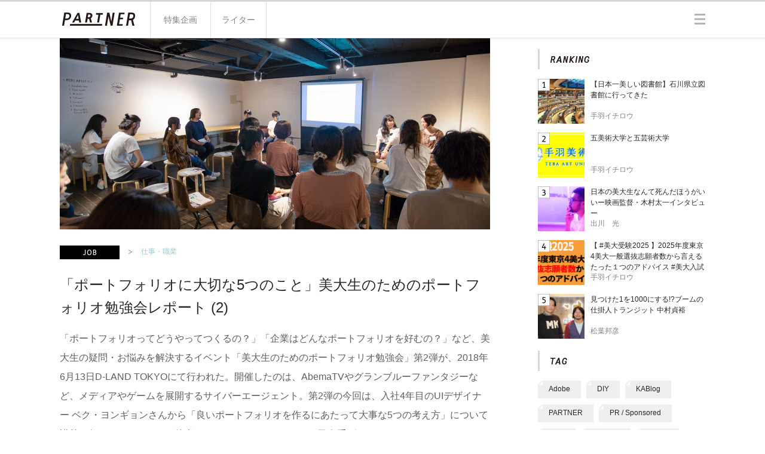

--- FILE ---
content_type: text/html; charset=UTF-8
request_url: https://partner-web.jp/article/?id=1692
body_size: 51970
content:
<!DOCTYPE HTML>
<html lang="ja-JP">
<head>
	<meta charset="UTF-8">
	<title>
			「ポートフォリオに大切な5つのこと」美大生のためのポートフォリオ勉強会レポート (2)
		</title>
<!-- Google Tag Manager -->
<script>(function(w,d,s,l,i){w[l]=w[l]||[];w[l].push({'gtm.start':
new Date().getTime(),event:'gtm.js'});var f=d.getElementsByTagName(s)[0],
j=d.createElement(s),dl=l!='dataLayer'?'&l='+l:'';j.async=true;j.src=
'https://www.googletagmanager.com/gtm.js?id='+i+dl;f.parentNode.insertBefore(j,f);
})(window,document,'script','dataLayer','GTM-KVXWDD9');</script>
<!-- End Google Tag Manager -->
	<meta name="description" content="PARTNERは、美大生とその卒業生のための、アート・デザイン・ものづくり・展覧会・映像・DIY・ハンドメイド・ファッション・イラスト・漫画など、クリエイティブにまつわるARTSYな情報が集まるメディアです。クリエイティブに関わる人に役立つ情報を、全国・世界中のライターとともに発信しています。">
	<meta name="keywords" content="">
	<meta property="og:url" content="https://partner-web.jp/article/?id=1692">
	<meta property="og:type" content="website">

	
			<meta property="og:title" content="「ポートフォリオに大切な5つのこと」美大生のためのポートフォリオ勉強会レポート (2)">
	
		<meta property="og:description" content="「ポートフォリオってどうやってつくるの？」「企業はどんなポートフォリオを好むの？」など、美大生の疑問・お悩みを解決するイベント「美大生のためのポートフォリオ勉強会」第2弾が、2018年6月13日D-LAND TOKYOにて行われた。開催したのは、AbemaTVやグランブルーファンタジーなど、メディアやゲームを展開するサイバーエージェント。第2弾の今回は、入社4年目のUIデザイナー ベク・ヨンギョンさんから「良いポートフォリオを作るにあたって大事な5つの考え方」について講義が行われた。イベント後半ではサイバーエージェントの乙女系ゲームのイラストレーターとして活躍する島原さん、2019年卒内定者の2名も加わり、質疑応答や交流の時間も。この記事では、そんなイベントの様子をお届け！">
		
						<meta property="og:image" content="https://partner-web.jp/image/main.php?id=1692">
			


	<meta property="fb:app_id" content="801704026544629">
	<link rel="shortcut icon" type="image/x-icon" href="">
	<link rel="icon" type="image/png" href="">
	<link rel="apple-touch-icon" sizes="57x57" href="/image/favicons/apple-touch-icon-57x57.png">
	<link rel="apple-touch-icon" sizes="114x114" href="/image/favicons/apple-touch-icon-114x114.png">
	<link rel="apple-touch-icon" sizes="72x72" href="/image/favicons/apple-touch-icon-72x72.png">
	<link rel="apple-touch-icon" sizes="144x144" href="/image/favicons/apple-touch-icon-144x144.png">
	<link rel="apple-touch-icon" sizes="60x60" href="/image/favicons/apple-touch-icon-60x60.png">
	<link rel="apple-touch-icon" sizes="120x120" href="/image/favicons/apple-touch-icon-120x120.png">
	<link rel="apple-touch-icon" sizes="76x76" href="/image/favicons/apple-touch-icon-76x76.png">
	<link rel="apple-touch-icon" sizes="152x152" href="/image/favicons/apple-touch-icon-152x152.png">
	<link rel="apple-touch-icon" sizes="180x180" href="/image/favicons/apple-touch-icon-180x180.png">
	<link rel="icon" type="image/png" href="/image/favicons/favicon-192x192.png" sizes="192x192">
	<link rel="icon" type="image/png" href="/image/favicons/favicon-160x160.png" sizes="160x160">
	<link rel="icon" type="image/png" href="/image/favicons/favicon-96x96.png" sizes="96x96">
	<link rel="icon" type="image/png" href="/image/favicons/favicon-16x16.png" sizes="16x16">
	<link rel="icon" type="image/png" href="/image/favicons/favicon-32x32.png" sizes="32x32">
	<meta name="msapplication-TileColor" content="#ffffff">
	<meta name="msapplication-TileImage" content="/image/favicons/mstile-144x144.png">

	<script type="text/javascript" src="/js/common/modernizr-2.5.3.min.js"></script>
	

<link href="/css/pc/article.css" rel="stylesheet" type="text/css">
</head>

	<body id="top" class="article-page">

<!-- Google Tag Manager (noscript) -->
<noscript><iframe src="https://www.googletagmanager.com/ns.html?id=GTM-KVXWDD9"
height="0" width="0" style="display:none;visibility:hidden"></iframe></noscript>
<!-- End Google Tag Manager (noscript) -->

<header id="header" class="is-p-abso is-zi_2">
	<div class="h-bg">
		<div class="h-inner is-layout is-cf">

			<h1 class="h-logo is-fl"><a href="/" class="h-logo-link is-sprite">PARTNER</a></h1>

			<ul class="h-gnav is-fl is-cf is-font-size_14">
		
				<li class="h-gnav-list_01 h-gnav-list is-fl is-p-rela">
					<a href="/special/" class="h-gnav-link_01 h-gnav-link is-block is-txt-align">
						<span class="h-gnav-link-in_01 h-gnav-link-in">特集企画</span>
						<span class="h-gnav-link-active is-p-abso"></span>
					</a>
				</li>

				<li class="h-gnav-list_02 h-gnav-list is-fl is-p-rela">
					<a href="/writer/" class="h-gnav-link_02 h-gnav-link is-block is-txt-align">
						<span class="h-gnav-link-in_02 h-gnav-link-in">ライター</span>
						<span class="h-gnav-link-active is-p-abso"></span>
					</a>
				</li>

			</ul>

			<button class="h-hamburger h-menu-btn is-sprite is-fr">三</button>
			<button class="h-menu-close h-menu-btn is-sprite is-fr hide-menu-btn">×</button>

			<!--<div class="h-search is-fr is-sprite is-no-txt-indent">
				<input class="h-search-txt is-font-size_16 is-block" type="search" name="search" size="18">
			</div>-->

		<!-- /h-inner --></div>
	<!-- /h-bg --></div>
<!-- /header --></header>

<div class="h-gnav-menu-wrap is-layout is-p-rela is-zi_1 is-font-size_14">
	<ul class="h-gnav-menu is-p-abso">
		<li class="h-gnav-m-list_01 h-gnav-m-list">
			<a href="/about_this_site/" class="h-gnav-m-link_01 h-gnav-m-link is-block">
				<span class="h-gnav-m-link-in is-block">このサイトについて</span>
			</a>
		</li>
		<li class="h-gnav-m-list_02 h-gnav-m-list">
			<a href="https://cekai.jp/" target="_blank" rel="noopener noreferrer" class="h-gnav-m-link_02 h-gnav-m-link is-block">
				<span class="h-gnav-m-link-in is-block">運営会社</span>
			</a>
		</li>
		
		<li class="h-gnav-m-list_03 h-gnav-m-list">
			<a href="/contact/" class="h-gnav-m-link_04 h-gnav-m-link is-block">
				<span class="h-gnav-m-link-in is-block">お問い合わせ</span>
			</a>
		</li>
<!--
		<li class="h-gnav-m-list_03 h-gnav-m-list">
			<a href="/pp/" class="h-gnav-m-link_03 h-gnav-m-link is-block">
				<span class="h-gnav-m-link-in is-block">プライバシーポリシー</span>
			</a>
		</li>
-->

<!--
		<li class="h-gnav-m-list_05 h-gnav-m-list">
			<a href="/free_magazine/" class="h-gnav-m-link_05 h-gnav-m-link is-block">
				<span class="h-gnav-m-link-in is-block">フリーマガジン</span>
			</a>
		</li>
-->
	</ul>
</div>


	<div id="container" class="is-layout is-cf">
		<div class="c-main is-fl">
			<div class="c-main-visual">
							<img src="/image/main.php?id=1692" class="c-main-img" width="720" height="320">
						<!-- /c-main-visual --></div>

			
			<div class="c-fp-area is-cf">
				<ul class="c-fp is-cf is-fl">
					<li class="c-fp-list_01 c-fp-list is-fl"><a href="#" class="c-fp-cate com-cate_08 is-sprite">UNIVERSITY</a></li>
					<li class="c-fp-list_02 c-fp-list is-fl"><span class="c-fp-arrow is-sprite">></span></li>
					<li class="c-fp-list_03 c-fp-list is-fl is-last-list_r"><a href="#" class="c-fp-sub-cate is-block is-font-size_12 com-txt-link">仕事・職業</a></li>
				</ul>

				<ul class="c-status is-cf is-fl">
					

					

				</ul>
			<!-- /c-fp-area --></div>

			
			<h1 class="c-ttl is-font-size_24 is-fontW_400">
				「ポートフォリオに大切な5つのこと」美大生のためのポートフォリオ勉強会レポート (2)
			</h1>


			

			<h2 class="c-lead is-font-size_16 is-fontW_300">
				「ポートフォリオってどうやってつくるの？」「企業はどんなポートフォリオを好むの？」など、美大生の疑問・お悩みを解決するイベント「美大生のためのポートフォリオ勉強会」第2弾が、2018年6月13日D-LAND TOKYOにて行われた。開催したのは、AbemaTVやグランブルーファンタジーなど、メディアやゲームを展開するサイバーエージェント。第2弾の今回は、入社4年目のUIデザイナー ベク・ヨンギョンさんから「良いポートフォリオを作るにあたって大事な5つの考え方」について講義が行われた。イベント後半ではサイバーエージェントの乙女系ゲームのイラストレーターとして活躍する島原さん、2019年卒内定者の2名も加わり、質疑応答や交流の時間も。この記事では、そんなイベントの様子をお届け！
			</h2>

			<div class="c-sns-area">
				<ul class="c-sns is-cf">
					
					<!-- /tw -->
					<li class="c-sns-list_01 c-sns-list is-fl">
						<a href="https://twitter.com/share" class="twitter-share-button" data-url="https://partner-web.jp/article/?id=1692">Tweet</a>
<script>!function(d,s,id){var js,fjs=d.getElementsByTagName(s)[0],p=/^http:/.test(d.location)?'http':'https';if(!d.getElementById(id)){js=d.createElement(s);js.id=id;js.src=p+'://platform.twitter.com/widgets.js';fjs.parentNode.insertBefore(js,fjs);}}(document, 'script', 'twitter-wjs');</script>
					</li>
					
					<!-- /fb -->
					<li class="c-sns-list_02 c-sns-list is-fl">
						<iframe src="//www.facebook.com/plugins/like.php?href=https%3A%2F%2Fpartner-web.jp%2F/article/?id=1692&amp;width&amp;layout=button_count&amp;action=like&amp;show_faces=false&amp;share=false&amp;height=21&amp;appId=801704026544629" scrolling="no" frameborder="0" style="border:none; overflow:hidden; height:21px;" allowTransparency="true"></iframe>
					</li>
					


					<!-- /hatebu+ -->
					<li class="c-sns-list_04 c-sns-list is-fl">
						<a href="http://b.hatena.ne.jp/entry/https://partner-web.jp/article/?id=1692" class="hatena-bookmark-button" data-hatena-bookmark-title="PARTNER -全国・世界をつなぐ美大生のウェブメディア-" data-hatena-bookmark-layout="standard-balloon" data-hatena-bookmark-lang="ja" title="このエントリーをはてなブックマークに追加"><img src="https://b.st-hatena.com/images/entry-button/button-only@2x.png" alt="このエントリーをはてなブックマークに追加" width="20" height="20" style="border: none;" /></a><script type="text/javascript" src="https://b.st-hatena.com/js/bookmark_button.js" charset="utf-8" async="async"></script>
					</li>

				</ul>
			<!-- /c-sns-area --></div>

			<div class="c-main-article">
							<div class="c-type-txt-only c-type">

					<div class="c-type-txt-area is-font-size_16">
						<p class="c-type-txt"><b><font size=4>ポートフォリオは、持っているすべてを見せる覚悟で作る<br />
</b></font></p>
					<!-- /c-type-txt-area --></div>

				<!-- /c-type-txt-only --></div>				<div class="c-type-pic_full c-type">
					<div class="c-type-pic-area">
							 <img src="/image/record1.php?id=27362" class="c-type-pic-img" width="700">
						
					</div>

					<div class="c-type-txt-area is-font-size_16">
						<p class="c-type-txt"></p>

					<!-- /c-type-txt-area --></div>

				<!-- /c-type-pic_full --></div>				<div class="c-type-txt-only c-type">

					<div class="c-type-txt-area is-font-size_16">
						<p class="c-type-txt">　<br />
ポートフォリオについて教えてくれたのは、サイバーエージェント入社4年目のベク・ヨンギョンさん。現在は「オルタナティブガールズ」や2Dアニメーションの制作・運用に携わっているUIデザイナーだ。自身が就活時期に制作したポートフォリオを実例にとりながら、ポートフォリオ制作における大切な5つの考え方についてお話をしてくれた。<br />
<br />
<b>ベクさん</b>：ポートフォリオについて私が大切だと思っていることは、この5つです。<br />
　　・制作に時間とお金を惜しまない<br />
　　・自分自身を覚えてもらうことが大切<br />
　　・作品の数にこだわらず、質にこだわる<br />
　　・レイアウトのルールを決める<br />
　　・ポートフォリオ自体をデザインする<br />
<br />
<br />
今回特に注目したいのは、「制作に時間とお金を惜しまない」「自分自信を覚えてもらうことが大切」の2つ。ベクさんのポートフォリオ制作に対する熱量の高さが感じられるポイントだ。<br />
<br />
<b>ベクさん</b>：1つ目に重要なのは「制作に時間とお金を惜しまない」ということ。ポートフォリオは自分のスキルを思いっきりアピールできる場です。自分の持っている全てを見せる覚悟で作るベし！ 授業やアルバイトなど忙しい学生生活だと思いますが「時間がない」「お金がない」と言っていては良いものはできません。<br />
<br />
ポートフォリオでは、作品・スキルが最も魅力的に映るように意識したいと、ベクさんは紙質にもかなりこだわったそう。どのような紙に印刷するか、1ページ目にはどのような紙を入れ込むかなどを検討。印刷業者とも打ち合わせをして、何度も試行錯誤をして編集した。<br />
<br />
<b>ベクさん</b>：紙で提出するポートフォリオの場合、紙の質や印刷形式も重要なんです。コピー紙での提出は、絶対にやらないほうがいい。私はポートフォリオの形も工夫して、A4横サイズを縦横にした正方形のものを作りました。<br />
　</p>
					<!-- /c-type-txt-area --></div>

				<!-- /c-type-txt-only --></div>				<div class="c-type-pic_full c-type">
					<div class="c-type-pic-area">
							 <img src="/image/record1.php?id=27365" class="c-type-pic-img" width="700">
						
					</div>

					<div class="c-type-txt-area is-font-size_16">
						<p class="c-type-txt"></p>

					<!-- /c-type-txt-area --></div>

				<!-- /c-type-pic_full --></div>				<div class="c-type-txt-only c-type">

					<div class="c-type-txt-area is-font-size_16">
						<p class="c-type-txt">　<br />
2つ目のポイントは、「自分自身を覚えてもらうことが大切」。ポートフォリオはいわば美大生にとっての履歴書だ。“この作品を作った人” という印象づけよりも、ピンポイントで自分自身を覚えてもらうことを目指そうというものだった。<br />
<br />
<b>ベクさん</b>：私の学生時代のポートフォリオには、制作した作品だけでなく、受賞歴や自己分析、スキル、自身のキャラクターを表す写真も掲載しました。自分自身のキャラをアピールすれば、見る人にインパクトを与えることができますよ。<br />
<br />
<br />
<br />
<b><font size=4>まずは作ってみるべし！フィードバックをもらいながら、自分の軸は大切に</b></font><br />
<br />
次に行われたのは、イラストレーターの島原さん、内定者の根本さん、大野さんも交えたパネルディスカッション。それぞれのポートフォリオにまつわるこだわりや経験談をお話いただいた。<br />
<br />
<font color=gray><b>ーーまずみなさんにお伺いしたいのは、ポートフォリオを作り始めた時期です。いつ頃から作り始めましたか？</b></font><br />
<br />
<b>大野さん（内定者）</b>：いま私は4年生なのですが、1年生の頃から学科の授業の一環としてポートフォリオを制作する機会がありました。そのため1年生の時から毎年、ブラッシュアップを繰り返しているんです。<br />
<br />
<b>根本さん（内定者）</b>：僕もいま4年生で、3年生の4月に作り始めて夏前には完成していました。夏以降のインターンに参加するために、応募資料としてポートフォリオを作ったんです。<br />
<br />
<b>島原さん</b>：私は彫刻を学んでいたのですが、面接を受ける1ヶ月前からポートフォリオ制作を始めましたね。それまで制作してきた作品はきちんと保管していたため、ポートフォリオに入れるものには困らず、3年生の終わり頃から4年生のはじめにかけて一気に作りました。<br />
　</p>
					<!-- /c-type-txt-area --></div>

				<!-- /c-type-txt-only --></div>				<div class="c-type-pic_two c-type">
					<div class="c-type-pic-two-img-area is-cf">
						<div class="c-type-pic-area_l c-type-pic-area is-fl">
								 <img src="/image/record1.php?id=27367" class="c-type-pic-img_l c-type-pic-img is-fl" width="320">
													<br><ul class="c-type-pic-source-area">
							
														<li class="c-type-pic-s-list_caption c-type-pic-s-list">2019年卒内定者の大野さん</li>
						</ul>

						</div>


						<div class="c-type-pic-area_l c-type-pic-area is-fr">
								 <img src="/image/record2.php?id=27367" class="c-type-pic-img_l c-type-pic-img is-fl" width="320">

													<br><ul class="c-type-pic-source-area">
							
														<li class="c-type-pic-s-list_caption c-type-pic-s-list">2019年卒内定者の根本さん</li>
						</ul>

						</div>

					<!-- /c-type-pic-two-img-area --></div>
				</div>
				<div class="c-type-txt-only c-type">

					<div class="c-type-txt-area is-font-size_16">
						<p class="c-type-txt">　<br />
<b><font color=gray>ーー大野さんはかなり早い段階から制作を行なっていたのですね。作り始めた時は、どんなものを参考にしていましたか？</font></b><br />
<br />
<b>大野さん</b>：先輩のポートフォリオの中から、優秀な作品や、いいなと思うものを参考にしました。写真作品はどのように並べるのが良いのかなど、やり方が分からないものは本屋さんに行って雑誌を買ったり、ポートフォリオを作るための本を読んだりしましたね。<br />
<br />
<b>根本さん</b>：僕も参考としたいものを真似して学ぶことから入りましたね。Web上でポートフォリオを作ったのですが、イケてるなと思うグラフィックデザイナーのWebサイトを訪問しまくりました。こういう文字組があるのだなとか。<br />
<br />
<b><font color=gray>ーーポートフォリオ作りは、どなたかに相談・アドバイスをもらっていましたか？</b></font><br />
<br />
<b>大野さん</b>：最後のポートフォリオを作っているころ、私はすでにサイバーエージェントを志望していたので、UI Design Academy（サイバーエージェントが主催するインターン、通称UIDA）でサイバーエージェントのクリエイティブ責任者にポートフォリオを見てもらい、フィードバックをもらいました。<br />
<br />
<b>根本さん</b>：僕は、作り込みの時は友達に、徐々にまとまってきたら社員の方に見てもらいましたね。<br />
<br />
<b>ベクさん</b>：私は学生時代お世話になっていた先輩に見てもらっていて、良いアドバイスをいただくことができました。一方、成長できないパターンとしては、自分一人で作ってしまってフィードバックをもらわないことだと思っていて。かといって真っ白な状態でフィードバックをもらいすぎると、何をしたいか分からなくなってしまうこともあると思います。そのため、ある程度作りたいコンセプト・方向性・軸を決めてから取り組むのが良いですね。<br />
　</p>
					<!-- /c-type-txt-area --></div>

				<!-- /c-type-txt-only --></div>				<div class="c-type-pic_full c-type">
					<div class="c-type-pic-area">
							 <img src="/image/record1.php?id=27369" class="c-type-pic-img" width="700">
												<br><ul class="c-type-pic-source-area">
							
														<li class="c-type-pic-s-list_caption c-type-pic-s-list">会場の隅には、サイバーエージェント社員の実際のポートフォリオも展示</li>
						</ul>
					</div>

					<div class="c-type-txt-area is-font-size_16">
						<p class="c-type-txt"></p>

					<!-- /c-type-txt-area --></div>

				<!-- /c-type-pic_full --></div>				<div class="c-type-txt-only c-type">

					<div class="c-type-txt-area is-font-size_16">
						<p class="c-type-txt">　<br />
<font color=gray><b>ーーまずは、作ってみることが大切なのでしょうね。それから相談。方向性はブレないように、と。</font><br />
<br />
ベクさん</b>：そうですね。フィードバックをもらった人の意見ばかり追っていては意味がないですよね。自らの頭で考えたことを大切にしてほしいです。<br />
<br />
<font color=gray><b>ーー実際に企業は、ポートフォリオのどんなところを見ているのでしょうか？</font><br />
<br />
ベクさん</b>：UIデザイナーがよく見ている点は「作品のまとめ方」。全体の雰囲気を見ていると思います。まず大切なのは、「見ていてつまらなくないもの」であること。<br />
<br />
<font color=gray><b>ーーポートフォリオを見るとき、どれくらいの時間をかけて見ていますか？</font><br />
<br />
ベクさん</b>：興味がないと10秒くらいですね（笑）。興味をもっても、さまざまな仕事の合間で見るため、一つのポートフォリオを見られるのは最大5分ほど。だからこそ、一番はじめの印象は大切なんです。<br />
　</p>
					<!-- /c-type-txt-area --></div>

				<!-- /c-type-txt-only --></div>				<div class="c-type-pic_full c-type">
					<div class="c-type-pic-area">
							 <img src="/image/record1.php?id=27371" class="c-type-pic-img" width="700">
												<br><ul class="c-type-pic-source-area">
							
														<li class="c-type-pic-s-list_caption c-type-pic-s-list">（左）UIデザイナー ベクさん（右）イラストレーター 島原さん</li>
						</ul>
					</div>

					<div class="c-type-txt-area is-font-size_16">
						<p class="c-type-txt"></p>

					<!-- /c-type-txt-area --></div>

				<!-- /c-type-pic_full --></div>				<div class="c-type-txt-only c-type">

					<div class="c-type-txt-area is-font-size_16">
						<p class="c-type-txt">　<br />
<b><font size=4>忙しい中、どうやってスケジューリングする？</b></font><br />
<br />
パネルディスカッションの最後には、会場の美大生からも積極的に質問があがった。<br />
<br />
<br />
<font color=gray><b>ーー（会場の美大生）ポートフォリオの中身は自主制作が多いのか、課題で制作したものが多いのか、どのような内訳でしたか？</font><br />
<br />
根本さん</b>：僕は課題と自主制作、半々くらいの割合で入れましたね。与えられたものに対しての課題解決と、見つけた課題に対するアウトプット。どちらもアピールしたいなと考えたためどちらも載せました。<br />
<br />
<font color=gray><b>ーー（会場の美大生）授業やアルバイトなどある中でポートフォリオを作ったり自主制作を作ったりする時間は、どのように確保していましたか？</font><br />
<br />
島原さん</b>：私は学生時代から趣味でイラストを描いていて。イラストの仕事もしていたため、その記録をきちんと残すことを習慣にしていました。そうすることで、ポートフォリオ作成の時に一から集める必要がなく、少し時間短縮になったかなと思います。<br />
<br />
<b>大野さん</b>：私は大学2年生の冬から今年の2月まで、ミュージックビデオの監督のもとに弟子入りをしていたんです。弟子同士で作品作りをしたり、撮影の手伝いを行ったりしていて。自主制作よりもできるだけその活動に時間を割くようにし、その成果を、就活時にアピールしていましたね。<br />
　</p>
					<!-- /c-type-txt-area --></div>

				<!-- /c-type-txt-only --></div>				<div class="c-type-pic_full c-type">
					<div class="c-type-pic-area">
							 <img src="/image/record1.php?id=27373" class="c-type-pic-img" width="700">
						
					</div>

					<div class="c-type-txt-area is-font-size_16">
						<p class="c-type-txt"></p>

					<!-- /c-type-txt-area --></div>

				<!-- /c-type-pic_full --></div>				<div class="c-type-txt-only c-type">

					<div class="c-type-txt-area is-font-size_16">
						<p class="c-type-txt">　<br />
イベントでは、内定者のお二人を交えて就活の経験談も聞くことができたようだ。<br />
イベント最後の懇親会では、持参したポートフォリオを社員の二人や内定者のお二人に見てもらっている美大生も。第2弾の今回も、美大生の幅広い悩み・疑問を解決できる場になったようだ。<br />
<br />
まずは就職活動の第一歩として、ポートフォリオ作りを始めてみては。<br />
<br />
<br />
<br />
次回は「インターンシップ体験談トークイベント」を開催！<br />
<b><a href="https://partner-web.jp/article/?id=1690" target="_blank">映像・ゲーム・広告業界就職志望者におくる「インターンシップ体験談トークイベント」参加者募集！</a></b><br />
<br />
<br />
<font size=2><br />
ーーーーー<br />
<font size=4><b>サイバーエージェント</b></font><br />
2004年からブログを中心とした「Ameba」を開始し、アバターサービス「アメーバピグ」やコミュニティサービス、キュレーションメディアなど、インターネット産業の変化にあわせて、形を変えながらメディアサービスを提供。2016年からは今後の成長分野として注目される動画事業「AbemaTV」をスタート。2009年から開始したゲーム事業は、主力タイトル7本、他数十本のスマートフォン向けゲームを提供している。<br />
<a href="https://www.cyberagent.co.jp" target="_blank">https://www.cyberagent.co.jp</a><br />
<a href="https://www.cyberagent.co.jp/careers/news/detail/id=21653" target="_blank">https://www.cyberagent.co.jp/careers/news/detail/id=21653</a><br />
<br />
<b>インターンも募集中！詳細は下記サイトでご確認を。</b><br />
<a href="https://www.cyberagent.co.jp/careers/students/event/detail/id=21566" target="_blank">UI Design Academy 5期</a><br />
<a href="https://www.cyberagent.co.jp/careers/students/event/detail/id=21567" target="_blank">UI Design Academy 6期</a><br />
<a href="https://www.cyberagent.co.jp/careers/students/event/" target="_blank">その他インターンシップ情報</a><br />
<br />
ーーーーー<br />
<br />
<br />
>> 関連記事<a href="https://partner-web.jp/article/?id=1646" target="_blank">「事業会社で活躍する美大生たち。ーサイバーエージェント若手デザイナー座談会」</a><br />
>> 関連記事<a href="https://partner-web.jp/article/?id=1667" target="_blank">「ポートフォリオづくりの基本って？」美大生のためのポートフォリオ勉強会レポート(1)</a><br />
>> 関連記事<a href="https://partner-web.jp/article/?id=1690" target="_blank">「映像・ゲーム・広告業界就職志望者におくる「インターンシップ体験談トークイベント」参加者募集！</a><br />
</font><br />
<br />
<br />
<br />
写真・田川優太郎　文・佐藤由佳　編集・上野なつみ</p>
					<!-- /c-type-txt-area --></div>

				<!-- /c-type-txt-only --></div>
			<!-- /c-main-article --></div>


			<div class="c-main-tag-area is-cf">
	
	<h3 class="c-main-ttl_tag com-ttl com-ttl_tag is-fl">
		<span class="c-main-tag-ttl-in com-ttl_tag-in com-ttl-in is-sprite">tag</span>
	</h3>
	
	<ul class="c-main-tag is-cf is-fl">
				<li class="c-main-tags com-main-tags is-fl">
			<a href="/tag/?t=120" class="com-tags-in is-font-size_12 is-block">
				<span class="com-tags-in-txt">PR / Sponsored</span>
			</a>
		</li>		<li class="c-main-tags com-main-tags is-fl">
			<a href="/tag/?t=46" class="com-tags-in is-font-size_12 is-block">
				<span class="com-tags-in-txt">セミナー・講座</span>
			</a>
		</li>
	</ul>

</div>
			<div class="c-main-sns-area">
	<ul class="c-main-sns is-cf">
		
	
		<li class="c-main-sns-list_01 c-main-sns-list is-fl">
			<iframe src="//www.facebook.com/plugins/share_button.php?href=http%3A%2F%2Fpartner-web.jp/article/?id=1692" scrolling="no" frameborder="0" style="border:none; overflow:hidden;" allowTransparency="true"></iframe>
		</li>
	
		
		<li class="c-main-sns-list_02 c-main-sns-list is-fl">
			<iframe src="//www.facebook.com/plugins/like.php?href=https%3A%2F%2Fpartner-web.jp%2F/article/?id=1692&&amp;width&amp;layout=box_count&amp;action=like&amp;show_faces=false&amp;share=false&amp;height=65&amp;appId=801704026544629" scrolling="no" frameborder="0" style="border:none; overflow:hidden; height:65px; width:80px;" allowTransparency="true"></iframe>
		</li>
		
		<li class="c-main-sns-list_02 c-main-sns-list is-fl">
			<a href="https://twitter.com/share" class="twitter-share-button" data-text="「ポートフォリオに大切な5つのこと」美大生のためのポートフォリオ勉強会レポート (2)" data-lang="ja" data-count="vertical" data-url="https://partner-web.jp/article/?id=1692">ツイート</a>
<script>!function(d,s,id){var js,fjs=d.getElementsByTagName(s)[0],p=/^http:/.test(d.location)?'http':'https';if(!d.getElementById(id)){js=d.createElement(s);js.id=id;js.src=p+'://platform.twitter.com/widgets.js';fjs.parentNode.insertBefore(js,fjs);}}(document, 'script', 'twitter-wjs');</script>
		</li>
		


		<li class="c-main-sns-list_04 c-main-sns-list is-fl">
			<a href="http://b.hatena.ne.jp/entry/https://partner-web.jp/article/?id=1692" class="hatena-bookmark-button" data-hatena-bookmark-title="PARTNER -全国・世界をつなぐ美大生のウェブメディア-" data-hatena-bookmark-layout="vertical-balloon" data-hatena-bookmark-lang="ja" title="このエントリーをはてなブックマークに追加"><img src="https://b.st-hatena.com/images/entry-button/button-only@2x.png" alt="このエントリーをはてなブックマークに追加" width="20" height="20" style="border: none;" /></a><script type="text/javascript" src="https://b.st-hatena.com/js/bookmark_button.js" charset="utf-8" async="async"></script>
		</li>
	</ul>
</div>


			<div class="c-WR_st">

<h3 class="c-WR-ttl_st c-WR-ttl is-sprite">STUDENT WRITER</h3>

	<div class="c-WR-detail_st c-WR-detail is-cf">
		<img src="/image/writer_icon.php?id=4" class="c-WR-pic_st c-WR-pic is-block is-fl is-circle_90" width="90" height="90">

		<div class="c-WR-txt_st c-WR-txt is-fl">
			<h4 class="c-WR-name_st c-WR-name is-font-size_16 is-fontW_900">
				partner official 
									/ partner official
				
			</h4>
			
			

			<p class="c-WR-info_st c-WR-info is-font-size_14 is-fontW_100">PARTNER編集部です。
編集部アカウントでは、フリーマガジンやイベントなど、総合メディアPARTNERに関わる様々な情報を提供いたします。</p>

		</div>

	<!-- /c-ST-detail --></div>

	<div class="c-WR-link-area is-cf">
		<a href="/writer/?id=4" class="s-txt-link is-block is-cf is-fr com-txt-link is-font-size_14">
			<span class="com-link-arrow is-fl is-block">></span>
			<span class="com-txt-link-in is-fl is-block">このライターを知る</span>
		</a>
	</div>
	
</div>


			
<div class="c-articles-area_rec c-articles-area">

	<h3 class="c-main-ttl_rec c-main-ttl com-ttl com-ttl_rec">
		<span class="c-main-ttl-in_rec c-main-ttl-in is-block is-font-size_14">おすすめ記事</span>
	</h3>

	<ul class="c-articles_rec c-articles">
				<li class="c-articles-list_rec c-articles-list is-cf">
			<a href="/article/?id=575" class="c-articles-thumb-link is-block com-link is-fl">
				<img src="/image/main.php?id=575" class="c-articles-thumb_rec c-articles-thumb" width="90" height="90">
				<div class="com-link-hover-border_square is-p-abso"></div>
			</a>

			<div class="c-articles-txt-area is-fl">
				<h4 class="c-articles-ttl">
					<a href="/article/?id=575" class="c-articles-ttl-link is-font-size_16 is-fontW_500 com-txt-link">旅するフォトグラファー「See the beauty tour」のフォトセ...</a>
				</h4>
				<ul class="c-articles-wr is-cf">
					<li class="c-articles-wr-list_01 c-articles-wr-list is-fl">
						<a href="/writer/?id=78" class="c-articles-wr-icon">
							<img src="/image/writer_icon.php?id=78" class="c-articles-wr-icon-img is-circle_26" width="26" height="26">
						</a>
					</li>
					<li class="c-articles-wr-list_02 c-articles-wr-list is-fl">
						<a href="/writer/?id=78" class="c-articles-wr-link is-font-size_14 com-txt-link">
							wasabi
						</a>
					</li>

				</ul>

			</div>
		</li>		<li class="c-articles-list_rec c-articles-list is-cf">
			<a href="/article/?id=1272" class="c-articles-thumb-link is-block com-link is-fl">
				<img src="/image/main.php?id=1272" class="c-articles-thumb_rec c-articles-thumb" width="90" height="90">
				<div class="com-link-hover-border_square is-p-abso"></div>
			</a>

			<div class="c-articles-txt-area is-fl">
				<h4 class="c-articles-ttl">
					<a href="/article/?id=1272" class="c-articles-ttl-link is-font-size_16 is-fontW_500 com-txt-link">【4月15日開催決定！】美大生図鑑読書会＠6次元と青春基地主催「美大は誤解...</a>
				</h4>
				<ul class="c-articles-wr is-cf">
					<li class="c-articles-wr-list_01 c-articles-wr-list is-fl">
						<a href="/writer/?id=41" class="c-articles-wr-icon">
							<img src="/image/writer_icon.php?id=41" class="c-articles-wr-icon-img is-circle_26" width="26" height="26">
						</a>
					</li>
					<li class="c-articles-wr-list_02 c-articles-wr-list is-fl">
						<a href="/writer/?id=41" class="c-articles-wr-link is-font-size_14 com-txt-link">
							手羽イチロウ
						</a>
					</li>

				</ul>

			</div>
		</li>		<li class="c-articles-list_rec c-articles-list is-cf">
			<a href="/article/?id=1144" class="c-articles-thumb-link is-block com-link is-fl">
				<img src="/image/main.php?id=1144" class="c-articles-thumb_rec c-articles-thumb" width="90" height="90">
				<div class="com-link-hover-border_square is-p-abso"></div>
			</a>

			<div class="c-articles-txt-area is-fl">
				<h4 class="c-articles-ttl">
					<a href="/article/?id=1144" class="c-articles-ttl-link is-font-size_16 is-fontW_500 com-txt-link">【SFF2016にも行ってきた】美大ニュースまとめ20161127</a>
				</h4>
				<ul class="c-articles-wr is-cf">
					<li class="c-articles-wr-list_01 c-articles-wr-list is-fl">
						<a href="/writer/?id=41" class="c-articles-wr-icon">
							<img src="/image/writer_icon.php?id=41" class="c-articles-wr-icon-img is-circle_26" width="26" height="26">
						</a>
					</li>
					<li class="c-articles-wr-list_02 c-articles-wr-list is-fl">
						<a href="/writer/?id=41" class="c-articles-wr-link is-font-size_14 com-txt-link">
							手羽イチロウ
						</a>
					</li>

				</ul>

			</div>
		</li>
	</ul>
	
<!-- /c-articles_rec --></div>

			



		<!-- /c-main --></div>

		<div class="c-side is-fl">

			<!--
<div class="s-articles_pickup s-articles">

<h3 class="s-ttl_pickup s-ttl com-ttl">
	<span class="s-ttl-in s-ttl-in_pickup is-sprite">PICK UP!</span>
</h3>




<ul class="s-articles_pickup s-articles is-cf">
	<li class="s-articles-list_pickup s-articles-list is-cf">
		<a href="#" class="s-articles-thumb-link com-link is-fl">
			<img src="/image/pc/detail/article_thumb/thumb_pic_01.jpg" class="s-articles-thumb_pickup s-articles-thumb" width="75" height="75">
			<div class="com-link-hover-border_square is-p-abso"></div>
		</a>

		<div class="s-articles-txt-area is-fl">
			<h4 class="s-articles-ttl">
				<a href="#" class="s-articles-ttl-link is-font-size_12 is-fontW_300 com-txt-link">
					【アイデア】カリフォルニア干ばつの解決へ！「トイレにレンガ」で節水へ
				</a>
			</h4>
			<ul class="s-articles-wr is-cf">
			
				<li class="s-articles-wr-list_01 s-articles-wr-list is-fl">
					<a href="#" class="s-articles-wr-link is-font-size_12 com-txt-link">
						Yuichan
					</a>
				</li>
				<li class="s-articles-wr-list_02 s-articles-wr-list is-cf is-fr">
					<span class="s-articles-pv is-fl is-block is-font-size_12">
						4,230
					</span>
					<span class="s-articles-pv-icon s-pv-icon is-sprite is-fl">
						pv
					</span>
					
				</li>
			</ul>

		</div>
	</li>


	<li class="s-articles-list_pickup s-articles-list is-cf">
		<a href="#" class="s-articles-thumb-link com-link is-fl">
			<img src="/image/pc/detail/article_thumb/thumb_pic_02.jpg" class="s-articles-thumb_pickup s-articles-thumb" width="75" height="75">
			<div class="com-link-hover-border_square is-p-abso"></div>
		</a>

		<div class="s-articles-txt-area is-fl">
			<h4 class="s-articles-ttl">
				<a href="#" class="s-articles-ttl-link is-font-size_12 is-fontW_300 com-txt-link">
					【アイデア】カリフォルニア干ばつの解決へ！「トイレにレンガ」
				</a>
			</h4>
			<ul class="s-articles-wr is-cf">
			
				<li class="s-articles-wr-list_01 s-articles-wr-list is-fl">
					<a href="#" class="s-articles-wr-link is-font-size_12 com-txt-link">
						Yuichan
					</a>
				</li>
				<li class="s-articles-wr-list_02 s-articles-wr-list is-cf is-fr">
					<span class="s-articles-pv is-fl is-block is-font-size_12">
						4,230
					</span>
					<span class="s-articles-pv-icon s-pv-icon is-sprite is-fl">
						pv
					</span>
					
				</li>
			</ul>

		</div>
	</li>

	<li class="s-articles-list_pickup s-articles-list is-cf">
		<a href="#" class="s-articles-thumb-link com-link is-fl">
			<img src="/image/pc/detail/article_thumb/thumb_pic_03.jpg" class="s-articles-thumb_pickup s-articles-thumb" width="75" height="75">
			<div class="com-link-hover-border_square is-p-abso"></div>
		</a>

		<div class="s-articles-txt-area is-fl">
			<h4 class="s-articles-ttl">
				<a href="#" class="s-articles-ttl-link is-font-size_12 is-fontW_300 com-txt-link">
					【アイデア】カリフォルニア干ばつの解決へ！
				</a>
			</h4>
			<ul class="s-articles-wr is-cf">
			
				<li class="s-articles-wr-list_01 s-articles-wr-list is-fl">
					<a href="#" class="s-articles-wr-link is-font-size_12 com-txt-link">
						Yuichan
					</a>
				</li>
				<li class="s-articles-wr-list_02 s-articles-wr-list is-cf is-fr">
					<span class="s-articles-pv is-fl is-block is-font-size_12">
						4,230
					</span>
					<span class="s-articles-pv-icon s-pv-icon is-sprite is-fl">
						pv
					</span>
					
				</li>
			</ul>

		</div>
	</li>



</ul>

</div>


-->









			<div class="s-articles_rank s-articles">

	<h3 class="s-ttl_rank s-ttl com-ttl">
		<span class="s-ttl-in s-ttl-in_rank is-sprite">RANKING</span>
	</h3>


	<ul class="s-articles_rank s-articles is-cf">
				<li class="s-articles-list_rank s-articles-list is-cf">
			<a href="/article/?id=2801" class="s-articles-thumb-link com-link is-fl">
				<img src="/image/main.php?id=2801" class="s-articles-thumb_rank s-articles-thumb" width="75" height="75">
				<div class="com-link-hover-border_square is-p-abso"></div>
				<span class="s-articles-num_01 s-articles-num is-sprite is-p-abso">1</span>
			</a>
			<div class="s-articles-txt-area is-fl">
				<h4 class="s-articles-ttl">
					<a href="/article/?id=2801" class="s-articles-ttl-link is-font-size_12 is-fontW_300 com-txt-link">
						【日本一美しい図書館】石川県立図書館に行ってきた
					</a>
				</h4>
				<ul class="s-articles-wr is-cf">
					<li class="s-articles-wr-list_01 s-articles-wr-list is-fl">
						<a href="/writer/?id=41" class="s-articles-wr-link is-font-size_12 com-txt-link">
							手羽イチロウ
						</a>
					</li>
					<li class="s-articles-wr-list_02 s-articles-wr-list is-cf is-fr">
						<span class="s-articles-pv is-fl is-block is-font-size_12">
							12,106
						</span>
						<span class="s-articles-pv-icon s-pv-icon is-sprite is-fl">
							pv
						</span>
					</li>
				</ul>

			</div>
		</li>		<li class="s-articles-list_rank s-articles-list is-cf">
			<a href="/article/?id=134" class="s-articles-thumb-link com-link is-fl">
				<img src="/image/main.php?id=134" class="s-articles-thumb_rank s-articles-thumb" width="75" height="75">
				<div class="com-link-hover-border_square is-p-abso"></div>
				<span class="s-articles-num_02 s-articles-num is-sprite is-p-abso">2</span>
			</a>
			<div class="s-articles-txt-area is-fl">
				<h4 class="s-articles-ttl">
					<a href="/article/?id=134" class="s-articles-ttl-link is-font-size_12 is-fontW_300 com-txt-link">
						五美術大学と五芸術大学
					</a>
				</h4>
				<ul class="s-articles-wr is-cf">
					<li class="s-articles-wr-list_01 s-articles-wr-list is-fl">
						<a href="/writer/?id=41" class="s-articles-wr-link is-font-size_12 com-txt-link">
							手羽イチロウ
						</a>
					</li>
					<li class="s-articles-wr-list_02 s-articles-wr-list is-cf is-fr">
						<span class="s-articles-pv is-fl is-block is-font-size_12">
							10,782
						</span>
						<span class="s-articles-pv-icon s-pv-icon is-sprite is-fl">
							pv
						</span>
					</li>
				</ul>

			</div>
		</li>		<li class="s-articles-list_rank s-articles-list is-cf">
			<a href="/article/?id=1027" class="s-articles-thumb-link com-link is-fl">
				<img src="/image/main.php?id=1027" class="s-articles-thumb_rank s-articles-thumb" width="75" height="75">
				<div class="com-link-hover-border_square is-p-abso"></div>
				<span class="s-articles-num_03 s-articles-num is-sprite is-p-abso">3</span>
			</a>
			<div class="s-articles-txt-area is-fl">
				<h4 class="s-articles-ttl">
					<a href="/article/?id=1027" class="s-articles-ttl-link is-font-size_12 is-fontW_300 com-txt-link">
						日本の美大生なんて死んだほうがいいー映画監督・木村太一インタビュー
					</a>
				</h4>
				<ul class="s-articles-wr is-cf">
					<li class="s-articles-wr-list_01 s-articles-wr-list is-fl">
						<a href="/writer/?id=65" class="s-articles-wr-link is-font-size_12 com-txt-link">
							出川　光
						</a>
					</li>
					<li class="s-articles-wr-list_02 s-articles-wr-list is-cf is-fr">
						<span class="s-articles-pv is-fl is-block is-font-size_12">
							10,185
						</span>
						<span class="s-articles-pv-icon s-pv-icon is-sprite is-fl">
							pv
						</span>
					</li>
				</ul>

			</div>
		</li>		<li class="s-articles-list_rank s-articles-list is-cf">
			<a href="/article/?id=3270" class="s-articles-thumb-link com-link is-fl">
				<img src="/image/main.php?id=3270" class="s-articles-thumb_rank s-articles-thumb" width="75" height="75">
				<div class="com-link-hover-border_square is-p-abso"></div>
				<span class="s-articles-num_04 s-articles-num is-sprite is-p-abso">4</span>
			</a>
			<div class="s-articles-txt-area is-fl">
				<h4 class="s-articles-ttl">
					<a href="/article/?id=3270" class="s-articles-ttl-link is-font-size_12 is-fontW_300 com-txt-link">
						【 #美大受験2025 】2025年度東京4美大一般選抜志願者数から言えるたった１つのアドバイス  #美大入試
					</a>
				</h4>
				<ul class="s-articles-wr is-cf">
					<li class="s-articles-wr-list_01 s-articles-wr-list is-fl">
						<a href="/writer/?id=41" class="s-articles-wr-link is-font-size_12 com-txt-link">
							手羽イチロウ
						</a>
					</li>
					<li class="s-articles-wr-list_02 s-articles-wr-list is-cf is-fr">
						<span class="s-articles-pv is-fl is-block is-font-size_12">
							9,944
						</span>
						<span class="s-articles-pv-icon s-pv-icon is-sprite is-fl">
							pv
						</span>
					</li>
				</ul>

			</div>
		</li>		<li class="s-articles-list_rank s-articles-list is-cf">
			<a href="/article/?id=970" class="s-articles-thumb-link com-link is-fl">
				<img src="/image/main.php?id=970" class="s-articles-thumb_rank s-articles-thumb" width="75" height="75">
				<div class="com-link-hover-border_square is-p-abso"></div>
				<span class="s-articles-num_05 s-articles-num is-sprite is-p-abso">5</span>
			</a>
			<div class="s-articles-txt-area is-fl">
				<h4 class="s-articles-ttl">
					<a href="/article/?id=970" class="s-articles-ttl-link is-font-size_12 is-fontW_300 com-txt-link">
						見つけた1を1000にする!?ブームの仕掛人トランジット 中村貞裕
					</a>
				</h4>
				<ul class="s-articles-wr is-cf">
					<li class="s-articles-wr-list_01 s-articles-wr-list is-fl">
						<a href="/writer/?id=55" class="s-articles-wr-link is-font-size_12 com-txt-link">
							松葉邦彦
						</a>
					</li>
					<li class="s-articles-wr-list_02 s-articles-wr-list is-cf is-fr">
						<span class="s-articles-pv is-fl is-block is-font-size_12">
							9,465
						</span>
						<span class="s-articles-pv-icon s-pv-icon is-sprite is-fl">
							pv
						</span>
					</li>
				</ul>

			</div>
		</li>
	</ul>

<!-- /s-articles --></div>
			<div class="s-tag-area">
	<h3 class="s-ttl_rank s-ttl com-ttl">
		<span class="s-ttl-in com-ttl_tag-in is-sprite">tag</span>
	</h3>
	<ul class="s-main-tag is-cf">
		
				<li class="s-tags com-main-tags is-fl">
			<a href="/tag/?t=56" class="com-tags-in is-font-size_12 is-block">
				<span class="com-tags-in-txt">Adobe</span>
			</a>
		</li>
				<li class="s-tags com-main-tags is-fl">
			<a href="/tag/?t=43" class="com-tags-in is-font-size_12 is-block">
				<span class="com-tags-in-txt">DIY</span>
			</a>
		</li>
				<li class="s-tags com-main-tags is-fl">
			<a href="/tag/?t=101" class="com-tags-in is-font-size_12 is-block">
				<span class="com-tags-in-txt">KABlog</span>
			</a>
		</li>
				<li class="s-tags com-main-tags is-fl">
			<a href="/tag/?t=65" class="com-tags-in is-font-size_12 is-block">
				<span class="com-tags-in-txt">PARTNER</span>
			</a>
		</li>
				<li class="s-tags com-main-tags is-fl">
			<a href="/tag/?t=120" class="com-tags-in is-font-size_12 is-block">
				<span class="com-tags-in-txt">PR / Sponsored</span>
			</a>
		</li>
				<li class="s-tags com-main-tags is-fl">
			<a href="/tag/?t=96" class="com-tags-in is-font-size_12 is-block">
				<span class="com-tags-in-txt">ZINE</span>
			</a>
		</li>
				<li class="s-tags com-main-tags is-fl">
			<a href="/tag/?t=73" class="com-tags-in is-font-size_12 is-block">
				<span class="com-tags-in-txt">[English]</span>
			</a>
		</li>
				<li class="s-tags com-main-tags is-fl">
			<a href="/tag/?t=83" class="com-tags-in is-font-size_12 is-block">
				<span class="com-tags-in-txt">アジア</span>
			</a>
		</li>
				<li class="s-tags com-main-tags is-fl">
			<a href="/tag/?t=99" class="com-tags-in is-font-size_12 is-block">
				<span class="com-tags-in-txt">アニメーション</span>
			</a>
		</li>
				<li class="s-tags com-main-tags is-fl">
			<a href="/tag/?t=52" class="com-tags-in is-font-size_12 is-block">
				<span class="com-tags-in-txt">アプリ・ガジェット</span>
			</a>
		</li>
				<li class="s-tags com-main-tags is-fl">
			<a href="/tag/?t=76" class="com-tags-in is-font-size_12 is-block">
				<span class="com-tags-in-txt">アメリカ</span>
			</a>
		</li>
				<li class="s-tags com-main-tags is-fl">
			<a href="/tag/?t=118" class="com-tags-in is-font-size_12 is-block">
				<span class="com-tags-in-txt">アーティストインレジデンス</span>
			</a>
		</li>
				<li class="s-tags com-main-tags is-fl">
			<a href="/tag/?t=121" class="com-tags-in is-font-size_12 is-block">
				<span class="com-tags-in-txt">アートディレクター</span>
			</a>
		</li>
				<li class="s-tags com-main-tags is-fl">
			<a href="/tag/?t=68" class="com-tags-in is-font-size_12 is-block">
				<span class="com-tags-in-txt">アートフェア</span>
			</a>
		</li>
				<li class="s-tags com-main-tags is-fl">
			<a href="/tag/?t=107" class="com-tags-in is-font-size_12 is-block">
				<span class="com-tags-in-txt">イベント</span>
			</a>
		</li>
				<li class="s-tags com-main-tags is-fl">
			<a href="/tag/?t=97" class="com-tags-in is-font-size_12 is-block">
				<span class="com-tags-in-txt">イラスト</span>
			</a>
		</li>
				<li class="s-tags com-main-tags is-fl">
			<a href="/tag/?t=10" class="com-tags-in is-font-size_12 is-block">
				<span class="com-tags-in-txt">イラストレーター</span>
			</a>
		</li>
				<li class="s-tags com-main-tags is-fl">
			<a href="/tag/?t=116" class="com-tags-in is-font-size_12 is-block">
				<span class="com-tags-in-txt">インターンシップ</span>
			</a>
		</li>
				<li class="s-tags com-main-tags is-fl">
			<a href="/tag/?t=75" class="com-tags-in is-font-size_12 is-block">
				<span class="com-tags-in-txt">エディトリアル</span>
			</a>
		</li>
				<li class="s-tags com-main-tags is-fl">
			<a href="/tag/?t=90" class="com-tags-in is-font-size_12 is-block">
				<span class="com-tags-in-txt">オープンキャンパス</span>
			</a>
		</li>
	</ul>
		<div class="s-txt-link-area is-cf">
		<a href="/tag/" class="s-txt-link is-block is-cf is-fr com-txt-link is-font-size_14">
			<span class="com-link-arrow is-fl is-block">></span>
			<span class="com-txt-link-in is-fl is-block">一覧ページへ</span>
		</a>
	</div>
	</div>

			<div class="s-banner-area">
	<ul class="s-banner">
		
		
	</ul>
	
<!-- /s-banner-area --></div>

		<!-- /c-side --></div>

	<!-- /container --></div>


	<footer id="footer" class="is-layout">
	<div class="f-top-btn is-p-fix">
		<button class="f-top-btn-in is-sprite com-page-link" deta-link-p="html">top</button>
	</div>
	
	<div class="f-inner is-cf">
		<h1 class="f-logo is-fl"><a href="/" class="f-logo-link is-sprite">PARTNER</a></h1>
		<ul class="f-nav is-cf is-fl">
			<li class="f-nav-list_01 f-nav-list is-fl"><a href="/about_this_site/" class="f-nav-link is-font-size_12 is-block">このサイトについて</a></li>
			<li class="f-nav-list_01 f-nav-list is-fl"><a href="https://cekai.jp/" target="_blank" rel="noopener noreferrer" class="f-nav-link is-font-size_12 is-block">運営会社</a></li>
			
			
			<li class="f-nav-list_03 f-nav-list is-fl"><a href="/contact/" class="f-nav-link is-font-size_12 is-block">お問い合わせ</a></li>
			
		</ul>
		<small class="f-copy is-block is-font-size_12 is-fr">&copy;Copyright 2026 PARTNER All Right Reserved.</small>
	</div>
<!-- /footer --></footer>

<script>
  (function(i,s,o,g,r,a,m){i['GoogleAnalyticsObject']=r;i[r]=i[r]||function(){
  (i[r].q=i[r].q||[]).push(arguments)},i[r].l=1*new Date();a=s.createElement(o),
  m=s.getElementsByTagName(o)[0];a.async=1;a.src=g;m.parentNode.insertBefore(a,m)
  })(window,document,'script','//www.google-analytics.com/analytics.js','ga');

  ga('create', 'UA-4068860-1', 'auto');
  ga('send', 'pageview');

  ga('create', 'UA-111633606-1', 'auto', 'secondTracker');
  ga('secondTracker.send', 'pageview');

</script>
	




<script type="text/javascript" src="/js/pc/concat/top.js"></script>


</body>
</html>

--- FILE ---
content_type: text/html; charset=UTF-8
request_url: https://partner-web.jp/js/pc/article_data.php?c=0_0
body_size: 1233054
content:
{

	"article" : [
		{
			"category": "JOB",
			"subCategory": "仕事・職業",
			"ttl": "神山まるごと高専（仮称）がデザイン系専門科目の学校教員を追加募集開始！",
			"link": "/article/?id=2617",
			"imgPath": "/image/main.php?id=2617",
			"writer": "partner news",
			"wrLink": "/writer/?id=3",
			"wrIconPath": "/image/writer_icon.php?id=3",
			"pv": "7,828"

		},		{
			"category": "EVENT",
			"subCategory": "展覧会・展示",
			"ttl": "体と五感であそべる！学べる！アート・デザイン好きが大注目するスポット『君も博士に...",
			"link": "/article/?id=2569",
			"imgPath": "/image/main.php?id=2569",
			"writer": "partner guest",
			"wrLink": "/writer/?id=61",
			"wrIconPath": "/image/writer_icon.php?id=61",
			"pv": "7,431"

		},		{
			"category": "EVENT",
			"subCategory": "展覧会・展示",
			"ttl": "体と五感であそべる！学べる！アート・デザイン好きが大注目するスポット『君も博士に...",
			"link": "/article/?id=2571",
			"imgPath": "/image/main.php?id=2571",
			"writer": "partner guest",
			"wrLink": "/writer/?id=61",
			"wrIconPath": "/image/writer_icon.php?id=61",
			"pv": "7,430"

		},		{
			"category": "PERSON",
			"subCategory": "インタビュー",
			"ttl": "美大とか出た所で、ジョージになりたい① いつかフェスでたいス",
			"link": "/article/?id=2512",
			"imgPath": "/image/main.php?id=2512",
			"writer": "partner guest",
			"wrLink": "/writer/?id=61",
			"wrIconPath": "/image/writer_icon.php?id=61",
			"pv": "7,835"

		},		{
			"category": "PERSON",
			"subCategory": "インタビュー",
			"ttl": "自分で自分を大事にする。そこからはじまる私らしい作品づくり　陶芸家・川嶋理良",
			"link": "/article/?id=2457",
			"imgPath": "/image/main.php?id=2457",
			"writer": "ebichileco",
			"wrLink": "/writer/?id=73",
			"wrIconPath": "/image/writer_icon.php?id=73",
			"pv": "7,586"

		},		{
			"category": "PERSON",
			"subCategory": "インタビュー",
			"ttl": "忘れられたものに光をあて世の中に曝け出すことこそ編集者の使命",
			"link": "/article/?id=2451",
			"imgPath": "/image/main.php?id=2451",
			"writer": "松葉邦彦",
			"wrLink": "/writer/?id=55",
			"wrIconPath": "/image/writer_icon.php?id=55",
			"pv": "7,971"

		},		{
			"category": "PERSON",
			"subCategory": "インタビュー",
			"ttl": "その他大勢を気にしていても仕方がない、自分で道無き道を切り開いていく 松葉邦彦 ...",
			"link": "/article/?id=2341",
			"imgPath": "/image/main.php?id=2341",
			"writer": "松葉邦彦",
			"wrLink": "/writer/?id=55",
			"wrIconPath": "/image/writer_icon.php?id=55",
			"pv": "7,362"

		},		{
			"category": "PERSON",
			"subCategory": "インタビュー",
			"ttl": "その他大勢を気にしていても仕方がない、自分で道無き道を切り開いていく  松葉邦彦...",
			"link": "/article/?id=2340",
			"imgPath": "/image/main.php?id=2340",
			"writer": "松葉邦彦",
			"wrLink": "/writer/?id=55",
			"wrIconPath": "/image/writer_icon.php?id=55",
			"pv": "7,658"

		},		{
			"category": "EVENT",
			"subCategory": "展覧会・展示",
			"ttl": "「看板」を広義に捉え考察・探求するプロジェクト「超看板」、3年ぶりに開催",
			"link": "/article/?id=2117",
			"imgPath": "/image/main.php?id=2117",
			"writer": "partner news",
			"wrLink": "/writer/?id=3",
			"wrIconPath": "/image/writer_icon.php?id=3",
			"pv": "7,377"

		},		{
			"category": "PERSON",
			"subCategory": "活躍情報",
			"ttl": "深夜２時でも楽しかったから“イラスト”を仕事にした｜イラストレーター 川合翔子",
			"link": "/article/?id=2089",
			"imgPath": "/image/main.php?id=2089",
			"writer": "ebichileco",
			"wrLink": "/writer/?id=73",
			"wrIconPath": "/image/writer_icon.php?id=73",
			"pv": "7,469"

		},		{
			"category": "PLACE",
			"subCategory": "ロケ地",
			"ttl": "KAWSからアンディ・ウォーホルまで。マカオの街並みにアートが同居した新感覚の芸...",
			"link": "/article/?id=2075",
			"imgPath": "/image/main.php?id=2075",
			"writer": "partner official",
			"wrLink": "/writer/?id=4",
			"wrIconPath": "/image/writer_icon.php?id=4",
			"pv": "7,220"

		},		{
			"category": "LIFESTYLE",
			"subCategory": "住",
			"ttl": "ライゾマ齋藤精一氏 ✕ NOSIGNER太刀川英輔氏が登壇！クリエイティブの力で...",
			"link": "/article/?id=2064",
			"imgPath": "/image/main.php?id=2064",
			"writer": "partner news",
			"wrLink": "/writer/?id=3",
			"wrIconPath": "/image/writer_icon.php?id=3",
			"pv": "7,070"

		},		{
			"category": "EVENT",
			"subCategory": "展覧会・展示",
			"ttl": "SFF2019プレイベント「真夏のSFF2019」レポート",
			"link": "/article/?id=2057",
			"imgPath": "/image/main.php?id=2057",
			"writer": "SFF2019",
			"wrLink": "/writer/?id=103",
			"wrIconPath": "/image/writer_icon.php?id=103",
			"pv": "7,026"

		},		{
			"category": "PERSON",
			"subCategory": "インタビュー",
			"ttl": "空間デザインのプロ×美大生起業家が考える　人を魅了する空間の作り方",
			"link": "/article/?id=2042",
			"imgPath": "/image/main.php?id=2042",
			"writer": "partner official",
			"wrLink": "/writer/?id=4",
			"wrIconPath": "/image/writer_icon.php?id=4",
			"pv": "7,368"

		},		{
			"category": "PERSON",
			"subCategory": "インタビュー",
			"ttl": "サウスイースト・ロンドンにちらばる「物語的瞬間」のコレクション。石原海が語るロン...",
			"link": "/article/?id=2036",
			"imgPath": "/image/main.php?id=2036",
			"writer": "partner official",
			"wrLink": "/writer/?id=4",
			"wrIconPath": "/image/writer_icon.php?id=4",
			"pv": "7,244"

		},		{
			"category": "PERSON",
			"subCategory": "インタビュー",
			"ttl": "「映像の仕事がしたいなら、とにかく映像作品を見る」ストップモーションアニメーター...",
			"link": "/article/?id=2000",
			"imgPath": "/image/main.php?id=2000",
			"writer": "partner guest",
			"wrLink": "/writer/?id=61",
			"wrIconPath": "/image/writer_icon.php?id=61",
			"pv": "7,175"

		},		{
			"category": "CREATION",
			"subCategory": "スキル・技術",
			"ttl": "世田谷区の芸術アワード、生活デザイン部門が作品募集中。審査員に金森香氏と髙田唯氏",
			"link": "/article/?id=2001",
			"imgPath": "/image/main.php?id=2001",
			"writer": "partner news",
			"wrLink": "/writer/?id=3",
			"wrIconPath": "/image/writer_icon.php?id=3",
			"pv": "7,089"

		},		{
			"category": "EVENT",
			"subCategory": "展覧会・展示",
			"ttl": "東京ミッドタウン 夏のデジタルアートを手掛けるHAKUTENと考える、 「体験」...",
			"link": "/article/?id=1998",
			"imgPath": "/image/main.php?id=1998",
			"writer": "partner news",
			"wrLink": "/writer/?id=3",
			"wrIconPath": "/image/writer_icon.php?id=3",
			"pv": "7,185"

		},		{
			"category": "EVENT",
			"subCategory": "フェス",
			"ttl": "日本最大級のクリエイターの祭典「ハンドメイドインジャパンフェス」7月20〜21日...",
			"link": "/article/?id=1997",
			"imgPath": "/image/main.php?id=1997",
			"writer": "partner news",
			"wrLink": "/writer/?id=3",
			"wrIconPath": "/image/writer_icon.php?id=3",
			"pv": "7,271"

		},		{
			"category": "MONO",
			"subCategory": "その他のモノ",
			"ttl": "美大生が主人公の新小説『極彩色の食卓』",
			"link": "/article/?id=1984",
			"imgPath": "/image/main.php?id=1984",
			"writer": "partner news",
			"wrLink": "/writer/?id=3",
			"wrIconPath": "/image/writer_icon.php?id=3",
			"pv": "7,409"

		},		{
			"category": "JOB",
			"subCategory": "働き方",
			"ttl": "才能ある個人やスモールチームを応援するSTORES ASSIST PROGRAM...",
			"link": "/article/?id=1975",
			"imgPath": "/image/main.php?id=1975",
			"writer": "partner news",
			"wrLink": "/writer/?id=3",
			"wrIconPath": "/image/writer_icon.php?id=3",
			"pv": "7,043"

		},		{
			"category": "PERSON",
			"subCategory": "インタビュー",
			"ttl": "僕らがフリーペーパーを作る理由【出版団体ENJI】",
			"link": "/article/?id=1974",
			"imgPath": "/image/main.php?id=1974",
			"writer": "SFF2019",
			"wrLink": "/writer/?id=103",
			"wrIconPath": "/image/writer_icon.php?id=103",
			"pv": "7,208"

		},		{
			"category": "PERSON",
			"subCategory": "インタビュー",
			"ttl": "「IAM インスティテュート オブアート マルタランゲージプログラム」",
			"link": "/article/?id=1959",
			"imgPath": "/image/main.php?id=1959",
			"writer": "partner guest",
			"wrLink": "/writer/?id=61",
			"wrIconPath": "/image/writer_icon.php?id=61",
			"pv": "7,049"

		},		{
			"category": "UNIVERSITY",
			"subCategory": "サークル・部活",
			"ttl": "ZINEづくりを学ぶ「モリパス部」参加者募集。編集・デザイン・フォント・印刷・紙...",
			"link": "/article/?id=1945",
			"imgPath": "/image/main.php?id=1945",
			"writer": "partner news",
			"wrLink": "/writer/?id=3",
			"wrIconPath": "/image/writer_icon.php?id=3",
			"pv": "7,085"

		},		{
			"category": "UNIVERSITY",
			"subCategory": "サークル・部活",
			"ttl": "全国最大級の学生フリーペーパーの祭典としての自覚を。盛り上げるために、あなたが必...",
			"link": "/article/?id=1944",
			"imgPath": "/image/main.php?id=1944",
			"writer": "SFF2019",
			"wrLink": "/writer/?id=103",
			"wrIconPath": "/image/writer_icon.php?id=103",
			"pv": "7,144"

		},		{
			"category": "CREATION",
			"subCategory": "スキル・技術",
			"ttl": "世界が注目するアーティスト　ビリー・アイリッシュとアドビがコラボ！「When W...",
			"link": "/article/?id=1939",
			"imgPath": "/image/main.php?id=1939",
			"writer": "partner news",
			"wrLink": "/writer/?id=3",
			"wrIconPath": "/image/writer_icon.php?id=3",
			"pv": "7,101"

		},		{
			"category": "EVENT",
			"subCategory": "展覧会・展示",
			"ttl": "美大・芸大・映画専攻学生限定の映画試写会！「バースデー・ワンダーランド」",
			"link": "/article/?id=1938",
			"imgPath": "/image/main.php?id=1938",
			"writer": "partner news",
			"wrLink": "/writer/?id=3",
			"wrIconPath": "/image/writer_icon.php?id=3",
			"pv": "7,202"

		},		{
			"category": "EVENT",
			"subCategory": "展覧会・展示",
			"ttl": "「下水道」をテーマに大学生がZINEを制作。若者にもっと下水道の魅力を知ってほし...",
			"link": "/article/?id=1910",
			"imgPath": "/image/main.php?id=1910",
			"writer": "partner official",
			"wrLink": "/writer/?id=4",
			"wrIconPath": "/image/writer_icon.php?id=4",
			"pv": "7,129"

		},		{
			"category": "EVENT",
			"subCategory": "フェス",
			"ttl": "「デザイン×医療」ワークショップ開催！ デザインの力で課題にチャレンジ！「Ado...",
			"link": "/article/?id=1908",
			"imgPath": "/image/main.php?id=1908",
			"writer": "partner news",
			"wrLink": "/writer/?id=3",
			"wrIconPath": "/image/writer_icon.php?id=3",
			"pv": "7,110"

		},		{
			"category": "CREATION",
			"subCategory": "スキル・技術",
			"ttl": "アーティスト・イン・レジデンスを数多くの事例を交えて考える。AIT主催のイベント...",
			"link": "/article/?id=1855",
			"imgPath": "/image/main.php?id=1855",
			"writer": "partner official",
			"wrLink": "/writer/?id=4",
			"wrIconPath": "/image/writer_icon.php?id=4",
			"pv": "7,376"

		},		{
			"category": "EVENT",
			"subCategory": "展覧会・展示",
			"ttl": "【イベント参加者募集】 目撃せよ！アドビに選ばれし、大学生・高校生による公開プレ...",
			"link": "/article/?id=1875",
			"imgPath": "/image/main.php?id=1875",
			"writer": "partner news",
			"wrLink": "/writer/?id=3",
			"wrIconPath": "/image/writer_icon.php?id=3",
			"pv": "7,059"

		},		{
			"category": "PERSON",
			"subCategory": "インタビュー",
			"ttl": "制作者が語る！フリーペーパー・紙媒体の魅力–POLA【後編】",
			"link": "/article/?id=1814",
			"imgPath": "/image/main.php?id=1814",
			"writer": "SFF2019",
			"wrLink": "/writer/?id=103",
			"wrIconPath": "/image/writer_icon.php?id=103",
			"pv": "7,130"

		},		{
			"category": "PERSON",
			"subCategory": "インタビュー",
			"ttl": "熱量があるフリーペーパーは「生きている」!?ー OFP松江さん＆檜山さん対談【後...",
			"link": "/article/?id=1821",
			"imgPath": "/image/main.php?id=1821",
			"writer": "SFF2019",
			"wrLink": "/writer/?id=103",
			"wrIconPath": "/image/writer_icon.php?id=103",
			"pv": "7,000"

		},		{
			"category": "EVENT",
			"subCategory": "展覧会・展示",
			"ttl": "「フォントをミカタに」フォント好きの学生必見、モリサワ関連イベント！",
			"link": "/article/?id=1829",
			"imgPath": "/image/main.php?id=1829",
			"writer": "partner news",
			"wrLink": "/writer/?id=3",
			"wrIconPath": "/image/writer_icon.php?id=3",
			"pv": "7,072"

		},		{
			"category": "PERSON",
			"subCategory": "インタビュー",
			"ttl": "今の私たちに足りないもの、それは「熱量」ー OFP松江さん＆檜山さん対談【前編】",
			"link": "/article/?id=1820",
			"imgPath": "/image/main.php?id=1820",
			"writer": "SFF2019",
			"wrLink": "/writer/?id=103",
			"wrIconPath": "/image/writer_icon.php?id=103",
			"pv": "7,097"

		},		{
			"category": "PERSON",
			"subCategory": "インタビュー",
			"ttl": "制作者が語る！イノベーション・マガジン『WE/』の魅力　–POLA【前編】",
			"link": "/article/?id=1799",
			"imgPath": "/image/main.php?id=1799",
			"writer": "SFF2019",
			"wrLink": "/writer/?id=103",
			"wrIconPath": "/image/writer_icon.php?id=103",
			"pv": "7,089"

		},		{
			"category": "PERSON",
			"subCategory": "インタビュー",
			"ttl": "つくり手の体温が感じられる媒体だから。ー日本最大級のフリーペーパーイベント運営ス...",
			"link": "/article/?id=1809",
			"imgPath": "/image/main.php?id=1809",
			"writer": "partner official",
			"wrLink": "/writer/?id=4",
			"wrIconPath": "/image/writer_icon.php?id=4",
			"pv": "7,044"

		},		{
			"category": "UNIVERSITY",
			"subCategory": "課題",
			"ttl": "アッシュ・ペー・フランスが仕掛ける学生クリエイターのための新プロジェクト「TOK...",
			"link": "/article/?id=1805",
			"imgPath": "/image/main.php?id=1805",
			"writer": "partner official",
			"wrLink": "/writer/?id=4",
			"wrIconPath": "/image/writer_icon.php?id=4",
			"pv": "7,040"

		},		{
			"category": "EVENT",
			"subCategory": "フェス",
			"ttl": "現代アートの教育プログラムMADが企画！現代アート好きのための交流イベント「ミン...",
			"link": "/article/?id=1801",
			"imgPath": "/image/main.php?id=1801",
			"writer": "partner official",
			"wrLink": "/writer/?id=4",
			"wrIconPath": "/image/writer_icon.php?id=4",
			"pv": "7,073"

		},		{
			"category": "PERSON",
			"subCategory": "インタビュー",
			"ttl": "キンコン西野亮廣さんなど豪華審査員のコンテスト開催！「Rethink Creat...",
			"link": "/article/?id=1787",
			"imgPath": "/image/main.php?id=1787",
			"writer": "partner official",
			"wrLink": "/writer/?id=4",
			"wrIconPath": "/image/writer_icon.php?id=4",
			"pv": "7,031"

		},		{
			"category": "UNIVERSITY",
			"subCategory": "課題",
			"ttl": "  「編集の力」を学び実践するZINE制作のプログラム。テーマは、東京下水道の魅...",
			"link": "/article/?id=1778",
			"imgPath": "/image/main.php?id=1778",
			"writer": "partner news",
			"wrLink": "/writer/?id=3",
			"wrIconPath": "/image/writer_icon.php?id=3",
			"pv": "7,121"

		},		{
			"category": "EVENT",
			"subCategory": "フェス",
			"ttl": "“NO”も”YES”も、全てを包み込む場所だから。上野から始まるインクルーシブア...",
			"link": "/article/?id=1772",
			"imgPath": "/image/main.php?id=1772",
			"writer": "partner guest",
			"wrLink": "/writer/?id=61",
			"wrIconPath": "/image/writer_icon.php?id=61",
			"pv": "6,957"

		},		{
			"category": "PERSON",
			"subCategory": "インタビュー",
			"ttl": "「情熱を伝えるために大切なこと」ー只本屋・山田毅さん【後編】",
			"link": "/article/?id=1763",
			"imgPath": "/image/main.php?id=1763",
			"writer": "SFF2019",
			"wrLink": "/writer/?id=103",
			"wrIconPath": "/image/writer_icon.php?id=103",
			"pv": "6,998"

		},		{
			"category": "PERSON",
			"subCategory": "インタビュー",
			"ttl": " 「学生フリーペーパーの魅力」ー只本屋・山田毅さん【前編】",
			"link": "/article/?id=1760",
			"imgPath": "/image/main.php?id=1760",
			"writer": "SFF2019",
			"wrLink": "/writer/?id=103",
			"wrIconPath": "/image/writer_icon.php?id=103",
			"pv": "7,178"

		},		{
			"category": "SOCIETY",
			"subCategory": "ニュース",
			"ttl": "イラストやマンガの描き方が学べる「パルミー」、学割で月謝が半額に。",
			"link": "/article/?id=1754",
			"imgPath": "/image/main.php?id=1754",
			"writer": "partner official",
			"wrLink": "/writer/?id=4",
			"wrIconPath": "/image/writer_icon.php?id=4",
			"pv": "7,220"

		},		{
			"category": "JOB",
			"subCategory": "仕事・職業",
			"ttl": "就活、はじめの第一歩。サイバーエージェントが送る、インターンシップ体験談トークイ...",
			"link": "/article/?id=1740",
			"imgPath": "/image/main.php?id=1740",
			"writer": "partner official",
			"wrLink": "/writer/?id=4",
			"wrIconPath": "/image/writer_icon.php?id=4",
			"pv": "7,210"

		},		{
			"category": "EVENT",
			"subCategory": "展覧会・展示",
			"ttl": "現代アートコレクター・松葉邦彦のコレクション作品を公開！注目作家の新作披露も。",
			"link": "/article/?id=1747",
			"imgPath": "/image/main.php?id=1747",
			"writer": "partner news",
			"wrLink": "/writer/?id=3",
			"wrIconPath": "/image/writer_icon.php?id=3",
			"pv": "7,041"

		},		{
			"category": "CREATION",
			"subCategory": "スキル・技術",
			"ttl": "プロのグラフィックデザイナーが講師！「JAGDA SCHOOL」が今月関西で開講...",
			"link": "/article/?id=1746",
			"imgPath": "/image/main.php?id=1746",
			"writer": "partner news",
			"wrLink": "/writer/?id=3",
			"wrIconPath": "/image/writer_icon.php?id=3",
			"pv": "7,111"

		},		{
			"category": "PERSON",
			"subCategory": "インタビュー",
			"ttl": "ヨーロッパでも、彫刻ひとすじ！アート留学のリアルを語る—西永和輝さん",
			"link": "/article/?id=1737",
			"imgPath": "/image/main.php?id=1737",
			"writer": "partner official",
			"wrLink": "/writer/?id=4",
			"wrIconPath": "/image/writer_icon.php?id=4",
			"pv": "7,240"

		},		{
			"category": "PERSON",
			"subCategory": "インタビュー",
			"ttl": "海外留学で作品の方向性が180度変わった、人生のターニングポイント。—冨樫達彦さ...",
			"link": "/article/?id=1734",
			"imgPath": "/image/main.php?id=1734",
			"writer": "partner official",
			"wrLink": "/writer/?id=4",
			"wrIconPath": "/image/writer_icon.php?id=4",
			"pv": "7,352"

		},		{
			"category": "PERSON",
			"subCategory": "インタビュー",
			"ttl": "「個性的な社員ばかり！その全員がわたしの“師匠”」美大卒業生の仕事の選び方。野崎...",
			"link": "/article/?id=1720",
			"imgPath": "/image/main.php?id=1720",
			"writer": "partner official",
			"wrLink": "/writer/?id=4",
			"wrIconPath": "/image/writer_icon.php?id=4",
			"pv": "7,069"

		},		{
			"category": "UNIVERSITY",
			"subCategory": "課題",
			"ttl": "あたらしい駅機能・活用アイディアを募集！小田急「鶴川」駅のアイディアコンテスト実...",
			"link": "/article/?id=1718",
			"imgPath": "/image/main.php?id=1718",
			"writer": "partner news",
			"wrLink": "/writer/?id=3",
			"wrIconPath": "/image/writer_icon.php?id=3",
			"pv": "6,976"

		},		{
			"category": "UNIVERSITY",
			"subCategory": "課題",
			"ttl": "プラスティックの可能性を拓く新しいストーリーとデザインを募集！「Plastic ...",
			"link": "/article/?id=1717",
			"imgPath": "/image/main.php?id=1717",
			"writer": "partner news",
			"wrLink": "/writer/?id=3",
			"wrIconPath": "/image/writer_icon.php?id=3",
			"pv": "7,076"

		},		{
			"category": "PERSON",
			"subCategory": "インタビュー",
			"ttl": "「事業会社に飛び込む“勇気”」kurashiruのレシピ動画を手がける美大卒業生...",
			"link": "/article/?id=1709",
			"imgPath": "/image/main.php?id=1709",
			"writer": "partner official",
			"wrLink": "/writer/?id=4",
			"wrIconPath": "/image/writer_icon.php?id=4",
			"pv": "7,122"

		},		{
			"category": "UNIVERSITY",
			"subCategory": "課題",
			"ttl": "SonyのFESプロジェクトが新ディスプレイウォッチのデザインを募集！「機能価値...",
			"link": "/article/?id=1707",
			"imgPath": "/image/main.php?id=1707",
			"writer": "partner official",
			"wrLink": "/writer/?id=4",
			"wrIconPath": "/image/writer_icon.php?id=4",
			"pv": "7,149"

		},		{
			"category": "JOB",
			"subCategory": "仕事・職業",
			"ttl": "「ポートフォリオに大切な5つのこと」美大生のためのポートフォリオ勉強会レポート ...",
			"link": "/article/?id=1692",
			"imgPath": "/image/main.php?id=1692",
			"writer": "partner official",
			"wrLink": "/writer/?id=4",
			"wrIconPath": "/image/writer_icon.php?id=4",
			"pv": "7,197"

		},		{
			"category": "JOB",
			"subCategory": "仕事・職業",
			"ttl": "映像・ゲーム・広告業界就職志望者におくる「インターンシップ体験談トークイベント」...",
			"link": "/article/?id=1690",
			"imgPath": "/image/main.php?id=1690",
			"writer": "partner news",
			"wrLink": "/writer/?id=3",
			"wrIconPath": "/image/writer_icon.php?id=3",
			"pv": "7,122"

		},		{
			"category": "JOB",
			"subCategory": "仕事・職業",
			"ttl": "U25限定、次世代クリエイター発掘プログラム新設！「TRUNKER’S NEXT...",
			"link": "/article/?id=1686",
			"imgPath": "/image/main.php?id=1686",
			"writer": "partner news",
			"wrLink": "/writer/?id=3",
			"wrIconPath": "/image/writer_icon.php?id=3",
			"pv": "7,139"

		},		{
			"category": "PERSON",
			"subCategory": "インタビュー",
			"ttl": "「ポートフォリオづくりの基本って？」美大生のためのポートフォリオ勉強会レポート(...",
			"link": "/article/?id=1667",
			"imgPath": "/image/main.php?id=1667",
			"writer": "partner official",
			"wrLink": "/writer/?id=4",
			"wrIconPath": "/image/writer_icon.php?id=4",
			"pv": "7,120"

		},		{
			"category": "EVENT",
			"subCategory": "展覧会・展示",
			"ttl": "露出の期待大。原宿のビル外壁装飾を手がけてくれる美大生募集。",
			"link": "/article/?id=1670",
			"imgPath": "/image/main.php?id=1670",
			"writer": "partner news",
			"wrLink": "/writer/?id=3",
			"wrIconPath": "/image/writer_icon.php?id=3",
			"pv": "7,003"

		},		{
			"category": "JOB",
			"subCategory": "仕事・職業",
			"ttl": "美大のスキルは、もっと広い分野やイノベーションに使える—教育測定研究所×武蔵野美...",
			"link": "/article/?id=1665",
			"imgPath": "/image/main.php?id=1665",
			"writer": "partner official",
			"wrLink": "/writer/?id=4",
			"wrIconPath": "/image/writer_icon.php?id=4",
			"pv": "7,108"

		},		{
			"category": "JOB",
			"subCategory": "仕事・職業",
			"ttl": "第二回『美大生のためのポートフォリオ勉強会』参加者募集！",
			"link": "/article/?id=1654",
			"imgPath": "/image/main.php?id=1654",
			"writer": "partner news",
			"wrLink": "/writer/?id=3",
			"wrIconPath": "/image/writer_icon.php?id=3",
			"pv": "7,091"

		},		{
			"category": "JOB",
			"subCategory": "働き方",
			"ttl": "教育業界の転換期に、美大が輩出する「異星人」が活躍！？—教育測定研究所×武蔵野美...",
			"link": "/article/?id=1651",
			"imgPath": "/image/main.php?id=1651",
			"writer": "partner official",
			"wrLink": "/writer/?id=4",
			"wrIconPath": "/image/writer_icon.php?id=4",
			"pv": "7,132"

		},		{
			"category": "JOB",
			"subCategory": "会社",
			"ttl": "事業会社で活躍する美大生たち。ーサイバーエージェント若手デザイナー座談会",
			"link": "/article/?id=1646",
			"imgPath": "/image/main.php?id=1646",
			"writer": "partner official",
			"wrLink": "/writer/?id=4",
			"wrIconPath": "/image/writer_icon.php?id=4",
			"pv": "7,331"

		},		{
			"category": "EVENT",
			"subCategory": "展覧会・展示",
			"ttl": "PARTNERがきっかけで、表参道での個展『撮れたて野菜』が開催決定！農業カメラ...",
			"link": "/article/?id=1637",
			"imgPath": "/image/main.php?id=1637",
			"writer": "ebichileco",
			"wrLink": "/writer/?id=73",
			"wrIconPath": "/image/writer_icon.php?id=73",
			"pv": "7,175"

		},		{
			"category": "PERSON",
			"subCategory": "インタビュー",
			"ttl": "今の時代にふさわしい学びとは？能力測定とは？—教育測定研究所×武蔵野美術⼤学(1...",
			"link": "/article/?id=1634",
			"imgPath": "/image/main.php?id=1634",
			"writer": "partner official",
			"wrLink": "/writer/?id=4",
			"wrIconPath": "/image/writer_icon.php?id=4",
			"pv": "7,169"

		},		{
			"category": "JOB",
			"subCategory": "会社",
			"ttl": "美大生のためのポートフォリオ勉強会、参加者募集！",
			"link": "/article/?id=1636",
			"imgPath": "/image/main.php?id=1636",
			"writer": "partner news",
			"wrLink": "/writer/?id=3",
			"wrIconPath": "/image/writer_icon.php?id=3",
			"pv": "6,972"

		},		{
			"category": "EVENT",
			"subCategory": "展覧会・展示",
			"ttl": "美大生にも参加のチャンス！ U30枠が新設されたDESIGNART TOKYO ",
			"link": "/article/?id=1611",
			"imgPath": "/image/main.php?id=1611",
			"writer": "partner news",
			"wrLink": "/writer/?id=3",
			"wrIconPath": "/image/writer_icon.php?id=3",
			"pv": "6,985"

		},		{
			"category": "PERSON",
			"subCategory": "インタビュー",
			"ttl": "芸大美大起業家対談「これまでの10年、これからの10年」",
			"link": "/article/?id=1586",
			"imgPath": "/image/main.php?id=1586",
			"writer": "partner official",
			"wrLink": "/writer/?id=4",
			"wrIconPath": "/image/writer_icon.php?id=4",
			"pv": "7,065"

		},		{
			"category": "EVENT",
			"subCategory": "展覧会・展示",
			"ttl": "タマグラの卒業制作展「プロポーズ」が恵比寿で開催",
			"link": "/article/?id=1575",
			"imgPath": "/image/main.php?id=1575",
			"writer": "partner official",
			"wrLink": "/writer/?id=4",
			"wrIconPath": "/image/writer_icon.php?id=4",
			"pv": "7,062"

		},		{
			"category": "CREATION",
			"subCategory": "スキル・技術",
			"ttl": "才能ある学生クリエイターを支援。クマ財団の二期生、現在募集中。",
			"link": "/article/?id=1544",
			"imgPath": "/image/main.php?id=1544",
			"writer": "partner official",
			"wrLink": "/writer/?id=4",
			"wrIconPath": "/image/writer_icon.php?id=4",
			"pv": "7,119"

		},		{
			"category": "JOB",
			"subCategory": "働き方",
			"ttl": "「放課後PARTNER」第4弾！ゲスト：髙田唯さん",
			"link": "/article/?id=1535",
			"imgPath": "/image/main.php?id=1535",
			"writer": "partner official",
			"wrLink": "/writer/?id=4",
			"wrIconPath": "/image/writer_icon.php?id=4",
			"pv": "7,150"

		},		{
			"category": "CREATION",
			"subCategory": "スキル・技術",
			"ttl": "2020年、東京発。世界を驚かせるアイデアを募集【後編】",
			"link": "/article/?id=1529",
			"imgPath": "/image/main.php?id=1529",
			"writer": "partner official",
			"wrLink": "/writer/?id=4",
			"wrIconPath": "/image/writer_icon.php?id=4",
			"pv": "7,087"

		},		{
			"category": "CREATION",
			"subCategory": "スキル・技術",
			"ttl": "2020年、東京発。世界を驚かせるアイデアを募集【前編】",
			"link": "/article/?id=1528",
			"imgPath": "/image/main.php?id=1528",
			"writer": "partner official",
			"wrLink": "/writer/?id=4",
			"wrIconPath": "/image/writer_icon.php?id=4",
			"pv": "7,056"

		},		{
			"category": "CREATION",
			"subCategory": "スキル・技術",
			"ttl": "大原大次郎さんをゲストにフォントをテーマにしたワークショップ&amp;トークショー「字遊...",
			"link": "/article/?id=1520",
			"imgPath": "/image/main.php?id=1520",
			"writer": "partner official",
			"wrLink": "/writer/?id=4",
			"wrIconPath": "/image/writer_icon.php?id=4",
			"pv": "7,130"

		},		{
			"category": "CREATION",
			"subCategory": "スキル・技術",
			"ttl": "人気フォトグラファーに学ぶ！インスタ写真撮影WS参加者募集",
			"link": "/article/?id=1514",
			"imgPath": "/image/main.php?id=1514",
			"writer": "partner official",
			"wrLink": "/writer/?id=4",
			"wrIconPath": "/image/writer_icon.php?id=4",
			"pv": "7,017"

		},		{
			"category": "JOB",
			"subCategory": "働き方",
			"ttl": "PARTNER SCHOOL「街のトビラ」第3回開催！ゲスト：おかんめし。",
			"link": "/article/?id=1509",
			"imgPath": "/image/main.php?id=1509",
			"writer": "partner official",
			"wrLink": "/writer/?id=4",
			"wrIconPath": "/image/writer_icon.php?id=4",
			"pv": "7,132"

		},		{
			"category": "JOB",
			"subCategory": "働き方",
			"ttl": "「放課後PARTNER」第３弾！ゲスト：スマイルズ 野崎亙さん",
			"link": "/article/?id=1496",
			"imgPath": "/image/main.php?id=1496",
			"writer": "partner official",
			"wrLink": "/writer/?id=4",
			"wrIconPath": "/image/writer_icon.php?id=4",
			"pv": "7,084"

		},		{
			"category": "SOCIETY",
			"subCategory": "その他",
			"ttl": "大手飲料メーカー主催のデザインアイデアワークショップ参加者募集！",
			"link": "/article/?id=1492",
			"imgPath": "/image/main.php?id=1492",
			"writer": "partner official",
			"wrLink": "/writer/?id=4",
			"wrIconPath": "/image/writer_icon.php?id=4",
			"pv": "6,930"

		},		{
			"category": "JOB",
			"subCategory": "働き方",
			"ttl": "PARTNER SCHOOL「街のトビラ」第2回開催！ゲスト：多田純子さん",
			"link": "/article/?id=1478",
			"imgPath": "/image/main.php?id=1478",
			"writer": "partner official",
			"wrLink": "/writer/?id=4",
			"wrIconPath": "/image/writer_icon.php?id=4",
			"pv": "7,076"

		},		{
			"category": "JOB",
			"subCategory": "働き方",
			"ttl": "「放課後PARTNER」第二弾！ゲスト：岡室健さん",
			"link": "/article/?id=1469",
			"imgPath": "/image/main.php?id=1469",
			"writer": "partner official",
			"wrLink": "/writer/?id=4",
			"wrIconPath": "/image/writer_icon.php?id=4",
			"pv": "7,080"

		},		{
			"category": "PLACE",
			"subCategory": "カフェ",
			"ttl": "PARTNER×プラスコーヒーのプロジェクトがスタート！",
			"link": "/article/?id=1464",
			"imgPath": "/image/main.php?id=1464",
			"writer": "partner official",
			"wrLink": "/writer/?id=4",
			"wrIconPath": "/image/writer_icon.php?id=4",
			"pv": "7,121"

		},		{
			"category": "EVENT",
			"subCategory": "展覧会・展示",
			"ttl": "お茶のまち掛川がまるごとミュージアム「かけがわ茶エンナーレ」開催！",
			"link": "/article/?id=1462",
			"imgPath": "/image/main.php?id=1462",
			"writer": "partner news",
			"wrLink": "/writer/?id=3",
			"wrIconPath": "/image/writer_icon.php?id=3",
			"pv": "7,033"

		},		{
			"category": "JOB",
			"subCategory": "働き方",
			"ttl": "「PARTNER SCHOOL」から「街のトビラ」クラスがスタート！ ",
			"link": "/article/?id=1458",
			"imgPath": "/image/main.php?id=1458",
			"writer": "partner official",
			"wrLink": "/writer/?id=4",
			"wrIconPath": "/image/writer_icon.php?id=4",
			"pv": "7,187"

		},		{
			"category": "JOB",
			"subCategory": "働き方",
			"ttl": "美大生が授業よりもワクワクする放課後タイム、「放課後PARTNER」がスタート！",
			"link": "/article/?id=1447",
			"imgPath": "/image/main.php?id=1447",
			"writer": "partner official",
			"wrLink": "/writer/?id=4",
			"wrIconPath": "/image/writer_icon.php?id=4",
			"pv": "7,121"

		},		{
			"category": "SOCIETY",
			"subCategory": "ニュース",
			"ttl": "美大では教えてくれない、ものづくりの周辺を学ぶ「PARTNER SCHOOL」が...",
			"link": "/article/?id=1439",
			"imgPath": "/image/main.php?id=1439",
			"writer": "partner official",
			"wrLink": "/writer/?id=4",
			"wrIconPath": "/image/writer_icon.php?id=4",
			"pv": "7,079"

		},		{
			"category": "PERSON",
			"subCategory": "インタビュー",
			"ttl": "やんツーに聞く「文化庁メディア芸術祭に応募すべき理由」",
			"link": "/article/?id=1428",
			"imgPath": "/image/main.php?id=1428",
			"writer": "partner official",
			"wrLink": "/writer/?id=4",
			"wrIconPath": "/image/writer_icon.php?id=4",
			"pv": "7,169"

		},		{
			"category": "CREATION",
			"subCategory": "スキル・技術",
			"ttl": "ドイツでの経験から考える 「作品を評価してもらうためにすべきこと」",
			"link": "/article/?id=1426",
			"imgPath": "/image/main.php?id=1426",
			"writer": "Masaki Hagino",
			"wrLink": "/writer/?id=79",
			"wrIconPath": "/image/writer_icon.php?id=79",
			"pv": "7,090"

		},		{
			"category": "CREATION",
			"subCategory": "スキル・技術",
			"ttl": "BEYOND AWARD 2017映像部門アイデアソン in デジタルハリウッド",
			"link": "/article/?id=1418",
			"imgPath": "/image/main.php?id=1418",
			"writer": "partner official",
			"wrLink": "/writer/?id=4",
			"wrIconPath": "/image/writer_icon.php?id=4",
			"pv": "7,041"

		},		{
			"category": "CREATION",
			"subCategory": "スキル・技術",
			"ttl": "MONDO GROSSOのMVを募集。「MONDO GROSSO HACK」",
			"link": "/article/?id=1397",
			"imgPath": "/image/main.php?id=1397",
			"writer": "partner news",
			"wrLink": "/writer/?id=3",
			"wrIconPath": "/image/writer_icon.php?id=3",
			"pv": "7,016"

		},		{
			"category": "CREATION",
			"subCategory": "スキル・技術",
			"ttl": "デジタルファブリケーションの魅力を体験！　超初心者が「LOFT ＆ Fab Aw...",
			"link": "/article/?id=1403",
			"imgPath": "/image/main.php?id=1403",
			"writer": "partner official",
			"wrLink": "/writer/?id=4",
			"wrIconPath": "/image/writer_icon.php?id=4",
			"pv": "7,122"

		},		{
			"category": "PERSON",
			"subCategory": "インタビュー",
			"ttl": "美大で学んだアートと専門学校で学んだCGの力で、まだ見ぬ映像作品を作りたい —大...",
			"link": "/article/?id=1387",
			"imgPath": "/image/main.php?id=1387",
			"writer": "partner official",
			"wrLink": "/writer/?id=4",
			"wrIconPath": "/image/writer_icon.php?id=4",
			"pv": "7,096"

		},		{
			"category": "EVENT",
			"subCategory": "展覧会・展示",
			"ttl": "「課題をもらったドクメンタ」 ードクメンタ14 現地レポート",
			"link": "/article/?id=1395",
			"imgPath": "/image/main.php?id=1395",
			"writer": "partner guest",
			"wrLink": "/writer/?id=61",
			"wrIconPath": "/image/writer_icon.php?id=61",
			"pv": "7,031"

		},		{
			"category": "PERSON",
			"subCategory": "インタビュー",
			"ttl": "美大を休学してデジハリで培った専門性は、目標への近道だった —3DCGデザイナー...",
			"link": "/article/?id=1379",
			"imgPath": "/image/main.php?id=1379",
			"writer": "partner official",
			"wrLink": "/writer/?id=4",
			"wrIconPath": "/image/writer_icon.php?id=4",
			"pv": "7,247"

		},		{
			"category": "CREATION",
			"subCategory": "スキル・技術",
			"ttl": "デジハリに入ったら、これ！これからのデジタルクリエイションを考える講義に潜入！",
			"link": "/article/?id=1368",
			"imgPath": "/image/main.php?id=1368",
			"writer": "partner guest",
			"wrLink": "/writer/?id=61",
			"wrIconPath": "/image/writer_icon.php?id=61",
			"pv": "7,082"

		},		{
			"category": "CREATION",
			"subCategory": "スキル・技術",
			"ttl": "ふれて学べる、「本気のクリエイティブ」。真鍋大度氏によるデジハリ特別授業から見え...",
			"link": "/article/?id=1367",
			"imgPath": "/image/main.php?id=1367",
			"writer": "partner guest",
			"wrLink": "/writer/?id=61",
			"wrIconPath": "/image/writer_icon.php?id=61",
			"pv": "7,078"

		},		{
			"category": "PERSON",
			"subCategory": "インタビュー",
			"ttl": "描いても描いてもあきない。だったらずっと描けばいい。西島大介が語る制作を続けられ...",
			"link": "/article/?id=1142",
			"imgPath": "/image/main.php?id=1142",
			"writer": "出川　光",
			"wrLink": "/writer/?id=65",
			"wrIconPath": "/image/writer_icon.php?id=65",
			"pv": "7,131"

		},		{
			"category": "PERSON",
			"subCategory": "インタビュー",
			"ttl": " 俳優・村上淳が fxdul に”別注”したのはデイリーなモノとコラージュのコラ...",
			"link": "/article/?id=1077",
			"imgPath": "/image/main.php?id=1077",
			"writer": "出川　光",
			"wrLink": "/writer/?id=65",
			"wrIconPath": "/image/writer_icon.php?id=65",
			"pv": "7,106"

		},		{
			"category": "PERSON",
			"subCategory": "インタビュー",
			"ttl": "地域おこしとかは荷が重いよ、勝手に遊んでるだけだから—地層食堂・稲見朋子",
			"link": "/article/?id=1156",
			"imgPath": "/image/main.php?id=1156",
			"writer": "出川　光",
			"wrLink": "/writer/?id=65",
			"wrIconPath": "/image/writer_icon.php?id=65",
			"pv": "7,144"

		},		{
			"category": "PERSON",
			"subCategory": "活躍情報",
			"ttl": "タマグラ卒有志「謎のグラフィック展」の正体はポスターに込めた先生への愛だった。",
			"link": "/article/?id=1054",
			"imgPath": "/image/main.php?id=1054",
			"writer": "出川　光",
			"wrLink": "/writer/?id=65",
			"wrIconPath": "/image/writer_icon.php?id=65",
			"pv": "7,191"

		},		{
			"category": "PERSON",
			"subCategory": "インタビュー",
			"ttl": "作家一人でできることなんて限られているから、コミュニティ作りから始めてる　─現代...",
			"link": "/article/?id=1095",
			"imgPath": "/image/main.php?id=1095",
			"writer": "natsumiueno",
			"wrLink": "/writer/?id=40",
			"wrIconPath": "/image/writer_icon.php?id=40",
			"pv": "7,044"

		},		{
			"category": "PERSON",
			"subCategory": "インタビュー",
			"ttl": "日本の美大生なんて死んだほうがいいー映画監督・木村太一インタビュー",
			"link": "/article/?id=1027",
			"imgPath": "/image/main.php?id=1027",
			"writer": "出川　光",
			"wrLink": "/writer/?id=65",
			"wrIconPath": "/image/writer_icon.php?id=65",
			"pv": "10,185"

		},		{
			"category": "PERSON",
			"subCategory": "インタビュー",
			"ttl": "なんども描く点や線は、スケッチブックの上で踊るダンス。— Aokid",
			"link": "/article/?id=1155",
			"imgPath": "/image/main.php?id=1155",
			"writer": "出川　光",
			"wrLink": "/writer/?id=65",
			"wrIconPath": "/image/writer_icon.php?id=65",
			"pv": "7,027"

		},		{
			"category": "SOCIETY",
			"subCategory": "その他",
			"ttl": "ボツワナ・バスケット　〜幾何学模様で表現するアフリカの自然のかたち〜",
			"link": "/article/?id=1138",
			"imgPath": "/image/main.php?id=1138",
			"writer": "HiromiAme",
			"wrLink": "/writer/?id=98",
			"wrIconPath": "/image/writer_icon.php?id=98",
			"pv": "7,106"

		},		{
			"category": "PERSON",
			"subCategory": "インタビュー",
			"ttl": "ベルリン、「音楽以外何をして生計を立てているんですか」と聞かれない街。",
			"link": "/article/?id=1120",
			"imgPath": "/image/main.php?id=1120",
			"writer": "Sayaka Botanic",
			"wrLink": "/writer/?id=100",
			"wrIconPath": "/image/writer_icon.php?id=100",
			"pv": "7,217"

		},		{
			"category": "UNIVERSITY",
			"subCategory": "学内イベント",
			"ttl": "2025年度ムサビ卒業・修了制作展［鷹の台キャンパス］最終日に行ってきた #武蔵...",
			"link": "/article/?id=3467",
			"imgPath": "/image/main.php?id=3467",
			"writer": "手羽イチロウ",
			"wrLink": "/writer/?id=41",
			"wrIconPath": "/image/writer_icon.php?id=41",
			"pv": "279"

		},		{
			"category": "UNIVERSITY",
			"subCategory": "学内イベント",
			"ttl": "2025年度ムサビ卒業・修了制作展［鷹の台キャンパス］3日目に行ってきた #武蔵...",
			"link": "/article/?id=3466",
			"imgPath": "/image/main.php?id=3466",
			"writer": "手羽イチロウ",
			"wrLink": "/writer/?id=41",
			"wrIconPath": "/image/writer_icon.php?id=41",
			"pv": "570"

		},		{
			"category": "UNIVERSITY",
			"subCategory": "学内イベント",
			"ttl": "2025年度ムサビ卒業・修了制作展［鷹の台キャンパス］2日目に行ってきた #武蔵...",
			"link": "/article/?id=3465",
			"imgPath": "/image/main.php?id=3465",
			"writer": "手羽イチロウ",
			"wrLink": "/writer/?id=41",
			"wrIconPath": "/image/writer_icon.php?id=41",
			"pv": "626"

		},		{
			"category": "UNIVERSITY",
			"subCategory": "学内イベント",
			"ttl": "2025年度ムサビ卒業・修了制作展［鷹の台キャンパス］1日目に行ってきた #武蔵...",
			"link": "/article/?id=3464",
			"imgPath": "/image/main.php?id=3464",
			"writer": "手羽イチロウ",
			"wrLink": "/writer/?id=41",
			"wrIconPath": "/image/writer_icon.php?id=41",
			"pv": "984"

		},		{
			"category": "SOCIETY",
			"subCategory": "その他",
			"ttl": "【令和のいじめと「スタンド」】クリエイティブなイノベーションをクリップ、略して「...",
			"link": "/article/?id=3463",
			"imgPath": "/image/main.php?id=3463",
			"writer": "手羽イチロウ",
			"wrLink": "/writer/?id=41",
			"wrIconPath": "/image/writer_icon.php?id=41",
			"pv": "58"

		},		{
			"category": "UNIVERSITY",
			"subCategory": "学内イベント",
			"ttl": "【2025年度ムサビ卒業・修了制作展】学科別特設卒展サイトを紹介！ #武蔵美 #...",
			"link": "/article/?id=3462",
			"imgPath": "/image/main.php?id=3462",
			"writer": "手羽イチロウ",
			"wrLink": "/writer/?id=41",
			"wrIconPath": "/image/writer_icon.php?id=41",
			"pv": "434"

		},		{
			"category": "UNIVERSITY",
			"subCategory": "学内イベント",
			"ttl": "【1/15-18開催！】2025年度 武蔵野美術大学 卒業・修了制作展の10の質...",
			"link": "/article/?id=3461",
			"imgPath": "/image/main.php?id=3461",
			"writer": "手羽イチロウ",
			"wrLink": "/writer/?id=41",
			"wrIconPath": "/image/writer_icon.php?id=41",
			"pv": "430"

		},		{
			"category": "UNIVERSITY",
			"subCategory": "学内イベント",
			"ttl": "【1/15-18開催！】2025年度 武蔵野美術大学 卒業・修了制作展の10の質...",
			"link": "/article/?id=3460",
			"imgPath": "/image/main.php?id=3460",
			"writer": "手羽イチロウ",
			"wrLink": "/writer/?id=41",
			"wrIconPath": "/image/writer_icon.php?id=41",
			"pv": "578"

		},		{
			"category": "UNIVERSITY",
			"subCategory": "学内イベント",
			"ttl": "2025年度多摩美術大学卒業制作展・大学院修了制作展 A日程に行ってきた #多摩...",
			"link": "/article/?id=3459",
			"imgPath": "/image/main.php?id=3459",
			"writer": "手羽イチロウ",
			"wrLink": "/writer/?id=41",
			"wrIconPath": "/image/writer_icon.php?id=41",
			"pv": "483"

		},		{
			"category": "SOCIETY",
			"subCategory": "その他",
			"ttl": "【AI時代にデザインを学び意味は？】クリエイティブなイノベーションをクリップ、略...",
			"link": "/article/?id=3458",
			"imgPath": "/image/main.php?id=3458",
			"writer": "手羽イチロウ",
			"wrLink": "/writer/?id=41",
			"wrIconPath": "/image/writer_icon.php?id=41",
			"pv": "75"

		},		{
			"category": "EVENT",
			"subCategory": "展覧会・展示",
			"ttl": "【72校】2025年度 全国美術系大学・学部の卒業制作展一覧【2026年1月7日...",
			"link": "/article/?id=3457",
			"imgPath": "/image/main.php?id=3457",
			"writer": "手羽イチロウ",
			"wrLink": "/writer/?id=41",
			"wrIconPath": "/image/writer_icon.php?id=41",
			"pv": "166"

		},		{
			"category": "SOCIETY",
			"subCategory": "その他",
			"ttl": "手羽の一週間を振り返る #資さんうどん #アーティストカフェフクオカ #ヒルトッ...",
			"link": "/article/?id=3456",
			"imgPath": "/image/main.php?id=3456",
			"writer": "手羽イチロウ",
			"wrLink": "/writer/?id=41",
			"wrIconPath": "/image/writer_icon.php?id=41",
			"pv": "288"

		},		{
			"category": "SOCIETY",
			"subCategory": "その他",
			"ttl": "【あなたの知らないα世代】クリエイティブなイノベーションをクリップ、略して「クリ...",
			"link": "/article/?id=3455",
			"imgPath": "/image/main.php?id=3455",
			"writer": "手羽イチロウ",
			"wrLink": "/writer/?id=41",
			"wrIconPath": "/image/writer_icon.php?id=41",
			"pv": "134"

		},		{
			"category": "SOCIETY",
			"subCategory": "その他",
			"ttl": "【M-1ヤーレンズとヘラルボニーの関係】クリエイティブなイノベーションをクリップ...",
			"link": "/article/?id=3454",
			"imgPath": "/image/main.php?id=3454",
			"writer": "手羽イチロウ",
			"wrLink": "/writer/?id=41",
			"wrIconPath": "/image/writer_icon.php?id=41",
			"pv": "166"

		},		{
			"category": "SOCIETY",
			"subCategory": "その他",
			"ttl": "手羽の超個人的な2025年の出来事をランキング形式でまとめてみた【3位→1位編】...",
			"link": "/article/?id=3453",
			"imgPath": "/image/main.php?id=3453",
			"writer": "手羽イチロウ",
			"wrLink": "/writer/?id=41",
			"wrIconPath": "/image/writer_icon.php?id=41",
			"pv": "365"

		},		{
			"category": "SOCIETY",
			"subCategory": "ニュース",
			"ttl": "手羽の超個人的な2025年の出来事をランキング形式でまとめてみた【6位→4位編】...",
			"link": "/article/?id=3451",
			"imgPath": "/image/main.php?id=3451",
			"writer": "手羽イチロウ",
			"wrLink": "/writer/?id=41",
			"wrIconPath": "/image/writer_icon.php?id=41",
			"pv": "380"

		},		{
			"category": "SOCIETY",
			"subCategory": "ニュース",
			"ttl": "手羽の超個人的な2025年の出来事をランキング形式でまとめてみた【10位→7位編...",
			"link": "/article/?id=3449",
			"imgPath": "/image/main.php?id=3449",
			"writer": "手羽イチロウ",
			"wrLink": "/writer/?id=41",
			"wrIconPath": "/image/writer_icon.php?id=41",
			"pv": "373"

		},		{
			"category": "UNIVERSITY",
			"subCategory": "学内イベント",
			"ttl": "手羽の一週間を振り返る #NHKホール #無庵 #おそうじ本舗 #キャリア説明会",
			"link": "/article/?id=3450",
			"imgPath": "/image/main.php?id=3450",
			"writer": "手羽イチロウ",
			"wrLink": "/writer/?id=41",
			"wrIconPath": "/image/writer_icon.php?id=41",
			"pv": "342"

		},		{
			"category": "SOCIETY",
			"subCategory": "ニュース",
			"ttl": "【20年間・9億点のデータで読み解くファッション通販白書byZOZOTOWN】ク...",
			"link": "/article/?id=3448",
			"imgPath": "/image/main.php?id=3448",
			"writer": "手羽イチロウ",
			"wrLink": "/writer/?id=41",
			"wrIconPath": "/image/writer_icon.php?id=41",
			"pv": "159"

		},		{
			"category": "UNIVERSITY",
			"subCategory": "学内イベント",
			"ttl": "【第1回MUSABI短編映画祭開催！】ムサビネタまとめ20251217",
			"link": "/article/?id=3447",
			"imgPath": "/image/main.php?id=3447",
			"writer": "手羽イチロウ",
			"wrLink": "/writer/?id=41",
			"wrIconPath": "/image/writer_icon.php?id=41",
			"pv": "325"

		},		{
			"category": "UNIVERSITY",
			"subCategory": "学内イベント",
			"ttl": "【美大4年生必見】手羽の卒業制作アドバイス38ヶ条 #卒業・修了制作展 #卒展 ...",
			"link": "/article/?id=3446",
			"imgPath": "/image/main.php?id=3446",
			"writer": "手羽イチロウ",
			"wrLink": "/writer/?id=41",
			"wrIconPath": "/image/writer_icon.php?id=41",
			"pv": "184"

		},		{
			"category": "SOCIETY",
			"subCategory": "ニュース",
			"ttl": "【自動ロボット歯ブラシ】クリエイティブなイノベーションをクリップ、略して「クリク...",
			"link": "/article/?id=3445",
			"imgPath": "/image/main.php?id=3445",
			"writer": "手羽イチロウ",
			"wrLink": "/writer/?id=41",
			"wrIconPath": "/image/writer_icon.php?id=41",
			"pv": "164"

		},		{
			"category": "SOCIETY",
			"subCategory": "その他",
			"ttl": "手羽の一週間を振り返る #デザインの先生 #we+ #岩井俊雄 #森本千絵 #引...",
			"link": "/article/?id=3444",
			"imgPath": "/image/main.php?id=3444",
			"writer": "手羽イチロウ",
			"wrLink": "/writer/?id=41",
			"wrIconPath": "/image/writer_icon.php?id=41",
			"pv": "220"

		},		{
			"category": "EVENT",
			"subCategory": "展覧会・展示",
			"ttl": "【筑波大芸術50周年「明和電機の『梱包箱』展」開催】美大ニュースまとめ20251...",
			"link": "/article/?id=3443",
			"imgPath": "/image/main.php?id=3443",
			"writer": "手羽イチロウ",
			"wrLink": "/writer/?id=41",
			"wrIconPath": "/image/writer_icon.php?id=41",
			"pv": "364"

		},		{
			"category": "SOCIETY",
			"subCategory": "その他",
			"ttl": "名古屋・岐阜アート旅に行ってきた　#岐阜城 #岐阜駅前繊維問屋街 #養老天命反転...",
			"link": "/article/?id=3442",
			"imgPath": "/image/main.php?id=3442",
			"writer": "手羽イチロウ",
			"wrLink": "/writer/?id=41",
			"wrIconPath": "/image/writer_icon.php?id=41",
			"pv": "202"

		},		{
			"category": "SOCIETY",
			"subCategory": "ニュース",
			"ttl": "【留学生学費値上げ 早稲田大も検討】クリエイティブなイノベーションをクリップ、略...",
			"link": "/article/?id=3441",
			"imgPath": "/image/main.php?id=3441",
			"writer": "手羽イチロウ",
			"wrLink": "/writer/?id=41",
			"wrIconPath": "/image/writer_icon.php?id=41",
			"pv": "211"

		},		{
			"category": "UNIVERSITY",
			"subCategory": "学内イベント",
			"ttl": "手羽の1週間を振り返る #ジョンマスターオーガニック #建築学科オンライン説明会...",
			"link": "/article/?id=3440",
			"imgPath": "/image/main.php?id=3440",
			"writer": "手羽イチロウ",
			"wrLink": "/writer/?id=41",
			"wrIconPath": "/image/writer_icon.php?id=41",
			"pv": "357"

		},		{
			"category": "PLACE",
			"subCategory": "ロケ地",
			"ttl": "ドラマ「ひらやすみ」のファン・フェスティバルin阿佐ヶ谷と聖地巡礼してきた",
			"link": "/article/?id=3439",
			"imgPath": "/image/main.php?id=3439",
			"writer": "手羽イチロウ",
			"wrLink": "/writer/?id=41",
			"wrIconPath": "/image/writer_icon.php?id=41",
			"pv": "298"

		},		{
			"category": "SOCIETY",
			"subCategory": "ニュース",
			"ttl": "【Ichigaya Innovation Days 2025】クリエイティブなイ...",
			"link": "/article/?id=3438",
			"imgPath": "/image/main.php?id=3438",
			"writer": "手羽イチロウ",
			"wrLink": "/writer/?id=41",
			"wrIconPath": "/image/writer_icon.php?id=41",
			"pv": "232"

		},		{
			"category": "UNIVERSITY",
			"subCategory": "学内イベント",
			"ttl": "【最優秀賞決定!】日学・黒板アート甲子園®︎2025大会表彰式に行ってきた",
			"link": "/article/?id=3437",
			"imgPath": "/image/main.php?id=3437",
			"writer": "手羽イチロウ",
			"wrLink": "/writer/?id=41",
			"wrIconPath": "/image/writer_icon.php?id=41",
			"pv": "596"

		},		{
			"category": "UNIVERSITY",
			"subCategory": "学内イベント",
			"ttl": "手羽の1週間を振り返る #生きるキャンパス展 #八王子ガチャ #明和電気 #4美...",
			"link": "/article/?id=3436",
			"imgPath": "/image/main.php?id=3436",
			"writer": "手羽イチロウ",
			"wrLink": "/writer/?id=41",
			"wrIconPath": "/image/writer_icon.php?id=41",
			"pv": "540"

		},		{
			"category": "SOCIETY",
			"subCategory": "ニュース",
			"ttl": "【黒板アート甲子園2025表彰式を11/24配信】クリエイティブなイノベーション...",
			"link": "/article/?id=3435",
			"imgPath": "/image/main.php?id=3435",
			"writer": "手羽イチロウ",
			"wrLink": "/writer/?id=41",
			"wrIconPath": "/image/writer_icon.php?id=41",
			"pv": "279"

		},		{
			"category": "SOCIETY",
			"subCategory": "その他",
			"ttl": "【京都旅シリーズ４】京都国際マンガミュージアムに行ってきた",
			"link": "/article/?id=3434",
			"imgPath": "/image/main.php?id=3434",
			"writer": "手羽イチロウ",
			"wrLink": "/writer/?id=41",
			"wrIconPath": "/image/writer_icon.php?id=41",
			"pv": "529"

		},		{
			"category": "SOCIETY",
			"subCategory": "その他",
			"ttl": "【京都旅シリーズ３】立命館大学衣笠キャンパスのアート・デザイン学部棟（工事中）を...",
			"link": "/article/?id=3433",
			"imgPath": "/image/main.php?id=3433",
			"writer": "手羽イチロウ",
			"wrLink": "/writer/?id=41",
			"wrIconPath": "/image/writer_icon.php?id=41",
			"pv": "834"

		},		{
			"category": "EVENT",
			"subCategory": "展覧会・展示",
			"ttl": "【京都旅シリーズ２】国際アートフェア「Art Collaboration Kyo...",
			"link": "/article/?id=3432",
			"imgPath": "/image/main.php?id=3432",
			"writer": "手羽イチロウ",
			"wrLink": "/writer/?id=41",
			"wrIconPath": "/image/writer_icon.php?id=41",
			"pv": "511"

		},		{
			"category": "SOCIETY",
			"subCategory": "ニュース",
			"ttl": "【京都旅シリーズ１】日本能率協会主催「アートが切り拓く経営の未来」in京都に行っ...",
			"link": "/article/?id=3431",
			"imgPath": "/image/main.php?id=3431",
			"writer": "手羽イチロウ",
			"wrLink": "/writer/?id=41",
			"wrIconPath": "/image/writer_icon.php?id=41",
			"pv": "990"

		},		{
			"category": "SOCIETY",
			"subCategory": "ニュース",
			"ttl": "【万博跡地を勝手に提案】クリエイティブなイノベーションをクリップ、略して「クリク...",
			"link": "/article/?id=3430",
			"imgPath": "/image/main.php?id=3430",
			"writer": "手羽イチロウ",
			"wrLink": "/writer/?id=41",
			"wrIconPath": "/image/writer_icon.php?id=41",
			"pv": "240"

		},		{
			"category": "UNIVERSITY",
			"subCategory": "学内イベント",
			"ttl": "手羽の1週間を振り返る #グランクラス #小学3年生98名 #秋の火災予防運動週...",
			"link": "/article/?id=3429",
			"imgPath": "/image/main.php?id=3429",
			"writer": "手羽イチロウ",
			"wrLink": "/writer/?id=41",
			"wrIconPath": "/image/writer_icon.php?id=41",
			"pv": "597"

		},		{
			"category": "SOCIETY",
			"subCategory": "ニュース",
			"ttl": "【家庭用ヒューマノイドロボットが2万ドルで発売】クリエイティブなイノベーションを...",
			"link": "/article/?id=3428",
			"imgPath": "/image/main.php?id=3428",
			"writer": "手羽イチロウ",
			"wrLink": "/writer/?id=41",
			"wrIconPath": "/image/writer_icon.php?id=41",
			"pv": "291"

		},		{
			"category": "SOCIETY",
			"subCategory": "その他",
			"ttl": "コー・イノベーション大学（ #CoIU ）キャンパス予定地とFabCafe Hi...",
			"link": "/article/?id=3427",
			"imgPath": "/image/main.php?id=3427",
			"writer": "手羽イチロウ",
			"wrLink": "/writer/?id=41",
			"wrIconPath": "/image/writer_icon.php?id=41",
			"pv": "323"

		},		{
			"category": "PLACE",
			"subCategory": "ロケ地",
			"ttl": "【映画「君の名は。」聖地巡礼】飛騨古川に行ってきた",
			"link": "/article/?id=3426",
			"imgPath": "/image/main.php?id=3426",
			"writer": "手羽イチロウ",
			"wrLink": "/writer/?id=41",
			"wrIconPath": "/image/writer_icon.php?id=41",
			"pv": "304"

		},		{
			"category": "UNIVERSITY",
			"subCategory": "学内イベント",
			"ttl": "【石川県立図書館も】金沢美術工芸大学「美大祭2025-Pin-」に行ってきた！",
			"link": "/article/?id=3425",
			"imgPath": "/image/main.php?id=3425",
			"writer": "手羽イチロウ",
			"wrLink": "/writer/?id=41",
			"wrIconPath": "/image/writer_icon.php?id=41",
			"pv": "983"

		},		{
			"category": "SOCIETY",
			"subCategory": "その他",
			"ttl": "【地下1000mで天上の神秘を探る】スーパーカミオカンデに行ってきた",
			"link": "/article/?id=3424",
			"imgPath": "/image/main.php?id=3424",
			"writer": "手羽イチロウ",
			"wrLink": "/writer/?id=41",
			"wrIconPath": "/image/writer_icon.php?id=41",
			"pv": "283"

		},		{
			"category": "SOCIETY",
			"subCategory": "ニュース",
			"ttl": "【地味ハロウィン2025は11月2日!】クリエイティブなイノベーションをクリップ...",
			"link": "/article/?id=3423",
			"imgPath": "/image/main.php?id=3423",
			"writer": "手羽イチロウ",
			"wrLink": "/writer/?id=41",
			"wrIconPath": "/image/writer_icon.php?id=41",
			"pv": "349"

		},		{
			"category": "UNIVERSITY",
			"subCategory": "学内イベント",
			"ttl": "【世界で２つだけの女性のための美術大学】女子美術大学125周年記念式典に行ってき...",
			"link": "/article/?id=3422",
			"imgPath": "/image/main.php?id=3422",
			"writer": "手羽イチロウ",
			"wrLink": "/writer/?id=41",
			"wrIconPath": "/image/writer_icon.php?id=41",
			"pv": "974"

		},		{
			"category": "SOCIETY",
			"subCategory": "ニュース",
			"ttl": "NHK夜ドラ「ひらやすみ」に武蔵野美術大学が登場しますっ！ #ドラマひらやすみ ...",
			"link": "/article/?id=3421",
			"imgPath": "/image/main.php?id=3421",
			"writer": "手羽イチロウ",
			"wrLink": "/writer/?id=41",
			"wrIconPath": "/image/writer_icon.php?id=41",
			"pv": "4,706"

		},		{
			"category": "UNIVERSITY",
			"subCategory": "学内イベント",
			"ttl": "【10/28「ナラティブモデル」出版記念イベント開催】ムサビネタまとめ20251...",
			"link": "/article/?id=3420",
			"imgPath": "/image/main.php?id=3420",
			"writer": "手羽イチロウ",
			"wrLink": "/writer/?id=41",
			"wrIconPath": "/image/writer_icon.php?id=41",
			"pv": "476"

		},		{
			"category": "UNIVERSITY",
			"subCategory": "学内イベント",
			"ttl": "【最終日】ムサビ芸術祭2025「幻のサーカス団 Ars CIRCUS」に行ってき...",
			"link": "/article/?id=3419",
			"imgPath": "/image/main.php?id=3419",
			"writer": "手羽イチロウ",
			"wrLink": "/writer/?id=41",
			"wrIconPath": "/image/writer_icon.php?id=41",
			"pv": "706"

		},		{
			"category": "UNIVERSITY",
			"subCategory": "学内イベント",
			"ttl": "【２日目】ムサビ芸術祭2025「幻のサーカス団 Ars CIRCUS」に行ってき...",
			"link": "/article/?id=3418",
			"imgPath": "/image/main.php?id=3418",
			"writer": "手羽イチロウ",
			"wrLink": "/writer/?id=41",
			"wrIconPath": "/image/writer_icon.php?id=41",
			"pv": "841"

		},		{
			"category": "UNIVERSITY",
			"subCategory": "学内イベント",
			"ttl": "【初日】ムサビ芸術祭2025「幻のサーカス団 Ars CIRCUS」に行ってきた...",
			"link": "/article/?id=3417",
			"imgPath": "/image/main.php?id=3417",
			"writer": "手羽イチロウ",
			"wrLink": "/writer/?id=41",
			"wrIconPath": "/image/writer_icon.php?id=41",
			"pv": "797"

		},		{
			"category": "SOCIETY",
			"subCategory": "ニュース",
			"ttl": "【アイルランドで芸術家向けベーシックインカム正式導入】クリエイティブなイノベーシ...",
			"link": "/article/?id=3416",
			"imgPath": "/image/main.php?id=3416",
			"writer": "手羽イチロウ",
			"wrLink": "/writer/?id=41",
			"wrIconPath": "/image/writer_icon.php?id=41",
			"pv": "329"

		},		{
			"category": "UNIVERSITY",
			"subCategory": "学内イベント",
			"ttl": "武蔵野美術大学芸術祭2025「幻のサーカス団 Ars CIRCUS」は10/24...",
			"link": "/article/?id=3415",
			"imgPath": "/image/main.php?id=3415",
			"writer": "手羽イチロウ",
			"wrLink": "/writer/?id=41",
			"wrIconPath": "/image/writer_icon.php?id=41",
			"pv": "971"

		},		{
			"category": "EVENT",
			"subCategory": "展覧会・展示",
			"ttl": "多摩美術大学の新施設「BLUE CUBE」に潜入してきた",
			"link": "/article/?id=3413",
			"imgPath": "/image/main.php?id=3413",
			"writer": "手羽イチロウ",
			"wrLink": "/writer/?id=41",
			"wrIconPath": "/image/writer_icon.php?id=41",
			"pv": "701"

		},		{
			"category": "UNIVERSITY",
			"subCategory": "学内イベント",
			"ttl": "多摩美術大学90周年記念学内展と「メモリアルラウンジ」に行ってきた",
			"link": "/article/?id=3414",
			"imgPath": "/image/main.php?id=3414",
			"writer": "手羽イチロウ",
			"wrLink": "/writer/?id=41",
			"wrIconPath": "/image/writer_icon.php?id=41",
			"pv": "694"

		},		{
			"category": "UNIVERSITY",
			"subCategory": "学内イベント",
			"ttl": "【TAMABI BEYOND】多摩美術大学90周年式典・祝賀会に行ってきた",
			"link": "/article/?id=3412",
			"imgPath": "/image/main.php?id=3412",
			"writer": "手羽イチロウ",
			"wrLink": "/writer/?id=41",
			"wrIconPath": "/image/writer_icon.php?id=41",
			"pv": "916"

		},		{
			"category": "UNIVERSITY",
			"subCategory": "学内イベント",
			"ttl": "TAC創立30周年イベントに行ってきた＠東京経済大学",
			"link": "/article/?id=3411",
			"imgPath": "/image/main.php?id=3411",
			"writer": "手羽イチロウ",
			"wrLink": "/writer/?id=41",
			"wrIconPath": "/image/writer_icon.php?id=41",
			"pv": "552"

		},		{
			"category": "SOCIETY",
			"subCategory": "ニュース",
			"ttl": "【東京大学が2学部新設構想】クリエイティブなイノベーションをクリップ、略して「ク...",
			"link": "/article/?id=3410",
			"imgPath": "/image/main.php?id=3410",
			"writer": "手羽イチロウ",
			"wrLink": "/writer/?id=41",
			"wrIconPath": "/image/writer_icon.php?id=41",
			"pv": "329"

		},		{
			"category": "SOCIETY",
			"subCategory": "ニュース",
			"ttl": "【地方の小さな大学が、10年で志願者を5倍にした戦略】美大ニュースまとめ2025...",
			"link": "/article/?id=3409",
			"imgPath": "/image/main.php?id=3409",
			"writer": "手羽イチロウ",
			"wrLink": "/writer/?id=41",
			"wrIconPath": "/image/writer_icon.php?id=41",
			"pv": "1,214"

		},		{
			"category": "UNIVERSITY",
			"subCategory": "学内イベント",
			"ttl": "【変革を担う、女性であること】津田塾大学125周年式典に行ってきた",
			"link": "/article/?id=3408",
			"imgPath": "/image/main.php?id=3408",
			"writer": "手羽イチロウ",
			"wrLink": "/writer/?id=41",
			"wrIconPath": "/image/writer_icon.php?id=41",
			"pv": "845"

		},		{
			"category": "EVENT",
			"subCategory": "フェス",
			"ttl": "地域連携アートプロジェクト広場演劇「タマリバーズvol.14」に行ってきた #は...",
			"link": "/article/?id=3407",
			"imgPath": "/image/main.php?id=3407",
			"writer": "手羽イチロウ",
			"wrLink": "/writer/?id=41",
			"wrIconPath": "/image/writer_icon.php?id=41",
			"pv": "1,059"

		},		{
			"category": "SOCIETY",
			"subCategory": "ニュース",
			"ttl": "【リトルフクオカ10周年！】クリエイティブなイノベーションをクリップ、略して「ク...",
			"link": "/article/?id=3406",
			"imgPath": "/image/main.php?id=3406",
			"writer": "手羽イチロウ",
			"wrLink": "/writer/?id=41",
			"wrIconPath": "/image/writer_icon.php?id=41",
			"pv": "375"

		},		{
			"category": "UNIVERSITY",
			"subCategory": "学内イベント",
			"ttl": "【33校】全国の美術系大学学園祭スケジュール2025をまとめてみた【10月7日現...",
			"link": "/article/?id=3405",
			"imgPath": "/image/main.php?id=3405",
			"writer": "手羽イチロウ",
			"wrLink": "/writer/?id=41",
			"wrIconPath": "/image/writer_icon.php?id=41",
			"pv": "897"

		},		{
			"category": "UNIVERSITY",
			"subCategory": "学内イベント",
			"ttl": "手羽の1週間を振り返る #西村藍 #ジオデシックドーム #ミッドタウン #21_...",
			"link": "/article/?id=3404",
			"imgPath": "/image/main.php?id=3404",
			"writer": "手羽イチロウ",
			"wrLink": "/writer/?id=41",
			"wrIconPath": "/image/writer_icon.php?id=41",
			"pv": "532"

		},		{
			"category": "SOCIETY",
			"subCategory": "その他",
			"ttl": "【ニュージーランドの真の人口は6,950億】クリエイティブなイノベーションをクリ...",
			"link": "/article/?id=3403",
			"imgPath": "/image/main.php?id=3403",
			"writer": "手羽イチロウ",
			"wrLink": "/writer/?id=41",
			"wrIconPath": "/image/writer_icon.php?id=41",
			"pv": "366"

		},		{
			"category": "EVENT",
			"subCategory": "展覧会・展示",
			"ttl": "芸術複合施設「Art Center NEW」へ行ってきた #ArtCenterN...",
			"link": "/article/?id=3402",
			"imgPath": "/image/main.php?id=3402",
			"writer": "手羽イチロウ",
			"wrLink": "/writer/?id=41",
			"wrIconPath": "/image/writer_icon.php?id=41",
			"pv": "401"

		},		{
			"category": "EVENT",
			"subCategory": "展覧会・展示",
			"ttl": "佐藤雅彦展 新しい×（作り方＋分かり方）@横浜美術館に行ってきた",
			"link": "/article/?id=3401",
			"imgPath": "/image/main.php?id=3401",
			"writer": "手羽イチロウ",
			"wrLink": "/writer/?id=41",
			"wrIconPath": "/image/writer_icon.php?id=41",
			"pv": "393"

		},		{
			"category": "SOCIETY",
			"subCategory": "ニュース",
			"ttl": "【炎上をテーマにした体験型展示イベント『炎上展』】クリエイティブなイノベーション...",
			"link": "/article/?id=3400",
			"imgPath": "/image/main.php?id=3400",
			"writer": "手羽イチロウ",
			"wrLink": "/writer/?id=41",
			"wrIconPath": "/image/writer_icon.php?id=41",
			"pv": "480"

		},		{
			"category": "EVENT",
			"subCategory": "展覧会・展示",
			"ttl": "【全35校240作品を超える学生アニメーション上映!】インターカレッジ・アニメー...",
			"link": "/article/?id=3399",
			"imgPath": "/image/main.php?id=3399",
			"writer": "手羽イチロウ",
			"wrLink": "/writer/?id=41",
			"wrIconPath": "/image/writer_icon.php?id=41",
			"pv": "550"

		},		{
			"category": "UNIVERSITY",
			"subCategory": "学内イベント",
			"ttl": "手羽の1週間を振り返る #大学見学会 #募集広報プロジェクト #武蔵野美術学院 ...",
			"link": "/article/?id=3398",
			"imgPath": "/image/main.php?id=3398",
			"writer": "手羽イチロウ",
			"wrLink": "/writer/?id=41",
			"wrIconPath": "/image/writer_icon.php?id=41",
			"pv": "743"

		},		{
			"category": "SOCIETY",
			"subCategory": "ニュース",
			"ttl": "【Metaが新型AI搭載スマートグラス発表】クリエイティブなイノベーションをクリ...",
			"link": "/article/?id=3397",
			"imgPath": "/image/main.php?id=3397",
			"writer": "手羽イチロウ",
			"wrLink": "/writer/?id=41",
			"wrIconPath": "/image/writer_icon.php?id=41",
			"pv": "381"

		},		{
			"category": "UNIVERSITY",
			"subCategory": "学内イベント",
			"ttl": "【全国の美大生アニメーション映画祭「ICAF2025」】美大ニュースまとめ202...",
			"link": "/article/?id=3396",
			"imgPath": "/image/main.php?id=3396",
			"writer": "手羽イチロウ",
			"wrLink": "/writer/?id=41",
			"wrIconPath": "/image/writer_icon.php?id=41",
			"pv": "665"

		},		{
			"category": "EVENT",
			"subCategory": "展覧会・展示",
			"ttl": "諏訪敦個展「きみはうつくしい」と建築倉庫に行ってきた",
			"link": "/article/?id=3395",
			"imgPath": "/image/main.php?id=3395",
			"writer": "手羽イチロウ",
			"wrLink": "/writer/?id=41",
			"wrIconPath": "/image/writer_icon.php?id=41",
			"pv": "765"

		},		{
			"category": "SOCIETY",
			"subCategory": "その他",
			"ttl": "【流行りの3Dフィギュア化に要注意】クリエイティブなイノベーションをクリップ、略...",
			"link": "/article/?id=3394",
			"imgPath": "/image/main.php?id=3394",
			"writer": "手羽イチロウ",
			"wrLink": "/writer/?id=41",
			"wrIconPath": "/image/writer_icon.php?id=41",
			"pv": "424"

		},		{
			"category": "EVENT",
			"subCategory": "展覧会・展示",
			"ttl": "大阪・関西万博へ「あること」のために行ってきた #EXPO2025 #藤本壮介",
			"link": "/article/?id=3393",
			"imgPath": "/image/main.php?id=3393",
			"writer": "手羽イチロウ",
			"wrLink": "/writer/?id=41",
			"wrIconPath": "/image/writer_icon.php?id=41",
			"pv": "727"

		},		{
			"category": "UNIVERSITY",
			"subCategory": "学内イベント",
			"ttl": "兵庫県立明石高校STEAM探究科でデザイン思考ワークショップをやってきた",
			"link": "/article/?id=3392",
			"imgPath": "/image/main.php?id=3392",
			"writer": "手羽イチロウ",
			"wrLink": "/writer/?id=41",
			"wrIconPath": "/image/writer_icon.php?id=41",
			"pv": "724"

		},		{
			"category": "SOCIETY",
			"subCategory": "ニュース",
			"ttl": "【札幌大谷大学が「札幌芸術大学（仮）」へ】クリエイティブなイノベーションをクリッ...",
			"link": "/article/?id=3391",
			"imgPath": "/image/main.php?id=3391",
			"writer": "手羽イチロウ",
			"wrLink": "/writer/?id=41",
			"wrIconPath": "/image/writer_icon.php?id=41",
			"pv": "404"

		},		{
			"category": "SOCIETY",
			"subCategory": "その他",
			"ttl": "【手羽の夏休み2025】福岡の実家に帰省してきた",
			"link": "/article/?id=3390",
			"imgPath": "/image/main.php?id=3390",
			"writer": "手羽イチロウ",
			"wrLink": "/writer/?id=41",
			"wrIconPath": "/image/writer_icon.php?id=41",
			"pv": "618"

		},		{
			"category": "SOCIETY",
			"subCategory": "ニュース",
			"ttl": "【注文をまちがえる料理店9/21OPEN】クリエイティブなイノベーションをクリッ...",
			"link": "/article/?id=3389",
			"imgPath": "/image/main.php?id=3389",
			"writer": "手羽イチロウ",
			"wrLink": "/writer/?id=41",
			"wrIconPath": "/image/writer_icon.php?id=41",
			"pv": "397"

		},		{
			"category": "SOCIETY",
			"subCategory": "ニュース",
			"ttl": "【まさかのタローマン映画化！】ムサビネタまとめ20250827",
			"link": "/article/?id=3388",
			"imgPath": "/image/main.php?id=3388",
			"writer": "手羽イチロウ",
			"wrLink": "/writer/?id=41",
			"wrIconPath": "/image/writer_icon.php?id=41",
			"pv": "873"

		},		{
			"category": "SOCIETY",
			"subCategory": "ニュース",
			"ttl": "【東京藝大「ゲーム・インタラクティブアート専攻」新設】美大ニュースまとめ2025...",
			"link": "/article/?id=3387",
			"imgPath": "/image/main.php?id=3387",
			"writer": "手羽イチロウ",
			"wrLink": "/writer/?id=41",
			"wrIconPath": "/image/writer_icon.php?id=41",
			"pv": "774"

		},		{
			"category": "UNIVERSITY",
			"subCategory": "学内イベント",
			"ttl": "【確信とナラティブ】MAU SOCIAL IMPACT AWARD 2025最終...",
			"link": "/article/?id=3386",
			"imgPath": "/image/main.php?id=3386",
			"writer": "手羽イチロウ",
			"wrLink": "/writer/?id=41",
			"wrIconPath": "/image/writer_icon.php?id=41",
			"pv": "956"

		},		{
			"category": "SOCIETY",
			"subCategory": "ニュース",
			"ttl": "【とらやの羊羹とデ文学】クリエイティブなイノベーションをクリップ、略して「クリク...",
			"link": "/article/?id=3385",
			"imgPath": "/image/main.php?id=3385",
			"writer": "手羽イチロウ",
			"wrLink": "/writer/?id=41",
			"wrIconPath": "/image/writer_icon.php?id=41",
			"pv": "509"

		},		{
			"category": "SOCIETY",
			"subCategory": "その他",
			"ttl": "もしかしたって、もしかしなくたって佐藤健になりたい #グラスハート #Glass...",
			"link": "/article/?id=3384",
			"imgPath": "/image/main.php?id=3384",
			"writer": "手羽イチロウ",
			"wrLink": "/writer/?id=41",
			"wrIconPath": "/image/writer_icon.php?id=41",
			"pv": "1,133"

		},		{
			"category": "EVENT",
			"subCategory": "展覧会・展示",
			"ttl": "『藤本壮介の建築：原初・未来・森』展に行ってきた",
			"link": "/article/?id=3383",
			"imgPath": "/image/main.php?id=3383",
			"writer": "手羽イチロウ",
			"wrLink": "/writer/?id=41",
			"wrIconPath": "/image/writer_icon.php?id=41",
			"pv": "7,419"

		},		{
			"category": "EVENT",
			"subCategory": "展覧会・展示",
			"ttl": "建築家・内藤廣 赤鬼と青鬼の場外乱闘 in 渋谷に行ってきた",
			"link": "/article/?id=3382",
			"imgPath": "/image/main.php?id=3382",
			"writer": "手羽イチロウ",
			"wrLink": "/writer/?id=41",
			"wrIconPath": "/image/writer_icon.php?id=41",
			"pv": "7,181"

		},		{
			"category": "SOCIETY",
			"subCategory": "ニュース",
			"ttl": "【ほぼ日手帳アプリ誕生！】クリエイティブなイノベーションをクリップ、略して「クリ...",
			"link": "/article/?id=3381",
			"imgPath": "/image/main.php?id=3381",
			"writer": "手羽イチロウ",
			"wrLink": "/writer/?id=41",
			"wrIconPath": "/image/writer_icon.php?id=41",
			"pv": "7,019"

		},		{
			"category": "EVENT",
			"subCategory": "展覧会・展示",
			"ttl": "【広島旅番外編】&quot;世界で最も美しい美術館&quot;下瀬美術館に行ってきた",
			"link": "/article/?id=3379",
			"imgPath": "/image/main.php?id=3379",
			"writer": "手羽イチロウ",
			"wrLink": "/writer/?id=41",
			"wrIconPath": "/image/writer_icon.php?id=41",
			"pv": "7,085"

		},		{
			"category": "SOCIETY",
			"subCategory": "その他",
			"ttl": "【小倉旅番外編】九州工業大学内コワーキングスペース「GYMLABO（ジムラボ）」...",
			"link": "/article/?id=3380",
			"imgPath": "/image/main.php?id=3380",
			"writer": "手羽イチロウ",
			"wrLink": "/writer/?id=41",
			"wrIconPath": "/image/writer_icon.php?id=41",
			"pv": "7,085"

		},		{
			"category": "UNIVERSITY",
			"subCategory": "学内イベント",
			"ttl": "【広島岡山福岡ツアー6日目】北九州市立美術館と造形芸術学校ディーキューブアートス...",
			"link": "/article/?id=3378",
			"imgPath": "/image/main.php?id=3378",
			"writer": "手羽イチロウ",
			"wrLink": "/writer/?id=41",
			"wrIconPath": "/image/writer_icon.php?id=41",
			"pv": "7,058"

		},		{
			"category": "UNIVERSITY",
			"subCategory": "学内イベント",
			"ttl": "【広島岡山ツアー4・5日目】広島YMCAと岡山の名門画塾グランガルルに行ってきた...",
			"link": "/article/?id=3377",
			"imgPath": "/image/main.php?id=3377",
			"writer": "手羽イチロウ",
			"wrLink": "/writer/?id=41",
			"wrIconPath": "/image/writer_icon.php?id=41",
			"pv": "7,074"

		},		{
			"category": "UNIVERSITY",
			"subCategory": "学内イベント",
			"ttl": "【広島ツアー３日目】アート×デザイン×クリエイティブ進学フェア広島会場に行ってき...",
			"link": "/article/?id=3376",
			"imgPath": "/image/main.php?id=3376",
			"writer": "手羽イチロウ",
			"wrLink": "/writer/?id=41",
			"wrIconPath": "/image/writer_icon.php?id=41",
			"pv": "7,103"

		},		{
			"category": "UNIVERSITY",
			"subCategory": "学内イベント",
			"ttl": "【広島ツアー２日目】広島女学院中高校と市立基町高校に行ってきた",
			"link": "/article/?id=3375",
			"imgPath": "/image/main.php?id=3375",
			"writer": "手羽イチロウ",
			"wrLink": "/writer/?id=41",
			"wrIconPath": "/image/writer_icon.php?id=41",
			"pv": "7,068"

		},		{
			"category": "SOCIETY",
			"subCategory": "ニュース",
			"ttl": "【広島ツアー】広島市現代美術館と駅前大橋ルート開通初日の広島駅に行ってきた",
			"link": "/article/?id=3374",
			"imgPath": "/image/main.php?id=3374",
			"writer": "手羽イチロウ",
			"wrLink": "/writer/?id=41",
			"wrIconPath": "/image/writer_icon.php?id=41",
			"pv": "7,026"

		},		{
			"category": "PLACE",
			"subCategory": "ロケ地",
			"ttl": "【大分旅番外編３】進撃の日田に行ってきた！ #進撃の巨人 #鵜飼 #ブラタモリ",
			"link": "/article/?id=3373",
			"imgPath": "/image/main.php?id=3373",
			"writer": "手羽イチロウ",
			"wrLink": "/writer/?id=41",
			"wrIconPath": "/image/writer_icon.php?id=41",
			"pv": "7,098"

		},		{
			"category": "SOCIETY",
			"subCategory": "ニュース",
			"ttl": "【9大学が挑む大学発スタートアップ創出支援事業】クリエイティブなイノベーションを...",
			"link": "/article/?id=3372",
			"imgPath": "/image/main.php?id=3372",
			"writer": "手羽イチロウ",
			"wrLink": "/writer/?id=41",
			"wrIconPath": "/image/writer_icon.php?id=41",
			"pv": "7,049"

		},		{
			"category": "SOCIETY",
			"subCategory": "その他",
			"ttl": "【大分旅番外編２】大分県立美術館（OPAM）バックヤードツアーに参加してきた！ ...",
			"link": "/article/?id=3371",
			"imgPath": "/image/main.php?id=3371",
			"writer": "手羽イチロウ",
			"wrLink": "/writer/?id=41",
			"wrIconPath": "/image/writer_icon.php?id=41",
			"pv": "7,167"

		},		{
			"category": "SOCIETY",
			"subCategory": "ニュース",
			"ttl": "【大分旅番外編１】大分港⇔大分空港の定期就航開始したばかりのホーバークラフトに乗...",
			"link": "/article/?id=3370",
			"imgPath": "/image/main.php?id=3370",
			"writer": "手羽イチロウ",
			"wrLink": "/writer/?id=41",
			"wrIconPath": "/image/writer_icon.php?id=41",
			"pv": "7,333"

		},		{
			"category": "UNIVERSITY",
			"subCategory": "学内イベント",
			"ttl": "【福岡大分ツアー７日目】大分市美術館と大分県立芸術文化短大と県立芸術緑丘高校に行...",
			"link": "/article/?id=3369",
			"imgPath": "/image/main.php?id=3369",
			"writer": "手羽イチロウ",
			"wrLink": "/writer/?id=41",
			"wrIconPath": "/image/writer_icon.php?id=41",
			"pv": "7,073"

		},		{
			"category": "UNIVERSITY",
			"subCategory": "学内イベント",
			"ttl": "【福岡大分ツアー5・6日目】大分美術学院と大分美術アートワイヤーに行ってきた #...",
			"link": "/article/?id=3368",
			"imgPath": "/image/main.php?id=3368",
			"writer": "手羽イチロウ",
			"wrLink": "/writer/?id=41",
			"wrIconPath": "/image/writer_icon.php?id=41",
			"pv": "7,056"

		},		{
			"category": "UNIVERSITY",
			"subCategory": "学内イベント",
			"ttl": "【福岡大分ツアー３・４日目】美術研究所画塾と大宰府高校と竈門神社と太宰府天満宮に...",
			"link": "/article/?id=3367",
			"imgPath": "/image/main.php?id=3367",
			"writer": "手羽イチロウ",
			"wrLink": "/writer/?id=41",
			"wrIconPath": "/image/writer_icon.php?id=41",
			"pv": "7,091"

		},		{
			"category": "SOCIETY",
			"subCategory": "ニュース",
			"ttl": "【教授スターターセット】クリエイティブなイノベーションをクリップ、略して「クリク...",
			"link": "/article/?id=3366",
			"imgPath": "/image/main.php?id=3366",
			"writer": "手羽イチロウ",
			"wrLink": "/writer/?id=41",
			"wrIconPath": "/image/writer_icon.php?id=41",
			"pv": "7,081"

		},		{
			"category": "UNIVERSITY",
			"subCategory": "学内イベント",
			"ttl": "【福岡大分ツアー2日目】アート×デザイン×クリエイティブ進学フェア福岡会場と福岡...",
			"link": "/article/?id=3365",
			"imgPath": "/image/main.php?id=3365",
			"writer": "手羽イチロウ",
			"wrLink": "/writer/?id=41",
			"wrIconPath": "/image/writer_icon.php?id=41",
			"pv": "6,965"

		},		{
			"category": "UNIVERSITY",
			"subCategory": "学内イベント",
			"ttl": "【福岡大分ツアー1日目】九州高校と大橋美術研究所と福岡美術学院に行ってきた",
			"link": "/article/?id=3364",
			"imgPath": "/image/main.php?id=3364",
			"writer": "手羽イチロウ",
			"wrLink": "/writer/?id=41",
			"wrIconPath": "/image/writer_icon.php?id=41",
			"pv": "7,158"

		},		{
			"category": "UNIVERSITY",
			"subCategory": "学内イベント",
			"ttl": "【造熱】東京造形大学オープンキャンパス2025に行ってきた！！",
			"link": "/article/?id=3363",
			"imgPath": "/image/main.php?id=3363",
			"writer": "手羽イチロウ",
			"wrLink": "/writer/?id=41",
			"wrIconPath": "/image/writer_icon.php?id=41",
			"pv": "7,075"

		},		{
			"category": "UNIVERSITY",
			"subCategory": "学内イベント",
			"ttl": "多摩美術大学オープンキャンパス2025に行ってきた #タマビ #tamabioc...",
			"link": "/article/?id=3362",
			"imgPath": "/image/main.php?id=3362",
			"writer": "手羽イチロウ",
			"wrLink": "/writer/?id=41",
			"wrIconPath": "/image/writer_icon.php?id=41",
			"pv": "7,159"

		},		{
			"category": "SOCIETY",
			"subCategory": "ニュース",
			"ttl": "【話題沸騰中のロックバンド、実は100%「AI」だった】クリエイティブなイノベー...",
			"link": "/article/?id=3361",
			"imgPath": "/image/main.php?id=3361",
			"writer": "手羽イチロウ",
			"wrLink": "/writer/?id=41",
			"wrIconPath": "/image/writer_icon.php?id=41",
			"pv": "7,017"

		},		{
			"category": "SOCIETY",
			"subCategory": "その他",
			"ttl": "【宮崎・鹿児島ツアー番外編】しょうぶ学園と知覧特攻平和会館と高崎正治都市建築事務...",
			"link": "/article/?id=3360",
			"imgPath": "/image/main.php?id=3360",
			"writer": "手羽イチロウ",
			"wrLink": "/writer/?id=41",
			"wrIconPath": "/image/writer_icon.php?id=41",
			"pv": "7,013"

		},		{
			"category": "UNIVERSITY",
			"subCategory": "学内イベント",
			"ttl": "【ムサビで好きを探そう】武蔵野美術大学オープンキャンパス2025に行ってきた2",
			"link": "/article/?id=3359",
			"imgPath": "/image/main.php?id=3359",
			"writer": "手羽イチロウ",
			"wrLink": "/writer/?id=41",
			"wrIconPath": "/image/writer_icon.php?id=41",
			"pv": "7,160"

		},		{
			"category": "UNIVERSITY",
			"subCategory": "学内イベント",
			"ttl": "【7/12.13開催】ムサビオープンキャンパス2025に行ってきた１ #教員相談...",
			"link": "/article/?id=3358",
			"imgPath": "/image/main.php?id=3358",
			"writer": "手羽イチロウ",
			"wrLink": "/writer/?id=41",
			"wrIconPath": "/image/writer_icon.php?id=41",
			"pv": "7,150"

		},		{
			"category": "UNIVERSITY",
			"subCategory": "学内イベント",
			"ttl": "【7/12.13開催】ムサビオープンキャンパス2025の最後のアドバイス",
			"link": "/article/?id=3357",
			"imgPath": "/image/main.php?id=3357",
			"writer": "手羽イチロウ",
			"wrLink": "/writer/?id=41",
			"wrIconPath": "/image/writer_icon.php?id=41",
			"pv": "7,153"

		},		{
			"category": "UNIVERSITY",
			"subCategory": "学内イベント",
			"ttl": "【7/12.13開催】ムサビオープンキャンパス2025をイメージフォトから語って...",
			"link": "/article/?id=3356",
			"imgPath": "/image/main.php?id=3356",
			"writer": "手羽イチロウ",
			"wrLink": "/writer/?id=41",
			"wrIconPath": "/image/writer_icon.php?id=41",
			"pv": "7,088"

		},		{
			"category": "SOCIETY",
			"subCategory": "ニュース",
			"ttl": "【東京藝大がゲーム専攻新設】クリエイティブなイノベーションをクリップ、略して「ク...",
			"link": "/article/?id=3355",
			"imgPath": "/image/main.php?id=3355",
			"writer": "手羽イチロウ",
			"wrLink": "/writer/?id=41",
			"wrIconPath": "/image/writer_icon.php?id=41",
			"pv": "7,023"

		},		{
			"category": "UNIVERSITY",
			"subCategory": "学内イベント",
			"ttl": "【7/12.13開催】ムサビオープンキャンパス2025の各学科企画と特設サイトを...",
			"link": "/article/?id=3354",
			"imgPath": "/image/main.php?id=3354",
			"writer": "手羽イチロウ",
			"wrLink": "/writer/?id=41",
			"wrIconPath": "/image/writer_icon.php?id=41",
			"pv": "7,035"

		},		{
			"category": "UNIVERSITY",
			"subCategory": "学内イベント",
			"ttl": "【宮崎・鹿児島ツアー３・４日目】ポンちゃん絵画教室と松陽高校とカルミア美術研究所...",
			"link": "/article/?id=3353",
			"imgPath": "/image/main.php?id=3353",
			"writer": "手羽イチロウ",
			"wrLink": "/writer/?id=41",
			"wrIconPath": "/image/writer_icon.php?id=41",
			"pv": "7,154"

		},		{
			"category": "UNIVERSITY",
			"subCategory": "学内イベント",
			"ttl": "【宮崎・鹿児島ツアー2日目】宮崎県美術系大学・短大説明会をやってきた #美大広報...",
			"link": "/article/?id=3352",
			"imgPath": "/image/main.php?id=3352",
			"writer": "手羽イチロウ",
			"wrLink": "/writer/?id=41",
			"wrIconPath": "/image/writer_icon.php?id=41",
			"pv": "7,046"

		},		{
			"category": "SOCIETY",
			"subCategory": "その他",
			"ttl": "【宮崎・鹿児島ツアー1日目】宮崎県立佐土原高校と「かくかくじかじか」聖地巡礼に行...",
			"link": "/article/?id=3351",
			"imgPath": "/image/main.php?id=3351",
			"writer": "手羽イチロウ",
			"wrLink": "/writer/?id=41",
			"wrIconPath": "/image/writer_icon.php?id=41",
			"pv": "7,158"

		},		{
			"category": "SOCIETY",
			"subCategory": "ニュース",
			"ttl": "【AIに仕事を奪われました…】クリエイティブなイノベーションをクリップ、略して「...",
			"link": "/article/?id=3350",
			"imgPath": "/image/main.php?id=3350",
			"writer": "手羽イチロウ",
			"wrLink": "/writer/?id=41",
			"wrIconPath": "/image/writer_icon.php?id=41",
			"pv": "7,000"

		},		{
			"category": "UNIVERSITY",
			"subCategory": "学内イベント",
			"ttl": "【7/12,13開催】武蔵野美術大学オープンキャンパス2025「ムサビで好きを探...",
			"link": "/article/?id=3349",
			"imgPath": "/image/main.php?id=3349",
			"writer": "手羽イチロウ",
			"wrLink": "/writer/?id=41",
			"wrIconPath": "/image/writer_icon.php?id=41",
			"pv": "7,197"

		},		{
			"category": "UNIVERSITY",
			"subCategory": "学内イベント",
			"ttl": "手羽の1週間を振り返る #スクーリングモデル #対話型鑑賞 #宮古 #手羽を祝う...",
			"link": "/article/?id=3348",
			"imgPath": "/image/main.php?id=3348",
			"writer": "手羽イチロウ",
			"wrLink": "/writer/?id=41",
			"wrIconPath": "/image/writer_icon.php?id=41",
			"pv": "7,093"

		},		{
			"category": "UNIVERSITY",
			"subCategory": "学内イベント",
			"ttl": "【2025年夏版】全国の美術系大学・学部56校オープンキャンパス日程一覧（6月3...",
			"link": "/article/?id=3347",
			"imgPath": "/image/main.php?id=3347",
			"writer": "手羽イチロウ",
			"wrLink": "/writer/?id=41",
			"wrIconPath": "/image/writer_icon.php?id=41",
			"pv": "7,032"

		},		{
			"category": "SOCIETY",
			"subCategory": "ニュース",
			"ttl": "【蛇口をひねるとカルピス】クリエイティブなイノベーションをクリップ、略して「クリ...",
			"link": "/article/?id=3346",
			"imgPath": "/image/main.php?id=3346",
			"writer": "手羽イチロウ",
			"wrLink": "/writer/?id=41",
			"wrIconPath": "/image/writer_icon.php?id=41",
			"pv": "6,989"

		},		{
			"category": "UNIVERSITY",
			"subCategory": "学内イベント",
			"ttl": "【東京造形大学創立60周年記念ロゴ決定】美大ニュースまとめ20250626",
			"link": "/article/?id=3345",
			"imgPath": "/image/main.php?id=3345",
			"writer": "手羽イチロウ",
			"wrLink": "/writer/?id=41",
			"wrIconPath": "/image/writer_icon.php?id=41",
			"pv": "7,088"

		},		{
			"category": "UNIVERSITY",
			"subCategory": "学内イベント",
			"ttl": "【ちぢめてCLコース】ムサビ市ヶ谷オープンキャンパス／オープンラボに行ってきた（...",
			"link": "/article/?id=3344",
			"imgPath": "/image/main.php?id=3344",
			"writer": "手羽イチロウ",
			"wrLink": "/writer/?id=41",
			"wrIconPath": "/image/writer_icon.php?id=41",
			"pv": "7,025"

		},		{
			"category": "UNIVERSITY",
			"subCategory": "学内イベント",
			"ttl": "【ちぢめてCI学科】ムサビ市ヶ谷オープンキャンパス2025に行ってきた",
			"link": "/article/?id=3343",
			"imgPath": "/image/main.php?id=3343",
			"writer": "手羽イチロウ",
			"wrLink": "/writer/?id=41",
			"wrIconPath": "/image/writer_icon.php?id=41",
			"pv": "7,065"

		},		{
			"category": "SOCIETY",
			"subCategory": "ニュース",
			"ttl": "【右手に線香花火、左手に打ち上げ花火】クリエイティブなイノベーションをクリップ、...",
			"link": "/article/?id=3342",
			"imgPath": "/image/main.php?id=3342",
			"writer": "手羽イチロウ",
			"wrLink": "/writer/?id=41",
			"wrIconPath": "/image/writer_icon.php?id=41",
			"pv": "6,956"

		},		{
			"category": "UNIVERSITY",
			"subCategory": "学内イベント",
			"ttl": "手羽の1週間を振り返る #IDEAL COPY #近藤昌美退職記念展 #抱擁と錯...",
			"link": "/article/?id=3341",
			"imgPath": "/image/main.php?id=3341",
			"writer": "手羽イチロウ",
			"wrLink": "/writer/?id=41",
			"wrIconPath": "/image/writer_icon.php?id=41",
			"pv": "7,015"

		},		{
			"category": "UNIVERSITY",
			"subCategory": "学内イベント",
			"ttl": "【ムサビ3年生以上限定】ムサビ×東京科学大学合同ワークショップ「コンセプト・デザ...",
			"link": "/article/?id=3340",
			"imgPath": "/image/main.php?id=3340",
			"writer": "手羽イチロウ",
			"wrLink": "/writer/?id=41",
			"wrIconPath": "/image/writer_icon.php?id=41",
			"pv": "7,028"

		},		{
			"category": "UNIVERSITY",
			"subCategory": "学内イベント",
			"ttl": "【事前申込制】ムサビ市ヶ谷オープンキャンパス2025が6月21日・22日に開催！",
			"link": "/article/?id=3339",
			"imgPath": "/image/main.php?id=3339",
			"writer": "手羽イチロウ",
			"wrLink": "/writer/?id=41",
			"wrIconPath": "/image/writer_icon.php?id=41",
			"pv": "6,965"

		},		{
			"category": "SOCIETY",
			"subCategory": "その他",
			"ttl": "【万博関係者の衝撃発言】クリエイティブなイノベーションをクリップ、略して「クリク...",
			"link": "/article/?id=3338",
			"imgPath": "/image/main.php?id=3338",
			"writer": "手羽イチロウ",
			"wrLink": "/writer/?id=41",
			"wrIconPath": "/image/writer_icon.php?id=41",
			"pv": "6,843"

		},		{
			"category": "UNIVERSITY",
			"subCategory": "学内イベント",
			"ttl": "手羽の1週間を振り返る #ゴルフ #デザインあneo展 #熊本城 #桂花ラーメン...",
			"link": "/article/?id=3337",
			"imgPath": "/image/main.php?id=3337",
			"writer": "手羽イチロウ",
			"wrLink": "/writer/?id=41",
			"wrIconPath": "/image/writer_icon.php?id=41",
			"pv": "7,034"

		},		{
			"category": "UNIVERSITY",
			"subCategory": "学内イベント",
			"ttl": "【東京の美大にわざわざ行く理由は？】九州美術ゼミナールとルーテル学院高校へ行って...",
			"link": "/article/?id=3336",
			"imgPath": "/image/main.php?id=3336",
			"writer": "手羽イチロウ",
			"wrLink": "/writer/?id=41",
			"wrIconPath": "/image/writer_icon.php?id=41",
			"pv": "7,088"

		},		{
			"category": "UNIVERSITY",
			"subCategory": "学内イベント",
			"ttl": "令和7年度熊本県美術系大学進路対策研究会に行ってきた",
			"link": "/article/?id=3335",
			"imgPath": "/image/main.php?id=3335",
			"writer": "手羽イチロウ",
			"wrLink": "/writer/?id=41",
			"wrIconPath": "/image/writer_icon.php?id=41",
			"pv": "7,022"

		},		{
			"category": "UNIVERSITY",
			"subCategory": "学内イベント",
			"ttl": "今年も熊本に行ってきた #熊本県美術系大学進路対策研究会 #chillwork",
			"link": "/article/?id=3334",
			"imgPath": "/image/main.php?id=3334",
			"writer": "手羽イチロウ",
			"wrLink": "/writer/?id=41",
			"wrIconPath": "/image/writer_icon.php?id=41",
			"pv": "7,064"

		},		{
			"category": "SOCIETY",
			"subCategory": "ニュース",
			"ttl": "【安藤忠雄設計「直島新美術館」開館】クリエイティブなイノベーションをクリップ、略...",
			"link": "/article/?id=3333",
			"imgPath": "/image/main.php?id=3333",
			"writer": "手羽イチロウ",
			"wrLink": "/writer/?id=41",
			"wrIconPath": "/image/writer_icon.php?id=41",
			"pv": "6,934"

		},		{
			"category": "UNIVERSITY",
			"subCategory": "学内イベント",
			"ttl": "【とらやとのコラボ展「うつわと和菓子」】ムサビニュースまとめ20250605",
			"link": "/article/?id=3332",
			"imgPath": "/image/main.php?id=3332",
			"writer": "手羽イチロウ",
			"wrLink": "/writer/?id=41",
			"wrIconPath": "/image/writer_icon.php?id=41",
			"pv": "7,008"

		},		{
			"category": "UNIVERSITY",
			"subCategory": "学内イベント",
			"ttl": "【デジハリ大新入生研修を鹿児島で実施】美大ニュースまとめ20250604",
			"link": "/article/?id=3331",
			"imgPath": "/image/main.php?id=3331",
			"writer": "手羽イチロウ",
			"wrLink": "/writer/?id=41",
			"wrIconPath": "/image/writer_icon.php?id=41",
			"pv": "6,970"

		},		{
			"category": "UNIVERSITY",
			"subCategory": "学内イベント",
			"ttl": "手羽の1週間を振り返る #大宮光陵高校 #入試説明会 #小野裕之 #松戸高校 #...",
			"link": "/article/?id=3330",
			"imgPath": "/image/main.php?id=3330",
			"writer": "手羽イチロウ",
			"wrLink": "/writer/?id=41",
			"wrIconPath": "/image/writer_icon.php?id=41",
			"pv": "6,983"

		},		{
			"category": "SOCIETY",
			"subCategory": "その他",
			"ttl": "【フォークリフトに乗る「仕事猫」がフィギュア化】クリエイティブなイノベーションを...",
			"link": "/article/?id=3329",
			"imgPath": "/image/main.php?id=3329",
			"writer": "手羽イチロウ",
			"wrLink": "/writer/?id=41",
			"wrIconPath": "/image/writer_icon.php?id=41",
			"pv": "6,969"

		},		{
			"category": "UNIVERSITY",
			"subCategory": "学内イベント",
			"ttl": "仙台進学相談会に行ってきた【その２】 #せんだいメディアテーク #全国美術系進学...",
			"link": "/article/?id=3328",
			"imgPath": "/image/main.php?id=3328",
			"writer": "手羽イチロウ",
			"wrLink": "/writer/?id=41",
			"wrIconPath": "/image/writer_icon.php?id=41",
			"pv": "7,037"

		},		{
			"category": "UNIVERSITY",
			"subCategory": "学内イベント",
			"ttl": "仙台進学相談会に行ってきた【その１】 #ハイキュー!! #聖地巡礼 #宮城第1高...",
			"link": "/article/?id=3327",
			"imgPath": "/image/main.php?id=3327",
			"writer": "手羽イチロウ",
			"wrLink": "/writer/?id=41",
			"wrIconPath": "/image/writer_icon.php?id=41",
			"pv": "7,446"

		},		{
			"category": "SOCIETY",
			"subCategory": "その他",
			"ttl": "【東大College of Design教員募集開始】クリエイティブなイノベーシ...",
			"link": "/article/?id=3326",
			"imgPath": "/image/main.php?id=3326",
			"writer": "手羽イチロウ",
			"wrLink": "/writer/?id=41",
			"wrIconPath": "/image/writer_icon.php?id=41",
			"pv": "6,946"

		},		{
			"category": "UNIVERSITY",
			"subCategory": "学内イベント",
			"ttl": "手羽の1週間を振り返る #グローバルセンター #かくかくしかじか #吉祥寺校",
			"link": "/article/?id=3325",
			"imgPath": "/image/main.php?id=3325",
			"writer": "手羽イチロウ",
			"wrLink": "/writer/?id=41",
			"wrIconPath": "/image/writer_icon.php?id=41",
			"pv": "7,041"

		},		{
			"category": "EVENT",
			"subCategory": "展覧会・展示",
			"ttl": "デザイン ミュージアム ジャパン展2025とゼミ展＠六本木に行ってきた",
			"link": "/article/?id=3324",
			"imgPath": "/image/main.php?id=3324",
			"writer": "手羽イチロウ",
			"wrLink": "/writer/?id=41",
			"wrIconPath": "/image/writer_icon.php?id=41",
			"pv": "7,039"

		},		{
			"category": "EVENT",
			"subCategory": "展覧会・展示",
			"ttl": "美大・芸術大学進学相談会2025＠アキバスクエアに行ってきた！",
			"link": "/article/?id=3323",
			"imgPath": "/image/main.php?id=3323",
			"writer": "手羽イチロウ",
			"wrLink": "/writer/?id=41",
			"wrIconPath": "/image/writer_icon.php?id=41",
			"pv": "7,060"

		},		{
			"category": "SOCIETY",
			"subCategory": "ニュース",
			"ttl": "【AIライフデザイン学部】クリエイティブなイノベーションをクリップ、略して「クリ...",
			"link": "/article/?id=3322",
			"imgPath": "/image/main.php?id=3322",
			"writer": "手羽イチロウ",
			"wrLink": "/writer/?id=41",
			"wrIconPath": "/image/writer_icon.php?id=41",
			"pv": "6,969"

		},		{
			"category": "UNIVERSITY",
			"subCategory": "学内イベント",
			"ttl": "手羽の1週間を振り返る #大塚康生展 #進学トークイベント #テルメ小川",
			"link": "/article/?id=3321",
			"imgPath": "/image/main.php?id=3321",
			"writer": "手羽イチロウ",
			"wrLink": "/writer/?id=41",
			"wrIconPath": "/image/writer_icon.php?id=41",
			"pv": "7,015"

		},		{
			"category": "SOCIETY",
			"subCategory": "その他",
			"ttl": "【アートやデザインは無関係だと思っている若者を振り向かせる動画】クリエイティブな...",
			"link": "/article/?id=3320",
			"imgPath": "/image/main.php?id=3320",
			"writer": "手羽イチロウ",
			"wrLink": "/writer/?id=41",
			"wrIconPath": "/image/writer_icon.php?id=41",
			"pv": "6,936"

		},		{
			"category": "UNIVERSITY",
			"subCategory": "学内イベント",
			"ttl": "手羽の1週間を振り返る #Cygames背景美術展 #裏オープンキャンパス #新...",
			"link": "/article/?id=3319",
			"imgPath": "/image/main.php?id=3319",
			"writer": "手羽イチロウ",
			"wrLink": "/writer/?id=41",
			"wrIconPath": "/image/writer_icon.php?id=41",
			"pv": "7,044"

		},		{
			"category": "EVENT",
			"subCategory": "展覧会・展示",
			"ttl": "ノンジャンルのアートフェスティバル「SICF26」＠スパイラルに行ってきた！",
			"link": "/article/?id=3318",
			"imgPath": "/image/main.php?id=3318",
			"writer": "手羽イチロウ",
			"wrLink": "/writer/?id=41",
			"wrIconPath": "/image/writer_icon.php?id=41",
			"pv": "7,010"

		},		{
			"category": "UNIVERSITY",
			"subCategory": "学内イベント",
			"ttl": "「Cygames背景美術展」と「デジタルペインティング展」inムサビに行ってきた...",
			"link": "/article/?id=3317",
			"imgPath": "/image/main.php?id=3317",
			"writer": "手羽イチロウ",
			"wrLink": "/writer/?id=41",
			"wrIconPath": "/image/writer_icon.php?id=41",
			"pv": "7,105"

		},		{
			"category": "SOCIETY",
			"subCategory": "ニュース",
			"ttl": "【日本経済低迷の元凶は日本人の意地悪さ】クリエイティブなイノベーションをクリップ...",
			"link": "/article/?id=3316",
			"imgPath": "/image/main.php?id=3316",
			"writer": "手羽イチロウ",
			"wrLink": "/writer/?id=41",
			"wrIconPath": "/image/writer_icon.php?id=41",
			"pv": "6,970"

		},		{
			"category": "UNIVERSITY",
			"subCategory": "学内イベント",
			"ttl": "【SICF26は5/2から！】美大ニュースまとめ20250501",
			"link": "/article/?id=3315",
			"imgPath": "/image/main.php?id=3315",
			"writer": "手羽イチロウ",
			"wrLink": "/writer/?id=41",
			"wrIconPath": "/image/writer_icon.php?id=41",
			"pv": "6,988"

		},		{
			"category": "UNIVERSITY",
			"subCategory": "学内イベント",
			"ttl": "手羽の1週間を振り返る #mauleaf #山と木と東京 #ムサビ割 #募集広報...",
			"link": "/article/?id=3314",
			"imgPath": "/image/main.php?id=3314",
			"writer": "手羽イチロウ",
			"wrLink": "/writer/?id=41",
			"wrIconPath": "/image/writer_icon.php?id=41",
			"pv": "6,910"

		},		{
			"category": "SOCIETY",
			"subCategory": "ニュース",
			"ttl": "【なぜエンジニアが作る画面はダサいのか】クリエイティブなイノベーションをクリップ...",
			"link": "/article/?id=3313",
			"imgPath": "/image/main.php?id=3313",
			"writer": "手羽イチロウ",
			"wrLink": "/writer/?id=41",
			"wrIconPath": "/image/writer_icon.php?id=41",
			"pv": "6,908"

		},		{
			"category": "UNIVERSITY",
			"subCategory": "学内イベント",
			"ttl": "ムサビが年齢・所属・ジャンル不問のビジネスデザインアワード「MAU SOCIAL...",
			"link": "/article/?id=3312",
			"imgPath": "/image/main.php?id=3312",
			"writer": "手羽イチロウ",
			"wrLink": "/writer/?id=41",
			"wrIconPath": "/image/writer_icon.php?id=41",
			"pv": "6,958"

		},		{
			"category": "UNIVERSITY",
			"subCategory": "学内イベント",
			"ttl": "手羽の1週間を振り返る #トラストウォーク #mauleaf #ゲーム×ムサビ×...",
			"link": "/article/?id=3311",
			"imgPath": "/image/main.php?id=3311",
			"writer": "手羽イチロウ",
			"wrLink": "/writer/?id=41",
			"wrIconPath": "/image/writer_icon.php?id=41",
			"pv": "7,099"

		},		{
			"category": "SOCIETY",
			"subCategory": "その他",
			"ttl": "【デザインあ展neo開幕】クリエイティブなイノベーションをクリップ、略して「クリ...",
			"link": "/article/?id=3310",
			"imgPath": "/image/main.php?id=3310",
			"writer": "手羽イチロウ",
			"wrLink": "/writer/?id=41",
			"wrIconPath": "/image/writer_icon.php?id=41",
			"pv": "7,000"

		},		{
			"category": "UNIVERSITY",
			"subCategory": "学内イベント",
			"ttl": "【ムサビはまるで万博】ムサビニュースまとめ20250416",
			"link": "/article/?id=3309",
			"imgPath": "/image/main.php?id=3309",
			"writer": "手羽イチロウ",
			"wrLink": "/writer/?id=41",
			"wrIconPath": "/image/writer_icon.php?id=41",
			"pv": "7,101"

		},		{
			"category": "UNIVERSITY",
			"subCategory": "学内イベント",
			"ttl": "【第19回日藝賞は吉田恵里香さん】美大ニュースまとめ20250414",
			"link": "/article/?id=3308",
			"imgPath": "/image/main.php?id=3308",
			"writer": "手羽イチロウ",
			"wrLink": "/writer/?id=41",
			"wrIconPath": "/image/writer_icon.php?id=41",
			"pv": "7,057"

		},		{
			"category": "SOCIETY",
			"subCategory": "ニュース",
			"ttl": "【東大「College of Design」詳細発表】クリエイティブなイノベーシ...",
			"link": "/article/?id=3307",
			"imgPath": "/image/main.php?id=3307",
			"writer": "手羽イチロウ",
			"wrLink": "/writer/?id=41",
			"wrIconPath": "/image/writer_icon.php?id=41",
			"pv": "6,976"

		},		{
			"category": "UNIVERSITY",
			"subCategory": "学内イベント",
			"ttl": "手羽の1週間を振り返る #新年度スタート #ボノボノス #印刷同好会 #新入生オ...",
			"link": "/article/?id=3306",
			"imgPath": "/image/main.php?id=3306",
			"writer": "手羽イチロウ",
			"wrLink": "/writer/?id=41",
			"wrIconPath": "/image/writer_icon.php?id=41",
			"pv": "7,028"

		},		{
			"category": "SOCIETY",
			"subCategory": "その他",
			"ttl": "【「よーじや」のリブランディング】クリエイティブなイノベーションをクリップ、略し...",
			"link": "/article/?id=3305",
			"imgPath": "/image/main.php?id=3305",
			"writer": "手羽イチロウ",
			"wrLink": "/writer/?id=41",
			"wrIconPath": "/image/writer_icon.php?id=41",
			"pv": "6,947"

		},		{
			"category": "UNIVERSITY",
			"subCategory": "学内イベント",
			"ttl": "令和7年度武蔵野美術大学入学式に行ってきた #春からムサビ #武蔵美へようこそ",
			"link": "/article/?id=3304",
			"imgPath": "/image/main.php?id=3304",
			"writer": "手羽イチロウ",
			"wrLink": "/writer/?id=41",
			"wrIconPath": "/image/writer_icon.php?id=41",
			"pv": "7,477"

		},		{
			"category": "UNIVERSITY",
			"subCategory": "学内イベント",
			"ttl": "手羽の1週間を振り返る #進学EXPO #侍タイムスリッパー #京都精華大学学長...",
			"link": "/article/?id=3303",
			"imgPath": "/image/main.php?id=3303",
			"writer": "手羽イチロウ",
			"wrLink": "/writer/?id=41",
			"wrIconPath": "/image/writer_icon.php?id=41",
			"pv": "7,037"

		},		{
			"category": "SOCIETY",
			"subCategory": "ニュース",
			"ttl": "【無印良品 東京農工大学府中キャンパスオープン】クリエイティブなイノベーションを...",
			"link": "/article/?id=3302",
			"imgPath": "/image/main.php?id=3302",
			"writer": "手羽イチロウ",
			"wrLink": "/writer/?id=41",
			"wrIconPath": "/image/writer_icon.php?id=41",
			"pv": "6,985"

		},		{
			"category": "UNIVERSITY",
			"subCategory": "学内イベント",
			"ttl": "【比治山大学が現代文化学部に美術学科を設置構想中】美大ニュースまとめ202503...",
			"link": "/article/?id=3301",
			"imgPath": "/image/main.php?id=3301",
			"writer": "手羽イチロウ",
			"wrLink": "/writer/?id=41",
			"wrIconPath": "/image/writer_icon.php?id=41",
			"pv": "7,101"

		},		{
			"category": "SOCIETY",
			"subCategory": "ニュース",
			"ttl": "【「大分ハローキティ空港」誕生】クリエイティブなイノベーションをクリップ、略して...",
			"link": "/article/?id=3300",
			"imgPath": "/image/main.php?id=3300",
			"writer": "手羽イチロウ",
			"wrLink": "/writer/?id=41",
			"wrIconPath": "/image/writer_icon.php?id=41",
			"pv": "6,989"

		},		{
			"category": "EVENT",
			"subCategory": "展覧会・展示",
			"ttl": "国立国際美術館とニフレル「あなたも愉快な生きものだ！展」に行ってきた #tupe...",
			"link": "/article/?id=3299",
			"imgPath": "/image/main.php?id=3299",
			"writer": "手羽イチロウ",
			"wrLink": "/writer/?id=41",
			"wrIconPath": "/image/writer_icon.php?id=41",
			"pv": "7,050"

		},		{
			"category": "EVENT",
			"subCategory": "展覧会・展示",
			"ttl": "みんぱく創設50周年記念特別展「民具のミカタ博覧会―見つけて、みつめて、知恵の素...",
			"link": "/article/?id=3298",
			"imgPath": "/image/main.php?id=3298",
			"writer": "手羽イチロウ",
			"wrLink": "/writer/?id=41",
			"wrIconPath": "/image/writer_icon.php?id=41",
			"pv": "7,160"

		},		{
			"category": "UNIVERSITY",
			"subCategory": "学内イベント",
			"ttl": "【 #美大受験2025 】美大に合格した人の６つの悩みに答えます【入学式は何を着...",
			"link": "/article/?id=3291",
			"imgPath": "/image/main.php?id=3291",
			"writer": "手羽イチロウ",
			"wrLink": "/writer/?id=41",
			"wrIconPath": "/image/writer_icon.php?id=41",
			"pv": "7,178"

		},		{
			"category": "UNIVERSITY",
			"subCategory": "学内イベント",
			"ttl": "【 #美大受験2025 】美大に合格した人の６つの悩みに答えます【人とのコミュニ...",
			"link": "/article/?id=3290",
			"imgPath": "/image/main.php?id=3290",
			"writer": "手羽イチロウ",
			"wrLink": "/writer/?id=41",
			"wrIconPath": "/image/writer_icon.php?id=41",
			"pv": "7,084"

		},		{
			"category": "UNIVERSITY",
			"subCategory": "学内イベント",
			"ttl": "2024年度多摩美術大学卒業制作展・大学院修了制作展 B日程に行ってきた #多摩...",
			"link": "/article/?id=3297",
			"imgPath": "/image/main.php?id=3297",
			"writer": "手羽イチロウ",
			"wrLink": "/writer/?id=41",
			"wrIconPath": "/image/writer_icon.php?id=41",
			"pv": "7,176"

		},		{
			"category": "UNIVERSITY",
			"subCategory": "学内イベント",
			"ttl": "令和6年度武蔵野美術大学卒業式に行ってきた",
			"link": "/article/?id=3296",
			"imgPath": "/image/main.php?id=3296",
			"writer": "手羽イチロウ",
			"wrLink": "/writer/?id=41",
			"wrIconPath": "/image/writer_icon.php?id=41",
			"pv": "7,312"

		},		{
			"category": "SOCIETY",
			"subCategory": "ニュース",
			"ttl": "【全然冷めない性能抜群なお椀の弱点とは】クリエイティブなイノベーションをクリップ...",
			"link": "/article/?id=3295",
			"imgPath": "/image/main.php?id=3295",
			"writer": "手羽イチロウ",
			"wrLink": "/writer/?id=41",
			"wrIconPath": "/image/writer_icon.php?id=41",
			"pv": "6,838"

		},		{
			"category": "UNIVERSITY",
			"subCategory": "学内イベント",
			"ttl": "【 #美大受験2025 】美大に合格した人の６つの悩みに答えます【国公立と私立、...",
			"link": "/article/?id=3289",
			"imgPath": "/image/main.php?id=3289",
			"writer": "手羽イチロウ",
			"wrLink": "/writer/?id=41",
			"wrIconPath": "/image/writer_icon.php?id=41",
			"pv": "7,143"

		},		{
			"category": "UNIVERSITY",
			"subCategory": "学内イベント",
			"ttl": "【 #美大受験2025 】美大に合格した人の６つの悩みに答えます【第1志望は不合...",
			"link": "/article/?id=3288",
			"imgPath": "/image/main.php?id=3288",
			"writer": "手羽イチロウ",
			"wrLink": "/writer/?id=41",
			"wrIconPath": "/image/writer_icon.php?id=41",
			"pv": "7,088"

		},		{
			"category": "UNIVERSITY",
			"subCategory": "学内イベント",
			"ttl": "2024年度女子美術大学卒業制作展／修了制作展＠杉並キャンパスに行ってきた #女...",
			"link": "/article/?id=3294",
			"imgPath": "/image/main.php?id=3294",
			"writer": "手羽イチロウ",
			"wrLink": "/writer/?id=41",
			"wrIconPath": "/image/writer_icon.php?id=41",
			"pv": "7,165"

		},		{
			"category": "UNIVERSITY",
			"subCategory": "学内イベント",
			"ttl": "2024年度女子美術大学卒業制作展／修了制作展＠相模原キャンパスに行ってきた #...",
			"link": "/article/?id=3293",
			"imgPath": "/image/main.php?id=3293",
			"writer": "手羽イチロウ",
			"wrLink": "/writer/?id=41",
			"wrIconPath": "/image/writer_icon.php?id=41",
			"pv": "7,207"

		},		{
			"category": "SOCIETY",
			"subCategory": "ニュース",
			"ttl": "【ポケモンと考える アート・環境教育展】クリエイティブなイノベーションをクリップ...",
			"link": "/article/?id=3292",
			"imgPath": "/image/main.php?id=3292",
			"writer": "手羽イチロウ",
			"wrLink": "/writer/?id=41",
			"wrIconPath": "/image/writer_icon.php?id=41",
			"pv": "6,957"

		},		{
			"category": "UNIVERSITY",
			"subCategory": "学内イベント",
			"ttl": "【 #美大受験2025 】美大に合格した人の６つの悩みに答えます【両方合格したけ...",
			"link": "/article/?id=3287",
			"imgPath": "/image/main.php?id=3287",
			"writer": "手羽イチロウ",
			"wrLink": "/writer/?id=41",
			"wrIconPath": "/image/writer_icon.php?id=41",
			"pv": "7,070"

		},		{
			"category": "UNIVERSITY",
			"subCategory": "学内イベント",
			"ttl": "【 #美大受験2025 】美大に合格した人の６つの悩みに答えます【現役・学科試験...",
			"link": "/article/?id=3286",
			"imgPath": "/image/main.php?id=3286",
			"writer": "手羽イチロウ",
			"wrLink": "/writer/?id=41",
			"wrIconPath": "/image/writer_icon.php?id=41",
			"pv": "7,292"

		},		{
			"category": "UNIVERSITY",
			"subCategory": "学内イベント",
			"ttl": "【 #美大受験2025 】補欠は例年何番まで繰り上げるのか？【タマビとムサビの過...",
			"link": "/article/?id=3285",
			"imgPath": "/image/main.php?id=3285",
			"writer": "手羽イチロウ",
			"wrLink": "/writer/?id=41",
			"wrIconPath": "/image/writer_icon.php?id=41",
			"pv": "7,256"

		},		{
			"category": "UNIVERSITY",
			"subCategory": "学内イベント",
			"ttl": "【日常と非日常】ムサビ空間演出デザイン学科卒業・修了制作選抜展＠市ヶ谷キャンパス...",
			"link": "/article/?id=3284",
			"imgPath": "/image/main.php?id=3284",
			"writer": "手羽イチロウ",
			"wrLink": "/writer/?id=41",
			"wrIconPath": "/image/writer_icon.php?id=41",
			"pv": "7,063"

		},		{
			"category": "SOCIETY",
			"subCategory": "その他",
			"ttl": "【現役高校生が「デザイン経営」から得た新たな視点】クリエイティブなイノベーション...",
			"link": "/article/?id=3283",
			"imgPath": "/image/main.php?id=3283",
			"writer": "手羽イチロウ",
			"wrLink": "/writer/?id=41",
			"wrIconPath": "/image/writer_icon.php?id=41",
			"pv": "6,974"

		},		{
			"category": "UNIVERSITY",
			"subCategory": "学内イベント",
			"ttl": "【美術大学のススメ】美大ニュースまとめ20250227",
			"link": "/article/?id=3282",
			"imgPath": "/image/main.php?id=3282",
			"writer": "手羽イチロウ",
			"wrLink": "/writer/?id=41",
			"wrIconPath": "/image/writer_icon.php?id=41",
			"pv": "7,056"

		},		{
			"category": "EVENT",
			"subCategory": "展覧会・展示",
			"ttl": "視デ卒制選抜展「shide CONTACT2025」＠AXISと「分解と構築展」...",
			"link": "/article/?id=3281",
			"imgPath": "/image/main.php?id=3281",
			"writer": "手羽イチロウ",
			"wrLink": "/writer/?id=41",
			"wrIconPath": "/image/writer_icon.php?id=41",
			"pv": "7,053"

		},		{
			"category": "EVENT",
			"subCategory": "展覧会・展示",
			"ttl": "東京五美術大学連合卒業・修了制作展とDOUBLE ANNUAL 2025＠国立新...",
			"link": "/article/?id=3280",
			"imgPath": "/image/main.php?id=3280",
			"writer": "手羽イチロウ",
			"wrLink": "/writer/?id=41",
			"wrIconPath": "/image/writer_icon.php?id=41",
			"pv": "7,340"

		},		{
			"category": "SOCIETY",
			"subCategory": "ニュース",
			"ttl": "【マンガでわかるサービスデザインガイドブック】クリエイティブなイノベーションをク...",
			"link": "/article/?id=3279",
			"imgPath": "/image/main.php?id=3279",
			"writer": "手羽イチロウ",
			"wrLink": "/writer/?id=41",
			"wrIconPath": "/image/writer_icon.php?id=41",
			"pv": "6,993"

		},		{
			"category": "UNIVERSITY",
			"subCategory": "学内イベント",
			"ttl": "自分用に2月のムサビ市ヶ谷キャンパスイベントをまとめてみた",
			"link": "/article/?id=3278",
			"imgPath": "/image/main.php?id=3278",
			"writer": "手羽イチロウ",
			"wrLink": "/writer/?id=41",
			"wrIconPath": "/image/writer_icon.php?id=41",
			"pv": "7,054"

		},		{
			"category": "UNIVERSITY",
			"subCategory": "学内イベント",
			"ttl": "【 #美大受験2025 】国公立芸術大学・美術デザイン系学部の志願者数を調べてみ...",
			"link": "/article/?id=3277",
			"imgPath": "/image/main.php?id=3277",
			"writer": "手羽イチロウ",
			"wrLink": "/writer/?id=41",
			"wrIconPath": "/image/writer_icon.php?id=41",
			"pv": "7,870"

		},		{
			"category": "UNIVERSITY",
			"subCategory": "学内イベント",
			"ttl": "【 #美大受験2025 】結局美大受験で一番関係するのはこれかも #美大入試",
			"link": "/article/?id=3276",
			"imgPath": "/image/main.php?id=3276",
			"writer": "手羽イチロウ",
			"wrLink": "/writer/?id=41",
			"wrIconPath": "/image/writer_icon.php?id=41",
			"pv": "7,051"

		},		{
			"category": "UNIVERSITY",
			"subCategory": "学内イベント",
			"ttl": "【このあらいを作ったのは誰だぁ！】 ムサビニュースまとめ20250211",
			"link": "/article/?id=3275",
			"imgPath": "/image/main.php?id=3275",
			"writer": "手羽イチロウ",
			"wrLink": "/writer/?id=41",
			"wrIconPath": "/image/writer_icon.php?id=41",
			"pv": "7,021"

		},		{
			"category": "UNIVERSITY",
			"subCategory": "学内イベント",
			"ttl": "【美大生の「行きたくない会社」】美大ニュースまとめ20250210",
			"link": "/article/?id=3274",
			"imgPath": "/image/main.php?id=3274",
			"writer": "手羽イチロウ",
			"wrLink": "/writer/?id=41",
			"wrIconPath": "/image/writer_icon.php?id=41",
			"pv": "7,017"

		},		{
			"category": "UNIVERSITY",
			"subCategory": "学内イベント",
			"ttl": "【 #美大受験2025 】「ムサビは学科試験を重視してる」って噂が流れる4つの理...",
			"link": "/article/?id=3273",
			"imgPath": "/image/main.php?id=3273",
			"writer": "手羽イチロウ",
			"wrLink": "/writer/?id=41",
			"wrIconPath": "/image/writer_icon.php?id=41",
			"pv": "7,320"

		},		{
			"category": "UNIVERSITY",
			"subCategory": "学内イベント",
			"ttl": "【 #美大受験2025 】学科試験直前に聞いても役に立つアドバイスを１つだけ  ...",
			"link": "/article/?id=3272",
			"imgPath": "/image/main.php?id=3272",
			"writer": "手羽イチロウ",
			"wrLink": "/writer/?id=41",
			"wrIconPath": "/image/writer_icon.php?id=41",
			"pv": "7,137"

		},		{
			"category": "SOCIETY",
			"subCategory": "ニュース",
			"ttl": "【寝台バス専用フルフラットシート】クリエイティブなイノベーションをクリップ、略し...",
			"link": "/article/?id=3271",
			"imgPath": "/image/main.php?id=3271",
			"writer": "手羽イチロウ",
			"wrLink": "/writer/?id=41",
			"wrIconPath": "/image/writer_icon.php?id=41",
			"pv": "6,962"

		},		{
			"category": "UNIVERSITY",
			"subCategory": "学内イベント",
			"ttl": "【 #美大受験2025 】2025年度東京4美大一般選抜志願者数から言えるたった...",
			"link": "/article/?id=3270",
			"imgPath": "/image/main.php?id=3270",
			"writer": "手羽イチロウ",
			"wrLink": "/writer/?id=41",
			"wrIconPath": "/image/writer_icon.php?id=41",
			"pv": "9,944"

		},		{
			"category": "UNIVERSITY",
			"subCategory": "学内イベント",
			"ttl": "【 #美大受験2025 】雪や電車遅延で遅刻しそうな場合はどうすればいいのか？ ...",
			"link": "/article/?id=3269",
			"imgPath": "/image/main.php?id=3269",
			"writer": "手羽イチロウ",
			"wrLink": "/writer/?id=41",
			"wrIconPath": "/image/writer_icon.php?id=41",
			"pv": "7,261"

		},		{
			"category": "UNIVERSITY",
			"subCategory": "学内イベント",
			"ttl": "【 #美大受験2025 】美大実技試験当日でも確実に点数を上げられるたった１つの...",
			"link": "/article/?id=3268",
			"imgPath": "/image/main.php?id=3268",
			"writer": "手羽イチロウ",
			"wrLink": "/writer/?id=41",
			"wrIconPath": "/image/writer_icon.php?id=41",
			"pv": "7,274"

		},		{
			"category": "UNIVERSITY",
			"subCategory": "学内イベント",
			"ttl": "【 #美大受験2025 】ムサビ実技試験で絶対に忘れちゃいけないものを１つ断言し...",
			"link": "/article/?id=3267",
			"imgPath": "/image/main.php?id=3267",
			"writer": "手羽イチロウ",
			"wrLink": "/writer/?id=41",
			"wrIconPath": "/image/writer_icon.php?id=41",
			"pv": "7,611"

		},		{
			"category": "UNIVERSITY",
			"subCategory": "学内イベント",
			"ttl": "【ムサビ市ヶ谷卒展】武蔵野美術大学Institute of Innovation...",
			"link": "/article/?id=3266",
			"imgPath": "/image/main.php?id=3266",
			"writer": "手羽イチロウ",
			"wrLink": "/writer/?id=41",
			"wrIconPath": "/image/writer_icon.php?id=41",
			"pv": "7,053"

		},		{
			"category": "UNIVERSITY",
			"subCategory": "学内イベント",
			"ttl": "【 #美大受験2025 】美大入試で家を出る前に絶対確認したいことは３つ（持ち物...",
			"link": "/article/?id=3264",
			"imgPath": "/image/main.php?id=3264",
			"writer": "手羽イチロウ",
			"wrLink": "/writer/?id=41",
			"wrIconPath": "/image/writer_icon.php?id=41",
			"pv": "7,189"

		},		{
			"category": "SOCIETY",
			"subCategory": "ニュース",
			"ttl": "【フジテレビについて】クリエイティブなイノベーションをクリップ、略して「クリクリ...",
			"link": "/article/?id=3265",
			"imgPath": "/image/main.php?id=3265",
			"writer": "手羽イチロウ",
			"wrLink": "/writer/?id=41",
			"wrIconPath": "/image/writer_icon.php?id=41",
			"pv": "6,952"

		},		{
			"category": "UNIVERSITY",
			"subCategory": "学内イベント",
			"ttl": "【 #美大受験2025 】美大入試で家を出る前に絶対確認したい３つのこと（場所・...",
			"link": "/article/?id=3263",
			"imgPath": "/image/main.php?id=3263",
			"writer": "手羽イチロウ",
			"wrLink": "/writer/?id=41",
			"wrIconPath": "/image/writer_icon.php?id=41",
			"pv": "7,089"

		},		{
			"category": "UNIVERSITY",
			"subCategory": "学内イベント",
			"ttl": "【 #美大受験2025 】美大入試で家を出る前に絶対確認したい３つのこと（試験日...",
			"link": "/article/?id=3262",
			"imgPath": "/image/main.php?id=3262",
			"writer": "手羽イチロウ",
			"wrLink": "/writer/?id=41",
			"wrIconPath": "/image/writer_icon.php?id=41",
			"pv": "7,300"

		},		{
			"category": "UNIVERSITY",
			"subCategory": "学内イベント",
			"ttl": "【 #美大受験2025 】東京五美大2025入試日程から言えるたった1つのアドバ...",
			"link": "/article/?id=3261",
			"imgPath": "/image/main.php?id=3261",
			"writer": "手羽イチロウ",
			"wrLink": "/writer/?id=41",
			"wrIconPath": "/image/writer_icon.php?id=41",
			"pv": "7,636"

		},		{
			"category": "EVENT",
			"subCategory": "展覧会・展示",
			"ttl": "2024年度ZOKEI展＜東京造形大学卒業制作展＞と井の頭動物園に行ってきた",
			"link": "/article/?id=3260",
			"imgPath": "/image/main.php?id=3260",
			"writer": "手羽イチロウ",
			"wrLink": "/writer/?id=41",
			"wrIconPath": "/image/writer_icon.php?id=41",
			"pv": "7,203"

		},		{
			"category": "UNIVERSITY",
			"subCategory": "学内イベント",
			"ttl": "2024年度ZOKEI展＜東京造形大学卒業制作展＞に行ってきた【その１】",
			"link": "/article/?id=3259",
			"imgPath": "/image/main.php?id=3259",
			"writer": "手羽イチロウ",
			"wrLink": "/writer/?id=41",
			"wrIconPath": "/image/writer_icon.php?id=41",
			"pv": "7,308"

		},		{
			"category": "SOCIETY",
			"subCategory": "ニュース",
			"ttl": "【奈良に世界最大の無印良品オープン】クリエイティブなイノベーションをクリップ、略...",
			"link": "/article/?id=3258",
			"imgPath": "/image/main.php?id=3258",
			"writer": "手羽イチロウ",
			"wrLink": "/writer/?id=41",
			"wrIconPath": "/image/writer_icon.php?id=41",
			"pv": "6,956"

		},		{
			"category": "SOCIETY",
			"subCategory": "ニュース",
			"ttl": "【タマビが2026年に新大学院開設】美大ニュースまとめ20250122",
			"link": "/article/?id=3257",
			"imgPath": "/image/main.php?id=3257",
			"writer": "手羽イチロウ",
			"wrLink": "/writer/?id=41",
			"wrIconPath": "/image/writer_icon.php?id=41",
			"pv": "7,100"

		},		{
			"category": "UNIVERSITY",
			"subCategory": "学内イベント",
			"ttl": "2024年度武蔵野美術大学卒業・修了制作展最終日に行ってきた #ムサビ #卒業制...",
			"link": "/article/?id=3256",
			"imgPath": "/image/main.php?id=3256",
			"writer": "手羽イチロウ",
			"wrLink": "/writer/?id=41",
			"wrIconPath": "/image/writer_icon.php?id=41",
			"pv": "7,065"

		},		{
			"category": "UNIVERSITY",
			"subCategory": "学内イベント",
			"ttl": "2024年度武蔵野美術大学卒業・修了制作展［鷹の台キャンパス］に行ってきた【アー...",
			"link": "/article/?id=3255",
			"imgPath": "/image/main.php?id=3255",
			"writer": "手羽イチロウ",
			"wrLink": "/writer/?id=41",
			"wrIconPath": "/image/writer_icon.php?id=41",
			"pv": "7,223"

		},		{
			"category": "UNIVERSITY",
			"subCategory": "学内イベント",
			"ttl": "2024年度武蔵野美術大学卒業・修了制作展［鷹の台キャンパス］に行ってきた【デザ...",
			"link": "/article/?id=3254",
			"imgPath": "/image/main.php?id=3254",
			"writer": "手羽イチロウ",
			"wrLink": "/writer/?id=41",
			"wrIconPath": "/image/writer_icon.php?id=41",
			"pv": "7,171"

		},		{
			"category": "UNIVERSITY",
			"subCategory": "学内イベント",
			"ttl": "2024年度武蔵野美術大学卒業・修了制作展［鷹の台キャンパス］にちょっとだけ行っ...",
			"link": "/article/?id=3253",
			"imgPath": "/image/main.php?id=3253",
			"writer": "手羽イチロウ",
			"wrLink": "/writer/?id=41",
			"wrIconPath": "/image/writer_icon.php?id=41",
			"pv": "7,231"

		},		{
			"category": "SOCIETY",
			"subCategory": "ニュース",
			"ttl": "【メイドは全員６５歳以上の「冥土喫茶」】クリエイティブなイノベーションをクリップ...",
			"link": "/article/?id=3252",
			"imgPath": "/image/main.php?id=3252",
			"writer": "手羽イチロウ",
			"wrLink": "/writer/?id=41",
			"wrIconPath": "/image/writer_icon.php?id=41",
			"pv": "6,962"

		},		{
			"category": "UNIVERSITY",
			"subCategory": "学内イベント",
			"ttl": "【2024年度ムサビ卒業・修了制作展】学科別特設卒展サイトを紹介！ #武蔵美 #...",
			"link": "/article/?id=3251",
			"imgPath": "/image/main.php?id=3251",
			"writer": "手羽イチロウ",
			"wrLink": "/writer/?id=41",
			"wrIconPath": "/image/writer_icon.php?id=41",
			"pv": "7,101"

		},		{
			"category": "UNIVERSITY",
			"subCategory": "学内イベント",
			"ttl": "2024年度多摩美術大学卒業制作展・大学院修了制作展 A日程に行ってきた #多摩...",
			"link": "/article/?id=3250",
			"imgPath": "/image/main.php?id=3250",
			"writer": "手羽イチロウ",
			"wrLink": "/writer/?id=41",
			"wrIconPath": "/image/writer_icon.php?id=41",
			"pv": "7,121"

		},		{
			"category": "SOCIETY",
			"subCategory": "ニュース",
			"ttl": "【スキップとローファーと能登】クリエイティブなイノベーションをクリップ、略して「...",
			"link": "/article/?id=3249",
			"imgPath": "/image/main.php?id=3249",
			"writer": "手羽イチロウ",
			"wrLink": "/writer/?id=41",
			"wrIconPath": "/image/writer_icon.php?id=41",
			"pv": "6,952"

		},		{
			"category": "SOCIETY",
			"subCategory": "その他",
			"ttl": "手羽の1週間を振り返る #さんぽう研修 #松田ペット #ゴミうんち展 #デザイン...",
			"link": "/article/?id=3248",
			"imgPath": "/image/main.php?id=3248",
			"writer": "手羽イチロウ",
			"wrLink": "/writer/?id=41",
			"wrIconPath": "/image/writer_icon.php?id=41",
			"pv": "7,011"

		},		{
			"category": "UNIVERSITY",
			"subCategory": "学内イベント",
			"ttl": "【1/16-19開催！】2024年度 武蔵野美術大学 卒業・修了制作展の10の質...",
			"link": "/article/?id=3247",
			"imgPath": "/image/main.php?id=3247",
			"writer": "手羽イチロウ",
			"wrLink": "/writer/?id=41",
			"wrIconPath": "/image/writer_icon.php?id=41",
			"pv": "7,063"

		},		{
			"category": "UNIVERSITY",
			"subCategory": "学内イベント",
			"ttl": "【1/16-19開催！】2024年度 武蔵野美術大学 卒業・修了制作展の10の質...",
			"link": "/article/?id=3246",
			"imgPath": "/image/main.php?id=3246",
			"writer": "手羽イチロウ",
			"wrLink": "/writer/?id=41",
			"wrIconPath": "/image/writer_icon.php?id=41",
			"pv": "7,143"

		},		{
			"category": "EVENT",
			"subCategory": "展覧会・展示",
			"ttl": "【70校】2024年度 全国美術系大学・学部の卒業制作展一覧【2025年1月7日...",
			"link": "/article/?id=3245",
			"imgPath": "/image/main.php?id=3245",
			"writer": "手羽イチロウ",
			"wrLink": "/writer/?id=41",
			"wrIconPath": "/image/writer_icon.php?id=41",
			"pv": "7,141"

		},		{
			"category": "SOCIETY",
			"subCategory": "ニュース",
			"ttl": "【タマビが箱根駅伝に登場】クリエイティブなイノベーションをクリップ、略して「クリ...",
			"link": "/article/?id=3244",
			"imgPath": "/image/main.php?id=3244",
			"writer": "手羽イチロウ",
			"wrLink": "/writer/?id=41",
			"wrIconPath": "/image/writer_icon.php?id=41",
			"pv": "6,929"

		},		{
			"category": "SOCIETY",
			"subCategory": "ニュース",
			"ttl": "手羽の超個人的な2024年の出来事をランキング形式でまとめてみた【3位→1位編】...",
			"link": "/article/?id=3243",
			"imgPath": "/image/main.php?id=3243",
			"writer": "手羽イチロウ",
			"wrLink": "/writer/?id=41",
			"wrIconPath": "/image/writer_icon.php?id=41",
			"pv": "7,061"

		},		{
			"category": "SOCIETY",
			"subCategory": "ニュース",
			"ttl": "【東北芸工大が2026年に学科再編と定員増】クリエイティブなイノベーションをクリ...",
			"link": "/article/?id=3242",
			"imgPath": "/image/main.php?id=3242",
			"writer": "手羽イチロウ",
			"wrLink": "/writer/?id=41",
			"wrIconPath": "/image/writer_icon.php?id=41",
			"pv": "6,973"

		},		{
			"category": "SOCIETY",
			"subCategory": "ニュース",
			"ttl": "手羽の超個人的な2024年の出来事をランキング形式でまとめてみた【5位→4位編】...",
			"link": "/article/?id=3241",
			"imgPath": "/image/main.php?id=3241",
			"writer": "手羽イチロウ",
			"wrLink": "/writer/?id=41",
			"wrIconPath": "/image/writer_icon.php?id=41",
			"pv": "7,012"

		},		{
			"category": "SOCIETY",
			"subCategory": "ニュース",
			"ttl": "手羽の超個人的な2024年の出来事をランキング形式でまとめてみた【10位→6位編...",
			"link": "/article/?id=3240",
			"imgPath": "/image/main.php?id=3240",
			"writer": "手羽イチロウ",
			"wrLink": "/writer/?id=41",
			"wrIconPath": "/image/writer_icon.php?id=41",
			"pv": "7,002"

		},		{
			"category": "UNIVERSITY",
			"subCategory": "学内イベント",
			"ttl": "【「かくかくしかじか」実写映画化】美大ニュースまとめ20241223",
			"link": "/article/?id=3239",
			"imgPath": "/image/main.php?id=3239",
			"writer": "手羽イチロウ",
			"wrLink": "/writer/?id=41",
			"wrIconPath": "/image/writer_icon.php?id=41",
			"pv": "7,035"

		},		{
			"category": "SOCIETY",
			"subCategory": "ニュース",
			"ttl": "【明治大学が10年後に中野キャンパスの機能を駿河台に統合】クリエイティブなイノベ...",
			"link": "/article/?id=3238",
			"imgPath": "/image/main.php?id=3238",
			"writer": "手羽イチロウ",
			"wrLink": "/writer/?id=41",
			"wrIconPath": "/image/writer_icon.php?id=41",
			"pv": "6,942"

		},		{
			"category": "UNIVERSITY",
			"subCategory": "学内イベント",
			"ttl": "【美大4年生必見】手羽の卒業制作アドバイス38ヶ条 #卒業・修了制作展 #卒展 ...",
			"link": "/article/?id=3237",
			"imgPath": "/image/main.php?id=3237",
			"writer": "手羽イチロウ",
			"wrLink": "/writer/?id=41",
			"wrIconPath": "/image/writer_icon.php?id=41",
			"pv": "6,989"

		},		{
			"category": "UNIVERSITY",
			"subCategory": "学内イベント",
			"ttl": "手羽の1週間を振り返る #武蔵野美術大学実験区DEMODAY # NEWCOMM...",
			"link": "/article/?id=3236",
			"imgPath": "/image/main.php?id=3236",
			"writer": "手羽イチロウ",
			"wrLink": "/writer/?id=41",
			"wrIconPath": "/image/writer_icon.php?id=41",
			"pv": "7,093"

		},		{
			"category": "SOCIETY",
			"subCategory": "ニュース",
			"ttl": "【美大で観光を学びませんか？】クリエイティブなイノベーションをクリップ、略して「...",
			"link": "/article/?id=3235",
			"imgPath": "/image/main.php?id=3235",
			"writer": "手羽イチロウ",
			"wrLink": "/writer/?id=41",
			"wrIconPath": "/image/writer_icon.php?id=41",
			"pv": "6,964"

		},		{
			"category": "SOCIETY",
			"subCategory": "ニュース",
			"ttl": "【昭和の学校を体験するインバウンド向けサービス】クリエイティブなイノベーションを...",
			"link": "/article/?id=3234",
			"imgPath": "/image/main.php?id=3234",
			"writer": "手羽イチロウ",
			"wrLink": "/writer/?id=41",
			"wrIconPath": "/image/writer_icon.php?id=41",
			"pv": "6,938"

		},		{
			"category": "UNIVERSITY",
			"subCategory": "学内イベント",
			"ttl": "夜のオープンキャンパス「よるキャン」（大学説明会）をムサビ市ヶ谷キャンパスで12...",
			"link": "/article/?id=3233",
			"imgPath": "/image/main.php?id=3233",
			"writer": "手羽イチロウ",
			"wrLink": "/writer/?id=41",
			"wrIconPath": "/image/writer_icon.php?id=41",
			"pv": "7,065"

		},		{
			"category": "SOCIETY",
			"subCategory": "その他",
			"ttl": "【タマビ学長・副学長対談】美大ニュースまとめ20241204",
			"link": "/article/?id=3230",
			"imgPath": "/image/main.php?id=3230",
			"writer": "手羽イチロウ",
			"wrLink": "/writer/?id=41",
			"wrIconPath": "/image/writer_icon.php?id=41",
			"pv": "7,039"

		},		{
			"category": "EVENT",
			"subCategory": "展覧会・展示",
			"ttl": "「NEW COMMONS──武蔵野美術大学の社会連携活動展」オープニングトークに...",
			"link": "/article/?id=3232",
			"imgPath": "/image/main.php?id=3232",
			"writer": "手羽イチロウ",
			"wrLink": "/writer/?id=41",
			"wrIconPath": "/image/writer_icon.php?id=41",
			"pv": "7,048"

		},		{
			"category": "EVENT",
			"subCategory": "展覧会・展示",
			"ttl": "DESIGNTIDE TOKYO 2024に行ってきた #デザインタイドトーキョ...",
			"link": "/article/?id=3231",
			"imgPath": "/image/main.php?id=3231",
			"writer": "手羽イチロウ",
			"wrLink": "/writer/?id=41",
			"wrIconPath": "/image/writer_icon.php?id=41",
			"pv": "7,004"

		},		{
			"category": "SOCIETY",
			"subCategory": "ニュース",
			"ttl": "【ロボット会社に顔の使用権を売ると2千万円の報酬】クリエイティブなイノベーション...",
			"link": "/article/?id=3229",
			"imgPath": "/image/main.php?id=3229",
			"writer": "手羽イチロウ",
			"wrLink": "/writer/?id=41",
			"wrIconPath": "/image/writer_icon.php?id=41",
			"pv": "6,973"

		},		{
			"category": "EVENT",
			"subCategory": "展覧会・展示",
			"ttl": "【徳島旅最終回】大塚国際美術館に行ってきた２ #大塚国際美術館",
			"link": "/article/?id=3228",
			"imgPath": "/image/main.php?id=3228",
			"writer": "手羽イチロウ",
			"wrLink": "/writer/?id=41",
			"wrIconPath": "/image/writer_icon.php?id=41",
			"pv": "6,976"

		},		{
			"category": "EVENT",
			"subCategory": "展覧会・展示",
			"ttl": "徳島県に行ってきた８ #大塚国際美術館 その１",
			"link": "/article/?id=3227",
			"imgPath": "/image/main.php?id=3227",
			"writer": "手羽イチロウ",
			"wrLink": "/writer/?id=41",
			"wrIconPath": "/image/writer_icon.php?id=41",
			"pv": "6,886"

		},		{
			"category": "PLACE",
			"subCategory": "産地",
			"ttl": "徳島県に行ってきた７ #大鳴門橋 #渦潮 #渦の道",
			"link": "/article/?id=3226",
			"imgPath": "/image/main.php?id=3226",
			"writer": "手羽イチロウ",
			"wrLink": "/writer/?id=41",
			"wrIconPath": "/image/writer_icon.php?id=41",
			"pv": "6,981"

		},		{
			"category": "PLACE",
			"subCategory": "産地",
			"ttl": "徳島県に行ってきた６ #阿波踊り #眉山 #麺王",
			"link": "/article/?id=3225",
			"imgPath": "/image/main.php?id=3225",
			"writer": "手羽イチロウ",
			"wrLink": "/writer/?id=41",
			"wrIconPath": "/image/writer_icon.php?id=41",
			"pv": "6,992"

		},		{
			"category": "EVENT",
			"subCategory": "展覧会・展示",
			"ttl": "ムサビ市ヶ谷キャンパス社会連携拠点「1/M（イチエム）」で「NEW COMMON...",
			"link": "/article/?id=3224",
			"imgPath": "/image/main.php?id=3224",
			"writer": "手羽イチロウ",
			"wrLink": "/writer/?id=41",
			"wrIconPath": "/image/writer_icon.php?id=41",
			"pv": "7,077"

		},		{
			"category": "SOCIETY",
			"subCategory": "ニュース",
			"ttl": "【デザインあ展neo開催】クリエイティブなイノベーションをクリップ、略して「クリ...",
			"link": "/article/?id=3223",
			"imgPath": "/image/main.php?id=3223",
			"writer": "手羽イチロウ",
			"wrLink": "/writer/?id=41",
			"wrIconPath": "/image/writer_icon.php?id=41",
			"pv": "6,946"

		},		{
			"category": "EVENT",
			"subCategory": "展覧会・展示",
			"ttl": "【宮城旅シリーズ】石巻市震災遺構門脇小学校に行ってきた #石巻南浜津波復興祈念公...",
			"link": "/article/?id=3222",
			"imgPath": "/image/main.php?id=3222",
			"writer": "手羽イチロウ",
			"wrLink": "/writer/?id=41",
			"wrIconPath": "/image/writer_icon.php?id=41",
			"pv": "7,199"

		},		{
			"category": "EVENT",
			"subCategory": "展覧会・展示",
			"ttl": "【宮城旅シリーズ】石巻「マルホンまきあーとテラス」に行ってきた！ #石巻市博物館...",
			"link": "/article/?id=3221",
			"imgPath": "/image/main.php?id=3221",
			"writer": "手羽イチロウ",
			"wrLink": "/writer/?id=41",
			"wrIconPath": "/image/writer_icon.php?id=41",
			"pv": "7,080"

		},		{
			"category": "SOCIETY",
			"subCategory": "その他",
			"ttl": "【宮城旅シリーズ】宮城野高校美術科卒業制作展に行ってきた！",
			"link": "/article/?id=3220",
			"imgPath": "/image/main.php?id=3220",
			"writer": "手羽イチロウ",
			"wrLink": "/writer/?id=41",
			"wrIconPath": "/image/writer_icon.php?id=41",
			"pv": "7,223"

		},		{
			"category": "SOCIETY",
			"subCategory": "ニュース",
			"ttl": "【宮城旅シリーズ】宮城第一高校と仙台美術研究所に行ってきた",
			"link": "/article/?id=3219",
			"imgPath": "/image/main.php?id=3219",
			"writer": "手羽イチロウ",
			"wrLink": "/writer/?id=41",
			"wrIconPath": "/image/writer_icon.php?id=41",
			"pv": "7,038"

		},		{
			"category": "SOCIETY",
			"subCategory": "その他",
			"ttl": "【宮城旅シリーズ】仙台大観音と仙台城跡に行ってきた",
			"link": "/article/?id=3218",
			"imgPath": "/image/main.php?id=3218",
			"writer": "手羽イチロウ",
			"wrLink": "/writer/?id=41",
			"wrIconPath": "/image/writer_icon.php?id=41",
			"pv": "7,333"

		},		{
			"category": "SOCIETY",
			"subCategory": "ニュース",
			"ttl": "【研究・実践発表の祭典ICHIGAYA INNOVATION DAYS】「クリエ...",
			"link": "/article/?id=3217",
			"imgPath": "/image/main.php?id=3217",
			"writer": "手羽イチロウ",
			"wrLink": "/writer/?id=41",
			"wrIconPath": "/image/writer_icon.php?id=41",
			"pv": "6,969"

		},		{
			"category": "SOCIETY",
			"subCategory": "ニュース",
			"ttl": "【神山まるごと高専OFFICE】徳島県神山町に行ってきた５ #学費実質無償 #テ...",
			"link": "/article/?id=3216",
			"imgPath": "/image/main.php?id=3216",
			"writer": "手羽イチロウ",
			"wrLink": "/writer/?id=41",
			"wrIconPath": "/image/writer_icon.php?id=41",
			"pv": "6,967"

		},		{
			"category": "SOCIETY",
			"subCategory": "その他",
			"ttl": "【神山まるごと高専HOME】徳島県神山町に行ってきた４",
			"link": "/article/?id=3215",
			"imgPath": "/image/main.php?id=3215",
			"writer": "手羽イチロウ",
			"wrLink": "/writer/?id=41",
			"wrIconPath": "/image/writer_icon.php?id=41",
			"pv": "6,994"

		},		{
			"category": "EVENT",
			"subCategory": "展覧会・展示",
			"ttl": "慶應義塾大学アート・センターと東京大学制作展2024「付いて離れて」に行ってきた...",
			"link": "/article/?id=3214",
			"imgPath": "/image/main.php?id=3214",
			"writer": "手羽イチロウ",
			"wrLink": "/writer/?id=41",
			"wrIconPath": "/image/writer_icon.php?id=41",
			"pv": "6,962"

		},		{
			"category": "UNIVERSITY",
			"subCategory": "学内イベント",
			"ttl": "【MAU SOCIAL IMPACT AWARD受賞者決定!】ムサビニュースまと...",
			"link": "/article/?id=3213",
			"imgPath": "/image/main.php?id=3213",
			"writer": "手羽イチロウ",
			"wrLink": "/writer/?id=41",
			"wrIconPath": "/image/writer_icon.php?id=41",
			"pv": "7,074"

		},		{
			"category": "SOCIETY",
			"subCategory": "ニュース",
			"ttl": "【東京国際シンポジウム2024「クリエイティビティとイノベーション」】クリエイテ...",
			"link": "/article/?id=3212",
			"imgPath": "/image/main.php?id=3212",
			"writer": "手羽イチロウ",
			"wrLink": "/writer/?id=41",
			"wrIconPath": "/image/writer_icon.php?id=41",
			"pv": "6,982"

		},		{
			"category": "UNIVERSITY",
			"subCategory": "学内イベント",
			"ttl": "【京都芸大が目標額3000万円のクラファン実施中】美大ニュースまとめ202411...",
			"link": "/article/?id=3211",
			"imgPath": "/image/main.php?id=3211",
			"writer": "手羽イチロウ",
			"wrLink": "/writer/?id=41",
			"wrIconPath": "/image/writer_icon.php?id=41",
			"pv": "7,033"

		},		{
			"category": "EVENT",
			"subCategory": "展覧会・展示",
			"ttl": "グッドデザイン賞受賞展「GOOD DESIGN EXHIBITION 2024」...",
			"link": "/article/?id=3210",
			"imgPath": "/image/main.php?id=3210",
			"writer": "手羽イチロウ",
			"wrLink": "/writer/?id=41",
			"wrIconPath": "/image/writer_icon.php?id=41",
			"pv": "7,033"

		},		{
			"category": "EVENT",
			"subCategory": "展覧会・展示",
			"ttl": "グッドデザイン賞受賞展「GOOD DESIGN EXHIBITION 2024」...",
			"link": "/article/?id=3209",
			"imgPath": "/image/main.php?id=3209",
			"writer": "手羽イチロウ",
			"wrLink": "/writer/?id=41",
			"wrIconPath": "/image/writer_icon.php?id=41",
			"pv": "7,086"

		},		{
			"category": "SOCIETY",
			"subCategory": "ニュース",
			"ttl": "【SFC万学博覧会2024開催】クリエイティブなイノベーションをクリップ、略して...",
			"link": "/article/?id=3208",
			"imgPath": "/image/main.php?id=3208",
			"writer": "手羽イチロウ",
			"wrLink": "/writer/?id=41",
			"wrIconPath": "/image/writer_icon.php?id=41",
			"pv": "6,928"

		},		{
			"category": "SOCIETY",
			"subCategory": "ニュース",
			"ttl": "【地域で生きる・働く】徳島県神山町に行ってきた３",
			"link": "/article/?id=3207",
			"imgPath": "/image/main.php?id=3207",
			"writer": "手羽イチロウ",
			"wrLink": "/writer/?id=41",
			"wrIconPath": "/image/writer_icon.php?id=41",
			"pv": "7,039"

		},		{
			"category": "UNIVERSITY",
			"subCategory": "学内イベント",
			"ttl": "ムサビ芸術祭2024「海底王国MAUREEF」に行ってきた３ #maufes20...",
			"link": "/article/?id=3206",
			"imgPath": "/image/main.php?id=3206",
			"writer": "手羽イチロウ",
			"wrLink": "/writer/?id=41",
			"wrIconPath": "/image/writer_icon.php?id=41",
			"pv": "7,144"

		},		{
			"category": "UNIVERSITY",
			"subCategory": "学内イベント",
			"ttl": "ムサビ芸術祭2024「海底王国MAUREEF」に行ってきた２ #maufes20...",
			"link": "/article/?id=3205",
			"imgPath": "/image/main.php?id=3205",
			"writer": "手羽イチロウ",
			"wrLink": "/writer/?id=41",
			"wrIconPath": "/image/writer_icon.php?id=41",
			"pv": "7,207"

		},		{
			"category": "UNIVERSITY",
			"subCategory": "学内イベント",
			"ttl": "ムサビ芸術祭2024「海底王国MAUREEF」に行ってきた１ #maufes20...",
			"link": "/article/?id=3204",
			"imgPath": "/image/main.php?id=3204",
			"writer": "手羽イチロウ",
			"wrLink": "/writer/?id=41",
			"wrIconPath": "/image/writer_icon.php?id=41",
			"pv": "7,628"

		},		{
			"category": "SOCIETY",
			"subCategory": "ニュース",
			"ttl": "【熱海週末副業合宿】クリエイティブなイノベーションをクリップ、略して「クリクリ！...",
			"link": "/article/?id=3203",
			"imgPath": "/image/main.php?id=3203",
			"writer": "手羽イチロウ",
			"wrLink": "/writer/?id=41",
			"wrIconPath": "/image/writer_icon.php?id=41",
			"pv": "6,938"

		},		{
			"category": "UNIVERSITY",
			"subCategory": "学内イベント",
			"ttl": "ムサビ芸術祭2024「海底王国MAUREEF」は10/25-27開催! ",
			"link": "/article/?id=3202",
			"imgPath": "/image/main.php?id=3202",
			"writer": "手羽イチロウ",
			"wrLink": "/writer/?id=41",
			"wrIconPath": "/image/writer_icon.php?id=41",
			"pv": "7,086"

		},		{
			"category": "SOCIETY",
			"subCategory": "その他",
			"ttl": "【古民家リノベーション】徳島県神山町に行ってきた２",
			"link": "/article/?id=3201",
			"imgPath": "/image/main.php?id=3201",
			"writer": "手羽イチロウ",
			"wrLink": "/writer/?id=41",
			"wrIconPath": "/image/writer_icon.php?id=41",
			"pv": "7,077"

		},		{
			"category": "SOCIETY",
			"subCategory": "その他",
			"ttl": "【KAIR】徳島県神山町に行ってきた１ #神山アーティスト・イン・レジデンスが生...",
			"link": "/article/?id=3200",
			"imgPath": "/image/main.php?id=3200",
			"writer": "手羽イチロウ",
			"wrLink": "/writer/?id=41",
			"wrIconPath": "/image/writer_icon.php?id=41",
			"pv": "7,061"

		},		{
			"category": "SOCIETY",
			"subCategory": "ニュース",
			"ttl": "【芸術・芸能分野製作スタッフ35％が過労死ライン相当】クリエイティブなイノベーシ...",
			"link": "/article/?id=3199",
			"imgPath": "/image/main.php?id=3199",
			"writer": "手羽イチロウ",
			"wrLink": "/writer/?id=41",
			"wrIconPath": "/image/writer_icon.php?id=41",
			"pv": "6,967"

		},		{
			"category": "UNIVERSITY",
			"subCategory": "学内イベント",
			"ttl": "手羽の1週間を振り返る #北九州空港 #黒田征太郎 #山の上ホテル #スローハン...",
			"link": "/article/?id=3198",
			"imgPath": "/image/main.php?id=3198",
			"writer": "手羽イチロウ",
			"wrLink": "/writer/?id=41",
			"wrIconPath": "/image/writer_icon.php?id=41",
			"pv": "7,025"

		},		{
			"category": "SOCIETY",
			"subCategory": "ニュース",
			"ttl": "【虚構新聞展in東京】クリエイティブなイノベーションをクリップ、略して「クリクリ...",
			"link": "/article/?id=3197",
			"imgPath": "/image/main.php?id=3197",
			"writer": "手羽イチロウ",
			"wrLink": "/writer/?id=41",
			"wrIconPath": "/image/writer_icon.php?id=41",
			"pv": "6,985"

		},		{
			"category": "UNIVERSITY",
			"subCategory": "学内イベント",
			"ttl": "【魂を宿すプロダクト展】ムサビニュースまとめ20241010",
			"link": "/article/?id=3196",
			"imgPath": "/image/main.php?id=3196",
			"writer": "手羽イチロウ",
			"wrLink": "/writer/?id=41",
			"wrIconPath": "/image/writer_icon.php?id=41",
			"pv": "6,963"

		},		{
			"category": "UNIVERSITY",
			"subCategory": "学内イベント",
			"ttl": "【タマビ上野毛キャンパス新棟】美大ニュースまとめ20241009",
			"link": "/article/?id=3195",
			"imgPath": "/image/main.php?id=3195",
			"writer": "手羽イチロウ",
			"wrLink": "/writer/?id=41",
			"wrIconPath": "/image/writer_icon.php?id=41",
			"pv": "7,227"

		},		{
			"category": "UNIVERSITY",
			"subCategory": "学内イベント",
			"ttl": "手羽の1週間を振り返る #デモデイ #MaとChiの寺子屋 #明治学院 #全日本...",
			"link": "/article/?id=3194",
			"imgPath": "/image/main.php?id=3194",
			"writer": "手羽イチロウ",
			"wrLink": "/writer/?id=41",
			"wrIconPath": "/image/writer_icon.php?id=41",
			"pv": "7,064"

		},		{
			"category": "SOCIETY",
			"subCategory": "ニュース",
			"ttl": "【東京科学大学 爆誕】クリエイティブなイノベーションをクリップ、略して「クリクリ...",
			"link": "/article/?id=3193",
			"imgPath": "/image/main.php?id=3193",
			"writer": "手羽イチロウ",
			"wrLink": "/writer/?id=41",
			"wrIconPath": "/image/writer_icon.php?id=41",
			"pv": "6,985"

		},		{
			"category": "UNIVERSITY",
			"subCategory": "学内イベント",
			"ttl": "【36校】全国の美術系大学学園祭スケジュール2024をまとめてみた【10月2日現...",
			"link": "/article/?id=3192",
			"imgPath": "/image/main.php?id=3192",
			"writer": "手羽イチロウ",
			"wrLink": "/writer/?id=41",
			"wrIconPath": "/image/writer_icon.php?id=41",
			"pv": "7,090"

		},		{
			"category": "EVENT",
			"subCategory": "展覧会・展示",
			"ttl": "ICAF2024に行ってきた #陣さんと教え子たち #国立新美術館 #六本木アー...",
			"link": "/article/?id=3191",
			"imgPath": "/image/main.php?id=3191",
			"writer": "手羽イチロウ",
			"wrLink": "/writer/?id=41",
			"wrIconPath": "/image/writer_icon.php?id=41",
			"pv": "7,120"

		},		{
			"category": "SOCIETY",
			"subCategory": "その他",
			"ttl": "【日野市妄想実現課】クリエイティブなイノベーションをクリップ、略して「クリクリ！...",
			"link": "/article/?id=3190",
			"imgPath": "/image/main.php?id=3190",
			"writer": "手羽イチロウ",
			"wrLink": "/writer/?id=41",
			"wrIconPath": "/image/writer_icon.php?id=41",
			"pv": "6,956"

		},		{
			"category": "UNIVERSITY",
			"subCategory": "学内イベント",
			"ttl": "手羽の1週間を振り返る #ちばチャン #ハモニカ横丁 #スオミ #マツケン #手...",
			"link": "/article/?id=3189",
			"imgPath": "/image/main.php?id=3189",
			"writer": "手羽イチロウ",
			"wrLink": "/writer/?id=41",
			"wrIconPath": "/image/writer_icon.php?id=41",
			"pv": "6,989"

		},		{
			"category": "EVENT",
			"subCategory": "展覧会・展示",
			"ttl": "【電子工作とものづくりの祭典】Maker Faire Tokyo 2024に行っ...",
			"link": "/article/?id=3188",
			"imgPath": "/image/main.php?id=3188",
			"writer": "手羽イチロウ",
			"wrLink": "/writer/?id=41",
			"wrIconPath": "/image/writer_icon.php?id=41",
			"pv": "7,405"

		},		{
			"category": "EVENT",
			"subCategory": "展覧会・展示",
			"ttl": "Maker Faire Tokyo 2024に行ってきた #MFTokyo202...",
			"link": "/article/?id=3187",
			"imgPath": "/image/main.php?id=3187",
			"writer": "手羽イチロウ",
			"wrLink": "/writer/?id=41",
			"wrIconPath": "/image/writer_icon.php?id=41",
			"pv": "7,258"

		},		{
			"category": "UNIVERSITY",
			"subCategory": "学内イベント",
			"ttl": "学生募集広報プロジェクト研修で京都芸術大学・吉田大作さんに登壇してもらった件",
			"link": "/article/?id=3186",
			"imgPath": "/image/main.php?id=3186",
			"writer": "手羽イチロウ",
			"wrLink": "/writer/?id=41",
			"wrIconPath": "/image/writer_icon.php?id=41",
			"pv": "7,307"

		},		{
			"category": "SOCIETY",
			"subCategory": "ニュース",
			"ttl": "【地域体験型宿泊施設「MUJI BASE OIKAWA」オープン】クリエイティブ...",
			"link": "/article/?id=3185",
			"imgPath": "/image/main.php?id=3185",
			"writer": "手羽イチロウ",
			"wrLink": "/writer/?id=41",
			"wrIconPath": "/image/writer_icon.php?id=41",
			"pv": "6,957"

		},		{
			"category": "UNIVERSITY",
			"subCategory": "学内イベント",
			"ttl": "手羽の１週間を振り返る #リトグリ #minna #大学見学会",
			"link": "/article/?id=3184",
			"imgPath": "/image/main.php?id=3184",
			"writer": "手羽イチロウ",
			"wrLink": "/writer/?id=41",
			"wrIconPath": "/image/writer_icon.php?id=41",
			"pv": "6,997"

		},		{
			"category": "EVENT",
			"subCategory": "展覧会・展示",
			"ttl": "minnaのワークインライフ 〜15th Anniv.Event〜に行ってきた ...",
			"link": "/article/?id=3183",
			"imgPath": "/image/main.php?id=3183",
			"writer": "手羽イチロウ",
			"wrLink": "/writer/?id=41",
			"wrIconPath": "/image/writer_icon.php?id=41",
			"pv": "7,027"

		},		{
			"category": "SOCIETY",
			"subCategory": "ニュース",
			"ttl": "【公園化する都市】クリエイティブなイノベーションをクリップ、略して「クリクリ！」...",
			"link": "/article/?id=3182",
			"imgPath": "/image/main.php?id=3182",
			"writer": "手羽イチロウ",
			"wrLink": "/writer/?id=41",
			"wrIconPath": "/image/writer_icon.php?id=41",
			"pv": "6,992"

		},		{
			"category": "UNIVERSITY",
			"subCategory": "学内イベント",
			"ttl": "【ゴミうんち展】美大ニュースまとめ20240911",
			"link": "/article/?id=3181",
			"imgPath": "/image/main.php?id=3181",
			"writer": "手羽イチロウ",
			"wrLink": "/writer/?id=41",
			"wrIconPath": "/image/writer_icon.php?id=41",
			"pv": "7,094"

		},		{
			"category": "EVENT",
			"subCategory": "展覧会・展示",
			"ttl": "【全33校240作品を超える学生アニメーション上映!】インターカレッジ・アニメー...",
			"link": "/article/?id=3180",
			"imgPath": "/image/main.php?id=3180",
			"writer": "手羽イチロウ",
			"wrLink": "/writer/?id=41",
			"wrIconPath": "/image/writer_icon.php?id=41",
			"pv": "7,227"

		},		{
			"category": "UNIVERSITY",
			"subCategory": "学内イベント",
			"ttl": "【締切は9/14！】武蔵野美術大学100周年事業シンボルマーク及びコンセプトワー...",
			"link": "/article/?id=3179",
			"imgPath": "/image/main.php?id=3179",
			"writer": "手羽イチロウ",
			"wrLink": "/writer/?id=41",
			"wrIconPath": "/image/writer_icon.php?id=41",
			"pv": "7,053"

		},		{
			"category": "SOCIETY",
			"subCategory": "ニュース",
			"ttl": "【わずらわしさを引き受ける】クリエイティブなイノベーションをクリップ、略して「ク...",
			"link": "/article/?id=3178",
			"imgPath": "/image/main.php?id=3178",
			"writer": "手羽イチロウ",
			"wrLink": "/writer/?id=41",
			"wrIconPath": "/image/writer_icon.php?id=41",
			"pv": "6,935"

		},		{
			"category": "UNIVERSITY",
			"subCategory": "学内イベント",
			"ttl": "手羽の1ヵ月を振り返る #手羽の夏休み2024",
			"link": "/article/?id=3177",
			"imgPath": "/image/main.php?id=3177",
			"writer": "手羽イチロウ",
			"wrLink": "/writer/?id=41",
			"wrIconPath": "/image/writer_icon.php?id=41",
			"pv": "7,025"

		},		{
			"category": "SOCIETY",
			"subCategory": "ニュース",
			"ttl": "【銀座ソニーパークが2025年1月グランドオープン】クリエイティブなイノベーショ...",
			"link": "/article/?id=3176",
			"imgPath": "/image/main.php?id=3176",
			"writer": "手羽イチロウ",
			"wrLink": "/writer/?id=41",
			"wrIconPath": "/image/writer_icon.php?id=41",
			"pv": "7,019"

		},		{
			"category": "SOCIETY",
			"subCategory": "ニュース",
			"ttl": "【美大式でデザインを知る】ムサビニュースまとめ20240828",
			"link": "/article/?id=3175",
			"imgPath": "/image/main.php?id=3175",
			"writer": "手羽イチロウ",
			"wrLink": "/writer/?id=41",
			"wrIconPath": "/image/writer_icon.php?id=41",
			"pv": "7,020"

		},		{
			"category": "SOCIETY",
			"subCategory": "ニュース",
			"ttl": "【美大生×官僚 共創デザインラボ 公開プレゼンテーション】美大ニュースまとめ20...",
			"link": "/article/?id=3174",
			"imgPath": "/image/main.php?id=3174",
			"writer": "手羽イチロウ",
			"wrLink": "/writer/?id=41",
			"wrIconPath": "/image/writer_icon.php?id=41",
			"pv": "7,040"

		},		{
			"category": "SOCIETY",
			"subCategory": "ニュース",
			"ttl": "【香川大学が地域型研究拠点「芸術未来研究場せとうち」を開設）クリエイティブなイノ...",
			"link": "/article/?id=3173",
			"imgPath": "/image/main.php?id=3173",
			"writer": "手羽イチロウ",
			"wrLink": "/writer/?id=41",
			"wrIconPath": "/image/writer_icon.php?id=41",
			"pv": "7,012"

		},		{
			"category": "PLACE",
			"subCategory": "ロケ地",
			"ttl": "温泉旅館「由縁別邸 代田」に行ってきた #世田谷代田駅 #下北線路街 #BONU...",
			"link": "/article/?id=3172",
			"imgPath": "/image/main.php?id=3172",
			"writer": "手羽イチロウ",
			"wrLink": "/writer/?id=41",
			"wrIconPath": "/image/writer_icon.php?id=41",
			"pv": "7,240"

		},		{
			"category": "PLACE",
			"subCategory": "ロケ地",
			"ttl": "映画ブルーピリオド考察３ -ロケ地はどこか？2- #東京藝術大学 #ena美術 ...",
			"link": "/article/?id=3171",
			"imgPath": "/image/main.php?id=3171",
			"writer": "手羽イチロウ",
			"wrLink": "/writer/?id=41",
			"wrIconPath": "/image/writer_icon.php?id=41",
			"pv": "7,132"

		},		{
			"category": "PLACE",
			"subCategory": "ロケ地",
			"ttl": "映画ブルーピリオド考察２ -ロケ地はどこか？1- #名古屋造形大学 #女子美術大...",
			"link": "/article/?id=3170",
			"imgPath": "/image/main.php?id=3170",
			"writer": "手羽イチロウ",
			"wrLink": "/writer/?id=41",
			"wrIconPath": "/image/writer_icon.php?id=41",
			"pv": "7,131"

		},		{
			"category": "SOCIETY",
			"subCategory": "ニュース",
			"ttl": "【アートは地域を救うのか?】クリエイティブなイノベーションをクリップ、略して「ク...",
			"link": "/article/?id=3169",
			"imgPath": "/image/main.php?id=3169",
			"writer": "手羽イチロウ",
			"wrLink": "/writer/?id=41",
			"wrIconPath": "/image/writer_icon.php?id=41",
			"pv": "6,939"

		},		{
			"category": "SOCIETY",
			"subCategory": "ニュース",
			"ttl": "映画ブルーピリオド考察１-美大・美術予備校が舞台のマンガはこんなにある！-",
			"link": "/article/?id=3168",
			"imgPath": "/image/main.php?id=3168",
			"writer": "手羽イチロウ",
			"wrLink": "/writer/?id=41",
			"wrIconPath": "/image/writer_icon.php?id=41",
			"pv": "7,025"

		},		{
			"category": "SOCIETY",
			"subCategory": "ニュース",
			"ttl": "【「アート思考」と「デザイン思考」とは？】クリエイティブなイノベーションをクリッ...",
			"link": "/article/?id=3167",
			"imgPath": "/image/main.php?id=3167",
			"writer": "手羽イチロウ",
			"wrLink": "/writer/?id=41",
			"wrIconPath": "/image/writer_icon.php?id=41",
			"pv": "6,971"

		},		{
			"category": "UNIVERSITY",
			"subCategory": "学内イベント",
			"ttl": "【高知の本気】高知出張レポート後編 #アートこうち #TOSA美術アカデミー #...",
			"link": "/article/?id=3166",
			"imgPath": "/image/main.php?id=3166",
			"writer": "手羽イチロウ",
			"wrLink": "/writer/?id=41",
			"wrIconPath": "/image/writer_icon.php?id=41",
			"pv": "7,101"

		},		{
			"category": "UNIVERSITY",
			"subCategory": "学内イベント",
			"ttl": "高知出張レポート中編 #アートこうち #サービスデザイン #BusinessOr...",
			"link": "/article/?id=3165",
			"imgPath": "/image/main.php?id=3165",
			"writer": "手羽イチロウ",
			"wrLink": "/writer/?id=41",
			"wrIconPath": "/image/writer_icon.php?id=41",
			"pv": "7,100"

		},		{
			"category": "UNIVERSITY",
			"subCategory": "学内イベント",
			"ttl": "高知出張レポート前編 #アートこうち #桂浜 #高知城",
			"link": "/article/?id=3164",
			"imgPath": "/image/main.php?id=3164",
			"writer": "手羽イチロウ",
			"wrLink": "/writer/?id=41",
			"wrIconPath": "/image/writer_icon.php?id=41",
			"pv": "7,045"

		},		{
			"category": "UNIVERSITY",
			"subCategory": "学内イベント",
			"ttl": "【むすぶもの】東工大×ムサビ合同WS「コンセプト・デザイニング2024」最終プレ...",
			"link": "/article/?id=3163",
			"imgPath": "/image/main.php?id=3163",
			"writer": "手羽イチロウ",
			"wrLink": "/writer/?id=41",
			"wrIconPath": "/image/writer_icon.php?id=41",
			"pv": "7,039"

		},		{
			"category": "UNIVERSITY",
			"subCategory": "学内イベント",
			"ttl": "東工大×ムサビ合同WS「コンセプト・デザイニング2024」最終プレゼンその１！",
			"link": "/article/?id=3162",
			"imgPath": "/image/main.php?id=3162",
			"writer": "手羽イチロウ",
			"wrLink": "/writer/?id=41",
			"wrIconPath": "/image/writer_icon.php?id=41",
			"pv": "7,024"

		},		{
			"category": "UNIVERSITY",
			"subCategory": "学内イベント",
			"ttl": "東工大×ムサビ合同WS「コンセプト・デザイニング2024」４，５日目！ #クリエ...",
			"link": "/article/?id=3161",
			"imgPath": "/image/main.php?id=3161",
			"writer": "手羽イチロウ",
			"wrLink": "/writer/?id=41",
			"wrIconPath": "/image/writer_icon.php?id=41",
			"pv": "7,115"

		},		{
			"category": "SOCIETY",
			"subCategory": "ニュース",
			"ttl": "【名前のわからないもの展】クリエイティブなイノベーションをクリップ、略して「クリ...",
			"link": "/article/?id=3160",
			"imgPath": "/image/main.php?id=3160",
			"writer": "手羽イチロウ",
			"wrLink": "/writer/?id=41",
			"wrIconPath": "/image/writer_icon.php?id=41",
			"pv": "7,010"

		},		{
			"category": "UNIVERSITY",
			"subCategory": "学内イベント",
			"ttl": "【市ヶ谷ステージスタート】東工大×ムサビ合同WS「コンセプト・デザイニング202...",
			"link": "/article/?id=3159",
			"imgPath": "/image/main.php?id=3159",
			"writer": "手羽イチロウ",
			"wrLink": "/writer/?id=41",
			"wrIconPath": "/image/writer_icon.php?id=41",
			"pv": "6,964"

		},		{
			"category": "UNIVERSITY",
			"subCategory": "学内イベント",
			"ttl": "【つばめテラス】東工大×ムサビ合同ワークショップ「コンセプト・デザイニング202...",
			"link": "/article/?id=3158",
			"imgPath": "/image/main.php?id=3158",
			"writer": "手羽イチロウ",
			"wrLink": "/writer/?id=41",
			"wrIconPath": "/image/writer_icon.php?id=41",
			"pv": "7,051"

		},		{
			"category": "UNIVERSITY",
			"subCategory": "学内イベント",
			"ttl": "【お題は「むすぶ」】東工大×ムサビ合同ワークショップ「コンセプト・デザイニング2...",
			"link": "/article/?id=3157",
			"imgPath": "/image/main.php?id=3157",
			"writer": "手羽イチロウ",
			"wrLink": "/writer/?id=41",
			"wrIconPath": "/image/writer_icon.php?id=41",
			"pv": "7,080"

		},		{
			"category": "UNIVERSITY",
			"subCategory": "学内イベント",
			"ttl": "八幡中央高校と旦過市場に行ってきた",
			"link": "/article/?id=3156",
			"imgPath": "/image/main.php?id=3156",
			"writer": "手羽イチロウ",
			"wrLink": "/writer/?id=41",
			"wrIconPath": "/image/writer_icon.php?id=41",
			"pv": "7,161"

		},		{
			"category": "UNIVERSITY",
			"subCategory": "学内イベント",
			"ttl": "【第1回「探求する大学メッセ」開催】クリエイティブなイノベーションをクリップ、略...",
			"link": "/article/?id=3155",
			"imgPath": "/image/main.php?id=3155",
			"writer": "手羽イチロウ",
			"wrLink": "/writer/?id=41",
			"wrIconPath": "/image/writer_icon.php?id=41",
			"pv": "6,842"

		},		{
			"category": "UNIVERSITY",
			"subCategory": "学内イベント",
			"ttl": "【巨大涅槃像】九州産業大学と南蔵院と直方の塩cafeに行ってきた",
			"link": "/article/?id=3154",
			"imgPath": "/image/main.php?id=3154",
			"writer": "手羽イチロウ",
			"wrLink": "/writer/?id=41",
			"wrIconPath": "/image/writer_icon.php?id=41",
			"pv": "7,193"

		},		{
			"category": "UNIVERSITY",
			"subCategory": "学内イベント",
			"ttl": "【もつ鍋も】筑陽学園高校と美術研究所画塾に行ってきた",
			"link": "/article/?id=3153",
			"imgPath": "/image/main.php?id=3153",
			"writer": "手羽イチロウ",
			"wrLink": "/writer/?id=41",
			"wrIconPath": "/image/writer_icon.php?id=41",
			"pv": "7,120"

		},		{
			"category": "UNIVERSITY",
			"subCategory": "学内イベント",
			"ttl": "【長浜ラーメンも】アート×デザイン×クリエイティブ進学フェア福岡会場と大橋美術研...",
			"link": "/article/?id=3152",
			"imgPath": "/image/main.php?id=3152",
			"writer": "手羽イチロウ",
			"wrLink": "/writer/?id=41",
			"wrIconPath": "/image/writer_icon.php?id=41",
			"pv": "7,078"

		},		{
			"category": "UNIVERSITY",
			"subCategory": "学内イベント",
			"ttl": "【太宰府天満宮も】福岡美術学院と福岡中央美術に行ってきた",
			"link": "/article/?id=3151",
			"imgPath": "/image/main.php?id=3151",
			"writer": "手羽イチロウ",
			"wrLink": "/writer/?id=41",
			"wrIconPath": "/image/writer_icon.php?id=41",
			"pv": "7,215"

		},		{
			"category": "SOCIETY",
			"subCategory": "ニュース",
			"ttl": "【TOKYO CREATIVE COLLECTION】クリエイティブなイノベーシ...",
			"link": "/article/?id=3150",
			"imgPath": "/image/main.php?id=3150",
			"writer": "手羽イチロウ",
			"wrLink": "/writer/?id=41",
			"wrIconPath": "/image/writer_icon.php?id=41",
			"pv": "7,004"

		},		{
			"category": "SOCIETY",
			"subCategory": "ニュース",
			"ttl": "【第N感を】美大ニュースまとめ20240716",
			"link": "/article/?id=3149",
			"imgPath": "/image/main.php?id=3149",
			"writer": "手羽イチロウ",
			"wrLink": "/writer/?id=41",
			"wrIconPath": "/image/writer_icon.php?id=41",
			"pv": "7,045"

		},		{
			"category": "UNIVERSITY",
			"subCategory": "学内イベント",
			"ttl": "【デザイン系を中心に】ムサビオープンキャンパス2024に行ってきた！",
			"link": "/article/?id=3148",
			"imgPath": "/image/main.php?id=3148",
			"writer": "手羽イチロウ",
			"wrLink": "/writer/?id=41",
			"wrIconPath": "/image/writer_icon.php?id=41",
			"pv": "7,058"

		},		{
			"category": "UNIVERSITY",
			"subCategory": "学内イベント",
			"ttl": "【ファインアート系を中心に】ムサビムサビオープンキャンパス2024に行ってきた！...",
			"link": "/article/?id=3147",
			"imgPath": "/image/main.php?id=3147",
			"writer": "手羽イチロウ",
			"wrLink": "/writer/?id=41",
			"wrIconPath": "/image/writer_icon.php?id=41",
			"pv": "7,016"

		},		{
			"category": "UNIVERSITY",
			"subCategory": "学内イベント",
			"ttl": "【7月13,14日開催！】武蔵野美術大学オープンキャンパス2024の最後のアドバ...",
			"link": "/article/?id=3146",
			"imgPath": "/image/main.php?id=3146",
			"writer": "手羽イチロウ",
			"wrLink": "/writer/?id=41",
			"wrIconPath": "/image/writer_icon.php?id=41",
			"pv": "7,109"

		},		{
			"category": "SOCIETY",
			"subCategory": "ニュース",
			"ttl": "【プリントアウトした方が誤字に気が付く理由】クリエイティブなイノベーションをクリ...",
			"link": "/article/?id=3145",
			"imgPath": "/image/main.php?id=3145",
			"writer": "手羽イチロウ",
			"wrLink": "/writer/?id=41",
			"wrIconPath": "/image/writer_icon.php?id=41",
			"pv": "6,957"

		},		{
			"category": "UNIVERSITY",
			"subCategory": "学内イベント",
			"ttl": "【7/13.14開催】ムサビオープンキャンパス2024の各学科企画を紹介します！",
			"link": "/article/?id=3144",
			"imgPath": "/image/main.php?id=3144",
			"writer": "手羽イチロウ",
			"wrLink": "/writer/?id=41",
			"wrIconPath": "/image/writer_icon.php?id=41",
			"pv": "7,009"

		},		{
			"category": "UNIVERSITY",
			"subCategory": "学内イベント",
			"ttl": "【青島も】ポンちゃん絵画教室と宮崎日大高校に行ってきた!",
			"link": "/article/?id=3143",
			"imgPath": "/image/main.php?id=3143",
			"writer": "手羽イチロウ",
			"wrLink": "/writer/?id=41",
			"wrIconPath": "/image/writer_icon.php?id=41",
			"pv": "7,189"

		},		{
			"category": "UNIVERSITY",
			"subCategory": "学内イベント",
			"ttl": "【美大の絆】宮崎県美術系大学短大説明会をやってきた【美大飲み会も】",
			"link": "/article/?id=3142",
			"imgPath": "/image/main.php?id=3142",
			"writer": "手羽イチロウ",
			"wrLink": "/writer/?id=41",
			"wrIconPath": "/image/writer_icon.php?id=41",
			"pv": "7,068"

		},		{
			"category": "UNIVERSITY",
			"subCategory": "学内イベント",
			"ttl": "【人ありて技術】宮崎県立佐土原高校と日向市駅に行ってきた #スギダラケ #チキン...",
			"link": "/article/?id=3141",
			"imgPath": "/image/main.php?id=3141",
			"writer": "手羽イチロウ",
			"wrLink": "/writer/?id=41",
			"wrIconPath": "/image/writer_icon.php?id=41",
			"pv": "7,193"

		},		{
			"category": "SOCIETY",
			"subCategory": "ニュース",
			"ttl": "【ChatGPT-4oを搭載するスマートグラス登場】クリエイティブなイノベーショ...",
			"link": "/article/?id=3140",
			"imgPath": "/image/main.php?id=3140",
			"writer": "手羽イチロウ",
			"wrLink": "/writer/?id=41",
			"wrIconPath": "/image/writer_icon.php?id=41",
			"pv": "6,947"

		},		{
			"category": "UNIVERSITY",
			"subCategory": "学内イベント",
			"ttl": "【全体企画を中心に】ムサビオープンキャンパス2024「ムサビで好きを探そう」を紹...",
			"link": "/article/?id=3139",
			"imgPath": "/image/main.php?id=3139",
			"writer": "手羽イチロウ",
			"wrLink": "/writer/?id=41",
			"wrIconPath": "/image/writer_icon.php?id=41",
			"pv": "7,095"

		},		{
			"category": "UNIVERSITY",
			"subCategory": "学内イベント",
			"ttl": "手羽の1週間を振り返る #国立音楽大学 #校友会総会 #下高井戸 #期日前投票 ...",
			"link": "/article/?id=3138",
			"imgPath": "/image/main.php?id=3138",
			"writer": "手羽イチロウ",
			"wrLink": "/writer/?id=41",
			"wrIconPath": "/image/writer_icon.php?id=41",
			"pv": "6,936"

		},		{
			"category": "SOCIETY",
			"subCategory": "ニュース",
			"ttl": "【群馬にR高開校】を群馬県桐生市に開校クリエイティブなイノベーションをクリップ、...",
			"link": "/article/?id=3137",
			"imgPath": "/image/main.php?id=3137",
			"writer": "手羽イチロウ",
			"wrLink": "/writer/?id=41",
			"wrIconPath": "/image/writer_icon.php?id=41",
			"pv": "6,981"

		},		{
			"category": "UNIVERSITY",
			"subCategory": "学内イベント",
			"ttl": "【美術館で撮影したPV】ムサビニュースまとめ20240627",
			"link": "/article/?id=3136",
			"imgPath": "/image/main.php?id=3136",
			"writer": "手羽イチロウ",
			"wrLink": "/writer/?id=41",
			"wrIconPath": "/image/writer_icon.php?id=41",
			"pv": "7,108"

		},		{
			"category": "UNIVERSITY",
			"subCategory": "学内イベント",
			"ttl": "【2024年夏版】全国の美術系大学・学部52校オープンキャンパス日程一覧（6月2...",
			"link": "/article/?id=3135",
			"imgPath": "/image/main.php?id=3135",
			"writer": "手羽イチロウ",
			"wrLink": "/writer/?id=41",
			"wrIconPath": "/image/writer_icon.php?id=41",
			"pv": "6,993"

		},		{
			"category": "UNIVERSITY",
			"subCategory": "学内イベント",
			"ttl": "手羽の1週間を振り返る #彫刻神輿 #広報プロジェクト研修 #ムサビ通信 #対話...",
			"link": "/article/?id=3134",
			"imgPath": "/image/main.php?id=3134",
			"writer": "手羽イチロウ",
			"wrLink": "/writer/?id=41",
			"wrIconPath": "/image/writer_icon.php?id=41",
			"pv": "7,051"

		},		{
			"category": "SOCIETY",
			"subCategory": "ニュース",
			"ttl": "【東工大として最後の】クリエイティブなイノベーションをクリップ、略して「クリクリ...",
			"link": "/article/?id=3133",
			"imgPath": "/image/main.php?id=3133",
			"writer": "手羽イチロウ",
			"wrLink": "/writer/?id=41",
			"wrIconPath": "/image/writer_icon.php?id=41",
			"pv": "6,951"

		},		{
			"category": "UNIVERSITY",
			"subCategory": "学内イベント",
			"ttl": "【ムサビ3年生以上限定】ムサビ×東京工業大学 合同WS「コンセプト・デザイニング...",
			"link": "/article/?id=3132",
			"imgPath": "/image/main.php?id=3132",
			"writer": "手羽イチロウ",
			"wrLink": "/writer/?id=41",
			"wrIconPath": "/image/writer_icon.php?id=41",
			"pv": "7,113"

		},		{
			"category": "UNIVERSITY",
			"subCategory": "学内イベント",
			"ttl": "兵庫県立明石高校に行ってきた #STEAM探究科 #美術科",
			"link": "/article/?id=3131",
			"imgPath": "/image/main.php?id=3131",
			"writer": "手羽イチロウ",
			"wrLink": "/writer/?id=41",
			"wrIconPath": "/image/writer_icon.php?id=41",
			"pv": "7,247"

		},		{
			"category": "UNIVERSITY",
			"subCategory": "学内イベント",
			"ttl": "全国美術系大学・短期大学合同説明会@大阪港南造形高校に行ってきた #ドキュメント...",
			"link": "/article/?id=3130",
			"imgPath": "/image/main.php?id=3130",
			"writer": "手羽イチロウ",
			"wrLink": "/writer/?id=41",
			"wrIconPath": "/image/writer_icon.php?id=41",
			"pv": "7,176"

		},		{
			"category": "SOCIETY",
			"subCategory": "ニュース",
			"ttl": "【設計意匠研究展】クリエイティブなイノベーションをクリップ、略して「クリクリ！」...",
			"link": "/article/?id=3129",
			"imgPath": "/image/main.php?id=3129",
			"writer": "手羽イチロウ",
			"wrLink": "/writer/?id=41",
			"wrIconPath": "/image/writer_icon.php?id=41",
			"pv": "6,962"

		},		{
			"category": "UNIVERSITY",
			"subCategory": "学内イベント",
			"ttl": "【東京の美大にわざわざ行く理由は？】ルーテル学院高校に行ってきた",
			"link": "/article/?id=3128",
			"imgPath": "/image/main.php?id=3128",
			"writer": "手羽イチロウ",
			"wrLink": "/writer/?id=41",
			"wrIconPath": "/image/writer_icon.php?id=41",
			"pv": "7,098"

		},		{
			"category": "UNIVERSITY",
			"subCategory": "学内イベント",
			"ttl": "九州美術ゼミナールでムサビ説明会とムサタマトークをやってきた",
			"link": "/article/?id=3127",
			"imgPath": "/image/main.php?id=3127",
			"writer": "手羽イチロウ",
			"wrLink": "/writer/?id=41",
			"wrIconPath": "/image/writer_icon.php?id=41",
			"pv": "7,050"

		},		{
			"category": "UNIVERSITY",
			"subCategory": "学内イベント",
			"ttl": "令和６年度熊本県美術系大学進路対策研究会に行ってきた #本日ムサタマトーク緊急開...",
			"link": "/article/?id=3126",
			"imgPath": "/image/main.php?id=3126",
			"writer": "手羽イチロウ",
			"wrLink": "/writer/?id=41",
			"wrIconPath": "/image/writer_icon.php?id=41",
			"pv": "7,081"

		},		{
			"category": "UNIVERSITY",
			"subCategory": "学内イベント",
			"ttl": "熊本に行ってきた #阿蘇神社 #草千里 #熊本県美術系大学進路対策研究会 #夜鳴...",
			"link": "/article/?id=3125",
			"imgPath": "/image/main.php?id=3125",
			"writer": "手羽イチロウ",
			"wrLink": "/writer/?id=41",
			"wrIconPath": "/image/writer_icon.php?id=41",
			"pv": "7,030"

		},		{
			"category": "SOCIETY",
			"subCategory": "ニュース",
			"ttl": "【ディスプレイがないノートPC】クリエイティブなイノベーションをクリップ、略して...",
			"link": "/article/?id=3124",
			"imgPath": "/image/main.php?id=3124",
			"writer": "手羽イチロウ",
			"wrLink": "/writer/?id=41",
			"wrIconPath": "/image/writer_icon.php?id=41",
			"pv": "6,985"

		},		{
			"category": "UNIVERSITY",
			"subCategory": "学内イベント",
			"ttl": "手羽の1週間を振り返る #ムサタマトーク #市ヶ谷オープンキャンパス #人事異動...",
			"link": "/article/?id=3123",
			"imgPath": "/image/main.php?id=3123",
			"writer": "手羽イチロウ",
			"wrLink": "/writer/?id=41",
			"wrIconPath": "/image/writer_icon.php?id=41",
			"pv": "7,058"

		},		{
			"category": "UNIVERSITY",
			"subCategory": "学内イベント",
			"ttl": "【6/1.2開催】ムサビ市ヶ谷オープンキャンパスに行ってきた！（妄想で）",
			"link": "/article/?id=3122",
			"imgPath": "/image/main.php?id=3122",
			"writer": "手羽イチロウ",
			"wrLink": "/writer/?id=41",
			"wrIconPath": "/image/writer_icon.php?id=41",
			"pv": "7,051"

		},		{
			"category": "SOCIETY",
			"subCategory": "ニュース",
			"ttl": "【音声・文字を手話に変換するAI翻訳ソフト】クリエイティブなイノベーションをクリ...",
			"link": "/article/?id=3121",
			"imgPath": "/image/main.php?id=3121",
			"writer": "手羽イチロウ",
			"wrLink": "/writer/?id=41",
			"wrIconPath": "/image/writer_icon.php?id=41",
			"pv": "6,935"

		},		{
			"category": "UNIVERSITY",
			"subCategory": "学内イベント",
			"ttl": "手羽の1週間を振り返る #タマビ #多摩美公式グッズ #学生募集広報プロジェクト...",
			"link": "/article/?id=3120",
			"imgPath": "/image/main.php?id=3120",
			"writer": "手羽イチロウ",
			"wrLink": "/writer/?id=41",
			"wrIconPath": "/image/writer_icon.php?id=41",
			"pv": "7,131"

		},		{
			"category": "UNIVERSITY",
			"subCategory": "学内イベント",
			"ttl": "【事前申込制】ムサビ市ヶ谷オープンキャンパス2024が6月１日・２日に開催！【裏...",
			"link": "/article/?id=3119",
			"imgPath": "/image/main.php?id=3119",
			"writer": "手羽イチロウ",
			"wrLink": "/writer/?id=41",
			"wrIconPath": "/image/writer_icon.php?id=41",
			"pv": "7,012"

		},		{
			"category": "SOCIETY",
			"subCategory": "ニュース",
			"ttl": "【40代素人、AIで儲ける】クリエイティブなイノベーションをクリップ、略して「ク...",
			"link": "/article/?id=3118",
			"imgPath": "/image/main.php?id=3118",
			"writer": "手羽イチロウ",
			"wrLink": "/writer/?id=41",
			"wrIconPath": "/image/writer_icon.php?id=41",
			"pv": "7,014"

		},		{
			"category": "UNIVERSITY",
			"subCategory": "学内イベント",
			"ttl": "手羽の1週間を振り返る #ダンボール女子 #吉祥寺 #秋葉原 #アキバスクエア ...",
			"link": "/article/?id=3117",
			"imgPath": "/image/main.php?id=3117",
			"writer": "手羽イチロウ",
			"wrLink": "/writer/?id=41",
			"wrIconPath": "/image/writer_icon.php?id=41",
			"pv": "6,977"

		},		{
			"category": "SOCIETY",
			"subCategory": "ニュース",
			"ttl": "【We would never crush creativity】クリエイティブ...",
			"link": "/article/?id=3116",
			"imgPath": "/image/main.php?id=3116",
			"writer": "手羽イチロウ",
			"wrLink": "/writer/?id=41",
			"wrIconPath": "/image/writer_icon.php?id=41",
			"pv": "6,975"

		},		{
			"category": "UNIVERSITY",
			"subCategory": "学内イベント",
			"ttl": "【6/1,2に市ヶ谷オープンキャンパス開催】ムサビニュースまとめ20240515",
			"link": "/article/?id=3115",
			"imgPath": "/image/main.php?id=3115",
			"writer": "手羽イチロウ",
			"wrLink": "/writer/?id=41",
			"wrIconPath": "/image/writer_icon.php?id=41",
			"pv": "6,985"

		},		{
			"category": "UNIVERSITY",
			"subCategory": "学内イベント",
			"ttl": "【京都芸術大学は3年連続志願者数過去最高】美大ニュースまとめ20240514",
			"link": "/article/?id=3114",
			"imgPath": "/image/main.php?id=3114",
			"writer": "手羽イチロウ",
			"wrLink": "/writer/?id=41",
			"wrIconPath": "/image/writer_icon.php?id=41",
			"pv": "6,965"

		},		{
			"category": "UNIVERSITY",
			"subCategory": "学内イベント",
			"ttl": "手羽の1週間を振り返る #100周年式典 #宮原ひろ子先生 #稲葉裕美 #作家・...",
			"link": "/article/?id=3113",
			"imgPath": "/image/main.php?id=3113",
			"writer": "手羽イチロウ",
			"wrLink": "/writer/?id=41",
			"wrIconPath": "/image/writer_icon.php?id=41",
			"pv": "7,060"

		},		{
			"category": "SOCIETY",
			"subCategory": "ニュース",
			"ttl": "【腕に覚えのない人、集え！ヘボコン出場者募集中】クリエイティブなイノベーションを...",
			"link": "/article/?id=3112",
			"imgPath": "/image/main.php?id=3112",
			"writer": "手羽イチロウ",
			"wrLink": "/writer/?id=41",
			"wrIconPath": "/image/writer_icon.php?id=41",
			"pv": "6,948"

		},		{
			"category": "SOCIETY",
			"subCategory": "ニュース",
			"ttl": "手羽の1週間を振り返る #東工大EDP #ハラカド #ハラッパ #はじめての美大...",
			"link": "/article/?id=3111",
			"imgPath": "/image/main.php?id=3111",
			"writer": "手羽イチロウ",
			"wrLink": "/writer/?id=41",
			"wrIconPath": "/image/writer_icon.php?id=41",
			"pv": "6,997"

		},		{
			"category": "EVENT",
			"subCategory": "展覧会・展示",
			"ttl": "若手クリエイターを発掘するアートフェスティバル「SICF25」に今年も行ってきた...",
			"link": "/article/?id=3110",
			"imgPath": "/image/main.php?id=3110",
			"writer": "手羽イチロウ",
			"wrLink": "/writer/?id=41",
			"wrIconPath": "/image/writer_icon.php?id=41",
			"pv": "7,144"

		},		{
			"category": "SOCIETY",
			"subCategory": "ニュース",
			"ttl": "【Co-Innovation University（仮）は 2026年4月開校予...",
			"link": "/article/?id=3109",
			"imgPath": "/image/main.php?id=3109",
			"writer": "手羽イチロウ",
			"wrLink": "/writer/?id=41",
			"wrIconPath": "/image/writer_icon.php?id=41",
			"pv": "7,008"

		},		{
			"category": "UNIVERSITY",
			"subCategory": "学内イベント",
			"ttl": "手羽の1週間を振り返る #芝桜の丘 #広報プロジェクト #CEKAI #シティハ...",
			"link": "/article/?id=3108",
			"imgPath": "/image/main.php?id=3108",
			"writer": "手羽イチロウ",
			"wrLink": "/writer/?id=41",
			"wrIconPath": "/image/writer_icon.php?id=41",
			"pv": "6,990"

		},		{
			"category": "SOCIETY",
			"subCategory": "ニュース",
			"ttl": "【東京科学大学のロゴマーク発表】クリエイティブなイノベーションをクリップ、略して...",
			"link": "/article/?id=3107",
			"imgPath": "/image/main.php?id=3107",
			"writer": "手羽イチロウ",
			"wrLink": "/writer/?id=41",
			"wrIconPath": "/image/writer_icon.php?id=41",
			"pv": "6,977"

		},		{
			"category": "PLACE",
			"subCategory": "ロケ地",
			"ttl": "【日本一チャレンジする町】7年ぶりに秩父の横瀬町へ行ってきた",
			"link": "/article/?id=3106",
			"imgPath": "/image/main.php?id=3106",
			"writer": "手羽イチロウ",
			"wrLink": "/writer/?id=41",
			"wrIconPath": "/image/writer_icon.php?id=41",
			"pv": "7,082"

		},		{
			"category": "UNIVERSITY",
			"subCategory": "学内イベント",
			"ttl": "ムサビが年齢・所属・ジャンル不問のビジネスデザインアワード「MAU SOCIAL...",
			"link": "/article/?id=3105",
			"imgPath": "/image/main.php?id=3105",
			"writer": "手羽イチロウ",
			"wrLink": "/writer/?id=41",
			"wrIconPath": "/image/writer_icon.php?id=41",
			"pv": "7,042"

		},		{
			"category": "UNIVERSITY",
			"subCategory": "学内イベント",
			"ttl": "手羽の1週間を振り返る #ビジネスで成功する人は芸術を学んでいるMFA入門 #挽...",
			"link": "/article/?id=3104",
			"imgPath": "/image/main.php?id=3104",
			"writer": "手羽イチロウ",
			"wrLink": "/writer/?id=41",
			"wrIconPath": "/image/writer_icon.php?id=41",
			"pv": "7,029"

		},		{
			"category": "SOCIETY",
			"subCategory": "その他",
			"ttl": "【住みやすそう過ぎる】手羽の理想を詰め込んだ都市計画を考える",
			"link": "/article/?id=3103",
			"imgPath": "/image/main.php?id=3103",
			"writer": "手羽イチロウ",
			"wrLink": "/writer/?id=41",
			"wrIconPath": "/image/writer_icon.php?id=41",
			"pv": "6,915"

		},		{
			"category": "SOCIETY",
			"subCategory": "ニュース",
			"ttl": "【リサーチをテーマにした日本発のカンファレンス開催】クリエイティブなイノベーショ...",
			"link": "/article/?id=3102",
			"imgPath": "/image/main.php?id=3102",
			"writer": "手羽イチロウ",
			"wrLink": "/writer/?id=41",
			"wrIconPath": "/image/writer_icon.php?id=41",
			"pv": "7,012"

		},		{
			"category": "UNIVERSITY",
			"subCategory": "学内イベント",
			"ttl": "手羽の1週間を振り返る #段ボールの未知化 #トラストウォーク #mauleaf...",
			"link": "/article/?id=3101",
			"imgPath": "/image/main.php?id=3101",
			"writer": "手羽イチロウ",
			"wrLink": "/writer/?id=41",
			"wrIconPath": "/image/writer_icon.php?id=41",
			"pv": "7,048"

		},		{
			"category": "SOCIETY",
			"subCategory": "ニュース",
			"ttl": "【うんこと死体の復権】クリエイティブなイノベーションをクリップ、略して「クリクリ...",
			"link": "/article/?id=3100",
			"imgPath": "/image/main.php?id=3100",
			"writer": "手羽イチロウ",
			"wrLink": "/writer/?id=41",
			"wrIconPath": "/image/writer_icon.php?id=41",
			"pv": "7,000"

		},		{
			"category": "UNIVERSITY",
			"subCategory": "学内イベント",
			"ttl": "【都美館でムサビズム展開催！】ムサビニュースまとめ20240410",
			"link": "/article/?id=3099",
			"imgPath": "/image/main.php?id=3099",
			"writer": "手羽イチロウ",
			"wrLink": "/writer/?id=41",
			"wrIconPath": "/image/writer_icon.php?id=41",
			"pv": "7,055"

		},		{
			"category": "UNIVERSITY",
			"subCategory": "学内イベント",
			"ttl": "【ブルーピリオド実写映画化！】美大ニュースまとめ20240409",
			"link": "/article/?id=3098",
			"imgPath": "/image/main.php?id=3098",
			"writer": "手羽イチロウ",
			"wrLink": "/writer/?id=41",
			"wrIconPath": "/image/writer_icon.php?id=41",
			"pv": "7,102"

		},		{
			"category": "UNIVERSITY",
			"subCategory": "学内イベント",
			"ttl": "手羽の1週間を振り返る #吉祥寺校 #PROGETTAZIONE #ポケモンと考...",
			"link": "/article/?id=3097",
			"imgPath": "/image/main.php?id=3097",
			"writer": "手羽イチロウ",
			"wrLink": "/writer/?id=41",
			"wrIconPath": "/image/writer_icon.php?id=41",
			"pv": "7,062"

		},		{
			"category": "SOCIETY",
			"subCategory": "ニュース",
			"ttl": "【夫婦同姓が続くと2531年には全員が佐藤さん】クリエイティブなイノベーションを...",
			"link": "/article/?id=3096",
			"imgPath": "/image/main.php?id=3096",
			"writer": "手羽イチロウ",
			"wrLink": "/writer/?id=41",
			"wrIconPath": "/image/writer_icon.php?id=41",
			"pv": "7,004"

		},		{
			"category": "UNIVERSITY",
			"subCategory": "学内イベント",
			"ttl": "令和6年度武蔵野美術大学入学式に行ってきた #春からムサビ #春から武蔵美",
			"link": "/article/?id=3095",
			"imgPath": "/image/main.php?id=3095",
			"writer": "手羽イチロウ",
			"wrLink": "/writer/?id=41",
			"wrIconPath": "/image/writer_icon.php?id=41",
			"pv": "7,276"

		},		{
			"category": "UNIVERSITY",
			"subCategory": "学内イベント",
			"ttl": "6年ぶりに京都精華大学に行ってきた２ #明窓館 #グローバルカフェ #キャリアパ...",
			"link": "/article/?id=3094",
			"imgPath": "/image/main.php?id=3094",
			"writer": "手羽イチロウ",
			"wrLink": "/writer/?id=41",
			"wrIconPath": "/image/writer_icon.php?id=41",
			"pv": "7,278"

		},		{
			"category": "UNIVERSITY",
			"subCategory": "学内イベント",
			"ttl": "6年ぶりに京都精華大学に行ってきた【その１】",
			"link": "/article/?id=3093",
			"imgPath": "/image/main.php?id=3093",
			"writer": "手羽イチロウ",
			"wrLink": "/writer/?id=41",
			"wrIconPath": "/image/writer_icon.php?id=41",
			"pv": "7,467"

		},		{
			"category": "SOCIETY",
			"subCategory": "ニュース",
			"ttl": "【任天堂の人材に対する考え方】クリエイティブなイノベーションをクリップ、略して「...",
			"link": "/article/?id=3092",
			"imgPath": "/image/main.php?id=3092",
			"writer": "手羽イチロウ",
			"wrLink": "/writer/?id=41",
			"wrIconPath": "/image/writer_icon.php?id=41",
			"pv": "6,988"

		},		{
			"category": "UNIVERSITY",
			"subCategory": "学内イベント",
			"ttl": "手羽の1週間を振り返る #工芸高校 #ちばチャン #グラスハート #南京亭 #富...",
			"link": "/article/?id=3091",
			"imgPath": "/image/main.php?id=3091",
			"writer": "手羽イチロウ",
			"wrLink": "/writer/?id=41",
			"wrIconPath": "/image/writer_icon.php?id=41",
			"pv": "7,022"

		},		{
			"category": "SOCIETY",
			"subCategory": "ニュース",
			"ttl": "【代官山T-SITEでサブカル市開催】クリエイティブなイノベーションをクリップ、...",
			"link": "/article/?id=3090",
			"imgPath": "/image/main.php?id=3090",
			"writer": "手羽イチロウ",
			"wrLink": "/writer/?id=41",
			"wrIconPath": "/image/writer_icon.php?id=41",
			"pv": "6,846"

		},		{
			"category": "UNIVERSITY",
			"subCategory": "学内イベント",
			"ttl": "【 #美大受験アドバイス 】美大に合格した人の６つの悩みに答えます【コミュニケー...",
			"link": "/article/?id=3089",
			"imgPath": "/image/main.php?id=3089",
			"writer": "手羽イチロウ",
			"wrLink": "/writer/?id=41",
			"wrIconPath": "/image/writer_icon.php?id=41",
			"pv": "7,049"

		},		{
			"category": "UNIVERSITY",
			"subCategory": "学内イベント",
			"ttl": "【Cygamesが背景美術展を５美術大学で開催】美大ニュースまとめ2024032...",
			"link": "/article/?id=3088",
			"imgPath": "/image/main.php?id=3088",
			"writer": "手羽イチロウ",
			"wrLink": "/writer/?id=41",
			"wrIconPath": "/image/writer_icon.php?id=41",
			"pv": "7,116"

		},		{
			"category": "UNIVERSITY",
			"subCategory": "学内イベント",
			"ttl": "手羽の1週間を振り返る #通信教育卒展 #4美大合同オンライン説明会 #実験区構...",
			"link": "/article/?id=3087",
			"imgPath": "/image/main.php?id=3087",
			"writer": "手羽イチロウ",
			"wrLink": "/writer/?id=41",
			"wrIconPath": "/image/writer_icon.php?id=41",
			"pv": "7,055"

		},		{
			"category": "UNIVERSITY",
			"subCategory": "学内イベント",
			"ttl": "令和5年度武蔵野美術大学卒業式に行ってきた",
			"link": "/article/?id=3086",
			"imgPath": "/image/main.php?id=3086",
			"writer": "手羽イチロウ",
			"wrLink": "/writer/?id=41",
			"wrIconPath": "/image/writer_icon.php?id=41",
			"pv": "7,338"

		},		{
			"category": "UNIVERSITY",
			"subCategory": "学内イベント",
			"ttl": "【Z世代が選ぶ将来役に立たないと思う教科TOP10】クリエイティブなイノベーショ...",
			"link": "/article/?id=3085",
			"imgPath": "/image/main.php?id=3085",
			"writer": "手羽イチロウ",
			"wrLink": "/writer/?id=41",
			"wrIconPath": "/image/writer_icon.php?id=41",
			"pv": "7,025"

		},		{
			"category": "UNIVERSITY",
			"subCategory": "学内イベント",
			"ttl": "【 #美大受験アドバイス 】美大に合格した人の６つの悩みに答えます【第1志望は不...",
			"link": "/article/?id=3081",
			"imgPath": "/image/main.php?id=3081",
			"writer": "手羽イチロウ",
			"wrLink": "/writer/?id=41",
			"wrIconPath": "/image/writer_icon.php?id=41",
			"pv": "7,041"

		},		{
			"category": "UNIVERSITY",
			"subCategory": "学内イベント",
			"ttl": "2023年度女子美術大学 卒業修了制作展＠杉並キャンパスに行ってきた #女子美短...",
			"link": "/article/?id=3084",
			"imgPath": "/image/main.php?id=3084",
			"writer": "手羽イチロウ",
			"wrLink": "/writer/?id=41",
			"wrIconPath": "/image/writer_icon.php?id=41",
			"pv": "7,240"

		},		{
			"category": "SOCIETY",
			"subCategory": "ニュース",
			"ttl": "【立命館がデザイン・アート学部新設】クリエイティブなイノベーションをクリップ、略...",
			"link": "/article/?id=3083",
			"imgPath": "/image/main.php?id=3083",
			"writer": "手羽イチロウ",
			"wrLink": "/writer/?id=41",
			"wrIconPath": "/image/writer_icon.php?id=41",
			"pv": "6,945"

		},		{
			"category": "UNIVERSITY",
			"subCategory": "学内イベント",
			"ttl": "手羽の1週間を振り返る #東京4美大合同企業説明会 #VCP #閉校式 #先生さ...",
			"link": "/article/?id=3082",
			"imgPath": "/image/main.php?id=3082",
			"writer": "手羽イチロウ",
			"wrLink": "/writer/?id=41",
			"wrIconPath": "/image/writer_icon.php?id=41",
			"pv": "7,171"

		},		{
			"category": "UNIVERSITY",
			"subCategory": "学内イベント",
			"ttl": "【 #美大受験アドバイス 】美大に合格した人の６つの悩みに答えます【現役・学科試...",
			"link": "/article/?id=3080",
			"imgPath": "/image/main.php?id=3080",
			"writer": "手羽イチロウ",
			"wrLink": "/writer/?id=41",
			"wrIconPath": "/image/writer_icon.php?id=41",
			"pv": "7,055"

		},		{
			"category": "UNIVERSITY",
			"subCategory": "学内イベント",
			"ttl": "【 #美大受験アドバイス 】補欠は例年何番まで繰り上げるのか？【タマビの過去6年...",
			"link": "/article/?id=3079",
			"imgPath": "/image/main.php?id=3079",
			"writer": "手羽イチロウ",
			"wrLink": "/writer/?id=41",
			"wrIconPath": "/image/writer_icon.php?id=41",
			"pv": "7,230"

		},		{
			"category": "SOCIETY",
			"subCategory": "ニュース",
			"ttl": "【新しい学校-未来をつくる26校のチャレンジ-】クリエイティブなイノベーションを...",
			"link": "/article/?id=3078",
			"imgPath": "/image/main.php?id=3078",
			"writer": "手羽イチロウ",
			"wrLink": "/writer/?id=41",
			"wrIconPath": "/image/writer_icon.php?id=41",
			"pv": "6,863"

		},		{
			"category": "UNIVERSITY",
			"subCategory": "学内イベント",
			"ttl": "【空間で人を幸せにする】ムサビ空間演出デザイン学科卒業・修了制作選抜展＠市ヶ谷キ...",
			"link": "/article/?id=3077",
			"imgPath": "/image/main.php?id=3077",
			"writer": "手羽イチロウ",
			"wrLink": "/writer/?id=41",
			"wrIconPath": "/image/writer_icon.php?id=41",
			"pv": "7,418"

		},		{
			"category": "EVENT",
			"subCategory": "展覧会・展示",
			"ttl": "視デ卒制選抜展「shide CONTACT2024」と六本木美大合同相談会に行っ...",
			"link": "/article/?id=3076",
			"imgPath": "/image/main.php?id=3076",
			"writer": "手羽イチロウ",
			"wrLink": "/writer/?id=41",
			"wrIconPath": "/image/writer_icon.php?id=41",
			"pv": "7,043"

		},		{
			"category": "EVENT",
			"subCategory": "展覧会・展示",
			"ttl": "五美大展とDOUBLE ANNUAL 2024＠国立新美術館に行ってきた",
			"link": "/article/?id=3075",
			"imgPath": "/image/main.php?id=3075",
			"writer": "手羽イチロウ",
			"wrLink": "/writer/?id=41",
			"wrIconPath": "/image/writer_icon.php?id=41",
			"pv": "7,314"

		},		{
			"category": "SOCIETY",
			"subCategory": "ニュース",
			"ttl": "【東大カレッジ・オブ・デザイン】クリエイティブなイノベーションをクリップ、略して...",
			"link": "/article/?id=3074",
			"imgPath": "/image/main.php?id=3074",
			"writer": "手羽イチロウ",
			"wrLink": "/writer/?id=41",
			"wrIconPath": "/image/writer_icon.php?id=41",
			"pv": "7,047"

		},		{
			"category": "UNIVERSITY",
			"subCategory": "学内イベント",
			"ttl": "【 #美大受験アドバイス 】国公立芸術系大学の美術学部志願者数を調べてみた【東京...",
			"link": "/article/?id=3073",
			"imgPath": "/image/main.php?id=3073",
			"writer": "手羽イチロウ",
			"wrLink": "/writer/?id=41",
			"wrIconPath": "/image/writer_icon.php?id=41",
			"pv": "7,389"

		},		{
			"category": "UNIVERSITY",
			"subCategory": "学内イベント",
			"ttl": "【東北芸工大30年の軌跡】美大ニュースまとめ20240222",
			"link": "/article/?id=3072",
			"imgPath": "/image/main.php?id=3072",
			"writer": "手羽イチロウ",
			"wrLink": "/writer/?id=41",
			"wrIconPath": "/image/writer_icon.php?id=41",
			"pv": "7,018"

		},		{
			"category": "SOCIETY",
			"subCategory": "ニュース",
			"ttl": "【代アニが「大学部」新設】クリエイティブなイノベーションをクリップ、略して「クリ...",
			"link": "/article/?id=3071",
			"imgPath": "/image/main.php?id=3071",
			"writer": "手羽イチロウ",
			"wrLink": "/writer/?id=41",
			"wrIconPath": "/image/writer_icon.php?id=41",
			"pv": "6,944"

		},		{
			"category": "UNIVERSITY",
			"subCategory": "学内イベント",
			"ttl": "【創造の現場】2023年度京都市立芸術大学作品展に行ってきた２ #京都芸大 #京...",
			"link": "/article/?id=3070",
			"imgPath": "/image/main.php?id=3070",
			"writer": "手羽イチロウ",
			"wrLink": "/writer/?id=41",
			"wrIconPath": "/image/writer_icon.php?id=41",
			"pv": "7,093"

		},		{
			"category": "UNIVERSITY",
			"subCategory": "学内イベント",
			"ttl": "【こっちが京都芸大】2023年度京都市立芸術大学作品展に行ってきた１ #京都芸大...",
			"link": "/article/?id=3069",
			"imgPath": "/image/main.php?id=3069",
			"writer": "手羽イチロウ",
			"wrLink": "/writer/?id=41",
			"wrIconPath": "/image/writer_icon.php?id=41",
			"pv": "7,320"

		},		{
			"category": "UNIVERSITY",
			"subCategory": "学内イベント",
			"ttl": "京都芸術大学 2023年度卒業展/大学院修了展に行ってきた #瓜芸 #京都芸大で...",
			"link": "/article/?id=3068",
			"imgPath": "/image/main.php?id=3068",
			"writer": "手羽イチロウ",
			"wrLink": "/writer/?id=41",
			"wrIconPath": "/image/writer_icon.php?id=41",
			"pv": "7,188"

		},		{
			"category": "UNIVERSITY",
			"subCategory": "学内イベント",
			"ttl": "【 #美大受験アドバイス 】2024年度東京4美大一般選抜志願者数から言えるたっ...",
			"link": "/article/?id=3067",
			"imgPath": "/image/main.php?id=3067",
			"writer": "手羽イチロウ",
			"wrLink": "/writer/?id=41",
			"wrIconPath": "/image/writer_icon.php?id=41",
			"pv": "7,420"

		},		{
			"category": "SOCIETY",
			"subCategory": "ニュース",
			"ttl": "【日本の大学発スタートアップ成功事例】クリエイティブなイノベーションをクリップ、...",
			"link": "/article/?id=3066",
			"imgPath": "/image/main.php?id=3066",
			"writer": "手羽イチロウ",
			"wrLink": "/writer/?id=41",
			"wrIconPath": "/image/writer_icon.php?id=41",
			"pv": "6,971"

		},		{
			"category": "UNIVERSITY",
			"subCategory": "学内イベント",
			"ttl": "【 #美大受験アドバイス 】入試では受験生も大学側もいろんなことが起きるんです ...",
			"link": "/article/?id=3065",
			"imgPath": "/image/main.php?id=3065",
			"writer": "手羽イチロウ",
			"wrLink": "/writer/?id=41",
			"wrIconPath": "/image/writer_icon.php?id=41",
			"pv": "7,032"

		},		{
			"category": "UNIVERSITY",
			"subCategory": "学内イベント",
			"ttl": "【 #美大受験アドバイス 】雪の日のタマビ入試でやれること #美大受験",
			"link": "/article/?id=3064",
			"imgPath": "/image/main.php?id=3064",
			"writer": "手羽イチロウ",
			"wrLink": "/writer/?id=41",
			"wrIconPath": "/image/writer_icon.php?id=41",
			"pv": "7,109"

		},		{
			"category": "UNIVERSITY",
			"subCategory": "学内イベント",
			"ttl": "【PUI PUI モルカー長編映画化】ムサビニュースまとめ20240205",
			"link": "/article/?id=3063",
			"imgPath": "/image/main.php?id=3063",
			"writer": "手羽イチロウ",
			"wrLink": "/writer/?id=41",
			"wrIconPath": "/image/writer_icon.php?id=41",
			"pv": "7,008"

		},		{
			"category": "UNIVERSITY",
			"subCategory": "学内イベント",
			"ttl": "【 #美大受験アドバイス 】雪や電車遅延で遅刻しそうな場合はどうすればいいのか？...",
			"link": "/article/?id=3061",
			"imgPath": "/image/main.php?id=3061",
			"writer": "手羽イチロウ",
			"wrLink": "/writer/?id=41",
			"wrIconPath": "/image/writer_icon.php?id=41",
			"pv": "7,000"

		},		{
			"category": "UNIVERSITY",
			"subCategory": "学内イベント",
			"ttl": "【 #美大受験アドバイス 】学科試験直前に聞いても役に立つアドバイスを１つだけ",
			"link": "/article/?id=3060",
			"imgPath": "/image/main.php?id=3060",
			"writer": "手羽イチロウ",
			"wrLink": "/writer/?id=41",
			"wrIconPath": "/image/writer_icon.php?id=41",
			"pv": "7,062"

		},		{
			"category": "SOCIETY",
			"subCategory": "ニュース",
			"ttl": "【美大にしか創れない「起業の場所」つくります】クリエイティブなイノベーションをク...",
			"link": "/article/?id=3062",
			"imgPath": "/image/main.php?id=3062",
			"writer": "手羽イチロウ",
			"wrLink": "/writer/?id=41",
			"wrIconPath": "/image/writer_icon.php?id=41",
			"pv": "6,973"

		},		{
			"category": "UNIVERSITY",
			"subCategory": "学内イベント",
			"ttl": "【 #美大受験アドバイス 】美大実技試験直前でも確実に点数を上げられるたった１つ...",
			"link": "/article/?id=3059",
			"imgPath": "/image/main.php?id=3059",
			"writer": "手羽イチロウ",
			"wrLink": "/writer/?id=41",
			"wrIconPath": "/image/writer_icon.php?id=41",
			"pv": "7,066"

		},		{
			"category": "UNIVERSITY",
			"subCategory": "学内イベント",
			"ttl": "【 #美大受験アドバイス 】ムサビの実技試験で絶対に忘れちゃいけないものを１つ断...",
			"link": "/article/?id=3056",
			"imgPath": "/image/main.php?id=3056",
			"writer": "手羽イチロウ",
			"wrLink": "/writer/?id=41",
			"wrIconPath": "/image/writer_icon.php?id=41",
			"pv": "7,204"

		},		{
			"category": "UNIVERSITY",
			"subCategory": "学内イベント",
			"ttl": "【 #美大受験アドバイス 】美大入試で家を出る前に絶対確認したいことは３つ（持ち...",
			"link": "/article/?id=3058",
			"imgPath": "/image/main.php?id=3058",
			"writer": "手羽イチロウ",
			"wrLink": "/writer/?id=41",
			"wrIconPath": "/image/writer_icon.php?id=41",
			"pv": "7,432"

		},		{
			"category": "UNIVERSITY",
			"subCategory": "学内イベント",
			"ttl": "【 #美大受験アドバイス 】美大入試で家を出る前に絶対確認したいことは３つ（時間...",
			"link": "/article/?id=3057",
			"imgPath": "/image/main.php?id=3057",
			"writer": "手羽イチロウ",
			"wrLink": "/writer/?id=41",
			"wrIconPath": "/image/writer_icon.php?id=41",
			"pv": "7,033"

		},		{
			"category": "UNIVERSITY",
			"subCategory": "学内イベント",
			"ttl": "【東京ひなたやまキャンパス】桜美林大学芸術文化学群ビジュアル・アーツ専修卒業制作...",
			"link": "/article/?id=3055",
			"imgPath": "/image/main.php?id=3055",
			"writer": "手羽イチロウ",
			"wrLink": "/writer/?id=41",
			"wrIconPath": "/image/writer_icon.php?id=41",
			"pv": "7,128"

		},		{
			"category": "UNIVERSITY",
			"subCategory": "学内イベント",
			"ttl": "【ムサビ市ヶ谷卒展】武蔵野美術大学Institute of Innovation...",
			"link": "/article/?id=3054",
			"imgPath": "/image/main.php?id=3054",
			"writer": "手羽イチロウ",
			"wrLink": "/writer/?id=41",
			"wrIconPath": "/image/writer_icon.php?id=41",
			"pv": "7,152"

		},		{
			"category": "UNIVERSITY",
			"subCategory": "学内イベント",
			"ttl": "【 #美大受験アドバイス 】東京五美大2024入試日程から言えるたった1つのアド...",
			"link": "/article/?id=3053",
			"imgPath": "/image/main.php?id=3053",
			"writer": "手羽イチロウ",
			"wrLink": "/writer/?id=41",
			"wrIconPath": "/image/writer_icon.php?id=41",
			"pv": "7,289"

		},		{
			"category": "SOCIETY",
			"subCategory": "ニュース",
			"ttl": "【人間中心設計という概念は間違い】クリエイティブなイノベーションをクリップ、略し...",
			"link": "/article/?id=3052",
			"imgPath": "/image/main.php?id=3052",
			"writer": "手羽イチロウ",
			"wrLink": "/writer/?id=41",
			"wrIconPath": "/image/writer_icon.php?id=41",
			"pv": "6,942"

		},		{
			"category": "UNIVERSITY",
			"subCategory": "学内イベント",
			"ttl": "武蔵野美術大学市ヶ谷キャンパス卒業・修了展は1月26日から！ #CICL2023...",
			"link": "/article/?id=3051",
			"imgPath": "/image/main.php?id=3051",
			"writer": "手羽イチロウ",
			"wrLink": "/writer/?id=41",
			"wrIconPath": "/image/writer_icon.php?id=41",
			"pv": "7,146"

		},		{
			"category": "SOCIETY",
			"subCategory": "ニュース",
			"ttl": "【TOY DESIGN 2023】美大ニュースまとめ20240122",
			"link": "/article/?id=3050",
			"imgPath": "/image/main.php?id=3050",
			"writer": "手羽イチロウ",
			"wrLink": "/writer/?id=41",
			"wrIconPath": "/image/writer_icon.php?id=41",
			"pv": "6,982"

		},		{
			"category": "UNIVERSITY",
			"subCategory": "学内イベント",
			"ttl": "多摩美術大学統合デザイン学科卒業・修了制作展2024@上野毛キャンパスに行ってき...",
			"link": "/article/?id=3049",
			"imgPath": "/image/main.php?id=3049",
			"writer": "手羽イチロウ",
			"wrLink": "/writer/?id=41",
			"wrIconPath": "/image/writer_icon.php?id=41",
			"pv": "7,218"

		},		{
			"category": "SOCIETY",
			"subCategory": "ニュース",
			"ttl": "【UI UX Camp!2024】クリエイティブなイノベーションをクリップ、略し...",
			"link": "/article/?id=3048",
			"imgPath": "/image/main.php?id=3048",
			"writer": "手羽イチロウ",
			"wrLink": "/writer/?id=41",
			"wrIconPath": "/image/writer_icon.php?id=41",
			"pv": "6,942"

		},		{
			"category": "UNIVERSITY",
			"subCategory": "学内イベント",
			"ttl": "2023年度多摩美術大学卒業制作展・大学院修了制作展Aに行ってきた #多摩美 #...",
			"link": "/article/?id=3047",
			"imgPath": "/image/main.php?id=3047",
			"writer": "手羽イチロウ",
			"wrLink": "/writer/?id=41",
			"wrIconPath": "/image/writer_icon.php?id=41",
			"pv": "7,282"

		},		{
			"category": "UNIVERSITY",
			"subCategory": "学内イベント",
			"ttl": "2023年度武蔵野美術大学卒業・修了制作展［鷹の台キャンパス］に行ってきた【ファ...",
			"link": "/article/?id=3046",
			"imgPath": "/image/main.php?id=3046",
			"writer": "手羽イチロウ",
			"wrLink": "/writer/?id=41",
			"wrIconPath": "/image/writer_icon.php?id=41",
			"pv": "7,052"

		},		{
			"category": "UNIVERSITY",
			"subCategory": "学内イベント",
			"ttl": "2023年度武蔵野美術大学卒業・修了制作展［鷹の台キャンパス］に行ってきた【デザ...",
			"link": "/article/?id=3045",
			"imgPath": "/image/main.php?id=3045",
			"writer": "手羽イチロウ",
			"wrLink": "/writer/?id=41",
			"wrIconPath": "/image/writer_icon.php?id=41",
			"pv": "7,182"

		},		{
			"category": "UNIVERSITY",
			"subCategory": "学内イベント",
			"ttl": "2023年度武蔵野美術大学卒業・修了制作展［鷹の台キャンパス］にちょっとだけ行っ...",
			"link": "/article/?id=3044",
			"imgPath": "/image/main.php?id=3044",
			"writer": "手羽イチロウ",
			"wrLink": "/writer/?id=41",
			"wrIconPath": "/image/writer_icon.php?id=41",
			"pv": "7,128"

		},		{
			"category": "SOCIETY",
			"subCategory": "ニュース",
			"ttl": "【クリエイティブ大新年会】クリエイティブなイノベーションをクリップ、略して「クリ...",
			"link": "/article/?id=3043",
			"imgPath": "/image/main.php?id=3043",
			"writer": "手羽イチロウ",
			"wrLink": "/writer/?id=41",
			"wrIconPath": "/image/writer_icon.php?id=41",
			"pv": "6,941"

		},		{
			"category": "UNIVERSITY",
			"subCategory": "学内イベント",
			"ttl": "【2023年度ムサビ卒業・修了制作展】学科別特設卒展サイトを紹介！ #ムサビ卒展",
			"link": "/article/?id=3042",
			"imgPath": "/image/main.php?id=3042",
			"writer": "手羽イチロウ",
			"wrLink": "/writer/?id=41",
			"wrIconPath": "/image/writer_icon.php?id=41",
			"pv": "7,146"

		},		{
			"category": "UNIVERSITY",
			"subCategory": "学内イベント",
			"ttl": "【今週からスタート】2023年度 武蔵野美術大学 卒業・修了制作展の９つの質問に...",
			"link": "/article/?id=3041",
			"imgPath": "/image/main.php?id=3041",
			"writer": "手羽イチロウ",
			"wrLink": "/writer/?id=41",
			"wrIconPath": "/image/writer_icon.php?id=41",
			"pv": "7,069"

		},		{
			"category": "UNIVERSITY",
			"subCategory": "学内イベント",
			"ttl": "【68校】2023年度 全国美術系大学・学部の卒業制作展一覧【2024年1月7日...",
			"link": "/article/?id=3040",
			"imgPath": "/image/main.php?id=3040",
			"writer": "手羽イチロウ",
			"wrLink": "/writer/?id=41",
			"wrIconPath": "/image/writer_icon.php?id=41",
			"pv": "6,991"

		},		{
			"category": "SOCIETY",
			"subCategory": "ニュース",
			"ttl": "【2024年は3連休の当たり年】クリエイティブなイノベーションをクリップ、略して...",
			"link": "/article/?id=3039",
			"imgPath": "/image/main.php?id=3039",
			"writer": "手羽イチロウ",
			"wrLink": "/writer/?id=41",
			"wrIconPath": "/image/writer_icon.php?id=41",
			"pv": "6,920"

		},		{
			"category": "SOCIETY",
			"subCategory": "ニュース",
			"ttl": "令和６年能登半島地震に関わる災害救助法適用地域の大学対応状況（2024年1月4日...",
			"link": "/article/?id=3038",
			"imgPath": "/image/main.php?id=3038",
			"writer": "手羽イチロウ",
			"wrLink": "/writer/?id=41",
			"wrIconPath": "/image/writer_icon.php?id=41",
			"pv": "7,009"

		},		{
			"category": "SOCIETY",
			"subCategory": "ニュース",
			"ttl": "2023年手羽の個人的な出来事ベスト3発表！ #ドキュメント72時間 #美術大学...",
			"link": "/article/?id=3037",
			"imgPath": "/image/main.php?id=3037",
			"writer": "手羽イチロウ",
			"wrLink": "/writer/?id=41",
			"wrIconPath": "/image/writer_icon.php?id=41",
			"pv": "6,994"

		},		{
			"category": "SOCIETY",
			"subCategory": "ニュース",
			"ttl": "【2023年みうらじゅん賞発表！】クリエイティブなイノベーションをクリップ、略し...",
			"link": "/article/?id=3036",
			"imgPath": "/image/main.php?id=3036",
			"writer": "手羽イチロウ",
			"wrLink": "/writer/?id=41",
			"wrIconPath": "/image/writer_icon.php?id=41",
			"pv": "6,930"

		},		{
			"category": "UNIVERSITY",
			"subCategory": "学内イベント",
			"ttl": "【美大4年生必見】手羽の卒業制作アドバイス38ヶ条 #卒業・修了制作展 #卒展 ...",
			"link": "/article/?id=3035",
			"imgPath": "/image/main.php?id=3035",
			"writer": "手羽イチロウ",
			"wrLink": "/writer/?id=41",
			"wrIconPath": "/image/writer_icon.php?id=41",
			"pv": "7,150"

		},		{
			"category": "SOCIETY",
			"subCategory": "ニュース",
			"ttl": "2023年手羽の個人的な出来事ベスト８発表！ #メリークリスMAU",
			"link": "/article/?id=3034",
			"imgPath": "/image/main.php?id=3034",
			"writer": "手羽イチロウ",
			"wrLink": "/writer/?id=41",
			"wrIconPath": "/image/writer_icon.php?id=41",
			"pv": "6,926"

		},		{
			"category": "SOCIETY",
			"subCategory": "ニュース",
			"ttl": "【DMM.make AKIBAクローズ】クリエイティブなイノベーションをクリップ...",
			"link": "/article/?id=3033",
			"imgPath": "/image/main.php?id=3033",
			"writer": "手羽イチロウ",
			"wrLink": "/writer/?id=41",
			"wrIconPath": "/image/writer_icon.php?id=41",
			"pv": "6,927"

		},		{
			"category": "UNIVERSITY",
			"subCategory": "学内イベント",
			"ttl": "【2代目めざましくんの声はムサビOB】ムサビネタまとめ20231221",
			"link": "/article/?id=3031",
			"imgPath": "/image/main.php?id=3031",
			"writer": "手羽イチロウ",
			"wrLink": "/writer/?id=41",
			"wrIconPath": "/image/writer_icon.php?id=41",
			"pv": "7,102"

		},		{
			"category": "UNIVERSITY",
			"subCategory": "学内イベント",
			"ttl": "【日本の美大で学費が高いのは多摩美術大学？】美大ニュースまとめ20231219",
			"link": "/article/?id=3030",
			"imgPath": "/image/main.php?id=3030",
			"writer": "手羽イチロウ",
			"wrLink": "/writer/?id=41",
			"wrIconPath": "/image/writer_icon.php?id=41",
			"pv": "7,281"

		},		{
			"category": "SOCIETY",
			"subCategory": "その他",
			"ttl": "【10年ぶりの一番ランチ】手羽の1週間 #桜上水船越 #Tama Design ...",
			"link": "/article/?id=3032",
			"imgPath": "/image/main.php?id=3032",
			"writer": "手羽イチロウ",
			"wrLink": "/writer/?id=41",
			"wrIconPath": "/image/writer_icon.php?id=41",
			"pv": "6,933"

		},		{
			"category": "SOCIETY",
			"subCategory": "ニュース",
			"ttl": "【「VTuber科」開講】クリエイティブなイノベーションをクリップ、略して「クリ...",
			"link": "/article/?id=3029",
			"imgPath": "/image/main.php?id=3029",
			"writer": "手羽イチロウ",
			"wrLink": "/writer/?id=41",
			"wrIconPath": "/image/writer_icon.php?id=41",
			"pv": "6,940"

		},		{
			"category": "UNIVERSITY",
			"subCategory": "学内イベント",
			"ttl": "価値創造人材育成プログラム（VCP）＠市ヶ谷キャンパスに行ってきた #Ma #キ...",
			"link": "/article/?id=3028",
			"imgPath": "/image/main.php?id=3028",
			"writer": "手羽イチロウ",
			"wrLink": "/writer/?id=41",
			"wrIconPath": "/image/writer_icon.php?id=41",
			"pv": "7,065"

		},		{
			"category": "UNIVERSITY",
			"subCategory": "学内イベント",
			"ttl": "Tama Design High School＠デザインハブに行ってきた #TU...",
			"link": "/article/?id=3027",
			"imgPath": "/image/main.php?id=3027",
			"writer": "手羽イチロウ",
			"wrLink": "/writer/?id=41",
			"wrIconPath": "/image/writer_icon.php?id=41",
			"pv": "7,051"

		},		{
			"category": "EVENT",
			"subCategory": "展覧会・展示",
			"ttl": "もじ イメージ Graphic 展とDigital Happiness展に行って...",
			"link": "/article/?id=3026",
			"imgPath": "/image/main.php?id=3026",
			"writer": "手羽イチロウ",
			"wrLink": "/writer/?id=41",
			"wrIconPath": "/image/writer_icon.php?id=41",
			"pv": "7,050"

		},		{
			"category": "SOCIETY",
			"subCategory": "ニュース",
			"ttl": "【よんじょうとりまる】クリエイティブなイノベーションをクリップ、略して「クリクリ...",
			"link": "/article/?id=3025",
			"imgPath": "/image/main.php?id=3025",
			"writer": "手羽イチロウ",
			"wrLink": "/writer/?id=41",
			"wrIconPath": "/image/writer_icon.php?id=41",
			"pv": "6,917"

		},		{
			"category": "SOCIETY",
			"subCategory": "ニュース",
			"ttl": "手羽の1週間 #吉祥寺校 #4美大広報飲み会 #生成AIと大学教育 #病院マーケ...",
			"link": "/article/?id=3024",
			"imgPath": "/image/main.php?id=3024",
			"writer": "手羽イチロウ",
			"wrLink": "/writer/?id=41",
			"wrIconPath": "/image/writer_icon.php?id=41",
			"pv": "7,020"

		},		{
			"category": "SOCIETY",
			"subCategory": "ニュース",
			"ttl": "【消しゴムは光を与える道具】カロリーメイト受験生応援CM「光も影も」篇を考察する...",
			"link": "/article/?id=3023",
			"imgPath": "/image/main.php?id=3023",
			"writer": "手羽イチロウ",
			"wrLink": "/writer/?id=41",
			"wrIconPath": "/image/writer_icon.php?id=41",
			"pv": "7,041"

		},		{
			"category": "SOCIETY",
			"subCategory": "ニュース",
			"ttl": "【ダークパターンレポート2023公開】クリエイティブなイノベーションをクリップ、...",
			"link": "/article/?id=3022",
			"imgPath": "/image/main.php?id=3022",
			"writer": "手羽イチロウ",
			"wrLink": "/writer/?id=41",
			"wrIconPath": "/image/writer_icon.php?id=41",
			"pv": "6,927"

		},		{
			"category": "SOCIETY",
			"subCategory": "ニュース",
			"ttl": "心筋梗塞から3年たちました #復活祭 #唐揚げ #ニトロ",
			"link": "/article/?id=3021",
			"imgPath": "/image/main.php?id=3021",
			"writer": "手羽イチロウ",
			"wrLink": "/writer/?id=41",
			"wrIconPath": "/image/writer_icon.php?id=41",
			"pv": "7,140"

		},		{
			"category": "UNIVERSITY",
			"subCategory": "学内イベント",
			"ttl": "手羽の10日間 #ゴジラ-1.0 #日大 #高橋士郎 #babot #1970大...",
			"link": "/article/?id=3020",
			"imgPath": "/image/main.php?id=3020",
			"writer": "手羽イチロウ",
			"wrLink": "/writer/?id=41",
			"wrIconPath": "/image/writer_icon.php?id=41",
			"pv": "6,987"

		},		{
			"category": "SOCIETY",
			"subCategory": "その他",
			"ttl": "カロリーメイト受験生応援CM「光も影も」篇を考察する【前編】",
			"link": "/article/?id=3019",
			"imgPath": "/image/main.php?id=3019",
			"writer": "手羽イチロウ",
			"wrLink": "/writer/?id=41",
			"wrIconPath": "/image/writer_icon.php?id=41",
			"pv": "7,085"

		},		{
			"category": "SOCIETY",
			"subCategory": "ニュース",
			"ttl": "【カサナルキセキ】クリエイティブなイノベーションをクリップ、略して「クリクリ！」...",
			"link": "/article/?id=3018",
			"imgPath": "/image/main.php?id=3018",
			"writer": "手羽イチロウ",
			"wrLink": "/writer/?id=41",
			"wrIconPath": "/image/writer_icon.php?id=41",
			"pv": "6,954"

		},		{
			"category": "UNIVERSITY",
			"subCategory": "学内イベント",
			"ttl": "【長澤忠徳前学長が理事長就任！】ムサビニュースまとめ20231121",
			"link": "/article/?id=3017",
			"imgPath": "/image/main.php?id=3017",
			"writer": "手羽イチロウ",
			"wrLink": "/writer/?id=41",
			"wrIconPath": "/image/writer_icon.php?id=41",
			"pv": "7,125"

		},		{
			"category": "UNIVERSITY",
			"subCategory": "学内イベント",
			"ttl": "【Tama Design High School】美大ニュースまとめ202311...",
			"link": "/article/?id=3016",
			"imgPath": "/image/main.php?id=3016",
			"writer": "手羽イチロウ",
			"wrLink": "/writer/?id=41",
			"wrIconPath": "/image/writer_icon.php?id=41",
			"pv": "7,053"

		},		{
			"category": "SOCIETY",
			"subCategory": "ニュース",
			"ttl": "【千葉工大生が製造したキューブサット来春打ち上げ】クリエイティブなイノベーション...",
			"link": "/article/?id=3015",
			"imgPath": "/image/main.php?id=3015",
			"writer": "手羽イチロウ",
			"wrLink": "/writer/?id=41",
			"wrIconPath": "/image/writer_icon.php?id=41",
			"pv": "6,960"

		},		{
			"category": "UNIVERSITY",
			"subCategory": "学内イベント",
			"ttl": "手羽の1週間　#日曜美術館 #本領発揮のためのデザイン #シュトーレン",
			"link": "/article/?id=3014",
			"imgPath": "/image/main.php?id=3014",
			"writer": "手羽イチロウ",
			"wrLink": "/writer/?id=41",
			"wrIconPath": "/image/writer_icon.php?id=41",
			"pv": "6,990"

		},		{
			"category": "SOCIETY",
			"subCategory": "ニュース",
			"ttl": "【科博クラファン史上最高額9億円超】クリエイティブなイノベーションをクリップ、略...",
			"link": "/article/?id=3013",
			"imgPath": "/image/main.php?id=3013",
			"writer": "手羽イチロウ",
			"wrLink": "/writer/?id=41",
			"wrIconPath": "/image/writer_icon.php?id=41",
			"pv": "6,959"

		},		{
			"category": "UNIVERSITY",
			"subCategory": "学内イベント",
			"ttl": "多摩美術大学芸術祭2023に行ってきた #taufes2023 #さんはいっ #...",
			"link": "/article/?id=3012",
			"imgPath": "/image/main.php?id=3012",
			"writer": "手羽イチロウ",
			"wrLink": "/writer/?id=41",
			"wrIconPath": "/image/writer_icon.php?id=41",
			"pv": "7,865"

		},		{
			"category": "SOCIETY",
			"subCategory": "ニュース",
			"ttl": "【「スゴクカタイアイス」のデザイン】クリエイティブなイノベーションをクリップ、略...",
			"link": "/article/?id=3011",
			"imgPath": "/image/main.php?id=3011",
			"writer": "手羽イチロウ",
			"wrLink": "/writer/?id=41",
			"wrIconPath": "/image/writer_icon.php?id=41",
			"pv": "6,975"

		},		{
			"category": "CREATION",
			"subCategory": "スキル・技術",
			"ttl": "【履修証明プログラム・一般教育訓練講座認定】創造的思考力をビジネスに活用するムサ...",
			"link": "/article/?id=3010",
			"imgPath": "/image/main.php?id=3010",
			"writer": "手羽イチロウ",
			"wrLink": "/writer/?id=41",
			"wrIconPath": "/image/writer_icon.php?id=41",
			"pv": "7,011"

		},		{
			"category": "EVENT",
			"subCategory": "展覧会・展示",
			"ttl": "グッドデザイン賞受賞展「GOOD DESIGN EXHIBITION 2023」...",
			"link": "/article/?id=3009",
			"imgPath": "/image/main.php?id=3009",
			"writer": "手羽イチロウ",
			"wrLink": "/writer/?id=41",
			"wrIconPath": "/image/writer_icon.php?id=41",
			"pv": "7,023"

		},		{
			"category": "EVENT",
			"subCategory": "展覧会・展示",
			"ttl": "【学生さんに感謝】武蔵野美術大学芸術祭2023「Dia de MAUertos」...",
			"link": "/article/?id=3008",
			"imgPath": "/image/main.php?id=3008",
			"writer": "手羽イチロウ",
			"wrLink": "/writer/?id=41",
			"wrIconPath": "/image/writer_icon.php?id=41",
			"pv": "7,174"

		},		{
			"category": "UNIVERSITY",
			"subCategory": "学内イベント",
			"ttl": "武蔵野美術大学芸術祭2023「Dia de MAUertos」に行ってきた！その...",
			"link": "/article/?id=3007",
			"imgPath": "/image/main.php?id=3007",
			"writer": "手羽イチロウ",
			"wrLink": "/writer/?id=41",
			"wrIconPath": "/image/writer_icon.php?id=41",
			"pv": "7,088"

		},		{
			"category": "UNIVERSITY",
			"subCategory": "学内イベント",
			"ttl": "武蔵野美術大学芸術祭2023「Dia de MAUertos」に行ってきた！その...",
			"link": "/article/?id=3006",
			"imgPath": "/image/main.php?id=3006",
			"writer": "手羽イチロウ",
			"wrLink": "/writer/?id=41",
			"wrIconPath": "/image/writer_icon.php?id=41",
			"pv": "7,143"

		},		{
			"category": "SOCIETY",
			"subCategory": "ニュース",
			"ttl": "【900パーツのゴマを組み上げる「ごま団子プラモ」】クリエイティブなイノベーショ...",
			"link": "/article/?id=3005",
			"imgPath": "/image/main.php?id=3005",
			"writer": "手羽イチロウ",
			"wrLink": "/writer/?id=41",
			"wrIconPath": "/image/writer_icon.php?id=41",
			"pv": "7,000"

		},		{
			"category": "EVENT",
			"subCategory": "展覧会・展示",
			"ttl": "手羽の1週間を振り返る #TAKEO PAPER SHOW 2023 #下高井戸...",
			"link": "/article/?id=3004",
			"imgPath": "/image/main.php?id=3004",
			"writer": "手羽イチロウ",
			"wrLink": "/writer/?id=41",
			"wrIconPath": "/image/writer_icon.php?id=41",
			"pv": "7,086"

		},		{
			"category": "UNIVERSITY",
			"subCategory": "学内イベント",
			"ttl": "【登録制】ムサビ芸術祭2023「Dia de MAUertos」は10/27-2...",
			"link": "/article/?id=3003",
			"imgPath": "/image/main.php?id=3003",
			"writer": "手羽イチロウ",
			"wrLink": "/writer/?id=41",
			"wrIconPath": "/image/writer_icon.php?id=41",
			"pv": "7,115"

		},		{
			"category": "UNIVERSITY",
			"subCategory": "学内イベント",
			"ttl": "勤続30周年美大職員飲み会を開いてもらった！",
			"link": "/article/?id=3002",
			"imgPath": "/image/main.php?id=3002",
			"writer": "手羽イチロウ",
			"wrLink": "/writer/?id=41",
			"wrIconPath": "/image/writer_icon.php?id=41",
			"pv": "7,035"

		},		{
			"category": "SOCIETY",
			"subCategory": "ニュース",
			"ttl": "【伊藤園がAIタレントをテレビCM起用】クリエイティブなイノベーションをクリップ...",
			"link": "/article/?id=3001",
			"imgPath": "/image/main.php?id=3001",
			"writer": "手羽イチロウ",
			"wrLink": "/writer/?id=41",
			"wrIconPath": "/image/writer_icon.php?id=41",
			"pv": "7,013"

		},		{
			"category": "PLACE",
			"subCategory": "産地",
			"ttl": "リフレッシュで親孝行旅行をしてきた３ #山口 #角島大橋 #元乃隅神社 #萩 #...",
			"link": "/article/?id=3000",
			"imgPath": "/image/main.php?id=3000",
			"writer": "手羽イチロウ",
			"wrLink": "/writer/?id=41",
			"wrIconPath": "/image/writer_icon.php?id=41",
			"pv": "7,102"

		},		{
			"category": "PLACE",
			"subCategory": "産地",
			"ttl": "リフレッシュで親孝行旅行をしてきた２ #山口 #巌流島 #下関 #赤間神宮 #亀...",
			"link": "/article/?id=2999",
			"imgPath": "/image/main.php?id=2999",
			"writer": "手羽イチロウ",
			"wrLink": "/writer/?id=41",
			"wrIconPath": "/image/writer_icon.php?id=41",
			"pv": "7,203"

		},		{
			"category": "SOCIETY",
			"subCategory": "その他",
			"ttl": "リフレッシュで親孝行旅行をしてきた１  #山口 #下関 #唐戸市場 #海響館 #...",
			"link": "/article/?id=2998",
			"imgPath": "/image/main.php?id=2998",
			"writer": "手羽イチロウ",
			"wrLink": "/writer/?id=41",
			"wrIconPath": "/image/writer_icon.php?id=41",
			"pv": "6,990"

		},		{
			"category": "SOCIETY",
			"subCategory": "ニュース",
			"ttl": "【墨田区に小笠原諸島をつくっています】クリエイティブなイノベーションをクリップ、...",
			"link": "/article/?id=2997",
			"imgPath": "/image/main.php?id=2997",
			"writer": "手羽イチロウ",
			"wrLink": "/writer/?id=41",
			"wrIconPath": "/image/writer_icon.php?id=41",
			"pv": "6,942"

		},		{
			"category": "UNIVERSITY",
			"subCategory": "学内イベント",
			"ttl": "【瓜芸×フジテレビが「オンライン映像コース」共同開発】美大ニュースまとめ2023...",
			"link": "/article/?id=2996",
			"imgPath": "/image/main.php?id=2996",
			"writer": "手羽イチロウ",
			"wrLink": "/writer/?id=41",
			"wrIconPath": "/image/writer_icon.php?id=41",
			"pv": "7,158"

		},		{
			"category": "EVENT",
			"subCategory": "フェス",
			"ttl": "【タマビ三昧】地域連携アートプロジェクト広場演劇「タマリバーズ」とTUB「美大っ...",
			"link": "/article/?id=2995",
			"imgPath": "/image/main.php?id=2995",
			"writer": "手羽イチロウ",
			"wrLink": "/writer/?id=41",
			"wrIconPath": "/image/writer_icon.php?id=41",
			"pv": "7,092"

		},		{
			"category": "SOCIETY",
			"subCategory": "ニュース",
			"ttl": "【グッドデザイン賞2023決定】クリエイティブなイノベーションをクリップ、略して...",
			"link": "/article/?id=2994",
			"imgPath": "/image/main.php?id=2994",
			"writer": "手羽イチロウ",
			"wrLink": "/writer/?id=41",
			"wrIconPath": "/image/writer_icon.php?id=41",
			"pv": "6,988"

		},		{
			"category": "UNIVERSITY",
			"subCategory": "学内イベント",
			"ttl": "【31大学】全国の美術系大学学園祭スケジュール2023をまとめてみた【10月5日...",
			"link": "/article/?id=2993",
			"imgPath": "/image/main.php?id=2993",
			"writer": "手羽イチロウ",
			"wrLink": "/writer/?id=41",
			"wrIconPath": "/image/writer_icon.php?id=41",
			"pv": "7,034"

		},		{
			"category": "UNIVERSITY",
			"subCategory": "学内イベント",
			"ttl": "京都市立芸術大学移転オープニングセレモニーに行ってきた（河野さんが）その２ #京...",
			"link": "/article/?id=2992",
			"imgPath": "/image/main.php?id=2992",
			"writer": "手羽イチロウ",
			"wrLink": "/writer/?id=41",
			"wrIconPath": "/image/writer_icon.php?id=41",
			"pv": "7,250"

		},		{
			"category": "UNIVERSITY",
			"subCategory": "学内イベント",
			"ttl": "京都市立芸術大学移転オープニングセレモニーに行ってきた（河野さんが）その１ #京...",
			"link": "/article/?id=2991",
			"imgPath": "/image/main.php?id=2991",
			"writer": "手羽イチロウ",
			"wrLink": "/writer/?id=41",
			"wrIconPath": "/image/writer_icon.php?id=41",
			"pv": "7,103"

		},		{
			"category": "SOCIETY",
			"subCategory": "ニュース",
			"ttl": "【AIが作り出したサブリミナルメッセージ】クリエイティブなイノベーションをクリッ...",
			"link": "/article/?id=2990",
			"imgPath": "/image/main.php?id=2990",
			"writer": "手羽イチロウ",
			"wrLink": "/writer/?id=41",
			"wrIconPath": "/image/writer_icon.php?id=41",
			"pv": "6,970"

		},		{
			"category": "PLACE",
			"subCategory": "産地",
			"ttl": "【美大生に行って欲しい美術館】長野県小諸と上田に行ってきた #懐古園 #上田城 ...",
			"link": "/article/?id=2989",
			"imgPath": "/image/main.php?id=2989",
			"writer": "手羽イチロウ",
			"wrLink": "/writer/?id=41",
			"wrIconPath": "/image/writer_icon.php?id=41",
			"pv": "7,045"

		},		{
			"category": "UNIVERSITY",
			"subCategory": "学内イベント",
			"ttl": "【タマビ広報がムサビでタマビ説明】手羽の1週間を振り返る ＃武蔵野美術学院 #広...",
			"link": "/article/?id=2988",
			"imgPath": "/image/main.php?id=2988",
			"writer": "手羽イチロウ",
			"wrLink": "/writer/?id=41",
			"wrIconPath": "/image/writer_icon.php?id=41",
			"pv": "7,060"

		},		{
			"category": "SOCIETY",
			"subCategory": "ニュース",
			"ttl": "【Twitterは距離感バグったおじさんだらけ】クリエイティブなイノベーションを...",
			"link": "/article/?id=2987",
			"imgPath": "/image/main.php?id=2987",
			"writer": "手羽イチロウ",
			"wrLink": "/writer/?id=41",
			"wrIconPath": "/image/writer_icon.php?id=41",
			"pv": "6,955"

		},		{
			"category": "SOCIETY",
			"subCategory": "ニュース",
			"ttl": "【平均年齢70歳の恋愛リアリティショー】クリエイティブなイノベーションをクリップ...",
			"link": "/article/?id=2985",
			"imgPath": "/image/main.php?id=2985",
			"writer": "手羽イチロウ",
			"wrLink": "/writer/?id=41",
			"wrIconPath": "/image/writer_icon.php?id=41",
			"pv": "6,997"

		},		{
			"category": "UNIVERSITY",
			"subCategory": "学内イベント",
			"ttl": "【デザイン、学びのしくみ】クリエイティブイノベーション学科と市ヶ谷キャンパスまと...",
			"link": "/article/?id=2984",
			"imgPath": "/image/main.php?id=2984",
			"writer": "手羽イチロウ",
			"wrLink": "/writer/?id=41",
			"wrIconPath": "/image/writer_icon.php?id=41",
			"pv": "7,121"

		},		{
			"category": "SOCIETY",
			"subCategory": "ニュース",
			"ttl": "【武蔵野大学「ウェルビーイング学部」正式承認】クリエイティブなイノベーションをク...",
			"link": "/article/?id=2983",
			"imgPath": "/image/main.php?id=2983",
			"writer": "手羽イチロウ",
			"wrLink": "/writer/?id=41",
			"wrIconPath": "/image/writer_icon.php?id=41",
			"pv": "6,948"

		},		{
			"category": "SOCIETY",
			"subCategory": "ニュース",
			"ttl": "手羽の1週間を振り返る #パレスホテル立川 #モノレール #グリーンスプリングス...",
			"link": "/article/?id=2982",
			"imgPath": "/image/main.php?id=2982",
			"writer": "手羽イチロウ",
			"wrLink": "/writer/?id=41",
			"wrIconPath": "/image/writer_icon.php?id=41",
			"pv": "6,971"

		},		{
			"category": "SOCIETY",
			"subCategory": "ニュース",
			"ttl": "【すさみアートキャンプ2023】クリエイティブなイノベーションをクリップ、略して...",
			"link": "/article/?id=2981",
			"imgPath": "/image/main.php?id=2981",
			"writer": "手羽イチロウ",
			"wrLink": "/writer/?id=41",
			"wrIconPath": "/image/writer_icon.php?id=41",
			"pv": "6,961"

		},		{
			"category": "SOCIETY",
			"subCategory": "ニュース",
			"ttl": "【100年後芸術祭】美大ニュースまとめ20230829",
			"link": "/article/?id=2980",
			"imgPath": "/image/main.php?id=2980",
			"writer": "手羽イチロウ",
			"wrLink": "/writer/?id=41",
			"wrIconPath": "/image/writer_icon.php?id=41",
			"pv": "6,962"

		},		{
			"category": "UNIVERSITY",
			"subCategory": "学内イベント",
			"ttl": "ムサビオンラインオープンキャンパス2023 「もっとムサビを知る」２日目爆速レポ...",
			"link": "/article/?id=2979",
			"imgPath": "/image/main.php?id=2979",
			"writer": "手羽イチロウ",
			"wrLink": "/writer/?id=41",
			"wrIconPath": "/image/writer_icon.php?id=41",
			"pv": "7,025"

		},		{
			"category": "UNIVERSITY",
			"subCategory": "学内イベント",
			"ttl": "【本日最終日】ムサビオンラインオープンキャンパス2023 「もっとムサビを知る」...",
			"link": "/article/?id=2978",
			"imgPath": "/image/main.php?id=2978",
			"writer": "手羽イチロウ",
			"wrLink": "/writer/?id=41",
			"wrIconPath": "/image/writer_icon.php?id=41",
			"pv": "7,014"

		},		{
			"category": "SOCIETY",
			"subCategory": "ニュース",
			"ttl": "【博多に新大学】クリエイティブなイノベーションをクリップ、略して「クリクリ！」#...",
			"link": "/article/?id=2977",
			"imgPath": "/image/main.php?id=2977",
			"writer": "手羽イチロウ",
			"wrLink": "/writer/?id=41",
			"wrIconPath": "/image/writer_icon.php?id=41",
			"pv": "6,949"

		},		{
			"category": "UNIVERSITY",
			"subCategory": "学内イベント",
			"ttl": "ムサビオンラインオープンキャンパス2023 「もっとムサビを知る」は8/26.2...",
			"link": "/article/?id=2976",
			"imgPath": "/image/main.php?id=2976",
			"writer": "手羽イチロウ",
			"wrLink": "/writer/?id=41",
			"wrIconPath": "/image/writer_icon.php?id=41",
			"pv": "7,032"

		},		{
			"category": "PLACE",
			"subCategory": "ロケ地",
			"ttl": "高知出張レポート後編２ #北川村「モネの庭」マルモッタン #むろと廃校水族館 #...",
			"link": "/article/?id=2975",
			"imgPath": "/image/main.php?id=2975",
			"writer": "手羽イチロウ",
			"wrLink": "/writer/?id=41",
			"wrIconPath": "/image/writer_icon.php?id=41",
			"pv": "7,042"

		},		{
			"category": "PLACE",
			"subCategory": "産地",
			"ttl": "高知出張レポート後編１ #坂本龍馬記念館 #高知県立牧野植物園 #伊尾木洞 #ら...",
			"link": "/article/?id=2974",
			"imgPath": "/image/main.php?id=2974",
			"writer": "手羽イチロウ",
			"wrLink": "/writer/?id=41",
			"wrIconPath": "/image/writer_icon.php?id=41",
			"pv": "7,009"

		},		{
			"category": "SOCIETY",
			"subCategory": "ニュース",
			"ttl": "【ゴリラから学んだ人間の本質は｢共感力｣】クリエイティブなイノベーションをクリッ...",
			"link": "/article/?id=2973",
			"imgPath": "/image/main.php?id=2973",
			"writer": "手羽イチロウ",
			"wrLink": "/writer/?id=41",
			"wrIconPath": "/image/writer_icon.php?id=41",
			"pv": "6,944"

		},		{
			"category": "UNIVERSITY",
			"subCategory": "学内イベント",
			"ttl": "高知出張レポート中編 #アートこうち #バラバラ事件の検証",
			"link": "/article/?id=2972",
			"imgPath": "/image/main.php?id=2972",
			"writer": "手羽イチロウ",
			"wrLink": "/writer/?id=41",
			"wrIconPath": "/image/writer_icon.php?id=41",
			"pv": "6,946"

		},		{
			"category": "PLACE",
			"subCategory": "産地",
			"ttl": "高知出張レポート前編 #アートこうち #前浜掩体群 #桂浜 #高知城 #ひろめ市...",
			"link": "/article/?id=2971",
			"imgPath": "/image/main.php?id=2971",
			"writer": "手羽イチロウ",
			"wrLink": "/writer/?id=41",
			"wrIconPath": "/image/writer_icon.php?id=41",
			"pv": "6,966"

		},		{
			"category": "UNIVERSITY",
			"subCategory": "学内イベント",
			"ttl": "【京都市立芸大 沓掛学舎3Dアーカイバルプロジェクト】 美大ニュースまとめ202...",
			"link": "/article/?id=2970",
			"imgPath": "/image/main.php?id=2970",
			"writer": "手羽イチロウ",
			"wrLink": "/writer/?id=41",
			"wrIconPath": "/image/writer_icon.php?id=41",
			"pv": "7,129"

		},		{
			"category": "SOCIETY",
			"subCategory": "ニュース",
			"ttl": "【神山まるごと高専 校歌】クリエイティブなイノベーションをクリップ、略して「クリ...",
			"link": "/article/?id=2969",
			"imgPath": "/image/main.php?id=2969",
			"writer": "手羽イチロウ",
			"wrLink": "/writer/?id=41",
			"wrIconPath": "/image/writer_icon.php?id=41",
			"pv": "7,031"

		},		{
			"category": "UNIVERSITY",
			"subCategory": "学内イベント",
			"ttl": "【最優秀賞はどのグループに】東工大×ムサビ合同WS「コンセプト・デザイニング20...",
			"link": "/article/?id=2968",
			"imgPath": "/image/main.php?id=2968",
			"writer": "手羽イチロウ",
			"wrLink": "/writer/?id=41",
			"wrIconPath": "/image/writer_icon.php?id=41",
			"pv": "7,044"

		},		{
			"category": "UNIVERSITY",
			"subCategory": "学内イベント",
			"ttl": "【お題は「しるし」】東工大×ムサビ合同WS「コンセプト・デザイニング2023」最...",
			"link": "/article/?id=2967",
			"imgPath": "/image/main.php?id=2967",
			"writer": "手羽イチロウ",
			"wrLink": "/writer/?id=41",
			"wrIconPath": "/image/writer_icon.php?id=41",
			"pv": "7,039"

		},		{
			"category": "UNIVERSITY",
			"subCategory": "学内イベント",
			"ttl": "【とことん議論し、とりあえず作ってみる】東工大×ムサビ合同WS「コンセプト・デザ...",
			"link": "/article/?id=2966",
			"imgPath": "/image/main.php?id=2966",
			"writer": "手羽イチロウ",
			"wrLink": "/writer/?id=41",
			"wrIconPath": "/image/writer_icon.php?id=41",
			"pv": "7,036"

		},		{
			"category": "UNIVERSITY",
			"subCategory": "学内イベント",
			"ttl": "【8/6卒業生のトークショー開催】アート＆デザイン2023大人の芸術祭＠市ヶ谷キ...",
			"link": "/article/?id=2965",
			"imgPath": "/image/main.php?id=2965",
			"writer": "手羽イチロウ",
			"wrLink": "/writer/?id=41",
			"wrIconPath": "/image/writer_icon.php?id=41",
			"pv": "6,991"

		},		{
			"category": "EVENT",
			"subCategory": "フェス",
			"ttl": "【多分初のムサタマ合同説明会】岡山・広島相談会ツアー5日目レポート #広島YMC...",
			"link": "/article/?id=2963",
			"imgPath": "/image/main.php?id=2963",
			"writer": "手羽イチロウ",
			"wrLink": "/writer/?id=41",
			"wrIconPath": "/image/writer_icon.php?id=41",
			"pv": "7,006"

		},		{
			"category": "EVENT",
			"subCategory": "フェス",
			"ttl": "【美大合同広島相談会開催】岡山・広島相談会ツアー4日目レポート #原爆ドーム",
			"link": "/article/?id=2962",
			"imgPath": "/image/main.php?id=2962",
			"writer": "手羽イチロウ",
			"wrLink": "/writer/?id=41",
			"wrIconPath": "/image/writer_icon.php?id=41",
			"pv": "6,866"

		},		{
			"category": "UNIVERSITY",
			"subCategory": "学内イベント",
			"ttl": "【アートブックを作る】岡山・広島相談会ツアー2,3日目レポート ＃画美研 #広島...",
			"link": "/article/?id=2961",
			"imgPath": "/image/main.php?id=2961",
			"writer": "手羽イチロウ",
			"wrLink": "/writer/?id=41",
			"wrIconPath": "/image/writer_icon.php?id=41",
			"pv": "6,957"

		},		{
			"category": "EVENT",
			"subCategory": "フェス",
			"ttl": "【想い出はすべてダンディ】岡山・広島相談会ツアー1日目レポート  #岡山城 #後...",
			"link": "/article/?id=2960",
			"imgPath": "/image/main.php?id=2960",
			"writer": "手羽イチロウ",
			"wrLink": "/writer/?id=41",
			"wrIconPath": "/image/writer_icon.php?id=41",
			"pv": "6,988"

		},		{
			"category": "UNIVERSITY",
			"subCategory": "学内イベント",
			"ttl": "【市ヶ谷オープンキャンパス】武蔵野美術大学Creative Innovation...",
			"link": "/article/?id=2959",
			"imgPath": "/image/main.php?id=2959",
			"writer": "手羽イチロウ",
			"wrLink": "/writer/?id=41",
			"wrIconPath": "/image/writer_icon.php?id=41",
			"pv": "7,109"

		},		{
			"category": "SOCIETY",
			"subCategory": "ニュース",
			"ttl": "【立命館大学が起業促す新校舎】クリエイティブなイノベーションをクリップ、略して「...",
			"link": "/article/?id=2958",
			"imgPath": "/image/main.php?id=2958",
			"writer": "手羽イチロウ",
			"wrLink": "/writer/?id=41",
			"wrIconPath": "/image/writer_icon.php?id=41",
			"pv": "6,994"

		},		{
			"category": "UNIVERSITY",
			"subCategory": "学内イベント",
			"ttl": "初となるムサビ市ヶ谷オープンキャンパスが7月29日（土）/30日（日）に開催され...",
			"link": "/article/?id=2957",
			"imgPath": "/image/main.php?id=2957",
			"writer": "手羽イチロウ",
			"wrLink": "/writer/?id=41",
			"wrIconPath": "/image/writer_icon.php?id=41",
			"pv": "6,980"

		},		{
			"category": "UNIVERSITY",
			"subCategory": "学内イベント",
			"ttl": "【市ヶ谷ステージスタート】東工大×ムサビ合同WS「コンセプト・デザイニング202...",
			"link": "/article/?id=2956",
			"imgPath": "/image/main.php?id=2956",
			"writer": "手羽イチロウ",
			"wrLink": "/writer/?id=41",
			"wrIconPath": "/image/writer_icon.php?id=41",
			"pv": "7,043"

		},		{
			"category": "UNIVERSITY",
			"subCategory": "学内イベント",
			"ttl": "ムサビ×東京工業大学 合同WS「コンセプト・デザイニング2023-異分野造形ワー...",
			"link": "/article/?id=2955",
			"imgPath": "/image/main.php?id=2955",
			"writer": "手羽イチロウ",
			"wrLink": "/writer/?id=41",
			"wrIconPath": "/image/writer_icon.php?id=41",
			"pv": "7,055"

		},		{
			"category": "UNIVERSITY",
			"subCategory": "学内イベント",
			"ttl": "【環境デザイン学科 → 建築・環境デザイン学科】美大ニュースまとめ2023072...",
			"link": "/article/?id=2954",
			"imgPath": "/image/main.php?id=2954",
			"writer": "手羽イチロウ",
			"wrLink": "/writer/?id=41",
			"wrIconPath": "/image/writer_icon.php?id=41",
			"pv": "7,034"

		},		{
			"category": "UNIVERSITY",
			"subCategory": "学内イベント",
			"ttl": "【大人の芸術祭と市ヶ谷オーキャン】ムサビニュースまとめ20230724",
			"link": "/article/?id=2953",
			"imgPath": "/image/main.php?id=2953",
			"writer": "手羽イチロウ",
			"wrLink": "/writer/?id=41",
			"wrIconPath": "/image/writer_icon.php?id=41",
			"pv": "7,014"

		},		{
			"category": "SOCIETY",
			"subCategory": "ニュース",
			"ttl": "【おうちがコメダに大変身】クリエイティブなイノベーションをクリップ、略して「クリ...",
			"link": "/article/?id=2952",
			"imgPath": "/image/main.php?id=2952",
			"writer": "手羽イチロウ",
			"wrLink": "/writer/?id=41",
			"wrIconPath": "/image/writer_icon.php?id=41",
			"pv": "6,924"

		},		{
			"category": "UNIVERSITY",
			"subCategory": "学内イベント",
			"ttl": "【デザイン系を中心に2】オープンキャンパス2023「ムサビで知る」に行ってきた！...",
			"link": "/article/?id=2951",
			"imgPath": "/image/main.php?id=2951",
			"writer": "手羽イチロウ",
			"wrLink": "/writer/?id=41",
			"wrIconPath": "/image/writer_icon.php?id=41",
			"pv": "7,106"

		},		{
			"category": "UNIVERSITY",
			"subCategory": "学内イベント",
			"ttl": "共立女子大学とお茶の水女子大学のオープンキャンパスに行ってきた！ #建築・デザイ...",
			"link": "/article/?id=2950",
			"imgPath": "/image/main.php?id=2950",
			"writer": "手羽イチロウ",
			"wrLink": "/writer/?id=41",
			"wrIconPath": "/image/writer_icon.php?id=41",
			"pv": "7,440"

		},		{
			"category": "UNIVERSITY",
			"subCategory": "学内イベント",
			"ttl": "【デザイン系を中心に１】オープンキャンパス2023「ムサビで知る」に行ってきた！...",
			"link": "/article/?id=2949",
			"imgPath": "/image/main.php?id=2949",
			"writer": "手羽イチロウ",
			"wrLink": "/writer/?id=41",
			"wrIconPath": "/image/writer_icon.php?id=41",
			"pv": "7,106"

		},		{
			"category": "UNIVERSITY",
			"subCategory": "学内イベント",
			"ttl": "【ファインアート系を中心に】ムサビムサビオープンキャンパス2023に行ってきた！...",
			"link": "/article/?id=2948",
			"imgPath": "/image/main.php?id=2948",
			"writer": "手羽イチロウ",
			"wrLink": "/writer/?id=41",
			"wrIconPath": "/image/writer_icon.php?id=41",
			"pv": "7,068"

		},		{
			"category": "UNIVERSITY",
			"subCategory": "学内イベント",
			"ttl": "ムサビオープンキャンパス2023「ムサビで知る」本日よりスタート！　#しっかり熱...",
			"link": "/article/?id=2947",
			"imgPath": "/image/main.php?id=2947",
			"writer": "手羽イチロウ",
			"wrLink": "/writer/?id=41",
			"wrIconPath": "/image/writer_icon.php?id=41",
			"pv": "7,062"

		},		{
			"category": "UNIVERSITY",
			"subCategory": "学内イベント",
			"ttl": "【来校型オープンキャンパス2023】ムサビへの交通手段は８つある？！【自家用車は...",
			"link": "/article/?id=2946",
			"imgPath": "/image/main.php?id=2946",
			"writer": "手羽イチロウ",
			"wrLink": "/writer/?id=41",
			"wrIconPath": "/image/writer_icon.php?id=41",
			"pv": "7,304"

		},		{
			"category": "SOCIETY",
			"subCategory": "ニュース",
			"ttl": "【日本で最も宇宙に近い高校】クリエイティブなイノベーションをクリップ、略して「ク...",
			"link": "/article/?id=2945",
			"imgPath": "/image/main.php?id=2945",
			"writer": "手羽イチロウ",
			"wrLink": "/writer/?id=41",
			"wrIconPath": "/image/writer_icon.php?id=41",
			"pv": "6,957"

		},		{
			"category": "UNIVERSITY",
			"subCategory": "学内イベント",
			"ttl": "【造形構想学部など】ムサビ来校型オープンキャンパス2023企画を紹介します！ #...",
			"link": "/article/?id=2944",
			"imgPath": "/image/main.php?id=2944",
			"writer": "手羽イチロウ",
			"wrLink": "/writer/?id=41",
			"wrIconPath": "/image/writer_icon.php?id=41",
			"pv": "7,140"

		},		{
			"category": "UNIVERSITY",
			"subCategory": "学内イベント",
			"ttl": "【デザイン系２】ムサビ来校型オープンキャンパス2023企画を紹介します！ #工デ...",
			"link": "/article/?id=2943",
			"imgPath": "/image/main.php?id=2943",
			"writer": "手羽イチロウ",
			"wrLink": "/writer/?id=41",
			"wrIconPath": "/image/writer_icon.php?id=41",
			"pv": "7,042"

		},		{
			"category": "UNIVERSITY",
			"subCategory": "学内イベント",
			"ttl": "【デザイン系１】ムサビ来校型オープンキャンパス2023企画を紹介します！ #視デ...",
			"link": "/article/?id=2942",
			"imgPath": "/image/main.php?id=2942",
			"writer": "手羽イチロウ",
			"wrLink": "/writer/?id=41",
			"wrIconPath": "/image/writer_icon.php?id=41",
			"pv": "7,057"

		},		{
			"category": "UNIVERSITY",
			"subCategory": "学内イベント",
			"ttl": "【ファインアート系】ムサビ来校型オープンキャンパス2023企画を紹介します！ #...",
			"link": "/article/?id=2941",
			"imgPath": "/image/main.php?id=2941",
			"writer": "手羽イチロウ",
			"wrLink": "/writer/?id=41",
			"wrIconPath": "/image/writer_icon.php?id=41",
			"pv": "7,023"

		},		{
			"category": "UNIVERSITY",
			"subCategory": "学内イベント",
			"ttl": "【全体企画を中心に】ムサビオープンキャンパス2023「ムサビで知る」を紹介します...",
			"link": "/article/?id=2940",
			"imgPath": "/image/main.php?id=2940",
			"writer": "手羽イチロウ",
			"wrLink": "/writer/?id=41",
			"wrIconPath": "/image/writer_icon.php?id=41",
			"pv": "7,072"

		},		{
			"category": "SOCIETY",
			"subCategory": "ニュース",
			"ttl": "【アートと経済社会について考える研究会報告書】クリエイティブなイノベーションをク...",
			"link": "/article/?id=2939",
			"imgPath": "/image/main.php?id=2939",
			"writer": "手羽イチロウ",
			"wrLink": "/writer/?id=41",
			"wrIconPath": "/image/writer_icon.php?id=41",
			"pv": "7,060"

		},		{
			"category": "UNIVERSITY",
			"subCategory": "学内イベント",
			"ttl": "【宮崎レポート最終回】宮崎県立佐土原高校に行ってきた #レベル3 #市ヶ谷キャン...",
			"link": "/article/?id=2938",
			"imgPath": "/image/main.php?id=2938",
			"writer": "手羽イチロウ",
			"wrLink": "/writer/?id=41",
			"wrIconPath": "/image/writer_icon.php?id=41",
			"pv": "7,259"

		},		{
			"category": "PLACE",
			"subCategory": "ロケ地",
			"ttl": "【聖地巡礼】高千穂に行ってきた #真名井の滝 #高千穂三橋 #天岩戸神社 #天安...",
			"link": "/article/?id=2937",
			"imgPath": "/image/main.php?id=2937",
			"writer": "手羽イチロウ",
			"wrLink": "/writer/?id=41",
			"wrIconPath": "/image/writer_icon.php?id=41",
			"pv": "7,179"

		},		{
			"category": "UNIVERSITY",
			"subCategory": "学内イベント",
			"ttl": "【懐かしい感覚】宮崎県美術系大学短大説明会をやってきた【美大飲み会も】",
			"link": "/article/?id=2936",
			"imgPath": "/image/main.php?id=2936",
			"writer": "手羽イチロウ",
			"wrLink": "/writer/?id=41",
			"wrIconPath": "/image/writer_icon.php?id=41",
			"pv": "7,020"

		},		{
			"category": "UNIVERSITY",
			"subCategory": "学内イベント",
			"ttl": "【雨男パワー復活】宮崎大学に行ってきた！",
			"link": "/article/?id=2935",
			"imgPath": "/image/main.php?id=2935",
			"writer": "手羽イチロウ",
			"wrLink": "/writer/?id=41",
			"wrIconPath": "/image/writer_icon.php?id=41",
			"pv": "7,165"

		},		{
			"category": "SOCIETY",
			"subCategory": "ニュース",
			"ttl": "【宇宙旅行のサービスデザインガイド】クリエイティブなイノベーションをクリップ、略...",
			"link": "/article/?id=2934",
			"imgPath": "/image/main.php?id=2934",
			"writer": "手羽イチロウ",
			"wrLink": "/writer/?id=41",
			"wrIconPath": "/image/writer_icon.php?id=41",
			"pv": "6,986"

		},		{
			"category": "UNIVERSITY",
			"subCategory": "学内イベント",
			"ttl": "手羽の1週間を振り返る #広報プロジェクト #プラット・インスティテュート #T...",
			"link": "/article/?id=2933",
			"imgPath": "/image/main.php?id=2933",
			"writer": "手羽イチロウ",
			"wrLink": "/writer/?id=41",
			"wrIconPath": "/image/writer_icon.php?id=41",
			"pv": "6,990"

		},		{
			"category": "UNIVERSITY",
			"subCategory": "学内イベント",
			"ttl": "【2023年夏版】全国の美術系大学・学部52校オープンキャンパス日程一覧（6月2...",
			"link": "/article/?id=2932",
			"imgPath": "/image/main.php?id=2932",
			"writer": "手羽イチロウ",
			"wrLink": "/writer/?id=41",
			"wrIconPath": "/image/writer_icon.php?id=41",
			"pv": "6,989"

		},		{
			"category": "SOCIETY",
			"subCategory": "ニュース",
			"ttl": "【日本広報学会が「広報」の最新定義発表】クリエイティブなイノベーションをクリップ...",
			"link": "/article/?id=2931",
			"imgPath": "/image/main.php?id=2931",
			"writer": "手羽イチロウ",
			"wrLink": "/writer/?id=41",
			"wrIconPath": "/image/writer_icon.php?id=41",
			"pv": "6,958"

		},		{
			"category": "UNIVERSITY",
			"subCategory": "学内イベント",
			"ttl": "【東京の美大にわざわざ行く理由は？】九州美術ゼミナールとルーテル学院高校に行って...",
			"link": "/article/?id=2930",
			"imgPath": "/image/main.php?id=2930",
			"writer": "手羽イチロウ",
			"wrLink": "/writer/?id=41",
			"wrIconPath": "/image/writer_icon.php?id=41",
			"pv": "7,096"

		},		{
			"category": "UNIVERSITY",
			"subCategory": "学内イベント",
			"ttl": "【多芸造形】熊本県美術系大学進路対策研究会に行ってきた！",
			"link": "/article/?id=2929",
			"imgPath": "/image/main.php?id=2929",
			"writer": "手羽イチロウ",
			"wrLink": "/writer/?id=41",
			"wrIconPath": "/image/writer_icon.php?id=41",
			"pv": "6,970"

		},		{
			"category": "SOCIETY",
			"subCategory": "ニュース",
			"ttl": "【デジタル庁のサイトやばすぎる】クリエイティブなイノベーションをクリップ、略して...",
			"link": "/article/?id=2928",
			"imgPath": "/image/main.php?id=2928",
			"writer": "手羽イチロウ",
			"wrLink": "/writer/?id=41",
			"wrIconPath": "/image/writer_icon.php?id=41",
			"pv": "6,971"

		},		{
			"category": "UNIVERSITY",
			"subCategory": "学内イベント",
			"ttl": "【最終日】ムサビオンラインオープンキャンパス2023「ムサビを知る」に行ってきた...",
			"link": "/article/?id=2927",
			"imgPath": "/image/main.php?id=2927",
			"writer": "手羽イチロウ",
			"wrLink": "/writer/?id=41",
			"wrIconPath": "/image/writer_icon.php?id=41",
			"pv": "7,069"

		},		{
			"category": "UNIVERSITY",
			"subCategory": "学内イベント",
			"ttl": "【初日】ムサビオンラインオープンキャンパス2023に行ってきた【物理的に】",
			"link": "/article/?id=2926",
			"imgPath": "/image/main.php?id=2926",
			"writer": "手羽イチロウ",
			"wrLink": "/writer/?id=41",
			"wrIconPath": "/image/writer_icon.php?id=41",
			"pv": "7,035"

		},		{
			"category": "SOCIETY",
			"subCategory": "ニュース",
			"ttl": "【手のひらネットワーク機器】クリエイティブなイノベーションをクリップ、略して「ク...",
			"link": "/article/?id=2925",
			"imgPath": "/image/main.php?id=2925",
			"writer": "手羽イチロウ",
			"wrLink": "/writer/?id=41",
			"wrIconPath": "/image/writer_icon.php?id=41",
			"pv": "6,966"

		},		{
			"category": "UNIVERSITY",
			"subCategory": "学内イベント",
			"ttl": "【6/10,11開催】ムサビオンラインオープンキャンパス2023「ムサビを知る」...",
			"link": "/article/?id=2924",
			"imgPath": "/image/main.php?id=2924",
			"writer": "手羽イチロウ",
			"wrLink": "/writer/?id=41",
			"wrIconPath": "/image/writer_icon.php?id=41",
			"pv": "7,043"

		},		{
			"category": "UNIVERSITY",
			"subCategory": "学内イベント",
			"ttl": "【多摩デザイン大学開校】美大ニュースまとめ20230607",
			"link": "/article/?id=2923",
			"imgPath": "/image/main.php?id=2923",
			"writer": "手羽イチロウ",
			"wrLink": "/writer/?id=41",
			"wrIconPath": "/image/writer_icon.php?id=41",
			"pv": "7,036"

		},		{
			"category": "UNIVERSITY",
			"subCategory": "学内イベント",
			"ttl": "大宮美大合同相談会に行ったりした手羽の1週間を振り返る　#市ヶ谷コワーキングスペ...",
			"link": "/article/?id=2922",
			"imgPath": "/image/main.php?id=2922",
			"writer": "手羽イチロウ",
			"wrLink": "/writer/?id=41",
			"wrIconPath": "/image/writer_icon.php?id=41",
			"pv": "6,996"

		},		{
			"category": "SOCIETY",
			"subCategory": "ニュース",
			"ttl": "【鳥取砂丘に月面誕生】クリエイティブなイノベーションをクリップ、略して「クリクリ...",
			"link": "/article/?id=2921",
			"imgPath": "/image/main.php?id=2921",
			"writer": "手羽イチロウ",
			"wrLink": "/writer/?id=41",
			"wrIconPath": "/image/writer_icon.php?id=41",
			"pv": "7,034"

		},		{
			"category": "UNIVERSITY",
			"subCategory": "学内イベント",
			"ttl": "ムサタマトークをやった手羽の1週間を振り返る #校友会移転 #市ヶ谷見学会 #広...",
			"link": "/article/?id=2920",
			"imgPath": "/image/main.php?id=2920",
			"writer": "手羽イチロウ",
			"wrLink": "/writer/?id=41",
			"wrIconPath": "/image/writer_icon.php?id=41",
			"pv": "7,086"

		},		{
			"category": "SOCIETY",
			"subCategory": "ニュース",
			"ttl": "【年収5000万円のプロンプトエンジニア】クリエイティブなイノベーションをクリッ...",
			"link": "/article/?id=2919",
			"imgPath": "/image/main.php?id=2919",
			"writer": "手羽イチロウ",
			"wrLink": "/writer/?id=41",
			"wrIconPath": "/image/writer_icon.php?id=41",
			"pv": "6,993"

		},		{
			"category": "UNIVERSITY",
			"subCategory": "学内イベント",
			"ttl": "手羽の1週間 #電通大 #Convivial Design Forum #gal...",
			"link": "/article/?id=2918",
			"imgPath": "/image/main.php?id=2918",
			"writer": "手羽イチロウ",
			"wrLink": "/writer/?id=41",
			"wrIconPath": "/image/writer_icon.php?id=41",
			"pv": "7,081"

		},		{
			"category": "SOCIETY",
			"subCategory": "ニュース",
			"ttl": "【武蔵美の「生成系AIについてのメッセージ」が“分かってる感ある”と話題】クリエ...",
			"link": "/article/?id=2917",
			"imgPath": "/image/main.php?id=2917",
			"writer": "手羽イチロウ",
			"wrLink": "/writer/?id=41",
			"wrIconPath": "/image/writer_icon.php?id=41",
			"pv": "7,021"

		},		{
			"category": "UNIVERSITY",
			"subCategory": "学内イベント",
			"ttl": "【ムサビ生限定】ムサビ×東京工業大学 合同WS「コンセプト・デザイニング2023...",
			"link": "/article/?id=2916",
			"imgPath": "/image/main.php?id=2916",
			"writer": "手羽イチロウ",
			"wrLink": "/writer/?id=41",
			"wrIconPath": "/image/writer_icon.php?id=41",
			"pv": "6,975"

		},		{
			"category": "UNIVERSITY",
			"subCategory": "学内イベント",
			"ttl": "【生成AIに関する学長メッセージ】ムサビニュースまとめ20230512",
			"link": "/article/?id=2915",
			"imgPath": "/image/main.php?id=2915",
			"writer": "手羽イチロウ",
			"wrLink": "/writer/?id=41",
			"wrIconPath": "/image/writer_icon.php?id=41",
			"pv": "6,987"

		},		{
			"category": "SOCIETY",
			"subCategory": "ニュース",
			"ttl": "【千葉商科大学の教学改革】クリエイティブなイノベーションをクリップ、略して「クリ...",
			"link": "/article/?id=2914",
			"imgPath": "/image/main.php?id=2914",
			"writer": "手羽イチロウ",
			"wrLink": "/writer/?id=41",
			"wrIconPath": "/image/writer_icon.php?id=41",
			"pv": "6,951"

		},		{
			"category": "UNIVERSITY",
			"subCategory": "学内イベント",
			"ttl": "【グランパス入試はじまる！】美大ニュースまとめ20230509",
			"link": "/article/?id=2913",
			"imgPath": "/image/main.php?id=2913",
			"writer": "手羽イチロウ",
			"wrLink": "/writer/?id=41",
			"wrIconPath": "/image/writer_icon.php?id=41",
			"pv": "7,083"

		},		{
			"category": "EVENT",
			"subCategory": "展覧会・展示",
			"ttl": "アートフェスティバル「SICF24」のB日程も行ってきた！ #SICF24 #S...",
			"link": "/article/?id=2912",
			"imgPath": "/image/main.php?id=2912",
			"writer": "手羽イチロウ",
			"wrLink": "/writer/?id=41",
			"wrIconPath": "/image/writer_icon.php?id=41",
			"pv": "7,023"

		},		{
			"category": "SOCIETY",
			"subCategory": "ニュース",
			"ttl": "【みんな、いい顔してる】クリエイティブなイノベーションをクリップ、略して「クリク...",
			"link": "/article/?id=2911",
			"imgPath": "/image/main.php?id=2911",
			"writer": "手羽イチロウ",
			"wrLink": "/writer/?id=41",
			"wrIconPath": "/image/writer_icon.php?id=41",
			"pv": "6,990"

		},		{
			"category": "EVENT",
			"subCategory": "展覧会・展示",
			"ttl": "若手クリエイターを発掘するアートフェスティバル「SICF24」に今年も行ってきた...",
			"link": "/article/?id=2910",
			"imgPath": "/image/main.php?id=2910",
			"writer": "手羽イチロウ",
			"wrLink": "/writer/?id=41",
			"wrIconPath": "/image/writer_icon.php?id=41",
			"pv": "7,007"

		},		{
			"category": "UNIVERSITY",
			"subCategory": "学内イベント",
			"ttl": "【GWグタグタ企画】手羽の1週間を振り返ってみた #わからない彫刻 #galle...",
			"link": "/article/?id=2909",
			"imgPath": "/image/main.php?id=2909",
			"writer": "手羽イチロウ",
			"wrLink": "/writer/?id=41",
			"wrIconPath": "/image/writer_icon.php?id=41",
			"pv": "6,995"

		},		{
			"category": "SOCIETY",
			"subCategory": "ニュース",
			"ttl": "【ブランコが動く仕組みが解明】クリエイティブなイノベーションをクリップ、略して「...",
			"link": "/article/?id=2908",
			"imgPath": "/image/main.php?id=2908",
			"writer": "手羽イチロウ",
			"wrLink": "/writer/?id=41",
			"wrIconPath": "/image/writer_icon.php?id=41",
			"pv": "6,917"

		},		{
			"category": "EVENT",
			"subCategory": "展覧会・展示",
			"ttl": "【オススメの展覧会】手羽がGW中に見に行きたいと思ってる展覧会を９つ紹介!! #...",
			"link": "/article/?id=2907",
			"imgPath": "/image/main.php?id=2907",
			"writer": "手羽イチロウ",
			"wrLink": "/writer/?id=41",
			"wrIconPath": "/image/writer_icon.php?id=41",
			"pv": "6,966"

		},		{
			"category": "SOCIETY",
			"subCategory": "ニュース",
			"ttl": "各大学のChatGPT等生成系AIへの対応・方針・留意点を調べてみた【4/24現...",
			"link": "/article/?id=2906",
			"imgPath": "/image/main.php?id=2906",
			"writer": "手羽イチロウ",
			"wrLink": "/writer/?id=41",
			"wrIconPath": "/image/writer_icon.php?id=41",
			"pv": "7,000"

		},		{
			"category": "SOCIETY",
			"subCategory": "ニュース",
			"ttl": "「真四角なタイヤで走る自転車】クリエイティブなイノベーションをクリップ、略して「...",
			"link": "/article/?id=2905",
			"imgPath": "/image/main.php?id=2905",
			"writer": "手羽イチロウ",
			"wrLink": "/writer/?id=41",
			"wrIconPath": "/image/writer_icon.php?id=41",
			"pv": "6,903"

		},		{
			"category": "UNIVERSITY",
			"subCategory": "学内イベント",
			"ttl": "ムサビ市ヶ谷キャンパスにクリエイティブコワーキングスペース「Ma」がオープンしま...",
			"link": "/article/?id=2904",
			"imgPath": "/image/main.php?id=2904",
			"writer": "手羽イチロウ",
			"wrLink": "/writer/?id=41",
			"wrIconPath": "/image/writer_icon.php?id=41",
			"pv": "6,994"

		},		{
			"category": "UNIVERSITY",
			"subCategory": "学内イベント",
			"ttl": "【六本木アートナイト2023】美大ニュースまとめ20230417",
			"link": "/article/?id=2903",
			"imgPath": "/image/main.php?id=2903",
			"writer": "手羽イチロウ",
			"wrLink": "/writer/?id=41",
			"wrIconPath": "/image/writer_icon.php?id=41",
			"pv": "6,987"

		},		{
			"category": "UNIVERSITY",
			"subCategory": "学内イベント",
			"ttl": "【ムサビ生限定情報】4月の放課後は募集説明会やイベントがいっぱいあるんです！  ...",
			"link": "/article/?id=2902",
			"imgPath": "/image/main.php?id=2902",
			"writer": "手羽イチロウ",
			"wrLink": "/writer/?id=41",
			"wrIconPath": "/image/writer_icon.php?id=41",
			"pv": "7,048"

		},		{
			"category": "SOCIETY",
			"subCategory": "ニュース",
			"ttl": "【起業家ハヤカワ五味のリアルキャリア】クリエイティブなイノベーションをクリップ、...",
			"link": "/article/?id=2901",
			"imgPath": "/image/main.php?id=2901",
			"writer": "手羽イチロウ",
			"wrLink": "/writer/?id=41",
			"wrIconPath": "/image/writer_icon.php?id=41",
			"pv": "6,926"

		},		{
			"category": "SOCIETY",
			"subCategory": "ニュース",
			"ttl": "ハッシュタグの件数から、単語の認知度を考えてみた。",
			"link": "/article/?id=2900",
			"imgPath": "/image/main.php?id=2900",
			"writer": "手羽イチロウ",
			"wrLink": "/writer/?id=41",
			"wrIconPath": "/image/writer_icon.php?id=41",
			"pv": "7,020"

		},		{
			"category": "UNIVERSITY",
			"subCategory": "学内イベント",
			"ttl": "【私は用意周到なの】手羽の年度末の動きをまとめてみた",
			"link": "/article/?id=2899",
			"imgPath": "/image/main.php?id=2899",
			"writer": "手羽イチロウ",
			"wrLink": "/writer/?id=41",
			"wrIconPath": "/image/writer_icon.php?id=41",
			"pv": "6,967"

		},		{
			"category": "SOCIETY",
			"subCategory": "ニュース",
			"ttl": "【神山まるごと高専開校】クリエイティブなイノベーションをクリップ、略して「クリク...",
			"link": "/article/?id=2898",
			"imgPath": "/image/main.php?id=2898",
			"writer": "手羽イチロウ",
			"wrLink": "/writer/?id=41",
			"wrIconPath": "/image/writer_icon.php?id=41",
			"pv": "7,021"

		},		{
			"category": "UNIVERSITY",
			"subCategory": "学内イベント",
			"ttl": "【すっぽーん】令和5年度武蔵野美術大学入学式に行ってきた #春からムサビ #春か...",
			"link": "/article/?id=2897",
			"imgPath": "/image/main.php?id=2897",
			"writer": "手羽イチロウ",
			"wrLink": "/writer/?id=41",
			"wrIconPath": "/image/writer_icon.php?id=41",
			"pv": "7,038"

		},		{
			"category": "UNIVERSITY",
			"subCategory": "学内イベント",
			"ttl": "ムサビ新入生の方へ【どんなサークルがある？】【履修の仕方がわからない】　#春から...",
			"link": "/article/?id=2896",
			"imgPath": "/image/main.php?id=2896",
			"writer": "手羽イチロウ",
			"wrLink": "/writer/?id=41",
			"wrIconPath": "/image/writer_icon.php?id=41",
			"pv": "7,175"

		},		{
			"category": "SOCIETY",
			"subCategory": "ニュース",
			"ttl": "【小平市職員が小金井市副市長】クリエイティブなイノベーションをクリップ、略して「...",
			"link": "/article/?id=2895",
			"imgPath": "/image/main.php?id=2895",
			"writer": "手羽イチロウ",
			"wrLink": "/writer/?id=41",
			"wrIconPath": "/image/writer_icon.php?id=41",
			"pv": "6,972"

		},		{
			"category": "UNIVERSITY",
			"subCategory": "学内イベント",
			"ttl": "【友達作れるか心配】美大新入生の12の疑問に答えます",
			"link": "/article/?id=2894",
			"imgPath": "/image/main.php?id=2894",
			"writer": "手羽イチロウ",
			"wrLink": "/writer/?id=41",
			"wrIconPath": "/image/writer_icon.php?id=41",
			"pv": "7,391"

		},		{
			"category": "UNIVERSITY",
			"subCategory": "学内イベント",
			"ttl": "【ポケモンとアート】美大ニュースまとめ20230330",
			"link": "/article/?id=2893",
			"imgPath": "/image/main.php?id=2893",
			"writer": "手羽イチロウ",
			"wrLink": "/writer/?id=41",
			"wrIconPath": "/image/writer_icon.php?id=41",
			"pv": "7,045"

		},		{
			"category": "PERSON",
			"subCategory": "インタビュー",
			"ttl": "【あの水平線の上に立てるか】長澤忠徳学長の8年間を手羽美★で振り返る",
			"link": "/article/?id=2892",
			"imgPath": "/image/main.php?id=2892",
			"writer": "手羽イチロウ",
			"wrLink": "/writer/?id=41",
			"wrIconPath": "/image/writer_icon.php?id=41",
			"pv": "7,173"

		},		{
			"category": "UNIVERSITY",
			"subCategory": "学内イベント",
			"ttl": "美大の入学式ってどんな服装でいけばいいの？  #春からムサビ #春からタマビ #...",
			"link": "/article/?id=2891",
			"imgPath": "/image/main.php?id=2891",
			"writer": "手羽イチロウ",
			"wrLink": "/writer/?id=41",
			"wrIconPath": "/image/writer_icon.php?id=41",
			"pv": "7,238"

		},		{
			"category": "UNIVERSITY",
			"subCategory": "学内イベント",
			"ttl": "【 PLUS ULTRA】白鴎大学に行ってきた（KILALA美術学院も）",
			"link": "/article/?id=2890",
			"imgPath": "/image/main.php?id=2890",
			"writer": "手羽イチロウ",
			"wrLink": "/writer/?id=41",
			"wrIconPath": "/image/writer_icon.php?id=41",
			"pv": "7,173"

		},		{
			"category": "SOCIETY",
			"subCategory": "ニュース",
			"ttl": "【造形構想株式会社】クリエイティブなイノベーションをクリップ、略して「クリクリ！...",
			"link": "/article/?id=2889",
			"imgPath": "/image/main.php?id=2889",
			"writer": "手羽イチロウ",
			"wrLink": "/writer/?id=41",
			"wrIconPath": "/image/writer_icon.php?id=41",
			"pv": "6,857"

		},		{
			"category": "UNIVERSITY",
			"subCategory": "学内イベント",
			"ttl": "【 #美大受験2023】残念ながら不合格だった人へ。【最後は運と縁】",
			"link": "/article/?id=2888",
			"imgPath": "/image/main.php?id=2888",
			"writer": "手羽イチロウ",
			"wrLink": "/writer/?id=41",
			"wrIconPath": "/image/writer_icon.php?id=41",
			"pv": "7,359"

		},		{
			"category": "UNIVERSITY",
			"subCategory": "学内イベント",
			"ttl": "【来年は？】Global Design Education Forum 2023...",
			"link": "/article/?id=2887",
			"imgPath": "/image/main.php?id=2887",
			"writer": "手羽イチロウ",
			"wrLink": "/writer/?id=41",
			"wrIconPath": "/image/writer_icon.php?id=41",
			"pv": "7,058"

		},		{
			"category": "UNIVERSITY",
			"subCategory": "学内イベント",
			"ttl": "【テーマは&quot;Strangeness”】Global Design Initiat...",
			"link": "/article/?id=2886",
			"imgPath": "/image/main.php?id=2886",
			"writer": "手羽イチロウ",
			"wrLink": "/writer/?id=41",
			"wrIconPath": "/image/writer_icon.php?id=41",
			"pv": "7,024"

		},		{
			"category": "UNIVERSITY",
			"subCategory": "学内イベント",
			"ttl": "【海外5大学との混合ワークショップ】Global Design Initiati...",
			"link": "/article/?id=2885",
			"imgPath": "/image/main.php?id=2885",
			"writer": "手羽イチロウ",
			"wrLink": "/writer/?id=41",
			"wrIconPath": "/image/writer_icon.php?id=41",
			"pv": "7,047"

		},		{
			"category": "UNIVERSITY",
			"subCategory": "学内イベント",
			"ttl": "【最後と最初の卒業式】令和4年度武蔵野美術大学卒業式に行ってきた",
			"link": "/article/?id=2884",
			"imgPath": "/image/main.php?id=2884",
			"writer": "手羽イチロウ",
			"wrLink": "/writer/?id=41",
			"wrIconPath": "/image/writer_icon.php?id=41",
			"pv": "7,118"

		},		{
			"category": "SOCIETY",
			"subCategory": "ニュース",
			"ttl": "【「AIが描いた絵」は誰のもの？】クリエイティブなイノベーションをクリップ、略し...",
			"link": "/article/?id=2883",
			"imgPath": "/image/main.php?id=2883",
			"writer": "手羽イチロウ",
			"wrLink": "/writer/?id=41",
			"wrIconPath": "/image/writer_icon.php?id=41",
			"pv": "6,979"

		},		{
			"category": "UNIVERSITY",
			"subCategory": "学内イベント",
			"ttl": "2022年度 多摩美術大学 美術学部 卒業制作展・大学院修了制作展Bに行ってきた",
			"link": "/article/?id=2882",
			"imgPath": "/image/main.php?id=2882",
			"writer": "手羽イチロウ",
			"wrLink": "/writer/?id=41",
			"wrIconPath": "/image/writer_icon.php?id=41",
			"pv": "7,100"

		},		{
			"category": "UNIVERSITY",
			"subCategory": "学内イベント",
			"ttl": "できたばかりの女子美術大学共創デザイン学科棟に行ってきた",
			"link": "/article/?id=2881",
			"imgPath": "/image/main.php?id=2881",
			"writer": "手羽イチロウ",
			"wrLink": "/writer/?id=41",
			"wrIconPath": "/image/writer_icon.php?id=41",
			"pv": "7,258"

		},		{
			"category": "UNIVERSITY",
			"subCategory": "学内イベント",
			"ttl": "2022年度 女子美術大学 女子美術大学短期大学部 卒業制作展／修了制作展に行っ...",
			"link": "/article/?id=2880",
			"imgPath": "/image/main.php?id=2880",
			"writer": "手羽イチロウ",
			"wrLink": "/writer/?id=41",
			"wrIconPath": "/image/writer_icon.php?id=41",
			"pv": "7,205"

		},		{
			"category": "SOCIETY",
			"subCategory": "ニュース",
			"ttl": "【日本のクリエイティブ・デザインの今までとこれからを考える】クリエイティブなイノ...",
			"link": "/article/?id=2879",
			"imgPath": "/image/main.php?id=2879",
			"writer": "手羽イチロウ",
			"wrLink": "/writer/?id=41",
			"wrIconPath": "/image/writer_icon.php?id=41",
			"pv": "6,958"

		},		{
			"category": "UNIVERSITY",
			"subCategory": "学内イベント",
			"ttl": "美大に合格した人の４つの悩みに答えます【学科試験のみ入試で合格したけど入学して実...",
			"link": "/article/?id=2877",
			"imgPath": "/image/main.php?id=2877",
			"writer": "手羽イチロウ",
			"wrLink": "/writer/?id=41",
			"wrIconPath": "/image/writer_icon.php?id=41",
			"pv": "7,138"

		},		{
			"category": "UNIVERSITY",
			"subCategory": "学内イベント",
			"ttl": "美大に合格した人の４つの悩みに答えます【両方合格したけど、どっちに行こうか？】",
			"link": "/article/?id=2876",
			"imgPath": "/image/main.php?id=2876",
			"writer": "手羽イチロウ",
			"wrLink": "/writer/?id=41",
			"wrIconPath": "/image/writer_icon.php?id=41",
			"pv": "6,958"

		},		{
			"category": "UNIVERSITY",
			"subCategory": "学内イベント",
			"ttl": "美大に合格した人の４つの悩みに答えます【現役でもついていけるか？】",
			"link": "/article/?id=2875",
			"imgPath": "/image/main.php?id=2875",
			"writer": "手羽イチロウ",
			"wrLink": "/writer/?id=41",
			"wrIconPath": "/image/writer_icon.php?id=41",
			"pv": "7,253"

		},		{
			"category": "SOCIETY",
			"subCategory": "ニュース",
			"ttl": "【確定申告が進まないあなたへ】クリエイティブなイノベーションをクリップ、略して「...",
			"link": "/article/?id=2874",
			"imgPath": "/image/main.php?id=2874",
			"writer": "手羽イチロウ",
			"wrLink": "/writer/?id=41",
			"wrIconPath": "/image/writer_icon.php?id=41",
			"pv": "6,938"

		},		{
			"category": "UNIVERSITY",
			"subCategory": "学内イベント",
			"ttl": "【公用語は英語】Global Design Education Forum202...",
			"link": "/article/?id=2873",
			"imgPath": "/image/main.php?id=2873",
			"writer": "手羽イチロウ",
			"wrLink": "/writer/?id=41",
			"wrIconPath": "/image/writer_icon.php?id=41",
			"pv": "7,027"

		},		{
			"category": "UNIVERSITY",
			"subCategory": "学内イベント",
			"ttl": "【マスクは？保護者は参加できる？】各美大の卒業式・学位授与式の対応を調べてみた",
			"link": "/article/?id=2872",
			"imgPath": "/image/main.php?id=2872",
			"writer": "手羽イチロウ",
			"wrLink": "/writer/?id=41",
			"wrIconPath": "/image/writer_icon.php?id=41",
			"pv": "7,064"

		},		{
			"category": "UNIVERSITY",
			"subCategory": "学内イベント",
			"ttl": "【 #美大受験2023 】補欠は例年何番まで繰り上げるのか？【タマビの過去5年補...",
			"link": "/article/?id=2871",
			"imgPath": "/image/main.php?id=2871",
			"writer": "手羽イチロウ",
			"wrLink": "/writer/?id=41",
			"wrIconPath": "/image/writer_icon.php?id=41",
			"pv": "7,158"

		},		{
			"category": "UNIVERSITY",
			"subCategory": "学内イベント",
			"ttl": "【デザインセッション多摩2022】美大ニュースまとめ20230227",
			"link": "/article/?id=2870",
			"imgPath": "/image/main.php?id=2870",
			"writer": "手羽イチロウ",
			"wrLink": "/writer/?id=41",
			"wrIconPath": "/image/writer_icon.php?id=41",
			"pv": "7,044"

		},		{
			"category": "EVENT",
			"subCategory": "展覧会・展示",
			"ttl": "五美大展と視デ選抜卒展に行ってきた【DOUBLE ANNUAL 2023も】",
			"link": "/article/?id=2869",
			"imgPath": "/image/main.php?id=2869",
			"writer": "手羽イチロウ",
			"wrLink": "/writer/?id=41",
			"wrIconPath": "/image/writer_icon.php?id=41",
			"pv": "7,263"

		},		{
			"category": "SOCIETY",
			"subCategory": "ニュース",
			"ttl": "【デザイン組織虎の巻】クリエイティブなイノベーションをクリップ、略して「クリクリ...",
			"link": "/article/?id=2868",
			"imgPath": "/image/main.php?id=2868",
			"writer": "手羽イチロウ",
			"wrLink": "/writer/?id=41",
			"wrIconPath": "/image/writer_icon.php?id=41",
			"pv": "6,979"

		},		{
			"category": "UNIVERSITY",
			"subCategory": "学内イベント",
			"ttl": "【 #美大受験2023 】国公立芸術系大学の志願者数を調べてみた【東京藝大は？移...",
			"link": "/article/?id=2867",
			"imgPath": "/image/main.php?id=2867",
			"writer": "手羽イチロウ",
			"wrLink": "/writer/?id=41",
			"wrIconPath": "/image/writer_icon.php?id=41",
			"pv": "7,283"

		},		{
			"category": "UNIVERSITY",
			"subCategory": "学内イベント",
			"ttl": "【100周年！】東京工芸大学 芸術学部卒業・大学院修了制作展2023に行ってきた",
			"link": "/article/?id=2866",
			"imgPath": "/image/main.php?id=2866",
			"writer": "手羽イチロウ",
			"wrLink": "/writer/?id=41",
			"wrIconPath": "/image/writer_icon.php?id=41",
			"pv": "7,128"

		},		{
			"category": "UNIVERSITY",
			"subCategory": "学内イベント",
			"ttl": "【瓜芸らしさ】2022年度京都芸術大学 卒業展に行ってきた３",
			"link": "/article/?id=2865",
			"imgPath": "/image/main.php?id=2865",
			"writer": "手羽イチロウ",
			"wrLink": "/writer/?id=41",
			"wrIconPath": "/image/writer_icon.php?id=41",
			"pv": "7,083"

		},		{
			"category": "UNIVERSITY",
			"subCategory": "学内イベント",
			"ttl": "【作品も販売してる】2022年度京都芸術大学 卒業展に行ってきた２",
			"link": "/article/?id=2864",
			"imgPath": "/image/main.php?id=2864",
			"writer": "手羽イチロウ",
			"wrLink": "/writer/?id=41",
			"wrIconPath": "/image/writer_icon.php?id=41",
			"pv": "7,055"

		},		{
			"category": "UNIVERSITY",
			"subCategory": "学内イベント",
			"ttl": "【こっちは瓜芸です】2022年度京都芸術大学 卒業展に行ってきた１",
			"link": "/article/?id=2863",
			"imgPath": "/image/main.php?id=2863",
			"writer": "手羽イチロウ",
			"wrLink": "/writer/?id=41",
			"wrIconPath": "/image/writer_icon.php?id=41",
			"pv": "7,231"

		},		{
			"category": "SOCIETY",
			"subCategory": "ニュース",
			"ttl": "【次世代リーダーのための創造的思考力トレーニング】クリエイティブなイノベーション...",
			"link": "/article/?id=2862",
			"imgPath": "/image/main.php?id=2862",
			"writer": "手羽イチロウ",
			"wrLink": "/writer/?id=41",
			"wrIconPath": "/image/writer_icon.php?id=41",
			"pv": "7,125"

		},		{
			"category": "UNIVERSITY",
			"subCategory": "学内イベント",
			"ttl": "【中央線から見える】武蔵野美術大学吉祥寺校に行ってきた",
			"link": "/article/?id=2861",
			"imgPath": "/image/main.php?id=2861",
			"writer": "手羽イチロウ",
			"wrLink": "/writer/?id=41",
			"wrIconPath": "/image/writer_icon.php?id=41",
			"pv": "7,850"

		},		{
			"category": "UNIVERSITY",
			"subCategory": "学内イベント",
			"ttl": "【こっちが京都芸大です】2022年度京都市立芸術大学作品展に行ってきた４",
			"link": "/article/?id=2860",
			"imgPath": "/image/main.php?id=2860",
			"writer": "手羽イチロウ",
			"wrLink": "/writer/?id=41",
			"wrIconPath": "/image/writer_icon.php?id=41",
			"pv": "7,064"

		},		{
			"category": "UNIVERSITY",
			"subCategory": "学内イベント",
			"ttl": "【工芸と彫刻の工房チェック】2022年度京都市立芸術大学作品展に行ってきた３",
			"link": "/article/?id=2859",
			"imgPath": "/image/main.php?id=2859",
			"writer": "手羽イチロウ",
			"wrLink": "/writer/?id=41",
			"wrIconPath": "/image/writer_icon.php?id=41",
			"pv": "7,068"

		},		{
			"category": "UNIVERSITY",
			"subCategory": "学内イベント",
			"ttl": "【アトリエ棟を中心に】2022年度京都市立芸術大学作品展に行ってきた２",
			"link": "/article/?id=2858",
			"imgPath": "/image/main.php?id=2858",
			"writer": "手羽イチロウ",
			"wrLink": "/writer/?id=41",
			"wrIconPath": "/image/writer_icon.php?id=41",
			"pv": "7,196"

		},		{
			"category": "UNIVERSITY",
			"subCategory": "学内イベント",
			"ttl": "【2023年10月に移転！】2022年度京都市立芸術大学作品展に行ってきた１",
			"link": "/article/?id=2857",
			"imgPath": "/image/main.php?id=2857",
			"writer": "手羽イチロウ",
			"wrLink": "/writer/?id=41",
			"wrIconPath": "/image/writer_icon.php?id=41",
			"pv": "7,158"

		},		{
			"category": "SOCIETY",
			"subCategory": "ニュース",
			"ttl": "【AI時代に最後まで人類に残される仕事とは】クリエイティブなイノベーションをクリ...",
			"link": "/article/?id=2856",
			"imgPath": "/image/main.php?id=2856",
			"writer": "手羽イチロウ",
			"wrLink": "/writer/?id=41",
			"wrIconPath": "/image/writer_icon.php?id=41",
			"pv": "6,942"

		},		{
			"category": "UNIVERSITY",
			"subCategory": "学内イベント",
			"ttl": "【予告編】京都市立芸術大学と京都芸術大学の卒展に行ってきた",
			"link": "/article/?id=2855",
			"imgPath": "/image/main.php?id=2855",
			"writer": "手羽イチロウ",
			"wrLink": "/writer/?id=41",
			"wrIconPath": "/image/writer_icon.php?id=41",
			"pv": "6,971"

		},		{
			"category": "UNIVERSITY",
			"subCategory": "学内イベント",
			"ttl": "【学生が新たな美術大学を作った？！】美大ニュースまとめ20230209",
			"link": "/article/?id=2854",
			"imgPath": "/image/main.php?id=2854",
			"writer": "手羽イチロウ",
			"wrLink": "/writer/?id=41",
			"wrIconPath": "/image/writer_icon.php?id=41",
			"pv": "7,083"

		},		{
			"category": "UNIVERSITY",
			"subCategory": "学内イベント",
			"ttl": "【 #美大受験2023 】今年最後の受験アドバイスは「指はどこから曲がるか？」の...",
			"link": "/article/?id=2853",
			"imgPath": "/image/main.php?id=2853",
			"writer": "手羽イチロウ",
			"wrLink": "/writer/?id=41",
			"wrIconPath": "/image/writer_icon.php?id=41",
			"pv": "7,137"

		},		{
			"category": "SOCIETY",
			"subCategory": "その他",
			"ttl": "【 #美大受験2023 番外編】ChatGPTにムサビとタマビ、どっちがいいか聞...",
			"link": "/article/?id=2852",
			"imgPath": "/image/main.php?id=2852",
			"writer": "手羽イチロウ",
			"wrLink": "/writer/?id=41",
			"wrIconPath": "/image/writer_icon.php?id=41",
			"pv": "7,142"

		},		{
			"category": "UNIVERSITY",
			"subCategory": "学内イベント",
			"ttl": "【 #美大受験2023 】2023年度東京4美大一般選抜志願者数から言えるたった...",
			"link": "/article/?id=2851",
			"imgPath": "/image/main.php?id=2851",
			"writer": "手羽イチロウ",
			"wrLink": "/writer/?id=41",
			"wrIconPath": "/image/writer_icon.php?id=41",
			"pv": "7,153"

		},		{
			"category": "SOCIETY",
			"subCategory": "ニュース",
			"ttl": "【国立音楽大学「音楽データサイエンス・コース」開講】クリエイティブなイノベーショ...",
			"link": "/article/?id=2850",
			"imgPath": "/image/main.php?id=2850",
			"writer": "手羽イチロウ",
			"wrLink": "/writer/?id=41",
			"wrIconPath": "/image/writer_icon.php?id=41",
			"pv": "6,952"

		},		{
			"category": "UNIVERSITY",
			"subCategory": "学内イベント",
			"ttl": "【 #美大受験2023 】学科試験前日に聞いても役に立つアドバイスを１つだけ",
			"link": "/article/?id=2849",
			"imgPath": "/image/main.php?id=2849",
			"writer": "手羽イチロウ",
			"wrLink": "/writer/?id=41",
			"wrIconPath": "/image/writer_icon.php?id=41",
			"pv": "7,048"

		},		{
			"category": "UNIVERSITY",
			"subCategory": "学内イベント",
			"ttl": "【 #美大受験2023 】美大入試で家を出る前に確認すべき情報と持ち物は？",
			"link": "/article/?id=2848",
			"imgPath": "/image/main.php?id=2848",
			"writer": "手羽イチロウ",
			"wrLink": "/writer/?id=41",
			"wrIconPath": "/image/writer_icon.php?id=41",
			"pv": "7,034"

		},		{
			"category": "UNIVERSITY",
			"subCategory": "学内イベント",
			"ttl": "【 #美大受験2023 】美大実技試験直前での効果的なたった１つのアドバイス",
			"link": "/article/?id=2847",
			"imgPath": "/image/main.php?id=2847",
			"writer": "手羽イチロウ",
			"wrLink": "/writer/?id=41",
			"wrIconPath": "/image/writer_icon.php?id=41",
			"pv": "7,025"

		},		{
			"category": "UNIVERSITY",
			"subCategory": "学内イベント",
			"ttl": "【 #美大受験 2023 】ムサビの実技試験で絶対に忘れちゃいけないものを１つ断...",
			"link": "/article/?id=2846",
			"imgPath": "/image/main.php?id=2846",
			"writer": "手羽イチロウ",
			"wrLink": "/writer/?id=41",
			"wrIconPath": "/image/writer_icon.php?id=41",
			"pv": "7,244"

		},		{
			"category": "UNIVERSITY",
			"subCategory": "学内イベント",
			"ttl": "【 #美大受験2023 】東京五美大2023入試カレンダーからわかるたった1つの...",
			"link": "/article/?id=2845",
			"imgPath": "/image/main.php?id=2845",
			"writer": "手羽イチロウ",
			"wrLink": "/writer/?id=41",
			"wrIconPath": "/image/writer_icon.php?id=41",
			"pv": "7,532"

		},		{
			"category": "EVENT",
			"subCategory": "展覧会・展示",
			"ttl": "【最新のデザイン教育】ゼミ展2023とムサビ工デのインダストリアルデザイン卒展・...",
			"link": "/article/?id=2844",
			"imgPath": "/image/main.php?id=2844",
			"writer": "手羽イチロウ",
			"wrLink": "/writer/?id=41",
			"wrIconPath": "/image/writer_icon.php?id=41",
			"pv": "7,045"

		},		{
			"category": "SOCIETY",
			"subCategory": "ニュース",
			"ttl": "【歩行速度を250％アップさせる靴】クリエイティブなイノベーションをクリップ、略...",
			"link": "/article/?id=2843",
			"imgPath": "/image/main.php?id=2843",
			"writer": "手羽イチロウ",
			"wrLink": "/writer/?id=41",
			"wrIconPath": "/image/writer_icon.php?id=41",
			"pv": "7,006"

		},		{
			"category": "UNIVERSITY",
			"subCategory": "学内イベント",
			"ttl": "【中庭に建物が!?】タマビ統合デザインの卒展2023に行ってきた",
			"link": "/article/?id=2842",
			"imgPath": "/image/main.php?id=2842",
			"writer": "手羽イチロウ",
			"wrLink": "/writer/?id=41",
			"wrIconPath": "/image/writer_icon.php?id=41",
			"pv": "7,119"

		},		{
			"category": "UNIVERSITY",
			"subCategory": "学内イベント",
			"ttl": "武蔵野美術大学 Institute of Innovation 卒業・修了展 2...",
			"link": "/article/?id=2841",
			"imgPath": "/image/main.php?id=2841",
			"writer": "手羽イチロウ",
			"wrLink": "/writer/?id=41",
			"wrIconPath": "/image/writer_icon.php?id=41",
			"pv": "7,168"

		},		{
			"category": "SOCIETY",
			"subCategory": "ニュース",
			"ttl": "【デザイン政策の歩み】クリエイティブなイノベーションをクリップ、略して「クリクリ...",
			"link": "/article/?id=2840",
			"imgPath": "/image/main.php?id=2840",
			"writer": "手羽イチロウ",
			"wrLink": "/writer/?id=41",
			"wrIconPath": "/image/writer_icon.php?id=41",
			"pv": "7,026"

		},		{
			"category": "UNIVERSITY",
			"subCategory": "学内イベント",
			"ttl": "ムサビ市ヶ谷卒業・修了制作展とDNP×MUJI×MAU共創イベント「つながる楽し...",
			"link": "/article/?id=2839",
			"imgPath": "/image/main.php?id=2839",
			"writer": "手羽イチロウ",
			"wrLink": "/writer/?id=41",
			"wrIconPath": "/image/writer_icon.php?id=41",
			"pv": "7,079"

		},		{
			"category": "UNIVERSITY",
			"subCategory": "学内イベント",
			"ttl": "【初のCI・市ヶ谷卒展】ムサビ市ヶ谷キャンパスでの卒業・修了展は1月20日から【...",
			"link": "/article/?id=2838",
			"imgPath": "/image/main.php?id=2838",
			"writer": "手羽イチロウ",
			"wrLink": "/writer/?id=41",
			"wrIconPath": "/image/writer_icon.php?id=41",
			"pv": "7,060"

		},		{
			"category": "UNIVERSITY",
			"subCategory": "学内イベント",
			"ttl": "【ファインアート系・映像を中心に】2022年度武蔵野美術大学卒業・修了制作展に行...",
			"link": "/article/?id=2837",
			"imgPath": "/image/main.php?id=2837",
			"writer": "手羽イチロウ",
			"wrLink": "/writer/?id=41",
			"wrIconPath": "/image/writer_icon.php?id=41",
			"pv": "7,123"

		},		{
			"category": "UNIVERSITY",
			"subCategory": "学内イベント",
			"ttl": "【本日最終日！】2022年度武蔵野美術大学卒業・修了制作展に行ってきた３ #ムサ...",
			"link": "/article/?id=2836",
			"imgPath": "/image/main.php?id=2836",
			"writer": "手羽イチロウ",
			"wrLink": "/writer/?id=41",
			"wrIconPath": "/image/writer_icon.php?id=41",
			"pv": "7,090"

		},		{
			"category": "UNIVERSITY",
			"subCategory": "学内イベント",
			"ttl": "【デザイン系を中心に】2022年度武蔵野美術大学卒業・修了制作展に行ってきた２ ...",
			"link": "/article/?id=2835",
			"imgPath": "/image/main.php?id=2835",
			"writer": "手羽イチロウ",
			"wrLink": "/writer/?id=41",
			"wrIconPath": "/image/writer_icon.php?id=41",
			"pv": "7,182"

		},		{
			"category": "UNIVERSITY",
			"subCategory": "学内イベント",
			"ttl": "【キャンパス全体がギャラリー】2022年度武蔵野美術大学卒業・修了制作展に行って...",
			"link": "/article/?id=2834",
			"imgPath": "/image/main.php?id=2834",
			"writer": "手羽イチロウ",
			"wrLink": "/writer/?id=41",
			"wrIconPath": "/image/writer_icon.php?id=41",
			"pv": "7,042"

		},		{
			"category": "UNIVERSITY",
			"subCategory": "学内イベント",
			"ttl": "本日1/13より2022年度武蔵野美術大学卒業・修了制作展スタートします！！ #...",
			"link": "/article/?id=2833",
			"imgPath": "/image/main.php?id=2833",
			"writer": "手羽イチロウ",
			"wrLink": "/writer/?id=41",
			"wrIconPath": "/image/writer_icon.php?id=41",
			"pv": "6,976"

		},		{
			"category": "SOCIETY",
			"subCategory": "ニュース",
			"ttl": "【AI生成画像素材サイト】クリエイティブなイノベーションをクリップ、略して「クリ...",
			"link": "/article/?id=2832",
			"imgPath": "/image/main.php?id=2832",
			"writer": "手羽イチロウ",
			"wrLink": "/writer/?id=41",
			"wrIconPath": "/image/writer_icon.php?id=41",
			"pv": "7,043"

		},		{
			"category": "UNIVERSITY",
			"subCategory": "学内イベント",
			"ttl": "【2022年度ムサビ卒業・修了制作展】学科別特設卒展サイトを紹介！ #ムサビ卒展",
			"link": "/article/?id=2831",
			"imgPath": "/image/main.php?id=2831",
			"writer": "手羽イチロウ",
			"wrLink": "/writer/?id=41",
			"wrIconPath": "/image/writer_icon.php?id=41",
			"pv": "7,027"

		},		{
			"category": "UNIVERSITY",
			"subCategory": "学内イベント",
			"ttl": "【今週からスタート】2022年度 武蔵野美術大学 卒業・修了制作展の６つの質問に...",
			"link": "/article/?id=2830",
			"imgPath": "/image/main.php?id=2830",
			"writer": "手羽イチロウ",
			"wrLink": "/writer/?id=41",
			"wrIconPath": "/image/writer_icon.php?id=41",
			"pv": "7,039"

		},		{
			"category": "UNIVERSITY",
			"subCategory": "学内イベント",
			"ttl": "【美大4年生必見】手羽の卒業制作アドバイス36ヶ条 会期中編２【完結編】",
			"link": "/article/?id=2827",
			"imgPath": "/image/main.php?id=2827",
			"writer": "手羽イチロウ",
			"wrLink": "/writer/?id=41",
			"wrIconPath": "/image/writer_icon.php?id=41",
			"pv": "7,045"

		},		{
			"category": "UNIVERSITY",
			"subCategory": "学内イベント",
			"ttl": "【撮影裏話】ムサビニュースまとめ20230107 #ドキュメント72時間 #武蔵...",
			"link": "/article/?id=2829",
			"imgPath": "/image/main.php?id=2829",
			"writer": "手羽イチロウ",
			"wrLink": "/writer/?id=41",
			"wrIconPath": "/image/writer_icon.php?id=41",
			"pv": "7,226"

		},		{
			"category": "UNIVERSITY",
			"subCategory": "学内イベント",
			"ttl": "【2023年1月6日現在】2022年度 全国美術系大学・学部の卒業制作展一覧【6...",
			"link": "/article/?id=2828",
			"imgPath": "/image/main.php?id=2828",
			"writer": "手羽イチロウ",
			"wrLink": "/writer/?id=41",
			"wrIconPath": "/image/writer_icon.php?id=41",
			"pv": "6,965"

		},		{
			"category": "UNIVERSITY",
			"subCategory": "学内イベント",
			"ttl": "【美術大学青春グラフィティ】美大ニュースまとめ20230105 #ドキュメント7...",
			"link": "/article/?id=2826",
			"imgPath": "/image/main.php?id=2826",
			"writer": "手羽イチロウ",
			"wrLink": "/writer/?id=41",
			"wrIconPath": "/image/writer_icon.php?id=41",
			"pv": "6,987"

		},		{
			"category": "SOCIETY",
			"subCategory": "ニュース",
			"ttl": "【三菱地所・東急がUI/UXデザイナーを募集】クリエイティブなイノベーションをク...",
			"link": "/article/?id=2825",
			"imgPath": "/image/main.php?id=2825",
			"writer": "手羽イチロウ",
			"wrLink": "/writer/?id=41",
			"wrIconPath": "/image/writer_icon.php?id=41",
			"pv": "6,903"

		},		{
			"category": "SOCIETY",
			"subCategory": "ニュース",
			"ttl": "【今年最後の更新】2022年手羽の個人的な出来事ベスト10！",
			"link": "/article/?id=2824",
			"imgPath": "/image/main.php?id=2824",
			"writer": "手羽イチロウ",
			"wrLink": "/writer/?id=41",
			"wrIconPath": "/image/writer_icon.php?id=41",
			"pv": "7,141"

		},		{
			"category": "SOCIETY",
			"subCategory": "ニュース",
			"ttl": "【デジタルスキル標準】クリエイティブなイノベーションをクリップ、略して「クリクリ...",
			"link": "/article/?id=2823",
			"imgPath": "/image/main.php?id=2823",
			"writer": "手羽イチロウ",
			"wrLink": "/writer/?id=41",
			"wrIconPath": "/image/writer_icon.php?id=41",
			"pv": "6,976"

		},		{
			"category": "UNIVERSITY",
			"subCategory": "学内イベント",
			"ttl": "【美大4年生必見】手羽の卒業制作アドバイス36ヶ条 会期中編１「お客さんとの関係...",
			"link": "/article/?id=2821",
			"imgPath": "/image/main.php?id=2821",
			"writer": "手羽イチロウ",
			"wrLink": "/writer/?id=41",
			"wrIconPath": "/image/writer_icon.php?id=41",
			"pv": "7,026"

		},		{
			"category": "UNIVERSITY",
			"subCategory": "学内イベント",
			"ttl": "【美大4年生必見】手羽の卒業制作アドバイス36ヶ条 会場設営・準備編「ぐねぐねコ...",
			"link": "/article/?id=2820",
			"imgPath": "/image/main.php?id=2820",
			"writer": "手羽イチロウ",
			"wrLink": "/writer/?id=41",
			"wrIconPath": "/image/writer_icon.php?id=41",
			"pv": "7,064"

		},		{
			"category": "PERSON",
			"subCategory": "インタビュー",
			"ttl": "武蔵野美術大学で撮影されたNHK「ドキュメント72時間」が1/6に放送されます ...",
			"link": "/article/?id=2822",
			"imgPath": "/image/main.php?id=2822",
			"writer": "手羽イチロウ",
			"wrLink": "/writer/?id=41",
			"wrIconPath": "/image/writer_icon.php?id=41",
			"pv": "7,141"

		},		{
			"category": "UNIVERSITY",
			"subCategory": "学内イベント",
			"ttl": "【美大4年生必見】手羽の卒業制作アドバイス36ヶ条 制作編４「作るということ」",
			"link": "/article/?id=2818",
			"imgPath": "/image/main.php?id=2818",
			"writer": "手羽イチロウ",
			"wrLink": "/writer/?id=41",
			"wrIconPath": "/image/writer_icon.php?id=41",
			"pv": "7,141"

		},		{
			"category": "UNIVERSITY",
			"subCategory": "学内イベント",
			"ttl": "【美大4年生必見】手羽の卒業制作アドバイス36ヶ条 制作編３「道具と作業の法則」",
			"link": "/article/?id=2817",
			"imgPath": "/image/main.php?id=2817",
			"writer": "手羽イチロウ",
			"wrLink": "/writer/?id=41",
			"wrIconPath": "/image/writer_icon.php?id=41",
			"pv": "7,078"

		},		{
			"category": "UNIVERSITY",
			"subCategory": "学内イベント",
			"ttl": "【美大4年生必見】手羽の卒業制作アドバイス36ヶ条 制作編２「小屋モノとボリュー...",
			"link": "/article/?id=2816",
			"imgPath": "/image/main.php?id=2816",
			"writer": "手羽イチロウ",
			"wrLink": "/writer/?id=41",
			"wrIconPath": "/image/writer_icon.php?id=41",
			"pv": "7,092"

		},		{
			"category": "SOCIETY",
			"subCategory": "ニュース",
			"ttl": "【AIいらすとや】クリエイティブなイノベーションをクリップ、略して「クリクリ！」...",
			"link": "/article/?id=2819",
			"imgPath": "/image/main.php?id=2819",
			"writer": "手羽イチロウ",
			"wrLink": "/writer/?id=41",
			"wrIconPath": "/image/writer_icon.php?id=41",
			"pv": "7,036"

		},		{
			"category": "UNIVERSITY",
			"subCategory": "学内イベント",
			"ttl": "【美大4年生必見】手羽の卒業制作アドバイス36ヶ条 制作編１「大きさ・長さ・広さ...",
			"link": "/article/?id=2815",
			"imgPath": "/image/main.php?id=2815",
			"writer": "手羽イチロウ",
			"wrLink": "/writer/?id=41",
			"wrIconPath": "/image/writer_icon.php?id=41",
			"pv": "7,049"

		},		{
			"category": "UNIVERSITY",
			"subCategory": "学内イベント",
			"ttl": "【美大4年生必見】手羽の卒業制作アドバイス36ヶ条 場所決め編２「展覧会は現場で...",
			"link": "/article/?id=2814",
			"imgPath": "/image/main.php?id=2814",
			"writer": "手羽イチロウ",
			"wrLink": "/writer/?id=41",
			"wrIconPath": "/image/writer_icon.php?id=41",
			"pv": "6,996"

		},		{
			"category": "UNIVERSITY",
			"subCategory": "学内イベント",
			"ttl": "【美大4年生必見】手羽の卒業制作アドバイス36ヶ条 場所決め編１「共有スペースや...",
			"link": "/article/?id=2813",
			"imgPath": "/image/main.php?id=2813",
			"writer": "手羽イチロウ",
			"wrLink": "/writer/?id=41",
			"wrIconPath": "/image/writer_icon.php?id=41",
			"pv": "7,081"

		},		{
			"category": "UNIVERSITY",
			"subCategory": "学内イベント",
			"ttl": "【美大4年生必見】手羽の卒業制作アドバイス36ヶ条 準備編３「先生や友達の意見を...",
			"link": "/article/?id=2812",
			"imgPath": "/image/main.php?id=2812",
			"writer": "手羽イチロウ",
			"wrLink": "/writer/?id=41",
			"wrIconPath": "/image/writer_icon.php?id=41",
			"pv": "7,063"

		},		{
			"category": "SOCIETY",
			"subCategory": "ニュース",
			"ttl": "【Business Origami®販売開始】クリエイティブなイノベーションをク...",
			"link": "/article/?id=2811",
			"imgPath": "/image/main.php?id=2811",
			"writer": "手羽イチロウ",
			"wrLink": "/writer/?id=41",
			"wrIconPath": "/image/writer_icon.php?id=41",
			"pv": "6,984"

		},		{
			"category": "UNIVERSITY",
			"subCategory": "学内イベント",
			"ttl": "【美大4年生必見】手羽の卒業制作アドバイス36ヶ条 準備編２「DMやチラシはよー...",
			"link": "/article/?id=2810",
			"imgPath": "/image/main.php?id=2810",
			"writer": "手羽イチロウ",
			"wrLink": "/writer/?id=41",
			"wrIconPath": "/image/writer_icon.php?id=41",
			"pv": "7,139"

		},		{
			"category": "UNIVERSITY",
			"subCategory": "学内イベント",
			"ttl": "【美大4年生必見】手羽の卒業制作アドバイス36ヶ条 準備編１「卒業制作展は卒業記...",
			"link": "/article/?id=2809",
			"imgPath": "/image/main.php?id=2809",
			"writer": "手羽イチロウ",
			"wrLink": "/writer/?id=41",
			"wrIconPath": "/image/writer_icon.php?id=41",
			"pv": "7,176"

		},		{
			"category": "EVENT",
			"subCategory": "展覧会・展示",
			"ttl": "DESIGN MUSEUM JAPAN展に行ってきた【「JAGDA国際学生ポスタ...",
			"link": "/article/?id=2808",
			"imgPath": "/image/main.php?id=2808",
			"writer": "手羽イチロウ",
			"wrLink": "/writer/?id=41",
			"wrIconPath": "/image/writer_icon.php?id=41",
			"pv": "7,007"

		},		{
			"category": "SOCIETY",
			"subCategory": "ニュース",
			"ttl": "【自撮りで出張証明】クリエイティブなイノベーションをクリップ、略して「クリクリ！...",
			"link": "/article/?id=2807",
			"imgPath": "/image/main.php?id=2807",
			"writer": "手羽イチロウ",
			"wrLink": "/writer/?id=41",
			"wrIconPath": "/image/writer_icon.php?id=41",
			"pv": "6,960"

		},		{
			"category": "UNIVERSITY",
			"subCategory": "学内イベント",
			"ttl": "【異才たちのアート展】美大ニュースまとめ20221207",
			"link": "/article/?id=2806",
			"imgPath": "/image/main.php?id=2806",
			"writer": "手羽イチロウ",
			"wrLink": "/writer/?id=41",
			"wrIconPath": "/image/writer_icon.php?id=41",
			"pv": "6,959"

		},		{
			"category": "PLACE",
			"subCategory": "ロケ地",
			"ttl": "72時間で72時間の聖地巡礼してきた",
			"link": "/article/?id=2805",
			"imgPath": "/image/main.php?id=2805",
			"writer": "手羽イチロウ",
			"wrLink": "/writer/?id=41",
			"wrIconPath": "/image/writer_icon.php?id=41",
			"pv": "7,186"

		},		{
			"category": "UNIVERSITY",
			"subCategory": "学内イベント",
			"ttl": "武蔵野美術大学次期学長は樺山祐和 油絵学科教授に決定しました",
			"link": "/article/?id=2804",
			"imgPath": "/image/main.php?id=2804",
			"writer": "手羽イチロウ",
			"wrLink": "/writer/?id=41",
			"wrIconPath": "/image/writer_icon.php?id=41",
			"pv": "7,350"

		},		{
			"category": "SOCIETY",
			"subCategory": "ニュース",
			"ttl": "【新大学名募集】クリエイティブなイノベーションをクリップ、略して「クリクリ！」#...",
			"link": "/article/?id=2803",
			"imgPath": "/image/main.php?id=2803",
			"writer": "手羽イチロウ",
			"wrLink": "/writer/?id=41",
			"wrIconPath": "/image/writer_icon.php?id=41",
			"pv": "6,997"

		},		{
			"category": "PERSON",
			"subCategory": "活躍情報",
			"ttl": "美術大学・芸術大学の「学長メッセージ」で使われてるタイトルと学長紹介写真を調べて...",
			"link": "/article/?id=2802",
			"imgPath": "/image/main.php?id=2802",
			"writer": "手羽イチロウ",
			"wrLink": "/writer/?id=41",
			"wrIconPath": "/image/writer_icon.php?id=41",
			"pv": "7,184"

		},		{
			"category": "MONO",
			"subCategory": "その他のモノ",
			"ttl": "【日本一美しい図書館】石川県立図書館に行ってきた",
			"link": "/article/?id=2801",
			"imgPath": "/image/main.php?id=2801",
			"writer": "手羽イチロウ",
			"wrLink": "/writer/?id=41",
			"wrIconPath": "/image/writer_icon.php?id=41",
			"pv": "12,106"

		},		{
			"category": "UNIVERSITY",
			"subCategory": "学内イベント",
			"ttl": "金沢美術工芸大学新キャンパス建設現場見学会に行ってきた",
			"link": "/article/?id=2800",
			"imgPath": "/image/main.php?id=2800",
			"writer": "手羽イチロウ",
			"wrLink": "/writer/?id=41",
			"wrIconPath": "/image/writer_icon.php?id=41",
			"pv": "7,460"

		},		{
			"category": "UNIVERSITY",
			"subCategory": "学内イベント",
			"ttl": "【テクノロジー×デザイン】長岡造形大学に行ってきた",
			"link": "/article/?id=2799",
			"imgPath": "/image/main.php?id=2799",
			"writer": "手羽イチロウ",
			"wrLink": "/writer/?id=41",
			"wrIconPath": "/image/writer_icon.php?id=41",
			"pv": "7,122"

		},		{
			"category": "SOCIETY",
			"subCategory": "ニュース",
			"ttl": "【病院進化論】クリエイティブなイノベーションをクリップ、略して「クリクリ！」#1...",
			"link": "/article/?id=2798",
			"imgPath": "/image/main.php?id=2798",
			"writer": "手羽イチロウ",
			"wrLink": "/writer/?id=41",
			"wrIconPath": "/image/writer_icon.php?id=41",
			"pv": "7,001"

		},		{
			"category": "EVENT",
			"subCategory": "展覧会・展示",
			"ttl": "【禅とキリスト教の同時展示】多摩美術大学アートテークに行ってきた",
			"link": "/article/?id=2796",
			"imgPath": "/image/main.php?id=2796",
			"writer": "手羽イチロウ",
			"wrLink": "/writer/?id=41",
			"wrIconPath": "/image/writer_icon.php?id=41",
			"pv": "7,131"

		},		{
			"category": "EVENT",
			"subCategory": "展覧会・展示",
			"ttl": "東京大学・山中俊治研究室最終展示「未来の原画」展に行ってきた",
			"link": "/article/?id=2797",
			"imgPath": "/image/main.php?id=2797",
			"writer": "手羽イチロウ",
			"wrLink": "/writer/?id=41",
			"wrIconPath": "/image/writer_icon.php?id=41",
			"pv": "7,169"

		},		{
			"category": "UNIVERSITY",
			"subCategory": "学内イベント",
			"ttl": "第24回東京大学制作展「Emulsion ー 混ぜる、混ざる、混ざらない？ ー」...",
			"link": "/article/?id=2795",
			"imgPath": "/image/main.php?id=2795",
			"writer": "手羽イチロウ",
			"wrLink": "/writer/?id=41",
			"wrIconPath": "/image/writer_icon.php?id=41",
			"pv": "7,043"

		},		{
			"category": "UNIVERSITY",
			"subCategory": "学内イベント",
			"ttl": "【坂に建てる】多摩美術大学「八王子キャンパス展」に行ってきた",
			"link": "/article/?id=2794",
			"imgPath": "/image/main.php?id=2794",
			"writer": "手羽イチロウ",
			"wrLink": "/writer/?id=41",
			"wrIconPath": "/image/writer_icon.php?id=41",
			"pv": "7,352"

		},		{
			"category": "SOCIETY",
			"subCategory": "ニュース",
			"ttl": "【銀行とデザイン】クリエイティブなイノベーションをクリップ、略して「クリクリ！」...",
			"link": "/article/?id=2793",
			"imgPath": "/image/main.php?id=2793",
			"writer": "手羽イチロウ",
			"wrLink": "/writer/?id=41",
			"wrIconPath": "/image/writer_icon.php?id=41",
			"pv": "6,971"

		},		{
			"category": "UNIVERSITY",
			"subCategory": "学内イベント",
			"ttl": "【2023年10月に東京で世界デザイン会議】美大ニュースまとめ20221114",
			"link": "/article/?id=2792",
			"imgPath": "/image/main.php?id=2792",
			"writer": "手羽イチロウ",
			"wrLink": "/writer/?id=41",
			"wrIconPath": "/image/writer_icon.php?id=41",
			"pv": "7,069"

		},		{
			"category": "SOCIETY",
			"subCategory": "ニュース",
			"ttl": "【東京工業大学が推薦入試で女子枠】クリエイティブなイノベーションをクリップ、略し...",
			"link": "/article/?id=2791",
			"imgPath": "/image/main.php?id=2791",
			"writer": "手羽イチロウ",
			"wrLink": "/writer/?id=41",
			"wrIconPath": "/image/writer_icon.php?id=41",
			"pv": "7,001"

		},		{
			"category": "EVENT",
			"subCategory": "フェス",
			"ttl": "【オンライン参加無料】日本最大級のデザインカンファレンス「Designship ...",
			"link": "/article/?id=2790",
			"imgPath": "/image/main.php?id=2790",
			"writer": "手羽イチロウ",
			"wrLink": "/writer/?id=41",
			"wrIconPath": "/image/writer_icon.php?id=41",
			"pv": "7,008"

		},		{
			"category": "SOCIETY",
			"subCategory": "ニュース",
			"ttl": "【地味ハロウィン】クリエイティブなイノベーションをクリップ、略して「クリクリ！」...",
			"link": "/article/?id=2789",
			"imgPath": "/image/main.php?id=2789",
			"writer": "手羽イチロウ",
			"wrLink": "/writer/?id=41",
			"wrIconPath": "/image/writer_icon.php?id=41",
			"pv": "7,035"

		},		{
			"category": "UNIVERSITY",
			"subCategory": "学内イベント",
			"ttl": "【コンヴィヴィ】日本総研×ムサビ共同研究拠点設立記念シンポジウム「自律協生社会の...",
			"link": "/article/?id=2788",
			"imgPath": "/image/main.php?id=2788",
			"writer": "手羽イチロウ",
			"wrLink": "/writer/?id=41",
			"wrIconPath": "/image/writer_icon.php?id=41",
			"pv": "7,078"

		},		{
			"category": "SOCIETY",
			"subCategory": "ニュース",
			"ttl": "【日本総研、美大と共同拠点設立】クリエイティブなイノベーションをクリップ、略して...",
			"link": "/article/?id=2787",
			"imgPath": "/image/main.php?id=2787",
			"writer": "手羽イチロウ",
			"wrLink": "/writer/?id=41",
			"wrIconPath": "/image/writer_icon.php?id=41",
			"pv": "6,984"

		},		{
			"category": "UNIVERSITY",
			"subCategory": "学内イベント",
			"ttl": "【芸祭執行部に感謝】武蔵野美術大学芸術祭2022に行ってきた！その３ #mauf...",
			"link": "/article/?id=2786",
			"imgPath": "/image/main.php?id=2786",
			"writer": "手羽イチロウ",
			"wrLink": "/writer/?id=41",
			"wrIconPath": "/image/writer_icon.php?id=41",
			"pv": "7,180"

		},		{
			"category": "UNIVERSITY",
			"subCategory": "学内イベント",
			"ttl": "【本日最終日】武蔵野美術大学芸術祭2022に行ってきた！その２ #maufes2...",
			"link": "/article/?id=2785",
			"imgPath": "/image/main.php?id=2785",
			"writer": "手羽イチロウ",
			"wrLink": "/writer/?id=41",
			"wrIconPath": "/image/writer_icon.php?id=41",
			"pv": "7,095"

		},		{
			"category": "UNIVERSITY",
			"subCategory": "学内イベント",
			"ttl": "【3年ぶりのリアル開催】武蔵野美術大学芸術祭2022に行ってきた！その１ #ma...",
			"link": "/article/?id=2784",
			"imgPath": "/image/main.php?id=2784",
			"writer": "手羽イチロウ",
			"wrLink": "/writer/?id=41",
			"wrIconPath": "/image/writer_icon.php?id=41",
			"pv": "7,186"

		},		{
			"category": "UNIVERSITY",
			"subCategory": "学内イベント",
			"ttl": "【本日10/28より3日間！】ムサビ芸術祭2022のイベントや模擬店、展示を張り...",
			"link": "/article/?id=2783",
			"imgPath": "/image/main.php?id=2783",
			"writer": "手羽イチロウ",
			"wrLink": "/writer/?id=41",
			"wrIconPath": "/image/writer_icon.php?id=41",
			"pv": "7,104"

		},		{
			"category": "UNIVERSITY",
			"subCategory": "学内イベント",
			"ttl": "【多様性を認め合う】ムサビ芸術祭2022のイベントや模擬店、展示を張り紙から紹介...",
			"link": "/article/?id=2782",
			"imgPath": "/image/main.php?id=2782",
			"writer": "手羽イチロウ",
			"wrLink": "/writer/?id=41",
			"wrIconPath": "/image/writer_icon.php?id=41",
			"pv": "7,153"

		},		{
			"category": "UNIVERSITY",
			"subCategory": "学内イベント",
			"ttl": "ムサビ芸術祭2022のイベントや模擬店、展示を張り紙から紹介！その１ #mauf...",
			"link": "/article/?id=2781",
			"imgPath": "/image/main.php?id=2781",
			"writer": "手羽イチロウ",
			"wrLink": "/writer/?id=41",
			"wrIconPath": "/image/writer_icon.php?id=41",
			"pv": "7,067"

		},		{
			"category": "EVENT",
			"subCategory": "展覧会・展示",
			"ttl": "【やってみるんだよ】The Smile Experience 山﨑和彦の体験デザ...",
			"link": "/article/?id=2780",
			"imgPath": "/image/main.php?id=2780",
			"writer": "手羽イチロウ",
			"wrLink": "/writer/?id=41",
			"wrIconPath": "/image/writer_icon.php?id=41",
			"pv": "7,021"

		},		{
			"category": "UNIVERSITY",
			"subCategory": "学内イベント",
			"ttl": "【予約制】ムサビ芸術祭2022「まうじゃないか」は10/28-30開催! #ma...",
			"link": "/article/?id=2779",
			"imgPath": "/image/main.php?id=2779",
			"writer": "手羽イチロウ",
			"wrLink": "/writer/?id=41",
			"wrIconPath": "/image/writer_icon.php?id=41",
			"pv": "6,990"

		},		{
			"category": "EVENT",
			"subCategory": "展覧会・展示",
			"ttl": "【10/22より予約開始】第24回東京大学制作展「Emulsion ー 混ぜる、...",
			"link": "/article/?id=2778",
			"imgPath": "/image/main.php?id=2778",
			"writer": "手羽イチロウ",
			"wrLink": "/writer/?id=41",
			"wrIconPath": "/image/writer_icon.php?id=41",
			"pv": "7,048"

		},		{
			"category": "SOCIETY",
			"subCategory": "ニュース",
			"ttl": "【アニメ業界で働くフリーランスの半数が年収300万円未満】クリエイティブなイノベ...",
			"link": "/article/?id=2777",
			"imgPath": "/image/main.php?id=2777",
			"writer": "手羽イチロウ",
			"wrLink": "/writer/?id=41",
			"wrIconPath": "/image/writer_icon.php?id=41",
			"pv": "6,957"

		},		{
			"category": "EVENT",
			"subCategory": "展覧会・展示",
			"ttl": "2022年度グッドデザイン賞を受賞した大学を調べてみた",
			"link": "/article/?id=2776",
			"imgPath": "/image/main.php?id=2776",
			"writer": "手羽イチロウ",
			"wrLink": "/writer/?id=41",
			"wrIconPath": "/image/writer_icon.php?id=41",
			"pv": "6,990"

		},		{
			"category": "UNIVERSITY",
			"subCategory": "学内イベント",
			"ttl": "【創造的思考力をビジネスに活用する力を学ぶ】価値創造人材育成プログラム（VCP）...",
			"link": "/article/?id=2775",
			"imgPath": "/image/main.php?id=2775",
			"writer": "手羽イチロウ",
			"wrLink": "/writer/?id=41",
			"wrIconPath": "/image/writer_icon.php?id=41",
			"pv": "7,151"

		},		{
			"category": "UNIVERSITY",
			"subCategory": "学内イベント",
			"ttl": "【細田守監督が美大で講義】美大ニュースまとめ20221017",
			"link": "/article/?id=2774",
			"imgPath": "/image/main.php?id=2774",
			"writer": "手羽イチロウ",
			"wrLink": "/writer/?id=41",
			"wrIconPath": "/image/writer_icon.php?id=41",
			"pv": "7,093"

		},		{
			"category": "SOCIETY",
			"subCategory": "ニュース",
			"ttl": "【下北沢が世界で最もクールな街7位】クリエイティブなイノベーションをクリップ、略...",
			"link": "/article/?id=2773",
			"imgPath": "/image/main.php?id=2773",
			"writer": "手羽イチロウ",
			"wrLink": "/writer/?id=41",
			"wrIconPath": "/image/writer_icon.php?id=41",
			"pv": "7,042"

		},		{
			"category": "EVENT",
			"subCategory": "フェス",
			"ttl": "【美大のあるまち】タマビ×二子玉川ライズ地域連携アートプロジェクト タマリバーズ...",
			"link": "/article/?id=2772",
			"imgPath": "/image/main.php?id=2772",
			"writer": "手羽イチロウ",
			"wrLink": "/writer/?id=41",
			"wrIconPath": "/image/writer_icon.php?id=41",
			"pv": "7,076"

		},		{
			"category": "SOCIETY",
			"subCategory": "ニュース",
			"ttl": "【ネコ型ロボットがアスクルで買える】クリエイティブなイノベーションをクリップ、略...",
			"link": "/article/?id=2771",
			"imgPath": "/image/main.php?id=2771",
			"writer": "手羽イチロウ",
			"wrLink": "/writer/?id=41",
			"wrIconPath": "/image/writer_icon.php?id=41",
			"pv": "6,852"

		},		{
			"category": "SOCIETY",
			"subCategory": "ニュース",
			"ttl": "【創造者であれ、表現者であれ】全国次世代クリエイター動画コンテスト「NCMC 2...",
			"link": "/article/?id=2770",
			"imgPath": "/image/main.php?id=2770",
			"writer": "手羽イチロウ",
			"wrLink": "/writer/?id=41",
			"wrIconPath": "/image/writer_icon.php?id=41",
			"pv": "7,035"

		},		{
			"category": "SOCIETY",
			"subCategory": "ニュース",
			"ttl": "作文「GROOVE LINEと私」 #gl813 #jwave",
			"link": "/article/?id=2769",
			"imgPath": "/image/main.php?id=2769",
			"writer": "手羽イチロウ",
			"wrLink": "/writer/?id=41",
			"wrIconPath": "/image/writer_icon.php?id=41",
			"pv": "6,986"

		},		{
			"category": "SOCIETY",
			"subCategory": "ニュース",
			"ttl": "【デジタル庁がデザイナー募集】クリエイティブなイノベーションをクリップ、略して「...",
			"link": "/article/?id=2768",
			"imgPath": "/image/main.php?id=2768",
			"writer": "手羽イチロウ",
			"wrLink": "/writer/?id=41",
			"wrIconPath": "/image/writer_icon.php?id=41",
			"pv": "6,906"

		},		{
			"category": "UNIVERSITY",
			"subCategory": "学内イベント",
			"ttl": "全国の美術系大学学園祭スケジュール2022をまとめてみた【9月27日現在】",
			"link": "/article/?id=2767",
			"imgPath": "/image/main.php?id=2767",
			"writer": "手羽イチロウ",
			"wrLink": "/writer/?id=41",
			"wrIconPath": "/image/writer_icon.php?id=41",
			"pv": "6,989"

		},		{
			"category": "UNIVERSITY",
			"subCategory": "学内イベント",
			"ttl": "【高校生がイメージするおしゃれな大学7位ｗ】ムサビニュースまとめ20220923",
			"link": "/article/?id=2766",
			"imgPath": "/image/main.php?id=2766",
			"writer": "手羽イチロウ",
			"wrLink": "/writer/?id=41",
			"wrIconPath": "/image/writer_icon.php?id=41",
			"pv": "7,115"

		},		{
			"category": "SOCIETY",
			"subCategory": "ニュース",
			"ttl": "【金沢工業大学が「Beyond SDGs人生ゲーム」】クリエイティブなイノベーシ...",
			"link": "/article/?id=2765",
			"imgPath": "/image/main.php?id=2765",
			"writer": "手羽イチロウ",
			"wrLink": "/writer/?id=41",
			"wrIconPath": "/image/writer_icon.php?id=41",
			"pv": "7,000"

		},		{
			"category": "UNIVERSITY",
			"subCategory": "学内イベント",
			"ttl": "【スーパービバホーム八王子多摩美大前店9/21オープン】美大ニュースまとめ202...",
			"link": "/article/?id=2764",
			"imgPath": "/image/main.php?id=2764",
			"writer": "手羽イチロウ",
			"wrLink": "/writer/?id=41",
			"wrIconPath": "/image/writer_icon.php?id=41",
			"pv": "7,083"

		},		{
			"category": "SOCIETY",
			"subCategory": "ニュース",
			"ttl": "【UX/UIデザイナーの就職活動の流れ】クリエイティブなイノベーションをクリップ...",
			"link": "/article/?id=2763",
			"imgPath": "/image/main.php?id=2763",
			"writer": "手羽イチロウ",
			"wrLink": "/writer/?id=41",
			"wrIconPath": "/image/writer_icon.php?id=41",
			"pv": "7,022"

		},		{
			"category": "PLACE",
			"subCategory": "産地",
			"ttl": "【おかえり！】大観峰と阿蘇神社と熊本城に行ってきた",
			"link": "/article/?id=2762",
			"imgPath": "/image/main.php?id=2762",
			"writer": "手羽イチロウ",
			"wrLink": "/writer/?id=41",
			"wrIconPath": "/image/writer_icon.php?id=41",
			"pv": "7,044"

		},		{
			"category": "PLACE",
			"subCategory": "産地",
			"ttl": "【清島アパートも】別府で塩田千春展「巡る記憶」を見てきた",
			"link": "/article/?id=2761",
			"imgPath": "/image/main.php?id=2761",
			"writer": "手羽イチロウ",
			"wrLink": "/writer/?id=41",
			"wrIconPath": "/image/writer_icon.php?id=41",
			"pv": "7,057"

		},		{
			"category": "UNIVERSITY",
			"subCategory": "学内イベント",
			"ttl": "【6年ぶりの九ゼミ】熊本県立大津高校と九州美術ゼミナールに行ってきた",
			"link": "/article/?id=2760",
			"imgPath": "/image/main.php?id=2760",
			"writer": "手羽イチロウ",
			"wrLink": "/writer/?id=41",
			"wrIconPath": "/image/writer_icon.php?id=41",
			"pv": "7,178"

		},		{
			"category": "UNIVERSITY",
			"subCategory": "学内イベント",
			"ttl": "【高校にCI同好会！】熊本県立第2高校と熊本高校に行ってきた",
			"link": "/article/?id=2759",
			"imgPath": "/image/main.php?id=2759",
			"writer": "手羽イチロウ",
			"wrLink": "/writer/?id=41",
			"wrIconPath": "/image/writer_icon.php?id=41",
			"pv": "7,181"

		},		{
			"category": "UNIVERSITY",
			"subCategory": "仲間・友達",
			"ttl": "【リリーとリリーフランキー】大分県立芸術緑丘高校に行ってきた",
			"link": "/article/?id=2758",
			"imgPath": "/image/main.php?id=2758",
			"writer": "手羽イチロウ",
			"wrLink": "/writer/?id=41",
			"wrIconPath": "/image/writer_icon.php?id=41",
			"pv": "7,698"

		},		{
			"category": "SOCIETY",
			"subCategory": "ニュース",
			"ttl": "【神山まるごと高専開校決定】クリエイティブなイノベーションをクリップ、略して「ク...",
			"link": "/article/?id=2757",
			"imgPath": "/image/main.php?id=2757",
			"writer": "手羽イチロウ",
			"wrLink": "/writer/?id=41",
			"wrIconPath": "/image/writer_icon.php?id=41",
			"pv": "7,005"

		},		{
			"category": "EVENT",
			"subCategory": "展覧会・展示",
			"ttl": "【賢くなった】Maker Faire Tokyo 2022に行ってきた【その２】...",
			"link": "/article/?id=2756",
			"imgPath": "/image/main.php?id=2756",
			"writer": "手羽イチロウ",
			"wrLink": "/writer/?id=41",
			"wrIconPath": "/image/writer_icon.php?id=41",
			"pv": "7,262"

		},		{
			"category": "EVENT",
			"subCategory": "フェス",
			"ttl": "【電子工作とものづくりの祭典】Maker Faire Tokyo 2022に行っ...",
			"link": "/article/?id=2755",
			"imgPath": "/image/main.php?id=2755",
			"writer": "手羽イチロウ",
			"wrLink": "/writer/?id=41",
			"wrIconPath": "/image/writer_icon.php?id=41",
			"pv": "7,083"

		},		{
			"category": "SOCIETY",
			"subCategory": "ニュース",
			"ttl": "私立恵比寿中学と私立武蔵野美術大学の関係 #エビ中 #ムサビ",
			"link": "/article/?id=2754",
			"imgPath": "/image/main.php?id=2754",
			"writer": "手羽イチロウ",
			"wrLink": "/writer/?id=41",
			"wrIconPath": "/image/writer_icon.php?id=41",
			"pv": "7,276"

		},		{
			"category": "SOCIETY",
			"subCategory": "ニュース",
			"ttl": "【地頭の良さとは？】クリエイティブなイノベーションをクリップ、略して「クリクリ！...",
			"link": "/article/?id=2753",
			"imgPath": "/image/main.php?id=2753",
			"writer": "手羽イチロウ",
			"wrLink": "/writer/?id=41",
			"wrIconPath": "/image/writer_icon.php?id=41",
			"pv": "7,026"

		},		{
			"category": "UNIVERSITY",
			"subCategory": "学内イベント",
			"ttl": "【ムサビを知れた？】ムサビオンラインオープンキャンパス2022に参加してきた！2",
			"link": "/article/?id=2752",
			"imgPath": "/image/main.php?id=2752",
			"writer": "手羽イチロウ",
			"wrLink": "/writer/?id=41",
			"wrIconPath": "/image/writer_icon.php?id=41",
			"pv": "7,082"

		},		{
			"category": "UNIVERSITY",
			"subCategory": "学内イベント",
			"ttl": "【高校にCI同好会？！】ムサビオンラインオープンキャンパス2022に参加してきた",
			"link": "/article/?id=2751",
			"imgPath": "/image/main.php?id=2751",
			"writer": "手羽イチロウ",
			"wrLink": "/writer/?id=41",
			"wrIconPath": "/image/writer_icon.php?id=41",
			"pv": "7,054"

		},		{
			"category": "SOCIETY",
			"subCategory": "ニュース",
			"ttl": "【DreamStudioでムサビをAI画像生成】クリエイティブなイノベーションを...",
			"link": "/article/?id=2750",
			"imgPath": "/image/main.php?id=2750",
			"writer": "手羽イチロウ",
			"wrLink": "/writer/?id=41",
			"wrIconPath": "/image/writer_icon.php?id=41",
			"pv": "6,905"

		},		{
			"category": "UNIVERSITY",
			"subCategory": "学内イベント",
			"ttl": "【線路でファッションショー】ムサビニュースまとめ20220825",
			"link": "/article/?id=2749",
			"imgPath": "/image/main.php?id=2749",
			"writer": "手羽イチロウ",
			"wrLink": "/writer/?id=41",
			"wrIconPath": "/image/writer_icon.php?id=41",
			"pv": "6,989"

		},		{
			"category": "SOCIETY",
			"subCategory": "ニュース",
			"ttl": "【イオン帝国をご存じだろうか】クリエイティブなイノベーションをクリップ、略して「...",
			"link": "/article/?id=2748",
			"imgPath": "/image/main.php?id=2748",
			"writer": "手羽イチロウ",
			"wrLink": "/writer/?id=41",
			"wrIconPath": "/image/writer_icon.php?id=41",
			"pv": "6,991"

		},		{
			"category": "EVENT",
			"subCategory": "展覧会・展示",
			"ttl": "【アートって才能か？】ブルーピリオド展 に行ってきた！",
			"link": "/article/?id=2747",
			"imgPath": "/image/main.php?id=2747",
			"writer": "手羽イチロウ",
			"wrLink": "/writer/?id=41",
			"wrIconPath": "/image/writer_icon.php?id=41",
			"pv": "7,131"

		},		{
			"category": "UNIVERSITY",
			"subCategory": "学内イベント",
			"ttl": "【高校・予備校教員対象説明会も】オンラインオープンキャンパス2022 「ムサビを...",
			"link": "/article/?id=2746",
			"imgPath": "/image/main.php?id=2746",
			"writer": "手羽イチロウ",
			"wrLink": "/writer/?id=41",
			"wrIconPath": "/image/writer_icon.php?id=41",
			"pv": "7,079"

		},		{
			"category": "UNIVERSITY",
			"subCategory": "学内イベント",
			"ttl": "【六本木アートナイト2022も】美大ニュースまとめ20220815",
			"link": "/article/?id=2745",
			"imgPath": "/image/main.php?id=2745",
			"writer": "手羽イチロウ",
			"wrLink": "/writer/?id=41",
			"wrIconPath": "/image/writer_icon.php?id=41",
			"pv": "6,971"

		},		{
			"category": "SOCIETY",
			"subCategory": "ニュース",
			"ttl": "【脳波買取り〼】クリエイティブなイノベーションをクリップ、略して「クリクリ！」#...",
			"link": "/article/?id=2744",
			"imgPath": "/image/main.php?id=2744",
			"writer": "手羽イチロウ",
			"wrLink": "/writer/?id=41",
			"wrIconPath": "/image/writer_icon.php?id=41",
			"pv": "6,943"

		},		{
			"category": "EVENT",
			"subCategory": "展覧会・展示",
			"ttl": "国際芸術祭「あいち2022」に行ってきた【その２】",
			"link": "/article/?id=2743",
			"imgPath": "/image/main.php?id=2743",
			"writer": "手羽イチロウ",
			"wrLink": "/writer/?id=41",
			"wrIconPath": "/image/writer_icon.php?id=41",
			"pv": "7,028"

		},		{
			"category": "EVENT",
			"subCategory": "展覧会・展示",
			"ttl": "【STILL ALIVE】国際芸術祭「あいち2022」に行ってきた【その1】",
			"link": "/article/?id=2742",
			"imgPath": "/image/main.php?id=2742",
			"writer": "手羽イチロウ",
			"wrLink": "/writer/?id=41",
			"wrIconPath": "/image/writer_icon.php?id=41",
			"pv": "7,041"

		},		{
			"category": "UNIVERSITY",
			"subCategory": "学内イベント",
			"ttl": "移転したばかりの名古屋造形大学の新キャンパスに行ってきた【その３】",
			"link": "/article/?id=2741",
			"imgPath": "/image/main.php?id=2741",
			"writer": "手羽イチロウ",
			"wrLink": "/writer/?id=41",
			"wrIconPath": "/image/writer_icon.php?id=41",
			"pv": "7,086"

		},		{
			"category": "UNIVERSITY",
			"subCategory": "学内イベント",
			"ttl": "移転したばかりの名古屋造形大学の新キャンパスに行ってきた【その２】",
			"link": "/article/?id=2740",
			"imgPath": "/image/main.php?id=2740",
			"writer": "手羽イチロウ",
			"wrLink": "/writer/?id=41",
			"wrIconPath": "/image/writer_icon.php?id=41",
			"pv": "7,217"

		},		{
			"category": "UNIVERSITY",
			"subCategory": "学内イベント",
			"ttl": "移転したばかりの名古屋造形大学の新キャンパスに行ってきた【その1】",
			"link": "/article/?id=2739",
			"imgPath": "/image/main.php?id=2739",
			"writer": "手羽イチロウ",
			"wrLink": "/writer/?id=41",
			"wrIconPath": "/image/writer_icon.php?id=41",
			"pv": "7,415"

		},		{
			"category": "EVENT",
			"subCategory": "フェス",
			"ttl": "【ムサビ×ルミネ立川】ルミネ立川40周年特別企画 「LUMINE TACHIKA...",
			"link": "/article/?id=2738",
			"imgPath": "/image/main.php?id=2738",
			"writer": "手羽イチロウ",
			"wrLink": "/writer/?id=41",
			"wrIconPath": "/image/writer_icon.php?id=41",
			"pv": "7,008"

		},		{
			"category": "CREATION",
			"subCategory": "スキル・技術",
			"ttl": "手羽ちゃんのドキドキ電子工作日記 -パソコン高速化やってみた-",
			"link": "/article/?id=2737",
			"imgPath": "/image/main.php?id=2737",
			"writer": "手羽イチロウ",
			"wrLink": "/writer/?id=41",
			"wrIconPath": "/image/writer_icon.php?id=41",
			"pv": "7,094"

		},		{
			"category": "SOCIETY",
			"subCategory": "ニュース",
			"ttl": "【AIが1分で自動生成した画像】クリエイティブなイノベーションをクリップ、略して...",
			"link": "/article/?id=2736",
			"imgPath": "/image/main.php?id=2736",
			"writer": "手羽イチロウ",
			"wrLink": "/writer/?id=41",
			"wrIconPath": "/image/writer_icon.php?id=41",
			"pv": "7,009"

		},		{
			"category": "UNIVERSITY",
			"subCategory": "学内イベント",
			"ttl": "【最優秀賞はこのチーム】ムサビ×東工大合同WS「コンセプト・デザイニング2022...",
			"link": "/article/?id=2735",
			"imgPath": "/image/main.php?id=2735",
			"writer": "手羽イチロウ",
			"wrLink": "/writer/?id=41",
			"wrIconPath": "/image/writer_icon.php?id=41",
			"pv": "7,054"

		},		{
			"category": "UNIVERSITY",
			"subCategory": "学内イベント",
			"ttl": "【最終プレゼンスタート】ムサビ×東工大合同WS「コンセプト・デザイニング2022...",
			"link": "/article/?id=2734",
			"imgPath": "/image/main.php?id=2734",
			"writer": "手羽イチロウ",
			"wrLink": "/writer/?id=41",
			"wrIconPath": "/image/writer_icon.php?id=41",
			"pv": "7,052"

		},		{
			"category": "UNIVERSITY",
			"subCategory": "学内イベント",
			"ttl": "【3年ぶりに東工大レポート】ムサビ×東工大合同WS「コンセプト・デザイニング20...",
			"link": "/article/?id=2733",
			"imgPath": "/image/main.php?id=2733",
			"writer": "手羽イチロウ",
			"wrLink": "/writer/?id=41",
			"wrIconPath": "/image/writer_icon.php?id=41",
			"pv": "7,047"

		},		{
			"category": "SOCIETY",
			"subCategory": "ニュース",
			"ttl": "【東大がメタバース工学部設立】クリエイティブなイノベーションをクリップ、略して「...",
			"link": "/article/?id=2732",
			"imgPath": "/image/main.php?id=2732",
			"writer": "手羽イチロウ",
			"wrLink": "/writer/?id=41",
			"wrIconPath": "/image/writer_icon.php?id=41",
			"pv": "6,945"

		},		{
			"category": "UNIVERSITY",
			"subCategory": "学内イベント",
			"ttl": "【中間プレゼン】東工大×ムサビ合同WS「コンセプト・デザイニング2022」4日目...",
			"link": "/article/?id=2731",
			"imgPath": "/image/main.php?id=2731",
			"writer": "手羽イチロウ",
			"wrLink": "/writer/?id=41",
			"wrIconPath": "/image/writer_icon.php?id=41",
			"pv": "7,048"

		},		{
			"category": "UNIVERSITY",
			"subCategory": "学内イベント",
			"ttl": "【DNPさんありがとう】東工大×ムサビ合同WS「コンセプト・デザイニング2022...",
			"link": "/article/?id=2730",
			"imgPath": "/image/main.php?id=2730",
			"writer": "手羽イチロウ",
			"wrLink": "/writer/?id=41",
			"wrIconPath": "/image/writer_icon.php?id=41",
			"pv": "7,061"

		},		{
			"category": "UNIVERSITY",
			"subCategory": "学内イベント",
			"ttl": "【3年ぶり】東工大×ムサビ合同ワークショップ「コンセプト・デザイニング2022」...",
			"link": "/article/?id=2729",
			"imgPath": "/image/main.php?id=2729",
			"writer": "手羽イチロウ",
			"wrLink": "/writer/?id=41",
			"wrIconPath": "/image/writer_icon.php?id=41",
			"pv": "6,981"

		},		{
			"category": "UNIVERSITY",
			"subCategory": "学内イベント",
			"ttl": "【美術系学生 就活実態調査】美大ニュースまとめ20220723",
			"link": "/article/?id=2728",
			"imgPath": "/image/main.php?id=2728",
			"writer": "手羽イチロウ",
			"wrLink": "/writer/?id=41",
			"wrIconPath": "/image/writer_icon.php?id=41",
			"pv": "7,053"

		},		{
			"category": "SOCIETY",
			"subCategory": "その他",
			"ttl": "【行動経済学の効果】クリエイティブなイノベーションをクリップ、略して「クリクリ！...",
			"link": "/article/?id=2727",
			"imgPath": "/image/main.php?id=2727",
			"writer": "手羽イチロウ",
			"wrLink": "/writer/?id=41",
			"wrIconPath": "/image/writer_icon.php?id=41",
			"pv": "6,933"

		},		{
			"category": "SOCIETY",
			"subCategory": "その他",
			"ttl": "【イサム・ノグチ庭園美術館はおススメ】松山と高松を観光してきた【道後温泉・松山城...",
			"link": "/article/?id=2726",
			"imgPath": "/image/main.php?id=2726",
			"writer": "手羽イチロウ",
			"wrLink": "/writer/?id=41",
			"wrIconPath": "/image/writer_icon.php?id=41",
			"pv": "7,188"

		},		{
			"category": "UNIVERSITY",
			"subCategory": "学内イベント",
			"ttl": "【やればできる】済美高校と高松工芸高校に行ってきた",
			"link": "/article/?id=2725",
			"imgPath": "/image/main.php?id=2725",
			"writer": "手羽イチロウ",
			"wrLink": "/writer/?id=41",
			"wrIconPath": "/image/writer_icon.php?id=41",
			"pv": "7,098"

		},		{
			"category": "UNIVERSITY",
			"subCategory": "学内イベント",
			"ttl": "【ラスト学長トーク】ムサビ来校型オープンキャンパス2022に行ってきた！【最終回...",
			"link": "/article/?id=2724",
			"imgPath": "/image/main.php?id=2724",
			"writer": "手羽イチロウ",
			"wrLink": "/writer/?id=41",
			"wrIconPath": "/image/writer_icon.php?id=41",
			"pv": "7,050"

		},		{
			"category": "UNIVERSITY",
			"subCategory": "学内イベント",
			"ttl": "【デザイン系を中心に】ムサビ来校型オープンキャンパス2022に行ってきた！その２",
			"link": "/article/?id=2723",
			"imgPath": "/image/main.php?id=2723",
			"writer": "手羽イチロウ",
			"wrLink": "/writer/?id=41",
			"wrIconPath": "/image/writer_icon.php?id=41",
			"pv": "7,089"

		},		{
			"category": "UNIVERSITY",
			"subCategory": "学内イベント",
			"ttl": "【ムサビで知りまくる】ムサビ来校型オープンキャンパス2022の初日に行ってきた！",
			"link": "/article/?id=2722",
			"imgPath": "/image/main.php?id=2722",
			"writer": "手羽イチロウ",
			"wrLink": "/writer/?id=41",
			"wrIconPath": "/image/writer_icon.php?id=41",
			"pv": "7,080"

		},		{
			"category": "UNIVERSITY",
			"subCategory": "学内イベント",
			"ttl": "【ムサビオープンキャンパス2022は本日7/16から！】最後のお知らせとお願いと...",
			"link": "/article/?id=2721",
			"imgPath": "/image/main.php?id=2721",
			"writer": "手羽イチロウ",
			"wrLink": "/writer/?id=41",
			"wrIconPath": "/image/writer_icon.php?id=41",
			"pv": "7,081"

		},		{
			"category": "UNIVERSITY",
			"subCategory": "学内イベント",
			"ttl": "【ムサビオープンキャンパス2022】今まで紹介していない情報と ホスピタリティ研...",
			"link": "/article/?id=2720",
			"imgPath": "/image/main.php?id=2720",
			"writer": "手羽イチロウ",
			"wrLink": "/writer/?id=41",
			"wrIconPath": "/image/writer_icon.php?id=41",
			"pv": "7,082"

		},		{
			"category": "SOCIETY",
			"subCategory": "ニュース",
			"ttl": "【あっちもこっちもデジタルクリエイティブ拠点】クリエイティブなイノベーションをク...",
			"link": "/article/?id=2719",
			"imgPath": "/image/main.php?id=2719",
			"writer": "手羽イチロウ",
			"wrLink": "/writer/?id=41",
			"wrIconPath": "/image/writer_icon.php?id=41",
			"pv": "6,999"

		},		{
			"category": "UNIVERSITY",
			"subCategory": "学内イベント",
			"ttl": "【来校型ムサビオープンキャンパス2022】ムサビへの交通手段は８つある？！【自家...",
			"link": "/article/?id=2718",
			"imgPath": "/image/main.php?id=2718",
			"writer": "手羽イチロウ",
			"wrLink": "/writer/?id=41",
			"wrIconPath": "/image/writer_icon.php?id=41",
			"pv": "7,127"

		},		{
			"category": "UNIVERSITY",
			"subCategory": "学内イベント",
			"ttl": "【映像・学芸員・美学美術史】ムサビ来校型オープンキャンパス2022企画を紹介しま...",
			"link": "/article/?id=2717",
			"imgPath": "/image/main.php?id=2717",
			"writer": "手羽イチロウ",
			"wrLink": "/writer/?id=41",
			"wrIconPath": "/image/writer_icon.php?id=41",
			"pv": "6,976"

		},		{
			"category": "UNIVERSITY",
			"subCategory": "学内イベント",
			"ttl": "【デ情・ＣＩ】ムサビ来校型オープンキャンパス2022企画を紹介します!!!!!",
			"link": "/article/?id=2716",
			"imgPath": "/image/main.php?id=2716",
			"writer": "手羽イチロウ",
			"wrLink": "/writer/?id=41",
			"wrIconPath": "/image/writer_icon.php?id=41",
			"pv": "6,944"

		},		{
			"category": "SOCIETY",
			"subCategory": "ニュース",
			"ttl": "【未来人材ビジョン】クリエイティブなイノベーションをクリップ、略して「クリクリ！...",
			"link": "/article/?id=2715",
			"imgPath": "/image/main.php?id=2715",
			"writer": "手羽イチロウ",
			"wrLink": "/writer/?id=41",
			"wrIconPath": "/image/writer_icon.php?id=41",
			"pv": "7,034"

		},		{
			"category": "UNIVERSITY",
			"subCategory": "学内イベント",
			"ttl": "【基礎デ・芸文】ムサビ来校型オープンキャンパス2022企画を紹介します!!!!",
			"link": "/article/?id=2714",
			"imgPath": "/image/main.php?id=2714",
			"writer": "手羽イチロウ",
			"wrLink": "/writer/?id=41",
			"wrIconPath": "/image/writer_icon.php?id=41",
			"pv": "6,987"

		},		{
			"category": "UNIVERSITY",
			"subCategory": "学内イベント",
			"ttl": "【空デ・建築】ムサビ来校型オープンキャンパス2022企画を紹介します!!!",
			"link": "/article/?id=2713",
			"imgPath": "/image/main.php?id=2713",
			"writer": "手羽イチロウ",
			"wrLink": "/writer/?id=41",
			"wrIconPath": "/image/writer_icon.php?id=41",
			"pv": "7,010"

		},		{
			"category": "UNIVERSITY",
			"subCategory": "学内イベント",
			"ttl": "【視デ・工デ】ムサビ来校型オープンキャンパス2022企画を紹介します！！",
			"link": "/article/?id=2709",
			"imgPath": "/image/main.php?id=2709",
			"writer": "手羽イチロウ",
			"wrLink": "/writer/?id=41",
			"wrIconPath": "/image/writer_icon.php?id=41",
			"pv": "6,980"

		},		{
			"category": "SOCIETY",
			"subCategory": "その他",
			"ttl": "【首里城・例のスープ】少しだけ沖縄観光してきた",
			"link": "/article/?id=2712",
			"imgPath": "/image/main.php?id=2712",
			"writer": "手羽イチロウ",
			"wrLink": "/writer/?id=41",
			"wrIconPath": "/image/writer_icon.php?id=41",
			"pv": "7,002"

		},		{
			"category": "UNIVERSITY",
			"subCategory": "学内イベント",
			"ttl": "【てばどんどん】2023芸大・美大進学相談会in那覇にいってきた",
			"link": "/article/?id=2711",
			"imgPath": "/image/main.php?id=2711",
			"writer": "手羽イチロウ",
			"wrLink": "/writer/?id=41",
			"wrIconPath": "/image/writer_icon.php?id=41",
			"pv": "7,015"

		},		{
			"category": "UNIVERSITY",
			"subCategory": "学内イベント",
			"ttl": "【神の領域】沖縄県立芸術大学に行ってきた！",
			"link": "/article/?id=2710",
			"imgPath": "/image/main.php?id=2710",
			"writer": "手羽イチロウ",
			"wrLink": "/writer/?id=41",
			"wrIconPath": "/image/writer_icon.php?id=41",
			"pv": "7,489"

		},		{
			"category": "SOCIETY",
			"subCategory": "ニュース",
			"ttl": "【人間が耐えられる限界の暑さは湿球温度「31度」】クリエイティブなイノベーション...",
			"link": "/article/?id=2708",
			"imgPath": "/image/main.php?id=2708",
			"writer": "手羽イチロウ",
			"wrLink": "/writer/?id=41",
			"wrIconPath": "/image/writer_icon.php?id=41",
			"pv": "6,945"

		},		{
			"category": "UNIVERSITY",
			"subCategory": "学内イベント",
			"ttl": "【ファインアート系】ムサビ来校型オープンキャンパス2022企画を紹介します！",
			"link": "/article/?id=2707",
			"imgPath": "/image/main.php?id=2707",
			"writer": "手羽イチロウ",
			"wrLink": "/writer/?id=41",
			"wrIconPath": "/image/writer_icon.php?id=41",
			"pv": "7,055"

		},		{
			"category": "UNIVERSITY",
			"subCategory": "学内イベント",
			"ttl": "【美大の進路で迷っているあなたに】ムサビ来校型オープンキャンパスへ行く前に見てほ...",
			"link": "/article/?id=2706",
			"imgPath": "/image/main.php?id=2706",
			"writer": "手羽イチロウ",
			"wrLink": "/writer/?id=41",
			"wrIconPath": "/image/writer_icon.php?id=41",
			"pv": "7,119"

		},		{
			"category": "UNIVERSITY",
			"subCategory": "学内イベント",
			"ttl": "【全体企画紹介】ムサビ来校型オープンキャンパス2022はこんなことやりますよ！(...",
			"link": "/article/?id=2705",
			"imgPath": "/image/main.php?id=2705",
			"writer": "手羽イチロウ",
			"wrLink": "/writer/?id=41",
			"wrIconPath": "/image/writer_icon.php?id=41",
			"pv": "6,998"

		},		{
			"category": "UNIVERSITY",
			"subCategory": "学内イベント",
			"ttl": "東京４美大のオープンキャンパスは7月●日に集中してるんです！！",
			"link": "/article/?id=2704",
			"imgPath": "/image/main.php?id=2704",
			"writer": "手羽イチロウ",
			"wrLink": "/writer/?id=41",
			"wrIconPath": "/image/writer_icon.php?id=41",
			"pv": "7,106"

		},		{
			"category": "SOCIETY",
			"subCategory": "ニュース",
			"ttl": "【｢なぜ会社に行く必要があるんですか?｣と部下に聞かれた時】クリエイティブなイノ...",
			"link": "/article/?id=2703",
			"imgPath": "/image/main.php?id=2703",
			"writer": "手羽イチロウ",
			"wrLink": "/writer/?id=41",
			"wrIconPath": "/image/writer_icon.php?id=41",
			"pv": "6,961"

		},		{
			"category": "UNIVERSITY",
			"subCategory": "学内イベント",
			"ttl": "【京都芸術大学 大学院改編】美大ニュースまとめ20220622",
			"link": "/article/?id=2702",
			"imgPath": "/image/main.php?id=2702",
			"writer": "手羽イチロウ",
			"wrLink": "/writer/?id=41",
			"wrIconPath": "/image/writer_icon.php?id=41",
			"pv": "6,995"

		},		{
			"category": "UNIVERSITY",
			"subCategory": "学内イベント",
			"ttl": "【大学のことに詳しい保護者というテイで】高校で「卒業生（教育実習生）に聞こう」の...",
			"link": "/article/?id=2701",
			"imgPath": "/image/main.php?id=2701",
			"writer": "手羽イチロウ",
			"wrLink": "/writer/?id=41",
			"wrIconPath": "/image/writer_icon.php?id=41",
			"pv": "6,970"

		},		{
			"category": "SOCIETY",
			"subCategory": "ニュース",
			"ttl": "【「販促」と「ブランディング」の違い】クリエイティブなイノベーションをクリップ、...",
			"link": "/article/?id=2700",
			"imgPath": "/image/main.php?id=2700",
			"writer": "手羽イチロウ",
			"wrLink": "/writer/?id=41",
			"wrIconPath": "/image/writer_icon.php?id=41",
			"pv": "6,943"

		},		{
			"category": "UNIVERSITY",
			"subCategory": "学内イベント",
			"ttl": "【最終日】ムサビオンラインオープンキャンパス2022に行ってきたぞ！",
			"link": "/article/?id=2699",
			"imgPath": "/image/main.php?id=2699",
			"writer": "手羽イチロウ",
			"wrLink": "/writer/?id=41",
			"wrIconPath": "/image/writer_icon.php?id=41",
			"pv": "7,090"

		},		{
			"category": "UNIVERSITY",
			"subCategory": "学内イベント",
			"ttl": "【初日】ムサビオンラインオープンキャンパス2022に行ってきた！",
			"link": "/article/?id=2698",
			"imgPath": "/image/main.php?id=2698",
			"writer": "手羽イチロウ",
			"wrLink": "/writer/?id=41",
			"wrIconPath": "/image/writer_icon.php?id=41",
			"pv": "7,034"

		},		{
			"category": "UNIVERSITY",
			"subCategory": "学内イベント",
			"ttl": "【美大を知る】ムサビオンラインオープンキャンパス2022スタート！",
			"link": "/article/?id=2697",
			"imgPath": "/image/main.php?id=2697",
			"writer": "手羽イチロウ",
			"wrLink": "/writer/?id=41",
			"wrIconPath": "/image/writer_icon.php?id=41",
			"pv": "7,062"

		},		{
			"category": "SOCIETY",
			"subCategory": "ニュース",
			"ttl": "【美大式アート思考を学ぶ】クリエイティブなイノベーションをクリップ、略して「クリ...",
			"link": "/article/?id=2696",
			"imgPath": "/image/main.php?id=2696",
			"writer": "手羽イチロウ",
			"wrLink": "/writer/?id=41",
			"wrIconPath": "/image/writer_icon.php?id=41",
			"pv": "6,991"

		},		{
			"category": "UNIVERSITY",
			"subCategory": "学内イベント",
			"ttl": "【一発目は6/11,12開催！】ムサビオープンキャンパス2022を徹底紹介！",
			"link": "/article/?id=2695",
			"imgPath": "/image/main.php?id=2695",
			"writer": "手羽イチロウ",
			"wrLink": "/writer/?id=41",
			"wrIconPath": "/image/writer_icon.php?id=41",
			"pv": "7,073"

		},		{
			"category": "UNIVERSITY",
			"subCategory": "学内イベント",
			"ttl": "【ムサビ学部3年以上・大学院生限定】ムサビ×東京工業大学 合同WS「コンセプト・...",
			"link": "/article/?id=2694",
			"imgPath": "/image/main.php?id=2694",
			"writer": "手羽イチロウ",
			"wrLink": "/writer/?id=41",
			"wrIconPath": "/image/writer_icon.php?id=41",
			"pv": "7,045"

		},		{
			"category": "UNIVERSITY",
			"subCategory": "学内イベント",
			"ttl": "【絵画教室に通って2年たちました記録】美大ニュースまとめ20220606",
			"link": "/article/?id=2693",
			"imgPath": "/image/main.php?id=2693",
			"writer": "手羽イチロウ",
			"wrLink": "/writer/?id=41",
			"wrIconPath": "/image/writer_icon.php?id=41",
			"pv": "7,033"

		},		{
			"category": "UNIVERSITY",
			"subCategory": "学内イベント",
			"ttl": "【あの頃ムサビで】ムサビニュースまとめ20220605",
			"link": "/article/?id=2692",
			"imgPath": "/image/main.php?id=2692",
			"writer": "手羽イチロウ",
			"wrLink": "/writer/?id=41",
			"wrIconPath": "/image/writer_icon.php?id=41",
			"pv": "7,004"

		},		{
			"category": "UNIVERSITY",
			"subCategory": "学内イベント",
			"ttl": "【2022年夏版】全国の美術系大学・学部オープンキャンパス日程一覧（6月4日現在...",
			"link": "/article/?id=2691",
			"imgPath": "/image/main.php?id=2691",
			"writer": "手羽イチロウ",
			"wrLink": "/writer/?id=41",
			"wrIconPath": "/image/writer_icon.php?id=41",
			"pv": "6,993"

		},		{
			"category": "SOCIETY",
			"subCategory": "ニュース",
			"ttl": "【殺さない肉】クリエイティブなイノベーションをクリップ、略して「クリクリ！」#1...",
			"link": "/article/?id=2690",
			"imgPath": "/image/main.php?id=2690",
			"writer": "手羽イチロウ",
			"wrLink": "/writer/?id=41",
			"wrIconPath": "/image/writer_icon.php?id=41",
			"pv": "7,017"

		},		{
			"category": "JOB",
			"subCategory": "仕事・職業",
			"ttl": "【職員紹介vol.1】大学職員になろう７",
			"link": "/article/?id=2689",
			"imgPath": "/image/main.php?id=2689",
			"writer": "手羽イチロウ",
			"wrLink": "/writer/?id=41",
			"wrIconPath": "/image/writer_icon.php?id=41",
			"pv": "7,070"

		},		{
			"category": "EVENT",
			"subCategory": "フェス",
			"ttl": "【誰も知らない！美大のヒミツ】高大接続総会に行ってきた",
			"link": "/article/?id=2688",
			"imgPath": "/image/main.php?id=2688",
			"writer": "手羽イチロウ",
			"wrLink": "/writer/?id=41",
			"wrIconPath": "/image/writer_icon.php?id=41",
			"pv": "7,042"

		},		{
			"category": "SOCIETY",
			"subCategory": "ニュース",
			"ttl": "【武蔵野大学がサステナビリティ学科を2023年開設予定】クリエイティブなイノベー...",
			"link": "/article/?id=2687",
			"imgPath": "/image/main.php?id=2687",
			"writer": "手羽イチロウ",
			"wrLink": "/writer/?id=41",
			"wrIconPath": "/image/writer_icon.php?id=41",
			"pv": "6,953"

		},		{
			"category": "JOB",
			"subCategory": "仕事・職業",
			"ttl": "【先輩職員のコメントから】大学職員になろう６",
			"link": "/article/?id=2686",
			"imgPath": "/image/main.php?id=2686",
			"writer": "手羽イチロウ",
			"wrLink": "/writer/?id=41",
			"wrIconPath": "/image/writer_icon.php?id=41",
			"pv": "7,072"

		},		{
			"category": "UNIVERSITY",
			"subCategory": "学内イベント",
			"ttl": "美大・芸術大学進学相談会＠アキバスクエアに行ってきた！",
			"link": "/article/?id=2685",
			"imgPath": "/image/main.php?id=2685",
			"writer": "手羽イチロウ",
			"wrLink": "/writer/?id=41",
			"wrIconPath": "/image/writer_icon.php?id=41",
			"pv": "7,031"

		},		{
			"category": "SOCIETY",
			"subCategory": "ニュース",
			"ttl": "【おもな12の原動力】クリエイティブなイノベーションをクリップ、略して「クリクリ...",
			"link": "/article/?id=2684",
			"imgPath": "/image/main.php?id=2684",
			"writer": "手羽イチロウ",
			"wrLink": "/writer/?id=41",
			"wrIconPath": "/image/writer_icon.php?id=41",
			"pv": "6,959"

		},		{
			"category": "UNIVERSITY",
			"subCategory": "学内イベント",
			"ttl": "【ブルーピリオド展開催】美大ニュースまとめ20220518",
			"link": "/article/?id=2683",
			"imgPath": "/image/main.php?id=2683",
			"writer": "手羽イチロウ",
			"wrLink": "/writer/?id=41",
			"wrIconPath": "/image/writer_icon.php?id=41",
			"pv": "7,066"

		},		{
			"category": "UNIVERSITY",
			"subCategory": "学内イベント",
			"ttl": "千葉県立松戸高校「ムサタマトーク」と受験生保護者向け説明会をやってきた！",
			"link": "/article/?id=2682",
			"imgPath": "/image/main.php?id=2682",
			"writer": "手羽イチロウ",
			"wrLink": "/writer/?id=41",
			"wrIconPath": "/image/writer_icon.php?id=41",
			"pv": "7,155"

		},		{
			"category": "SOCIETY",
			"subCategory": "ニュース",
			"ttl": "【中銀カプセルタワービルを３Dで残す】クリエイティブなイノベーションをクリップ、...",
			"link": "/article/?id=2681",
			"imgPath": "/image/main.php?id=2681",
			"writer": "手羽イチロウ",
			"wrLink": "/writer/?id=41",
			"wrIconPath": "/image/writer_icon.php?id=41",
			"pv": "6,986"

		},		{
			"category": "JOB",
			"subCategory": "仕事・職業",
			"ttl": "【ムサビ職員になろう】大学職員になろう５",
			"link": "/article/?id=2680",
			"imgPath": "/image/main.php?id=2680",
			"writer": "手羽イチロウ",
			"wrLink": "/writer/?id=41",
			"wrIconPath": "/image/writer_icon.php?id=41",
			"pv": "7,088"

		},		{
			"category": "JOB",
			"subCategory": "働き方",
			"ttl": "【美大の事務組織編】大学職員になろう４",
			"link": "/article/?id=2679",
			"imgPath": "/image/main.php?id=2679",
			"writer": "手羽イチロウ",
			"wrLink": "/writer/?id=41",
			"wrIconPath": "/image/writer_icon.php?id=41",
			"pv": "7,117"

		},		{
			"category": "EVENT",
			"subCategory": "展覧会・展示",
			"ttl": "若きクリエイターを発掘するアートフェスティバル「SICF23」に今年も行ってきた...",
			"link": "/article/?id=2678",
			"imgPath": "/image/main.php?id=2678",
			"writer": "手羽イチロウ",
			"wrLink": "/writer/?id=41",
			"wrIconPath": "/image/writer_icon.php?id=41",
			"pv": "6,964"

		},		{
			"category": "SOCIETY",
			"subCategory": "ニュース",
			"ttl": "【ファッションの未来に関する報告書】クリエイティブなイノベーションをクリップ、略...",
			"link": "/article/?id=2677",
			"imgPath": "/image/main.php?id=2677",
			"writer": "手羽イチロウ",
			"wrLink": "/writer/?id=41",
			"wrIconPath": "/image/writer_icon.php?id=41",
			"pv": "6,980"

		},		{
			"category": "PLACE",
			"subCategory": "産地",
			"ttl": "【とんこつラーメンとブラックサンダー】GWが暇？じゃ小平で遊べばいいじゃん！",
			"link": "/article/?id=2676",
			"imgPath": "/image/main.php?id=2676",
			"writer": "手羽イチロウ",
			"wrLink": "/writer/?id=41",
			"wrIconPath": "/image/writer_icon.php?id=41",
			"pv": "7,020"

		},		{
			"category": "SOCIETY",
			"subCategory": "ニュース",
			"ttl": "【高さの違う水飲み場】クリエイティブなイノベーションをクリップ、略して「クリクリ...",
			"link": "/article/?id=2675",
			"imgPath": "/image/main.php?id=2675",
			"writer": "手羽イチロウ",
			"wrLink": "/writer/?id=41",
			"wrIconPath": "/image/writer_icon.php?id=41",
			"pv": "7,018"

		},		{
			"category": "JOB",
			"subCategory": "仕事・職業",
			"ttl": "【美大職員に美術の知識は必要？】大学職員になろう３",
			"link": "/article/?id=2674",
			"imgPath": "/image/main.php?id=2674",
			"writer": "手羽イチロウ",
			"wrLink": "/writer/?id=41",
			"wrIconPath": "/image/writer_icon.php?id=41",
			"pv": "7,039"

		},		{
			"category": "JOB",
			"subCategory": "仕事・職業",
			"ttl": "【美大卒美大職員は意外と少ない】大学職員になろう２",
			"link": "/article/?id=2673",
			"imgPath": "/image/main.php?id=2673",
			"writer": "手羽イチロウ",
			"wrLink": "/writer/?id=41",
			"wrIconPath": "/image/writer_icon.php?id=41",
			"pv": "7,121"

		},		{
			"category": "UNIVERSITY",
			"subCategory": "仲間・友達",
			"ttl": "【実は隠れた人気業種】君も大学職員になろう1",
			"link": "/article/?id=2672",
			"imgPath": "/image/main.php?id=2672",
			"writer": "手羽イチロウ",
			"wrLink": "/writer/?id=41",
			"wrIconPath": "/image/writer_icon.php?id=41",
			"pv": "7,402"

		},		{
			"category": "SOCIETY",
			"subCategory": "その他",
			"ttl": "【45ヶ国のトロッコ問題】クリエイティブなイノベーションをクリップ、略して「クリ...",
			"link": "/article/?id=2671",
			"imgPath": "/image/main.php?id=2671",
			"writer": "手羽イチロウ",
			"wrLink": "/writer/?id=41",
			"wrIconPath": "/image/writer_icon.php?id=41",
			"pv": "6,934"

		},		{
			"category": "EVENT",
			"subCategory": "展覧会・展示",
			"ttl": "GWの予定が決まってない？そりゃSICF23に行くしかないっしょ！",
			"link": "/article/?id=2670",
			"imgPath": "/image/main.php?id=2670",
			"writer": "手羽イチロウ",
			"wrLink": "/writer/?id=41",
			"wrIconPath": "/image/writer_icon.php?id=41",
			"pv": "7,062"

		},		{
			"category": "UNIVERSITY",
			"subCategory": "学内イベント",
			"ttl": "【バズるをマナベ！】美大ニュースまとめ20220419",
			"link": "/article/?id=2669",
			"imgPath": "/image/main.php?id=2669",
			"writer": "手羽イチロウ",
			"wrLink": "/writer/?id=41",
			"wrIconPath": "/image/writer_icon.php?id=41",
			"pv": "7,017"

		},		{
			"category": "UNIVERSITY",
			"subCategory": "学内イベント",
			"ttl": "【感覚おばけ】ムサビニュースまとめ20220418",
			"link": "/article/?id=2668",
			"imgPath": "/image/main.php?id=2668",
			"writer": "手羽イチロウ",
			"wrLink": "/writer/?id=41",
			"wrIconPath": "/image/writer_icon.php?id=41",
			"pv": "7,059"

		},		{
			"category": "UNIVERSITY",
			"subCategory": "仲間・友達",
			"ttl": "【無駄づくりと美大受験とノブと】手羽が最近気になってるサイトを９つ紹介します",
			"link": "/article/?id=2667",
			"imgPath": "/image/main.php?id=2667",
			"writer": "手羽イチロウ",
			"wrLink": "/writer/?id=41",
			"wrIconPath": "/image/writer_icon.php?id=41",
			"pv": "7,094"

		},		{
			"category": "SOCIETY",
			"subCategory": "ニュース",
			"ttl": "【林千晶さんロフトワーク退任】クリエイティブなイノベーションをクリップ、略して「...",
			"link": "/article/?id=2666",
			"imgPath": "/image/main.php?id=2666",
			"writer": "手羽イチロウ",
			"wrLink": "/writer/?id=41",
			"wrIconPath": "/image/writer_icon.php?id=41",
			"pv": "6,984"

		},		{
			"category": "UNIVERSITY",
			"subCategory": "学内イベント",
			"ttl": "【むさけん】授業「むさびを知る」のゲスト講師をやってきた！",
			"link": "/article/?id=2665",
			"imgPath": "/image/main.php?id=2665",
			"writer": "手羽イチロウ",
			"wrLink": "/writer/?id=41",
			"wrIconPath": "/image/writer_icon.php?id=41",
			"pv": "7,082"

		},		{
			"category": "UNIVERSITY",
			"subCategory": "仲間・友達",
			"ttl": "タマビの米山貴久先生がお亡くなりになりました",
			"link": "/article/?id=2664",
			"imgPath": "/image/main.php?id=2664",
			"writer": "手羽イチロウ",
			"wrLink": "/writer/?id=41",
			"wrIconPath": "/image/writer_icon.php?id=41",
			"pv": "7,127"

		},		{
			"category": "SOCIETY",
			"subCategory": "ニュース",
			"ttl": "【女子美が共創デザイン学科（設置構想中）】クリエイティブなイノベーションをクリッ...",
			"link": "/article/?id=2663",
			"imgPath": "/image/main.php?id=2663",
			"writer": "手羽イチロウ",
			"wrLink": "/writer/?id=41",
			"wrIconPath": "/image/writer_icon.php?id=41",
			"pv": "6,975"

		},		{
			"category": "UNIVERSITY",
			"subCategory": "学内イベント",
			"ttl": "【大谷石と餃子】宇都宮で大学説明会をやってきた",
			"link": "/article/?id=2662",
			"imgPath": "/image/main.php?id=2662",
			"writer": "手羽イチロウ",
			"wrLink": "/writer/?id=41",
			"wrIconPath": "/image/writer_icon.php?id=41",
			"pv": "6,962"

		},		{
			"category": "UNIVERSITY",
			"subCategory": "学内イベント",
			"ttl": "【おススメ授業は？】令和4年度武蔵野美術大学入学式に行ってきた #春からムサビ",
			"link": "/article/?id=2661",
			"imgPath": "/image/main.php?id=2661",
			"writer": "手羽イチロウ",
			"wrLink": "/writer/?id=41",
			"wrIconPath": "/image/writer_icon.php?id=41",
			"pv": "6,998"

		},		{
			"category": "SOCIETY",
			"subCategory": "ニュース",
			"ttl": "【新大学名「ＣｏＩＵ」】クリエイティブなイノベーションをクリップ、略して「クリク...",
			"link": "/article/?id=2660",
			"imgPath": "/image/main.php?id=2660",
			"writer": "手羽イチロウ",
			"wrLink": "/writer/?id=41",
			"wrIconPath": "/image/writer_icon.php?id=41",
			"pv": "6,952"

		},		{
			"category": "EVENT",
			"subCategory": "展覧会・展示",
			"ttl": "春だ！Kunitachi Art Center 2022に行こう！",
			"link": "/article/?id=2659",
			"imgPath": "/image/main.php?id=2659",
			"writer": "手羽イチロウ",
			"wrLink": "/writer/?id=41",
			"wrIconPath": "/image/writer_icon.php?id=41",
			"pv": "6,947"

		},		{
			"category": "UNIVERSITY",
			"subCategory": "学内イベント",
			"ttl": "【図工の「ある授業」が苦手な子】美大ニュースまとめ20220327",
			"link": "/article/?id=2658",
			"imgPath": "/image/main.php?id=2658",
			"writer": "手羽イチロウ",
			"wrLink": "/writer/?id=41",
			"wrIconPath": "/image/writer_icon.php?id=41",
			"pv": "7,014"

		},		{
			"category": "SOCIETY",
			"subCategory": "ニュース",
			"ttl": "【なぜエンジニアが作る画面はダサいのか】クリエイティブなイノベーションをクリップ...",
			"link": "/article/?id=2657",
			"imgPath": "/image/main.php?id=2657",
			"writer": "手羽イチロウ",
			"wrLink": "/writer/?id=41",
			"wrIconPath": "/image/writer_icon.php?id=41",
			"pv": "6,997"

		},		{
			"category": "UNIVERSITY",
			"subCategory": "学内イベント",
			"ttl": "【説明会って何？】都立工芸高校へ実技入試説明会に行ってきた",
			"link": "/article/?id=2656",
			"imgPath": "/image/main.php?id=2656",
			"writer": "手羽イチロウ",
			"wrLink": "/writer/?id=41",
			"wrIconPath": "/image/writer_icon.php?id=41",
			"pv": "7,033"

		},		{
			"category": "UNIVERSITY",
			"subCategory": "学内イベント",
			"ttl": "【3年ぶりのみんなの卒業式】令和三年度 武蔵野美術大学卒業式に行ってきた",
			"link": "/article/?id=2655",
			"imgPath": "/image/main.php?id=2655",
			"writer": "手羽イチロウ",
			"wrLink": "/writer/?id=41",
			"wrIconPath": "/image/writer_icon.php?id=41",
			"pv": "7,021"

		},		{
			"category": "SOCIETY",
			"subCategory": "ニュース",
			"ttl": "【NFT化された卒業証書】クリエイティブなイノベーションをクリップ、略して「クリ...",
			"link": "/article/?id=2654",
			"imgPath": "/image/main.php?id=2654",
			"writer": "手羽イチロウ",
			"wrLink": "/writer/?id=41",
			"wrIconPath": "/image/writer_icon.php?id=41",
			"pv": "7,025"

		},		{
			"category": "SOCIETY",
			"subCategory": "ニュース",
			"ttl": "【2022年3月15日現在】４つの美術予備校の合格者速報を比較してみた",
			"link": "/article/?id=2653",
			"imgPath": "/image/main.php?id=2653",
			"writer": "手羽イチロウ",
			"wrLink": "/writer/?id=41",
			"wrIconPath": "/image/writer_icon.php?id=41",
			"pv": "7,372"

		},		{
			"category": "UNIVERSITY",
			"subCategory": "学内イベント",
			"ttl": "美術大学の入学式って何を着ればいいの？ #春からムサビ #春からタマビ #春から...",
			"link": "/article/?id=2652",
			"imgPath": "/image/main.php?id=2652",
			"writer": "手羽イチロウ",
			"wrLink": "/writer/?id=41",
			"wrIconPath": "/image/writer_icon.php?id=41",
			"pv": "7,886"

		},		{
			"category": "SOCIETY",
			"subCategory": "ニュース",
			"ttl": "【20年前になかった7つの仕事が世界を作っている】クリエイティブなイノベーション...",
			"link": "/article/?id=2651",
			"imgPath": "/image/main.php?id=2651",
			"writer": "手羽イチロウ",
			"wrLink": "/writer/?id=41",
			"wrIconPath": "/image/writer_icon.php?id=41",
			"pv": "6,930"

		},		{
			"category": "UNIVERSITY",
			"subCategory": "学内イベント",
			"ttl": "【大阪万博公式キャラクター最終候補】美大ニュースまとめ20220306",
			"link": "/article/?id=2650",
			"imgPath": "/image/main.php?id=2650",
			"writer": "手羽イチロウ",
			"wrLink": "/writer/?id=41",
			"wrIconPath": "/image/writer_icon.php?id=41",
			"pv": "7,045"

		},		{
			"category": "SOCIETY",
			"subCategory": "ニュース",
			"ttl": "【ムサビが価値創造人材育成プログラム スタート】クリエイティブなイノベーションを...",
			"link": "/article/?id=2649",
			"imgPath": "/image/main.php?id=2649",
			"writer": "手羽イチロウ",
			"wrLink": "/writer/?id=41",
			"wrIconPath": "/image/writer_icon.php?id=41",
			"pv": "7,015"

		},		{
			"category": "UNIVERSITY",
			"subCategory": "学内イベント",
			"ttl": "【美大って、なんだ】ムサビニュースまとめ20220304",
			"link": "/article/?id=2648",
			"imgPath": "/image/main.php?id=2648",
			"writer": "手羽イチロウ",
			"wrLink": "/writer/?id=41",
			"wrIconPath": "/image/writer_icon.php?id=41",
			"pv": "7,033"

		},		{
			"category": "UNIVERSITY",
			"subCategory": "学内イベント",
			"ttl": "【 #美大受験 2022 】美大に合格した人の悩みに答えます【東京と地方、どっち...",
			"link": "/article/?id=2647",
			"imgPath": "/image/main.php?id=2647",
			"writer": "手羽イチロウ",
			"wrLink": "/writer/?id=41",
			"wrIconPath": "/image/writer_icon.php?id=41",
			"pv": "7,049"

		},		{
			"category": "UNIVERSITY",
			"subCategory": "学内イベント",
			"ttl": "【 #美大受験 2022 】美大に合格した人の悩みに答えます【学科試験のみ入試で...",
			"link": "/article/?id=2646",
			"imgPath": "/image/main.php?id=2646",
			"writer": "手羽イチロウ",
			"wrLink": "/writer/?id=41",
			"wrIconPath": "/image/writer_icon.php?id=41",
			"pv": "7,286"

		},		{
			"category": "UNIVERSITY",
			"subCategory": "学内イベント",
			"ttl": "【 #美大受験 2022 】美大に合格した人の悩みに答えます【現役でもついていけ...",
			"link": "/article/?id=2640",
			"imgPath": "/image/main.php?id=2640",
			"writer": "手羽イチロウ",
			"wrLink": "/writer/?id=41",
			"wrIconPath": "/image/writer_icon.php?id=41",
			"pv": "7,177"

		},		{
			"category": "EVENT",
			"subCategory": "展覧会・展示",
			"ttl": "五美大展と視デ選抜卒展に行ってきた【最終日の市ヶ谷無印良品にも】",
			"link": "/article/?id=2645",
			"imgPath": "/image/main.php?id=2645",
			"writer": "手羽イチロウ",
			"wrLink": "/writer/?id=41",
			"wrIconPath": "/image/writer_icon.php?id=41",
			"pv": "7,047"

		},		{
			"category": "UNIVERSITY",
			"subCategory": "学内イベント",
			"ttl": "アート×デザイン×クリエイティブ進学フェア六本木会場に行ってきた",
			"link": "/article/?id=2644",
			"imgPath": "/image/main.php?id=2644",
			"writer": "手羽イチロウ",
			"wrLink": "/writer/?id=41",
			"wrIconPath": "/image/writer_icon.php?id=41",
			"pv": "7,123"

		},		{
			"category": "UNIVERSITY",
			"subCategory": "学内イベント",
			"ttl": "【 #美大受験 2022 】国公立芸術系大学の志願者数を調べてみた【東京藝大は？...",
			"link": "/article/?id=2643",
			"imgPath": "/image/main.php?id=2643",
			"writer": "手羽イチロウ",
			"wrLink": "/writer/?id=41",
			"wrIconPath": "/image/writer_icon.php?id=41",
			"pv": "7,131"

		},		{
			"category": "UNIVERSITY",
			"subCategory": "学内イベント",
			"ttl": "【 #美大受験 2022 】補欠だった方へ【何番まで繰り上がるのか？】",
			"link": "/article/?id=2642",
			"imgPath": "/image/main.php?id=2642",
			"writer": "手羽イチロウ",
			"wrLink": "/writer/?id=41",
			"wrIconPath": "/image/writer_icon.php?id=41",
			"pv": "7,104"

		},		{
			"category": "SOCIETY",
			"subCategory": "ニュース",
			"ttl": "【神山まるごと高専（仮）が未来の学校FES】クリエイティブなイノベーションをクリ...",
			"link": "/article/?id=2641",
			"imgPath": "/image/main.php?id=2641",
			"writer": "手羽イチロウ",
			"wrLink": "/writer/?id=41",
			"wrIconPath": "/image/writer_icon.php?id=41",
			"pv": "6,922"

		},		{
			"category": "SOCIETY",
			"subCategory": "ニュース",
			"ttl": "【ゴミじゃない】のん脚本・監督・主演映画「リボン」は美大卒業生なら応援したくなる...",
			"link": "/article/?id=2639",
			"imgPath": "/image/main.php?id=2639",
			"writer": "手羽イチロウ",
			"wrLink": "/writer/?id=41",
			"wrIconPath": "/image/writer_icon.php?id=41",
			"pv": "7,153"

		},		{
			"category": "UNIVERSITY",
			"subCategory": "学内イベント",
			"ttl": "【 #美大受験 2022 】美大に合格した人へ６つのアドバイス その２【リア充で...",
			"link": "/article/?id=2638",
			"imgPath": "/image/main.php?id=2638",
			"writer": "手羽イチロウ",
			"wrLink": "/writer/?id=41",
			"wrIconPath": "/image/writer_icon.php?id=41",
			"pv": "7,053"

		},		{
			"category": "UNIVERSITY",
			"subCategory": "学内イベント",
			"ttl": "【 #美大受験 2022 】美大に合格した人へ６つのアドバイス その１【動いてる...",
			"link": "/article/?id=2637",
			"imgPath": "/image/main.php?id=2637",
			"writer": "手羽イチロウ",
			"wrLink": "/writer/?id=41",
			"wrIconPath": "/image/writer_icon.php?id=41",
			"pv": "6,972"

		},		{
			"category": "UNIVERSITY",
			"subCategory": "学内イベント",
			"ttl": "【 #美大受験 2022 】タマビとムサビの合格発表日にやるべきこと【受験番号が...",
			"link": "/article/?id=2636",
			"imgPath": "/image/main.php?id=2636",
			"writer": "手羽イチロウ",
			"wrLink": "/writer/?id=41",
			"wrIconPath": "/image/writer_icon.php?id=41",
			"pv": "7,184"

		},		{
			"category": "SOCIETY",
			"subCategory": "ニュース",
			"ttl": "【広島大学×ムサビ協働アイデアソン】クリエイティブなイノベーションをクリップ、略...",
			"link": "/article/?id=2635",
			"imgPath": "/image/main.php?id=2635",
			"writer": "手羽イチロウ",
			"wrLink": "/writer/?id=41",
			"wrIconPath": "/image/writer_icon.php?id=41",
			"pv": "6,922"

		},		{
			"category": "UNIVERSITY",
			"subCategory": "学内イベント",
			"ttl": "【 #美大受験 2022 】倍率は全然信用できないって話２ #併願のトリック",
			"link": "/article/?id=2634",
			"imgPath": "/image/main.php?id=2634",
			"writer": "手羽イチロウ",
			"wrLink": "/writer/?id=41",
			"wrIconPath": "/image/writer_icon.php?id=41",
			"pv": "7,120"

		},		{
			"category": "UNIVERSITY",
			"subCategory": "学内イベント",
			"ttl": "【 #美大受験 2022 】倍率は全然信用できないって話 １ #募集定員と合格者...",
			"link": "/article/?id=2633",
			"imgPath": "/image/main.php?id=2633",
			"writer": "手羽イチロウ",
			"wrLink": "/writer/?id=41",
			"wrIconPath": "/image/writer_icon.php?id=41",
			"pv": "7,102"

		},		{
			"category": "SOCIETY",
			"subCategory": "ニュース",
			"ttl": "【武蔵野大学アントレプレナーシップ学部生が初起業】クリエイティブなイノベーション...",
			"link": "/article/?id=2632",
			"imgPath": "/image/main.php?id=2632",
			"writer": "手羽イチロウ",
			"wrLink": "/writer/?id=41",
			"wrIconPath": "/image/writer_icon.php?id=41",
			"pv": "6,953"

		},		{
			"category": "UNIVERSITY",
			"subCategory": "学内イベント",
			"ttl": "【 #美大受験 2022 】2022年度東京4美大一般選抜志願者数が言えるたった...",
			"link": "/article/?id=2631",
			"imgPath": "/image/main.php?id=2631",
			"writer": "手羽イチロウ",
			"wrLink": "/writer/?id=41",
			"wrIconPath": "/image/writer_icon.php?id=41",
			"pv": "7,042"

		},		{
			"category": "UNIVERSITY",
			"subCategory": "学内イベント",
			"ttl": "【 #美大受験 2022 】タマビ入試の雪対策を勝手に考えてみる",
			"link": "/article/?id=2630",
			"imgPath": "/image/main.php?id=2630",
			"writer": "手羽イチロウ",
			"wrLink": "/writer/?id=41",
			"wrIconPath": "/image/writer_icon.php?id=41",
			"pv": "7,007"

		},		{
			"category": "UNIVERSITY",
			"subCategory": "学内イベント",
			"ttl": "【 #美大受験 2022 】手羽のブルーピリオド-入試でこんなことが起きた-",
			"link": "/article/?id=2629",
			"imgPath": "/image/main.php?id=2629",
			"writer": "手羽イチロウ",
			"wrLink": "/writer/?id=41",
			"wrIconPath": "/image/writer_icon.php?id=41",
			"pv": "7,265"

		},		{
			"category": "UNIVERSITY",
			"subCategory": "学内イベント",
			"ttl": "【 #美大受験 2022 】入試の朝、中央線が止まった。さてどうする？",
			"link": "/article/?id=2628",
			"imgPath": "/image/main.php?id=2628",
			"writer": "手羽イチロウ",
			"wrLink": "/writer/?id=41",
			"wrIconPath": "/image/writer_icon.php?id=41",
			"pv": "7,021"

		},		{
			"category": "UNIVERSITY",
			"subCategory": "学内イベント",
			"ttl": "【「勝手に学ぶ人」と「期待されて学ぶ人」】クリエイティブなイノベーションをクリッ...",
			"link": "/article/?id=2627",
			"imgPath": "/image/main.php?id=2627",
			"writer": "手羽イチロウ",
			"wrLink": "/writer/?id=41",
			"wrIconPath": "/image/writer_icon.php?id=41",
			"pv": "6,934"

		},		{
			"category": "UNIVERSITY",
			"subCategory": "学内イベント",
			"ttl": "【 #美大受験 2022 】学科試験当日に聞いても役に立つアドバイスを１つだけ",
			"link": "/article/?id=2626",
			"imgPath": "/image/main.php?id=2626",
			"writer": "手羽イチロウ",
			"wrLink": "/writer/?id=41",
			"wrIconPath": "/image/writer_icon.php?id=41",
			"pv": "6,982"

		},		{
			"category": "UNIVERSITY",
			"subCategory": "学内イベント",
			"ttl": "【 #美大受験 2022 】美大入試で家を出る前に確認すべき情報と持ち物は？",
			"link": "/article/?id=2625",
			"imgPath": "/image/main.php?id=2625",
			"writer": "手羽イチロウ",
			"wrLink": "/writer/?id=41",
			"wrIconPath": "/image/writer_icon.php?id=41",
			"pv": "7,347"

		},		{
			"category": "UNIVERSITY",
			"subCategory": "学内イベント",
			"ttl": "【 #美大受験 2022 】美大実技試験でのたった１つのアドバイス",
			"link": "/article/?id=2624",
			"imgPath": "/image/main.php?id=2624",
			"writer": "手羽イチロウ",
			"wrLink": "/writer/?id=41",
			"wrIconPath": "/image/writer_icon.php?id=41",
			"pv": "7,081"

		},		{
			"category": "UNIVERSITY",
			"subCategory": "学内イベント",
			"ttl": "【 #美大受験 2022 】ムサビの実技試験で絶対に忘れちゃいけないものを１つ断...",
			"link": "/article/?id=2623",
			"imgPath": "/image/main.php?id=2623",
			"writer": "手羽イチロウ",
			"wrLink": "/writer/?id=41",
			"wrIconPath": "/image/writer_icon.php?id=41",
			"pv": "7,046"

		},		{
			"category": "UNIVERSITY",
			"subCategory": "学内イベント",
			"ttl": "【 #美大受験2022 】コロナ対応の入試変更点は重要な情報だから、マメにチェッ...",
			"link": "/article/?id=2622",
			"imgPath": "/image/main.php?id=2622",
			"writer": "手羽イチロウ",
			"wrLink": "/writer/?id=41",
			"wrIconPath": "/image/writer_icon.php?id=41",
			"pv": "6,976"

		},		{
			"category": "UNIVERSITY",
			"subCategory": "学内イベント",
			"ttl": "【Study:大阪関西国際芸術祭】美大ニュースまとめ20220131",
			"link": "/article/?id=2621",
			"imgPath": "/image/main.php?id=2621",
			"writer": "手羽イチロウ",
			"wrLink": "/writer/?id=41",
			"wrIconPath": "/image/writer_icon.php?id=41",
			"pv": "7,075"

		},		{
			"category": "SOCIETY",
			"subCategory": "ニュース",
			"ttl": "【ヘンテコな動きをすると元気が出る】クリエイティブなイノベーションをクリップ、略...",
			"link": "/article/?id=2620",
			"imgPath": "/image/main.php?id=2620",
			"writer": "手羽イチロウ",
			"wrLink": "/writer/?id=41",
			"wrIconPath": "/image/writer_icon.php?id=41",
			"pv": "6,969"

		},		{
			"category": "UNIVERSITY",
			"subCategory": "学内イベント",
			"ttl": "【 #美大受験2022 】東京五美大2022入試カレンダーからわかるたった1つの...",
			"link": "/article/?id=2619",
			"imgPath": "/image/main.php?id=2619",
			"writer": "手羽イチロウ",
			"wrLink": "/writer/?id=41",
			"wrIconPath": "/image/writer_icon.php?id=41",
			"pv": "7,080"

		},		{
			"category": "UNIVERSITY",
			"subCategory": "学内イベント",
			"ttl": "タマビ統合デザイン学科卒業・修了制作展2022＠上野毛キャンパスに行ってきた",
			"link": "/article/?id=2618",
			"imgPath": "/image/main.php?id=2618",
			"writer": "手羽イチロウ",
			"wrLink": "/writer/?id=41",
			"wrIconPath": "/image/writer_icon.php?id=41",
			"pv": "6,992"

		},		{
			"category": "UNIVERSITY",
			"subCategory": "課題",
			"ttl": "1月24日 ムサビ視デ2年「TOY DESIGN 2021ライブ・プレゼンテーシ...",
			"link": "/article/?id=2616",
			"imgPath": "/image/main.php?id=2616",
			"writer": "手羽イチロウ",
			"wrLink": "/writer/?id=41",
			"wrIconPath": "/image/writer_icon.php?id=41",
			"pv": "7,031"

		},		{
			"category": "SOCIETY",
			"subCategory": "ニュース",
			"ttl": "【女と男と子ども 】クリエイティブなイノベーションをクリップ、略して「クリクリ！...",
			"link": "/article/?id=2615",
			"imgPath": "/image/main.php?id=2615",
			"writer": "手羽イチロウ",
			"wrLink": "/writer/?id=41",
			"wrIconPath": "/image/writer_icon.php?id=41",
			"pv": "6,927"

		},		{
			"category": "UNIVERSITY",
			"subCategory": "学内イベント",
			"ttl": "【ムサビ七不思議】2021年度武蔵野美術大学卒業・修了制作展に行ってきた４ #ム...",
			"link": "/article/?id=2614",
			"imgPath": "/image/main.php?id=2614",
			"writer": "手羽イチロウ",
			"wrLink": "/writer/?id=41",
			"wrIconPath": "/image/writer_icon.php?id=41",
			"pv": "7,104"

		},		{
			"category": "UNIVERSITY",
			"subCategory": "学内イベント",
			"ttl": "【恥ずかしい】2021年度ムサビ卒業・修了制作展に行ってきた３ #ムサビ卒展",
			"link": "/article/?id=2613",
			"imgPath": "/image/main.php?id=2613",
			"writer": "手羽イチロウ",
			"wrLink": "/writer/?id=41",
			"wrIconPath": "/image/writer_icon.php?id=41",
			"pv": "7,036"

		},		{
			"category": "UNIVERSITY",
			"subCategory": "学内イベント",
			"ttl": "【あと２日】2021年度ムサビ卒業・修了制作展に行ってきた２",
			"link": "/article/?id=2612",
			"imgPath": "/image/main.php?id=2612",
			"writer": "手羽イチロウ",
			"wrLink": "/writer/?id=41",
			"wrIconPath": "/image/writer_icon.php?id=41",
			"pv": "7,095"

		},		{
			"category": "UNIVERSITY",
			"subCategory": "学内イベント",
			"ttl": "【手羽のおススメの作品は】2021年度ムサビ卒業・修了制作展に行ってきた１ #ム...",
			"link": "/article/?id=2611",
			"imgPath": "/image/main.php?id=2611",
			"writer": "手羽イチロウ",
			"wrLink": "/writer/?id=41",
			"wrIconPath": "/image/writer_icon.php?id=41",
			"pv": "7,032"

		},		{
			"category": "UNIVERSITY",
			"subCategory": "学内イベント",
			"ttl": "【2021年度ムサビ卒業・修了制作展】卒業制作展の効率的な見方、教えます！ #ム...",
			"link": "/article/?id=2610",
			"imgPath": "/image/main.php?id=2610",
			"writer": "手羽イチロウ",
			"wrLink": "/writer/?id=41",
			"wrIconPath": "/image/writer_icon.php?id=41",
			"pv": "7,069"

		},		{
			"category": "PERSON",
			"subCategory": "インタビュー",
			"ttl": "シューズブランドの始め方と終わり方、 そして新たな始まりについて(前編)",
			"link": "/article/?id=2608",
			"imgPath": "/image/main.php?id=2608",
			"writer": "-",
			"wrLink": "/writer/?id=0",
			"wrIconPath": "/image/writer_icon.php?id=0",
			"pv": "7,287"

		},		{
			"category": "EVENT",
			"subCategory": "展覧会・展示",
			"ttl": "【2021年度ムサビ卒業・修了制作展】あなたの展示、勝手に宣伝します #ムサビ卒...",
			"link": "/article/?id=2604",
			"imgPath": "/image/main.php?id=2604",
			"writer": "手羽イチロウ",
			"wrLink": "/writer/?id=41",
			"wrIconPath": "/image/writer_icon.php?id=41",
			"pv": "7,083"

		},		{
			"category": "UNIVERSITY",
			"subCategory": "学内イベント",
			"ttl": "【2021年の印象的だった展覧会】美大ニュースまとめ20220111",
			"link": "/article/?id=2603",
			"imgPath": "/image/main.php?id=2603",
			"writer": "手羽イチロウ",
			"wrLink": "/writer/?id=41",
			"wrIconPath": "/image/writer_icon.php?id=41",
			"pv": "6,962"

		},		{
			"category": "SOCIETY",
			"subCategory": "ニュース",
			"ttl": "【仮想ファッションで数千万円の売り上げ】クリエイティブなイノベーションをクリップ...",
			"link": "/article/?id=2602",
			"imgPath": "/image/main.php?id=2602",
			"writer": "手羽イチロウ",
			"wrLink": "/writer/?id=41",
			"wrIconPath": "/image/writer_icon.php?id=41",
			"pv": "6,951"

		},		{
			"category": "UNIVERSITY",
			"subCategory": "学内イベント",
			"ttl": "【2021年度ムサビ卒業・修了制作展】ムサビへの交通手段は８つある #ムサビ卒展",
			"link": "/article/?id=2601",
			"imgPath": "/image/main.php?id=2601",
			"writer": "手羽イチロウ",
			"wrLink": "/writer/?id=41",
			"wrIconPath": "/image/writer_icon.php?id=41",
			"pv": "7,052"

		},		{
			"category": "UNIVERSITY",
			"subCategory": "学内イベント",
			"ttl": "【2021年度ムサビ卒業・修了制作展】学科別特設卒展サイトを紹介！ #ムサビ卒展",
			"link": "/article/?id=2600",
			"imgPath": "/image/main.php?id=2600",
			"writer": "手羽イチロウ",
			"wrLink": "/writer/?id=41",
			"wrIconPath": "/image/writer_icon.php?id=41",
			"pv": "7,047"

		},		{
			"category": "SOCIETY",
			"subCategory": "ニュース",
			"ttl": "【マツケンサンバはサンバじゃない】クリエイティブなイノベーションをクリップ、略し...",
			"link": "/article/?id=2599",
			"imgPath": "/image/main.php?id=2599",
			"writer": "手羽イチロウ",
			"wrLink": "/writer/?id=41",
			"wrIconPath": "/image/writer_icon.php?id=41",
			"pv": "7,004"

		},		{
			"category": "EVENT",
			"subCategory": "展覧会・展示",
			"ttl": "【2022年1月5日現在】2021年度 全国美術系大学・学部の卒業制作展一覧【4...",
			"link": "/article/?id=2598",
			"imgPath": "/image/main.php?id=2598",
			"writer": "手羽イチロウ",
			"wrLink": "/writer/?id=41",
			"wrIconPath": "/image/writer_icon.php?id=41",
			"pv": "6,937"

		},		{
			"category": "SOCIETY",
			"subCategory": "ニュース",
			"ttl": "あたらしいテレビ2022で紹介されたコンテンツをまとめてみた。",
			"link": "/article/?id=2597",
			"imgPath": "/image/main.php?id=2597",
			"writer": "手羽イチロウ",
			"wrLink": "/writer/?id=41",
			"wrIconPath": "/image/writer_icon.php?id=41",
			"pv": "7,028"

		},		{
			"category": "SOCIETY",
			"subCategory": "ニュース",
			"ttl": "【今年最後の更新】2021年手羽的ニュースランキング5位→1位発表！！",
			"link": "/article/?id=2596",
			"imgPath": "/image/main.php?id=2596",
			"writer": "手羽イチロウ",
			"wrLink": "/writer/?id=41",
			"wrIconPath": "/image/writer_icon.php?id=41",
			"pv": "6,958"

		},		{
			"category": "SOCIETY",
			"subCategory": "ニュース",
			"ttl": "【難しい人が1人入るとチームの生産性は30〜40％低下する】クリエイティブなイノ...",
			"link": "/article/?id=2595",
			"imgPath": "/image/main.php?id=2595",
			"writer": "手羽イチロウ",
			"wrLink": "/writer/?id=41",
			"wrIconPath": "/image/writer_icon.php?id=41",
			"pv": "7,017"

		},		{
			"category": "SOCIETY",
			"subCategory": "ニュース",
			"ttl": "【今年のまとめ今年のうちに】2021年手羽的ニュースランキング10位→6位発表！",
			"link": "/article/?id=2594",
			"imgPath": "/image/main.php?id=2594",
			"writer": "手羽イチロウ",
			"wrLink": "/writer/?id=41",
			"wrIconPath": "/image/writer_icon.php?id=41",
			"pv": "6,987"

		},		{
			"category": "UNIVERSITY",
			"subCategory": "学内イベント",
			"ttl": "【芸術だもの。】美大ニュースまとめ20211224",
			"link": "/article/?id=2593",
			"imgPath": "/image/main.php?id=2593",
			"writer": "手羽イチロウ",
			"wrLink": "/writer/?id=41",
			"wrIconPath": "/image/writer_icon.php?id=41",
			"pv": "6,912"

		},		{
			"category": "SOCIETY",
			"subCategory": "ニュース",
			"ttl": "【頭が赤い魚を食べる猫】クリエイティブなイノベーションをクリップ、略して「クリク...",
			"link": "/article/?id=2592",
			"imgPath": "/image/main.php?id=2592",
			"writer": "手羽イチロウ",
			"wrLink": "/writer/?id=41",
			"wrIconPath": "/image/writer_icon.php?id=41",
			"pv": "6,999"

		},		{
			"category": "UNIVERSITY",
			"subCategory": "学内イベント",
			"ttl": "【1月7日午前9時より予約開始】ムサビ卒業・修了制作展は1月13日から4日間鷹の...",
			"link": "/article/?id=2591",
			"imgPath": "/image/main.php?id=2591",
			"writer": "手羽イチロウ",
			"wrLink": "/writer/?id=41",
			"wrIconPath": "/image/writer_icon.php?id=41",
			"pv": "7,051"

		},		{
			"category": "UNIVERSITY",
			"subCategory": "学内イベント",
			"ttl": "【進学相談会と手羽ツアーもやります！】ムサビ卒業・修了制作展は1月13日から4日...",
			"link": "/article/?id=2590",
			"imgPath": "/image/main.php?id=2590",
			"writer": "手羽イチロウ",
			"wrLink": "/writer/?id=41",
			"wrIconPath": "/image/writer_icon.php?id=41",
			"pv": "7,001"

		},		{
			"category": "UNIVERSITY",
			"subCategory": "学内イベント",
			"ttl": "【実施しろ】【何をだ】ムサビ市ヶ谷公開講座「ぺらぺらの彫刻」が開催されます！",
			"link": "/article/?id=2589",
			"imgPath": "/image/main.php?id=2589",
			"writer": "手羽イチロウ",
			"wrLink": "/writer/?id=41",
			"wrIconPath": "/image/writer_icon.php?id=41",
			"pv": "7,104"

		},		{
			"category": "SOCIETY",
			"subCategory": "ニュース",
			"ttl": "【なぜエンジニアが作る画面はダサいのか】クリエイティブなイノベーションをクリップ...",
			"link": "/article/?id=2588",
			"imgPath": "/image/main.php?id=2588",
			"writer": "手羽イチロウ",
			"wrLink": "/writer/?id=41",
			"wrIconPath": "/image/writer_icon.php?id=41",
			"pv": "6,948"

		},		{
			"category": "EVENT",
			"subCategory": "展覧会・展示",
			"ttl": "六本木に誕生したデザインのヴァーチャル大学「多摩デザイン大学」に行ってきた",
			"link": "/article/?id=2587",
			"imgPath": "/image/main.php?id=2587",
			"writer": "手羽イチロウ",
			"wrLink": "/writer/?id=41",
			"wrIconPath": "/image/writer_icon.php?id=41",
			"pv": "6,963"

		},		{
			"category": "SOCIETY",
			"subCategory": "ニュース",
			"ttl": "手羽はバチェラー4にドはまりして、テバチェラーになりたいのです（意味不明）",
			"link": "/article/?id=2586",
			"imgPath": "/image/main.php?id=2586",
			"writer": "手羽イチロウ",
			"wrLink": "/writer/?id=41",
			"wrIconPath": "/image/writer_icon.php?id=41",
			"pv": "6,953"

		},		{
			"category": "EVENT",
			"subCategory": "展覧会・展示",
			"ttl": "【このボリュームで入場無料！】ブリヂストンイノベーションギャラリーへ行ってきた２",
			"link": "/article/?id=2585",
			"imgPath": "/image/main.php?id=2585",
			"writer": "手羽イチロウ",
			"wrLink": "/writer/?id=41",
			"wrIconPath": "/image/writer_icon.php?id=41",
			"pv": "7,016"

		},		{
			"category": "PERSON",
			"subCategory": "インタビュー",
			"ttl": "シューズブランドの始め方と終わり方、 そして新たな始まりについて(後編)",
			"link": "/article/?id=2609",
			"imgPath": "/image/main.php?id=2609",
			"writer": "松葉邦彦",
			"wrLink": "/writer/?id=55",
			"wrIconPath": "/image/writer_icon.php?id=55",
			"pv": "7,103"

		},		{
			"category": "EVENT",
			"subCategory": "展覧会・展示",
			"ttl": "「異才たちのアート展2021」を見にブリヂストンイノベーションギャラリーへ行って...",
			"link": "/article/?id=2584",
			"imgPath": "/image/main.php?id=2584",
			"writer": "手羽イチロウ",
			"wrLink": "/writer/?id=41",
			"wrIconPath": "/image/writer_icon.php?id=41",
			"pv": "7,048"

		},		{
			"category": "SOCIETY",
			"subCategory": "ニュース",
			"ttl": "【バーチャルヒューマン「coh」】クリエイティブなイノベーションをクリップ、略し...",
			"link": "/article/?id=2583",
			"imgPath": "/image/main.php?id=2583",
			"writer": "手羽イチロウ",
			"wrLink": "/writer/?id=41",
			"wrIconPath": "/image/writer_icon.php?id=41",
			"pv": "6,985"

		},		{
			"category": "UNIVERSITY",
			"subCategory": "学内イベント",
			"ttl": "【無料で使えるポーズ資料サイトを復活させたい】美大ニュースまとめ20211209",
			"link": "/article/?id=2582",
			"imgPath": "/image/main.php?id=2582",
			"writer": "手羽イチロウ",
			"wrLink": "/writer/?id=41",
			"wrIconPath": "/image/writer_icon.php?id=41",
			"pv": "6,957"

		},		{
			"category": "UNIVERSITY",
			"subCategory": "学内イベント",
			"ttl": "4美大アラムナイ第1回勉強会「美大の現状と強みを共有しよう。」をやってきた",
			"link": "/article/?id=2581",
			"imgPath": "/image/main.php?id=2581",
			"writer": "手羽イチロウ",
			"wrLink": "/writer/?id=41",
			"wrIconPath": "/image/writer_icon.php?id=41",
			"pv": "7,061"

		},		{
			"category": "PLACE",
			"subCategory": "産地",
			"ttl": "【旦過市場も】小倉に行ってきた！",
			"link": "/article/?id=2580",
			"imgPath": "/image/main.php?id=2580",
			"writer": "手羽イチロウ",
			"wrLink": "/writer/?id=41",
			"wrIconPath": "/image/writer_icon.php?id=41",
			"pv": "6,946"

		},		{
			"category": "SOCIETY",
			"subCategory": "ニュース",
			"ttl": "【今まで5億回ぐらい使われてきた演出】クリエイティブなイノベーションをクリップ、...",
			"link": "/article/?id=2579",
			"imgPath": "/image/main.php?id=2579",
			"writer": "手羽イチロウ",
			"wrLink": "/writer/?id=41",
			"wrIconPath": "/image/writer_icon.php?id=41",
			"pv": "6,948"

		},		{
			"category": "UNIVERSITY",
			"subCategory": "学内イベント",
			"ttl": "誰もが参加できるデザインのヴァーチャル大学「Tama Design Univer...",
			"link": "/article/?id=2578",
			"imgPath": "/image/main.php?id=2578",
			"writer": "手羽イチロウ",
			"wrLink": "/writer/?id=41",
			"wrIconPath": "/image/writer_icon.php?id=41",
			"pv": "7,071"

		},		{
			"category": "UNIVERSITY",
			"subCategory": "学内イベント",
			"ttl": "【数字で見るムサビ生のアルバイト】タマビムサビニュースまとめ20211201",
			"link": "/article/?id=2577",
			"imgPath": "/image/main.php?id=2577",
			"writer": "手羽イチロウ",
			"wrLink": "/writer/?id=41",
			"wrIconPath": "/image/writer_icon.php?id=41",
			"pv": "7,034"

		},		{
			"category": "SOCIETY",
			"subCategory": "ニュース",
			"ttl": "心筋梗塞から１年たったので最終報告",
			"link": "/article/?id=2576",
			"imgPath": "/image/main.php?id=2576",
			"writer": "手羽イチロウ",
			"wrLink": "/writer/?id=41",
			"wrIconPath": "/image/writer_icon.php?id=41",
			"pv": "6,956"

		},		{
			"category": "UNIVERSITY",
			"subCategory": "学内イベント",
			"ttl": "【取手藝祭2021】東京藝術大学 取手校地に行ってきた！",
			"link": "/article/?id=2575",
			"imgPath": "/image/main.php?id=2575",
			"writer": "手羽イチロウ",
			"wrLink": "/writer/?id=41",
			"wrIconPath": "/image/writer_icon.php?id=41",
			"pv": "7,865"

		},		{
			"category": "UNIVERSITY",
			"subCategory": "学内イベント",
			"ttl": "【日比野さんが次期東京藝大学長に】美大ニュースまとめ20211127",
			"link": "/article/?id=2574",
			"imgPath": "/image/main.php?id=2574",
			"writer": "手羽イチロウ",
			"wrLink": "/writer/?id=41",
			"wrIconPath": "/image/writer_icon.php?id=41",
			"pv": "7,102"

		},		{
			"category": "SOCIETY",
			"subCategory": "ニュース",
			"ttl": "【ホテルニューアカオ営業終了】クリエイティブなイノベーションをクリップ、略して「...",
			"link": "/article/?id=2573",
			"imgPath": "/image/main.php?id=2573",
			"writer": "手羽イチロウ",
			"wrLink": "/writer/?id=41",
			"wrIconPath": "/image/writer_icon.php?id=41",
			"pv": "7,022"

		},		{
			"category": "SOCIETY",
			"subCategory": "その他",
			"ttl": "柏の葉キャンパスとT-SITEに行ってきた。それと市ヶ谷キャンパスも",
			"link": "/article/?id=2572",
			"imgPath": "/image/main.php?id=2572",
			"writer": "手羽イチロウ",
			"wrLink": "/writer/?id=41",
			"wrIconPath": "/image/writer_icon.php?id=41",
			"pv": "7,050"

		},		{
			"category": "SOCIETY",
			"subCategory": "ニュース",
			"ttl": "【超わかる！ユーザーエクスペリエンス】クリエイティブなイノベーションをクリップ、...",
			"link": "/article/?id=2570",
			"imgPath": "/image/main.php?id=2570",
			"writer": "手羽イチロウ",
			"wrLink": "/writer/?id=41",
			"wrIconPath": "/image/writer_icon.php?id=41",
			"pv": "7,025"

		},		{
			"category": "EVENT",
			"subCategory": "展覧会・展示",
			"ttl": "30年以上続く学生と市の協働イベント「小平アートサイト2021」ってなんだ？！",
			"link": "/article/?id=2568",
			"imgPath": "/image/main.php?id=2568",
			"writer": "手羽イチロウ",
			"wrLink": "/writer/?id=41",
			"wrIconPath": "/image/writer_icon.php?id=41",
			"pv": "7,103"

		},		{
			"category": "UNIVERSITY",
			"subCategory": "学内イベント",
			"ttl": "「予測のデザイン」展＠多摩美術大学上野毛キャンパスに行ってきた",
			"link": "/article/?id=2567",
			"imgPath": "/image/main.php?id=2567",
			"writer": "手羽イチロウ",
			"wrLink": "/writer/?id=41",
			"wrIconPath": "/image/writer_icon.php?id=41",
			"pv": "7,103"

		},		{
			"category": "SOCIETY",
			"subCategory": "ニュース",
			"ttl": "【飛騨高山大学 共創学部（仮）】クリエイティブなイノベーションをクリップ、略して...",
			"link": "/article/?id=2566",
			"imgPath": "/image/main.php?id=2566",
			"writer": "手羽イチロウ",
			"wrLink": "/writer/?id=41",
			"wrIconPath": "/image/writer_icon.php?id=41",
			"pv": "6,953"

		},		{
			"category": "SOCIETY",
			"subCategory": "ニュース",
			"ttl": "【野武士クリエイターの流儀】美大ニュースまとめ20211111",
			"link": "/article/?id=2565",
			"imgPath": "/image/main.php?id=2565",
			"writer": "手羽イチロウ",
			"wrLink": "/writer/?id=41",
			"wrIconPath": "/image/writer_icon.php?id=41",
			"pv": "7,094"

		},		{
			"category": "UNIVERSITY",
			"subCategory": "学内イベント",
			"ttl": "【愛がたりない】探究型学習研究大会2021＠東北芸術工科大学に行ってきた",
			"link": "/article/?id=2564",
			"imgPath": "/image/main.php?id=2564",
			"writer": "手羽イチロウ",
			"wrLink": "/writer/?id=41",
			"wrIconPath": "/image/writer_icon.php?id=41",
			"pv": "7,220"

		},		{
			"category": "SOCIETY",
			"subCategory": "その他",
			"ttl": "【グッドデザイン賞受賞！】宮城大学大和キャンパスに行ってきた",
			"link": "/article/?id=2563",
			"imgPath": "/image/main.php?id=2563",
			"writer": "手羽イチロウ",
			"wrLink": "/writer/?id=41",
			"wrIconPath": "/image/writer_icon.php?id=41",
			"pv": "7,511"

		},		{
			"category": "SOCIETY",
			"subCategory": "その他",
			"ttl": "【美術を学ぶ人へ】宮城県美術館とせんだいメディアテークに行ってきた",
			"link": "/article/?id=2562",
			"imgPath": "/image/main.php?id=2562",
			"writer": "手羽イチロウ",
			"wrLink": "/writer/?id=41",
			"wrIconPath": "/image/writer_icon.php?id=41",
			"pv": "7,065"

		},		{
			"category": "EVENT",
			"subCategory": "展覧会・展示",
			"ttl": "庵野秀明展とGOOD DESIGN SHOW 2021に行ってきた",
			"link": "/article/?id=2561",
			"imgPath": "/image/main.php?id=2561",
			"writer": "手羽イチロウ",
			"wrLink": "/writer/?id=41",
			"wrIconPath": "/image/writer_icon.php?id=41",
			"pv": "7,032"

		},		{
			"category": "EVENT",
			"subCategory": "展覧会・展示",
			"ttl": "PARTY伊藤直樹氏 ✕ SF作家小野美由紀氏が登壇！「SFプロトタイピングで描...",
			"link": "/article/?id=2560",
			"imgPath": "/image/main.php?id=2560",
			"writer": "partner news",
			"wrLink": "/writer/?id=3",
			"wrIconPath": "/image/writer_icon.php?id=3",
			"pv": "7,079"

		},		{
			"category": "SOCIETY",
			"subCategory": "ニュース",
			"ttl": "【スタートアップ企業は5年以内に85％が潰れる】クリエイティブなイノベーションを...",
			"link": "/article/?id=2559",
			"imgPath": "/image/main.php?id=2559",
			"writer": "手羽イチロウ",
			"wrLink": "/writer/?id=41",
			"wrIconPath": "/image/writer_icon.php?id=41",
			"pv": "7,000"

		},		{
			"category": "SOCIETY",
			"subCategory": "その他",
			"ttl": "最近感じるスマホ問題",
			"link": "/article/?id=2558",
			"imgPath": "/image/main.php?id=2558",
			"writer": "手羽イチロウ",
			"wrLink": "/writer/?id=41",
			"wrIconPath": "/image/writer_icon.php?id=41",
			"pv": "6,996"

		},		{
			"category": "PLACE",
			"subCategory": "ロケ地",
			"ttl": "【芸術祭の思い出】ブルーピリオド聖地巡礼「ムサビ」に行ってきた",
			"link": "/article/?id=2557",
			"imgPath": "/image/main.php?id=2557",
			"writer": "手羽イチロウ",
			"wrLink": "/writer/?id=41",
			"wrIconPath": "/image/writer_icon.php?id=41",
			"pv": "7,220"

		},		{
			"category": "UNIVERSITY",
			"subCategory": "学内イベント",
			"ttl": "【バーチャルに】武蔵野美術大学オンライン芸術祭2021に行ってきた！ #mauf...",
			"link": "/article/?id=2556",
			"imgPath": "/image/main.php?id=2556",
			"writer": "手羽イチロウ",
			"wrLink": "/writer/?id=41",
			"wrIconPath": "/image/writer_icon.php?id=41",
			"pv": "7,092"

		},		{
			"category": "SOCIETY",
			"subCategory": "ニュース",
			"ttl": "【新たな藝術大学開校】クリエイティブなイノベーションをクリップ、略して「クリクリ...",
			"link": "/article/?id=2555",
			"imgPath": "/image/main.php?id=2555",
			"writer": "手羽イチロウ",
			"wrLink": "/writer/?id=41",
			"wrIconPath": "/image/writer_icon.php?id=41",
			"pv": "7,035"

		},		{
			"category": "UNIVERSITY",
			"subCategory": "学内イベント",
			"ttl": "【多分50周年】武蔵野美術大学オンライン芸術祭2021「電脳都市・武龍」は10月...",
			"link": "/article/?id=2554",
			"imgPath": "/image/main.php?id=2554",
			"writer": "手羽イチロウ",
			"wrLink": "/writer/?id=41",
			"wrIconPath": "/image/writer_icon.php?id=41",
			"pv": "7,084"

		},		{
			"category": "UNIVERSITY",
			"subCategory": "学内イベント",
			"ttl": "【日芸のオールナイトニッポン】美大ニュースまとめ20211026",
			"link": "/article/?id=2553",
			"imgPath": "/image/main.php?id=2553",
			"writer": "手羽イチロウ",
			"wrLink": "/writer/?id=41",
			"wrIconPath": "/image/writer_icon.php?id=41",
			"pv": "7,012"

		},		{
			"category": "EVENT",
			"subCategory": "展覧会・展示",
			"ttl": "ショールーミングストア「C&amp;M」＠セレオ国分寺と角川武蔵野ミュージアムに行ってき...",
			"link": "/article/?id=2552",
			"imgPath": "/image/main.php?id=2552",
			"writer": "手羽イチロウ",
			"wrLink": "/writer/?id=41",
			"wrIconPath": "/image/writer_icon.php?id=41",
			"pv": "7,040"

		},		{
			"category": "SOCIETY",
			"subCategory": "ニュース",
			"ttl": "【elephant in the room】クリエイティブなイノベーションをクリ...",
			"link": "/article/?id=2551",
			"imgPath": "/image/main.php?id=2551",
			"writer": "手羽イチロウ",
			"wrLink": "/writer/?id=41",
			"wrIconPath": "/image/writer_icon.php?id=41",
			"pv": "6,906"

		},		{
			"category": "EVENT",
			"subCategory": "フェス",
			"ttl": "【ムサビ16号館も受賞！】2021年度グッドデザイン賞を受賞した美術大学を調べて...",
			"link": "/article/?id=2550",
			"imgPath": "/image/main.php?id=2550",
			"writer": "手羽イチロウ",
			"wrLink": "/writer/?id=41",
			"wrIconPath": "/image/writer_icon.php?id=41",
			"pv": "7,028"

		},		{
			"category": "UNIVERSITY",
			"subCategory": "学内イベント",
			"ttl": "【オンラインか来校型か】全国の美術系大学学園祭スケジュール2021をまとめてみた...",
			"link": "/article/?id=2549",
			"imgPath": "/image/main.php?id=2549",
			"writer": "手羽イチロウ",
			"wrLink": "/writer/?id=41",
			"wrIconPath": "/image/writer_icon.php?id=41",
			"pv": "7,024"

		},		{
			"category": "PLACE",
			"subCategory": "産地",
			"ttl": "【惚れっぽいムサビ】茨城県立笠間陶芸大学校と笠間稲荷神社に行ってきた",
			"link": "/article/?id=2548",
			"imgPath": "/image/main.php?id=2548",
			"writer": "手羽イチロウ",
			"wrLink": "/writer/?id=41",
			"wrIconPath": "/image/writer_icon.php?id=41",
			"pv": "7,106"

		},		{
			"category": "EVENT",
			"subCategory": "展覧会・展示",
			"ttl": "【いろんな人の人生を変えた】アトリエちびくろ50周年式典＠笠間市に行ってきた",
			"link": "/article/?id=2547",
			"imgPath": "/image/main.php?id=2547",
			"writer": "手羽イチロウ",
			"wrLink": "/writer/?id=41",
			"wrIconPath": "/image/writer_icon.php?id=41",
			"pv": "7,155"

		},		{
			"category": "SOCIETY",
			"subCategory": "ニュース",
			"ttl": "【世間話専用レジ】クリエイティブなイノベーションをクリップ、略して「クリクリ！」...",
			"link": "/article/?id=2546",
			"imgPath": "/image/main.php?id=2546",
			"writer": "手羽イチロウ",
			"wrLink": "/writer/?id=41",
			"wrIconPath": "/image/writer_icon.php?id=41",
			"pv": "7,029"

		},		{
			"category": "UNIVERSITY",
			"subCategory": "学内イベント",
			"ttl": "【新5千円札の肖像画】津田塾大学120周年記念式典に行ってきた",
			"link": "/article/?id=2545",
			"imgPath": "/image/main.php?id=2545",
			"writer": "手羽イチロウ",
			"wrLink": "/writer/?id=41",
			"wrIconPath": "/image/writer_icon.php?id=41",
			"pv": "7,099"

		},		{
			"category": "EVENT",
			"subCategory": "展覧会・展示",
			"ttl": "【タマビありがとう】和田誠展＠東京オペラシティ アートギャラリーに行ってきた",
			"link": "/article/?id=2544",
			"imgPath": "/image/main.php?id=2544",
			"writer": "手羽イチロウ",
			"wrLink": "/writer/?id=41",
			"wrIconPath": "/image/writer_icon.php?id=41",
			"pv": "7,142"

		},		{
			"category": "EVENT",
			"subCategory": "フェス",
			"ttl": "タマビ×二子玉川ライズ地域連携アートプロジェクト タマリバーズVol.10「タマ...",
			"link": "/article/?id=2543",
			"imgPath": "/image/main.php?id=2543",
			"writer": "手羽イチロウ",
			"wrLink": "/writer/?id=41",
			"wrIconPath": "/image/writer_icon.php?id=41",
			"pv": "6,996"

		},		{
			"category": "SOCIETY",
			"subCategory": "ニュース",
			"ttl": "【根津にシェアハウス「ねづくりや」】クリエイティブなイノベーションをクリップ、略...",
			"link": "/article/?id=2542",
			"imgPath": "/image/main.php?id=2542",
			"writer": "手羽イチロウ",
			"wrLink": "/writer/?id=41",
			"wrIconPath": "/image/writer_icon.php?id=41",
			"pv": "6,997"

		},		{
			"category": "UNIVERSITY",
			"subCategory": "学内イベント",
			"ttl": "版画五美大2021ポートフォリオ版画集展＠タマビ八王子キャンパスに行ってきた",
			"link": "/article/?id=2539",
			"imgPath": "/image/main.php?id=2539",
			"writer": "手羽イチロウ",
			"wrLink": "/writer/?id=41",
			"wrIconPath": "/image/writer_icon.php?id=41",
			"pv": "6,982"

		},		{
			"category": "UNIVERSITY",
			"subCategory": "学内イベント",
			"ttl": "【ムサビ生、森で学ぶ】ムサビニュースまとめ20211005",
			"link": "/article/?id=2541",
			"imgPath": "/image/main.php?id=2541",
			"writer": "手羽イチロウ",
			"wrLink": "/writer/?id=41",
			"wrIconPath": "/image/writer_icon.php?id=41",
			"pv": "7,067"

		},		{
			"category": "UNIVERSITY",
			"subCategory": "学内イベント",
			"ttl": "【スーパーレインマン】新人職員さんに研修をした話",
			"link": "/article/?id=2540",
			"imgPath": "/image/main.php?id=2540",
			"writer": "手羽イチロウ",
			"wrLink": "/writer/?id=41",
			"wrIconPath": "/image/writer_icon.php?id=41",
			"pv": "7,019"

		},		{
			"category": "SOCIETY",
			"subCategory": "ニュース",
			"ttl": "【10/2は美術を楽しむ日】美大ニュースまとめ20211002【10/1はデザイ...",
			"link": "/article/?id=2538",
			"imgPath": "/image/main.php?id=2538",
			"writer": "手羽イチロウ",
			"wrLink": "/writer/?id=41",
			"wrIconPath": "/image/writer_icon.php?id=41",
			"pv": "6,917"

		},		{
			"category": "SOCIETY",
			"subCategory": "ニュース",
			"ttl": "【高校生対象プレゼンコンテスト】クリエイティブなイノベーションをクリップ、略して...",
			"link": "/article/?id=2537",
			"imgPath": "/image/main.php?id=2537",
			"writer": "手羽イチロウ",
			"wrLink": "/writer/?id=41",
			"wrIconPath": "/image/writer_icon.php?id=41",
			"pv": "6,987"

		},		{
			"category": "SOCIETY",
			"subCategory": "その他",
			"ttl": "【優しい日本人】手羽が裁判員候補者になった話を聞きたいでしょ？",
			"link": "/article/?id=2536",
			"imgPath": "/image/main.php?id=2536",
			"writer": "手羽イチロウ",
			"wrLink": "/writer/?id=41",
			"wrIconPath": "/image/writer_icon.php?id=41",
			"pv": "7,151"

		},		{
			"category": "UNIVERSITY",
			"subCategory": "学内イベント",
			"ttl": "【版画からグラフィックアーツへ】ムサビオンラインオープンキャンパス2021をやっ...",
			"link": "/article/?id=2535",
			"imgPath": "/image/main.php?id=2535",
			"writer": "手羽イチロウ",
			"wrLink": "/writer/?id=41",
			"wrIconPath": "/image/writer_icon.php?id=41",
			"pv": "7,031"

		},		{
			"category": "UNIVERSITY",
			"subCategory": "学内イベント",
			"ttl": "【オンラインのいいところ・悪いところ】ムサビオンラインオープンキャンパス2021...",
			"link": "/article/?id=2534",
			"imgPath": "/image/main.php?id=2534",
			"writer": "手羽イチロウ",
			"wrLink": "/writer/?id=41",
			"wrIconPath": "/image/writer_icon.php?id=41",
			"pv": "7,005"

		},		{
			"category": "UNIVERSITY",
			"subCategory": "学内イベント",
			"ttl": "【オンライン】クリエイティブイノベーション学科の産学連携中間発表会に参加してきた",
			"link": "/article/?id=2533",
			"imgPath": "/image/main.php?id=2533",
			"writer": "手羽イチロウ",
			"wrLink": "/writer/?id=41",
			"wrIconPath": "/image/writer_icon.php?id=41",
			"pv": "7,032"

		},		{
			"category": "UNIVERSITY",
			"subCategory": "学内イベント",
			"ttl": "【セッティング紹介】インターンシップ演習2021を終えて２",
			"link": "/article/?id=2532",
			"imgPath": "/image/main.php?id=2532",
			"writer": "手羽イチロウ",
			"wrLink": "/writer/?id=41",
			"wrIconPath": "/image/writer_icon.php?id=41",
			"pv": "6,891"

		},		{
			"category": "SOCIETY",
			"subCategory": "ニュース",
			"ttl": "【教育探究科学群 設置構想準中！】クリエイティブなイノベーションをクリップ、略し...",
			"link": "/article/?id=2531",
			"imgPath": "/image/main.php?id=2531",
			"writer": "手羽イチロウ",
			"wrLink": "/writer/?id=41",
			"wrIconPath": "/image/writer_icon.php?id=41",
			"pv": "6,918"

		},		{
			"category": "UNIVERSITY",
			"subCategory": "学内イベント",
			"ttl": "【アートとデザインの多層的な学び】9/26特別トーク企画「版画からグラフィックア...",
			"link": "/article/?id=2530",
			"imgPath": "/image/main.php?id=2530",
			"writer": "手羽イチロウ",
			"wrLink": "/writer/?id=41",
			"wrIconPath": "/image/writer_icon.php?id=41",
			"pv": "6,992"

		},		{
			"category": "UNIVERSITY",
			"subCategory": "学内イベント",
			"ttl": "【9/25、26】ムサビ オンライン オープンキャンパス2021を開催します！【...",
			"link": "/article/?id=2529",
			"imgPath": "/image/main.php?id=2529",
			"writer": "手羽イチロウ",
			"wrLink": "/writer/?id=41",
			"wrIconPath": "/image/writer_icon.php?id=41",
			"pv": "6,958"

		},		{
			"category": "EVENT",
			"subCategory": "展覧会・展示",
			"ttl": "【図工・美術の授業展】はみだす力展vol.3＠うらわ美術館に行ってきた",
			"link": "/article/?id=2528",
			"imgPath": "/image/main.php?id=2528",
			"writer": "手羽イチロウ",
			"wrLink": "/writer/?id=41",
			"wrIconPath": "/image/writer_icon.php?id=41",
			"pv": "7,158"

		},		{
			"category": "EVENT",
			"subCategory": "展覧会・展示",
			"ttl": "若きクリエイターを発掘するアートフェスティバル「SICF22」に行ってきた【五美...",
			"link": "/article/?id=2527",
			"imgPath": "/image/main.php?id=2527",
			"writer": "手羽イチロウ",
			"wrLink": "/writer/?id=41",
			"wrIconPath": "/image/writer_icon.php?id=41",
			"pv": "7,010"

		},		{
			"category": "UNIVERSITY",
			"subCategory": "学内イベント",
			"ttl": "2年ぶりのインターンシップ演習をぶちかましてきたっ！【「むさびを知る」も】",
			"link": "/article/?id=2526",
			"imgPath": "/image/main.php?id=2526",
			"writer": "手羽イチロウ",
			"wrLink": "/writer/?id=41",
			"wrIconPath": "/image/writer_icon.php?id=41",
			"pv": "7,058"

		},		{
			"category": "SOCIETY",
			"subCategory": "ニュース",
			"ttl": "【三鷹天命反転住宅を守るクラウドファンディング開始】クリエイティブなイノベーショ...",
			"link": "/article/?id=2525",
			"imgPath": "/image/main.php?id=2525",
			"writer": "手羽イチロウ",
			"wrLink": "/writer/?id=41",
			"wrIconPath": "/image/writer_icon.php?id=41",
			"pv": "6,999"

		},		{
			"category": "UNIVERSITY",
			"subCategory": "学内イベント",
			"ttl": "【はみ出す力展】美大ニュースまとめ20210914",
			"link": "/article/?id=2524",
			"imgPath": "/image/main.php?id=2524",
			"writer": "手羽イチロウ",
			"wrLink": "/writer/?id=41",
			"wrIconPath": "/image/writer_icon.php?id=41",
			"pv": "7,008"

		},		{
			"category": "SOCIETY",
			"subCategory": "ニュース",
			"ttl": "【遂に山が動いた時】クリエイティブなイノベーションをクリップ、略して「クリクリ！...",
			"link": "/article/?id=2523",
			"imgPath": "/image/main.php?id=2523",
			"writer": "手羽イチロウ",
			"wrLink": "/writer/?id=41",
			"wrIconPath": "/image/writer_icon.php?id=41",
			"pv": "6,949"

		},		{
			"category": "UNIVERSITY",
			"subCategory": "学内イベント",
			"ttl": "9/17インターンシップ演習2021のテーマ決定！！【明日は「むさびを知る」】",
			"link": "/article/?id=2522",
			"imgPath": "/image/main.php?id=2522",
			"writer": "手羽イチロウ",
			"wrLink": "/writer/?id=41",
			"wrIconPath": "/image/writer_icon.php?id=41",
			"pv": "6,933"

		},		{
			"category": "SOCIETY",
			"subCategory": "ニュース",
			"ttl": "【低解像度画像を高解像度画像に変換するAI】クリエイティブなイノベーションをクリ...",
			"link": "/article/?id=2521",
			"imgPath": "/image/main.php?id=2521",
			"writer": "手羽イチロウ",
			"wrLink": "/writer/?id=41",
			"wrIconPath": "/image/writer_icon.php?id=41",
			"pv": "6,935"

		},		{
			"category": "SOCIETY",
			"subCategory": "その他",
			"ttl": "【カテーテルと生食】心筋梗塞から９ヶ月たつので現状報告",
			"link": "/article/?id=2520",
			"imgPath": "/image/main.php?id=2520",
			"writer": "手羽イチロウ",
			"wrLink": "/writer/?id=41",
			"wrIconPath": "/image/writer_icon.php?id=41",
			"pv": "6,985"

		},		{
			"category": "SOCIETY",
			"subCategory": "ニュース",
			"ttl": "【高専女子を対象としたコンテスト「高専GCON2021」】クリエイティブなイノベ...",
			"link": "/article/?id=2519",
			"imgPath": "/image/main.php?id=2519",
			"writer": "手羽イチロウ",
			"wrLink": "/writer/?id=41",
			"wrIconPath": "/image/writer_icon.php?id=41",
			"pv": "6,967"

		},		{
			"category": "UNIVERSITY",
			"subCategory": "学内イベント",
			"ttl": "【女子力展】美大ニュースまとめ20210826【パーパス】",
			"link": "/article/?id=2518",
			"imgPath": "/image/main.php?id=2518",
			"writer": "手羽イチロウ",
			"wrLink": "/writer/?id=41",
			"wrIconPath": "/image/writer_icon.php?id=41",
			"pv": "6,994"

		},		{
			"category": "UNIVERSITY",
			"subCategory": "学内イベント",
			"ttl": "【今年はオンライン】手羽が「むさびを知る」と「インターンシップ演習」の授業をやり...",
			"link": "/article/?id=2517",
			"imgPath": "/image/main.php?id=2517",
			"writer": "手羽イチロウ",
			"wrLink": "/writer/?id=41",
			"wrIconPath": "/image/writer_icon.php?id=41",
			"pv": "6,956"

		},		{
			"category": "SOCIETY",
			"subCategory": "その他",
			"ttl": "【スラムダンクのキャラクターをAIで実写化】クリエイティブなイノベーションをクリ...",
			"link": "/article/?id=2516",
			"imgPath": "/image/main.php?id=2516",
			"writer": "手羽イチロウ",
			"wrLink": "/writer/?id=41",
			"wrIconPath": "/image/writer_icon.php?id=41",
			"pv": "7,100"

		},		{
			"category": "UNIVERSITY",
			"subCategory": "仲間・友達",
			"ttl": "【ぼくたちのリメイク】人生やりなおしができたら、どの瞬間に戻りたいですか？",
			"link": "/article/?id=2511",
			"imgPath": "/image/main.php?id=2511",
			"writer": "手羽イチロウ",
			"wrLink": "/writer/?id=41",
			"wrIconPath": "/image/writer_icon.php?id=41",
			"pv": "7,214"

		},		{
			"category": "EVENT",
			"subCategory": "展覧会・展示",
			"ttl": "【上野を練り歩く】東京ビエンナーレ2020/2021ファッションショー「bein...",
			"link": "/article/?id=2515",
			"imgPath": "/image/main.php?id=2515",
			"writer": "手羽イチロウ",
			"wrLink": "/writer/?id=41",
			"wrIconPath": "/image/writer_icon.php?id=41",
			"pv": "6,994"

		},		{
			"category": "SOCIETY",
			"subCategory": "ニュース",
			"ttl": "【投資家ピクトグラム】クリエイティブなイノベーションをクリップ、略して「クリクリ...",
			"link": "/article/?id=2514",
			"imgPath": "/image/main.php?id=2514",
			"writer": "手羽イチロウ",
			"wrLink": "/writer/?id=41",
			"wrIconPath": "/image/writer_icon.php?id=41",
			"pv": "7,005"

		},		{
			"category": "UNIVERSITY",
			"subCategory": "学内イベント",
			"ttl": "【買える藝大】美大ニュースまとめ20210812",
			"link": "/article/?id=2513",
			"imgPath": "/image/main.php?id=2513",
			"writer": "手羽イチロウ",
			"wrLink": "/writer/?id=41",
			"wrIconPath": "/image/writer_icon.php?id=41",
			"pv": "6,987"

		},		{
			"category": "UNIVERSITY",
			"subCategory": "サークル・部活",
			"ttl": "【記念誌発刊やイベントも開催】ムサビ公認サークル「造形教育研究会アトリエちびくろ...",
			"link": "/article/?id=2510",
			"imgPath": "/image/main.php?id=2510",
			"writer": "手羽イチロウ",
			"wrLink": "/writer/?id=41",
			"wrIconPath": "/image/writer_icon.php?id=41",
			"pv": "7,094"

		},		{
			"category": "EVENT",
			"subCategory": "展覧会・展示",
			"ttl": "アートラボはしもと閉館イベントとショールーミングストア「C&amp;M」＠セレオ八王子に...",
			"link": "/article/?id=2509",
			"imgPath": "/image/main.php?id=2509",
			"writer": "手羽イチロウ",
			"wrLink": "/writer/?id=41",
			"wrIconPath": "/image/writer_icon.php?id=41",
			"pv": "7,028"

		},		{
			"category": "SOCIETY",
			"subCategory": "ニュース",
			"ttl": "【天神ビッグバン】クリエイティブなイノベーションをクリップ、略して「クリクリ！」...",
			"link": "/article/?id=2508",
			"imgPath": "/image/main.php?id=2508",
			"writer": "手羽イチロウ",
			"wrLink": "/writer/?id=41",
			"wrIconPath": "/image/writer_icon.php?id=41",
			"pv": "6,976"

		},		{
			"category": "EVENT",
			"subCategory": "展覧会・展示",
			"ttl": "【常に学び、常に発見する】イサム・ノグチ展と丹下健三展に行ってきた",
			"link": "/article/?id=2507",
			"imgPath": "/image/main.php?id=2507",
			"writer": "手羽イチロウ",
			"wrLink": "/writer/?id=41",
			"wrIconPath": "/image/writer_icon.php?id=41",
			"pv": "7,008"

		},		{
			"category": "EVENT",
			"subCategory": "展覧会・展示",
			"ttl": "【やっぱりオリンピックつながり】国立公文書館と隈研吾展とギンザグラフィックギャラ...",
			"link": "/article/?id=2506",
			"imgPath": "/image/main.php?id=2506",
			"writer": "手羽イチロウ",
			"wrLink": "/writer/?id=41",
			"wrIconPath": "/image/writer_icon.php?id=41",
			"pv": "7,031"

		},		{
			"category": "SOCIETY",
			"subCategory": "ニュース",
			"ttl": "【開会式以降】東京オリンピックに直接・間接的に関係しそうなデザインの話",
			"link": "/article/?id=2505",
			"imgPath": "/image/main.php?id=2505",
			"writer": "手羽イチロウ",
			"wrLink": "/writer/?id=41",
			"wrIconPath": "/image/writer_icon.php?id=41",
			"pv": "7,040"

		},		{
			"category": "SOCIETY",
			"subCategory": "その他",
			"ttl": "【IBMのフリー和文フォント】クリエイティブなイノベーションをクリップ、略して「...",
			"link": "/article/?id=2504",
			"imgPath": "/image/main.php?id=2504",
			"writer": "手羽イチロウ",
			"wrLink": "/writer/?id=41",
			"wrIconPath": "/image/writer_icon.php?id=41",
			"pv": "7,014"

		},		{
			"category": "UNIVERSITY",
			"subCategory": "学内イベント",
			"ttl": "【絵本プロジェクトがクラウドファンド中！】ムサビニュースまとめ20210729",
			"link": "/article/?id=2503",
			"imgPath": "/image/main.php?id=2503",
			"writer": "手羽イチロウ",
			"wrLink": "/writer/?id=41",
			"wrIconPath": "/image/writer_icon.php?id=41",
			"pv": "7,025"

		},		{
			"category": "SOCIETY",
			"subCategory": "その他",
			"ttl": "【ノーサイドとルックバック】美大ニュースまとめ20210728",
			"link": "/article/?id=2502",
			"imgPath": "/image/main.php?id=2502",
			"writer": "手羽イチロウ",
			"wrLink": "/writer/?id=41",
			"wrIconPath": "/image/writer_icon.php?id=41",
			"pv": "7,033"

		},		{
			"category": "UNIVERSITY",
			"subCategory": "学内イベント",
			"ttl": "【2022年4月開学】名古屋造形大学の移転先を見てきた　#これがこう",
			"link": "/article/?id=2501",
			"imgPath": "/image/main.php?id=2501",
			"writer": "手羽イチロウ",
			"wrLink": "/writer/?id=41",
			"wrIconPath": "/image/writer_icon.php?id=41",
			"pv": "7,155"

		},		{
			"category": "UNIVERSITY",
			"subCategory": "学内イベント",
			"ttl": "【さんぽうって何？】美術・デザイン系合同進学相談会名古屋会場に行ってきた",
			"link": "/article/?id=2500",
			"imgPath": "/image/main.php?id=2500",
			"writer": "手羽イチロウ",
			"wrLink": "/writer/?id=41",
			"wrIconPath": "/image/writer_icon.php?id=41",
			"pv": "7,013"

		},		{
			"category": "SOCIETY",
			"subCategory": "ニュース",
			"ttl": "【私たちは、超えられる】クリエイティブなイノベーションをクリップ、略して「クリク...",
			"link": "/article/?id=2499",
			"imgPath": "/image/main.php?id=2499",
			"writer": "手羽イチロウ",
			"wrLink": "/writer/?id=41",
			"wrIconPath": "/image/writer_icon.php?id=41",
			"pv": "7,014"

		},		{
			"category": "SOCIETY",
			"subCategory": "ニュース",
			"ttl": "【日本のクリエイティブを信じる】東京オリパラのデザインに関する軌跡を映像で振り返...",
			"link": "/article/?id=2498",
			"imgPath": "/image/main.php?id=2498",
			"writer": "手羽イチロウ",
			"wrLink": "/writer/?id=41",
			"wrIconPath": "/image/writer_icon.php?id=41",
			"pv": "7,028"

		},		{
			"category": "SOCIETY",
			"subCategory": "ニュース",
			"ttl": "【東京オリンピック前夜】国立競技場や代々木公園の厳戒態勢をチェックしてみた",
			"link": "/article/?id=2497",
			"imgPath": "/image/main.php?id=2497",
			"writer": "手羽イチロウ",
			"wrLink": "/writer/?id=41",
			"wrIconPath": "/image/writer_icon.php?id=41",
			"pv": "7,035"

		},		{
			"category": "EVENT",
			"subCategory": "展覧会・展示",
			"ttl": "ファッション イン ジャパン展とルール？展と日本のグラフィックデザイン2021と...",
			"link": "/article/?id=2496",
			"imgPath": "/image/main.php?id=2496",
			"writer": "手羽イチロウ",
			"wrLink": "/writer/?id=41",
			"wrIconPath": "/image/writer_icon.php?id=41",
			"pv": "7,031"

		},		{
			"category": "EVENT",
			"subCategory": "展覧会・展示",
			"ttl": "【なんでオリンピックと芸術？】本題へ入る前に文化プログラムについて",
			"link": "/article/?id=2495",
			"imgPath": "/image/main.php?id=2495",
			"writer": "手羽イチロウ",
			"wrLink": "/writer/?id=41",
			"wrIconPath": "/image/writer_icon.php?id=41",
			"pv": "7,079"

		},		{
			"category": "UNIVERSITY",
			"subCategory": "学内イベント",
			"ttl": "【予約不要の】東京造形大学オープンキャンパス2021に行ってきた【コロナ対策は？...",
			"link": "/article/?id=2494",
			"imgPath": "/image/main.php?id=2494",
			"writer": "手羽イチロウ",
			"wrLink": "/writer/?id=41",
			"wrIconPath": "/image/writer_icon.php?id=41",
			"pv": "7,188"

		},		{
			"category": "SOCIETY",
			"subCategory": "ニュース",
			"ttl": "【innovationGO to MAU】クリエイティブなイノベーションをクリッ...",
			"link": "/article/?id=2493",
			"imgPath": "/image/main.php?id=2493",
			"writer": "手羽イチロウ",
			"wrLink": "/writer/?id=41",
			"wrIconPath": "/image/writer_icon.php?id=41",
			"pv": "6,966"

		},		{
			"category": "UNIVERSITY",
			"subCategory": "学内イベント",
			"ttl": "【関西美術大学選抜対抗展】美大ニュースまとめ20210714",
			"link": "/article/?id=2492",
			"imgPath": "/image/main.php?id=2492",
			"writer": "手羽イチロウ",
			"wrLink": "/writer/?id=41",
			"wrIconPath": "/image/writer_icon.php?id=41",
			"pv": "7,023"

		},		{
			"category": "PLACE",
			"subCategory": "ロケ地",
			"ttl": "【家康三昧】久能山東照宮と駿府城に行ってきた",
			"link": "/article/?id=2491",
			"imgPath": "/image/main.php?id=2491",
			"writer": "手羽イチロウ",
			"wrLink": "/writer/?id=41",
			"wrIconPath": "/image/writer_icon.php?id=41",
			"pv": "7,048"

		},		{
			"category": "UNIVERSITY",
			"subCategory": "学内イベント",
			"ttl": "【約20年ぶりに】美術・デザイン系合同進学相談会静岡会場に行ってきた",
			"link": "/article/?id=2490",
			"imgPath": "/image/main.php?id=2490",
			"writer": "手羽イチロウ",
			"wrLink": "/writer/?id=41",
			"wrIconPath": "/image/writer_icon.php?id=41",
			"pv": "7,006"

		},		{
			"category": "SOCIETY",
			"subCategory": "ニュース",
			"ttl": "【TENGAとロケット】クリエイティブなイノベーションをクリップ、略して「クリク...",
			"link": "/article/?id=2489",
			"imgPath": "/image/main.php?id=2489",
			"writer": "手羽イチロウ",
			"wrLink": "/writer/?id=41",
			"wrIconPath": "/image/writer_icon.php?id=41",
			"pv": "7,020"

		},		{
			"category": "EVENT",
			"subCategory": "展覧会・展示",
			"ttl": "【駒場東大】「宇佐美圭司 よみがえる画家展」に行ってきた【きずな】",
			"link": "/article/?id=2488",
			"imgPath": "/image/main.php?id=2488",
			"writer": "手羽イチロウ",
			"wrLink": "/writer/?id=41",
			"wrIconPath": "/image/writer_icon.php?id=41",
			"pv": "7,045"

		},		{
			"category": "EVENT",
			"subCategory": "展覧会・展示",
			"ttl": "【DJI Pocket 2を持って】DNPプラザでやってる「見えてないデザイン展...",
			"link": "/article/?id=2487",
			"imgPath": "/image/main.php?id=2487",
			"writer": "手羽イチロウ",
			"wrLink": "/writer/?id=41",
			"wrIconPath": "/image/writer_icon.php?id=41",
			"pv": "7,014"

		},		{
			"category": "SOCIETY",
			"subCategory": "その他",
			"ttl": "【魔王の束縛】心筋梗塞から７ヶ月たつので現状報告",
			"link": "/article/?id=2486",
			"imgPath": "/image/main.php?id=2486",
			"writer": "手羽イチロウ",
			"wrLink": "/writer/?id=41",
			"wrIconPath": "/image/writer_icon.php?id=41",
			"pv": "6,947"

		},		{
			"category": "UNIVERSITY",
			"subCategory": "学内イベント",
			"ttl": "【くだらないの中に】武蔵野美術大学オープンキャンパス2021に行ってきた！その２",
			"link": "/article/?id=2485",
			"imgPath": "/image/main.php?id=2485",
			"writer": "手羽イチロウ",
			"wrLink": "/writer/?id=41",
			"wrIconPath": "/image/writer_icon.php?id=41",
			"pv": "7,047"

		},		{
			"category": "UNIVERSITY",
			"subCategory": "学内イベント",
			"ttl": "【ジンバルに勝ってしまう手羽が】武蔵野美術大学オープンキャンパス2021に行って...",
			"link": "/article/?id=2484",
			"imgPath": "/image/main.php?id=2484",
			"writer": "手羽イチロウ",
			"wrLink": "/writer/?id=41",
			"wrIconPath": "/image/writer_icon.php?id=41",
			"pv": "7,045"

		},		{
			"category": "UNIVERSITY",
			"subCategory": "学内イベント",
			"ttl": "【本日ムサビオープンキャンパス2021初日】オーキャン前日にできること。",
			"link": "/article/?id=2483",
			"imgPath": "/image/main.php?id=2483",
			"writer": "手羽イチロウ",
			"wrLink": "/writer/?id=41",
			"wrIconPath": "/image/writer_icon.php?id=41",
			"pv": "7,079"

		},		{
			"category": "UNIVERSITY",
			"subCategory": "学内イベント",
			"ttl": "ムサビオーキャン直前のこのタイミングで言うことじゃないんですが・・。",
			"link": "/article/?id=2482",
			"imgPath": "/image/main.php?id=2482",
			"writer": "手羽イチロウ",
			"wrLink": "/writer/?id=41",
			"wrIconPath": "/image/writer_icon.php?id=41",
			"pv": "7,046"

		},		{
			"category": "SOCIETY",
			"subCategory": "ニュース",
			"ttl": "【1年間 青ヶ島中学校に通う方募集】クリエイティブなイノベーションをクリップ、略...",
			"link": "/article/?id=2481",
			"imgPath": "/image/main.php?id=2481",
			"writer": "手羽イチロウ",
			"wrLink": "/writer/?id=41",
			"wrIconPath": "/image/writer_icon.php?id=41",
			"pv": "6,991"

		},		{
			"category": "UNIVERSITY",
			"subCategory": "学内イベント",
			"ttl": "【オープンキャンパスで初めてムサビへ行く方に】ムサビへの交通手段は８つある",
			"link": "/article/?id=2480",
			"imgPath": "/image/main.php?id=2480",
			"writer": "手羽イチロウ",
			"wrLink": "/writer/?id=41",
			"wrIconPath": "/image/writer_icon.php?id=41",
			"pv": "7,535"

		},		{
			"category": "UNIVERSITY",
			"subCategory": "学内イベント",
			"ttl": "ムサビオープンキャンパス2021の学科特設サイトやYouTubeチャンネルを全力...",
			"link": "/article/?id=2479",
			"imgPath": "/image/main.php?id=2479",
			"writer": "手羽イチロウ",
			"wrLink": "/writer/?id=41",
			"wrIconPath": "/image/writer_icon.php?id=41",
			"pv": "7,197"

		},		{
			"category": "UNIVERSITY",
			"subCategory": "学内イベント",
			"ttl": "【ムサビの匂い】ムサビオープンキャンパス2021の各学科企画を紹介しますっ！",
			"link": "/article/?id=2478",
			"imgPath": "/image/main.php?id=2478",
			"writer": "手羽イチロウ",
			"wrLink": "/writer/?id=41",
			"wrIconPath": "/image/writer_icon.php?id=41",
			"pv": "7,051"

		},		{
			"category": "SOCIETY",
			"subCategory": "ニュース",
			"ttl": "【美大生×官僚】クリエイティブなイノベーションをクリップ、略して「クリクリ！」#...",
			"link": "/article/?id=2477",
			"imgPath": "/image/main.php?id=2477",
			"writer": "手羽イチロウ",
			"wrLink": "/writer/?id=41",
			"wrIconPath": "/image/writer_icon.php?id=41",
			"pv": "6,943"

		},		{
			"category": "UNIVERSITY",
			"subCategory": "学内イベント",
			"ttl": "【PUI PUIモルカー映画化！】美大ニュースまとめ20210624【手羽は車だ...",
			"link": "/article/?id=2476",
			"imgPath": "/image/main.php?id=2476",
			"writer": "手羽イチロウ",
			"wrLink": "/writer/?id=41",
			"wrIconPath": "/image/writer_icon.php?id=41",
			"pv": "6,997"

		},		{
			"category": "UNIVERSITY",
			"subCategory": "学内イベント",
			"ttl": "【2021年夏】関東美大の対面オープンキャンパス スケジュール一覧（6/23現在...",
			"link": "/article/?id=2475",
			"imgPath": "/image/main.php?id=2475",
			"writer": "手羽イチロウ",
			"wrLink": "/writer/?id=41",
			"wrIconPath": "/image/writer_icon.php?id=41",
			"pv": "7,010"

		},		{
			"category": "PERSON",
			"subCategory": "インタビュー",
			"ttl": "【なぜか大学のことに詳しい保護者】高校で「卒業生（教育実習生）に聞こう」をやって...",
			"link": "/article/?id=2474",
			"imgPath": "/image/main.php?id=2474",
			"writer": "手羽イチロウ",
			"wrLink": "/writer/?id=41",
			"wrIconPath": "/image/writer_icon.php?id=41",
			"pv": "7,015"

		},		{
			"category": "UNIVERSITY",
			"subCategory": "学内イベント",
			"ttl": "【完全予約でリアルでやります】ムサビオープンキャンパス2021予約受付は19日（...",
			"link": "/article/?id=2473",
			"imgPath": "/image/main.php?id=2473",
			"writer": "手羽イチロウ",
			"wrLink": "/writer/?id=41",
			"wrIconPath": "/image/writer_icon.php?id=41",
			"pv": "6,963"

		},		{
			"category": "SOCIETY",
			"subCategory": "ニュース",
			"ttl": "【オリンピックに翻弄された住民たち】クリエイティブなイノベーションをクリップ、略...",
			"link": "/article/?id=2472",
			"imgPath": "/image/main.php?id=2472",
			"writer": "手羽イチロウ",
			"wrLink": "/writer/?id=41",
			"wrIconPath": "/image/writer_icon.php?id=41",
			"pv": "6,985"

		},		{
			"category": "SOCIETY",
			"subCategory": "ニュース",
			"ttl": "【100%再生プラスチックで作られた美術館】クリエイティブなイノベーションをクリ...",
			"link": "/article/?id=2471",
			"imgPath": "/image/main.php?id=2471",
			"writer": "手羽イチロウ",
			"wrLink": "/writer/?id=41",
			"wrIconPath": "/image/writer_icon.php?id=41",
			"pv": "6,952"

		},		{
			"category": "UNIVERSITY",
			"subCategory": "学内イベント",
			"ttl": "【青い鳥は探さない】美大ニュースまとめ20210610",
			"link": "/article/?id=2470",
			"imgPath": "/image/main.php?id=2470",
			"writer": "手羽イチロウ",
			"wrLink": "/writer/?id=41",
			"wrIconPath": "/image/writer_icon.php?id=41",
			"pv": "7,027"

		},		{
			"category": "EVENT",
			"subCategory": "展覧会・展示",
			"ttl": "【マーク・マンダースと】東京都現代美術館に行ってきた【風間サチコと下道基行と】",
			"link": "/article/?id=2469",
			"imgPath": "/image/main.php?id=2469",
			"writer": "手羽イチロウ",
			"wrLink": "/writer/?id=41",
			"wrIconPath": "/image/writer_icon.php?id=41",
			"pv": "7,055"

		},		{
			"category": "EVENT",
			"subCategory": "展覧会・展示",
			"ttl": "【ライゾマティクス展】東京都現代美術館に行ってきた１",
			"link": "/article/?id=2468",
			"imgPath": "/image/main.php?id=2468",
			"writer": "手羽イチロウ",
			"wrLink": "/writer/?id=41",
			"wrIconPath": "/image/writer_icon.php?id=41",
			"pv": "7,057"

		},		{
			"category": "UNIVERSITY",
			"subCategory": "学内イベント",
			"ttl": "【ムサビ学部3年以上・大学院生限定】ムサビ×東京工業大学 合同WS「コンセプト・...",
			"link": "/article/?id=2467",
			"imgPath": "/image/main.php?id=2467",
			"writer": "手羽イチロウ",
			"wrLink": "/writer/?id=41",
			"wrIconPath": "/image/writer_icon.php?id=41",
			"pv": "7,038"

		},		{
			"category": "SOCIETY",
			"subCategory": "ニュース",
			"ttl": "【よろしくお願いしまぁぁぁす】クリエイティブなイノベーションをクリップ、略して「...",
			"link": "/article/?id=2466",
			"imgPath": "/image/main.php?id=2466",
			"writer": "手羽イチロウ",
			"wrLink": "/writer/?id=41",
			"wrIconPath": "/image/writer_icon.php?id=41",
			"pv": "6,980"

		},		{
			"category": "SOCIETY",
			"subCategory": "ニュース",
			"ttl": "【 #ここぼく 】私事ですが、手羽は松坂桃李になりたいのです。",
			"link": "/article/?id=2465",
			"imgPath": "/image/main.php?id=2465",
			"writer": "手羽イチロウ",
			"wrLink": "/writer/?id=41",
			"wrIconPath": "/image/writer_icon.php?id=41",
			"pv": "7,006"

		},		{
			"category": "UNIVERSITY",
			"subCategory": "学内イベント",
			"ttl": "【たまびかわらばん】多摩美術大学ニュースまとめ20210531",
			"link": "/article/?id=2464",
			"imgPath": "/image/main.php?id=2464",
			"writer": "手羽イチロウ",
			"wrLink": "/writer/?id=41",
			"wrIconPath": "/image/writer_icon.php?id=41",
			"pv": "7,014"

		},		{
			"category": "SOCIETY",
			"subCategory": "ニュース",
			"ttl": "【自画像を描くAI搭載ロボット】クリエイティブなイノベーションをクリップ、略して...",
			"link": "/article/?id=2463",
			"imgPath": "/image/main.php?id=2463",
			"writer": "手羽イチロウ",
			"wrLink": "/writer/?id=41",
			"wrIconPath": "/image/writer_icon.php?id=41",
			"pv": "6,912"

		},		{
			"category": "UNIVERSITY",
			"subCategory": "学内イベント",
			"ttl": "【京都芸術大学通信在学者数は1万人】美大ニュースまとめ20210527",
			"link": "/article/?id=2462",
			"imgPath": "/image/main.php?id=2462",
			"writer": "手羽イチロウ",
			"wrLink": "/writer/?id=41",
			"wrIconPath": "/image/writer_icon.php?id=41",
			"pv": "7,077"

		},		{
			"category": "SOCIETY",
			"subCategory": "ニュース",
			"ttl": "【Fire and forget】心筋梗塞から６ヶ月たつので現状報告",
			"link": "/article/?id=2461",
			"imgPath": "/image/main.php?id=2461",
			"writer": "手羽イチロウ",
			"wrLink": "/writer/?id=41",
			"wrIconPath": "/image/writer_icon.php?id=41",
			"pv": "6,878"

		},		{
			"category": "EVENT",
			"subCategory": "展覧会・展示",
			"ttl": "【アートコンペは来週締切】TOKYO MIDTOWN AWARD2021に応募し...",
			"link": "/article/?id=2460",
			"imgPath": "/image/main.php?id=2460",
			"writer": "手羽イチロウ",
			"wrLink": "/writer/?id=41",
			"wrIconPath": "/image/writer_icon.php?id=41",
			"pv": "6,965"

		},		{
			"category": "SOCIETY",
			"subCategory": "ニュース",
			"ttl": "【美術のビジュえもん】パピヨン本田先生は何者か勝手に推測する",
			"link": "/article/?id=2459",
			"imgPath": "/image/main.php?id=2459",
			"writer": "手羽イチロウ",
			"wrLink": "/writer/?id=41",
			"wrIconPath": "/image/writer_icon.php?id=41",
			"pv": "7,534"

		},		{
			"category": "UNIVERSITY",
			"subCategory": "学内イベント",
			"ttl": "【大人こそ受けたい『アート思考』講座】クリエイティブなイノベーションをクリップ、...",
			"link": "/article/?id=2458",
			"imgPath": "/image/main.php?id=2458",
			"writer": "手羽イチロウ",
			"wrLink": "/writer/?id=41",
			"wrIconPath": "/image/writer_icon.php?id=41",
			"pv": "6,985"

		},		{
			"category": "SOCIETY",
			"subCategory": "その他",
			"ttl": "【ホーランと星野源】「アンテナを張る」ということ。",
			"link": "/article/?id=2454",
			"imgPath": "/image/main.php?id=2454",
			"writer": "手羽イチロウ",
			"wrLink": "/writer/?id=41",
			"wrIconPath": "/image/writer_icon.php?id=41",
			"pv": "6,961"

		},		{
			"category": "JOB",
			"subCategory": "仕事・職業",
			"ttl": "【こんな時代だから】君も大学職員になろう１０",
			"link": "/article/?id=2453",
			"imgPath": "/image/main.php?id=2453",
			"writer": "手羽イチロウ",
			"wrLink": "/writer/?id=41",
			"wrIconPath": "/image/writer_icon.php?id=41",
			"pv": "7,072"

		},		{
			"category": "JOB",
			"subCategory": "仕事・職業",
			"ttl": "【ムサビ職員は「事務方」ではない】君も大学職員になろう９",
			"link": "/article/?id=2452",
			"imgPath": "/image/main.php?id=2452",
			"writer": "手羽イチロウ",
			"wrLink": "/writer/?id=41",
			"wrIconPath": "/image/writer_icon.php?id=41",
			"pv": "7,006"

		},		{
			"category": "UNIVERSITY",
			"subCategory": "学内イベント",
			"ttl": "【そろそろオープンキャンパスの季節】美術大学の新型コロナウイルス対応まとめ（20...",
			"link": "/article/?id=2450",
			"imgPath": "/image/main.php?id=2450",
			"writer": "手羽イチロウ",
			"wrLink": "/writer/?id=41",
			"wrIconPath": "/image/writer_icon.php?id=41",
			"pv": "7,002"

		},		{
			"category": "SOCIETY",
			"subCategory": "ニュース",
			"ttl": "【無印のごきぶり取りから考える】クリエイティブなイノベーションをクリップ、略して...",
			"link": "/article/?id=2449",
			"imgPath": "/image/main.php?id=2449",
			"writer": "手羽イチロウ",
			"wrLink": "/writer/?id=41",
			"wrIconPath": "/image/writer_icon.php?id=41",
			"pv": "6,960"

		},		{
			"category": "JOB",
			"subCategory": "仕事・職業",
			"ttl": "【美大出身者こそ就職しろ】君も大学職員になろう８",
			"link": "/article/?id=2448",
			"imgPath": "/image/main.php?id=2448",
			"writer": "手羽イチロウ",
			"wrLink": "/writer/?id=41",
			"wrIconPath": "/image/writer_icon.php?id=41",
			"pv": "7,078"

		},		{
			"category": "JOB",
			"subCategory": "仕事・職業",
			"ttl": "【ジョブローテーションの考え方】君も大学職員になろう７",
			"link": "/article/?id=2447",
			"imgPath": "/image/main.php?id=2447",
			"writer": "手羽イチロウ",
			"wrLink": "/writer/?id=41",
			"wrIconPath": "/image/writer_icon.php?id=41",
			"pv": "6,994"

		},		{
			"category": "JOB",
			"subCategory": "仕事・職業",
			"ttl": "【美大の事務組織編】君も大学職員になろう６",
			"link": "/article/?id=2446",
			"imgPath": "/image/main.php?id=2446",
			"writer": "手羽イチロウ",
			"wrLink": "/writer/?id=41",
			"wrIconPath": "/image/writer_icon.php?id=41",
			"pv": "7,071"

		},		{
			"category": "UNIVERSITY",
			"subCategory": "学内イベント",
			"ttl": "【「美大・芸大出身」と知って驚いた芸能人ランキング】美大ニュースまとめ20210...",
			"link": "/article/?id=2445",
			"imgPath": "/image/main.php?id=2445",
			"writer": "手羽イチロウ",
			"wrLink": "/writer/?id=41",
			"wrIconPath": "/image/writer_icon.php?id=41",
			"pv": "7,156"

		},		{
			"category": "SOCIETY",
			"subCategory": "ニュース",
			"ttl": "【「近大マスク」のイメージ】クリエイティブなイノベーションをクリップ、略して「ク...",
			"link": "/article/?id=2444",
			"imgPath": "/image/main.php?id=2444",
			"writer": "手羽イチロウ",
			"wrLink": "/writer/?id=41",
			"wrIconPath": "/image/writer_icon.php?id=41",
			"pv": "6,965"

		},		{
			"category": "JOB",
			"subCategory": "仕事・職業",
			"ttl": "【美大卒美大職員は意外と少ない】君も大学職員になろう４",
			"link": "/article/?id=2442",
			"imgPath": "/image/main.php?id=2442",
			"writer": "手羽イチロウ",
			"wrLink": "/writer/?id=41",
			"wrIconPath": "/image/writer_icon.php?id=41",
			"pv": "7,048"

		},		{
			"category": "JOB",
			"subCategory": "働き方",
			"ttl": "【参考になる情報はどこにある？】君も大学職員になろう３",
			"link": "/article/?id=2441",
			"imgPath": "/image/main.php?id=2441",
			"writer": "手羽イチロウ",
			"wrLink": "/writer/?id=41",
			"wrIconPath": "/image/writer_icon.php?id=41",
			"pv": "6,978"

		},		{
			"category": "JOB",
			"subCategory": "働き方",
			"ttl": "【大学職員インタビュー手羽編】君も大学職員になろう２",
			"link": "/article/?id=2440",
			"imgPath": "/image/main.php?id=2440",
			"writer": "手羽イチロウ",
			"wrLink": "/writer/?id=41",
			"wrIconPath": "/image/writer_icon.php?id=41",
			"pv": "7,004"

		},		{
			"category": "JOB",
			"subCategory": "働き方",
			"ttl": "【実は隠れた人気業種】君も大学職員になろう1",
			"link": "/article/?id=2439",
			"imgPath": "/image/main.php?id=2439",
			"writer": "手羽イチロウ",
			"wrLink": "/writer/?id=41",
			"wrIconPath": "/image/writer_icon.php?id=41",
			"pv": "7,190"

		},		{
			"category": "JOB",
			"subCategory": "働き方",
			"ttl": "【仕事復帰して約2ヶ月】心筋梗塞から5ヶ月たつので現状報告",
			"link": "/article/?id=2438",
			"imgPath": "/image/main.php?id=2438",
			"writer": "手羽イチロウ",
			"wrLink": "/writer/?id=41",
			"wrIconPath": "/image/writer_icon.php?id=41",
			"pv": "7,032"

		},		{
			"category": "SOCIETY",
			"subCategory": "ニュース",
			"ttl": "【サービスデザインのためのブックリスト】クリエイティブなイノベーションをクリップ...",
			"link": "/article/?id=2437",
			"imgPath": "/image/main.php?id=2437",
			"writer": "手羽イチロウ",
			"wrLink": "/writer/?id=41",
			"wrIconPath": "/image/writer_icon.php?id=41",
			"pv": "6,995"

		},		{
			"category": "EVENT",
			"subCategory": "展覧会・展示",
			"ttl": "緊急事態宣言初日にやっちゃったこと",
			"link": "/article/?id=2436",
			"imgPath": "/image/main.php?id=2436",
			"writer": "手羽イチロウ",
			"wrLink": "/writer/?id=41",
			"wrIconPath": "/image/writer_icon.php?id=41",
			"pv": "6,963"

		},		{
			"category": "UNIVERSITY",
			"subCategory": "学内イベント",
			"ttl": "【授業は？オーキャンは？】緊急事態宣言発令に伴う美大の対応について（4月24日現...",
			"link": "/article/?id=2435",
			"imgPath": "/image/main.php?id=2435",
			"writer": "手羽イチロウ",
			"wrLink": "/writer/?id=41",
			"wrIconPath": "/image/writer_icon.php?id=41",
			"pv": "7,026"

		},		{
			"category": "SOCIETY",
			"subCategory": "ニュース",
			"ttl": "【ケーブルを結ぶアレ】クリエイティブなイノベーションをクリップ、略して「クリクリ...",
			"link": "/article/?id=2434",
			"imgPath": "/image/main.php?id=2434",
			"writer": "手羽イチロウ",
			"wrLink": "/writer/?id=41",
			"wrIconPath": "/image/writer_icon.php?id=41",
			"pv": "6,933"

		},		{
			"category": "UNIVERSITY",
			"subCategory": "学内イベント",
			"ttl": "【まじわる・うみだす・ひらく】多摩美術大学TUBとTCL Lab開設発表記者会見...",
			"link": "/article/?id=2432",
			"imgPath": "/image/main.php?id=2432",
			"writer": "手羽イチロウ",
			"wrLink": "/writer/?id=41",
			"wrIconPath": "/image/writer_icon.php?id=41",
			"pv": "7,042"

		},		{
			"category": "SOCIETY",
			"subCategory": "ニュース",
			"ttl": "【今ここにある危機とぼくの好感度について】大学広報ブログの書き方4",
			"link": "/article/?id=2431",
			"imgPath": "/image/main.php?id=2431",
			"writer": "手羽イチロウ",
			"wrLink": "/writer/?id=41",
			"wrIconPath": "/image/writer_icon.php?id=41",
			"pv": "7,085"

		},		{
			"category": "UNIVERSITY",
			"subCategory": "学内イベント",
			"ttl": "【タマビの弱みと強み】多摩美術大学ニュースまとめ20210419",
			"link": "/article/?id=2430",
			"imgPath": "/image/main.php?id=2430",
			"writer": "手羽イチロウ",
			"wrLink": "/writer/?id=41",
			"wrIconPath": "/image/writer_icon.php?id=41",
			"pv": "6,988"

		},		{
			"category": "UNIVERSITY",
			"subCategory": "学内イベント",
			"ttl": "【デザイナーとアーティストの違い】美大ニュースまとめ20210417",
			"link": "/article/?id=2429",
			"imgPath": "/image/main.php?id=2429",
			"writer": "手羽イチロウ",
			"wrLink": "/writer/?id=41",
			"wrIconPath": "/image/writer_icon.php?id=41",
			"pv": "6,996"

		},		{
			"category": "SOCIETY",
			"subCategory": "ニュース",
			"ttl": "【1家に1枚】クリエイティブなイノベーションをクリップ、略して「クリクリ！」#4...",
			"link": "/article/?id=2428",
			"imgPath": "/image/main.php?id=2428",
			"writer": "手羽イチロウ",
			"wrLink": "/writer/?id=41",
			"wrIconPath": "/image/writer_icon.php?id=41",
			"pv": "6,942"

		},		{
			"category": "SOCIETY",
			"subCategory": "その他",
			"ttl": "【正しい情報は必要な情報ではない】大学広報ブログの書き方3",
			"link": "/article/?id=2427",
			"imgPath": "/image/main.php?id=2427",
			"writer": "手羽イチロウ",
			"wrLink": "/writer/?id=41",
			"wrIconPath": "/image/writer_icon.php?id=41",
			"pv": "6,957"

		},		{
			"category": "SOCIETY",
			"subCategory": "その他",
			"ttl": "【京都精華ブログを勝手に添削】大学広報ブログの書き方2",
			"link": "/article/?id=2426",
			"imgPath": "/image/main.php?id=2426",
			"writer": "手羽イチロウ",
			"wrLink": "/writer/?id=41",
			"wrIconPath": "/image/writer_icon.php?id=41",
			"pv": "7,024"

		},		{
			"category": "SOCIETY",
			"subCategory": "その他",
			"ttl": "【手羽美術大学★6周年記念】大学広報ブログの書き方1【目指すはバロムクロス】",
			"link": "/article/?id=2425",
			"imgPath": "/image/main.php?id=2425",
			"writer": "手羽イチロウ",
			"wrLink": "/writer/?id=41",
			"wrIconPath": "/image/writer_icon.php?id=41",
			"pv": "6,991"

		},		{
			"category": "SOCIETY",
			"subCategory": "その他",
			"ttl": "【手羽美術大学★6周年記念】大学広報ブログの書き方0",
			"link": "/article/?id=2424",
			"imgPath": "/image/main.php?id=2424",
			"writer": "手羽イチロウ",
			"wrLink": "/writer/?id=41",
			"wrIconPath": "/image/writer_icon.php?id=41",
			"pv": "6,972"

		},		{
			"category": "SOCIETY",
			"subCategory": "ニュース",
			"ttl": "【世田谷と社会のちょっと先のミライ】クリエイティブなイノベーションをクリップ、略...",
			"link": "/article/?id=2423",
			"imgPath": "/image/main.php?id=2423",
			"writer": "手羽イチロウ",
			"wrLink": "/writer/?id=41",
			"wrIconPath": "/image/writer_icon.php?id=41",
			"pv": "6,888"

		},		{
			"category": "EVENT",
			"subCategory": "展覧会・展示",
			"ttl": "若きクリエイターを発掘するアートフェスティバル「SICF22」が出展者募集開始！",
			"link": "/article/?id=2422",
			"imgPath": "/image/main.php?id=2422",
			"writer": "手羽イチロウ",
			"wrLink": "/writer/?id=41",
			"wrIconPath": "/image/writer_icon.php?id=41",
			"pv": "7,128"

		},		{
			"category": "UNIVERSITY",
			"subCategory": "学内イベント",
			"ttl": "【さあ跳べ、ここがロドス島だ】美大新入生に６つのアドバイス",
			"link": "/article/?id=2421",
			"imgPath": "/image/main.php?id=2421",
			"writer": "手羽イチロウ",
			"wrLink": "/writer/?id=41",
			"wrIconPath": "/image/writer_icon.php?id=41",
			"pv": "6,979"

		},		{
			"category": "UNIVERSITY",
			"subCategory": "学内イベント",
			"ttl": "【陶芸アイドル藤原肇】美大ニュースまとめ20210405",
			"link": "/article/?id=2420",
			"imgPath": "/image/main.php?id=2420",
			"writer": "手羽イチロウ",
			"wrLink": "/writer/?id=41",
			"wrIconPath": "/image/writer_icon.php?id=41",
			"pv": "7,001"

		},		{
			"category": "SOCIETY",
			"subCategory": "ニュース",
			"ttl": "【人気マンガ家たちが住む吉祥寺】クリエイティブなイノベーションをクリップ、略して...",
			"link": "/article/?id=2419",
			"imgPath": "/image/main.php?id=2419",
			"writer": "手羽イチロウ",
			"wrLink": "/writer/?id=41",
			"wrIconPath": "/image/writer_icon.php?id=41",
			"pv": "6,961"

		},		{
			"category": "CREATION",
			"subCategory": "スキル・技術",
			"ttl": "「デザイン思考×ビジネス」を体系的に学べる教育プログラム13選",
			"link": "/article/?id=2418",
			"imgPath": "/image/main.php?id=2418",
			"writer": "手羽イチロウ",
			"wrLink": "/writer/?id=41",
			"wrIconPath": "/image/writer_icon.php?id=41",
			"pv": "7,072"

		},		{
			"category": "CREATION",
			"subCategory": "スキル・技術",
			"ttl": "【暫定版2】「デザイン思考×ビジネス」が学べる日本の大学",
			"link": "/article/?id=2417",
			"imgPath": "/image/main.php?id=2417",
			"writer": "手羽イチロウ",
			"wrLink": "/writer/?id=41",
			"wrIconPath": "/image/writer_icon.php?id=41",
			"pv": "7,174"

		},		{
			"category": "UNIVERSITY",
			"subCategory": "学内イベント",
			"ttl": "【贈るコトバ】「武蔵野に散歩する人は、道に迷うことを苦にしてはならない」というけ...",
			"link": "/article/?id=2416",
			"imgPath": "/image/main.php?id=2416",
			"writer": "手羽イチロウ",
			"wrLink": "/writer/?id=41",
			"wrIconPath": "/image/writer_icon.php?id=41",
			"pv": "7,182"

		},		{
			"category": "SOCIETY",
			"subCategory": "ニュース",
			"ttl": "【もし私がデザイン庁デザイン官僚になったら】クリエイティブなイノベーションをクリ...",
			"link": "/article/?id=2415",
			"imgPath": "/image/main.php?id=2415",
			"writer": "手羽イチロウ",
			"wrLink": "/writer/?id=41",
			"wrIconPath": "/image/writer_icon.php?id=41",
			"pv": "6,850"

		},		{
			"category": "UNIVERSITY",
			"subCategory": "学内イベント",
			"ttl": "関東美大の2021年度授業実施方針まとめ（3月22日現在）",
			"link": "/article/?id=2414",
			"imgPath": "/image/main.php?id=2414",
			"writer": "手羽イチロウ",
			"wrLink": "/writer/?id=41",
			"wrIconPath": "/image/writer_icon.php?id=41",
			"pv": "7,048"

		},		{
			"category": "EVENT",
			"subCategory": "展覧会・展示",
			"ttl": "【初の4学科合同卒展】千葉大学 工学部 デザインコース「意匠展2021」＠墨田キ...",
			"link": "/article/?id=2413",
			"imgPath": "/image/main.php?id=2413",
			"writer": "手羽イチロウ",
			"wrLink": "/writer/?id=41",
			"wrIconPath": "/image/writer_icon.php?id=41",
			"pv": "7,312"

		},		{
			"category": "EVENT",
			"subCategory": "展覧会・展示",
			"ttl": "千葉大学 工学部 デザインコース「意匠展2021」＠墨田キャンパスに行ってきた１...",
			"link": "/article/?id=2412",
			"imgPath": "/image/main.php?id=2412",
			"writer": "手羽イチロウ",
			"wrLink": "/writer/?id=41",
			"wrIconPath": "/image/writer_icon.php?id=41",
			"pv": "7,196"

		},		{
			"category": "EVENT",
			"subCategory": "展覧会・展示",
			"ttl": "【「こくりつ」じゃなく「くにたち」】展示と街を横断するアートイベント「Kunit...",
			"link": "/article/?id=2411",
			"imgPath": "/image/main.php?id=2411",
			"writer": "手羽イチロウ",
			"wrLink": "/writer/?id=41",
			"wrIconPath": "/image/writer_icon.php?id=41",
			"pv": "7,148"

		},		{
			"category": "SOCIETY",
			"subCategory": "ニュース",
			"ttl": "【情報よりもエピソード】クリエイティブなイノベーションをクリップする！、略して「...",
			"link": "/article/?id=2410",
			"imgPath": "/image/main.php?id=2410",
			"writer": "手羽イチロウ",
			"wrLink": "/writer/?id=41",
			"wrIconPath": "/image/writer_icon.php?id=41",
			"pv": "6,934"

		},		{
			"category": "SOCIETY",
			"subCategory": "ニュース",
			"ttl": "【役に立たない研究】クリエイティブなイノベーションをクリップする！、略して「クリ...",
			"link": "/article/?id=2409",
			"imgPath": "/image/main.php?id=2409",
			"writer": "手羽イチロウ",
			"wrLink": "/writer/?id=41",
			"wrIconPath": "/image/writer_icon.php?id=41",
			"pv": "6,967"

		},		{
			"category": "UNIVERSITY",
			"subCategory": "学内イベント",
			"ttl": "【見るまえに跳べ】多摩美術大学ニュースまとめ20210316【タマビのDNA】",
			"link": "/article/?id=2407",
			"imgPath": "/image/main.php?id=2407",
			"writer": "手羽イチロウ",
			"wrLink": "/writer/?id=41",
			"wrIconPath": "/image/writer_icon.php?id=41",
			"pv": "6,975"

		},		{
			"category": "UNIVERSITY",
			"subCategory": "学内イベント",
			"ttl": "【国内初の芸術大学設立】美大ニュースまとめ20210315",
			"link": "/article/?id=2406",
			"imgPath": "/image/main.php?id=2406",
			"writer": "手羽イチロウ",
			"wrLink": "/writer/?id=41",
			"wrIconPath": "/image/writer_icon.php?id=41",
			"pv": "7,100"

		},		{
			"category": "UNIVERSITY",
			"subCategory": "学内イベント",
			"ttl": "2020年度 ムサビ卒業・修了制作展をチェックしたきたので爆速レポート！【今年の...",
			"link": "/article/?id=2405",
			"imgPath": "/image/main.php?id=2405",
			"writer": "手羽イチロウ",
			"wrLink": "/writer/?id=41",
			"wrIconPath": "/image/writer_icon.php?id=41",
			"pv": "7,011"

		},		{
			"category": "UNIVERSITY",
			"subCategory": "学内イベント",
			"ttl": "武蔵野美術大学 卒業・修了制作展に1時間だけ行ってきた【学生さんの展示も宣伝】 ...",
			"link": "/article/?id=2404",
			"imgPath": "/image/main.php?id=2404",
			"writer": "手羽イチロウ",
			"wrLink": "/writer/?id=41",
			"wrIconPath": "/image/writer_icon.php?id=41",
			"pv": "6,975"

		},		{
			"category": "UNIVERSITY",
			"subCategory": "学内イベント",
			"ttl": "【学長も楽しんでます】ムサビ卒業・修了制作展を3時間で見る方法 #卒展",
			"link": "/article/?id=2403",
			"imgPath": "/image/main.php?id=2403",
			"writer": "手羽イチロウ",
			"wrLink": "/writer/?id=41",
			"wrIconPath": "/image/writer_icon.php?id=41",
			"pv": "7,040"

		},		{
			"category": "UNIVERSITY",
			"subCategory": "学内イベント",
			"ttl": "【田舎だけどわりと便利】ムサビ卒業制作展への交通手段は８つある 【展示も勝手に紹...",
			"link": "/article/?id=2402",
			"imgPath": "/image/main.php?id=2402",
			"writer": "手羽イチロウ",
			"wrLink": "/writer/?id=41",
			"wrIconPath": "/image/writer_icon.php?id=41",
			"pv": "7,103"

		},		{
			"category": "UNIVERSITY",
			"subCategory": "学内イベント",
			"ttl": "【2020年度ムサビ卒業・修了制作展】学科別特設サイトをドバっと紹介！ 【学生さ...",
			"link": "/article/?id=2401",
			"imgPath": "/image/main.php?id=2401",
			"writer": "手羽イチロウ",
			"wrLink": "/writer/?id=41",
			"wrIconPath": "/image/writer_icon.php?id=41",
			"pv": "7,013"

		},		{
			"category": "UNIVERSITY",
			"subCategory": "学内イベント",
			"ttl": "【 #美大受験 2021】東京の大学へ行くか、地方の大学へ進学するか迷ってる方へ",
			"link": "/article/?id=2400",
			"imgPath": "/image/main.php?id=2400",
			"writer": "手羽イチロウ",
			"wrLink": "/writer/?id=41",
			"wrIconPath": "/image/writer_icon.php?id=41",
			"pv": "7,038"

		},		{
			"category": "UNIVERSITY",
			"subCategory": "学内イベント",
			"ttl": "【写真でビックリ】ムサビニュースまとめ20210305",
			"link": "/article/?id=2399",
			"imgPath": "/image/main.php?id=2399",
			"writer": "手羽イチロウ",
			"wrLink": "/writer/?id=41",
			"wrIconPath": "/image/writer_icon.php?id=41",
			"pv": "7,034"

		},		{
			"category": "UNIVERSITY",
			"subCategory": "学内イベント",
			"ttl": "【 #美大受験 2021】補欠は例年何番まで繰り上がるのか？（タマビの過去3年繰...",
			"link": "/article/?id=2398",
			"imgPath": "/image/main.php?id=2398",
			"writer": "手羽イチロウ",
			"wrLink": "/writer/?id=41",
			"wrIconPath": "/image/writer_icon.php?id=41",
			"pv": "7,012"

		},		{
			"category": "UNIVERSITY",
			"subCategory": "学内イベント",
			"ttl": "【美大4年生必見】手羽の卒業制作アドバイス36ヶ条【コロナ対応を制す者は卒展を制...",
			"link": "/article/?id=2397",
			"imgPath": "/image/main.php?id=2397",
			"writer": "手羽イチロウ",
			"wrLink": "/writer/?id=41",
			"wrIconPath": "/image/writer_icon.php?id=41",
			"pv": "7,049"

		},		{
			"category": "UNIVERSITY",
			"subCategory": "学内イベント",
			"ttl": "【拝啓 桑澤洋子先生】桑沢2021に行ってきた #桑沢2021",
			"link": "/article/?id=2396",
			"imgPath": "/image/main.php?id=2396",
			"writer": "手羽イチロウ",
			"wrLink": "/writer/?id=41",
			"wrIconPath": "/image/writer_icon.php?id=41",
			"pv": "7,108"

		},		{
			"category": "SOCIETY",
			"subCategory": "その他",
			"ttl": "東工大ON the borderLINE「境界：Borderとは？」＠SHIBU...",
			"link": "/article/?id=2395",
			"imgPath": "/image/main.php?id=2395",
			"writer": "手羽イチロウ",
			"wrLink": "/writer/?id=41",
			"wrIconPath": "/image/writer_icon.php?id=41",
			"pv": "7,199"

		},		{
			"category": "SOCIETY",
			"subCategory": "ニュース",
			"ttl": "【代表取締役社長就任記念】中島信也とムサビと時々手羽",
			"link": "/article/?id=2394",
			"imgPath": "/image/main.php?id=2394",
			"writer": "手羽イチロウ",
			"wrLink": "/writer/?id=41",
			"wrIconPath": "/image/writer_icon.php?id=41",
			"pv": "7,038"

		},		{
			"category": "UNIVERSITY",
			"subCategory": "学内イベント",
			"ttl": "【 #美大受験 2021】国公立芸術系大学の志願者数を調べてみた【東京藝大は？京...",
			"link": "/article/?id=2392",
			"imgPath": "/image/main.php?id=2392",
			"writer": "手羽イチロウ",
			"wrLink": "/writer/?id=41",
			"wrIconPath": "/image/writer_icon.php?id=41",
			"pv": "7,442"

		},		{
			"category": "UNIVERSITY",
			"subCategory": "学内イベント",
			"ttl": "【事前予約は2月25日10時開始】2020年度 武蔵野美術大学 卒業・修了制作展...",
			"link": "/article/?id=2393",
			"imgPath": "/image/main.php?id=2393",
			"writer": "手羽イチロウ",
			"wrLink": "/writer/?id=41",
			"wrIconPath": "/image/writer_icon.php?id=41",
			"pv": "7,029"

		},		{
			"category": "UNIVERSITY",
			"subCategory": "学内イベント",
			"ttl": "【タマビがデザインハブに新拠点開設！】美大ニュースまとめ20210222",
			"link": "/article/?id=2391",
			"imgPath": "/image/main.php?id=2391",
			"writer": "手羽イチロウ",
			"wrLink": "/writer/?id=41",
			"wrIconPath": "/image/writer_icon.php?id=41",
			"pv": "6,976"

		},		{
			"category": "EVENT",
			"subCategory": "展覧会・展示",
			"ttl": "【 #五美大展 】令和2年度 第44回 東京五美術大学連合卒業・修了制作展に行っ...",
			"link": "/article/?id=2390",
			"imgPath": "/image/main.php?id=2390",
			"writer": "手羽イチロウ",
			"wrLink": "/writer/?id=41",
			"wrIconPath": "/image/writer_icon.php?id=41",
			"pv": "6,962"

		},		{
			"category": "PLACE",
			"subCategory": "カフェ",
			"ttl": "【のんびり営業中】美大通りのco-study space「ボノボノス」に行ってき...",
			"link": "/article/?id=2389",
			"imgPath": "/image/main.php?id=2389",
			"writer": "手羽イチロウ",
			"wrLink": "/writer/?id=41",
			"wrIconPath": "/image/writer_icon.php?id=41",
			"pv": "7,097"

		},		{
			"category": "UNIVERSITY",
			"subCategory": "学内イベント",
			"ttl": "【美大生とネコエコバッグ】ムサビニュースまとめ20210219",
			"link": "/article/?id=2388",
			"imgPath": "/image/main.php?id=2388",
			"writer": "手羽イチロウ",
			"wrLink": "/writer/?id=41",
			"wrIconPath": "/image/writer_icon.php?id=41",
			"pv": "7,016"

		},		{
			"category": "EVENT",
			"subCategory": "展覧会・展示",
			"ttl": "【2/20から国立新美で開催】東京五美術大学連合卒業・修了制作展に関する５つの豆...",
			"link": "/article/?id=2387",
			"imgPath": "/image/main.php?id=2387",
			"writer": "手羽イチロウ",
			"wrLink": "/writer/?id=41",
			"wrIconPath": "/image/writer_icon.php?id=41",
			"pv": "7,127"

		},		{
			"category": "SOCIETY",
			"subCategory": "その他",
			"ttl": "【発酵していく街づくり】下北沢「BONUS TRACK」に行ってきた",
			"link": "/article/?id=2386",
			"imgPath": "/image/main.php?id=2386",
			"writer": "手羽イチロウ",
			"wrLink": "/writer/?id=41",
			"wrIconPath": "/image/writer_icon.php?id=41",
			"pv": "7,189"

		},		{
			"category": "SOCIETY",
			"subCategory": "その他",
			"ttl": "話題のスポット「下北線路街」に行ってきた",
			"link": "/article/?id=2385",
			"imgPath": "/image/main.php?id=2385",
			"writer": "手羽イチロウ",
			"wrLink": "/writer/?id=41",
			"wrIconPath": "/image/writer_icon.php?id=41",
			"pv": "7,305"

		},		{
			"category": "EVENT",
			"subCategory": "展覧会・展示",
			"ttl": "【世界はタマビで作られている】佐藤可士和展と20世紀のポスター展に行ってきた",
			"link": "/article/?id=2384",
			"imgPath": "/image/main.php?id=2384",
			"writer": "手羽イチロウ",
			"wrLink": "/writer/?id=41",
			"wrIconPath": "/image/writer_icon.php?id=41",
			"pv": "7,241"

		},		{
			"category": "SOCIETY",
			"subCategory": "その他",
			"ttl": "【こんなものを買った】心筋梗塞から2か月半たつので現状報告",
			"link": "/article/?id=2383",
			"imgPath": "/image/main.php?id=2383",
			"writer": "手羽イチロウ",
			"wrLink": "/writer/?id=41",
			"wrIconPath": "/image/writer_icon.php?id=41",
			"pv": "6,979"

		},		{
			"category": "SOCIETY",
			"subCategory": "ニュース",
			"ttl": "【串カツ「2度づけ禁止」が廃止された結果 】クリエイティブなイノベーションをクリ...",
			"link": "/article/?id=2382",
			"imgPath": "/image/main.php?id=2382",
			"writer": "手羽イチロウ",
			"wrLink": "/writer/?id=41",
			"wrIconPath": "/image/writer_icon.php?id=41",
			"pv": "6,860"

		},		{
			"category": "UNIVERSITY",
			"subCategory": "学内イベント",
			"ttl": "【 #美大受験 2021】倍率は全然信用できないって話２ #併願 のトリック",
			"link": "/article/?id=2381",
			"imgPath": "/image/main.php?id=2381",
			"writer": "手羽イチロウ",
			"wrLink": "/writer/?id=41",
			"wrIconPath": "/image/writer_icon.php?id=41",
			"pv": "7,049"

		},		{
			"category": "UNIVERSITY",
			"subCategory": "学内イベント",
			"ttl": "【 #美大受験 2021】倍率は全然信用できないって話 １ #募集定員と補欠のト...",
			"link": "/article/?id=2380",
			"imgPath": "/image/main.php?id=2380",
			"writer": "手羽イチロウ",
			"wrLink": "/writer/?id=41",
			"wrIconPath": "/image/writer_icon.php?id=41",
			"pv": "7,103"

		},		{
			"category": "UNIVERSITY",
			"subCategory": "学内イベント",
			"ttl": "【東横線の私立大？】第69回東京学芸大学美術科 卒業・修了制作展に行ってきた",
			"link": "/article/?id=2379",
			"imgPath": "/image/main.php?id=2379",
			"writer": "手羽イチロウ",
			"wrLink": "/writer/?id=41",
			"wrIconPath": "/image/writer_icon.php?id=41",
			"pv": "7,272"

		},		{
			"category": "PLACE",
			"subCategory": "ロケ地",
			"ttl": "【2020年7月OPEN】豊島区立トキワ荘マンガミュージアムに行ってきた",
			"link": "/article/?id=2378",
			"imgPath": "/image/main.php?id=2378",
			"writer": "手羽イチロウ",
			"wrLink": "/writer/?id=41",
			"wrIconPath": "/image/writer_icon.php?id=41",
			"pv": "7,131"

		},		{
			"category": "UNIVERSITY",
			"subCategory": "学内イベント",
			"ttl": "【音楽環境創造】東京藝術大学千住キャンパスに行ってきた #音環",
			"link": "/article/?id=2377",
			"imgPath": "/image/main.php?id=2377",
			"writer": "手羽イチロウ",
			"wrLink": "/writer/?id=41",
			"wrIconPath": "/image/writer_icon.php?id=41",
			"pv": "7,856"

		},		{
			"category": "UNIVERSITY",
			"subCategory": "学内イベント",
			"ttl": "【 #美大受験 2021 】2021年度東京4美大一般選抜志願者数（確定版）から...",
			"link": "/article/?id=2376",
			"imgPath": "/image/main.php?id=2376",
			"writer": "手羽イチロウ",
			"wrLink": "/writer/?id=41",
			"wrIconPath": "/image/writer_icon.php?id=41",
			"pv": "7,148"

		},		{
			"category": "UNIVERSITY",
			"subCategory": "学内イベント",
			"ttl": "【コロナ対策と取手30周年と千住】令和2年度 東京藝術大学 卒業・修了作品展に行...",
			"link": "/article/?id=2375",
			"imgPath": "/image/main.php?id=2375",
			"writer": "手羽イチロウ",
			"wrLink": "/writer/?id=41",
			"wrIconPath": "/image/writer_icon.php?id=41",
			"pv": "7,051"

		},		{
			"category": "UNIVERSITY",
			"subCategory": "学内イベント",
			"ttl": "【 #美大受験 2021 】美大の学科試験当日に聞いても役に立つ２つのアドバイス",
			"link": "/article/?id=2373",
			"imgPath": "/image/main.php?id=2373",
			"writer": "手羽イチロウ",
			"wrLink": "/writer/?id=41",
			"wrIconPath": "/image/writer_icon.php?id=41",
			"pv": "6,978"

		},		{
			"category": "UNIVERSITY",
			"subCategory": "学内イベント",
			"ttl": "【#美大受験 2021】美大実技試験に関するたった１つのアドバイス",
			"link": "/article/?id=2374",
			"imgPath": "/image/main.php?id=2374",
			"writer": "手羽イチロウ",
			"wrLink": "/writer/?id=41",
			"wrIconPath": "/image/writer_icon.php?id=41",
			"pv": "7,103"

		},		{
			"category": "UNIVERSITY",
			"subCategory": "学内イベント",
			"ttl": "【さよなら大浦食堂】令和2年度 東京藝術大学 卒業・修了作品展に行ってきた【その...",
			"link": "/article/?id=2369",
			"imgPath": "/image/main.php?id=2369",
			"writer": "手羽イチロウ",
			"wrLink": "/writer/?id=41",
			"wrIconPath": "/image/writer_icon.php?id=41",
			"pv": "7,155"

		},		{
			"category": "UNIVERSITY",
			"subCategory": "学内イベント",
			"ttl": "【 #美大受験 2021】ムサビの実技試験で絶対に忘れちゃいけないものを１つ断言...",
			"link": "/article/?id=2372",
			"imgPath": "/image/main.php?id=2372",
			"writer": "手羽イチロウ",
			"wrLink": "/writer/?id=41",
			"wrIconPath": "/image/writer_icon.php?id=41",
			"pv": "7,136"

		},		{
			"category": "UNIVERSITY",
			"subCategory": "学内イベント",
			"ttl": "【 #美大受験2021 】コロナ対応の入試変更点は重要な情報だから、マメにチェッ...",
			"link": "/article/?id=2371",
			"imgPath": "/image/main.php?id=2371",
			"writer": "手羽イチロウ",
			"wrLink": "/writer/?id=41",
			"wrIconPath": "/image/writer_icon.php?id=41",
			"pv": "6,873"

		},		{
			"category": "UNIVERSITY",
			"subCategory": "学内イベント",
			"ttl": "【 #美大受験2021】東京五美大2021入試カレンダーからわかるたった1つのア...",
			"link": "/article/?id=2370",
			"imgPath": "/image/main.php?id=2370",
			"writer": "手羽イチロウ",
			"wrLink": "/writer/?id=41",
			"wrIconPath": "/image/writer_icon.php?id=41",
			"pv": "7,106"

		},		{
			"category": "EVENT",
			"subCategory": "展覧会・展示",
			"ttl": "【事前予約必要】令和2年度 東京藝術大学 卒業・修了作品展に行ってきた【その１】",
			"link": "/article/?id=2368",
			"imgPath": "/image/main.php?id=2368",
			"writer": "手羽イチロウ",
			"wrLink": "/writer/?id=41",
			"wrIconPath": "/image/writer_icon.php?id=41",
			"pv": "7,198"

		},		{
			"category": "UNIVERSITY",
			"subCategory": "学内イベント",
			"ttl": "【美大生のための伝説のアパート】美大ニュースまとめ20210129",
			"link": "/article/?id=2367",
			"imgPath": "/image/main.php?id=2367",
			"writer": "手羽イチロウ",
			"wrLink": "/writer/?id=41",
			"wrIconPath": "/image/writer_icon.php?id=41",
			"pv": "7,046"

		},		{
			"category": "UNIVERSITY",
			"subCategory": "学内イベント",
			"ttl": "【突如トレンド入りした”モルカー”】ムサビニュースまとめ20210127",
			"link": "/article/?id=2366",
			"imgPath": "/image/main.php?id=2366",
			"writer": "手羽イチロウ",
			"wrLink": "/writer/?id=41",
			"wrIconPath": "/image/writer_icon.php?id=41",
			"pv": "7,046"

		},		{
			"category": "SOCIETY",
			"subCategory": "ニュース",
			"ttl": "【藝大卒は何人？】美術手帖「2020年代を切り開く ニューカマー・アーティスト1...",
			"link": "/article/?id=2365",
			"imgPath": "/image/main.php?id=2365",
			"writer": "手羽イチロウ",
			"wrLink": "/writer/?id=41",
			"wrIconPath": "/image/writer_icon.php?id=41",
			"pv": "7,163"

		},		{
			"category": "UNIVERSITY",
			"subCategory": "課題",
			"ttl": "1月28日 ムサビ視デ2年「TOY DESIGN 2020ライブ・プレゼンテーシ...",
			"link": "/article/?id=2364",
			"imgPath": "/image/main.php?id=2364",
			"writer": "手羽イチロウ",
			"wrLink": "/writer/?id=41",
			"wrIconPath": "/image/writer_icon.php?id=41",
			"pv": "6,919"

		},		{
			"category": "EVENT",
			"subCategory": "展覧会・展示",
			"ttl": "【事前予約制です】多摩美術大学 統合デザイン学科 卒業・修了制作展2021に行っ...",
			"link": "/article/?id=2363",
			"imgPath": "/image/main.php?id=2363",
			"writer": "手羽イチロウ",
			"wrLink": "/writer/?id=41",
			"wrIconPath": "/image/writer_icon.php?id=41",
			"pv": "7,018"

		},		{
			"category": "EVENT",
			"subCategory": "展覧会・展示",
			"ttl": "【1月20日現在】2021年 全国美術系大学・学部等の卒業制作展一覧【オンライン...",
			"link": "/article/?id=2362",
			"imgPath": "/image/main.php?id=2362",
			"writer": "手羽イチロウ",
			"wrLink": "/writer/?id=41",
			"wrIconPath": "/image/writer_icon.php?id=41",
			"pv": "7,020"

		},		{
			"category": "EVENT",
			"subCategory": "展覧会・展示",
			"ttl": "【卒展のコロナ対応】多摩美術大学卒業制作・大学院修了制作展Aに行ってきた【その３...",
			"link": "/article/?id=2361",
			"imgPath": "/image/main.php?id=2361",
			"writer": "手羽イチロウ",
			"wrLink": "/writer/?id=41",
			"wrIconPath": "/image/writer_icon.php?id=41",
			"pv": "6,997"

		},		{
			"category": "EVENT",
			"subCategory": "展覧会・展示",
			"ttl": "【美術館とオリーブ館も】多摩美術大学卒業制作・大学院修了制作展Aに行ってきた【そ...",
			"link": "/article/?id=2360",
			"imgPath": "/image/main.php?id=2360",
			"writer": "手羽イチロウ",
			"wrLink": "/writer/?id=41",
			"wrIconPath": "/image/writer_icon.php?id=41",
			"pv": "7,138"

		},		{
			"category": "EVENT",
			"subCategory": "展覧会・展示",
			"ttl": "多摩美術大学卒業制作・大学院修了制作展Aに行ってきた【その１】",
			"link": "/article/?id=2359",
			"imgPath": "/image/main.php?id=2359",
			"writer": "手羽イチロウ",
			"wrLink": "/writer/?id=41",
			"wrIconPath": "/image/writer_icon.php?id=41",
			"pv": "7,129"

		},		{
			"category": "SOCIETY",
			"subCategory": "ニュース",
			"ttl": "クリエイティブなイノベーションをクリップする！、略して「クリクリ！」#38",
			"link": "/article/?id=2358",
			"imgPath": "/image/main.php?id=2358",
			"writer": "手羽イチロウ",
			"wrLink": "/writer/?id=41",
			"wrIconPath": "/image/writer_icon.php?id=41",
			"pv": "7,002"

		},		{
			"category": "UNIVERSITY",
			"subCategory": "学内イベント",
			"ttl": "【人気職業に美術関連が急上昇】美大ニュースまとめ20210113",
			"link": "/article/?id=2357",
			"imgPath": "/image/main.php?id=2357",
			"writer": "手羽イチロウ",
			"wrLink": "/writer/?id=41",
			"wrIconPath": "/image/writer_icon.php?id=41",
			"pv": "6,992"

		},		{
			"category": "UNIVERSITY",
			"subCategory": "学内イベント",
			"ttl": "【約束された未来はない】ムサビニュースまとめ20210112",
			"link": "/article/?id=2356",
			"imgPath": "/image/main.php?id=2356",
			"writer": "手羽イチロウ",
			"wrLink": "/writer/?id=41",
			"wrIconPath": "/image/writer_icon.php?id=41",
			"pv": "7,019"

		},		{
			"category": "UNIVERSITY",
			"subCategory": "学内イベント",
			"ttl": "緊急事態宣言を受けて各美大の対応まとめ（1月8日現在）",
			"link": "/article/?id=2355",
			"imgPath": "/image/main.php?id=2355",
			"writer": "手羽イチロウ",
			"wrLink": "/writer/?id=41",
			"wrIconPath": "/image/writer_icon.php?id=41",
			"pv": "7,027"

		},		{
			"category": "SOCIETY",
			"subCategory": "ニュース",
			"ttl": "【1位は当然これ】2020年手羽的ニュースランキング５位→１位発表！！！",
			"link": "/article/?id=2353",
			"imgPath": "/image/main.php?id=2353",
			"writer": "手羽イチロウ",
			"wrLink": "/writer/?id=41",
			"wrIconPath": "/image/writer_icon.php?id=41",
			"pv": "6,976"

		},		{
			"category": "SOCIETY",
			"subCategory": "ニュース",
			"ttl": "【デザインバックグラウンドを持つ主な起業家】クリエイティブなイノベーションをクリ...",
			"link": "/article/?id=2352",
			"imgPath": "/image/main.php?id=2352",
			"writer": "手羽イチロウ",
			"wrLink": "/writer/?id=41",
			"wrIconPath": "/image/writer_icon.php?id=41",
			"pv": "7,074"

		},		{
			"category": "SOCIETY",
			"subCategory": "ニュース",
			"ttl": "【公開思考実験と未来構想会議】美大ニュースまとめ20201227",
			"link": "/article/?id=2351",
			"imgPath": "/image/main.php?id=2351",
			"writer": "手羽イチロウ",
			"wrLink": "/writer/?id=41",
			"wrIconPath": "/image/writer_icon.php?id=41",
			"pv": "6,962"

		},		{
			"category": "SOCIETY",
			"subCategory": "ニュース",
			"ttl": "【今年のまとめ今年のうちに】2020年手羽的ニュースランキング10位→6位発表！",
			"link": "/article/?id=2349",
			"imgPath": "/image/main.php?id=2349",
			"writer": "手羽イチロウ",
			"wrLink": "/writer/?id=41",
			"wrIconPath": "/image/writer_icon.php?id=41",
			"pv": "6,974"

		},		{
			"category": "UNIVERSITY",
			"subCategory": "学内イベント",
			"ttl": "2021年 全国美術系大学・学部等の卒業制作展スケジュール一覧【12月25日現在...",
			"link": "/article/?id=2348",
			"imgPath": "/image/main.php?id=2348",
			"writer": "手羽イチロウ",
			"wrLink": "/writer/?id=41",
			"wrIconPath": "/image/writer_icon.php?id=41",
			"pv": "6,921"

		},		{
			"category": "UNIVERSITY",
			"subCategory": "学内イベント",
			"ttl": "国分寺駅北口バスロータリーからムサビに行ってみた（妄想で）",
			"link": "/article/?id=2347",
			"imgPath": "/image/main.php?id=2347",
			"writer": "手羽イチロウ",
			"wrLink": "/writer/?id=41",
			"wrIconPath": "/image/writer_icon.php?id=41",
			"pv": "7,085"

		},		{
			"category": "UNIVERSITY",
			"subCategory": "学内イベント",
			"ttl": "【次のステージへ】武蔵野美術大学 デザイン・ラウンジが終わる日",
			"link": "/article/?id=2346",
			"imgPath": "/image/main.php?id=2346",
			"writer": "手羽イチロウ",
			"wrLink": "/writer/?id=41",
			"wrIconPath": "/image/writer_icon.php?id=41",
			"pv": "7,024"

		},		{
			"category": "UNIVERSITY",
			"subCategory": "学内イベント",
			"ttl": "【コロナで感じたこと】今年のインターンシップ演習2020でしゃべる予定だった話を...",
			"link": "/article/?id=2345",
			"imgPath": "/image/main.php?id=2345",
			"writer": "手羽イチロウ",
			"wrLink": "/writer/?id=41",
			"wrIconPath": "/image/writer_icon.php?id=41",
			"pv": "6,984"

		},		{
			"category": "SOCIETY",
			"subCategory": "ニュース",
			"ttl": "【国分寺駅北口広場完成】ムサビが国分寺から少し遠くなる日",
			"link": "/article/?id=2344",
			"imgPath": "/image/main.php?id=2344",
			"writer": "手羽イチロウ",
			"wrLink": "/writer/?id=41",
			"wrIconPath": "/image/writer_icon.php?id=41",
			"pv": "7,237"

		},		{
			"category": "SOCIETY",
			"subCategory": "ニュース",
			"ttl": "【シカクいアタマをマルくする】クリエイティブなイノベーションをクリップする！、略...",
			"link": "/article/?id=2343",
			"imgPath": "/image/main.php?id=2343",
			"writer": "手羽イチロウ",
			"wrLink": "/writer/?id=41",
			"wrIconPath": "/image/writer_icon.php?id=41",
			"pv": "6,981"

		},		{
			"category": "UNIVERSITY",
			"subCategory": "学内イベント",
			"ttl": "【Dラウンジよ、永遠なれ】「見えてないデザイン、社会に問い続けるムサビ 」をオン...",
			"link": "/article/?id=2342",
			"imgPath": "/image/main.php?id=2342",
			"writer": "手羽イチロウ",
			"wrLink": "/writer/?id=41",
			"wrIconPath": "/image/writer_icon.php?id=41",
			"pv": "7,025"

		},		{
			"category": "UNIVERSITY",
			"subCategory": "学内イベント",
			"ttl": "【東京藝大の大浦食堂閉店！】美大ネタまとめ20201213",
			"link": "/article/?id=2339",
			"imgPath": "/image/main.php?id=2339",
			"writer": "手羽イチロウ",
			"wrLink": "/writer/?id=41",
			"wrIconPath": "/image/writer_icon.php?id=41",
			"pv": "7,008"

		},		{
			"category": "UNIVERSITY",
			"subCategory": "学内イベント",
			"ttl": "【いよいよラウンジのラストイベント！】ムサビニュースまとめ20201212",
			"link": "/article/?id=2338",
			"imgPath": "/image/main.php?id=2338",
			"writer": "手羽イチロウ",
			"wrLink": "/writer/?id=41",
			"wrIconPath": "/image/writer_icon.php?id=41",
			"pv": "6,990"

		},		{
			"category": "SOCIETY",
			"subCategory": "その他",
			"ttl": "【病院食に謎の物体】手羽の初手術・初入院話をありのまま書きます２",
			"link": "/article/?id=2337",
			"imgPath": "/image/main.php?id=2337",
			"writer": "手羽イチロウ",
			"wrLink": "/writer/?id=41",
			"wrIconPath": "/image/writer_icon.php?id=41",
			"pv": "6,968"

		},		{
			"category": "SOCIETY",
			"subCategory": "その他",
			"ttl": "手羽の初手術・初入院話をありのまま書きます１",
			"link": "/article/?id=2336",
			"imgPath": "/image/main.php?id=2336",
			"writer": "手羽イチロウ",
			"wrLink": "/writer/?id=41",
			"wrIconPath": "/image/writer_icon.php?id=41",
			"pv": "7,002"

		},		{
			"category": "PERSON",
			"subCategory": "インタビュー",
			"ttl": "「門田」から「KADOTA」へ、世界への階段を駆け上がる",
			"link": "/article/?id=2335",
			"imgPath": "/image/main.php?id=2335",
			"writer": "松葉邦彦",
			"wrLink": "/writer/?id=55",
			"wrIconPath": "/image/writer_icon.php?id=55",
			"pv": "7,491"

		},		{
			"category": "SOCIETY",
			"subCategory": "ニュース",
			"ttl": "しばらく更新休みます。",
			"link": "/article/?id=2334",
			"imgPath": "/image/main.php?id=2334",
			"writer": "手羽イチロウ",
			"wrLink": "/writer/?id=41",
			"wrIconPath": "/image/writer_icon.php?id=41",
			"pv": "7,012"

		},		{
			"category": "UNIVERSITY",
			"subCategory": "学内イベント",
			"ttl": "【荻か萩か。それが問題だ】ムサビニュースまとめ20201127",
			"link": "/article/?id=2333",
			"imgPath": "/image/main.php?id=2333",
			"writer": "手羽イチロウ",
			"wrLink": "/writer/?id=41",
			"wrIconPath": "/image/writer_icon.php?id=41",
			"pv": "7,024"

		},		{
			"category": "SOCIETY",
			"subCategory": "ニュース",
			"ttl": "【３つの広報】大学広報マンを主役にしたNHKドラマ「今ここにある危機とぼくの好感...",
			"link": "/article/?id=2332",
			"imgPath": "/image/main.php?id=2332",
			"writer": "手羽イチロウ",
			"wrLink": "/writer/?id=41",
			"wrIconPath": "/image/writer_icon.php?id=41",
			"pv": "7,009"

		},		{
			"category": "SOCIETY",
			"subCategory": "ニュース",
			"ttl": "【全員AIで作られた存在しないモデルです】クリエイティブなイノベーションをクリッ...",
			"link": "/article/?id=2331",
			"imgPath": "/image/main.php?id=2331",
			"writer": "手羽イチロウ",
			"wrLink": "/writer/?id=41",
			"wrIconPath": "/image/writer_icon.php?id=41",
			"pv": "6,981"

		},		{
			"category": "UNIVERSITY",
			"subCategory": "学内イベント",
			"ttl": "【タマビ女子寮エントリー開始】美大ネタまとめ20201117",
			"link": "/article/?id=2330",
			"imgPath": "/image/main.php?id=2330",
			"writer": "手羽イチロウ",
			"wrLink": "/writer/?id=41",
			"wrIconPath": "/image/writer_icon.php?id=41",
			"pv": "7,099"

		},		{
			"category": "EVENT",
			"subCategory": "展覧会・展示",
			"ttl": "21_21 DESIGN SIGHT「トランスレーションズ展 －『わかりあえなさ...",
			"link": "/article/?id=2329",
			"imgPath": "/image/main.php?id=2329",
			"writer": "手羽イチロウ",
			"wrLink": "/writer/?id=41",
			"wrIconPath": "/image/writer_icon.php?id=41",
			"pv": "6,982"

		},		{
			"category": "EVENT",
			"subCategory": "展覧会・展示",
			"ttl": "【巡回展もやります】「見えてないデザインー社会に問い続けるムサビー」に行ってきた",
			"link": "/article/?id=2328",
			"imgPath": "/image/main.php?id=2328",
			"writer": "手羽イチロウ",
			"wrLink": "/writer/?id=41",
			"wrIconPath": "/image/writer_icon.php?id=41",
			"pv": "7,093"

		},		{
			"category": "EVENT",
			"subCategory": "展覧会・展示",
			"ttl": "【Go To 京都シリーズ６】京都市立芸術大学ギャラリー@KCUAに行ってきた",
			"link": "/article/?id=2327",
			"imgPath": "/image/main.php?id=2327",
			"writer": "手羽イチロウ",
			"wrLink": "/writer/?id=41",
			"wrIconPath": "/image/writer_icon.php?id=41",
			"pv": "7,019"

		},		{
			"category": "SOCIETY",
			"subCategory": "ニュース",
			"ttl": "【Go To 京都シリーズ５】QUESTION OPEN WEEK Day4「事...",
			"link": "/article/?id=2326",
			"imgPath": "/image/main.php?id=2326",
			"writer": "手羽イチロウ",
			"wrLink": "/writer/?id=41",
			"wrIconPath": "/image/writer_icon.php?id=41",
			"pv": "6,983"

		},		{
			"category": "UNIVERSITY",
			"subCategory": "学内イベント",
			"ttl": "【高校生限定ワークショップやります】ムサビニュースまとめ20201112",
			"link": "/article/?id=2325",
			"imgPath": "/image/main.php?id=2325",
			"writer": "手羽イチロウ",
			"wrLink": "/writer/?id=41",
			"wrIconPath": "/image/writer_icon.php?id=41",
			"pv": "6,977"

		},		{
			"category": "JOB",
			"subCategory": "会社",
			"ttl": "【Go To 京都シリーズ４】11月2日にオープンしたばかりの「QUESTION...",
			"link": "/article/?id=2324",
			"imgPath": "/image/main.php?id=2324",
			"writer": "手羽イチロウ",
			"wrLink": "/writer/?id=41",
			"wrIconPath": "/image/writer_icon.php?id=41",
			"pv": "7,133"

		},		{
			"category": "PLACE",
			"subCategory": "カフェ",
			"ttl": "【Go To 京都シリーズ３】話題のお店「ジュネス」に行ってきた【ついでに京都芸...",
			"link": "/article/?id=2323",
			"imgPath": "/image/main.php?id=2323",
			"writer": "手羽イチロウ",
			"wrLink": "/writer/?id=41",
			"wrIconPath": "/image/writer_icon.php?id=41",
			"pv": "7,094"

		},		{
			"category": "EVENT",
			"subCategory": "展覧会・展示",
			"ttl": "【Go To 京都シリーズ２】KYOTO STEAM 2020国際アートコンペテ...",
			"link": "/article/?id=2322",
			"imgPath": "/image/main.php?id=2322",
			"writer": "手羽イチロウ",
			"wrLink": "/writer/?id=41",
			"wrIconPath": "/image/writer_icon.php?id=41",
			"pv": "7,082"

		},		{
			"category": "EVENT",
			"subCategory": "展覧会・展示",
			"ttl": "【Go To 京都シリーズ１】京都市京セラ美術館に行ってきた【改修工事終わった！...",
			"link": "/article/?id=2321",
			"imgPath": "/image/main.php?id=2321",
			"writer": "手羽イチロウ",
			"wrLink": "/writer/?id=41",
			"wrIconPath": "/image/writer_icon.php?id=41",
			"pv": "7,173"

		},		{
			"category": "SOCIETY",
			"subCategory": "ニュース",
			"ttl": "【ムサビと小平市が紹介される！】「ぶらり途中下車」と「アド街ック天国」と「ぶらぶ...",
			"link": "/article/?id=2320",
			"imgPath": "/image/main.php?id=2320",
			"writer": "手羽イチロウ",
			"wrLink": "/writer/?id=41",
			"wrIconPath": "/image/writer_icon.php?id=41",
			"pv": "7,090"

		},		{
			"category": "SOCIETY",
			"subCategory": "その他",
			"ttl": "【影響されやすい男】全集中して美大の呼吸を考えてみた",
			"link": "/article/?id=2318",
			"imgPath": "/image/main.php?id=2318",
			"writer": "手羽イチロウ",
			"wrLink": "/writer/?id=41",
			"wrIconPath": "/image/writer_icon.php?id=41",
			"pv": "7,023"

		},		{
			"category": "EVENT",
			"subCategory": "展覧会・展示",
			"ttl": "【ラウンジ最後の展覧会】「見えてないデザインー社会に問い続けるムサビー」展が11...",
			"link": "/article/?id=2317",
			"imgPath": "/image/main.php?id=2317",
			"writer": "手羽イチロウ",
			"wrLink": "/writer/?id=41",
			"wrIconPath": "/image/writer_icon.php?id=41",
			"pv": "7,038"

		},		{
			"category": "UNIVERSITY",
			"subCategory": "学内イベント",
			"ttl": "【本日、熊本高校と高大連携協定締結】ムサビニュースまとめ20201029",
			"link": "/article/?id=2316",
			"imgPath": "/image/main.php?id=2316",
			"writer": "手羽イチロウ",
			"wrLink": "/writer/?id=41",
			"wrIconPath": "/image/writer_icon.php?id=41",
			"pv": "7,103"

		},		{
			"category": "UNIVERSITY",
			"subCategory": "学内イベント",
			"ttl": "【大芸工展と実写版ゲームあるある】美大ネタまとめ20201028",
			"link": "/article/?id=2315",
			"imgPath": "/image/main.php?id=2315",
			"writer": "手羽イチロウ",
			"wrLink": "/writer/?id=41",
			"wrIconPath": "/image/writer_icon.php?id=41",
			"pv": "7,020"

		},		{
			"category": "SOCIETY",
			"subCategory": "ニュース",
			"ttl": "【愛とは●●】手羽、バチェロレッテにドはまりするの巻　#杉ちゃん",
			"link": "/article/?id=2314",
			"imgPath": "/image/main.php?id=2314",
			"writer": "手羽イチロウ",
			"wrLink": "/writer/?id=41",
			"wrIconPath": "/image/writer_icon.php?id=41",
			"pv": "7,189"

		},		{
			"category": "SOCIETY",
			"subCategory": "ニュース",
			"ttl": "【ソーシャルシステムデザイン学部爆誕！】クリエイティブなイノベーションをクリップ...",
			"link": "/article/?id=2313",
			"imgPath": "/image/main.php?id=2313",
			"writer": "手羽イチロウ",
			"wrLink": "/writer/?id=41",
			"wrIconPath": "/image/writer_icon.php?id=41",
			"pv": "7,030"

		},		{
			"category": "CREATION",
			"subCategory": "スキル・技術",
			"ttl": "大学主催の高校生対象美術・デザイン・ビジネス、起業系コンペを調べてみた",
			"link": "/article/?id=2312",
			"imgPath": "/image/main.php?id=2312",
			"writer": "手羽イチロウ",
			"wrLink": "/writer/?id=41",
			"wrIconPath": "/image/writer_icon.php?id=41",
			"pv": "7,045"

		},		{
			"category": "EVENT",
			"subCategory": "展覧会・展示",
			"ttl": "【芸術の秋が嫌いだ】Designship2020とDESIGNART TOKYO...",
			"link": "/article/?id=2311",
			"imgPath": "/image/main.php?id=2311",
			"writer": "手羽イチロウ",
			"wrLink": "/writer/?id=41",
			"wrIconPath": "/image/writer_icon.php?id=41",
			"pv": "7,048"

		},		{
			"category": "EVENT",
			"subCategory": "展覧会・展示",
			"ttl": "【受賞者の出身大学を調べてみた】Tokyo Midtown Award2020の...",
			"link": "/article/?id=2310",
			"imgPath": "/image/main.php?id=2310",
			"writer": "手羽イチロウ",
			"wrLink": "/writer/?id=41",
			"wrIconPath": "/image/writer_icon.php?id=41",
			"pv": "7,083"

		},		{
			"category": "PLACE",
			"subCategory": "産地",
			"ttl": "【鶴舞う形の群馬県】綿貫観音山古墳と高崎百衣大観音に行ってきた",
			"link": "/article/?id=2309",
			"imgPath": "/image/main.php?id=2309",
			"writer": "手羽イチロウ",
			"wrLink": "/writer/?id=41",
			"wrIconPath": "/image/writer_icon.php?id=41",
			"pv": "7,007"

		},		{
			"category": "EVENT",
			"subCategory": "展覧会・展示",
			"ttl": "【手羽はまだグンマを知らない】「佐賀町エキジビット・スペース 1983–2000...",
			"link": "/article/?id=2308",
			"imgPath": "/image/main.php?id=2308",
			"writer": "手羽イチロウ",
			"wrLink": "/writer/?id=41",
			"wrIconPath": "/image/writer_icon.php?id=41",
			"pv": "6,993"

		},		{
			"category": "UNIVERSITY",
			"subCategory": "学内イベント",
			"ttl": "【玉川大学にアート・デザイン学科】美大ネタまとめ20201014",
			"link": "/article/?id=2307",
			"imgPath": "/image/main.php?id=2307",
			"writer": "手羽イチロウ",
			"wrLink": "/writer/?id=41",
			"wrIconPath": "/image/writer_icon.php?id=41",
			"pv": "7,063"

		},		{
			"category": "UNIVERSITY",
			"subCategory": "学内イベント",
			"ttl": "【オンラインでサロン風月開催！】ムサビニュースまとめ20201012",
			"link": "/article/?id=2306",
			"imgPath": "/image/main.php?id=2306",
			"writer": "手羽イチロウ",
			"wrLink": "/writer/?id=41",
			"wrIconPath": "/image/writer_icon.php?id=41",
			"pv": "6,967"

		},		{
			"category": "SOCIETY",
			"subCategory": "ニュース",
			"ttl": "【ヒーローに会社ロゴを入れるのは男のロマン】クリエイティブなイノベーションをクリ...",
			"link": "/article/?id=2305",
			"imgPath": "/image/main.php?id=2305",
			"writer": "手羽イチロウ",
			"wrLink": "/writer/?id=41",
			"wrIconPath": "/image/writer_icon.php?id=41",
			"pv": "6,991"

		},		{
			"category": "EVENT",
			"subCategory": "展覧会・展示",
			"ttl": "【手羽が今年の大賞を予測】2020年度「グッドデザイン・ベスト100」展に行って...",
			"link": "/article/?id=2304",
			"imgPath": "/image/main.php?id=2304",
			"writer": "手羽イチロウ",
			"wrLink": "/writer/?id=41",
			"wrIconPath": "/image/writer_icon.php?id=41",
			"pv": "7,020"

		},		{
			"category": "SOCIETY",
			"subCategory": "ニュース",
			"ttl": "【大学の受賞は？】2020年度グッドデザイン賞が発表！",
			"link": "/article/?id=2303",
			"imgPath": "/image/main.php?id=2303",
			"writer": "手羽イチロウ",
			"wrLink": "/writer/?id=41",
			"wrIconPath": "/image/writer_icon.php?id=41",
			"pv": "6,928"

		},		{
			"category": "EVENT",
			"subCategory": "展覧会・展示",
			"ttl": "【本日10月4日まで！】五美術大学交流展と女子美高校卒展に行ってきた #五美交 ...",
			"link": "/article/?id=2302",
			"imgPath": "/image/main.php?id=2302",
			"writer": "手羽イチロウ",
			"wrLink": "/writer/?id=41",
			"wrIconPath": "/image/writer_icon.php?id=41",
			"pv": "7,033"

		},		{
			"category": "EVENT",
			"subCategory": "フェス",
			"ttl": "【誠実度第1位の美大はどこ？】きはらラジオで美大学園祭について語る",
			"link": "/article/?id=2300",
			"imgPath": "/image/main.php?id=2300",
			"writer": "手羽イチロウ",
			"wrLink": "/writer/?id=41",
			"wrIconPath": "/image/writer_icon.php?id=41",
			"pv": "6,975"

		},		{
			"category": "EVENT",
			"subCategory": "展覧会・展示",
			"ttl": "五美術大学交流展は3331で10月2日-4日！",
			"link": "/article/?id=2299",
			"imgPath": "/image/main.php?id=2299",
			"writer": "手羽イチロウ",
			"wrLink": "/writer/?id=41",
			"wrIconPath": "/image/writer_icon.php?id=41",
			"pv": "7,017"

		},		{
			"category": "PLACE",
			"subCategory": "産地",
			"ttl": "【猿とタワーと磨崖仏】大分へ行ってきた2020",
			"link": "/article/?id=2298",
			"imgPath": "/image/main.php?id=2298",
			"writer": "手羽イチロウ",
			"wrLink": "/writer/?id=41",
			"wrIconPath": "/image/writer_icon.php?id=41",
			"pv": "7,022"

		},		{
			"category": "UNIVERSITY",
			"subCategory": "学内イベント",
			"ttl": "【ムサビから起業家を】ムサビニュースまとめ20200924",
			"link": "/article/?id=2297",
			"imgPath": "/image/main.php?id=2297",
			"writer": "手羽イチロウ",
			"wrLink": "/writer/?id=41",
			"wrIconPath": "/image/writer_icon.php?id=41",
			"pv": "7,051"

		},		{
			"category": "UNIVERSITY",
			"subCategory": "学内イベント",
			"ttl": "【女子美付属高校卒展2019】美大ネタまとめ20200922",
			"link": "/article/?id=2296",
			"imgPath": "/image/main.php?id=2296",
			"writer": "手羽イチロウ",
			"wrLink": "/writer/?id=41",
			"wrIconPath": "/image/writer_icon.php?id=41",
			"pv": "6,895"

		},		{
			"category": "EVENT",
			"subCategory": "展覧会・展示",
			"ttl": "若きクリエイターを発掘するアートフェスティバル「SICF21」に行ってきた",
			"link": "/article/?id=2295",
			"imgPath": "/image/main.php?id=2295",
			"writer": "手羽イチロウ",
			"wrLink": "/writer/?id=41",
			"wrIconPath": "/image/writer_icon.php?id=41",
			"pv": "7,020"

		},		{
			"category": "UNIVERSITY",
			"subCategory": "学内イベント",
			"ttl": "【常識の範囲内】クリエイティブなイノベーションをクリップする！、略して「クリクリ...",
			"link": "/article/?id=2294",
			"imgPath": "/image/main.php?id=2294",
			"writer": "手羽イチロウ",
			"wrLink": "/writer/?id=41",
			"wrIconPath": "/image/writer_icon.php?id=41",
			"pv": "6,914"

		},		{
			"category": "UNIVERSITY",
			"subCategory": "学内イベント",
			"ttl": "【今年はオンライン】手羽が12月18日にインターンシップ演習の授業をやります！",
			"link": "/article/?id=2293",
			"imgPath": "/image/main.php?id=2293",
			"writer": "手羽イチロウ",
			"wrLink": "/writer/?id=41",
			"wrIconPath": "/image/writer_icon.php?id=41",
			"pv": "6,987"

		},		{
			"category": "UNIVERSITY",
			"subCategory": "学内イベント",
			"ttl": "【オンライン開催か？中止か？】2020年度の美術系大学学園祭はどうなの？【9月1...",
			"link": "/article/?id=2292",
			"imgPath": "/image/main.php?id=2292",
			"writer": "手羽イチロウ",
			"wrLink": "/writer/?id=41",
			"wrIconPath": "/image/writer_icon.php?id=41",
			"pv": "7,033"

		},		{
			"category": "EVENT",
			"subCategory": "展覧会・展示",
			"ttl": "【最後のリンクロウ】「MANGA都市TOKYO」と「ゼミ展2020 見のがし卒展...",
			"link": "/article/?id=2291",
			"imgPath": "/image/main.php?id=2291",
			"writer": "手羽イチロウ",
			"wrLink": "/writer/?id=41",
			"wrIconPath": "/image/writer_icon.php?id=41",
			"pv": "7,030"

		},		{
			"category": "UNIVERSITY",
			"subCategory": "学内イベント",
			"ttl": "【気持ち悪いぜっ仙台！】新人職員研修2020をやってきた",
			"link": "/article/?id=2290",
			"imgPath": "/image/main.php?id=2290",
			"writer": "手羽イチロウ",
			"wrLink": "/writer/?id=41",
			"wrIconPath": "/image/writer_icon.php?id=41",
			"pv": "7,007"

		},		{
			"category": "UNIVERSITY",
			"subCategory": "学内イベント",
			"ttl": "【オンラインでのアートのつながり】美大ニュースまとめ20200908",
			"link": "/article/?id=2289",
			"imgPath": "/image/main.php?id=2289",
			"writer": "手羽イチロウ",
			"wrLink": "/writer/?id=41",
			"wrIconPath": "/image/writer_icon.php?id=41",
			"pv": "7,046"

		},		{
			"category": "UNIVERSITY",
			"subCategory": "学内イベント",
			"ttl": "【モヤモヤ小平】ムサビニュースまとめ20200906【都会から一番近いプチ田舎に...",
			"link": "/article/?id=2288",
			"imgPath": "/image/main.php?id=2288",
			"writer": "手羽イチロウ",
			"wrLink": "/writer/?id=41",
			"wrIconPath": "/image/writer_icon.php?id=41",
			"pv": "7,055"

		},		{
			"category": "EVENT",
			"subCategory": "展覧会・展示",
			"ttl": "若きクリエイターを発掘するアートフェスティバル「SICF21」ってなんだ？！",
			"link": "/article/?id=2287",
			"imgPath": "/image/main.php?id=2287",
			"writer": "手羽イチロウ",
			"wrLink": "/writer/?id=41",
			"wrIconPath": "/image/writer_icon.php?id=41",
			"pv": "7,078"

		},		{
			"category": "UNIVERSITY",
			"subCategory": "学内イベント",
			"ttl": "手羽、デザイン・ラウンジをおおいに語る",
			"link": "/article/?id=2286",
			"imgPath": "/image/main.php?id=2286",
			"writer": "手羽イチロウ",
			"wrLink": "/writer/?id=41",
			"wrIconPath": "/image/writer_icon.php?id=41",
			"pv": "7,012"

		},		{
			"category": "SOCIETY",
			"subCategory": "ニュース",
			"ttl": "【ソーシャルシステムデザイン学部】クリエイティブなイノベーションをクリップする！...",
			"link": "/article/?id=2285",
			"imgPath": "/image/main.php?id=2285",
			"writer": "手羽イチロウ",
			"wrLink": "/writer/?id=41",
			"wrIconPath": "/image/writer_icon.php?id=41",
			"pv": "6,871"

		},		{
			"category": "SOCIETY",
			"subCategory": "ニュース",
			"ttl": "美大愛好家視点で語る京都芸術大学と京都市立芸術大学のアノ話",
			"link": "/article/?id=2284",
			"imgPath": "/image/main.php?id=2284",
			"writer": "手羽イチロウ",
			"wrLink": "/writer/?id=41",
			"wrIconPath": "/image/writer_icon.php?id=41",
			"pv": "7,221"

		},		{
			"category": "SOCIETY",
			"subCategory": "ニュース",
			"ttl": "【「きはらラジオ」を勝手に分析】デザイン学科の卒業生と学生と教員が就活テクニック...",
			"link": "/article/?id=2283",
			"imgPath": "/image/main.php?id=2283",
			"writer": "手羽イチロウ",
			"wrLink": "/writer/?id=41",
			"wrIconPath": "/image/writer_icon.php?id=41",
			"pv": "6,967"

		},		{
			"category": "UNIVERSITY",
			"subCategory": "学内イベント",
			"ttl": "【バーチャル藝祭は9月4日から！】美大ニュースまとめ20200825",
			"link": "/article/?id=2282",
			"imgPath": "/image/main.php?id=2282",
			"writer": "手羽イチロウ",
			"wrLink": "/writer/?id=41",
			"wrIconPath": "/image/writer_icon.php?id=41",
			"pv": "7,049"

		},		{
			"category": "UNIVERSITY",
			"subCategory": "学内イベント",
			"ttl": "【育児マンガといえばムサビ】ムサビニュースまとめ20200822",
			"link": "/article/?id=2281",
			"imgPath": "/image/main.php?id=2281",
			"writer": "手羽イチロウ",
			"wrLink": "/writer/?id=41",
			"wrIconPath": "/image/writer_icon.php?id=41",
			"pv": "7,027"

		},		{
			"category": "EVENT",
			"subCategory": "展覧会・展示",
			"ttl": "【武蔵野坐令和神社も】ところざわサクラタウンと角川武蔵野ミュージアムに行ってきた...",
			"link": "/article/?id=2280",
			"imgPath": "/image/main.php?id=2280",
			"writer": "手羽イチロウ",
			"wrLink": "/writer/?id=41",
			"wrIconPath": "/image/writer_icon.php?id=41",
			"pv": "7,307"

		},		{
			"category": "EVENT",
			"subCategory": "展覧会・展示",
			"ttl": "【所沢を再定義する】ところざわサクラタウン・角川武蔵野ミュージアムに行ってきた【...",
			"link": "/article/?id=2279",
			"imgPath": "/image/main.php?id=2279",
			"writer": "手羽イチロウ",
			"wrLink": "/writer/?id=41",
			"wrIconPath": "/image/writer_icon.php?id=41",
			"pv": "7,152"

		},		{
			"category": "SOCIETY",
			"subCategory": "ニュース",
			"ttl": "【バーチャルな展覧会】クリエイティブなイノベーションをクリップする！、略して「ク...",
			"link": "/article/?id=2278",
			"imgPath": "/image/main.php?id=2278",
			"writer": "手羽イチロウ",
			"wrLink": "/writer/?id=41",
			"wrIconPath": "/image/writer_icon.php?id=41",
			"pv": "6,995"

		},		{
			"category": "UNIVERSITY",
			"subCategory": "学内イベント",
			"ttl": "【舞台裏を紹介】ムサビWEBオープンキャンパスLIVE DAYS!に行ってきた（...",
			"link": "/article/?id=2277",
			"imgPath": "/image/main.php?id=2277",
			"writer": "手羽イチロウ",
			"wrLink": "/writer/?id=41",
			"wrIconPath": "/image/writer_icon.php?id=41",
			"pv": "7,117"

		},		{
			"category": "UNIVERSITY",
			"subCategory": "学内イベント",
			"ttl": "【ムサビWebオーキャンLIVE紹介シリーズ6】ムサビWEBオープンキャンパスL...",
			"link": "/article/?id=2276",
			"imgPath": "/image/main.php?id=2276",
			"writer": "手羽イチロウ",
			"wrLink": "/writer/?id=41",
			"wrIconPath": "/image/writer_icon.php?id=41",
			"pv": "7,030"

		},		{
			"category": "UNIVERSITY",
			"subCategory": "学内イベント",
			"ttl": "【ムサビWebオーキャンLIVE紹介シリーズ5】学科ごとのコンテンツや特設サイト...",
			"link": "/article/?id=2275",
			"imgPath": "/image/main.php?id=2275",
			"writer": "手羽イチロウ",
			"wrLink": "/writer/?id=41",
			"wrIconPath": "/image/writer_icon.php?id=41",
			"pv": "7,047"

		},		{
			"category": "UNIVERSITY",
			"subCategory": "学内イベント",
			"ttl": "【ムサビWebオーキャンLIVE紹介シリーズ4】全体企画をまとめてみた【学長トー...",
			"link": "/article/?id=2274",
			"imgPath": "/image/main.php?id=2274",
			"writer": "手羽イチロウ",
			"wrLink": "/writer/?id=41",
			"wrIconPath": "/image/writer_icon.php?id=41",
			"pv": "7,108"

		},		{
			"category": "UNIVERSITY",
			"subCategory": "学内イベント",
			"ttl": "【ムサビWebオーキャンLIVE紹介シリーズ3】事前申込が必要な企画をまとめてみ...",
			"link": "/article/?id=2273",
			"imgPath": "/image/main.php?id=2273",
			"writer": "手羽イチロウ",
			"wrLink": "/writer/?id=41",
			"wrIconPath": "/image/writer_icon.php?id=41",
			"pv": "7,047"

		},		{
			"category": "MONO",
			"subCategory": "製品",
			"ttl": "手羽がコロナ禍で買ったもの・買ってよかったもの",
			"link": "/article/?id=2272",
			"imgPath": "/image/main.php?id=2272",
			"writer": "手羽イチロウ",
			"wrLink": "/writer/?id=41",
			"wrIconPath": "/image/writer_icon.php?id=41",
			"pv": "7,045"

		},		{
			"category": "UNIVERSITY",
			"subCategory": "学内イベント",
			"ttl": "【ムサビWebオーキャンLIVE紹介シリーズ２】卒業生トークが前夜祭的に3夜連続...",
			"link": "/article/?id=2271",
			"imgPath": "/image/main.php?id=2271",
			"writer": "手羽イチロウ",
			"wrLink": "/writer/?id=41",
			"wrIconPath": "/image/writer_icon.php?id=41",
			"pv": "7,054"

		},		{
			"category": "UNIVERSITY",
			"subCategory": "学内イベント",
			"ttl": "【校友会が1千万円寄付】ムサビニュースまとめ20200809",
			"link": "/article/?id=2270",
			"imgPath": "/image/main.php?id=2270",
			"writer": "手羽イチロウ",
			"wrLink": "/writer/?id=41",
			"wrIconPath": "/image/writer_icon.php?id=41",
			"pv": "7,101"

		},		{
			"category": "UNIVERSITY",
			"subCategory": "学内イベント",
			"ttl": "【美大愛好家 手羽イチロウが語る】ムサビWEBオープンキャンパスLIVE DAY...",
			"link": "/article/?id=2269",
			"imgPath": "/image/main.php?id=2269",
			"writer": "手羽イチロウ",
			"wrLink": "/writer/?id=41",
			"wrIconPath": "/image/writer_icon.php?id=41",
			"pv": "6,963"

		},		{
			"category": "UNIVERSITY",
			"subCategory": "学内イベント",
			"ttl": "【可愛いにもほどがあるフォント】美大ニュースまとめ20200807",
			"link": "/article/?id=2268",
			"imgPath": "/image/main.php?id=2268",
			"writer": "手羽イチロウ",
			"wrLink": "/writer/?id=41",
			"wrIconPath": "/image/writer_icon.php?id=41",
			"pv": "6,977"

		},		{
			"category": "UNIVERSITY",
			"subCategory": "学内イベント",
			"ttl": "全国の美術系大学WEBオープンキャンパス2020をまとめてみた（8月5日現在）",
			"link": "/article/?id=2267",
			"imgPath": "/image/main.php?id=2267",
			"writer": "手羽イチロウ",
			"wrLink": "/writer/?id=41",
			"wrIconPath": "/image/writer_icon.php?id=41",
			"pv": "7,134"

		},		{
			"category": "UNIVERSITY",
			"subCategory": "学内イベント",
			"ttl": "【見えないデザイン】地域活性化センター×武蔵野美術大学 協定式＆記念イベントに行...",
			"link": "/article/?id=2266",
			"imgPath": "/image/main.php?id=2266",
			"writer": "手羽イチロウ",
			"wrLink": "/writer/?id=41",
			"wrIconPath": "/image/writer_icon.php?id=41",
			"pv": "6,994"

		},		{
			"category": "SOCIETY",
			"subCategory": "ニュース",
			"ttl": "美術大学の新型コロナウイルス感染症罹患者発生状況について（7/28現在）",
			"link": "/article/?id=2265",
			"imgPath": "/image/main.php?id=2265",
			"writer": "手羽イチロウ",
			"wrLink": "/writer/?id=41",
			"wrIconPath": "/image/writer_icon.php?id=41",
			"pv": "6,951"

		},		{
			"category": "UNIVERSITY",
			"subCategory": "学内イベント",
			"ttl": "【地域の未来と美術の力】武蔵野美術大学は地域活性化センターと連携協力に関する協定...",
			"link": "/article/?id=2264",
			"imgPath": "/image/main.php?id=2264",
			"writer": "手羽イチロウ",
			"wrLink": "/writer/?id=41",
			"wrIconPath": "/image/writer_icon.php?id=41",
			"pv": "7,108"

		},		{
			"category": "SOCIETY",
			"subCategory": "ニュース",
			"ttl": "【宮城大デザイン研究棟完成】クリエイティブなイノベーションをクリップする！、略し...",
			"link": "/article/?id=2263",
			"imgPath": "/image/main.php?id=2263",
			"writer": "手羽イチロウ",
			"wrLink": "/writer/?id=41",
			"wrIconPath": "/image/writer_icon.php?id=41",
			"pv": "6,984"

		},		{
			"category": "SOCIETY",
			"subCategory": "ニュース",
			"ttl": "【美大広報のレジェンド】きはらラジオに出演してきた【京都芸術大学に物申す2日目】",
			"link": "/article/?id=2262",
			"imgPath": "/image/main.php?id=2262",
			"writer": "手羽イチロウ",
			"wrLink": "/writer/?id=41",
			"wrIconPath": "/image/writer_icon.php?id=41",
			"pv": "7,050"

		},		{
			"category": "SOCIETY",
			"subCategory": "ニュース",
			"ttl": "【あれから10年】きはらラジオに出演してきた【京都芸術大学に物申す1日目】",
			"link": "/article/?id=2261",
			"imgPath": "/image/main.php?id=2261",
			"writer": "手羽イチロウ",
			"wrLink": "/writer/?id=41",
			"wrIconPath": "/image/writer_icon.php?id=41",
			"pv": "6,973"

		},		{
			"category": "UNIVERSITY",
			"subCategory": "学内イベント",
			"ttl": "【シンパシーよりエンパシー】MUJIcom武蔵野美術大学市ヶ谷キャンパス１周年オ...",
			"link": "/article/?id=2260",
			"imgPath": "/image/main.php?id=2260",
			"writer": "手羽イチロウ",
			"wrLink": "/writer/?id=41",
			"wrIconPath": "/image/writer_icon.php?id=41",
			"pv": "7,066"

		},		{
			"category": "UNIVERSITY",
			"subCategory": "学内イベント",
			"ttl": "【京都芸術大学に物申す！】美大ニュースまとめ20200717",
			"link": "/article/?id=2259",
			"imgPath": "/image/main.php?id=2259",
			"writer": "手羽イチロウ",
			"wrLink": "/writer/?id=41",
			"wrIconPath": "/image/writer_icon.php?id=41",
			"pv": "7,097"

		},		{
			"category": "UNIVERSITY",
			"subCategory": "学内イベント",
			"ttl": "【実質の新年度初日】ムサビニュースまとめ20200714",
			"link": "/article/?id=2258",
			"imgPath": "/image/main.php?id=2258",
			"writer": "手羽イチロウ",
			"wrLink": "/writer/?id=41",
			"wrIconPath": "/image/writer_icon.php?id=41",
			"pv": "7,014"

		},		{
			"category": "UNIVERSITY",
			"subCategory": "学内イベント",
			"ttl": "デザイン・ラウンジの歴史と活動を振り返ってきた",
			"link": "/article/?id=2257",
			"imgPath": "/image/main.php?id=2257",
			"writer": "手羽イチロウ",
			"wrLink": "/writer/?id=41",
			"wrIconPath": "/image/writer_icon.php?id=41",
			"pv": "6,969"

		},		{
			"category": "SOCIETY",
			"subCategory": "その他",
			"ttl": "【行動とデザイン】クリエイティブなイノベーションをクリップする！、略して「クリク...",
			"link": "/article/?id=2255",
			"imgPath": "/image/main.php?id=2255",
			"writer": "手羽イチロウ",
			"wrLink": "/writer/?id=41",
			"wrIconPath": "/image/writer_icon.php?id=41",
			"pv": "7,087"

		},		{
			"category": "UNIVERSITY",
			"subCategory": "学内イベント",
			"ttl": "【空虚な「マナー」】美大ニュースまとめ20200702",
			"link": "/article/?id=2254",
			"imgPath": "/image/main.php?id=2254",
			"writer": "手羽イチロウ",
			"wrLink": "/writer/?id=41",
			"wrIconPath": "/image/writer_icon.php?id=41",
			"pv": "7,059"

		},		{
			"category": "UNIVERSITY",
			"subCategory": "学内イベント",
			"ttl": "【ディーンフジオカと美キャップの謎】ムサビニュースまとめ20200630 ",
			"link": "/article/?id=2253",
			"imgPath": "/image/main.php?id=2253",
			"writer": "手羽イチロウ",
			"wrLink": "/writer/?id=41",
			"wrIconPath": "/image/writer_icon.php?id=41",
			"pv": "6,998"

		},		{
			"category": "SOCIETY",
			"subCategory": "その他",
			"ttl": "【工芸大は工芸じゃない?!】美術大学の英語名称をチェックしてみる【その3】 ",
			"link": "/article/?id=2252",
			"imgPath": "/image/main.php?id=2252",
			"writer": "手羽イチロウ",
			"wrLink": "/writer/?id=41",
			"wrIconPath": "/image/writer_icon.php?id=41",
			"pv": "7,157"

		},		{
			"category": "SOCIETY",
			"subCategory": "その他",
			"ttl": "【Arts and Sciencesは？】美術大学の英語名称をチェックしてみる【...",
			"link": "/article/?id=2251",
			"imgPath": "/image/main.php?id=2251",
			"writer": "手羽イチロウ",
			"wrLink": "/writer/?id=41",
			"wrIconPath": "/image/writer_icon.php?id=41",
			"pv": "7,077"

		},		{
			"category": "SOCIETY",
			"subCategory": "その他",
			"ttl": "【大学名で揉めないで】美術大学の英語名称をチェックしてみる【その１】",
			"link": "/article/?id=2250",
			"imgPath": "/image/main.php?id=2250",
			"writer": "手羽イチロウ",
			"wrLink": "/writer/?id=41",
			"wrIconPath": "/image/writer_icon.php?id=41",
			"pv": "7,521"

		},		{
			"category": "EVENT",
			"subCategory": "展覧会・展示",
			"ttl": "【勝手に宣伝シリーズ２】五美術大学交流展 参加者募集中！",
			"link": "/article/?id=2249",
			"imgPath": "/image/main.php?id=2249",
			"writer": "手羽イチロウ",
			"wrLink": "/writer/?id=41",
			"wrIconPath": "/image/writer_icon.php?id=41",
			"pv": "7,051"

		},		{
			"category": "SOCIETY",
			"subCategory": "その他",
			"ttl": "【地域の暮らしと仕事を編集する】TeiP SchooL 4期（オンライン）受講生...",
			"link": "/article/?id=2248",
			"imgPath": "/image/main.php?id=2248",
			"writer": "手羽イチロウ",
			"wrLink": "/writer/?id=41",
			"wrIconPath": "/image/writer_icon.php?id=41",
			"pv": "6,976"

		},		{
			"category": "UNIVERSITY",
			"subCategory": "学内イベント",
			"ttl": "【オンライン宿泊】クリエイティブなイノベーションをクリップする！、略して「クリク...",
			"link": "/article/?id=2247",
			"imgPath": "/image/main.php?id=2247",
			"writer": "手羽イチロウ",
			"wrLink": "/writer/?id=41",
			"wrIconPath": "/image/writer_icon.php?id=41",
			"pv": "6,933"

		},		{
			"category": "UNIVERSITY",
			"subCategory": "学内イベント",
			"ttl": "【マウレカ！】ムサビニュースまとめ20200620【世界には2種類の人間がいる】",
			"link": "/article/?id=2246",
			"imgPath": "/image/main.php?id=2246",
			"writer": "手羽イチロウ",
			"wrLink": "/writer/?id=41",
			"wrIconPath": "/image/writer_icon.php?id=41",
			"pv": "6,988"

		},		{
			"category": "UNIVERSITY",
			"subCategory": "学内イベント",
			"ttl": "【美大生内定取得率はわずか10%】美大ニュースまとめ20200618【入構禁止緩...",
			"link": "/article/?id=2245",
			"imgPath": "/image/main.php?id=2245",
			"writer": "手羽イチロウ",
			"wrLink": "/writer/?id=41",
			"wrIconPath": "/image/writer_icon.php?id=41",
			"pv": "6,971"

		},		{
			"category": "SOCIETY",
			"subCategory": "ニュース",
			"ttl": "PARTNER「手羽美術大学★」復活！（涙）",
			"link": "/article/?id=2244",
			"imgPath": "/image/main.php?id=2244",
			"writer": "手羽イチロウ",
			"wrLink": "/writer/?id=41",
			"wrIconPath": "/image/writer_icon.php?id=41",
			"pv": "6,965"

		},		{
			"category": "UNIVERSITY",
			"subCategory": "学内イベント",
			"ttl": "【全学年入構可能・時間割の変更】ムサビは今日からコロナ対応のステップ２に入ります",
			"link": "/article/?id=2242",
			"imgPath": "/image/main.php?id=2242",
			"writer": "手羽イチロウ",
			"wrLink": "/writer/?id=41",
			"wrIconPath": "/image/writer_icon.php?id=41",
			"pv": "7,039"

		},		{
			"category": "UNIVERSITY",
			"subCategory": "学内イベント",
			"ttl": "【舞台裏を紹介】ムサビWEBオープンキャンパスLIVE!に行ってきた（概念的に）",
			"link": "/article/?id=2241",
			"imgPath": "/image/main.php?id=2241",
			"writer": "手羽イチロウ",
			"wrLink": "/writer/?id=41",
			"wrIconPath": "/image/writer_icon.php?id=41",
			"pv": "7,043"

		},		{
			"category": "UNIVERSITY",
			"subCategory": "学内イベント",
			"ttl": "【私がムサビに入るまで】MUSABI WEB OPEN CAMPUS 2020 ...",
			"link": "/article/?id=2240",
			"imgPath": "/image/main.php?id=2240",
			"writer": "手羽イチロウ",
			"wrLink": "/writer/?id=41",
			"wrIconPath": "/image/writer_icon.php?id=41",
			"pv": "7,010"

		},		{
			"category": "UNIVERSITY",
			"subCategory": "学内イベント",
			"ttl": "【各学科のオンラインイベント紹介】MUSABI WEB OPEN CAMPUS ...",
			"link": "/article/?id=2239",
			"imgPath": "/image/main.php?id=2239",
			"writer": "手羽イチロウ",
			"wrLink": "/writer/?id=41",
			"wrIconPath": "/image/writer_icon.php?id=41",
			"pv": "7,066"

		},		{
			"category": "SOCIETY",
			"subCategory": "ニュース",
			"ttl": "立川グリーンスプリングスに行ってきた",
			"link": "/article/?id=2238",
			"imgPath": "/image/main.php?id=2238",
			"writer": "手羽イチロウ",
			"wrLink": "/writer/?id=41",
			"wrIconPath": "/image/writer_icon.php?id=41",
			"pv": "6,962"

		},		{
			"category": "EVENT",
			"subCategory": "展覧会・展示",
			"ttl": "【PLAY!MUSEUM】「tupera tuperaのかおてん．」内覧会に行っ...",
			"link": "/article/?id=2237",
			"imgPath": "/image/main.php?id=2237",
			"writer": "手羽イチロウ",
			"wrLink": "/writer/?id=41",
			"wrIconPath": "/image/writer_icon.php?id=41",
			"pv": "7,126"

		},		{
			"category": "SOCIETY",
			"subCategory": "その他",
			"ttl": "ヘボコン・オンラインから美大対抗コンペを考える",
			"link": "/article/?id=2236",
			"imgPath": "/image/main.php?id=2236",
			"writer": "手羽イチロウ",
			"wrLink": "/writer/?id=41",
			"wrIconPath": "/image/writer_icon.php?id=41",
			"pv": "6,952"

		},		{
			"category": "UNIVERSITY",
			"subCategory": "学内イベント",
			"ttl": "【2020年夏版】全国の美大オープンキャンパス日程一覧（6月6日現在）【51大学...",
			"link": "/article/?id=2235",
			"imgPath": "/image/main.php?id=2235",
			"writer": "手羽イチロウ",
			"wrLink": "/writer/?id=41",
			"wrIconPath": "/image/writer_icon.php?id=41",
			"pv": "7,059"

		},		{
			"category": "UNIVERSITY",
			"subCategory": "学内イベント",
			"ttl": "【卒業生トーク登壇者紹介】MUSABI WEB OPEN CAMPUS LIVE...",
			"link": "/article/?id=2234",
			"imgPath": "/image/main.php?id=2234",
			"writer": "手羽イチロウ",
			"wrLink": "/writer/?id=41",
			"wrIconPath": "/image/writer_icon.php?id=41",
			"pv": "6,991"

		},		{
			"category": "UNIVERSITY",
			"subCategory": "学内イベント",
			"ttl": "【さよならクリスト】ムサビニュースまとめ20200602【さよならベルハウス】",
			"link": "/article/?id=2233",
			"imgPath": "/image/main.php?id=2233",
			"writer": "手羽イチロウ",
			"wrLink": "/writer/?id=41",
			"wrIconPath": "/image/writer_icon.php?id=41",
			"pv": "7,120"

		},		{
			"category": "SOCIETY",
			"subCategory": "ニュース",
			"ttl": "【フリーデザイナーのためのコロナ関連支援制度】クリエイティブなイノベーションをク...",
			"link": "/article/?id=2232",
			"imgPath": "/image/main.php?id=2232",
			"writer": "手羽イチロウ",
			"wrLink": "/writer/?id=41",
			"wrIconPath": "/image/writer_icon.php?id=41",
			"pv": "6,989"

		},		{
			"category": "SOCIETY",
			"subCategory": "ニュース",
			"ttl": "各美術大学における新型コロナウイルス関連情報まとめ",
			"link": "/article/?id=2231",
			"imgPath": "/image/main.php?id=2231",
			"writer": "手羽イチロウ",
			"wrLink": "/writer/?id=41",
			"wrIconPath": "/image/writer_icon.php?id=41",
			"pv": "6,991"

		},		{
			"category": "UNIVERSITY",
			"subCategory": "学内イベント",
			"ttl": "【ムサビの学びを止めないシリーズ】6月1日からの入構禁止段階的解除と緊急給付型奨...",
			"link": "/article/?id=2230",
			"imgPath": "/image/main.php?id=2230",
			"writer": "手羽イチロウ",
			"wrLink": "/writer/?id=41",
			"wrIconPath": "/image/writer_icon.php?id=41",
			"pv": "7,019"

		},		{
			"category": "UNIVERSITY",
			"subCategory": "学内イベント",
			"ttl": "【彫刻のリモート授業って？】美大ニュースまとめ20200527【6月1日以降の美...",
			"link": "/article/?id=2229",
			"imgPath": "/image/main.php?id=2229",
			"writer": "手羽イチロウ",
			"wrLink": "/writer/?id=41",
			"wrIconPath": "/image/writer_icon.php?id=41",
			"pv": "7,010"

		},		{
			"category": "UNIVERSITY",
			"subCategory": "学内イベント",
			"ttl": "【顧客が本当に必要だった物】コロナ禍における新しい大学様式の模索",
			"link": "/article/?id=2228",
			"imgPath": "/image/main.php?id=2228",
			"writer": "手羽イチロウ",
			"wrLink": "/writer/?id=41",
			"wrIconPath": "/image/writer_icon.php?id=41",
			"pv": "7,000"

		},		{
			"category": "UNIVERSITY",
			"subCategory": "学内イベント",
			"ttl": "【CIの学びも止められない】ガイダンスとオープンマーケットとXデザインと",
			"link": "/article/?id=2227",
			"imgPath": "/image/main.php?id=2227",
			"writer": "手羽イチロウ",
			"wrLink": "/writer/?id=41",
			"wrIconPath": "/image/writer_icon.php?id=41",
			"pv": "7,004"

		},		{
			"category": "MONO",
			"subCategory": "製品",
			"ttl": "【ぷっちょ しば漬け味】美術大学の産学連携で商品化されたもの",
			"link": "/article/?id=2226",
			"imgPath": "/image/main.php?id=2226",
			"writer": "手羽イチロウ",
			"wrLink": "/writer/?id=41",
			"wrIconPath": "/image/writer_icon.php?id=41",
			"pv": "7,110"

		},		{
			"category": "UNIVERSITY",
			"subCategory": "学内イベント",
			"ttl": "【まるでラヂオ】武蔵美オープンマーケットライブイベントが配信された！",
			"link": "/article/?id=2225",
			"imgPath": "/image/main.php?id=2225",
			"writer": "手羽イチロウ",
			"wrLink": "/writer/?id=41",
			"wrIconPath": "/image/writer_icon.php?id=41",
			"pv": "7,089"

		},		{
			"category": "SOCIETY",
			"subCategory": "ニュース",
			"ttl": "【With/Afterコロナで変わるもの】クリエイティブなイノベーションをクリッ...",
			"link": "/article/?id=2224",
			"imgPath": "/image/main.php?id=2224",
			"writer": "手羽イチロウ",
			"wrLink": "/writer/?id=41",
			"wrIconPath": "/image/writer_icon.php?id=41",
			"pv": "6,873"

		},		{
			"category": "UNIVERSITY",
			"subCategory": "学内イベント",
			"ttl": "【SDガンダム界の風雲児モデラー】ムサビニュースまとめ20200514",
			"link": "/article/?id=2223",
			"imgPath": "/image/main.php?id=2223",
			"writer": "手羽イチロウ",
			"wrLink": "/writer/?id=41",
			"wrIconPath": "/image/writer_icon.php?id=41",
			"pv": "7,070"

		},		{
			"category": "UNIVERSITY",
			"subCategory": "学内イベント",
			"ttl": "【オンライン相談・WEBオーキャン】美大ニュースまとめ20200513",
			"link": "/article/?id=2222",
			"imgPath": "/image/main.php?id=2222",
			"writer": "手羽イチロウ",
			"wrLink": "/writer/?id=41",
			"wrIconPath": "/image/writer_icon.php?id=41",
			"pv": "7,090"

		},		{
			"category": "MONO",
			"subCategory": "その他のモノ",
			"ttl": "【DAY7】7DAYS BOOK COVER CHALLENGE 手羽の場合",
			"link": "/article/?id=2221",
			"imgPath": "/image/main.php?id=2221",
			"writer": "手羽イチロウ",
			"wrLink": "/writer/?id=41",
			"wrIconPath": "/image/writer_icon.php?id=41",
			"pv": "6,897"

		},		{
			"category": "MONO",
			"subCategory": "その他のモノ",
			"ttl": "【DAY6】7DAYS BOOK COVER CHALLENGE 手羽の場合 【...",
			"link": "/article/?id=2220",
			"imgPath": "/image/main.php?id=2220",
			"writer": "手羽イチロウ",
			"wrLink": "/writer/?id=41",
			"wrIconPath": "/image/writer_icon.php?id=41",
			"pv": "6,941"

		},		{
			"category": "MONO",
			"subCategory": "その他のモノ",
			"ttl": "【DAY5】7DAYS BOOK COVER CHALLENGE 手羽の場合 ",
			"link": "/article/?id=2219",
			"imgPath": "/image/main.php?id=2219",
			"writer": "手羽イチロウ",
			"wrLink": "/writer/?id=41",
			"wrIconPath": "/image/writer_icon.php?id=41",
			"pv": "7,095"

		},		{
			"category": "MONO",
			"subCategory": "その他のモノ",
			"ttl": "【DAY4】7DAYS BOOK COVER CHALLENGE 手羽の場合",
			"link": "/article/?id=2218",
			"imgPath": "/image/main.php?id=2218",
			"writer": "手羽イチロウ",
			"wrLink": "/writer/?id=41",
			"wrIconPath": "/image/writer_icon.php?id=41",
			"pv": "7,041"

		},		{
			"category": "MONO",
			"subCategory": "その他のモノ",
			"ttl": "【DAY3】7DAYS BOOK COVER CHALLENGE 手羽の場合 ",
			"link": "/article/?id=2217",
			"imgPath": "/image/main.php?id=2217",
			"writer": "手羽イチロウ",
			"wrLink": "/writer/?id=41",
			"wrIconPath": "/image/writer_icon.php?id=41",
			"pv": "7,060"

		},		{
			"category": "MONO",
			"subCategory": "その他のモノ",
			"ttl": "【DAY2】7DAYS BOOK COVER CHALLENGE 手羽の場合",
			"link": "/article/?id=2216",
			"imgPath": "/image/main.php?id=2216",
			"writer": "手羽イチロウ",
			"wrLink": "/writer/?id=41",
			"wrIconPath": "/image/writer_icon.php?id=41",
			"pv": "7,007"

		},		{
			"category": "MONO",
			"subCategory": "その他のモノ",
			"ttl": "【DAY1】7DAYS BOOK COVER CHALLENGE 手羽の場合",
			"link": "/article/?id=2215",
			"imgPath": "/image/main.php?id=2215",
			"writer": "手羽イチロウ",
			"wrLink": "/writer/?id=41",
			"wrIconPath": "/image/writer_icon.php?id=41",
			"pv": "7,052"

		},		{
			"category": "UNIVERSITY",
			"subCategory": "学内イベント",
			"ttl": "【学費とは？】ムサビ生の学びを止めないために-新学事予定と学修支援",
			"link": "/article/?id=2214",
			"imgPath": "/image/main.php?id=2214",
			"writer": "手羽イチロウ",
			"wrLink": "/writer/?id=41",
			"wrIconPath": "/image/writer_icon.php?id=41",
			"pv": "7,088"

		},		{
			"category": "JOB",
			"subCategory": "仕事・職業",
			"ttl": "【自分事で考えられる人募集中】君もムサビ職員になろう5",
			"link": "/article/?id=2213",
			"imgPath": "/image/main.php?id=2213",
			"writer": "手羽イチロウ",
			"wrLink": "/writer/?id=41",
			"wrIconPath": "/image/writer_icon.php?id=41",
			"pv": "7,043"

		},		{
			"category": "JOB",
			"subCategory": "仕事・職業",
			"ttl": "【柔らかい組織】君もムサビ職員になろう４",
			"link": "/article/?id=2212",
			"imgPath": "/image/main.php?id=2212",
			"writer": "手羽イチロウ",
			"wrLink": "/writer/?id=41",
			"wrIconPath": "/image/writer_icon.php?id=41",
			"pv": "6,987"

		},		{
			"category": "UNIVERSITY",
			"subCategory": "学内イベント",
			"ttl": "【一律給付？奨学金？返金？】コロナに関する美大の学費臨時対応まとめ",
			"link": "/article/?id=2211",
			"imgPath": "/image/main.php?id=2211",
			"writer": "手羽イチロウ",
			"wrLink": "/writer/?id=41",
			"wrIconPath": "/image/writer_icon.php?id=41",
			"pv": "7,075"

		},		{
			"category": "UNIVERSITY",
			"subCategory": "学内イベント",
			"ttl": "ムサビ初のオンライン進学イベント「MAUconnect!」が本日29日開催！！",
			"link": "/article/?id=2210",
			"imgPath": "/image/main.php?id=2210",
			"writer": "手羽イチロウ",
			"wrLink": "/writer/?id=41",
			"wrIconPath": "/image/writer_icon.php?id=41",
			"pv": "6,978"

		},		{
			"category": "MONO",
			"subCategory": "その他のモノ",
			"ttl": "【日々の音色】自宅でオンラインミーティングをやることになった。",
			"link": "/article/?id=2209",
			"imgPath": "/image/main.php?id=2209",
			"writer": "手羽イチロウ",
			"wrLink": "/writer/?id=41",
			"wrIconPath": "/image/writer_icon.php?id=41",
			"pv": "7,033"

		},		{
			"category": "PERSON",
			"subCategory": "インタビュー",
			"ttl": "日本で設計やっている奴らが貧乏くさく見えるんだよね  UCHIDA SHANGH...",
			"link": "/article/?id=2208",
			"imgPath": "/image/main.php?id=2208",
			"writer": "松葉邦彦",
			"wrLink": "/writer/?id=55",
			"wrIconPath": "/image/writer_icon.php?id=55",
			"pv": "7,175"

		},		{
			"category": "PERSON",
			"subCategory": "インタビュー",
			"ttl": "売り上げも無いやつに説得力は無い、嫌なら田舎で自給自足してればいい UCHIDA...",
			"link": "/article/?id=2207",
			"imgPath": "/image/main.php?id=2207",
			"writer": "松葉邦彦",
			"wrLink": "/writer/?id=55",
			"wrIconPath": "/image/writer_icon.php?id=55",
			"pv": "7,262"

		},		{
			"category": "UNIVERSITY",
			"subCategory": "学内イベント",
			"ttl": "【MAU connect！】ムサビニュースまとめ20200425 #クリエイティ...",
			"link": "/article/?id=2206",
			"imgPath": "/image/main.php?id=2206",
			"writer": "手羽イチロウ",
			"wrLink": "/writer/?id=41",
			"wrIconPath": "/image/writer_icon.php?id=41",
			"pv": "7,002"

		},		{
			"category": "CREATION",
			"subCategory": "スキル・技術",
			"ttl": "【バッタモンの牛乳】クリエイティブなイノベーションをクリップする！、略して「クリ...",
			"link": "/article/?id=2205",
			"imgPath": "/image/main.php?id=2205",
			"writer": "手羽イチロウ",
			"wrLink": "/writer/?id=41",
			"wrIconPath": "/image/writer_icon.php?id=41",
			"pv": "7,030"

		},		{
			"category": "EVENT",
			"subCategory": "展覧会・展示",
			"ttl": "【想像を超えてた】バーチャルムサビ展に行ってきた #clusterVR #バーチ...",
			"link": "/article/?id=2204",
			"imgPath": "/image/main.php?id=2204",
			"writer": "手羽イチロウ",
			"wrLink": "/writer/?id=41",
			"wrIconPath": "/image/writer_icon.php?id=41",
			"pv": "7,027"

		},		{
			"category": "JOB",
			"subCategory": "仕事・職業",
			"ttl": "【美大卒の人ぜひ！】美大職員になろう４",
			"link": "/article/?id=2203",
			"imgPath": "/image/main.php?id=2203",
			"writer": "手羽イチロウ",
			"wrLink": "/writer/?id=41",
			"wrIconPath": "/image/writer_icon.php?id=41",
			"pv": "6,973"

		},		{
			"category": "UNIVERSITY",
			"subCategory": "学内イベント",
			"ttl": "【バーチャルメディア・ボイスクリエイターコース新設】美大ニュースまとめ20200...",
			"link": "/article/?id=2202",
			"imgPath": "/image/main.php?id=2202",
			"writer": "手羽イチロウ",
			"wrLink": "/writer/?id=41",
			"wrIconPath": "/image/writer_icon.php?id=41",
			"pv": "6,850"

		},		{
			"category": "JOB",
			"subCategory": "仕事・職業",
			"ttl": "【キャリアステップの考え方】美大職員になろう３",
			"link": "/article/?id=2201",
			"imgPath": "/image/main.php?id=2201",
			"writer": "手羽イチロウ",
			"wrLink": "/writer/?id=41",
			"wrIconPath": "/image/writer_icon.php?id=41",
			"pv": "7,016"

		},		{
			"category": "UNIVERSITY",
			"subCategory": "学内イベント",
			"ttl": "ムサビのコロナ対応版2020年度学事方針等が発表されました（2020年4月17日...",
			"link": "/article/?id=2200",
			"imgPath": "/image/main.php?id=2200",
			"writer": "手羽イチロウ",
			"wrLink": "/writer/?id=41",
			"wrIconPath": "/image/writer_icon.php?id=41",
			"pv": "7,060"

		},		{
			"category": "JOB",
			"subCategory": "働き方",
			"ttl": "【美大卒職員は意外と少ない】君も美大職員になろう2",
			"link": "/article/?id=2199",
			"imgPath": "/image/main.php?id=2199",
			"writer": "手羽イチロウ",
			"wrLink": "/writer/?id=41",
			"wrIconPath": "/image/writer_icon.php?id=41",
			"pv": "7,018"

		},		{
			"category": "JOB",
			"subCategory": "仕事・職業",
			"ttl": "【導入編】君も美大職員になろう1",
			"link": "/article/?id=2198",
			"imgPath": "/image/main.php?id=2198",
			"writer": "手羽イチロウ",
			"wrLink": "/writer/?id=41",
			"wrIconPath": "/image/writer_icon.php?id=41",
			"pv": "7,016"

		},		{
			"category": "SOCIETY",
			"subCategory": "ニュース",
			"ttl": "コロナに関する手羽の深刻な悩みを聞いてください",
			"link": "/article/?id=2197",
			"imgPath": "/image/main.php?id=2197",
			"writer": "手羽イチロウ",
			"wrLink": "/writer/?id=41",
			"wrIconPath": "/image/writer_icon.php?id=41",
			"pv": "7,098"

		},		{
			"category": "SOCIETY",
			"subCategory": "ニュース",
			"ttl": "美大教職員に役立ちそうな他美大のコロナ対応情報サイトをまとめてみた",
			"link": "/article/?id=2196",
			"imgPath": "/image/main.php?id=2196",
			"writer": "手羽イチロウ",
			"wrLink": "/writer/?id=41",
			"wrIconPath": "/image/writer_icon.php?id=41",
			"pv": "6,906"

		},		{
			"category": "EVENT",
			"subCategory": "フェス",
			"ttl": "【みんなコロナのせい】六本木アートナイト2020の5月開催取止めとTOKYO M...",
			"link": "/article/?id=2195",
			"imgPath": "/image/main.php?id=2195",
			"writer": "手羽イチロウ",
			"wrLink": "/writer/?id=41",
			"wrIconPath": "/image/writer_icon.php?id=41",
			"pv": "7,018"

		},		{
			"category": "SOCIETY",
			"subCategory": "ニュース",
			"ttl": "【在宅勤務の現状】各美大の情報の出し方を比較してみた",
			"link": "/article/?id=2194",
			"imgPath": "/image/main.php?id=2194",
			"writer": "手羽イチロウ",
			"wrLink": "/writer/?id=41",
			"wrIconPath": "/image/writer_icon.php?id=41",
			"pv": "7,043"

		},		{
			"category": "UNIVERSITY",
			"subCategory": "学内イベント",
			"ttl": "【デザイン・ラウンジ閉店】ムサビニュースまとめ20200407",
			"link": "/article/?id=2193",
			"imgPath": "/image/main.php?id=2193",
			"writer": "手羽イチロウ",
			"wrLink": "/writer/?id=41",
			"wrIconPath": "/image/writer_icon.php?id=41",
			"pv": "7,009"

		},		{
			"category": "UNIVERSITY",
			"subCategory": "学内イベント",
			"ttl": "【オンライン授業をどうやるか？】美術大学の新型コロナウイルス対応まとめ（2020...",
			"link": "/article/?id=2192",
			"imgPath": "/image/main.php?id=2192",
			"writer": "手羽イチロウ",
			"wrLink": "/writer/?id=41",
			"wrIconPath": "/image/writer_icon.php?id=41",
			"pv": "6,975"

		},		{
			"category": "UNIVERSITY",
			"subCategory": "学内イベント",
			"ttl": "【重要】ムサビ前期授業開始日が2020年5月18日になりました（4月3日現在）",
			"link": "/article/?id=2191",
			"imgPath": "/image/main.php?id=2191",
			"writer": "手羽イチロウ",
			"wrLink": "/writer/?id=41",
			"wrIconPath": "/image/writer_icon.php?id=41",
			"pv": "7,068"

		},		{
			"category": "UNIVERSITY",
			"subCategory": "学内イベント",
			"ttl": "【京都芸術大学 爆誕】美大ニュースまとめ20200402",
			"link": "/article/?id=2190",
			"imgPath": "/image/main.php?id=2190",
			"writer": "手羽イチロウ",
			"wrLink": "/writer/?id=41",
			"wrIconPath": "/image/writer_icon.php?id=41",
			"pv": "7,087"

		},		{
			"category": "SOCIETY",
			"subCategory": "ニュース",
			"ttl": "【市ヶ谷にアーバンな教育を】クリエイティブなイノベーションをクリップする！、略し...",
			"link": "/article/?id=2189",
			"imgPath": "/image/main.php?id=2189",
			"writer": "手羽イチロウ",
			"wrLink": "/writer/?id=41",
			"wrIconPath": "/image/writer_icon.php?id=41",
			"pv": "7,017"

		},		{
			"category": "UNIVERSITY",
			"subCategory": "学内イベント",
			"ttl": "【自由とは】リンクロウ卒業式に行ってきた【大雪とコロナと】",
			"link": "/article/?id=2188",
			"imgPath": "/image/main.php?id=2188",
			"writer": "手羽イチロウ",
			"wrLink": "/writer/?id=41",
			"wrIconPath": "/image/writer_icon.php?id=41",
			"pv": "6,941"

		},		{
			"category": "UNIVERSITY",
			"subCategory": "学内イベント",
			"ttl": "【外の人に向けた小さな心遣い】美術大学の新型コロナウイルス対応まとめ（2020年...",
			"link": "/article/?id=2187",
			"imgPath": "/image/main.php?id=2187",
			"writer": "手羽イチロウ",
			"wrLink": "/writer/?id=41",
			"wrIconPath": "/image/writer_icon.php?id=41",
			"pv": "6,998"

		},		{
			"category": "SOCIETY",
			"subCategory": "ニュース",
			"ttl": "【3月31日がタイムリミット】その後の「京都芸術大学」",
			"link": "/article/?id=2186",
			"imgPath": "/image/main.php?id=2186",
			"writer": "手羽イチロウ",
			"wrLink": "/writer/?id=41",
			"wrIconPath": "/image/writer_icon.php?id=41",
			"pv": "7,052"

		},		{
			"category": "SOCIETY",
			"subCategory": "ニュース",
			"ttl": "五輪とコロナと美大とキンと",
			"link": "/article/?id=2185",
			"imgPath": "/image/main.php?id=2185",
			"writer": "手羽イチロウ",
			"wrLink": "/writer/?id=41",
			"wrIconPath": "/image/writer_icon.php?id=41",
			"pv": "6,968"

		},		{
			"category": "UNIVERSITY",
			"subCategory": "学内イベント",
			"ttl": "【ぎゅうぎゅう、むんむん、がやがや】美術大学の新型コロナウイルス対応まとめ（20...",
			"link": "/article/?id=2184",
			"imgPath": "/image/main.php?id=2184",
			"writer": "手羽イチロウ",
			"wrLink": "/writer/?id=41",
			"wrIconPath": "/image/writer_icon.php?id=41",
			"pv": "7,023"

		},		{
			"category": "UNIVERSITY",
			"subCategory": "学内イベント",
			"ttl": "【赤い三角屋根】Kunitachi Art Center 2020に行ってきた【...",
			"link": "/article/?id=2183",
			"imgPath": "/image/main.php?id=2183",
			"writer": "手羽イチロウ",
			"wrLink": "/writer/?id=41",
			"wrIconPath": "/image/writer_icon.php?id=41",
			"pv": "6,976"

		},		{
			"category": "UNIVERSITY",
			"subCategory": "学内イベント",
			"ttl": "美大の卒業生へのメッセージを調べてみた",
			"link": "/article/?id=2182",
			"imgPath": "/image/main.php?id=2182",
			"writer": "手羽イチロウ",
			"wrLink": "/writer/?id=41",
			"wrIconPath": "/image/writer_icon.php?id=41",
			"pv": "7,079"

		},		{
			"category": "UNIVERSITY",
			"subCategory": "学内イベント",
			"ttl": "【ブルーピリオドがマンガ大賞2020受賞！】美大ニュースまとめ20200319【...",
			"link": "/article/?id=2181",
			"imgPath": "/image/main.php?id=2181",
			"writer": "手羽イチロウ",
			"wrLink": "/writer/?id=41",
			"wrIconPath": "/image/writer_icon.php?id=41",
			"pv": "7,038"

		},		{
			"category": "UNIVERSITY",
			"subCategory": "学内イベント",
			"ttl": "【2020年度オリエンテーションと授業開始日が決定】ムサビニュースまとめ2020...",
			"link": "/article/?id=2180",
			"imgPath": "/image/main.php?id=2180",
			"writer": "手羽イチロウ",
			"wrLink": "/writer/?id=41",
			"wrIconPath": "/image/writer_icon.php?id=41",
			"pv": "7,031"

		},		{
			"category": "UNIVERSITY",
			"subCategory": "学内イベント",
			"ttl": "【 #美大受験 2020】残念ながら不合格だった人へ。その２【最後は運と縁】",
			"link": "/article/?id=2179",
			"imgPath": "/image/main.php?id=2179",
			"writer": "手羽イチロウ",
			"wrLink": "/writer/?id=41",
			"wrIconPath": "/image/writer_icon.php?id=41",
			"pv": "7,083"

		},		{
			"category": "UNIVERSITY",
			"subCategory": "学内イベント",
			"ttl": "【 #美大受験 2020】残念ながら不合格だった人へ。その１【第2志望か浪人か】",
			"link": "/article/?id=2178",
			"imgPath": "/image/main.php?id=2178",
			"writer": "手羽イチロウ",
			"wrLink": "/writer/?id=41",
			"wrIconPath": "/image/writer_icon.php?id=41",
			"pv": "6,867"

		},		{
			"category": "UNIVERSITY",
			"subCategory": "学内イベント",
			"ttl": "【入学式は？新年度は？】美術大学の新型コロナウイルス対応まとめ（2020年3月1...",
			"link": "/article/?id=2177",
			"imgPath": "/image/main.php?id=2177",
			"writer": "手羽イチロウ",
			"wrLink": "/writer/?id=41",
			"wrIconPath": "/image/writer_icon.php?id=41",
			"pv": "6,976"

		},		{
			"category": "UNIVERSITY",
			"subCategory": "学内イベント",
			"ttl": "【 #美大受験 2020】４つの美術予備校の合格実績を比較してみた",
			"link": "/article/?id=2176",
			"imgPath": "/image/main.php?id=2176",
			"writer": "手羽イチロウ",
			"wrLink": "/writer/?id=41",
			"wrIconPath": "/image/writer_icon.php?id=41",
			"pv": "7,230"

		},		{
			"category": "SOCIETY",
			"subCategory": "ニュース",
			"ttl": "【武蔵野大学が2021年アントレプレナーシップ学部開設】クリエイティブなイノベー...",
			"link": "/article/?id=2175",
			"imgPath": "/image/main.php?id=2175",
			"writer": "手羽イチロウ",
			"wrLink": "/writer/?id=41",
			"wrIconPath": "/image/writer_icon.php?id=41",
			"pv": "7,073"

		},		{
			"category": "UNIVERSITY",
			"subCategory": "学内イベント",
			"ttl": "【 #美大受験 2020】美大に合格した人へ　その５【データではない地方と東京の...",
			"link": "/article/?id=2174",
			"imgPath": "/image/main.php?id=2174",
			"writer": "手羽イチロウ",
			"wrLink": "/writer/?id=41",
			"wrIconPath": "/image/writer_icon.php?id=41",
			"pv": "6,990"

		},		{
			"category": "UNIVERSITY",
			"subCategory": "学内イベント",
			"ttl": "【 #美大受験 2020】美大に合格した人へ　その４【データで見る地方と東京】",
			"link": "/article/?id=2173",
			"imgPath": "/image/main.php?id=2173",
			"writer": "手羽イチロウ",
			"wrLink": "/writer/?id=41",
			"wrIconPath": "/image/writer_icon.php?id=41",
			"pv": "7,183"

		},		{
			"category": "UNIVERSITY",
			"subCategory": "学内イベント",
			"ttl": "美術大学の新型コロナウイルス対応まとめ（2020年3月6日現在） #かってに卒制...",
			"link": "/article/?id=2172",
			"imgPath": "/image/main.php?id=2172",
			"writer": "手羽イチロウ",
			"wrLink": "/writer/?id=41",
			"wrIconPath": "/image/writer_icon.php?id=41",
			"pv": "7,027"

		},		{
			"category": "UNIVERSITY",
			"subCategory": "学内イベント",
			"ttl": "【 #美大受験 2020】美大に合格した人へ　その３【学費は？】",
			"link": "/article/?id=2171",
			"imgPath": "/image/main.php?id=2171",
			"writer": "手羽イチロウ",
			"wrLink": "/writer/?id=41",
			"wrIconPath": "/image/writer_icon.php?id=41",
			"pv": "7,169"

		},		{
			"category": "UNIVERSITY",
			"subCategory": "学内イベント",
			"ttl": "【 #美大受験 2020】補欠は例年何番まで繰り上がるのか？ ",
			"link": "/article/?id=2170",
			"imgPath": "/image/main.php?id=2170",
			"writer": "手羽イチロウ",
			"wrLink": "/writer/?id=41",
			"wrIconPath": "/image/writer_icon.php?id=41",
			"pv": "7,052"

		},		{
			"category": "UNIVERSITY",
			"subCategory": "学内イベント",
			"ttl": "【 #美大受験 2020】美大に合格した人へ　その２ 【現役でもついていけるか？...",
			"link": "/article/?id=2169",
			"imgPath": "/image/main.php?id=2169",
			"writer": "手羽イチロウ",
			"wrLink": "/writer/?id=41",
			"wrIconPath": "/image/writer_icon.php?id=41",
			"pv": "6,980"

		},		{
			"category": "UNIVERSITY",
			"subCategory": "学内イベント",
			"ttl": "人間としての尊厳とは",
			"link": "/article/?id=2168",
			"imgPath": "/image/main.php?id=2168",
			"writer": "手羽イチロウ",
			"wrLink": "/writer/?id=41",
			"wrIconPath": "/image/writer_icon.php?id=41",
			"pv": "6,995"

		},		{
			"category": "UNIVERSITY",
			"subCategory": "学内イベント",
			"ttl": "【卒業式などの新型肺炎対応】ムサビニュースまとめ20200228【動くスポーツピ...",
			"link": "/article/?id=2165",
			"imgPath": "/image/main.php?id=2165",
			"writer": "手羽イチロウ",
			"wrLink": "/writer/?id=41",
			"wrIconPath": "/image/writer_icon.php?id=41",
			"pv": "6,955"

		},		{
			"category": "UNIVERSITY",
			"subCategory": "学内イベント",
			"ttl": "【新型コロナウイルスの影響は？】美大ニュースまとめ20200227",
			"link": "/article/?id=2164",
			"imgPath": "/image/main.php?id=2164",
			"writer": "手羽イチロウ",
			"wrLink": "/writer/?id=41",
			"wrIconPath": "/image/writer_icon.php?id=41",
			"pv": "7,002"

		},		{
			"category": "EVENT",
			"subCategory": "展覧会・展示",
			"ttl": "【亡霊と戦う】シンポジウム「外から見た五美大展」に行ってきた",
			"link": "/article/?id=2163",
			"imgPath": "/image/main.php?id=2163",
			"writer": "手羽イチロウ",
			"wrLink": "/writer/?id=41",
			"wrIconPath": "/image/writer_icon.php?id=41",
			"pv": "7,039"

		},		{
			"category": "EVENT",
			"subCategory": "展覧会・展示",
			"ttl": "【中から見た五美大展】令和元年度 第43回 東京五美術大学連合卒業・修了制作展に...",
			"link": "/article/?id=2162",
			"imgPath": "/image/main.php?id=2162",
			"writer": "手羽イチロウ",
			"wrLink": "/writer/?id=41",
			"wrIconPath": "/image/writer_icon.php?id=41",
			"pv": "6,921"

		},		{
			"category": "SOCIETY",
			"subCategory": "ニュース",
			"ttl": "【卒業式は？卒展は？】美術大学の新型コロナウイルスの対応まとめ（2020年2月2...",
			"link": "/article/?id=2160",
			"imgPath": "/image/main.php?id=2160",
			"writer": "手羽イチロウ",
			"wrLink": "/writer/?id=41",
			"wrIconPath": "/image/writer_icon.php?id=41",
			"pv": "7,007"

		},		{
			"category": "UNIVERSITY",
			"subCategory": "学内イベント",
			"ttl": "【 #美大受験 2020】美大に合格した人へ　その１ ",
			"link": "/article/?id=2159",
			"imgPath": "/image/main.php?id=2159",
			"writer": "手羽イチロウ",
			"wrLink": "/writer/?id=41",
			"wrIconPath": "/image/writer_icon.php?id=41",
			"pv": "6,994"

		},		{
			"category": "UNIVERSITY",
			"subCategory": "学内イベント",
			"ttl": "【 #美大受験 2020】ムサビとタマビの合格発表について【受験番号がわからない...",
			"link": "/article/?id=2158",
			"imgPath": "/image/main.php?id=2158",
			"writer": "手羽イチロウ",
			"wrLink": "/writer/?id=41",
			"wrIconPath": "/image/writer_icon.php?id=41",
			"pv": "7,075"

		},		{
			"category": "CREATION",
			"subCategory": "スキル・技術",
			"ttl": "【クリエイターと地域をつむぐ】TeiP（Tama editorial incub...",
			"link": "/article/?id=2157",
			"imgPath": "/image/main.php?id=2157",
			"writer": "手羽イチロウ",
			"wrLink": "/writer/?id=41",
			"wrIconPath": "/image/writer_icon.php?id=41",
			"pv": "6,997"

		},		{
			"category": "EVENT",
			"subCategory": "展覧会・展示",
			"ttl": "【2/20から国立新美で開催】東京五美術大学連合卒業・修了制作展に関する５つの豆...",
			"link": "/article/?id=2156",
			"imgPath": "/image/main.php?id=2156",
			"writer": "手羽イチロウ",
			"wrLink": "/writer/?id=41",
			"wrIconPath": "/image/writer_icon.php?id=41",
			"pv": "7,016"

		},		{
			"category": "UNIVERSITY",
			"subCategory": "学内イベント",
			"ttl": "【 #美大受験 2020】気になる今年の国公立芸術系大学の志願者数【東京藝大は？...",
			"link": "/article/?id=2155",
			"imgPath": "/image/main.php?id=2155",
			"writer": "手羽イチロウ",
			"wrLink": "/writer/?id=41",
			"wrIconPath": "/image/writer_icon.php?id=41",
			"pv": "7,150"

		},		{
			"category": "UNIVERSITY",
			"subCategory": "学内イベント",
			"ttl": "【出題ミス】美大ニュースまとめ20200215 ",
			"link": "/article/?id=2154",
			"imgPath": "/image/main.php?id=2154",
			"writer": "手羽イチロウ",
			"wrLink": "/writer/?id=41",
			"wrIconPath": "/image/writer_icon.php?id=41",
			"pv": "7,010"

		},		{
			"category": "SOCIETY",
			"subCategory": "ニュース",
			"ttl": "【ロフトワークとムサビ】クリエイティブなイノベーションをクリップする！、略して「...",
			"link": "/article/?id=2148",
			"imgPath": "/image/main.php?id=2148",
			"writer": "手羽イチロウ",
			"wrLink": "/writer/?id=41",
			"wrIconPath": "/image/writer_icon.php?id=41",
			"pv": "6,955"

		},		{
			"category": "UNIVERSITY",
			"subCategory": "学内イベント",
			"ttl": "【 #美大受験2020】 「倍率」は全然参考にならないって話 3",
			"link": "/article/?id=2152",
			"imgPath": "/image/main.php?id=2152",
			"writer": "手羽イチロウ",
			"wrLink": "/writer/?id=41",
			"wrIconPath": "/image/writer_icon.php?id=41",
			"pv": "7,064"

		},		{
			"category": "UNIVERSITY",
			"subCategory": "学内イベント",
			"ttl": "【 #美大受験2020】 「倍率」は全然参考にならないって話２",
			"link": "/article/?id=2151",
			"imgPath": "/image/main.php?id=2151",
			"writer": "手羽イチロウ",
			"wrLink": "/writer/?id=41",
			"wrIconPath": "/image/writer_icon.php?id=41",
			"pv": "7,084"

		},		{
			"category": "UNIVERSITY",
			"subCategory": "学内イベント",
			"ttl": "【 #美大受験2020】 「倍率」は全然参考にならないって話 １",
			"link": "/article/?id=2150",
			"imgPath": "/image/main.php?id=2150",
			"writer": "手羽イチロウ",
			"wrLink": "/writer/?id=41",
			"wrIconPath": "/image/writer_icon.php?id=41",
			"pv": "7,050"

		},		{
			"category": "UNIVERSITY",
			"subCategory": "学内イベント",
			"ttl": "【ソーシャルクリエイティブ研究所】政策とビジョンとテクノロジーとスタートアップと...",
			"link": "/article/?id=2149",
			"imgPath": "/image/main.php?id=2149",
			"writer": "手羽イチロウ",
			"wrLink": "/writer/?id=41",
			"wrIconPath": "/image/writer_icon.php?id=41",
			"pv": "7,021"

		},		{
			"category": "UNIVERSITY",
			"subCategory": "学内イベント",
			"ttl": "【 #美大受験2020】大学職員っぽい人の勧誘と裏ルートとお守り",
			"link": "/article/?id=2147",
			"imgPath": "/image/main.php?id=2147",
			"writer": "手羽イチロウ",
			"wrLink": "/writer/?id=41",
			"wrIconPath": "/image/writer_icon.php?id=41",
			"pv": "7,001"

		},		{
			"category": "UNIVERSITY",
			"subCategory": "学内イベント",
			"ttl": "【 #美大受験2020 】美大の学科試験に関するたった１つのアドバイス",
			"link": "/article/?id=2146",
			"imgPath": "/image/main.php?id=2146",
			"writer": "手羽イチロウ",
			"wrLink": "/writer/?id=41",
			"wrIconPath": "/image/writer_icon.php?id=41",
			"pv": "7,098"

		},		{
			"category": "UNIVERSITY",
			"subCategory": "学内イベント",
			"ttl": "【 #美大受験2020 】東京4美大2020年度一般入試志願者数（確定版）から言...",
			"link": "/article/?id=2145",
			"imgPath": "/image/main.php?id=2145",
			"writer": "手羽イチロウ",
			"wrLink": "/writer/?id=41",
			"wrIconPath": "/image/writer_icon.php?id=41",
			"pv": "7,100"

		},		{
			"category": "UNIVERSITY",
			"subCategory": "学内イベント",
			"ttl": "【 #美大受験 2020】美大実技試験に関するたった１つのアドバイス ",
			"link": "/article/?id=2144",
			"imgPath": "/image/main.php?id=2144",
			"writer": "手羽イチロウ",
			"wrLink": "/writer/?id=41",
			"wrIconPath": "/image/writer_icon.php?id=41",
			"pv": "7,192"

		},		{
			"category": "UNIVERSITY",
			"subCategory": "学内イベント",
			"ttl": "【 #美大受験 2020】美大入試で必要な持ち物に関する４つのアドバイス【カルト...",
			"link": "/article/?id=2143",
			"imgPath": "/image/main.php?id=2143",
			"writer": "手羽イチロウ",
			"wrLink": "/writer/?id=41",
			"wrIconPath": "/image/writer_icon.php?id=41",
			"pv": "7,280"

		},		{
			"category": "UNIVERSITY",
			"subCategory": "学内イベント",
			"ttl": "【 #美大受験 2020】交通に関する８つのアドバイス ",
			"link": "/article/?id=2142",
			"imgPath": "/image/main.php?id=2142",
			"writer": "手羽イチロウ",
			"wrLink": "/writer/?id=41",
			"wrIconPath": "/image/writer_icon.php?id=41",
			"pv": "7,049"

		},		{
			"category": "UNIVERSITY",
			"subCategory": "学内イベント",
			"ttl": "【 #美大受験2020】東京五美大2020一般入試スケジュールからわかる２つのア...",
			"link": "/article/?id=2141",
			"imgPath": "/image/main.php?id=2141",
			"writer": "手羽イチロウ",
			"wrLink": "/writer/?id=41",
			"wrIconPath": "/image/writer_icon.php?id=41",
			"pv": "7,010"

		},		{
			"category": "UNIVERSITY",
			"subCategory": "学内イベント",
			"ttl": "【今年も東京四美大合同企業説明会開催】美大ニュースまとめ20200131",
			"link": "/article/?id=2140",
			"imgPath": "/image/main.php?id=2140",
			"writer": "手羽イチロウ",
			"wrLink": "/writer/?id=41",
			"wrIconPath": "/image/writer_icon.php?id=41",
			"pv": "7,019"

		},		{
			"category": "UNIVERSITY",
			"subCategory": "学内イベント",
			"ttl": "【サミット×MAU×エコ】ムサビニュースまとめ20200129",
			"link": "/article/?id=2139",
			"imgPath": "/image/main.php?id=2139",
			"writer": "手羽イチロウ",
			"wrLink": "/writer/?id=41",
			"wrIconPath": "/image/writer_icon.php?id=41",
			"pv": "7,048"

		},		{
			"category": "EVENT",
			"subCategory": "展覧会・展示",
			"ttl": "【2020年版】関東美大の学外卒業制作展一覧（会場ごと）を作ってみた【1月25日...",
			"link": "/article/?id=2138",
			"imgPath": "/image/main.php?id=2138",
			"writer": "手羽イチロウ",
			"wrLink": "/writer/?id=41",
			"wrIconPath": "/image/writer_icon.php?id=41",
			"pv": "7,098"

		},		{
			"category": "UNIVERSITY",
			"subCategory": "学内イベント",
			"ttl": "ベルハウスお別れ会に行ってきた  #ありがとうベルハウス  #ムサビ生の体の半分...",
			"link": "/article/?id=2137",
			"imgPath": "/image/main.php?id=2137",
			"writer": "手羽イチロウ",
			"wrLink": "/writer/?id=41",
			"wrIconPath": "/image/writer_icon.php?id=41",
			"pv": "7,072"

		},		{
			"category": "UNIVERSITY",
			"subCategory": "学内イベント",
			"ttl": "【ファインアートを中心に】2019年度ムサビ卒業・修了制作展に行ってきた！！！",
			"link": "/article/?id=2136",
			"imgPath": "/image/main.php?id=2136",
			"writer": "手羽イチロウ",
			"wrLink": "/writer/?id=41",
			"wrIconPath": "/image/writer_icon.php?id=41",
			"pv": "7,069"

		},		{
			"category": "UNIVERSITY",
			"subCategory": "学内イベント",
			"ttl": "【その２】2019年度ムサビ卒業・修了制作展に行ってきた！！",
			"link": "/article/?id=2135",
			"imgPath": "/image/main.php?id=2135",
			"writer": "手羽イチロウ",
			"wrLink": "/writer/?id=41",
			"wrIconPath": "/image/writer_icon.php?id=41",
			"pv": "7,066"

		},		{
			"category": "UNIVERSITY",
			"subCategory": "学内イベント",
			"ttl": "【デザイン系を中心に】ムサビ卒業・修了制作展に行ってきた【本日最終日】",
			"link": "/article/?id=2134",
			"imgPath": "/image/main.php?id=2134",
			"writer": "手羽イチロウ",
			"wrLink": "/writer/?id=41",
			"wrIconPath": "/image/writer_icon.php?id=41",
			"pv": "7,059"

		},		{
			"category": "UNIVERSITY",
			"subCategory": "学内イベント",
			"ttl": "【タマビ卒展A】2019年度 多摩美術大学 美術学部卒業制作展・大学院修了制作展...",
			"link": "/article/?id=2133",
			"imgPath": "/image/main.php?id=2133",
			"writer": "手羽イチロウ",
			"wrLink": "/writer/?id=41",
			"wrIconPath": "/image/writer_icon.php?id=41",
			"pv": "7,036"

		},		{
			"category": "UNIVERSITY",
			"subCategory": "学内イベント",
			"ttl": "少しだけムサビ卒業・修了制作展に行ってきた",
			"link": "/article/?id=2132",
			"imgPath": "/image/main.php?id=2132",
			"writer": "手羽イチロウ",
			"wrLink": "/writer/?id=41",
			"wrIconPath": "/image/writer_icon.php?id=41",
			"pv": "7,031"

		},		{
			"category": "UNIVERSITY",
			"subCategory": "学内イベント",
			"ttl": "【あなたのムサビ卒展宣伝します】2019年度武蔵野美術大学卒業・修了制作展は本日...",
			"link": "/article/?id=2131",
			"imgPath": "/image/main.php?id=2131",
			"writer": "手羽イチロウ",
			"wrLink": "/writer/?id=41",
			"wrIconPath": "/image/writer_icon.php?id=41",
			"pv": "7,059"

		},		{
			"category": "UNIVERSITY",
			"subCategory": "学内イベント",
			"ttl": "【９つの質問に答えます】2019年度武蔵野美術大学卒業・修了制作展は1月16日（...",
			"link": "/article/?id=2130",
			"imgPath": "/image/main.php?id=2130",
			"writer": "手羽イチロウ",
			"wrLink": "/writer/?id=41",
			"wrIconPath": "/image/writer_icon.php?id=41",
			"pv": "7,070"

		},		{
			"category": "CREATION",
			"subCategory": "スキル・技術",
			"ttl": "【創意革新】クリエイティブなイノベーションをクリップする！、略して「クリクリ！」...",
			"link": "/article/?id=2129",
			"imgPath": "/image/main.php?id=2129",
			"writer": "手羽イチロウ",
			"wrLink": "/writer/?id=41",
			"wrIconPath": "/image/writer_icon.php?id=41",
			"pv": "6,986"

		},		{
			"category": "UNIVERSITY",
			"subCategory": "学内イベント",
			"ttl": "【美大4年生必見】手羽の卒業制作35ヶ条その４「重力と小屋と電気とSNSと来場者...",
			"link": "/article/?id=2128",
			"imgPath": "/image/main.php?id=2128",
			"writer": "手羽イチロウ",
			"wrLink": "/writer/?id=41",
			"wrIconPath": "/image/writer_icon.php?id=41",
			"pv": "7,214"

		},		{
			"category": "UNIVERSITY",
			"subCategory": "学内イベント",
			"ttl": "【タマキンになれ！】美大ニュースまとめ20200112",
			"link": "/article/?id=2127",
			"imgPath": "/image/main.php?id=2127",
			"writer": "手羽イチロウ",
			"wrLink": "/writer/?id=41",
			"wrIconPath": "/image/writer_icon.php?id=41",
			"pv": "7,113"

		},		{
			"category": "UNIVERSITY",
			"subCategory": "学内イベント",
			"ttl": "【美大4年生必見】手羽の卒業制作35ヶ条その３「他人の意見と屋外・共有スペース作...",
			"link": "/article/?id=2126",
			"imgPath": "/image/main.php?id=2126",
			"writer": "手羽イチロウ",
			"wrLink": "/writer/?id=41",
			"wrIconPath": "/image/writer_icon.php?id=41",
			"pv": "7,149"

		},		{
			"category": "UNIVERSITY",
			"subCategory": "学内イベント",
			"ttl": "【美大4年生必見】手羽の卒業制作35ヶ条その2「才能とお金と校正」",
			"link": "/article/?id=2125",
			"imgPath": "/image/main.php?id=2125",
			"writer": "手羽イチロウ",
			"wrLink": "/writer/?id=41",
			"wrIconPath": "/image/writer_icon.php?id=41",
			"pv": "7,207"

		},		{
			"category": "UNIVERSITY",
			"subCategory": "学内イベント",
			"ttl": "【2020年最初のムサビネタまとめ】ムサビニュースまとめ20200109",
			"link": "/article/?id=2124",
			"imgPath": "/image/main.php?id=2124",
			"writer": "手羽イチロウ",
			"wrLink": "/writer/?id=41",
			"wrIconPath": "/image/writer_icon.php?id=41",
			"pv": "6,963"

		},		{
			"category": "EVENT",
			"subCategory": "展覧会・展示",
			"ttl": "【1月7日現在】2020年 全国美術系大学・学部等の卒業制作展スケジュール一覧！...",
			"link": "/article/?id=2123",
			"imgPath": "/image/main.php?id=2123",
			"writer": "手羽イチロウ",
			"wrLink": "/writer/?id=41",
			"wrIconPath": "/image/writer_icon.php?id=41",
			"pv": "7,192"

		},		{
			"category": "LIFESTYLE",
			"subCategory": "住",
			"ttl": "謎の自転車カルチャーイベント「TRACK TOP TOKYO 2016 」に行っ...",
			"link": "/article/?id=1065",
			"imgPath": "/image/main.php?id=1065",
			"writer": "ao",
			"wrLink": "/writer/?id=97",
			"wrIconPath": "/image/writer_icon.php?id=97",
			"pv": "7,109"

		},		{
			"category": "SOCIETY",
			"subCategory": "その他",
			"ttl": "2020年新春漫才「ムサビ」 by ビダイボーイ",
			"link": "/article/?id=2122",
			"imgPath": "/image/main.php?id=2122",
			"writer": "手羽イチロウ",
			"wrLink": "/writer/?id=41",
			"wrIconPath": "/image/writer_icon.php?id=41",
			"pv": "7,032"

		},		{
			"category": "SOCIETY",
			"subCategory": "ニュース",
			"ttl": "【1位は当然これ】2019年手羽的ニュースランキング５位→１位発表！！！ ",
			"link": "/article/?id=2121",
			"imgPath": "/image/main.php?id=2121",
			"writer": "手羽イチロウ",
			"wrLink": "/writer/?id=41",
			"wrIconPath": "/image/writer_icon.php?id=41",
			"pv": "7,002"

		},		{
			"category": "SOCIETY",
			"subCategory": "ニュース",
			"ttl": "【今年のまとめ今年のうちに】2019年手羽的ニュースランキング10位→6位発表！...",
			"link": "/article/?id=2120",
			"imgPath": "/image/main.php?id=2120",
			"writer": "手羽イチロウ",
			"wrLink": "/writer/?id=41",
			"wrIconPath": "/image/writer_icon.php?id=41",
			"pv": "6,991"

		},		{
			"category": "SOCIETY",
			"subCategory": "ニュース",
			"ttl": "2019年の手羽が気になった美術系大学の出来事ベスト３発表！！",
			"link": "/article/?id=2119",
			"imgPath": "/image/main.php?id=2119",
			"writer": "手羽イチロウ",
			"wrLink": "/writer/?id=41",
			"wrIconPath": "/image/writer_icon.php?id=41",
			"pv": "7,032"

		},		{
			"category": "UNIVERSITY",
			"subCategory": "学内イベント",
			"ttl": "【ムサビが使われたアニメやドラマ】インターンシップ演習2019を終えて3",
			"link": "/article/?id=2118",
			"imgPath": "/image/main.php?id=2118",
			"writer": "手羽イチロウ",
			"wrLink": "/writer/?id=41",
			"wrIconPath": "/image/writer_icon.php?id=41",
			"pv": "7,190"

		},		{
			"category": "SOCIETY",
			"subCategory": "ニュース",
			"ttl": "【コインランドリーも進化する】クリエイティブなイノベーションをクリップする！、略...",
			"link": "/article/?id=2116",
			"imgPath": "/image/main.php?id=2116",
			"writer": "手羽イチロウ",
			"wrLink": "/writer/?id=41",
			"wrIconPath": "/image/writer_icon.php?id=41",
			"pv": "7,018"

		},		{
			"category": "UNIVERSITY",
			"subCategory": "学内イベント",
			"ttl": "【今年のプレゼント発表！】インターンシップ演習2019を終えて2 ",
			"link": "/article/?id=2110",
			"imgPath": "/image/main.php?id=2110",
			"writer": "手羽イチロウ",
			"wrLink": "/writer/?id=41",
			"wrIconPath": "/image/writer_icon.php?id=41",
			"pv": "6,948"

		},		{
			"category": "UNIVERSITY",
			"subCategory": "学内イベント",
			"ttl": "【美大の恋するおしり】美大ニュースまとめ20191222",
			"link": "/article/?id=2115",
			"imgPath": "/image/main.php?id=2115",
			"writer": "手羽イチロウ",
			"wrLink": "/writer/?id=41",
			"wrIconPath": "/image/writer_icon.php?id=41",
			"pv": "7,058"

		},		{
			"category": "UNIVERSITY",
			"subCategory": "学内イベント",
			"ttl": "【キラキラした人々】タマビニュースまとめ20191221",
			"link": "/article/?id=2114",
			"imgPath": "/image/main.php?id=2114",
			"writer": "手羽イチロウ",
			"wrLink": "/writer/?id=41",
			"wrIconPath": "/image/writer_icon.php?id=41",
			"pv": "7,007"

		},		{
			"category": "UNIVERSITY",
			"subCategory": "学内イベント",
			"ttl": "【芸術文化学科20周年】ムサビニュースまとめ20191220 ",
			"link": "/article/?id=2113",
			"imgPath": "/image/main.php?id=2113",
			"writer": "手羽イチロウ",
			"wrLink": "/writer/?id=41",
			"wrIconPath": "/image/writer_icon.php?id=41",
			"pv": "7,061"

		},		{
			"category": "EVENT",
			"subCategory": "展覧会・展示",
			"ttl": "【見なくちゃいけないやつ】「㊙展 めったに見られないデザイナー達の原画」に行って...",
			"link": "/article/?id=2112",
			"imgPath": "/image/main.php?id=2112",
			"writer": "手羽イチロウ",
			"wrLink": "/writer/?id=41",
			"wrIconPath": "/image/writer_icon.php?id=41",
			"pv": "7,056"

		},		{
			"category": "EVENT",
			"subCategory": "展覧会・展示",
			"ttl": "【視デの理念】ムサビ企画展「ヴィジュアル・コミュニケーション・デザイン・スタディ...",
			"link": "/article/?id=2111",
			"imgPath": "/image/main.php?id=2111",
			"writer": "手羽イチロウ",
			"wrLink": "/writer/?id=41",
			"wrIconPath": "/image/writer_icon.php?id=41",
			"pv": "7,061"

		},		{
			"category": "UNIVERSITY",
			"subCategory": "学内イベント",
			"ttl": "インターンシップ演習2019を終えて１ ",
			"link": "/article/?id=2109",
			"imgPath": "/image/main.php?id=2109",
			"writer": "手羽イチロウ",
			"wrLink": "/writer/?id=41",
			"wrIconPath": "/image/writer_icon.php?id=41",
			"pv": "6,976"

		},		{
			"category": "UNIVERSITY",
			"subCategory": "学内イベント",
			"ttl": "【いよいよ明日】12/13にインターンシップ演習2019で手羽がしゃべります！ ",
			"link": "/article/?id=2108",
			"imgPath": "/image/main.php?id=2108",
			"writer": "手羽イチロウ",
			"wrLink": "/writer/?id=41",
			"wrIconPath": "/image/writer_icon.php?id=41",
			"pv": "7,085"

		},		{
			"category": "UNIVERSITY",
			"subCategory": "学内イベント",
			"ttl": "第2回多摩美術大学アートアーカイヴシンポジウム「アートアーカイヴとは何か」に行っ...",
			"link": "/article/?id=2107",
			"imgPath": "/image/main.php?id=2107",
			"writer": "手羽イチロウ",
			"wrLink": "/writer/?id=41",
			"wrIconPath": "/image/writer_icon.php?id=41",
			"pv": "7,072"

		},		{
			"category": "UNIVERSITY",
			"subCategory": "学内イベント",
			"ttl": "【どなたでも参加OK】手羽が12月13日にインターンシップ演習「今年はムサビ90...",
			"link": "/article/?id=2106",
			"imgPath": "/image/main.php?id=2106",
			"writer": "手羽イチロウ",
			"wrLink": "/writer/?id=41",
			"wrIconPath": "/image/writer_icon.php?id=41",
			"pv": "6,986"

		},		{
			"category": "SOCIETY",
			"subCategory": "ニュース",
			"ttl": "【ハンマーカンマー】クリエイティブなイノベーションをクリップする！、略して「クリ...",
			"link": "/article/?id=2105",
			"imgPath": "/image/main.php?id=2105",
			"writer": "手羽イチロウ",
			"wrLink": "/writer/?id=41",
			"wrIconPath": "/image/writer_icon.php?id=41",
			"pv": "7,023"

		},		{
			"category": "UNIVERSITY",
			"subCategory": "学内イベント",
			"ttl": "【唸れ！ガンマ線バーストっ!!】ムサビニュースまとめ20191130",
			"link": "/article/?id=2104",
			"imgPath": "/image/main.php?id=2104",
			"writer": "手羽イチロウ",
			"wrLink": "/writer/?id=41",
			"wrIconPath": "/image/writer_icon.php?id=41",
			"pv": "6,989"

		},		{
			"category": "UNIVERSITY",
			"subCategory": "学内イベント",
			"ttl": "【グラフィックデザイナーの平均年収】美大ニュースまとめ20191129",
			"link": "/article/?id=2103",
			"imgPath": "/image/main.php?id=2103",
			"writer": "手羽イチロウ",
			"wrLink": "/writer/?id=41",
			"wrIconPath": "/image/writer_icon.php?id=41",
			"pv": "7,094"

		},		{
			"category": "EVENT",
			"subCategory": "展覧会・展示",
			"ttl": "慶應義塾大学 SFC Open Research Forum 2019とルミ子に...",
			"link": "/article/?id=2102",
			"imgPath": "/image/main.php?id=2102",
			"writer": "手羽イチロウ",
			"wrLink": "/writer/?id=41",
			"wrIconPath": "/image/writer_icon.php?id=41",
			"pv": "7,124"

		},		{
			"category": "UNIVERSITY",
			"subCategory": "学内イベント",
			"ttl": "タマビ「クリエイティブリーダーシッププログラム（TCL）」開講発表記者会見に行っ...",
			"link": "/article/?id=2101",
			"imgPath": "/image/main.php?id=2101",
			"writer": "手羽イチロウ",
			"wrLink": "/writer/?id=41",
			"wrIconPath": "/image/writer_icon.php?id=41",
			"pv": "7,101"

		},		{
			"category": "UNIVERSITY",
			"subCategory": "学内イベント",
			"ttl": "【美大4年生必見】手羽の卒業制作35ヶ条その1「卒業制作展は卒業記念制作展ではな...",
			"link": "/article/?id=2100",
			"imgPath": "/image/main.php?id=2100",
			"writer": "手羽イチロウ",
			"wrLink": "/writer/?id=41",
			"wrIconPath": "/image/writer_icon.php?id=41",
			"pv": "7,030"

		},		{
			"category": "UNIVERSITY",
			"subCategory": "学内イベント",
			"ttl": "【理事長交代】こんにちは白賀新理事長。ありがとう天坊さん",
			"link": "/article/?id=2099",
			"imgPath": "/image/main.php?id=2099",
			"writer": "手羽イチロウ",
			"wrLink": "/writer/?id=41",
			"wrIconPath": "/image/writer_icon.php?id=41",
			"pv": "7,189"

		},		{
			"category": "UNIVERSITY",
			"subCategory": "学内イベント",
			"ttl": "【ワタクシゴトではございますが】みんなのリンクロウ",
			"link": "/article/?id=2098",
			"imgPath": "/image/main.php?id=2098",
			"writer": "手羽イチロウ",
			"wrLink": "/writer/?id=41",
			"wrIconPath": "/image/writer_icon.php?id=41",
			"pv": "6,911"

		},		{
			"category": "CREATION",
			"subCategory": "スキル・技術",
			"ttl": "【お前はまだマエバシを知らない】クリエイティブなイノベーションをクリップする！、...",
			"link": "/article/?id=2096",
			"imgPath": "/image/main.php?id=2096",
			"writer": "手羽イチロウ",
			"wrLink": "/writer/?id=41",
			"wrIconPath": "/image/writer_icon.php?id=41",
			"pv": "7,019"

		},		{
			"category": "UNIVERSITY",
			"subCategory": "学内イベント",
			"ttl": "【GBWC2019SDガンダムファイナリスト】ムサビニュースまとめ2019111...",
			"link": "/article/?id=2095",
			"imgPath": "/image/main.php?id=2095",
			"writer": "手羽イチロウ",
			"wrLink": "/writer/?id=41",
			"wrIconPath": "/image/writer_icon.php?id=41",
			"pv": "7,082"

		},		{
			"category": "UNIVERSITY",
			"subCategory": "学内イベント",
			"ttl": "【パワーワード「おかしでつくる枯山水」】美大ニュースまとめ20191112 ",
			"link": "/article/?id=2094",
			"imgPath": "/image/main.php?id=2094",
			"writer": "手羽イチロウ",
			"wrLink": "/writer/?id=41",
			"wrIconPath": "/image/writer_icon.php?id=41",
			"pv": "7,046"

		},		{
			"category": "JOB",
			"subCategory": "仕事・職業",
			"ttl": "【年末の女始動】しめ飾りでそろそろ今年をしめよう",
			"link": "/article/?id=2093",
			"imgPath": "/image/main.php?id=2093",
			"writer": "手羽イチロウ",
			"wrLink": "/writer/?id=41",
			"wrIconPath": "/image/writer_icon.php?id=41",
			"pv": "6,969"

		},		{
			"category": "EVENT",
			"subCategory": "展覧会・展示",
			"ttl": "【手羽が気になる美大以外の展示】東京大学制作展2019とSFC Open Res...",
			"link": "/article/?id=2092",
			"imgPath": "/image/main.php?id=2092",
			"writer": "手羽イチロウ",
			"wrLink": "/writer/?id=41",
			"wrIconPath": "/image/writer_icon.php?id=41",
			"pv": "6,942"

		},		{
			"category": "UNIVERSITY",
			"subCategory": "学内イベント",
			"ttl": "【どなたでも参加OK】手羽が12月13日にインターンシップ演習の授業をやります！...",
			"link": "/article/?id=2091",
			"imgPath": "/image/main.php?id=2091",
			"writer": "手羽イチロウ",
			"wrLink": "/writer/?id=41",
			"wrIconPath": "/image/writer_icon.php?id=41",
			"pv": "6,981"

		},		{
			"category": "UNIVERSITY",
			"subCategory": "学内イベント",
			"ttl": "「Denkigamiで光って動く動物たちをつくろう！」@デザイン・ラウンジに行っ...",
			"link": "/article/?id=2090",
			"imgPath": "/image/main.php?id=2090",
			"writer": "手羽イチロウ",
			"wrLink": "/writer/?id=41",
			"wrIconPath": "/image/writer_icon.php?id=41",
			"pv": "6,964"

		},		{
			"category": "EVENT",
			"subCategory": "展覧会・展示",
			"ttl": "【グッドデザインを学ぶ科目は「社会」?!】GOOD DESIGN EXHIBIT...",
			"link": "/article/?id=2087",
			"imgPath": "/image/main.php?id=2087",
			"writer": "手羽イチロウ",
			"wrLink": "/writer/?id=41",
			"wrIconPath": "/image/writer_icon.php?id=41",
			"pv": "6,951"

		},		{
			"category": "EVENT",
			"subCategory": "展覧会・展示",
			"ttl": "【グッドなデザイン】GOOD DESIGN EXHIBITION 2019に行っ...",
			"link": "/article/?id=2086",
			"imgPath": "/image/main.php?id=2086",
			"writer": "手羽イチロウ",
			"wrLink": "/writer/?id=41",
			"wrIconPath": "/image/writer_icon.php?id=41",
			"pv": "7,015"

		},		{
			"category": "EVENT",
			"subCategory": "展覧会・展示",
			"ttl": "【若者を信じよう】東京ミッドタウン・デザインハブ企画展 「ヴィジュアル・コミュニ...",
			"link": "/article/?id=2085",
			"imgPath": "/image/main.php?id=2085",
			"writer": "手羽イチロウ",
			"wrLink": "/writer/?id=41",
			"wrIconPath": "/image/writer_icon.php?id=41",
			"pv": "6,864"

		},		{
			"category": "UNIVERSITY",
			"subCategory": "学内イベント",
			"ttl": "【グッドデザイン大賞決定！】クリエイティブなイノベーションをクリップする！、略し...",
			"link": "/article/?id=2084",
			"imgPath": "/image/main.php?id=2084",
			"writer": "手羽イチロウ",
			"wrLink": "/writer/?id=41",
			"wrIconPath": "/image/writer_icon.php?id=41",
			"pv": "6,983"

		},		{
			"category": "UNIVERSITY",
			"subCategory": "学内イベント",
			"ttl": "【エレンとサザエさん】ムサビニュースまとめ20191029",
			"link": "/article/?id=2083",
			"imgPath": "/image/main.php?id=2083",
			"writer": "手羽イチロウ",
			"wrLink": "/writer/?id=41",
			"wrIconPath": "/image/writer_icon.php?id=41",
			"pv": "7,135"

		},		{
			"category": "UNIVERSITY",
			"subCategory": "学内イベント",
			"ttl": "【勝井先生お別れ会の日時発表】美大ニュースまとめ20191028",
			"link": "/article/?id=2082",
			"imgPath": "/image/main.php?id=2082",
			"writer": "手羽イチロウ",
			"wrLink": "/writer/?id=41",
			"wrIconPath": "/image/writer_icon.php?id=41",
			"pv": "6,998"

		},		{
			"category": "UNIVERSITY",
			"subCategory": "学内イベント",
			"ttl": "【本日最終日】ムサビ芸術祭2019「YO-HO!」に行ってきたよ２ #maufe...",
			"link": "/article/?id=2081",
			"imgPath": "/image/main.php?id=2081",
			"writer": "手羽イチロウ",
			"wrLink": "/writer/?id=41",
			"wrIconPath": "/image/writer_icon.php?id=41",
			"pv": "7,184"

		},		{
			"category": "UNIVERSITY",
			"subCategory": "学内イベント",
			"ttl": "【気分は海賊】ムサビ芸術祭2019「YO-HO!」に行ってきた１ #maufes...",
			"link": "/article/?id=2080",
			"imgPath": "/image/main.php?id=2080",
			"writer": "手羽イチロウ",
			"wrLink": "/writer/?id=41",
			"wrIconPath": "/image/writer_icon.php?id=41",
			"pv": "7,114"

		},		{
			"category": "UNIVERSITY",
			"subCategory": "学内イベント",
			"ttl": "【あなたの企画宣伝します１】今日からムサビ芸術祭2019がスタート！ #mauf...",
			"link": "/article/?id=2079",
			"imgPath": "/image/main.php?id=2079",
			"writer": "手羽イチロウ",
			"wrLink": "/writer/?id=41",
			"wrIconPath": "/image/writer_icon.php?id=41",
			"pv": "6,991"

		},		{
			"category": "UNIVERSITY",
			"subCategory": "学内イベント",
			"ttl": "【3日で4万人以上の来場！】ムサビ芸術祭2019「YO-HO!」は10/25-2...",
			"link": "/article/?id=2078",
			"imgPath": "/image/main.php?id=2078",
			"writer": "手羽イチロウ",
			"wrLink": "/writer/?id=41",
			"wrIconPath": "/image/writer_icon.php?id=41",
			"pv": "6,978"

		},		{
			"category": "EVENT",
			"subCategory": "展覧会・展示",
			"ttl": "minnaとみんなのハッピー祭~ 10th anniversary event ...",
			"link": "/article/?id=2077",
			"imgPath": "/image/main.php?id=2077",
			"writer": "手羽イチロウ",
			"wrLink": "/writer/?id=41",
			"wrIconPath": "/image/writer_icon.php?id=41",
			"pv": "6,996"

		},		{
			"category": "UNIVERSITY",
			"subCategory": "学内イベント",
			"ttl": "【80→90→100→110】2019年度ムサビ全学研修会に行ってきた",
			"link": "/article/?id=2076",
			"imgPath": "/image/main.php?id=2076",
			"writer": "手羽イチロウ",
			"wrLink": "/writer/?id=41",
			"wrIconPath": "/image/writer_icon.php?id=41",
			"pv": "7,118"

		},		{
			"category": "CREATION",
			"subCategory": "スキル・技術",
			"ttl": "【政策をデザインする】クリエイティブなイノベーションをクリップする！、略して「ク...",
			"link": "/article/?id=2074",
			"imgPath": "/image/main.php?id=2074",
			"writer": "手羽イチロウ",
			"wrLink": "/writer/?id=41",
			"wrIconPath": "/image/writer_icon.php?id=41",
			"pv": "7,087"

		},		{
			"category": "EVENT",
			"subCategory": "展覧会・展示",
			"ttl": "【廃ビルと廃幼稚園】引込線／放射線に行ってきた",
			"link": "/article/?id=2073",
			"imgPath": "/image/main.php?id=2073",
			"writer": "手羽イチロウ",
			"wrLink": "/writer/?id=41",
			"wrIconPath": "/image/writer_icon.php?id=41",
			"pv": "7,025"

		},		{
			"category": "UNIVERSITY",
			"subCategory": "学内イベント",
			"ttl": "【10月14日現在】全国の美術系大学学園祭スケジュール2019をまとめてみた。 ",
			"link": "/article/?id=2072",
			"imgPath": "/image/main.php?id=2072",
			"writer": "手羽イチロウ",
			"wrLink": "/writer/?id=41",
			"wrIconPath": "/image/writer_icon.php?id=41",
			"pv": "7,081"

		},		{
			"category": "UNIVERSITY",
			"subCategory": "学内イベント",
			"ttl": "【みんなのハッピー祭】ムサビニュースまとめ20191012",
			"link": "/article/?id=2071",
			"imgPath": "/image/main.php?id=2071",
			"writer": "手羽イチロウ",
			"wrLink": "/writer/?id=41",
			"wrIconPath": "/image/writer_icon.php?id=41",
			"pv": "6,961"

		},		{
			"category": "UNIVERSITY",
			"subCategory": "学内イベント",
			"ttl": "【研修の最終目標】念願の東京4美大合同若手職員SD研修をやってきた4",
			"link": "/article/?id=2070",
			"imgPath": "/image/main.php?id=2070",
			"writer": "手羽イチロウ",
			"wrLink": "/writer/?id=41",
			"wrIconPath": "/image/writer_icon.php?id=41",
			"pv": "7,110"

		},		{
			"category": "UNIVERSITY",
			"subCategory": "学内イベント",
			"ttl": "【これからの美大とは 】念願の東京4美大合同若手職員SD研修をやってきた3",
			"link": "/article/?id=2069",
			"imgPath": "/image/main.php?id=2069",
			"writer": "手羽イチロウ",
			"wrLink": "/writer/?id=41",
			"wrIconPath": "/image/writer_icon.php?id=41",
			"pv": "7,045"

		},		{
			"category": "UNIVERSITY",
			"subCategory": "学内イベント",
			"ttl": "【ロッカーと美大】念願の東京4美大合同若手職員SD研修をやってきた2",
			"link": "/article/?id=2068",
			"imgPath": "/image/main.php?id=2068",
			"writer": "手羽イチロウ",
			"wrLink": "/writer/?id=41",
			"wrIconPath": "/image/writer_icon.php?id=41",
			"pv": "7,043"

		},		{
			"category": "UNIVERSITY",
			"subCategory": "学内イベント",
			"ttl": "【東京藝大教員有志が文化庁に抗議声明】美大ニュースまとめ20191008",
			"link": "/article/?id=2067",
			"imgPath": "/image/main.php?id=2067",
			"writer": "手羽イチロウ",
			"wrLink": "/writer/?id=41",
			"wrIconPath": "/image/writer_icon.php?id=41",
			"pv": "7,068"

		},		{
			"category": "EVENT",
			"subCategory": "フェス",
			"ttl": "タマビ×二子玉川ライズ地域連携アートプロジェクト タマリバーズVol.9「ふたこ...",
			"link": "/article/?id=2066",
			"imgPath": "/image/main.php?id=2066",
			"writer": "手羽イチロウ",
			"wrLink": "/writer/?id=41",
			"wrIconPath": "/image/writer_icon.php?id=41",
			"pv": "6,964"

		},		{
			"category": "UNIVERSITY",
			"subCategory": "学内イベント",
			"ttl": "念願の東京4美大合同若手職員SD研修をやってきた１",
			"link": "/article/?id=2065",
			"imgPath": "/image/main.php?id=2065",
			"writer": "手羽イチロウ",
			"wrLink": "/writer/?id=41",
			"wrIconPath": "/image/writer_icon.php?id=41",
			"pv": "7,037"

		},		{
			"category": "UNIVERSITY",
			"subCategory": "学内イベント",
			"ttl": "【今年のG展は入場無料！】ムサビのゼロスペースがグッドデザイン賞受賞！",
			"link": "/article/?id=2063",
			"imgPath": "/image/main.php?id=2063",
			"writer": "手羽イチロウ",
			"wrLink": "/writer/?id=41",
			"wrIconPath": "/image/writer_icon.php?id=41",
			"pv": "7,049"

		},		{
			"category": "UNIVERSITY",
			"subCategory": "学内イベント",
			"ttl": "【孫泰蔵さんに学生がピッチ】「スタートアップにとってのデザインとアートの意味」に...",
			"link": "/article/?id=2062",
			"imgPath": "/image/main.php?id=2062",
			"writer": "手羽イチロウ",
			"wrLink": "/writer/?id=41",
			"wrIconPath": "/image/writer_icon.php?id=41",
			"pv": "7,071"

		},		{
			"category": "SOCIETY",
			"subCategory": "ニュース",
			"ttl": "【S+T+the Arts】クリエイティブなイノベーションをクリップする！、略し...",
			"link": "/article/?id=2060",
			"imgPath": "/image/main.php?id=2060",
			"writer": "手羽イチロウ",
			"wrLink": "/writer/?id=41",
			"wrIconPath": "/image/writer_icon.php?id=41",
			"pv": "7,056"

		},		{
			"category": "EVENT",
			"subCategory": "展覧会・展示",
			"ttl": "金沢美大「これからのエンターテイメント」展＠アクシスとゼミ展2019＠デザインハ...",
			"link": "/article/?id=2061",
			"imgPath": "/image/main.php?id=2061",
			"writer": "手羽イチロウ",
			"wrLink": "/writer/?id=41",
			"wrIconPath": "/image/writer_icon.php?id=41",
			"pv": "7,084"

		},		{
			"category": "UNIVERSITY",
			"subCategory": "学内イベント",
			"ttl": "【きゅっきゅぽん新連載!!】ムサビニュースまとめ20190920 ",
			"link": "/article/?id=2059",
			"imgPath": "/image/main.php?id=2059",
			"writer": "手羽イチロウ",
			"wrLink": "/writer/?id=41",
			"wrIconPath": "/image/writer_icon.php?id=41",
			"pv": "7,047"

		},		{
			"category": "UNIVERSITY",
			"subCategory": "学内イベント",
			"ttl": "【だれかで終わるな。】美大ニュースまとめ20190919 ",
			"link": "/article/?id=2058",
			"imgPath": "/image/main.php?id=2058",
			"writer": "手羽イチロウ",
			"wrLink": "/writer/?id=41",
			"wrIconPath": "/image/writer_icon.php?id=41",
			"pv": "6,967"

		},		{
			"category": "SOCIETY",
			"subCategory": "その他",
			"ttl": "【サービスの価値】「記憶にございません！」から考える",
			"link": "/article/?id=2056",
			"imgPath": "/image/main.php?id=2056",
			"writer": "手羽イチロウ",
			"wrLink": "/writer/?id=41",
			"wrIconPath": "/image/writer_icon.php?id=41",
			"pv": "6,939"

		},		{
			"category": "JOB",
			"subCategory": "仕事・職業",
			"ttl": "【それは覚悟】君も美大職員になろう６",
			"link": "/article/?id=2055",
			"imgPath": "/image/main.php?id=2055",
			"writer": "手羽イチロウ",
			"wrLink": "/writer/?id=41",
			"wrIconPath": "/image/writer_icon.php?id=41",
			"pv": "6,917"

		},		{
			"category": "JOB",
			"subCategory": "仕事・職業",
			"ttl": "【ムサビの柔らかい組織】君も大学職員になろう５",
			"link": "/article/?id=2054",
			"imgPath": "/image/main.php?id=2054",
			"writer": "手羽イチロウ",
			"wrLink": "/writer/?id=41",
			"wrIconPath": "/image/writer_icon.php?id=41",
			"pv": "7,203"

		},		{
			"category": "JOB",
			"subCategory": "仕事・職業",
			"ttl": "【美大職員について】君も大学職員になろう４",
			"link": "/article/?id=2053",
			"imgPath": "/image/main.php?id=2053",
			"writer": "手羽イチロウ",
			"wrLink": "/writer/?id=41",
			"wrIconPath": "/image/writer_icon.php?id=41",
			"pv": "7,028"

		},		{
			"category": "JOB",
			"subCategory": "仕事・職業",
			"ttl": "【キャリアステップの考え方】君も大学職員になろう３",
			"link": "/article/?id=2052",
			"imgPath": "/image/main.php?id=2052",
			"writer": "手羽イチロウ",
			"wrLink": "/writer/?id=41",
			"wrIconPath": "/image/writer_icon.php?id=41",
			"pv": "7,216"

		},		{
			"category": "JOB",
			"subCategory": "仕事・職業",
			"ttl": "【大学の事務組織編】君も大学職員になろう２",
			"link": "/article/?id=2051",
			"imgPath": "/image/main.php?id=2051",
			"writer": "手羽イチロウ",
			"wrLink": "/writer/?id=41",
			"wrIconPath": "/image/writer_icon.php?id=41",
			"pv": "7,153"

		},		{
			"category": "JOB",
			"subCategory": "仕事・職業",
			"ttl": "【参考になる情報はどこにある？】君も大学職員になろう１",
			"link": "/article/?id=2050",
			"imgPath": "/image/main.php?id=2050",
			"writer": "手羽イチロウ",
			"wrLink": "/writer/?id=41",
			"wrIconPath": "/image/writer_icon.php?id=41",
			"pv": "6,911"

		},		{
			"category": "UNIVERSITY",
			"subCategory": "学内イベント",
			"ttl": "【孫泰蔵さんとアスパラ】クリエイティブなイノベーションをクリップする！、略して「...",
			"link": "/article/?id=2049",
			"imgPath": "/image/main.php?id=2049",
			"writer": "手羽イチロウ",
			"wrLink": "/writer/?id=41",
			"wrIconPath": "/image/writer_icon.php?id=41",
			"pv": "7,016"

		},		{
			"category": "UNIVERSITY",
			"subCategory": "学内イベント",
			"ttl": "【専任職員募集開始】ムサビニュースまとめ20190904",
			"link": "/article/?id=2047",
			"imgPath": "/image/main.php?id=2047",
			"writer": "手羽イチロウ",
			"wrLink": "/writer/?id=41",
			"wrIconPath": "/image/writer_icon.php?id=41",
			"pv": "7,030"

		},		{
			"category": "UNIVERSITY",
			"subCategory": "学内イベント",
			"ttl": "【京都精華さんは2021年に学部再編】美大ニュースまとめ20190903",
			"link": "/article/?id=2046",
			"imgPath": "/image/main.php?id=2046",
			"writer": "手羽イチロウ",
			"wrLink": "/writer/?id=41",
			"wrIconPath": "/image/writer_icon.php?id=41",
			"pv": "7,006"

		},		{
			"category": "UNIVERSITY",
			"subCategory": "学内イベント",
			"ttl": "【SINCE1929の謎】ムサビ地域フォーラムアート&amp;デザイン2019吉祥寺トー...",
			"link": "/article/?id=2045",
			"imgPath": "/image/main.php?id=2045",
			"writer": "手羽イチロウ",
			"wrLink": "/writer/?id=41",
			"wrIconPath": "/image/writer_icon.php?id=41",
			"pv": "7,005"

		},		{
			"category": "UNIVERSITY",
			"subCategory": "学内イベント",
			"ttl": "【未来につながる兆しを拾う】ムサビ地域フォーラムアート&amp;デザイン2019吉祥寺「...",
			"link": "/article/?id=2044",
			"imgPath": "/image/main.php?id=2044",
			"writer": "手羽イチロウ",
			"wrLink": "/writer/?id=41",
			"wrIconPath": "/image/writer_icon.php?id=41",
			"pv": "7,018"

		},		{
			"category": "SOCIETY",
			"subCategory": "ニュース",
			"ttl": "美大愛好家的「京都芸術大学問題」まとめ",
			"link": "/article/?id=2043",
			"imgPath": "/image/main.php?id=2043",
			"writer": "手羽イチロウ",
			"wrLink": "/writer/?id=41",
			"wrIconPath": "/image/writer_icon.php?id=41",
			"pv": "7,424"

		},		{
			"category": "UNIVERSITY",
			"subCategory": "学内イベント",
			"ttl": "【i専門職大学改め】情報経営イノベーション専門職大学現地見学会に行ってきた【建設...",
			"link": "/article/?id=2041",
			"imgPath": "/image/main.php?id=2041",
			"writer": "手羽イチロウ",
			"wrLink": "/writer/?id=41",
			"wrIconPath": "/image/writer_icon.php?id=41",
			"pv": "7,206"

		},		{
			"category": "SOCIETY",
			"subCategory": "その他",
			"ttl": "【絆創膏って】TeiP SchooL 第1期 公開プレゼン (卒業式)に行ってき...",
			"link": "/article/?id=2040",
			"imgPath": "/image/main.php?id=2040",
			"writer": "手羽イチロウ",
			"wrLink": "/writer/?id=41",
			"wrIconPath": "/image/writer_icon.php?id=41",
			"pv": "7,088"

		},		{
			"category": "UNIVERSITY",
			"subCategory": "学内イベント",
			"ttl": "【ビジョン人形劇】ソーシャルクリエイティブ研究所発足記念イベント 「日本のビジョ...",
			"link": "/article/?id=2039",
			"imgPath": "/image/main.php?id=2039",
			"writer": "手羽イチロウ",
			"wrLink": "/writer/?id=41",
			"wrIconPath": "/image/writer_icon.php?id=41",
			"pv": "7,039"

		},		{
			"category": "EVENT",
			"subCategory": "展覧会・展示",
			"ttl": "美学校50周年展『美学校クロニクル 1969-2019 ～51 年目の現在～』に...",
			"link": "/article/?id=2038",
			"imgPath": "/image/main.php?id=2038",
			"writer": "手羽イチロウ",
			"wrLink": "/writer/?id=41",
			"wrIconPath": "/image/writer_icon.php?id=41",
			"pv": "7,009"

		},		{
			"category": "EVENT",
			"subCategory": "展覧会・展示",
			"ttl": "【久しぶりの彫刻三昧】木彫ワークショップ＠ルネ小平と深井聡一郎展＠Art Cen...",
			"link": "/article/?id=2037",
			"imgPath": "/image/main.php?id=2037",
			"writer": "手羽イチロウ",
			"wrLink": "/writer/?id=41",
			"wrIconPath": "/image/writer_icon.php?id=41",
			"pv": "7,003"

		},		{
			"category": "EVENT",
			"subCategory": "展覧会・展示",
			"ttl": "【駆逐してやる！】進撃の巨人展と塩田千春展＠六本木ヒルズに行ってきた",
			"link": "/article/?id=2035",
			"imgPath": "/image/main.php?id=2035",
			"writer": "手羽イチロウ",
			"wrLink": "/writer/?id=41",
			"wrIconPath": "/image/writer_icon.php?id=41",
			"pv": "6,997"

		},		{
			"category": "SOCIETY",
			"subCategory": "ニュース",
			"ttl": "勝井三雄 名誉教授がご逝去されました",
			"link": "/article/?id=2034",
			"imgPath": "/image/main.php?id=2034",
			"writer": "手羽イチロウ",
			"wrLink": "/writer/?id=41",
			"wrIconPath": "/image/writer_icon.php?id=41",
			"pv": "7,098"

		},		{
			"category": "UNIVERSITY",
			"subCategory": "学内イベント",
			"ttl": "【ZERO to ONE to NEO】ムサビ真夏のオープンキャンパス2019最...",
			"link": "/article/?id=2033",
			"imgPath": "/image/main.php?id=2033",
			"writer": "手羽イチロウ",
			"wrLink": "/writer/?id=41",
			"wrIconPath": "/image/writer_icon.php?id=41",
			"pv": "7,123"

		},		{
			"category": "UNIVERSITY",
			"subCategory": "学内イベント",
			"ttl": "【暑いというより焦げる】ムサビ真夏のオープンキャンパス2019に行ってきた！",
			"link": "/article/?id=2032",
			"imgPath": "/image/main.php?id=2032",
			"writer": "手羽イチロウ",
			"wrLink": "/writer/?id=41",
			"wrIconPath": "/image/writer_icon.php?id=41",
			"pv": "6,988"

		},		{
			"category": "SOCIETY",
			"subCategory": "その他",
			"ttl": "【価値となんもしない人】クリエイティブなイノベーションをクリップする！、略して「...",
			"link": "/article/?id=2031",
			"imgPath": "/image/main.php?id=2031",
			"writer": "手羽イチロウ",
			"wrLink": "/writer/?id=41",
			"wrIconPath": "/image/writer_icon.php?id=41",
			"pv": "6,977"

		},		{
			"category": "UNIVERSITY",
			"subCategory": "学内イベント",
			"ttl": "【片桐仁といえばラーメンズです】美大ニュースまとめ20190816",
			"link": "/article/?id=2030",
			"imgPath": "/image/main.php?id=2030",
			"writer": "手羽イチロウ",
			"wrLink": "/writer/?id=41",
			"wrIconPath": "/image/writer_icon.php?id=41",
			"pv": "7,089"

		},		{
			"category": "UNIVERSITY",
			"subCategory": "学内イベント",
			"ttl": "【旅しまくるムサビ】ムサビニュースまとめ20190814",
			"link": "/article/?id=2029",
			"imgPath": "/image/main.php?id=2029",
			"writer": "手羽イチロウ",
			"wrLink": "/writer/?id=41",
			"wrIconPath": "/image/writer_icon.php?id=41",
			"pv": "7,067"

		},		{
			"category": "EVENT",
			"subCategory": "展覧会・展示",
			"ttl": "【研究する意義】「見えているのに見えていない！立体錯視の最前線」展＠明大に行って...",
			"link": "/article/?id=2027",
			"imgPath": "/image/main.php?id=2027",
			"writer": "手羽イチロウ",
			"wrLink": "/writer/?id=41",
			"wrIconPath": "/image/writer_icon.php?id=41",
			"pv": "7,198"

		},		{
			"category": "PLACE",
			"subCategory": "産地",
			"ttl": "【地方で学ぶべきか？】手羽家九州旅2019ラストは北九州！【地方で喜ばれることと...",
			"link": "/article/?id=2026",
			"imgPath": "/image/main.php?id=2026",
			"writer": "手羽イチロウ",
			"wrLink": "/writer/?id=41",
			"wrIconPath": "/image/writer_icon.php?id=41",
			"pv": "7,101"

		},		{
			"category": "MONO",
			"subCategory": "サービス",
			"ttl": "【ユ～エンチだった場所】ラクテンチに行ってきた",
			"link": "/article/?id=2024",
			"imgPath": "/image/main.php?id=2024",
			"writer": "手羽イチロウ",
			"wrLink": "/writer/?id=41",
			"wrIconPath": "/image/writer_icon.php?id=41",
			"pv": "6,909"

		},		{
			"category": "UNIVERSITY",
			"subCategory": "学内イベント",
			"ttl": "クリエイティブイノベーション高校生フォーラムとオープンラボat市ヶ谷キャンパスに...",
			"link": "/article/?id=2025",
			"imgPath": "/image/main.php?id=2025",
			"writer": "手羽イチロウ",
			"wrLink": "/writer/?id=41",
			"wrIconPath": "/image/writer_icon.php?id=41",
			"pv": "7,047"

		},		{
			"category": "UNIVERSITY",
			"subCategory": "学内イベント",
			"ttl": "【最優秀賞はどのグループに!?】東工大×ムサビ合同ワークショップ「コンセプト・デ...",
			"link": "/article/?id=2023",
			"imgPath": "/image/main.php?id=2023",
			"writer": "手羽イチロウ",
			"wrLink": "/writer/?id=41",
			"wrIconPath": "/image/writer_icon.php?id=41",
			"pv": "7,056"

		},		{
			"category": "PLACE",
			"subCategory": "産地",
			"ttl": "【OPAM】念願の大分県立美術館に行ってきた【地獄めぐりと杉乃井ホテルも】",
			"link": "/article/?id=2022",
			"imgPath": "/image/main.php?id=2022",
			"writer": "手羽イチロウ",
			"wrLink": "/writer/?id=41",
			"wrIconPath": "/image/writer_icon.php?id=41",
			"pv": "7,155"

		},		{
			"category": "UNIVERSITY",
			"subCategory": "学内イベント",
			"ttl": "【右から左に受け流す】東工大×ムサビ合同ワークショップ「コンセプト・デザイニング...",
			"link": "/article/?id=2021",
			"imgPath": "/image/main.php?id=2021",
			"writer": "手羽イチロウ",
			"wrLink": "/writer/?id=41",
			"wrIconPath": "/image/writer_icon.php?id=41",
			"pv": "7,060"

		},		{
			"category": "UNIVERSITY",
			"subCategory": "学内イベント",
			"ttl": "【APハウスの闇を発見】念願のAPUオープンキャンパスに行ってきた！",
			"link": "/article/?id=2020",
			"imgPath": "/image/main.php?id=2020",
			"writer": "手羽イチロウ",
			"wrLink": "/writer/?id=41",
			"wrIconPath": "/image/writer_icon.php?id=41",
			"pv": "7,914"

		},		{
			"category": "UNIVERSITY",
			"subCategory": "学内イベント",
			"ttl": "【その１準備編】東工大×ムサビ合同ワークショップ「コンセプト・デザイニング201...",
			"link": "/article/?id=2019",
			"imgPath": "/image/main.php?id=2019",
			"writer": "手羽イチロウ",
			"wrLink": "/writer/?id=41",
			"wrIconPath": "/image/writer_icon.php?id=41",
			"pv": "7,033"

		},		{
			"category": "EVENT",
			"subCategory": "展覧会・展示",
			"ttl": "あいちトリエンナーレに行ってきた #あいちトリエンナーレ",
			"link": "/article/?id=2018",
			"imgPath": "/image/main.php?id=2018",
			"writer": "手羽イチロウ",
			"wrLink": "/writer/?id=41",
			"wrIconPath": "/image/writer_icon.php?id=41",
			"pv": "6,978"

		},		{
			"category": "UNIVERSITY",
			"subCategory": "学内イベント",
			"ttl": "【東工大ステージスタート】東工大×ムサビ合同ワークショップ「コンセプト・デザイニ...",
			"link": "/article/?id=2017",
			"imgPath": "/image/main.php?id=2017",
			"writer": "手羽イチロウ",
			"wrLink": "/writer/?id=41",
			"wrIconPath": "/image/writer_icon.php?id=41",
			"pv": "6,933"

		},		{
			"category": "UNIVERSITY",
			"subCategory": "学内イベント",
			"ttl": "【中間プレゼン】東工大×ムサビ合同ワークショップ「コンセプト・デザイニング201...",
			"link": "/article/?id=2016",
			"imgPath": "/image/main.php?id=2016",
			"writer": "手羽イチロウ",
			"wrLink": "/writer/?id=41",
			"wrIconPath": "/image/writer_icon.php?id=41",
			"pv": "7,039"

		},		{
			"category": "UNIVERSITY",
			"subCategory": "学内イベント",
			"ttl": "【アート思考とコミュニケーション】東工大×ムサビ合同ワークショップ「コンセプト・...",
			"link": "/article/?id=2015",
			"imgPath": "/image/main.php?id=2015",
			"writer": "手羽イチロウ",
			"wrLink": "/writer/?id=41",
			"wrIconPath": "/image/writer_icon.php?id=41",
			"pv": "7,022"

		},		{
			"category": "UNIVERSITY",
			"subCategory": "学内イベント",
			"ttl": "東工大×ムサビ合同ワークショップ「コンセプト・デザイニング2019byModul...",
			"link": "/article/?id=2014",
			"imgPath": "/image/main.php?id=2014",
			"writer": "手羽イチロウ",
			"wrLink": "/writer/?id=41",
			"wrIconPath": "/image/writer_icon.php?id=41",
			"pv": "7,057"

		},		{
			"category": "UNIVERSITY",
			"subCategory": "学内イベント",
			"ttl": "【その価値を問う】市ヶ谷で美大飲み会2019夏をやってきた",
			"link": "/article/?id=2013",
			"imgPath": "/image/main.php?id=2013",
			"writer": "手羽イチロウ",
			"wrLink": "/writer/?id=41",
			"wrIconPath": "/image/writer_icon.php?id=41",
			"pv": "7,023"

		},		{
			"category": "UNIVERSITY",
			"subCategory": "学内イベント",
			"ttl": "【アート思考と実証実験】クリエイティブなイノベーションをクリップする！、略して「...",
			"link": "/article/?id=2012",
			"imgPath": "/image/main.php?id=2012",
			"writer": "手羽イチロウ",
			"wrLink": "/writer/?id=41",
			"wrIconPath": "/image/writer_icon.php?id=41",
			"pv": "7,099"

		},		{
			"category": "UNIVERSITY",
			"subCategory": "学内イベント",
			"ttl": "【大学38校が閉校？】クリエイティブなイノベーションをクリップする！、略して「ク...",
			"link": "/article/?id=2011",
			"imgPath": "/image/main.php?id=2011",
			"writer": "手羽イチロウ",
			"wrLink": "/writer/?id=41",
			"wrIconPath": "/image/writer_icon.php?id=41",
			"pv": "7,037"

		},		{
			"category": "UNIVERSITY",
			"subCategory": "学内イベント",
			"ttl": "【手羽が司会やります】ムサビニュースまとめ20190724",
			"link": "/article/?id=2010",
			"imgPath": "/image/main.php?id=2010",
			"writer": "手羽イチロウ",
			"wrLink": "/writer/?id=41",
			"wrIconPath": "/image/writer_icon.php?id=41",
			"pv": "7,063"

		},		{
			"category": "UNIVERSITY",
			"subCategory": "学内イベント",
			"ttl": "【虫と錯視と家紋】美大ニュースまとめ20190722",
			"link": "/article/?id=2008",
			"imgPath": "/image/main.php?id=2008",
			"writer": "手羽イチロウ",
			"wrLink": "/writer/?id=41",
			"wrIconPath": "/image/writer_icon.php?id=41",
			"pv": "7,035"

		},		{
			"category": "UNIVERSITY",
			"subCategory": "学内イベント",
			"ttl": "【祝 研究所設立】ソーシャルクリエイティブ・イニシアチブ「共創と学びの場」に行っ...",
			"link": "/article/?id=2009",
			"imgPath": "/image/main.php?id=2009",
			"writer": "手羽イチロウ",
			"wrLink": "/writer/?id=41",
			"wrIconPath": "/image/writer_icon.php?id=41",
			"pv": "7,096"

		},		{
			"category": "UNIVERSITY",
			"subCategory": "学内イベント",
			"ttl": "【7/18OPEN!】MUJIcom 武蔵野美術大学市ヶ谷キャンパスに行ってきた",
			"link": "/article/?id=2007",
			"imgPath": "/image/main.php?id=2007",
			"writer": "手羽イチロウ",
			"wrLink": "/writer/?id=41",
			"wrIconPath": "/image/writer_icon.php?id=41",
			"pv": "6,990"

		},		{
			"category": "PERSON",
			"subCategory": "インタビュー",
			"ttl": "ひねくれ視点から作るフリーペーパー【Seel編集部】",
			"link": "/article/?id=2006",
			"imgPath": "/image/main.php?id=2006",
			"writer": "SFF2019",
			"wrLink": "/writer/?id=103",
			"wrIconPath": "/image/writer_icon.php?id=103",
			"pv": "7,030"

		},		{
			"category": "SOCIETY",
			"subCategory": "ニュース",
			"ttl": "【Beyond the Rules】武蔵野美術大学公開講座2019 プレトーク「...",
			"link": "/article/?id=2002",
			"imgPath": "/image/main.php?id=2002",
			"writer": "手羽イチロウ",
			"wrLink": "/writer/?id=41",
			"wrIconPath": "/image/writer_icon.php?id=41",
			"pv": "7,019"

		},		{
			"category": "UNIVERSITY",
			"subCategory": "学内イベント",
			"ttl": "【ケムにまいてきた「あるもの」とは？】東京工芸大学のオープンキャンパスに行ってき...",
			"link": "/article/?id=2005",
			"imgPath": "/image/main.php?id=2005",
			"writer": "手羽イチロウ",
			"wrLink": "/writer/?id=41",
			"wrIconPath": "/image/writer_icon.php?id=41",
			"pv": "7,147"

		},		{
			"category": "UNIVERSITY",
			"subCategory": "学内イベント",
			"ttl": "東京造形とタマビのオープンキャンパスに行ってきた",
			"link": "/article/?id=2004",
			"imgPath": "/image/main.php?id=2004",
			"writer": "手羽イチロウ",
			"wrLink": "/writer/?id=41",
			"wrIconPath": "/image/writer_icon.php?id=41",
			"pv": "7,356"

		},		{
			"category": "UNIVERSITY",
			"subCategory": "学内イベント",
			"ttl": "横浜美大と女子美のオープンキャンパスに行ってきた",
			"link": "/article/?id=2003",
			"imgPath": "/image/main.php?id=2003",
			"writer": "手羽イチロウ",
			"wrLink": "/writer/?id=41",
			"wrIconPath": "/image/writer_icon.php?id=41",
			"pv": "7,429"

		},		{
			"category": "SOCIETY",
			"subCategory": "その他",
			"ttl": "【デザインを理解するということ】武蔵野美術大学公開講座2019 プレトーク「今な...",
			"link": "/article/?id=1999",
			"imgPath": "/image/main.php?id=1999",
			"writer": "手羽イチロウ",
			"wrLink": "/writer/?id=41",
			"wrIconPath": "/image/writer_icon.php?id=41",
			"pv": "7,069"

		},		{
			"category": "UNIVERSITY",
			"subCategory": "学内イベント",
			"ttl": "【タマビ検定も作ってみた】ムサビ検定、略してムサケン2019【答え合わせ編３】 ",
			"link": "/article/?id=1994",
			"imgPath": "/image/main.php?id=1994",
			"writer": "手羽イチロウ",
			"wrLink": "/writer/?id=41",
			"wrIconPath": "/image/writer_icon.php?id=41",
			"pv": "6,964"

		},		{
			"category": "UNIVERSITY",
			"subCategory": "学内イベント",
			"ttl": "【あなたは解けるか？】ムサビ検定、略してムサケン2019【答え合わせ編２】 ",
			"link": "/article/?id=1993",
			"imgPath": "/image/main.php?id=1993",
			"writer": "手羽イチロウ",
			"wrLink": "/writer/?id=41",
			"wrIconPath": "/image/writer_icon.php?id=41",
			"pv": "6,969"

		},		{
			"category": "EVENT",
			"subCategory": "展覧会・展示",
			"ttl": "【そこに宇宙を見た】東京大学制作展Extra 2019 enact one&#039;s ...",
			"link": "/article/?id=1996",
			"imgPath": "/image/main.php?id=1996",
			"writer": "手羽イチロウ",
			"wrLink": "/writer/?id=41",
			"wrIconPath": "/image/writer_icon.php?id=41",
			"pv": "7,001"

		},		{
			"category": "UNIVERSITY",
			"subCategory": "学内イベント",
			"ttl": "【山田孝之チャレンジ】ムサビニュースまとめ20190707 ",
			"link": "/article/?id=1995",
			"imgPath": "/image/main.php?id=1995",
			"writer": "手羽イチロウ",
			"wrLink": "/writer/?id=41",
			"wrIconPath": "/image/writer_icon.php?id=41",
			"pv": "7,092"

		},		{
			"category": "UNIVERSITY",
			"subCategory": "学内イベント",
			"ttl": "【あなたは解けるか？】ムサビ検定、略してムサケン2019【答え合わせ編１】 ",
			"link": "/article/?id=1992",
			"imgPath": "/image/main.php?id=1992",
			"writer": "手羽イチロウ",
			"wrLink": "/writer/?id=41",
			"wrIconPath": "/image/writer_icon.php?id=41",
			"pv": "7,113"

		},		{
			"category": "UNIVERSITY",
			"subCategory": "学内イベント",
			"ttl": "【あなたは解けるか？】ムサビ検定、略してムサケン2019",
			"link": "/article/?id=1991",
			"imgPath": "/image/main.php?id=1991",
			"writer": "手羽イチロウ",
			"wrLink": "/writer/?id=41",
			"wrIconPath": "/image/writer_icon.php?id=41",
			"pv": "7,047"

		},		{
			"category": "UNIVERSITY",
			"subCategory": "学内イベント",
			"ttl": "【クリエイティブキャンパス計画】美大ニュースまとめ20190701",
			"link": "/article/?id=1990",
			"imgPath": "/image/main.php?id=1990",
			"writer": "手羽イチロウ",
			"wrLink": "/writer/?id=41",
			"wrIconPath": "/image/writer_icon.php?id=41",
			"pv": "7,077"

		},		{
			"category": "UNIVERSITY",
			"subCategory": "学内イベント",
			"ttl": "【MUJIcom 武蔵野美術大学市ヶ谷キャンパス】ソーシャルクリエイティブ・イニ...",
			"link": "/article/?id=1989",
			"imgPath": "/image/main.php?id=1989",
			"writer": "手羽イチロウ",
			"wrLink": "/writer/?id=41",
			"wrIconPath": "/image/writer_icon.php?id=41",
			"pv": "7,135"

		},		{
			"category": "UNIVERSITY",
			"subCategory": "学内イベント",
			"ttl": "【大学によってさまざま】台風接近による授業の取り扱いについて",
			"link": "/article/?id=1988",
			"imgPath": "/image/main.php?id=1988",
			"writer": "手羽イチロウ",
			"wrLink": "/writer/?id=41",
			"wrIconPath": "/image/writer_icon.php?id=41",
			"pv": "7,063"

		},		{
			"category": "UNIVERSITY",
			"subCategory": "学内イベント",
			"ttl": "【東大のアート】手羽イチ押しの東京大学制作展Extra2019「enact on...",
			"link": "/article/?id=1986",
			"imgPath": "/image/main.php?id=1986",
			"writer": "手羽イチロウ",
			"wrLink": "/writer/?id=41",
			"wrIconPath": "/image/writer_icon.php?id=41",
			"pv": "6,987"

		},		{
			"category": "EVENT",
			"subCategory": "フェス",
			"ttl": "【吉祥寺に行こう】ムサビ地域フォーラム「アート＆デザイン2019吉祥寺」が開催さ...",
			"link": "/article/?id=1987",
			"imgPath": "/image/main.php?id=1987",
			"writer": "手羽イチロウ",
			"wrLink": "/writer/?id=41",
			"wrIconPath": "/image/writer_icon.php?id=41",
			"pv": "7,010"

		},		{
			"category": "SOCIETY",
			"subCategory": "ニュース",
			"ttl": "【デザイン経営のその先】クリエイティブなイノベーションをクリップする！、略して「...",
			"link": "/article/?id=1985",
			"imgPath": "/image/main.php?id=1985",
			"writer": "手羽イチロウ",
			"wrLink": "/writer/?id=41",
			"wrIconPath": "/image/writer_icon.php?id=41",
			"pv": "7,080"

		},		{
			"category": "UNIVERSITY",
			"subCategory": "学内イベント",
			"ttl": "【MAUとMUJI】ムサビニュースまとめ20190620",
			"link": "/article/?id=1983",
			"imgPath": "/image/main.php?id=1983",
			"writer": "手羽イチロウ",
			"wrLink": "/writer/?id=41",
			"wrIconPath": "/image/writer_icon.php?id=41",
			"pv": "7,041"

		},		{
			"category": "EVENT",
			"subCategory": "展覧会・展示",
			"ttl": "【やってみたいことをやってみる】美大生の部活の芸術祭「HAPPENINGS」＠D...",
			"link": "/article/?id=1982",
			"imgPath": "/image/main.php?id=1982",
			"writer": "手羽イチロウ",
			"wrLink": "/writer/?id=41",
			"wrIconPath": "/image/writer_icon.php?id=41",
			"pv": "7,015"

		},		{
			"category": "UNIVERSITY",
			"subCategory": "学内イベント",
			"ttl": "【その３】奇跡のムサビオープンキャンパス2019に行ってきた！！ ！",
			"link": "/article/?id=1981",
			"imgPath": "/image/main.php?id=1981",
			"writer": "手羽イチロウ",
			"wrLink": "/writer/?id=41",
			"wrIconPath": "/image/writer_icon.php?id=41",
			"pv": "7,007"

		},		{
			"category": "UNIVERSITY",
			"subCategory": "学内イベント",
			"ttl": "【その２】快晴のムサビオープンキャンパス2019に行ってきた！！",
			"link": "/article/?id=1980",
			"imgPath": "/image/main.php?id=1980",
			"writer": "手羽イチロウ",
			"wrLink": "/writer/?id=41",
			"wrIconPath": "/image/writer_icon.php?id=41",
			"pv": "6,964"

		},		{
			"category": "UNIVERSITY",
			"subCategory": "学内イベント",
			"ttl": "【その１】嵐のムサビオープンキャンパス2019に行ってきた！",
			"link": "/article/?id=1979",
			"imgPath": "/image/main.php?id=1979",
			"writer": "手羽イチロウ",
			"wrLink": "/writer/?id=41",
			"wrIconPath": "/image/writer_icon.php?id=41",
			"pv": "7,000"

		},		{
			"category": "UNIVERSITY",
			"subCategory": "学内イベント",
			"ttl": "【ムサビ3年以上限定・交通費支給】ムサビ×東工大合同ワークショップ「コンセプト・...",
			"link": "/article/?id=1978",
			"imgPath": "/image/main.php?id=1978",
			"writer": "手羽イチロウ",
			"wrLink": "/writer/?id=41",
			"wrIconPath": "/image/writer_icon.php?id=41",
			"pv": "7,079"

		},		{
			"category": "UNIVERSITY",
			"subCategory": "学内イベント",
			"ttl": "ムサビオープンキャンパス2019を妄想デートしてみる ",
			"link": "/article/?id=1977",
			"imgPath": "/image/main.php?id=1977",
			"writer": "手羽イチロウ",
			"wrLink": "/writer/?id=41",
			"wrIconPath": "/image/writer_icon.php?id=41",
			"pv": "6,965"

		},		{
			"category": "UNIVERSITY",
			"subCategory": "学内イベント",
			"ttl": "【ものづくり系アイドル】美大ニュースまとめ20190612",
			"link": "/article/?id=1970",
			"imgPath": "/image/main.php?id=1970",
			"writer": "手羽イチロウ",
			"wrLink": "/writer/?id=41",
			"wrIconPath": "/image/writer_icon.php?id=41",
			"pv": "7,022"

		},		{
			"category": "UNIVERSITY",
			"subCategory": "学内イベント",
			"ttl": "【0→1】ムサビオープンキャンパス2019を楽しむ7つの方法 ",
			"link": "/article/?id=1969",
			"imgPath": "/image/main.php?id=1969",
			"writer": "手羽イチロウ",
			"wrLink": "/writer/?id=41",
			"wrIconPath": "/image/writer_icon.php?id=41",
			"pv": "7,048"

		},		{
			"category": "EVENT",
			"subCategory": "展覧会・展示",
			"ttl": "「メディア芸術祭」と「夢ナビライブ」と「卒業生(教育実習生)に聞こう」に行ってき...",
			"link": "/article/?id=1968",
			"imgPath": "/image/main.php?id=1968",
			"writer": "手羽イチロウ",
			"wrLink": "/writer/?id=41",
			"wrIconPath": "/image/writer_icon.php?id=41",
			"pv": "7,015"

		},		{
			"category": "UNIVERSITY",
			"subCategory": "学内イベント",
			"ttl": "【行動力の化身】クリエイティブイノベーションオープンラボ＠市ヶ谷キャンパスに行っ...",
			"link": "/article/?id=1967",
			"imgPath": "/image/main.php?id=1967",
			"writer": "手羽イチロウ",
			"wrLink": "/writer/?id=41",
			"wrIconPath": "/image/writer_icon.php?id=41",
			"pv": "7,001"

		},		{
			"category": "UNIVERSITY",
			"subCategory": "学内イベント",
			"ttl": "【2019年夏】関東美大のオープンキャンパス スケジュール一覧（6/4現在） 【...",
			"link": "/article/?id=1965",
			"imgPath": "/image/main.php?id=1965",
			"writer": "手羽イチロウ",
			"wrLink": "/writer/?id=41",
			"wrIconPath": "/image/writer_icon.php?id=41",
			"pv": "7,072"

		},		{
			"category": "UNIVERSITY",
			"subCategory": "学内イベント",
			"ttl": "【今年も手羽が講師をします】ムサビ入門ってなんだ？ ",
			"link": "/article/?id=1964",
			"imgPath": "/image/main.php?id=1964",
			"writer": "手羽イチロウ",
			"wrLink": "/writer/?id=41",
			"wrIconPath": "/image/writer_icon.php?id=41",
			"pv": "7,044"

		},		{
			"category": "UNIVERSITY",
			"subCategory": "学内イベント",
			"ttl": "文星芸術大学オープンキャンパスと特撮マニアの聖地に行ってきた",
			"link": "/article/?id=1963",
			"imgPath": "/image/main.php?id=1963",
			"writer": "手羽イチロウ",
			"wrLink": "/writer/?id=41",
			"wrIconPath": "/image/writer_icon.php?id=41",
			"pv": "7,170"

		},		{
			"category": "EVENT",
			"subCategory": "展覧会・展示",
			"ttl": "「視覚の共振・勝井三雄」展＠宇都宮美術館に行ってきた",
			"link": "/article/?id=1962",
			"imgPath": "/image/main.php?id=1962",
			"writer": "手羽イチロウ",
			"wrLink": "/writer/?id=41",
			"wrIconPath": "/image/writer_icon.php?id=41",
			"pv": "7,090"

		},		{
			"category": "EVENT",
			"subCategory": "フェス",
			"ttl": "六本木アートナイト2019に行ってきた（TeiPスクールも）",
			"link": "/article/?id=1961",
			"imgPath": "/image/main.php?id=1961",
			"writer": "手羽イチロウ",
			"wrLink": "/writer/?id=41",
			"wrIconPath": "/image/writer_icon.php?id=41",
			"pv": "7,013"

		},		{
			"category": "SOCIETY",
			"subCategory": "ニュース",
			"ttl": "クリエイティブなイノベーションをクリップする！、略して「クリクリ！」#09",
			"link": "/article/?id=1960",
			"imgPath": "/image/main.php?id=1960",
			"writer": "手羽イチロウ",
			"wrLink": "/writer/?id=41",
			"wrIconPath": "/image/writer_icon.php?id=41",
			"pv": "7,118"

		},		{
			"category": "UNIVERSITY",
			"subCategory": "学内イベント",
			"ttl": "【「日本犬」「セツ子」「ウギョー」】ムサビニュースまとめ20190522",
			"link": "/article/?id=1958",
			"imgPath": "/image/main.php?id=1958",
			"writer": "手羽イチロウ",
			"wrLink": "/writer/?id=41",
			"wrIconPath": "/image/writer_icon.php?id=41",
			"pv": "7,033"

		},		{
			"category": "UNIVERSITY",
			"subCategory": "学内イベント",
			"ttl": "【平成のアートシーンを振り返る。そして令和は】美大ニュースまとめ20190520",
			"link": "/article/?id=1957",
			"imgPath": "/image/main.php?id=1957",
			"writer": "手羽イチロウ",
			"wrLink": "/writer/?id=41",
			"wrIconPath": "/image/writer_icon.php?id=41",
			"pv": "7,054"

		},		{
			"category": "SOCIETY",
			"subCategory": "その他",
			"ttl": "【思うより動け】所沢市×ムサビ協定締結記念講演会をやってきた",
			"link": "/article/?id=1956",
			"imgPath": "/image/main.php?id=1956",
			"writer": "手羽イチロウ",
			"wrLink": "/writer/?id=41",
			"wrIconPath": "/image/writer_icon.php?id=41",
			"pv": "7,001"

		},		{
			"category": "EVENT",
			"subCategory": "フェス",
			"ttl": "【フィンテックと経営とデザイン】第6回Xデザインフォーラムに行ってきた",
			"link": "/article/?id=1954",
			"imgPath": "/image/main.php?id=1954",
			"writer": "手羽イチロウ",
			"wrLink": "/writer/?id=41",
			"wrIconPath": "/image/writer_icon.php?id=41",
			"pv": "7,043"

		},		{
			"category": "EVENT",
			"subCategory": "展覧会・展示",
			"ttl": "【これやん！】SICF20に行ってきた",
			"link": "/article/?id=1953",
			"imgPath": "/image/main.php?id=1953",
			"writer": "手羽イチロウ",
			"wrLink": "/writer/?id=41",
			"wrIconPath": "/image/writer_icon.php?id=41",
			"pv": "7,102"

		},		{
			"category": "UNIVERSITY",
			"subCategory": "学内イベント",
			"ttl": "【GW中に授業があるのは】美大ニュースまとめ20190429",
			"link": "/article/?id=1951",
			"imgPath": "/image/main.php?id=1951",
			"writer": "手羽イチロウ",
			"wrLink": "/writer/?id=41",
			"wrIconPath": "/image/writer_icon.php?id=41",
			"pv": "7,042"

		},		{
			"category": "JOB",
			"subCategory": "仕事・職業",
			"ttl": "【人脈はあるが人徳がない男の生き様３】少しだけ人徳もあった雨の日の話",
			"link": "/article/?id=1950",
			"imgPath": "/image/main.php?id=1950",
			"writer": "手羽イチロウ",
			"wrLink": "/writer/?id=41",
			"wrIconPath": "/image/writer_icon.php?id=41",
			"pv": "7,001"

		},		{
			"category": "UNIVERSITY",
			"subCategory": "学内イベント",
			"ttl": "超江戸社会とクリエイティブイノベーション【「フィンテックとデザイン、経営とデザイ...",
			"link": "/article/?id=1949",
			"imgPath": "/image/main.php?id=1949",
			"writer": "手羽イチロウ",
			"wrLink": "/writer/?id=41",
			"wrIconPath": "/image/writer_icon.php?id=41",
			"pv": "7,015"

		},		{
			"category": "SOCIETY",
			"subCategory": "ニュース",
			"ttl": "【問題山積み。モンモン社会に】美術系大学主催の高校生対象美術・デザイン・思考系コ...",
			"link": "/article/?id=1948",
			"imgPath": "/image/main.php?id=1948",
			"writer": "手羽イチロウ",
			"wrLink": "/writer/?id=41",
			"wrIconPath": "/image/writer_icon.php?id=41",
			"pv": "7,021"

		},		{
			"category": "EVENT",
			"subCategory": "フェス",
			"ttl": "【夜の旅、昼の夢】六本木アートナイト2019に行こう！【あなたは景品をゲットでき...",
			"link": "/article/?id=1946",
			"imgPath": "/image/main.php?id=1946",
			"writer": "手羽イチロウ",
			"wrLink": "/writer/?id=41",
			"wrIconPath": "/image/writer_icon.php?id=41",
			"pv": "7,005"

		},		{
			"category": "UNIVERSITY",
			"subCategory": "学内イベント",
			"ttl": "【少し近況報告。シツケ陰謀説】手羽美術大学★1100記事達成！",
			"link": "/article/?id=1947",
			"imgPath": "/image/main.php?id=1947",
			"writer": "手羽イチロウ",
			"wrLink": "/writer/?id=41",
			"wrIconPath": "/image/writer_icon.php?id=41",
			"pv": "6,937"

		},		{
			"category": "EVENT",
			"subCategory": "フェス",
			"ttl": "【千人が鳴らす太鼓の音圧！】成田太鼓祭に行ってきた",
			"link": "/article/?id=1943",
			"imgPath": "/image/main.php?id=1943",
			"writer": "手羽イチロウ",
			"wrLink": "/writer/?id=41",
			"wrIconPath": "/image/writer_icon.php?id=41",
			"pv": "7,042"

		},		{
			"category": "UNIVERSITY",
			"subCategory": "学内イベント",
			"ttl": "【代アニがYouTuber科新設等】美大ニュースまとめ20190413",
			"link": "/article/?id=1942",
			"imgPath": "/image/main.php?id=1942",
			"writer": "手羽イチロウ",
			"wrLink": "/writer/?id=41",
			"wrIconPath": "/image/writer_icon.php?id=41",
			"pv": "6,975"

		},		{
			"category": "UNIVERSITY",
			"subCategory": "学内イベント",
			"ttl": "【ムサビ生限定】東工大EDP＆社会連携活動＆旅ムサ説明会が開催されるってよ",
			"link": "/article/?id=1941",
			"imgPath": "/image/main.php?id=1941",
			"writer": "手羽イチロウ",
			"wrLink": "/writer/?id=41",
			"wrIconPath": "/image/writer_icon.php?id=41",
			"pv": "7,028"

		},		{
			"category": "UNIVERSITY",
			"subCategory": "学内イベント",
			"ttl": "【視覚の共振】ムサビニュースまとめ20190411",
			"link": "/article/?id=1940",
			"imgPath": "/image/main.php?id=1940",
			"writer": "手羽イチロウ",
			"wrLink": "/writer/?id=41",
			"wrIconPath": "/image/writer_icon.php?id=41",
			"pv": "7,050"

		},		{
			"category": "SOCIETY",
			"subCategory": "ニュース",
			"ttl": "【さらに『その次』へ】BAUSリニューアル【クレジットは財産だ】",
			"link": "/article/?id=1937",
			"imgPath": "/image/main.php?id=1937",
			"writer": "手羽イチロウ",
			"wrLink": "/writer/?id=41",
			"wrIconPath": "/image/writer_icon.php?id=41",
			"pv": "7,028"

		},		{
			"category": "PERSON",
			"subCategory": "インタビュー",
			"ttl": "政治とアートの接点とは？八王子市議会議員及川賢一",
			"link": "/article/?id=1936",
			"imgPath": "/image/main.php?id=1936",
			"writer": "松葉邦彦",
			"wrLink": "/writer/?id=55",
			"wrIconPath": "/image/writer_icon.php?id=55",
			"pv": "7,109"

		},		{
			"category": "SOCIETY",
			"subCategory": "ニュース",
			"ttl": "【フィンテックとデザイン、経営とデザイン」】クリエイティブなイノベーションをクリ...",
			"link": "/article/?id=1935",
			"imgPath": "/image/main.php?id=1935",
			"writer": "手羽イチロウ",
			"wrLink": "/writer/?id=41",
			"wrIconPath": "/image/writer_icon.php?id=41",
			"pv": "7,013"

		},		{
			"category": "UNIVERSITY",
			"subCategory": "学内イベント",
			"ttl": "【内部初公開！】武蔵野美術大学市ヶ谷キャンパス開校式に行ってきた",
			"link": "/article/?id=1934",
			"imgPath": "/image/main.php?id=1934",
			"writer": "手羽イチロウ",
			"wrLink": "/writer/?id=41",
			"wrIconPath": "/image/writer_icon.php?id=41",
			"pv": "7,313"

		},		{
			"category": "UNIVERSITY",
			"subCategory": "学内イベント",
			"ttl": "【ムサビ菌】2019年度武蔵野美術大学入学式に行ってきた",
			"link": "/article/?id=1933",
			"imgPath": "/image/main.php?id=1933",
			"writer": "手羽イチロウ",
			"wrLink": "/writer/?id=41",
			"wrIconPath": "/image/writer_icon.php?id=41",
			"pv": "7,157"

		},		{
			"category": "SOCIETY",
			"subCategory": "その他",
			"ttl": "学校法人多摩美術大学理事長交代など新たな美大の動き",
			"link": "/article/?id=1932",
			"imgPath": "/image/main.php?id=1932",
			"writer": "手羽イチロウ",
			"wrLink": "/writer/?id=41",
			"wrIconPath": "/image/writer_icon.php?id=41",
			"pv": "7,136"

		},		{
			"category": "UNIVERSITY",
			"subCategory": "仲間・友達",
			"ttl": "【人脈はあるが人徳がない男の生き様】ワタクシゴトではございますが２",
			"link": "/article/?id=1931",
			"imgPath": "/image/main.php?id=1931",
			"writer": "手羽イチロウ",
			"wrLink": "/writer/?id=41",
			"wrIconPath": "/image/writer_icon.php?id=41",
			"pv": "7,167"

		},		{
			"category": "UNIVERSITY",
			"subCategory": "仲間・友達",
			"ttl": "【入学式の服装は？】美大新入生に６つのアドバイス【友達作りは？】",
			"link": "/article/?id=1930",
			"imgPath": "/image/main.php?id=1930",
			"writer": "手羽イチロウ",
			"wrLink": "/writer/?id=41",
			"wrIconPath": "/image/writer_icon.php?id=41",
			"pv": "7,295"

		},		{
			"category": "EVENT",
			"subCategory": "展覧会・展示",
			"ttl": "10連休の予定が決まってない？だったらSICF20に行くしかないっしょ！ 【男女...",
			"link": "/article/?id=1929",
			"imgPath": "/image/main.php?id=1929",
			"writer": "手羽イチロウ",
			"wrLink": "/writer/?id=41",
			"wrIconPath": "/image/writer_icon.php?id=41",
			"pv": "6,987"

		},		{
			"category": "UNIVERSITY",
			"subCategory": "学内イベント",
			"ttl": "【今日もどこかで黒板ジャック】ムサビニュースまとめ201903028",
			"link": "/article/?id=1928",
			"imgPath": "/image/main.php?id=1928",
			"writer": "手羽イチロウ",
			"wrLink": "/writer/?id=41",
			"wrIconPath": "/image/writer_icon.php?id=41",
			"pv": "6,988"

		},		{
			"category": "UNIVERSITY",
			"subCategory": "学内イベント",
			"ttl": "【産官学連携ネタが多め】美大ニュースまとめ20190327",
			"link": "/article/?id=1927",
			"imgPath": "/image/main.php?id=1927",
			"writer": "手羽イチロウ",
			"wrLink": "/writer/?id=41",
			"wrIconPath": "/image/writer_icon.php?id=41",
			"pv": "7,027"

		},		{
			"category": "SOCIETY",
			"subCategory": "ニュース",
			"ttl": "【テバプリ】ワタクシゴトではございますが・・",
			"link": "/article/?id=1926",
			"imgPath": "/image/main.php?id=1926",
			"writer": "手羽イチロウ",
			"wrLink": "/writer/?id=41",
			"wrIconPath": "/image/writer_icon.php?id=41",
			"pv": "7,037"

		},		{
			"category": "JOB",
			"subCategory": "仕事・職業",
			"ttl": "【アートとデザインと美大を知る】第1期TeiPスクールをやってきた【地域にデザイ...",
			"link": "/article/?id=1924",
			"imgPath": "/image/main.php?id=1924",
			"writer": "手羽イチロウ",
			"wrLink": "/writer/?id=41",
			"wrIconPath": "/image/writer_icon.php?id=41",
			"pv": "7,067"

		},		{
			"category": "EVENT",
			"subCategory": "展覧会・展示",
			"ttl": "【ビビビットくる作品】千葉大デザイン学科卒展「意匠展2019」と3331 ART...",
			"link": "/article/?id=1920",
			"imgPath": "/image/main.php?id=1920",
			"writer": "手羽イチロウ",
			"wrLink": "/writer/?id=41",
			"wrIconPath": "/image/writer_icon.php?id=41",
			"pv": "7,217"

		},		{
			"category": "CREATION",
			"subCategory": "スキル・技術",
			"ttl": "【ドキドキなランド】第1期TeiPスクール初回「イベントをデザインする」＠D-L...",
			"link": "/article/?id=1919",
			"imgPath": "/image/main.php?id=1919",
			"writer": "手羽イチロウ",
			"wrLink": "/writer/?id=41",
			"wrIconPath": "/image/writer_icon.php?id=41",
			"pv": "6,959"

		},		{
			"category": "CREATION",
			"subCategory": "スキル・技術",
			"ttl": "【初人間ドック】医療×デザインを考える",
			"link": "/article/?id=1918",
			"imgPath": "/image/main.php?id=1918",
			"writer": "手羽イチロウ",
			"wrLink": "/writer/?id=41",
			"wrIconPath": "/image/writer_icon.php?id=41",
			"pv": "7,002"

		},		{
			"category": "UNIVERSITY",
			"subCategory": "学内イベント",
			"ttl": "【美大生の就活】美大ニュースまとめ20190306",
			"link": "/article/?id=1916",
			"imgPath": "/image/main.php?id=1916",
			"writer": "手羽イチロウ",
			"wrLink": "/writer/?id=41",
			"wrIconPath": "/image/writer_icon.php?id=41",
			"pv": "7,047"

		},		{
			"category": "UNIVERSITY",
			"subCategory": "学内イベント",
			"ttl": "【チャレンジ】基礎デ有志卒展と日立に行ってきた【椅子のネジ】",
			"link": "/article/?id=1915",
			"imgPath": "/image/main.php?id=1915",
			"writer": "手羽イチロウ",
			"wrLink": "/writer/?id=41",
			"wrIconPath": "/image/writer_icon.php?id=41",
			"pv": "6,971"

		},		{
			"category": "UNIVERSITY",
			"subCategory": "学内イベント",
			"ttl": "【手羽の卒展旅シリーズ８】女子美プロダクト・東北芸工・京都造形東京会場の卒展も行...",
			"link": "/article/?id=1914",
			"imgPath": "/image/main.php?id=1914",
			"writer": "手羽イチロウ",
			"wrLink": "/writer/?id=41",
			"wrIconPath": "/image/writer_icon.php?id=41",
			"pv": "7,048"

		},		{
			"category": "UNIVERSITY",
			"subCategory": "学内イベント",
			"ttl": "【手羽の卒展旅シリーズ７】愛知県立芸術大学卒業・修了制作展に行ってきた２",
			"link": "/article/?id=1913",
			"imgPath": "/image/main.php?id=1913",
			"writer": "手羽イチロウ",
			"wrLink": "/writer/?id=41",
			"wrIconPath": "/image/writer_icon.php?id=41",
			"pv": "7,079"

		},		{
			"category": "UNIVERSITY",
			"subCategory": "学内イベント",
			"ttl": "【シド・ミード展をキュレーション！】ムサビニュースまとめ20190301",
			"link": "/article/?id=1912",
			"imgPath": "/image/main.php?id=1912",
			"writer": "手羽イチロウ",
			"wrLink": "/writer/?id=41",
			"wrIconPath": "/image/writer_icon.php?id=41",
			"pv": "7,051"

		},		{
			"category": "UNIVERSITY",
			"subCategory": "学内イベント",
			"ttl": "【手羽の卒展旅シリーズ６】愛知県立芸術大学卒業・修了制作展に行ってきた",
			"link": "/article/?id=1911",
			"imgPath": "/image/main.php?id=1911",
			"writer": "手羽イチロウ",
			"wrLink": "/writer/?id=41",
			"wrIconPath": "/image/writer_icon.php?id=41",
			"pv": "7,205"

		},		{
			"category": "UNIVERSITY",
			"subCategory": "学内イベント",
			"ttl": "【手羽の卒展旅シリーズ５】名古屋造形大学卒業制作展に行ってきた【トクサツガガガ展...",
			"link": "/article/?id=1909",
			"imgPath": "/image/main.php?id=1909",
			"writer": "手羽イチロウ",
			"wrLink": "/writer/?id=41",
			"wrIconPath": "/image/writer_icon.php?id=41",
			"pv": "7,017"

		},		{
			"category": "UNIVERSITY",
			"subCategory": "学内イベント",
			"ttl": "【手羽の卒展旅シリーズ４】名古屋芸術大学卒業・修了制作展に行ってきた【森本千絵さ...",
			"link": "/article/?id=1907",
			"imgPath": "/image/main.php?id=1907",
			"writer": "手羽イチロウ",
			"wrLink": "/writer/?id=41",
			"wrIconPath": "/image/writer_icon.php?id=41",
			"pv": "7,134"

		},		{
			"category": "UNIVERSITY",
			"subCategory": "学内イベント",
			"ttl": "【手羽の卒展旅シリーズ３】IAMAS2019に行ってきた",
			"link": "/article/?id=1906",
			"imgPath": "/image/main.php?id=1906",
			"writer": "手羽イチロウ",
			"wrLink": "/writer/?id=41",
			"wrIconPath": "/image/writer_icon.php?id=41",
			"pv": "7,057"

		},		{
			"category": "EVENT",
			"subCategory": "展覧会・展示",
			"ttl": "【手羽の卒展旅シリーズ2】視デ選抜卒展「コンタクト展」と桑沢2019も行ってきた",
			"link": "/article/?id=1905",
			"imgPath": "/image/main.php?id=1905",
			"writer": "手羽イチロウ",
			"wrLink": "/writer/?id=41",
			"wrIconPath": "/image/writer_icon.php?id=41",
			"pv": "6,985"

		},		{
			"category": "EVENT",
			"subCategory": "展覧会・展示",
			"ttl": "【手羽の卒展旅シリーズ１】（未来の学校祭と）五美大展に行ってきた",
			"link": "/article/?id=1904",
			"imgPath": "/image/main.php?id=1904",
			"writer": "手羽イチロウ",
			"wrLink": "/writer/?id=41",
			"wrIconPath": "/image/writer_icon.php?id=41",
			"pv": "6,851"

		},		{
			"category": "SOCIETY",
			"subCategory": "ニュース",
			"ttl": "【アート思考と高度デザイン】クリエイティブなイノベーションをクリップする！、略し...",
			"link": "/article/?id=1903",
			"imgPath": "/image/main.php?id=1903",
			"writer": "手羽イチロウ",
			"wrLink": "/writer/?id=41",
			"wrIconPath": "/image/writer_icon.php?id=41",
			"pv": "7,015"

		},		{
			"category": "PLACE",
			"subCategory": "ロケ地",
			"ttl": "【夢をカタチにする力】東京工科大学に行ってきた（ミッドタウンも）",
			"link": "/article/?id=1898",
			"imgPath": "/image/main.php?id=1898",
			"writer": "手羽イチロウ",
			"wrLink": "/writer/?id=41",
			"wrIconPath": "/image/writer_icon.php?id=41",
			"pv": "7,439"

		},		{
			"category": "SOCIETY",
			"subCategory": "その他",
			"ttl": "【美大のイクトゥスは】渋井直人と3年A組とトクサツガガガから美大を想う",
			"link": "/article/?id=1897",
			"imgPath": "/image/main.php?id=1897",
			"writer": "手羽イチロウ",
			"wrLink": "/writer/?id=41",
			"wrIconPath": "/image/writer_icon.php?id=41",
			"pv": "7,079"

		},		{
			"category": "UNIVERSITY",
			"subCategory": "学内イベント",
			"ttl": "【 #美大受験 2019】気になる今年の国公立芸術系大学の志願者数【藝大は？京都...",
			"link": "/article/?id=1896",
			"imgPath": "/image/main.php?id=1896",
			"writer": "手羽イチロウ",
			"wrLink": "/writer/?id=41",
			"wrIconPath": "/image/writer_icon.php?id=41",
			"pv": "7,081"

		},		{
			"category": "EVENT",
			"subCategory": "展覧会・展示",
			"ttl": "【2/21から国立新美で開催】五美大展のすごく使える豆知識【六本木を満喫】 ",
			"link": "/article/?id=1895",
			"imgPath": "/image/main.php?id=1895",
			"writer": "手羽イチロウ",
			"wrLink": "/writer/?id=41",
			"wrIconPath": "/image/writer_icon.php?id=41",
			"pv": "7,246"

		},		{
			"category": "CREATION",
			"subCategory": "スキル・技術",
			"ttl": "【クリエイターと地域をつむぐ】TeiP（Tama editorial incub...",
			"link": "/article/?id=1894",
			"imgPath": "/image/main.php?id=1894",
			"writer": "手羽イチロウ",
			"wrLink": "/writer/?id=41",
			"wrIconPath": "/image/writer_icon.php?id=41",
			"pv": "6,960"

		},		{
			"category": "UNIVERSITY",
			"subCategory": "学内イベント",
			"ttl": "【手羽も参画】美大ニュースまとめ20190210 【したい】",
			"link": "/article/?id=1891",
			"imgPath": "/image/main.php?id=1891",
			"writer": "手羽イチロウ",
			"wrLink": "/writer/?id=41",
			"wrIconPath": "/image/writer_icon.php?id=41",
			"pv": "7,008"

		},		{
			"category": "UNIVERSITY",
			"subCategory": "学内イベント",
			"ttl": "【マニアだらけ】ムサビニュースまとめ20190206",
			"link": "/article/?id=1887",
			"imgPath": "/image/main.php?id=1887",
			"writer": "手羽イチロウ",
			"wrLink": "/writer/?id=41",
			"wrIconPath": "/image/writer_icon.php?id=41",
			"pv": "7,060"

		},		{
			"category": "UNIVERSITY",
			"subCategory": "学内イベント",
			"ttl": "【#美大受験 2019 】東京4美大2019年度一般入試志願者数（確定版）から言...",
			"link": "/article/?id=1883",
			"imgPath": "/image/main.php?id=1883",
			"writer": "手羽イチロウ",
			"wrLink": "/writer/?id=41",
			"wrIconPath": "/image/writer_icon.php?id=41",
			"pv": "6,966"

		},		{
			"category": "UNIVERSITY",
			"subCategory": "学内イベント",
			"ttl": "【 #美大受験 2019】東京五美大2019一般入試スケジュールからわかる１つの...",
			"link": "/article/?id=1881",
			"imgPath": "/image/main.php?id=1881",
			"writer": "手羽イチロウ",
			"wrLink": "/writer/?id=41",
			"wrIconPath": "/image/writer_icon.php?id=41",
			"pv": "7,078"

		},		{
			"category": "UNIVERSITY",
			"subCategory": "学内イベント",
			"ttl": "【 #美大受験 2019 】手羽オススメの美大・美術予備校漫画はこれだ！ ",
			"link": "/article/?id=1880",
			"imgPath": "/image/main.php?id=1880",
			"writer": "手羽イチロウ",
			"wrLink": "/writer/?id=41",
			"wrIconPath": "/image/writer_icon.php?id=41",
			"pv": "7,096"

		},		{
			"category": "CREATION",
			"subCategory": "スキル・技術",
			"ttl": "【アドビ×ムサビ初企画】Adobe “Make it! Student Crea...",
			"link": "/article/?id=1879",
			"imgPath": "/image/main.php?id=1879",
			"writer": "手羽イチロウ",
			"wrLink": "/writer/?id=41",
			"wrIconPath": "/image/writer_icon.php?id=41",
			"pv": "7,119"

		},		{
			"category": "UNIVERSITY",
			"subCategory": "学内イベント",
			"ttl": "【2019年版】会場ごとに関東美大学外卒業制作展一覧を作ってみた【1月27日現在...",
			"link": "/article/?id=1878",
			"imgPath": "/image/main.php?id=1878",
			"writer": "手羽イチロウ",
			"wrLink": "/writer/?id=41",
			"wrIconPath": "/image/writer_icon.php?id=41",
			"pv": "7,097"

		},		{
			"category": "UNIVERSITY",
			"subCategory": "学内イベント",
			"ttl": "タマビ統合デザイン学科卒業制作展2019に行ってきた #統合卒展2019",
			"link": "/article/?id=1877",
			"imgPath": "/image/main.php?id=1877",
			"writer": "手羽イチロウ",
			"wrLink": "/writer/?id=41",
			"wrIconPath": "/image/writer_icon.php?id=41",
			"pv": "7,011"

		},		{
			"category": "SOCIETY",
			"subCategory": "ニュース",
			"ttl": "【非認知能力を育む】クリエイティブなイノベーションをクリップする！、略して「クリ...",
			"link": "/article/?id=1876",
			"imgPath": "/image/main.php?id=1876",
			"writer": "手羽イチロウ",
			"wrLink": "/writer/?id=41",
			"wrIconPath": "/image/writer_icon.php?id=41",
			"pv": "6,938"

		},		{
			"category": "UNIVERSITY",
			"subCategory": "学内イベント",
			"ttl": "【五美大展DMで思うこと】美大ニュースまとめ20190122",
			"link": "/article/?id=1874",
			"imgPath": "/image/main.php?id=1874",
			"writer": "手羽イチロウ",
			"wrLink": "/writer/?id=41",
			"wrIconPath": "/image/writer_icon.php?id=41",
			"pv": "7,000"

		},		{
			"category": "UNIVERSITY",
			"subCategory": "学内イベント",
			"ttl": "【スズキリくんに会いにいく】2018年度東京造形大学卒展「ZOKEI展」に行って...",
			"link": "/article/?id=1873",
			"imgPath": "/image/main.php?id=1873",
			"writer": "手羽イチロウ",
			"wrLink": "/writer/?id=41",
			"wrIconPath": "/image/writer_icon.php?id=41",
			"pv": "7,031"

		},		{
			"category": "UNIVERSITY",
			"subCategory": "学内イベント",
			"ttl": "【ファイン系を中心に】2018年度ムサビ卒業・修了制作展に行ってきた２",
			"link": "/article/?id=1872",
			"imgPath": "/image/main.php?id=1872",
			"writer": "手羽イチロウ",
			"wrLink": "/writer/?id=41",
			"wrIconPath": "/image/writer_icon.php?id=41",
			"pv": "7,009"

		},		{
			"category": "UNIVERSITY",
			"subCategory": "学内イベント",
			"ttl": "【デザイン系を中心に】2018年度ムサビ卒業・修了制作展に行ってきた1",
			"link": "/article/?id=1871",
			"imgPath": "/image/main.php?id=1871",
			"writer": "手羽イチロウ",
			"wrLink": "/writer/?id=41",
			"wrIconPath": "/image/writer_icon.php?id=41",
			"pv": "7,128"

		},		{
			"category": "UNIVERSITY",
			"subCategory": "学内イベント",
			"ttl": "【短い時間で見る方法】ムサビ卒展の疑問にお答えします３とオススメ展示紹介",
			"link": "/article/?id=1866",
			"imgPath": "/image/main.php?id=1866",
			"writer": "手羽イチロウ",
			"wrLink": "/writer/?id=41",
			"wrIconPath": "/image/writer_icon.php?id=41",
			"pv": "7,028"

		},		{
			"category": "UNIVERSITY",
			"subCategory": "学内イベント",
			"ttl": "【アニメはどこで見れる？】ムサビ卒展の疑問にお答えします2 【各学科卒展WEBも...",
			"link": "/article/?id=1865",
			"imgPath": "/image/main.php?id=1865",
			"writer": "手羽イチロウ",
			"wrLink": "/writer/?id=41",
			"wrIconPath": "/image/writer_icon.php?id=41",
			"pv": "7,072"

		},		{
			"category": "UNIVERSITY",
			"subCategory": "学内イベント",
			"ttl": "【美大4年生必見】手羽の卒業制作30ヶ条 会期中編２",
			"link": "/article/?id=1863",
			"imgPath": "/image/main.php?id=1863",
			"writer": "手羽イチロウ",
			"wrLink": "/writer/?id=41",
			"wrIconPath": "/image/writer_icon.php?id=41",
			"pv": "7,129"

		},		{
			"category": "UNIVERSITY",
			"subCategory": "学内イベント",
			"ttl": "タマビ情報デザイン学科情デコース「後期末展」に行ってきた",
			"link": "/article/?id=1864",
			"imgPath": "/image/main.php?id=1864",
			"writer": "手羽イチロウ",
			"wrLink": "/writer/?id=41",
			"wrIconPath": "/image/writer_icon.php?id=41",
			"pv": "7,024"

		},		{
			"category": "UNIVERSITY",
			"subCategory": "学内イベント",
			"ttl": "【美大4年生必見】手羽の卒業制作30ヶ条 会期中編１",
			"link": "/article/?id=1825",
			"imgPath": "/image/main.php?id=1825",
			"writer": "手羽イチロウ",
			"wrLink": "/writer/?id=41",
			"wrIconPath": "/image/writer_icon.php?id=41",
			"pv": "7,020"

		},		{
			"category": "UNIVERSITY",
			"subCategory": "学内イベント",
			"ttl": "【美大4年生必見】手羽の卒業制作30ヶ条 展示編2",
			"link": "/article/?id=1824",
			"imgPath": "/image/main.php?id=1824",
			"writer": "手羽イチロウ",
			"wrLink": "/writer/?id=41",
			"wrIconPath": "/image/writer_icon.php?id=41",
			"pv": "7,043"

		},		{
			"category": "UNIVERSITY",
			"subCategory": "学内イベント",
			"ttl": "【ルーブルより広い】2018年度武蔵野美術大学卒業・修了制作展は1月17日（木）...",
			"link": "/article/?id=1862",
			"imgPath": "/image/main.php?id=1862",
			"writer": "手羽イチロウ",
			"wrLink": "/writer/?id=41",
			"wrIconPath": "/image/writer_icon.php?id=41",
			"pv": "6,969"

		},		{
			"category": "UNIVERSITY",
			"subCategory": "学内イベント",
			"ttl": "【美大4年生必見】手羽の卒業制作30ヶ条 展示編１",
			"link": "/article/?id=1817",
			"imgPath": "/image/main.php?id=1817",
			"writer": "手羽イチロウ",
			"wrLink": "/writer/?id=41",
			"wrIconPath": "/image/writer_icon.php?id=41",
			"pv": "7,057"

		},		{
			"category": "UNIVERSITY",
			"subCategory": "学内イベント",
			"ttl": "【1月8日現在】2019年に開催される全国美術系大学・学部の卒業制作展スケジュー...",
			"link": "/article/?id=1861",
			"imgPath": "/image/main.php?id=1861",
			"writer": "手羽イチロウ",
			"wrLink": "/writer/?id=41",
			"wrIconPath": "/image/writer_icon.php?id=41",
			"pv": "7,065"

		},		{
			"category": "PERSON",
			"subCategory": "インタビュー",
			"ttl": "作品が売れたとき感じた「本に救われた感覚」。僕は本に人生をかける。ーブックアーテ...",
			"link": "/article/?id=1048",
			"imgPath": "/image/main.php?id=1048",
			"writer": "Masaki Hagino",
			"wrLink": "/writer/?id=79",
			"wrIconPath": "/image/writer_icon.php?id=79",
			"pv": "7,152"

		},		{
			"category": "LIFESTYLE",
			"subCategory": "住",
			"ttl": "「エストニアの小さな島から世界へアートを発信したい」アーティスト夫婦がつくったレ...",
			"link": "/article/?id=1012",
			"imgPath": "/image/main.php?id=1012",
			"writer": "HIROKO TSUCHIMOTO",
			"wrLink": "/writer/?id=67",
			"wrIconPath": "/image/writer_icon.php?id=67",
			"pv": "7,244"

		},		{
			"category": "EVENT",
			"subCategory": "フェス",
			"ttl": "Mono-Coto Innovation2018決勝大会＠東大に行ってきた",
			"link": "/article/?id=1860",
			"imgPath": "/image/main.php?id=1860",
			"writer": "手羽イチロウ",
			"wrLink": "/writer/?id=41",
			"wrIconPath": "/image/writer_icon.php?id=41",
			"pv": "7,027"

		},		{
			"category": "SOCIETY",
			"subCategory": "その他",
			"ttl": "美大生が注目されるような番組名を考えてみる",
			"link": "/article/?id=1859",
			"imgPath": "/image/main.php?id=1859",
			"writer": "手羽イチロウ",
			"wrLink": "/writer/?id=41",
			"wrIconPath": "/image/writer_icon.php?id=41",
			"pv": "7,053"

		},		{
			"category": "JOB",
			"subCategory": "働き方",
			"ttl": "持ち込みの記録　その１",
			"link": "/article/?id=1002",
			"imgPath": "/image/main.php?id=1002",
			"writer": "ヨシムラヒロム",
			"wrLink": "/writer/?id=68",
			"wrIconPath": "/image/writer_icon.php?id=68",
			"pv": "6,961"

		},		{
			"category": "JOB",
			"subCategory": "仕事・職業",
			"ttl": "持ち込みの記録　その２",
			"link": "/article/?id=1003",
			"imgPath": "/image/main.php?id=1003",
			"writer": "ヨシムラヒロム",
			"wrLink": "/writer/?id=68",
			"wrIconPath": "/image/writer_icon.php?id=68",
			"pv": "7,125"

		},		{
			"category": "UNIVERSITY",
			"subCategory": "学内イベント",
			"ttl": "「ファインアートの学部しかない」アートに特化したサンフランシスコの美大",
			"link": "/article/?id=922",
			"imgPath": "/image/main.php?id=922",
			"writer": "natsumiueno",
			"wrLink": "/writer/?id=40",
			"wrIconPath": "/image/writer_icon.php?id=40",
			"pv": "7,458"

		},		{
			"category": "UNIVERSITY",
			"subCategory": "学内イベント",
			"ttl": "【やっぱりこれが1位】2018年手羽的ニュースランキング3位→1位 ",
			"link": "/article/?id=1858",
			"imgPath": "/image/main.php?id=1858",
			"writer": "手羽イチロウ",
			"wrLink": "/writer/?id=41",
			"wrIconPath": "/image/writer_icon.php?id=41",
			"pv": "6,977"

		},		{
			"category": "UNIVERSITY",
			"subCategory": "学内イベント",
			"ttl": "【今年のまとめ今年のうちに】2018年手羽的ニュースランキング10位→4位 ",
			"link": "/article/?id=1857",
			"imgPath": "/image/main.php?id=1857",
			"writer": "手羽イチロウ",
			"wrLink": "/writer/?id=41",
			"wrIconPath": "/image/writer_icon.php?id=41",
			"pv": "6,867"

		},		{
			"category": "SOCIETY",
			"subCategory": "ニュース",
			"ttl": "【アーティストのように考え・デザイナーのように行動する】クリエイティブなイノベー...",
			"link": "/article/?id=1856",
			"imgPath": "/image/main.php?id=1856",
			"writer": "手羽イチロウ",
			"wrLink": "/writer/?id=41",
			"wrIconPath": "/image/writer_icon.php?id=41",
			"pv": "7,041"

		},		{
			"category": "UNIVERSITY",
			"subCategory": "学内イベント",
			"ttl": "【シェル美術賞2018グランプリ受賞！】ムサビニュースまとめ20181228",
			"link": "/article/?id=1854",
			"imgPath": "/image/main.php?id=1854",
			"writer": "手羽イチロウ",
			"wrLink": "/writer/?id=41",
			"wrIconPath": "/image/writer_icon.php?id=41",
			"pv": "6,944"

		},		{
			"category": "UNIVERSITY",
			"subCategory": "学内イベント",
			"ttl": "【新学長や新キャンパス】美大ニュースまとめ20181227",
			"link": "/article/?id=1853",
			"imgPath": "/image/main.php?id=1853",
			"writer": "手羽イチロウ",
			"wrLink": "/writer/?id=41",
			"wrIconPath": "/image/writer_icon.php?id=41",
			"pv": "7,087"

		},		{
			"category": "UNIVERSITY",
			"subCategory": "学内イベント",
			"ttl": "【現状否定は簡単】インターンシップ演習2018を終えて９",
			"link": "/article/?id=1851",
			"imgPath": "/image/main.php?id=1851",
			"writer": "手羽イチロウ",
			"wrLink": "/writer/?id=41",
			"wrIconPath": "/image/writer_icon.php?id=41",
			"pv": "6,972"

		},		{
			"category": "UNIVERSITY",
			"subCategory": "学内イベント",
			"ttl": "【創造的思考力とは】インターンシップ演習2018を終えて８",
			"link": "/article/?id=1850",
			"imgPath": "/image/main.php?id=1850",
			"writer": "手羽イチロウ",
			"wrLink": "/writer/?id=41",
			"wrIconPath": "/image/writer_icon.php?id=41",
			"pv": "7,011"

		},		{
			"category": "UNIVERSITY",
			"subCategory": "学内イベント",
			"ttl": "【４つの思考傾向】インターンシップ演習2018を終えて７",
			"link": "/article/?id=1849",
			"imgPath": "/image/main.php?id=1849",
			"writer": "手羽イチロウ",
			"wrLink": "/writer/?id=41",
			"wrIconPath": "/image/writer_icon.php?id=41",
			"pv": "7,017"

		},		{
			"category": "UNIVERSITY",
			"subCategory": "学内イベント",
			"ttl": "【尊厳・きざし】インターンシップ演習2018を終えて６",
			"link": "/article/?id=1848",
			"imgPath": "/image/main.php?id=1848",
			"writer": "手羽イチロウ",
			"wrLink": "/writer/?id=41",
			"wrIconPath": "/image/writer_icon.php?id=41",
			"pv": "6,989"

		},		{
			"category": "UNIVERSITY",
			"subCategory": "学内イベント",
			"ttl": "【美大は誤解されている】インターンシップ演習2018を終えて５",
			"link": "/article/?id=1847",
			"imgPath": "/image/main.php?id=1847",
			"writer": "手羽イチロウ",
			"wrLink": "/writer/?id=41",
			"wrIconPath": "/image/writer_icon.php?id=41",
			"pv": "7,105"

		},		{
			"category": "UNIVERSITY",
			"subCategory": "学内イベント",
			"ttl": "【他分野からのデザイン領域進出】インターンシップ演習2018を終えて４",
			"link": "/article/?id=1846",
			"imgPath": "/image/main.php?id=1846",
			"writer": "手羽イチロウ",
			"wrLink": "/writer/?id=41",
			"wrIconPath": "/image/writer_icon.php?id=41",
			"pv": "6,943"

		},		{
			"category": "UNIVERSITY",
			"subCategory": "学内イベント",
			"ttl": "【ムサビで学んだあんな人こんな人】インターンシップ演習2018を終えて３【完全保...",
			"link": "/article/?id=1845",
			"imgPath": "/image/main.php?id=1845",
			"writer": "手羽イチロウ",
			"wrLink": "/writer/?id=41",
			"wrIconPath": "/image/writer_icon.php?id=41",
			"pv": "7,035"

		},		{
			"category": "UNIVERSITY",
			"subCategory": "学内イベント",
			"ttl": "【今年のプレゼント発表！】インターンシップ演習2018を終えて2 ",
			"link": "/article/?id=1844",
			"imgPath": "/image/main.php?id=1844",
			"writer": "手羽イチロウ",
			"wrLink": "/writer/?id=41",
			"wrIconPath": "/image/writer_icon.php?id=41",
			"pv": "7,028"

		},		{
			"category": "UNIVERSITY",
			"subCategory": "学内イベント",
			"ttl": "インターンシップ演習2018を終えて１",
			"link": "/article/?id=1843",
			"imgPath": "/image/main.php?id=1843",
			"writer": "手羽イチロウ",
			"wrLink": "/writer/?id=41",
			"wrIconPath": "/image/writer_icon.php?id=41",
			"pv": "7,023"

		},		{
			"category": "UNIVERSITY",
			"subCategory": "学内イベント",
			"ttl": "【うまい棒あげます】今週金曜12/14にインターンシップ演習でしゃべります！",
			"link": "/article/?id=1842",
			"imgPath": "/image/main.php?id=1842",
			"writer": "手羽イチロウ",
			"wrLink": "/writer/?id=41",
			"wrIconPath": "/image/writer_icon.php?id=41",
			"pv": "6,965"

		},		{
			"category": "UNIVERSITY",
			"subCategory": "学内イベント",
			"ttl": "東大生産技術研究所70周年記念展と電気通信大学100周年記念式典に行ってきた",
			"link": "/article/?id=1841",
			"imgPath": "/image/main.php?id=1841",
			"writer": "手羽イチロウ",
			"wrLink": "/writer/?id=41",
			"wrIconPath": "/image/writer_icon.php?id=41",
			"pv": "7,195"

		},		{
			"category": "UNIVERSITY",
			"subCategory": "学内イベント",
			"ttl": "【プレゼントあり】手羽が12月14日にインターンシップ演習「クリエイティブなイノ...",
			"link": "/article/?id=1840",
			"imgPath": "/image/main.php?id=1840",
			"writer": "手羽イチロウ",
			"wrLink": "/writer/?id=41",
			"wrIconPath": "/image/writer_icon.php?id=41",
			"pv": "7,019"

		},		{
			"category": "UNIVERSITY",
			"subCategory": "学内イベント",
			"ttl": "【妹島和世さんによる日本初の大学建築】美大ニュースまとめ20181204",
			"link": "/article/?id=1838",
			"imgPath": "/image/main.php?id=1838",
			"writer": "手羽イチロウ",
			"wrLink": "/writer/?id=41",
			"wrIconPath": "/image/writer_icon.php?id=41",
			"pv": "7,059"

		},		{
			"category": "UNIVERSITY",
			"subCategory": "学内イベント",
			"ttl": "【夢考房】金沢工業大学に行ってきた　その２",
			"link": "/article/?id=1837",
			"imgPath": "/image/main.php?id=1837",
			"writer": "手羽イチロウ",
			"wrLink": "/writer/?id=41",
			"wrIconPath": "/image/writer_icon.php?id=41",
			"pv": "7,265"

		},		{
			"category": "UNIVERSITY",
			"subCategory": "学内イベント",
			"ttl": "【ボクタチノチョウコクノイキザマ】最上先生を偲ぶ会に行ってきた",
			"link": "/article/?id=1836",
			"imgPath": "/image/main.php?id=1836",
			"writer": "手羽イチロウ",
			"wrLink": "/writer/?id=41",
			"wrIconPath": "/image/writer_icon.php?id=41",
			"pv": "7,056"

		},		{
			"category": "SOCIETY",
			"subCategory": "ニュース",
			"ttl": "【手羽美★1000記事】千の手羽になって",
			"link": "/article/?id=1835",
			"imgPath": "/image/main.php?id=1835",
			"writer": "手羽イチロウ",
			"wrLink": "/writer/?id=41",
			"wrIconPath": "/image/writer_icon.php?id=41",
			"pv": "6,919"

		},		{
			"category": "UNIVERSITY",
			"subCategory": "学内イベント",
			"ttl": "【こんな靴で】大学の約束 トップメッセージフォーラム2018に行ってきた",
			"link": "/article/?id=1834",
			"imgPath": "/image/main.php?id=1834",
			"writer": "手羽イチロウ",
			"wrLink": "/writer/?id=41",
			"wrIconPath": "/image/writer_icon.php?id=41",
			"pv": "7,068"

		},		{
			"category": "UNIVERSITY",
			"subCategory": "学内イベント",
			"ttl": "【ソーシャルで食っていけるのか？】企(たくらみ)展トークセッション「これからの『...",
			"link": "/article/?id=1833",
			"imgPath": "/image/main.php?id=1833",
			"writer": "手羽イチロウ",
			"wrLink": "/writer/?id=41",
			"wrIconPath": "/image/writer_icon.php?id=41",
			"pv": "7,132"

		},		{
			"category": "UNIVERSITY",
			"subCategory": "学内イベント",
			"ttl": "【KIT】金沢工業大学に行ってきたその１",
			"link": "/article/?id=1832",
			"imgPath": "/image/main.php?id=1832",
			"writer": "手羽イチロウ",
			"wrLink": "/writer/?id=41",
			"wrIconPath": "/image/writer_icon.php?id=41",
			"pv": "7,244"

		},		{
			"category": "UNIVERSITY",
			"subCategory": "学内イベント",
			"ttl": "【通称ゲイブン】富山大学 芸術文化学部に行ってきた",
			"link": "/article/?id=1831",
			"imgPath": "/image/main.php?id=1831",
			"writer": "手羽イチロウ",
			"wrLink": "/writer/?id=41",
			"wrIconPath": "/image/writer_icon.php?id=41",
			"pv": "7,287"

		},		{
			"category": "EVENT",
			"subCategory": "展覧会・展示",
			"ttl": "【ソーシャルデザイン宣言】企（たくらみ）展オープニングレセプションに行ってきた",
			"link": "/article/?id=1830",
			"imgPath": "/image/main.php?id=1830",
			"writer": "手羽イチロウ",
			"wrLink": "/writer/?id=41",
			"wrIconPath": "/image/writer_icon.php?id=41",
			"pv": "7,033"

		},		{
			"category": "EVENT",
			"subCategory": "フェス",
			"ttl": "【一生忘れられない日】ぶんぶんウォーク2018 -武蔵野美術大学「とりかえっこ」...",
			"link": "/article/?id=1828",
			"imgPath": "/image/main.php?id=1828",
			"writer": "手羽イチロウ",
			"wrLink": "/writer/?id=41",
			"wrIconPath": "/image/writer_icon.php?id=41",
			"pv": "6,996"

		},		{
			"category": "EVENT",
			"subCategory": "展覧会・展示",
			"ttl": "慶應義塾大学 SFC Open Research Forum 2018に行ってき...",
			"link": "/article/?id=1827",
			"imgPath": "/image/main.php?id=1827",
			"writer": "手羽イチロウ",
			"wrLink": "/writer/?id=41",
			"wrIconPath": "/image/writer_icon.php?id=41",
			"pv": "6,960"

		},		{
			"category": "EVENT",
			"subCategory": "展覧会・展示",
			"ttl": "【ガソリンスタンドの法則】企（たくらみ）展とぶんぶんうぉーくと最上先生と和太鼓と",
			"link": "/article/?id=1826",
			"imgPath": "/image/main.php?id=1826",
			"writer": "手羽イチロウ",
			"wrLink": "/writer/?id=41",
			"wrIconPath": "/image/writer_icon.php?id=41",
			"pv": "6,993"

		},		{
			"category": "UNIVERSITY",
			"subCategory": "学内イベント",
			"ttl": "【美大4年生必見】手羽の卒業制作30ヶ条 制作編3",
			"link": "/article/?id=1819",
			"imgPath": "/image/main.php?id=1819",
			"writer": "手羽イチロウ",
			"wrLink": "/writer/?id=41",
			"wrIconPath": "/image/writer_icon.php?id=41",
			"pv": "7,070"

		},		{
			"category": "SOCIETY",
			"subCategory": "ニュース",
			"ttl": "【デザイン経営元年】クリエイティブなイノベーションをクリップする！、略して「クリ...",
			"link": "/article/?id=1823",
			"imgPath": "/image/main.php?id=1823",
			"writer": "手羽イチロウ",
			"wrLink": "/writer/?id=41",
			"wrIconPath": "/image/writer_icon.php?id=41",
			"pv": "6,839"

		},		{
			"category": "UNIVERSITY",
			"subCategory": "学内イベント",
			"ttl": "【聖地巡礼】第20回東京大学制作展 &quot;Dest−logy REBUILD&quot;に行っ...",
			"link": "/article/?id=1822",
			"imgPath": "/image/main.php?id=1822",
			"writer": "手羽イチロウ",
			"wrLink": "/writer/?id=41",
			"wrIconPath": "/image/writer_icon.php?id=41",
			"pv": "7,008"

		},		{
			"category": "UNIVERSITY",
			"subCategory": "学内イベント",
			"ttl": "【美大4年生必見】手羽の卒業制作30ヶ条 制作編２",
			"link": "/article/?id=1816",
			"imgPath": "/image/main.php?id=1816",
			"writer": "手羽イチロウ",
			"wrLink": "/writer/?id=41",
			"wrIconPath": "/image/writer_icon.php?id=41",
			"pv": "6,990"

		},		{
			"category": "UNIVERSITY",
			"subCategory": "学内イベント",
			"ttl": "【美大4年生必見】手羽の卒業制作30ヶ条 制作編１",
			"link": "/article/?id=1815",
			"imgPath": "/image/main.php?id=1815",
			"writer": "手羽イチロウ",
			"wrLink": "/writer/?id=41",
			"wrIconPath": "/image/writer_icon.php?id=41",
			"pv": "7,033"

		},		{
			"category": "UNIVERSITY",
			"subCategory": "学内イベント",
			"ttl": "【美大4年生必見】手羽の卒業制作30ヶ条 場所決め編 ",
			"link": "/article/?id=1813",
			"imgPath": "/image/main.php?id=1813",
			"writer": "手羽イチロウ",
			"wrLink": "/writer/?id=41",
			"wrIconPath": "/image/writer_icon.php?id=41",
			"pv": "7,044"

		},		{
			"category": "UNIVERSITY",
			"subCategory": "学内イベント",
			"ttl": "【美大4年生必見】手羽の卒業制作30ヶ条 準備編２",
			"link": "/article/?id=1812",
			"imgPath": "/image/main.php?id=1812",
			"writer": "手羽イチロウ",
			"wrLink": "/writer/?id=41",
			"wrIconPath": "/image/writer_icon.php?id=41",
			"pv": "7,050"

		},		{
			"category": "UNIVERSITY",
			"subCategory": "学内イベント",
			"ttl": "【美大4年生必見】手羽の卒業制作30ヶ条 準備編１",
			"link": "/article/?id=1810",
			"imgPath": "/image/main.php?id=1810",
			"writer": "手羽イチロウ",
			"wrLink": "/writer/?id=41",
			"wrIconPath": "/image/writer_icon.php?id=41",
			"pv": "7,204"

		},		{
			"category": "EVENT",
			"subCategory": "展覧会・展示",
			"ttl": "【ちょっと先の社会に取り組んでいる人達】企(タクラミ)展に出展する28団体・プロ...",
			"link": "/article/?id=1807",
			"imgPath": "/image/main.php?id=1807",
			"writer": "手羽イチロウ",
			"wrLink": "/writer/?id=41",
			"wrIconPath": "/image/writer_icon.php?id=41",
			"pv": "7,148"

		},		{
			"category": "EVENT",
			"subCategory": "展覧会・展示",
			"ttl": "【ソーシャルで暮らせるのか？】企(たくらみ)展はちょっと先の社会を考えるトークセ...",
			"link": "/article/?id=1806",
			"imgPath": "/image/main.php?id=1806",
			"writer": "手羽イチロウ",
			"wrLink": "/writer/?id=41",
			"wrIconPath": "/image/writer_icon.php?id=41",
			"pv": "7,155"

		},		{
			"category": "EVENT",
			"subCategory": "展覧会・展示",
			"ttl": "【ソーシャルデザインってなに？】東京ミッドタウン・デザインハブ企画展 「企(たく...",
			"link": "/article/?id=1804",
			"imgPath": "/image/main.php?id=1804",
			"writer": "手羽イチロウ",
			"wrLink": "/writer/?id=41",
			"wrIconPath": "/image/writer_icon.php?id=41",
			"pv": "7,116"

		},		{
			"category": "UNIVERSITY",
			"subCategory": "学内イベント",
			"ttl": "【ムサビ彫刻関係者各位】最上先生を偲ぶ会を開催します",
			"link": "/article/?id=1803",
			"imgPath": "/image/main.php?id=1803",
			"writer": "手羽イチロウ",
			"wrLink": "/writer/?id=41",
			"wrIconPath": "/image/writer_icon.php?id=41",
			"pv": "7,089"

		},		{
			"category": "UNIVERSITY",
			"subCategory": "学内イベント",
			"ttl": "【手羽オススメの美大以外の展示】第20回東京大学制作展 &quot;Dest−logy R...",
			"link": "/article/?id=1802",
			"imgPath": "/image/main.php?id=1802",
			"writer": "手羽イチロウ",
			"wrLink": "/writer/?id=41",
			"wrIconPath": "/image/writer_icon.php?id=41",
			"pv": "6,960"

		},		{
			"category": "UNIVERSITY",
			"subCategory": "学内イベント",
			"ttl": "【藝大がゲームコース開設】美大ニュースまとめ20181106",
			"link": "/article/?id=1800",
			"imgPath": "/image/main.php?id=1800",
			"writer": "手羽イチロウ",
			"wrLink": "/writer/?id=41",
			"wrIconPath": "/image/writer_icon.php?id=41",
			"pv": "6,964"

		},		{
			"category": "PERSON",
			"subCategory": "インタビュー",
			"ttl": "命がけで絵をやっている。だから絵で生きていけないなら死ぬしかない。アーティスト ...",
			"link": "/article/?id=1765",
			"imgPath": "/image/main.php?id=1765",
			"writer": "松葉邦彦",
			"wrLink": "/writer/?id=55",
			"wrIconPath": "/image/writer_icon.php?id=55",
			"pv": "7,291"

		},		{
			"category": "UNIVERSITY",
			"subCategory": "学内イベント",
			"ttl": "アート&amp;デザインプロジェクト発表会2018「美大生の可能性」に行ってきた",
			"link": "/article/?id=1798",
			"imgPath": "/image/main.php?id=1798",
			"writer": "手羽イチロウ",
			"wrLink": "/writer/?id=41",
			"wrIconPath": "/image/writer_icon.php?id=41",
			"pv": "7,009"

		},		{
			"category": "EVENT",
			"subCategory": "展覧会・展示",
			"ttl": "2018年度グッドデザイン賞受賞展に行ってきた（妄想をする）",
			"link": "/article/?id=1797",
			"imgPath": "/image/main.php?id=1797",
			"writer": "手羽イチロウ",
			"wrLink": "/writer/?id=41",
			"wrIconPath": "/image/writer_icon.php?id=41",
			"pv": "7,123"

		},		{
			"category": "SOCIETY",
			"subCategory": "ニュース",
			"ttl": "【ぶるべーがつなぐ】小平市と武蔵野美術大学が包括連携協定を結んだ日",
			"link": "/article/?id=1796",
			"imgPath": "/image/main.php?id=1796",
			"writer": "手羽イチロウ",
			"wrLink": "/writer/?id=41",
			"wrIconPath": "/image/writer_icon.php?id=41",
			"pv": "7,099"

		},		{
			"category": "SOCIETY",
			"subCategory": "ニュース",
			"ttl": "【デザインシンキングなんて糞食らえ】クリエイティブなイノベーションをクリップする...",
			"link": "/article/?id=1795",
			"imgPath": "/image/main.php?id=1795",
			"writer": "手羽イチロウ",
			"wrLink": "/writer/?id=41",
			"wrIconPath": "/image/writer_icon.php?id=41",
			"pv": "7,056"

		},		{
			"category": "SOCIETY",
			"subCategory": "ニュース",
			"ttl": "【MAUロゴが付いた日】ムサビ市ヶ谷キャンパス最新情報と新たに発表された着任予定...",
			"link": "/article/?id=1793",
			"imgPath": "/image/main.php?id=1793",
			"writer": "手羽イチロウ",
			"wrLink": "/writer/?id=41",
			"wrIconPath": "/image/writer_icon.php?id=41",
			"pv": "7,088"

		},		{
			"category": "UNIVERSITY",
			"subCategory": "学内イベント",
			"ttl": "【美大生の可能性】ムサビのプロジェクト発表会2018を11月3日（土）に開催しま...",
			"link": "/article/?id=1792",
			"imgPath": "/image/main.php?id=1792",
			"writer": "手羽イチロウ",
			"wrLink": "/writer/?id=41",
			"wrIconPath": "/image/writer_icon.php?id=41",
			"pv": "7,007"

		},		{
			"category": "UNIVERSITY",
			"subCategory": "学内イベント",
			"ttl": "【クリエイティブの力】ムサビ芸術祭2018「アート・マハル」に行ってきた #‎m...",
			"link": "/article/?id=1791",
			"imgPath": "/image/main.php?id=1791",
			"writer": "手羽イチロウ",
			"wrLink": "/writer/?id=41",
			"wrIconPath": "/image/writer_icon.php?id=41",
			"pv": "7,064"

		},		{
			"category": "UNIVERSITY",
			"subCategory": "学内イベント",
			"ttl": "【本日最終日】ムサビ芸術祭2018に行ってないのにレポートしてみる #‎mauf...",
			"link": "/article/?id=1790",
			"imgPath": "/image/main.php?id=1790",
			"writer": "手羽イチロウ",
			"wrLink": "/writer/?id=41",
			"wrIconPath": "/image/writer_icon.php?id=41",
			"pv": "7,024"

		},		{
			"category": "UNIVERSITY",
			"subCategory": "学内イベント",
			"ttl": "【まだまだ宣伝するよ！】ムサビ芸術祭2018初日レポート #‎maufes",
			"link": "/article/?id=1789",
			"imgPath": "/image/main.php?id=1789",
			"writer": "手羽イチロウ",
			"wrLink": "/writer/?id=41",
			"wrIconPath": "/image/writer_icon.php?id=41",
			"pv": "7,044"

		},		{
			"category": "UNIVERSITY",
			"subCategory": "学内イベント",
			"ttl": "【ムサビへの交通手段や企画宣伝】今日からムサビ芸術祭2018スタート！ #‎ma...",
			"link": "/article/?id=1788",
			"imgPath": "/image/main.php?id=1788",
			"writer": "手羽イチロウ",
			"wrLink": "/writer/?id=41",
			"wrIconPath": "/image/writer_icon.php?id=41",
			"pv": "6,978"

		},		{
			"category": "UNIVERSITY",
			"subCategory": "学内イベント",
			"ttl": "【あなたの企画宣伝しまっせ】ムサビ芸術祭2018企画紹介シリーズ２ #‎mauf...",
			"link": "/article/?id=1785",
			"imgPath": "/image/main.php?id=1785",
			"writer": "手羽イチロウ",
			"wrLink": "/writer/?id=41",
			"wrIconPath": "/image/writer_icon.php?id=41",
			"pv": "6,989"

		},		{
			"category": "UNIVERSITY",
			"subCategory": "学内イベント",
			"ttl": "【あなたの企画宣伝します】ムサビ芸術祭2018企画紹介シリーズ１ #‎maufe...",
			"link": "/article/?id=1784",
			"imgPath": "/image/main.php?id=1784",
			"writer": "手羽イチロウ",
			"wrLink": "/writer/?id=41",
			"wrIconPath": "/image/writer_icon.php?id=41",
			"pv": "6,964"

		},		{
			"category": "UNIVERSITY",
			"subCategory": "学内イベント",
			"ttl": "【来場者約4万人で総企画数は650】ムサビ芸術祭2018「アート・マハル」は10...",
			"link": "/article/?id=1783",
			"imgPath": "/image/main.php?id=1783",
			"writer": "手羽イチロウ",
			"wrLink": "/writer/?id=41",
			"wrIconPath": "/image/writer_icon.php?id=41",
			"pv": "7,073"

		},		{
			"category": "UNIVERSITY",
			"subCategory": "学内イベント",
			"ttl": "【頭からキノコ？！】ムサビニュースまとめ20181022",
			"link": "/article/?id=1782",
			"imgPath": "/image/main.php?id=1782",
			"writer": "手羽イチロウ",
			"wrLink": "/writer/?id=41",
			"wrIconPath": "/image/writer_icon.php?id=41",
			"pv": "6,965"

		},		{
			"category": "EVENT",
			"subCategory": "フェス",
			"ttl": "Tokyo Midtown Award2018授賞式に行ってきた -アートコンペ...",
			"link": "/article/?id=1781",
			"imgPath": "/image/main.php?id=1781",
			"writer": "手羽イチロウ",
			"wrLink": "/writer/?id=41",
			"wrIconPath": "/image/writer_icon.php?id=41",
			"pv": "7,067"

		},		{
			"category": "EVENT",
			"subCategory": "フェス",
			"ttl": "Tokyo Midtown Award2018授賞式に行ってきた －デザインコン...",
			"link": "/article/?id=1780",
			"imgPath": "/image/main.php?id=1780",
			"writer": "手羽イチロウ",
			"wrLink": "/writer/?id=41",
			"wrIconPath": "/image/writer_icon.php?id=41",
			"pv": "7,087"

		},		{
			"category": "UNIVERSITY",
			"subCategory": "学内イベント",
			"ttl": "【東京藝大がゲーム学科新設？】美大ニュースまとめ20181019 ",
			"link": "/article/?id=1779",
			"imgPath": "/image/main.php?id=1779",
			"writer": "手羽イチロウ",
			"wrLink": "/writer/?id=41",
			"wrIconPath": "/image/writer_icon.php?id=41",
			"pv": "6,957"

		},		{
			"category": "EVENT",
			"subCategory": "展覧会・展示",
			"ttl": "【アートの力】崇仁新町とアートフェスティバル BORDER! も行ってきた",
			"link": "/article/?id=1777",
			"imgPath": "/image/main.php?id=1777",
			"writer": "手羽イチロウ",
			"wrLink": "/writer/?id=41",
			"wrIconPath": "/image/writer_icon.php?id=41",
			"pv": "7,064"

		},		{
			"category": "UNIVERSITY",
			"subCategory": "学内イベント",
			"ttl": "【ジャングルのような大学】京都精華大学50周年記念祝賀会に行ってきた",
			"link": "/article/?id=1776",
			"imgPath": "/image/main.php?id=1776",
			"writer": "手羽イチロウ",
			"wrLink": "/writer/?id=41",
			"wrIconPath": "/image/writer_icon.php?id=41",
			"pv": "7,036"

		},		{
			"category": "SOCIETY",
			"subCategory": "その他",
			"ttl": "【本当のダイバーシティ大学】京都精華大学創立50周年記念式典に行ってきた",
			"link": "/article/?id=1775",
			"imgPath": "/image/main.php?id=1775",
			"writer": "手羽イチロウ",
			"wrLink": "/writer/?id=41",
			"wrIconPath": "/image/writer_icon.php?id=41",
			"pv": "7,050"

		},		{
			"category": "EVENT",
			"subCategory": "展覧会・展示",
			"ttl": "草間彌生「永遠の南瓜展」と京都精華大学に行ってきた",
			"link": "/article/?id=1774",
			"imgPath": "/image/main.php?id=1774",
			"writer": "手羽イチロウ",
			"wrLink": "/writer/?id=41",
			"wrIconPath": "/image/writer_icon.php?id=41",
			"pv": "7,082"

		},		{
			"category": "PLACE",
			"subCategory": "ロケ地",
			"ttl": "【愛・おぼえていますか？】宝塚大劇場と手塚治虫記念館に行ってきた",
			"link": "/article/?id=1771",
			"imgPath": "/image/main.php?id=1771",
			"writer": "手羽イチロウ",
			"wrLink": "/writer/?id=41",
			"wrIconPath": "/image/writer_icon.php?id=41",
			"pv": "7,118"

		},		{
			"category": "UNIVERSITY",
			"subCategory": "学内イベント",
			"ttl": "【レゴ王に俺はなる！】宝塚大学造形芸術学部 学園祭「宝翔祭2018」に行ってきた...",
			"link": "/article/?id=1770",
			"imgPath": "/image/main.php?id=1770",
			"writer": "手羽イチロウ",
			"wrLink": "/writer/?id=41",
			"wrIconPath": "/image/writer_icon.php?id=41",
			"pv": "7,214"

		},		{
			"category": "UNIVERSITY",
			"subCategory": "学内イベント",
			"ttl": "【最後の学園祭】宝塚大学造形芸術学部 学園祭「宝翔祭2018」に行ってきた。その...",
			"link": "/article/?id=1769",
			"imgPath": "/image/main.php?id=1769",
			"writer": "手羽イチロウ",
			"wrLink": "/writer/?id=41",
			"wrIconPath": "/image/writer_icon.php?id=41",
			"pv": "7,169"

		},		{
			"category": "UNIVERSITY",
			"subCategory": "学内イベント",
			"ttl": "4美大アラムナイ「美術を楽しむ日」イベントと新学科ガイダンスに行ってきた【芸空の...",
			"link": "/article/?id=1768",
			"imgPath": "/image/main.php?id=1768",
			"writer": "手羽イチロウ",
			"wrLink": "/writer/?id=41",
			"wrIconPath": "/image/writer_icon.php?id=41",
			"pv": "6,985"

		},		{
			"category": "UNIVERSITY",
			"subCategory": "学内イベント",
			"ttl": "【ミスチルMVをガレリアで撮影】ムサビニュースまとめ20181005",
			"link": "/article/?id=1767",
			"imgPath": "/image/main.php?id=1767",
			"writer": "手羽イチロウ",
			"wrLink": "/writer/?id=41",
			"wrIconPath": "/image/writer_icon.php?id=41",
			"pv": "7,267"

		},		{
			"category": "EVENT",
			"subCategory": "展覧会・展示",
			"ttl": "全国美術・教育リサーチプロジェクト2018 「美術の授業ってなんだろう？」に行っ...",
			"link": "/article/?id=1766",
			"imgPath": "/image/main.php?id=1766",
			"writer": "手羽イチロウ",
			"wrLink": "/writer/?id=41",
			"wrIconPath": "/image/writer_icon.php?id=41",
			"pv": "6,994"

		},		{
			"category": "UNIVERSITY",
			"subCategory": "学内イベント",
			"ttl": "【どなたでも参加OK】手羽が12月14日にインターンシップ演習の授業をやります！...",
			"link": "/article/?id=1764",
			"imgPath": "/image/main.php?id=1764",
			"writer": "手羽イチロウ",
			"wrLink": "/writer/?id=41",
			"wrIconPath": "/image/writer_icon.php?id=41",
			"pv": "7,037"

		},		{
			"category": "UNIVERSITY",
			"subCategory": "学内イベント",
			"ttl": "【建築構造がBL美男子化？】美大ニュースまとめ20180930 #名画で学ぶムサ...",
			"link": "/article/?id=1762",
			"imgPath": "/image/main.php?id=1762",
			"writer": "手羽イチロウ",
			"wrLink": "/writer/?id=41",
			"wrIconPath": "/image/writer_icon.php?id=41",
			"pv": "6,969"

		},		{
			"category": "SOCIETY",
			"subCategory": "その他",
			"ttl": "ソーシャルクリエイティブ・イニシアチブ発足会に行ってきた",
			"link": "/article/?id=1761",
			"imgPath": "/image/main.php?id=1761",
			"writer": "手羽イチロウ",
			"wrLink": "/writer/?id=41",
			"wrIconPath": "/image/writer_icon.php?id=41",
			"pv": "7,096"

		},		{
			"category": "EVENT",
			"subCategory": "展覧会・展示",
			"ttl": "全国の芸術工科大の学生による初のデザインイベント「大芸工展」開催！",
			"link": "/article/?id=1757",
			"imgPath": "/image/main.php?id=1757",
			"writer": "手羽イチロウ",
			"wrLink": "/writer/?id=41",
			"wrIconPath": "/image/writer_icon.php?id=41",
			"pv": "7,034"

		},		{
			"category": "UNIVERSITY",
			"subCategory": "学内イベント",
			"ttl": "【9月25日現在】全国の美術系大学学園祭スケジュール2018をまとめてみた。 ",
			"link": "/article/?id=1755",
			"imgPath": "/image/main.php?id=1755",
			"writer": "手羽イチロウ",
			"wrLink": "/writer/?id=41",
			"wrIconPath": "/image/writer_icon.php?id=41",
			"pv": "7,099"

		},		{
			"category": "SOCIETY",
			"subCategory": "ニュース",
			"ttl": "【クリクリ!02】ソーシャルクリエイティブ・イニシアチブ発足会が9/27に開催！...",
			"link": "/article/?id=1756",
			"imgPath": "/image/main.php?id=1756",
			"writer": "手羽イチロウ",
			"wrLink": "/writer/?id=41",
			"wrIconPath": "/image/writer_icon.php?id=41",
			"pv": "6,997"

		},		{
			"category": "SOCIETY",
			"subCategory": "ニュース",
			"ttl": "2018年は京都精華大学50周年なんです！",
			"link": "/article/?id=1753",
			"imgPath": "/image/main.php?id=1753",
			"writer": "手羽イチロウ",
			"wrLink": "/writer/?id=41",
			"wrIconPath": "/image/writer_icon.php?id=41",
			"pv": "7,132"

		},		{
			"category": "UNIVERSITY",
			"subCategory": "学内イベント",
			"ttl": "【ムサビで中学生がインターンシップ？】ムサビニュースまとめ20180920",
			"link": "/article/?id=1752",
			"imgPath": "/image/main.php?id=1752",
			"writer": "手羽イチロウ",
			"wrLink": "/writer/?id=41",
			"wrIconPath": "/image/writer_icon.php?id=41",
			"pv": "7,001"

		},		{
			"category": "CREATION",
			"subCategory": "スキル・技術",
			"ttl": "【「学び場」と「稼ぎ場」を作る】アーツプロジェクトスクール＠熱海に参加しよう！",
			"link": "/article/?id=1751",
			"imgPath": "/image/main.php?id=1751",
			"writer": "手羽イチロウ",
			"wrLink": "/writer/?id=41",
			"wrIconPath": "/image/writer_icon.php?id=41",
			"pv": "6,943"

		},		{
			"category": "UNIVERSITY",
			"subCategory": "学内イベント",
			"ttl": "第1回クリエイティブイノベーション学科秋季学科ガイダンスをやってきた",
			"link": "/article/?id=1750",
			"imgPath": "/image/main.php?id=1750",
			"writer": "手羽イチロウ",
			"wrLink": "/writer/?id=41",
			"wrIconPath": "/image/writer_icon.php?id=41",
			"pv": "7,166"

		},		{
			"category": "UNIVERSITY",
			"subCategory": "学内イベント",
			"ttl": "【パピプペポピパポ パタリロ♪ 】美大ニュースまとめ20180915",
			"link": "/article/?id=1749",
			"imgPath": "/image/main.php?id=1749",
			"writer": "手羽イチロウ",
			"wrLink": "/writer/?id=41",
			"wrIconPath": "/image/writer_icon.php?id=41",
			"pv": "6,984"

		},		{
			"category": "UNIVERSITY",
			"subCategory": "学内イベント",
			"ttl": "【イノベーション教育とリーダーシップ】第5回Xデザインフォーラム＠千葉工業大学に...",
			"link": "/article/?id=1748",
			"imgPath": "/image/main.php?id=1748",
			"writer": "手羽イチロウ",
			"wrLink": "/writer/?id=41",
			"wrIconPath": "/image/writer_icon.php?id=41",
			"pv": "7,110"

		},		{
			"category": "UNIVERSITY",
			"subCategory": "学内イベント",
			"ttl": "【宇宙兄弟とチバニー】第5回Xデザインフォーラム＠千葉工業大学に行ってきた前編",
			"link": "/article/?id=1745",
			"imgPath": "/image/main.php?id=1745",
			"writer": "手羽イチロウ",
			"wrLink": "/writer/?id=41",
			"wrIconPath": "/image/writer_icon.php?id=41",
			"pv": "7,172"

		},		{
			"category": "EVENT",
			"subCategory": "展覧会・展示",
			"ttl": "【教員推薦学生アニメ一挙上映！】インターカレッジ・アニメーション・フェスティバル...",
			"link": "/article/?id=1744",
			"imgPath": "/image/main.php?id=1744",
			"writer": "手羽イチロウ",
			"wrLink": "/writer/?id=41",
			"wrIconPath": "/image/writer_icon.php?id=41",
			"pv": "6,997"

		},		{
			"category": "SOCIETY",
			"subCategory": "ニュース",
			"ttl": "【9月7日午前3時現在】北海道の美術系学部・美術予備校の状況",
			"link": "/article/?id=1743",
			"imgPath": "/image/main.php?id=1743",
			"writer": "手羽イチロウ",
			"wrLink": "/writer/?id=41",
			"wrIconPath": "/image/writer_icon.php?id=41",
			"pv": "6,933"

		},		{
			"category": "SOCIETY",
			"subCategory": "ニュース",
			"ttl": "クリエイティブなイノベーションをクリップする！、略して「クリクリ！」01",
			"link": "/article/?id=1742",
			"imgPath": "/image/main.php?id=1742",
			"writer": "手羽イチロウ",
			"wrLink": "/writer/?id=41",
			"wrIconPath": "/image/writer_icon.php?id=41",
			"pv": "6,941"

		},		{
			"category": "EVENT",
			"subCategory": "展覧会・展示",
			"ttl": "【全国9大学のデザイン教育・研究を紹介】デザインハブ企画展「ゼミ展」が始まった！",
			"link": "/article/?id=1741",
			"imgPath": "/image/main.php?id=1741",
			"writer": "手羽イチロウ",
			"wrLink": "/writer/?id=41",
			"wrIconPath": "/image/writer_icon.php?id=41",
			"pv": "7,004"

		},		{
			"category": "UNIVERSITY",
			"subCategory": "学内イベント",
			"ttl": "【その２】日立×ムサビ共同ワークショップ最終プレゼン＠中央研究所に行ってきた！!",
			"link": "/article/?id=1739",
			"imgPath": "/image/main.php?id=1739",
			"writer": "手羽イチロウ",
			"wrLink": "/writer/?id=41",
			"wrIconPath": "/image/writer_icon.php?id=41",
			"pv": "7,053"

		},		{
			"category": "UNIVERSITY",
			"subCategory": "学内イベント",
			"ttl": "【その１】日立×ムサビ共同ワークショップ最終プレゼン＠中央研究所に行ってきた！",
			"link": "/article/?id=1738",
			"imgPath": "/image/main.php?id=1738",
			"writer": "手羽イチロウ",
			"wrLink": "/writer/?id=41",
			"wrIconPath": "/image/writer_icon.php?id=41",
			"pv": "7,096"

		},		{
			"category": "PERSON",
			"subCategory": "活躍情報",
			"ttl": "あかりちゃんの夏休み2018",
			"link": "/article/?id=1732",
			"imgPath": "/image/main.php?id=1732",
			"writer": "手羽イチロウ",
			"wrLink": "/writer/?id=41",
			"wrIconPath": "/image/writer_icon.php?id=41",
			"pv": "7,013"

		},		{
			"category": "UNIVERSITY",
			"subCategory": "学内イベント",
			"ttl": "【肩たたき券とシーブリーズ問題】日立×ムサビ共同アイデア創出ワークショップがスタ...",
			"link": "/article/?id=1736",
			"imgPath": "/image/main.php?id=1736",
			"writer": "手羽イチロウ",
			"wrLink": "/writer/?id=41",
			"wrIconPath": "/image/writer_icon.php?id=41",
			"pv": "7,031"

		},		{
			"category": "UNIVERSITY",
			"subCategory": "学内イベント",
			"ttl": "【同時多発黒板ジャック】ムサビニュースまとめ20180829",
			"link": "/article/?id=1735",
			"imgPath": "/image/main.php?id=1735",
			"writer": "手羽イチロウ",
			"wrLink": "/writer/?id=41",
			"wrIconPath": "/image/writer_icon.php?id=41",
			"pv": "7,064"

		},		{
			"category": "EVENT",
			"subCategory": "展覧会・展示",
			"ttl": "やりなげ展＠東京造形大学原宿サテライトと女子力展＠デザインフェスタギャラリーに行...",
			"link": "/article/?id=1733",
			"imgPath": "/image/main.php?id=1733",
			"writer": "手羽イチロウ",
			"wrLink": "/writer/?id=41",
			"wrIconPath": "/image/writer_icon.php?id=41",
			"pv": "7,132"

		},		{
			"category": "UNIVERSITY",
			"subCategory": "学内イベント",
			"ttl": "【10研究室によるゼミ展】美大ニュースまとめ20180825",
			"link": "/article/?id=1731",
			"imgPath": "/image/main.php?id=1731",
			"writer": "手羽イチロウ",
			"wrLink": "/writer/?id=41",
			"wrIconPath": "/image/writer_icon.php?id=41",
			"pv": "7,033"

		},		{
			"category": "MONO",
			"subCategory": "サービス",
			"ttl": "【こんな好立地で1泊2000円！】武蔵野美術大学 奈良寮に行ってきた",
			"link": "/article/?id=1730",
			"imgPath": "/image/main.php?id=1730",
			"writer": "手羽イチロウ",
			"wrLink": "/writer/?id=41",
			"wrIconPath": "/image/writer_icon.php?id=41",
			"pv": "7,743"

		},		{
			"category": "SOCIETY",
			"subCategory": "その他",
			"ttl": "【その２】手羽プロデュース「コテコテ奈良・京都古美術研究会」に行ってきた",
			"link": "/article/?id=1729",
			"imgPath": "/image/main.php?id=1729",
			"writer": "手羽イチロウ",
			"wrLink": "/writer/?id=41",
			"wrIconPath": "/image/writer_icon.php?id=41",
			"pv": "6,984"

		},		{
			"category": "SOCIETY",
			"subCategory": "その他",
			"ttl": "【その１】手羽プロデュース奈良・京都古美術研究会へ行ってきた",
			"link": "/article/?id=1728",
			"imgPath": "/image/main.php?id=1728",
			"writer": "手羽イチロウ",
			"wrLink": "/writer/?id=41",
			"wrIconPath": "/image/writer_icon.php?id=41",
			"pv": "6,989"

		},		{
			"category": "UNIVERSITY",
			"subCategory": "学内イベント",
			"ttl": "【平成最後のオープンキャンパス】ムサビ真夏のオーキャン2018に行ってきた！",
			"link": "/article/?id=1727",
			"imgPath": "/image/main.php?id=1727",
			"writer": "手羽イチロウ",
			"wrLink": "/writer/?id=41",
			"wrIconPath": "/image/writer_icon.php?id=41",
			"pv": "7,080"

		},		{
			"category": "UNIVERSITY",
			"subCategory": "学内イベント",
			"ttl": "【青き衣をまといて金色の野に降り立つべし】「PetWORKsの仕事と野望」展の内...",
			"link": "/article/?id=1726",
			"imgPath": "/image/main.php?id=1726",
			"writer": "手羽イチロウ",
			"wrLink": "/writer/?id=41",
			"wrIconPath": "/image/writer_icon.php?id=41",
			"pv": "6,951"

		},		{
			"category": "UNIVERSITY",
			"subCategory": "学内イベント",
			"ttl": "【オーキャンは罰ゲームじゃない】8/18.19はムサビ真夏のオープンキャンパス！...",
			"link": "/article/?id=1725",
			"imgPath": "/image/main.php?id=1725",
			"writer": "手羽イチロウ",
			"wrLink": "/writer/?id=41",
			"wrIconPath": "/image/writer_icon.php?id=41",
			"pv": "6,924"

		},		{
			"category": "EVENT",
			"subCategory": "展覧会・展示",
			"ttl": "Tokyo Midtown Award 2018アートコンペ2次公開審査会に行っ...",
			"link": "/article/?id=1724",
			"imgPath": "/image/main.php?id=1724",
			"writer": "手羽イチロウ",
			"wrLink": "/writer/?id=41",
			"wrIconPath": "/image/writer_icon.php?id=41",
			"pv": "6,934"

		},		{
			"category": "UNIVERSITY",
			"subCategory": "学内イベント",
			"ttl": "【手羽の史上最大の大発見】ムサビニュースまとめ20180814",
			"link": "/article/?id=1723",
			"imgPath": "/image/main.php?id=1723",
			"writer": "手羽イチロウ",
			"wrLink": "/writer/?id=41",
			"wrIconPath": "/image/writer_icon.php?id=41",
			"pv": "6,961"

		},		{
			"category": "UNIVERSITY",
			"subCategory": "学内イベント",
			"ttl": "美術系大学の志願者・合格者・入学者の女性比率を調べてみた",
			"link": "/article/?id=1722",
			"imgPath": "/image/main.php?id=1722",
			"writer": "手羽イチロウ",
			"wrLink": "/writer/?id=41",
			"wrIconPath": "/image/writer_icon.php?id=41",
			"pv": "7,598"

		},		{
			"category": "UNIVERSITY",
			"subCategory": "学内イベント",
			"ttl": "【女子力とデザイナーおじさん】美大ニュースまとめ20180811",
			"link": "/article/?id=1721",
			"imgPath": "/image/main.php?id=1721",
			"writer": "手羽イチロウ",
			"wrLink": "/writer/?id=41",
			"wrIconPath": "/image/writer_icon.php?id=41",
			"pv": "7,029"

		},		{
			"category": "EVENT",
			"subCategory": "展覧会・展示",
			"ttl": "【名門の５大美大によるアート甲子園？】「第3回Pillar Art コンペティシ...",
			"link": "/article/?id=1719",
			"imgPath": "/image/main.php?id=1719",
			"writer": "手羽イチロウ",
			"wrLink": "/writer/?id=41",
			"wrIconPath": "/image/writer_icon.php?id=41",
			"pv": "7,044"

		},		{
			"category": "UNIVERSITY",
			"subCategory": "学内イベント",
			"ttl": "【キレイの主役はどのグループに？】東工大×ムサビ合同WS「コンセプト・デザイニン...",
			"link": "/article/?id=1716",
			"imgPath": "/image/main.php?id=1716",
			"writer": "手羽イチロウ",
			"wrLink": "/writer/?id=41",
			"wrIconPath": "/image/writer_icon.php?id=41",
			"pv": "7,007"

		},		{
			"category": "UNIVERSITY",
			"subCategory": "学内イベント",
			"ttl": "【アートの役割】東工大×ムサビ合同WS「コンセプト・デザイニング2018」by楽...",
			"link": "/article/?id=1714",
			"imgPath": "/image/main.php?id=1714",
			"writer": "手羽イチロウ",
			"wrLink": "/writer/?id=41",
			"wrIconPath": "/image/writer_icon.php?id=41",
			"pv": "6,972"

		},		{
			"category": "UNIVERSITY",
			"subCategory": "学内イベント",
			"ttl": "【「自分」に会ってみたいですか？】東工大×ムサビ合同WS「コンセプト・デザイニン...",
			"link": "/article/?id=1713",
			"imgPath": "/image/main.php?id=1713",
			"writer": "手羽イチロウ",
			"wrLink": "/writer/?id=41",
			"wrIconPath": "/image/writer_icon.php?id=41",
			"pv": "6,975"

		},		{
			"category": "UNIVERSITY",
			"subCategory": "学内イベント",
			"ttl": "【EDPも】東工大×ムサビ合同WS「コンセプト・デザイニング2018」by楽天ビ...",
			"link": "/article/?id=1712",
			"imgPath": "/image/main.php?id=1712",
			"writer": "手羽イチロウ",
			"wrLink": "/writer/?id=41",
			"wrIconPath": "/image/writer_icon.php?id=41",
			"pv": "7,040"

		},		{
			"category": "UNIVERSITY",
			"subCategory": "学内イベント",
			"ttl": "【一般大学と美大の違い】東工大×ムサビ合同ワークショップで「鏡」をモチーフに考え...",
			"link": "/article/?id=1710",
			"imgPath": "/image/main.php?id=1710",
			"writer": "手羽イチロウ",
			"wrLink": "/writer/?id=41",
			"wrIconPath": "/image/writer_icon.php?id=41",
			"pv": "7,010"

		},		{
			"category": "UNIVERSITY",
			"subCategory": "学内イベント",
			"ttl": "東工大×ムサビ合同ワークショップ中間プレゼンに行ってきた",
			"link": "/article/?id=1708",
			"imgPath": "/image/main.php?id=1708",
			"writer": "手羽イチロウ",
			"wrLink": "/writer/?id=41",
			"wrIconPath": "/image/writer_icon.php?id=41",
			"pv": "7,001"

		},		{
			"category": "UNIVERSITY",
			"subCategory": "学内イベント",
			"ttl": "【アート的思考】東工大×ムサビ合同ワークショップ2日目！ ",
			"link": "/article/?id=1706",
			"imgPath": "/image/main.php?id=1706",
			"writer": "手羽イチロウ",
			"wrLink": "/writer/?id=41",
			"wrIconPath": "/image/writer_icon.php?id=41",
			"pv": "6,998"

		},		{
			"category": "UNIVERSITY",
			"subCategory": "学内イベント",
			"ttl": "東工大×ムサビ合同ワークショップ「コンセプト・デザイニング2018by楽天ビュー...",
			"link": "/article/?id=1705",
			"imgPath": "/image/main.php?id=1705",
			"writer": "手羽イチロウ",
			"wrLink": "/writer/?id=41",
			"wrIconPath": "/image/writer_icon.php?id=41",
			"pv": "6,965"

		},		{
			"category": "UNIVERSITY",
			"subCategory": "学内イベント",
			"ttl": "歌舞伎町で手羽美★900記事記念美大飲み会をやってみた",
			"link": "/article/?id=1704",
			"imgPath": "/image/main.php?id=1704",
			"writer": "手羽イチロウ",
			"wrLink": "/writer/?id=41",
			"wrIconPath": "/image/writer_icon.php?id=41",
			"pv": "7,047"

		},		{
			"category": "UNIVERSITY",
			"subCategory": "学内イベント",
			"ttl": "【審査員はデ情OGの蒼樹うめさん】ムサビニュースまとめ20180727",
			"link": "/article/?id=1703",
			"imgPath": "/image/main.php?id=1703",
			"writer": "手羽イチロウ",
			"wrLink": "/writer/?id=41",
			"wrIconPath": "/image/writer_icon.php?id=41",
			"pv": "7,037"

		},		{
			"category": "EVENT",
			"subCategory": "展覧会・展示",
			"ttl": "【Tokyo Midtown Award 2018】デザインコンペ 応募締切間近...",
			"link": "/article/?id=1702",
			"imgPath": "/image/main.php?id=1702",
			"writer": "手羽イチロウ",
			"wrLink": "/writer/?id=41",
			"wrIconPath": "/image/writer_icon.php?id=41",
			"pv": "6,974"

		},		{
			"category": "UNIVERSITY",
			"subCategory": "学内イベント",
			"ttl": "【山と海と太陽】モスバーガーキャンパスミーティングinムサビに行ってきた",
			"link": "/article/?id=1701",
			"imgPath": "/image/main.php?id=1701",
			"writer": "手羽イチロウ",
			"wrLink": "/writer/?id=41",
			"wrIconPath": "/image/writer_icon.php?id=41",
			"pv": "7,033"

		},		{
			"category": "SOCIETY",
			"subCategory": "その他",
			"ttl": "【手羽美★900記事記念】手羽美術大学★アーカイブを作ってみた",
			"link": "/article/?id=1700",
			"imgPath": "/image/main.php?id=1700",
			"writer": "手羽イチロウ",
			"wrLink": "/writer/?id=41",
			"wrIconPath": "/image/writer_icon.php?id=41",
			"pv": "6,881"

		},		{
			"category": "UNIVERSITY",
			"subCategory": "学内イベント",
			"ttl": "【未来のミライとビダイ】美大ニュースまとめ20180722",
			"link": "/article/?id=1699",
			"imgPath": "/image/main.php?id=1699",
			"writer": "手羽イチロウ",
			"wrLink": "/writer/?id=41",
			"wrIconPath": "/image/writer_icon.php?id=41",
			"pv": "7,021"

		},		{
			"category": "SOCIETY",
			"subCategory": "その他",
			"ttl": "【ほどよさのデザイン】新しい「頑張れ」を考えてみよう",
			"link": "/article/?id=1697",
			"imgPath": "/image/main.php?id=1697",
			"writer": "手羽イチロウ",
			"wrLink": "/writer/?id=41",
			"wrIconPath": "/image/writer_icon.php?id=41",
			"pv": "6,957"

		},		{
			"category": "EVENT",
			"subCategory": "フェス",
			"ttl": "東京ミッドタウンのキッズワークショップに参加しませんか？",
			"link": "/article/?id=1698",
			"imgPath": "/image/main.php?id=1698",
			"writer": "手羽イチロウ",
			"wrLink": "/writer/?id=41",
			"wrIconPath": "/image/writer_icon.php?id=41",
			"pv": "6,992"

		},		{
			"category": "CREATION",
			"subCategory": "スキル・技術",
			"ttl": "【暫定版】「デザイン思考」が学べる日本の大学",
			"link": "/article/?id=1696",
			"imgPath": "/image/main.php?id=1696",
			"writer": "手羽イチロウ",
			"wrLink": "/writer/?id=41",
			"wrIconPath": "/image/writer_icon.php?id=41",
			"pv": "7,233"

		},		{
			"category": "EVENT",
			"subCategory": "フェス",
			"ttl": "第2回デザイン経営宣言カンファレンスと夢ナビライブに行ってきた",
			"link": "/article/?id=1695",
			"imgPath": "/image/main.php?id=1695",
			"writer": "手羽イチロウ",
			"wrLink": "/writer/?id=41",
			"wrIconPath": "/image/writer_icon.php?id=41",
			"pv": "7,007"

		},		{
			"category": "UNIVERSITY",
			"subCategory": "学内イベント",
			"ttl": "【略称から考える】ムサビ検定、略してムサケン2018【答え合わせ編3】",
			"link": "/article/?id=1694",
			"imgPath": "/image/main.php?id=1694",
			"writer": "手羽イチロウ",
			"wrLink": "/writer/?id=41",
			"wrIconPath": "/image/writer_icon.php?id=41",
			"pv": "7,066"

		},		{
			"category": "UNIVERSITY",
			"subCategory": "学内イベント",
			"ttl": "【あなたは解けるか？】ムサビ検定、略してムサケン2018【答え合わせ編２】",
			"link": "/article/?id=1693",
			"imgPath": "/image/main.php?id=1693",
			"writer": "手羽イチロウ",
			"wrLink": "/writer/?id=41",
			"wrIconPath": "/image/writer_icon.php?id=41",
			"pv": "6,980"

		},		{
			"category": "UNIVERSITY",
			"subCategory": "学内イベント",
			"ttl": "【あなたは解けるか？】ムサビ検定、略してムサケン2018【答え合わせ編１】",
			"link": "/article/?id=1691",
			"imgPath": "/image/main.php?id=1691",
			"writer": "手羽イチロウ",
			"wrLink": "/writer/?id=41",
			"wrIconPath": "/image/writer_icon.php?id=41",
			"pv": "7,025"

		},		{
			"category": "UNIVERSITY",
			"subCategory": "学内イベント",
			"ttl": "【ムサビ日記電子化決定！】ムサビニュースまとめ20180710",
			"link": "/article/?id=1689",
			"imgPath": "/image/main.php?id=1689",
			"writer": "手羽イチロウ",
			"wrLink": "/writer/?id=41",
			"wrIconPath": "/image/writer_icon.php?id=41",
			"pv": "7,057"

		},		{
			"category": "UNIVERSITY",
			"subCategory": "学内イベント",
			"ttl": "【東北生活文化大が美術学部新設！】美大ニュースまとめ20180708",
			"link": "/article/?id=1688",
			"imgPath": "/image/main.php?id=1688",
			"writer": "手羽イチロウ",
			"wrLink": "/writer/?id=41",
			"wrIconPath": "/image/writer_icon.php?id=41",
			"pv": "7,043"

		},		{
			"category": "UNIVERSITY",
			"subCategory": "学内イベント",
			"ttl": "【ロボットと人間が恋に堕ちたら？】東京大学制作展 Extra2018 Dest-...",
			"link": "/article/?id=1687",
			"imgPath": "/image/main.php?id=1687",
			"writer": "手羽イチロウ",
			"wrLink": "/writer/?id=41",
			"wrIconPath": "/image/writer_icon.php?id=41",
			"pv": "7,009"

		},		{
			"category": "UNIVERSITY",
			"subCategory": "学内イベント",
			"ttl": "【東大のメディアアート展】東京大学制作展 Extra2018 Dest-logy...",
			"link": "/article/?id=1684",
			"imgPath": "/image/main.php?id=1684",
			"writer": "手羽イチロウ",
			"wrLink": "/writer/?id=41",
			"wrIconPath": "/image/writer_icon.php?id=41",
			"pv": "6,976"

		},		{
			"category": "UNIVERSITY",
			"subCategory": "学内イベント",
			"ttl": "【あなたは解けるか？】ムサビ検定、略してムサケン2018",
			"link": "/article/?id=1681",
			"imgPath": "/image/main.php?id=1681",
			"writer": "手羽イチロウ",
			"wrLink": "/writer/?id=41",
			"wrIconPath": "/image/writer_icon.php?id=41",
			"pv": "7,010"

		},		{
			"category": "EVENT",
			"subCategory": "フェス",
			"ttl": "【リリーさんと信也さんと時々手羽】ムサビ地域フォーラム「アート＆デザイン2018...",
			"link": "/article/?id=1680",
			"imgPath": "/image/main.php?id=1680",
			"writer": "手羽イチロウ",
			"wrLink": "/writer/?id=41",
			"wrIconPath": "/image/writer_icon.php?id=41",
			"pv": "7,002"

		},		{
			"category": "EVENT",
			"subCategory": "フェス",
			"ttl": "【創造の穴】ムサビ地域フォーラム「アート＆デザイン2018福岡」に行ってきた【そ...",
			"link": "/article/?id=1679",
			"imgPath": "/image/main.php?id=1679",
			"writer": "手羽イチロウ",
			"wrLink": "/writer/?id=41",
			"wrIconPath": "/image/writer_icon.php?id=41",
			"pv": "7,123"

		},		{
			"category": "UNIVERSITY",
			"subCategory": "学内イベント",
			"ttl": "【2018年夏】関東美大のオープンキャンパス スケジュール一覧（6/28現在）",
			"link": "/article/?id=1678",
			"imgPath": "/image/main.php?id=1678",
			"writer": "手羽イチロウ",
			"wrLink": "/writer/?id=41",
			"wrIconPath": "/image/writer_icon.php?id=41",
			"pv": "7,022"

		},		{
			"category": "UNIVERSITY",
			"subCategory": "学内イベント",
			"ttl": "【市ヶ谷キャンパス内部紹介！】ムサビ新大学院クリエイティブリーダーシップコース説...",
			"link": "/article/?id=1677",
			"imgPath": "/image/main.php?id=1677",
			"writer": "手羽イチロウ",
			"wrLink": "/writer/?id=41",
			"wrIconPath": "/image/writer_icon.php?id=41",
			"pv": "7,056"

		},		{
			"category": "UNIVERSITY",
			"subCategory": "学内イベント",
			"ttl": "3 人の工芸家の甘い話に行ってきた",
			"link": "/article/?id=1676",
			"imgPath": "/image/main.php?id=1676",
			"writer": "手羽イチロウ",
			"wrLink": "/writer/?id=41",
			"wrIconPath": "/image/writer_icon.php?id=41",
			"pv": "6,947"

		},		{
			"category": "SOCIETY",
			"subCategory": "その他",
			"ttl": "【デザインがデザインであるために】「第2回 社会をクリエイティブにデザイン」に行...",
			"link": "/article/?id=1675",
			"imgPath": "/image/main.php?id=1675",
			"writer": "手羽イチロウ",
			"wrLink": "/writer/?id=41",
			"wrIconPath": "/image/writer_icon.php?id=41",
			"pv": "6,980"

		},		{
			"category": "UNIVERSITY",
			"subCategory": "学内イベント",
			"ttl": "【虎屋へ行こう】ムサビニュースまとめ20180621",
			"link": "/article/?id=1674",
			"imgPath": "/image/main.php?id=1674",
			"writer": "手羽イチロウ",
			"wrLink": "/writer/?id=41",
			"wrIconPath": "/image/writer_icon.php?id=41",
			"pv": "7,063"

		},		{
			"category": "UNIVERSITY",
			"subCategory": "学内イベント",
			"ttl": "【マルマンスケッチブック図案60周年】美大ニュースまとめ20180620",
			"link": "/article/?id=1673",
			"imgPath": "/image/main.php?id=1673",
			"writer": "手羽イチロウ",
			"wrLink": "/writer/?id=41",
			"wrIconPath": "/image/writer_icon.php?id=41",
			"pv": "6,975"

		},		{
			"category": "CREATION",
			"subCategory": "スキル・技術",
			"ttl": "コワーキングスペースサミット2018に行ってきた（東大も）",
			"link": "/article/?id=1672",
			"imgPath": "/image/main.php?id=1672",
			"writer": "手羽イチロウ",
			"wrLink": "/writer/?id=41",
			"wrIconPath": "/image/writer_icon.php?id=41",
			"pv": "7,019"

		},		{
			"category": "UNIVERSITY",
			"subCategory": "学内イベント",
			"ttl": "【ムサビ生限定募集】日立WSとモスバーガーWSの募集説明会を開催します！",
			"link": "/article/?id=1671",
			"imgPath": "/image/main.php?id=1671",
			"writer": "手羽イチロウ",
			"wrLink": "/writer/?id=41",
			"wrIconPath": "/image/writer_icon.php?id=41",
			"pv": "6,913"

		},		{
			"category": "SOCIETY",
			"subCategory": "ニュース",
			"ttl": "【緊急開催】「デザイン経営」宣言カンファレンスに行ってきた",
			"link": "/article/?id=1669",
			"imgPath": "/image/main.php?id=1669",
			"writer": "手羽イチロウ",
			"wrLink": "/writer/?id=41",
			"wrIconPath": "/image/writer_icon.php?id=41",
			"pv": "6,980"

		},		{
			"category": "EVENT",
			"subCategory": "展覧会・展示",
			"ttl": "とらや×ムサビのコラボ「うつわと和菓子」展と「3人の工芸家の甘い話」",
			"link": "/article/?id=1668",
			"imgPath": "/image/main.php?id=1668",
			"writer": "手羽イチロウ",
			"wrLink": "/writer/?id=41",
			"wrIconPath": "/image/writer_icon.php?id=41",
			"pv": "7,105"

		},		{
			"category": "UNIVERSITY",
			"subCategory": "学内イベント",
			"ttl": "【これからのデザイン教育】ムサビオープンキャンパス2018に行ってきた3",
			"link": "/article/?id=1666",
			"imgPath": "/image/main.php?id=1666",
			"writer": "手羽イチロウ",
			"wrLink": "/writer/?id=41",
			"wrIconPath": "/image/writer_icon.php?id=41",
			"pv": "7,006"

		},		{
			"category": "UNIVERSITY",
			"subCategory": "学内イベント",
			"ttl": "【ほぼフェス状態】ムサビオープンキャンパスに行ってきた２（東京造形も）",
			"link": "/article/?id=1664",
			"imgPath": "/image/main.php?id=1664",
			"writer": "手羽イチロウ",
			"wrLink": "/writer/?id=41",
			"wrIconPath": "/image/writer_icon.php?id=41",
			"pv": "7,066"

		},		{
			"category": "UNIVERSITY",
			"subCategory": "学内イベント",
			"ttl": "【日常が想像以上】ムサビオープンキャンパス2018に行ってきた1",
			"link": "/article/?id=1663",
			"imgPath": "/image/main.php?id=1663",
			"writer": "手羽イチロウ",
			"wrLink": "/writer/?id=41",
			"wrIconPath": "/image/writer_icon.php?id=41",
			"pv": "7,126"

		},		{
			"category": "UNIVERSITY",
			"subCategory": "学内イベント",
			"ttl": "ムサビオープンキャンパス2018を手羽と妄想デートしてみる ",
			"link": "/article/?id=1662",
			"imgPath": "/image/main.php?id=1662",
			"writer": "手羽イチロウ",
			"wrLink": "/writer/?id=41",
			"wrIconPath": "/image/writer_icon.php?id=41",
			"pv": "7,032"

		},		{
			"category": "UNIVERSITY",
			"subCategory": "学内イベント",
			"ttl": "【ムサビ生も意外と知らない】ムサビオープンキャンパス2018への交通手段は８つあ...",
			"link": "/article/?id=1661",
			"imgPath": "/image/main.php?id=1661",
			"writer": "手羽イチロウ",
			"wrLink": "/writer/?id=41",
			"wrIconPath": "/image/writer_icon.php?id=41",
			"pv": "7,129"

		},		{
			"category": "UNIVERSITY",
			"subCategory": "学内イベント",
			"ttl": "ムサビオープンキャンパス2018関連の学科特設サイトやSNSを全力でチェックして...",
			"link": "/article/?id=1660",
			"imgPath": "/image/main.php?id=1660",
			"writer": "手羽イチロウ",
			"wrLink": "/writer/?id=41",
			"wrIconPath": "/image/writer_icon.php?id=41",
			"pv": "7,049"

		},		{
			"category": "UNIVERSITY",
			"subCategory": "学内イベント",
			"ttl": "ムサビオープンキャンパス2018を楽しむ7つの方法 ",
			"link": "/article/?id=1658",
			"imgPath": "/image/main.php?id=1658",
			"writer": "手羽イチロウ",
			"wrLink": "/writer/?id=41",
			"wrIconPath": "/image/writer_icon.php?id=41",
			"pv": "6,958"

		},		{
			"category": "UNIVERSITY",
			"subCategory": "学内イベント",
			"ttl": "【ムサビ3年以上限定。交通費支給】ムサビ×東工大合同ワークショップ「コンセプト・...",
			"link": "/article/?id=1659",
			"imgPath": "/image/main.php?id=1659",
			"writer": "手羽イチロウ",
			"wrLink": "/writer/?id=41",
			"wrIconPath": "/image/writer_icon.php?id=41",
			"pv": "6,988"

		},		{
			"category": "UNIVERSITY",
			"subCategory": "学内イベント",
			"ttl": "【日大といえば】美大ニュースまとめ20180604",
			"link": "/article/?id=1657",
			"imgPath": "/image/main.php?id=1657",
			"writer": "手羽イチロウ",
			"wrLink": "/writer/?id=41",
			"wrIconPath": "/image/writer_icon.php?id=41",
			"pv": "6,937"

		},		{
			"category": "SOCIETY",
			"subCategory": "その他",
			"ttl": "【入試詳細と市ヶ谷キャンパス外観発表】ムサビ新学部・大学院特設サイトオープン！そ...",
			"link": "/article/?id=1656",
			"imgPath": "/image/main.php?id=1656",
			"writer": "手羽イチロウ",
			"wrLink": "/writer/?id=41",
			"wrIconPath": "/image/writer_icon.php?id=41",
			"pv": "6,970"

		},		{
			"category": "SOCIETY",
			"subCategory": "その他",
			"ttl": "【若手対象コンペ】女性審査員比率を調べてみる",
			"link": "/article/?id=1653",
			"imgPath": "/image/main.php?id=1653",
			"writer": "手羽イチロウ",
			"wrLink": "/writer/?id=41",
			"wrIconPath": "/image/writer_icon.php?id=41",
			"pv": "6,859"

		},		{
			"category": "EVENT",
			"subCategory": "フェス",
			"ttl": "六本木アートナイト2018に行ってきた（ミッドナイト編） ",
			"link": "/article/?id=1650",
			"imgPath": "/image/main.php?id=1650",
			"writer": "手羽イチロウ",
			"wrLink": "/writer/?id=41",
			"wrIconPath": "/image/writer_icon.php?id=41",
			"pv": "7,085"

		},		{
			"category": "EVENT",
			"subCategory": "フェス",
			"ttl": "六本木アートナイト2018に行ってきた（夕暮れ編）",
			"link": "/article/?id=1649",
			"imgPath": "/image/main.php?id=1649",
			"writer": "手羽イチロウ",
			"wrLink": "/writer/?id=41",
			"wrIconPath": "/image/writer_icon.php?id=41",
			"pv": "7,118"

		},		{
			"category": "JOB",
			"subCategory": "仕事・職業",
			"ttl": "芸術系大学 女性教育・研究者シンポジウム「女性のアーティスト・研究者はどのように...",
			"link": "/article/?id=1648",
			"imgPath": "/image/main.php?id=1648",
			"writer": "手羽イチロウ",
			"wrLink": "/writer/?id=41",
			"wrIconPath": "/image/writer_icon.php?id=41",
			"pv": "7,020"

		},		{
			"category": "UNIVERSITY",
			"subCategory": "学内イベント",
			"ttl": "【2018年度版】全国の美大オープンキャンパス日程一覧（5月25日現在） ",
			"link": "/article/?id=1647",
			"imgPath": "/image/main.php?id=1647",
			"writer": "手羽イチロウ",
			"wrLink": "/writer/?id=41",
			"wrIconPath": "/image/writer_icon.php?id=41",
			"pv": "7,042"

		},		{
			"category": "UNIVERSITY",
			"subCategory": "学内イベント",
			"ttl": "【大学生とお金】ムサビニュースまとめ20180522",
			"link": "/article/?id=1645",
			"imgPath": "/image/main.php?id=1645",
			"writer": "手羽イチロウ",
			"wrLink": "/writer/?id=41",
			"wrIconPath": "/image/writer_icon.php?id=41",
			"pv": "7,026"

		},		{
			"category": "UNIVERSITY",
			"subCategory": "学内イベント",
			"ttl": "【学生の地域活動見本市】まちで楽しむ6に行ってきた",
			"link": "/article/?id=1644",
			"imgPath": "/image/main.php?id=1644",
			"writer": "手羽イチロウ",
			"wrLink": "/writer/?id=41",
			"wrIconPath": "/image/writer_icon.php?id=41",
			"pv": "6,935"

		},		{
			"category": "UNIVERSITY",
			"subCategory": "学内イベント",
			"ttl": "【時代はタマビなのか？】旅ムサ説明会からのミッドタウンアワード説明会",
			"link": "/article/?id=1643",
			"imgPath": "/image/main.php?id=1643",
			"writer": "手羽イチロウ",
			"wrLink": "/writer/?id=41",
			"wrIconPath": "/image/writer_icon.php?id=41",
			"pv": "7,028"

		},		{
			"category": "UNIVERSITY",
			"subCategory": "学内イベント",
			"ttl": "【デザセン25周年】美大ニュースまとめ20180517",
			"link": "/article/?id=1642",
			"imgPath": "/image/main.php?id=1642",
			"writer": "手羽イチロウ",
			"wrLink": "/writer/?id=41",
			"wrIconPath": "/image/writer_icon.php?id=41",
			"pv": "7,040"

		},		{
			"category": "EVENT",
			"subCategory": "フェス",
			"ttl": "【一晩で74万人】六本木アートナイト2018にepa!が出演します！",
			"link": "/article/?id=1641",
			"imgPath": "/image/main.php?id=1641",
			"writer": "手羽イチロウ",
			"wrLink": "/writer/?id=41",
			"wrIconPath": "/image/writer_icon.php?id=41",
			"pv": "6,897"

		},		{
			"category": "UNIVERSITY",
			"subCategory": "学内イベント",
			"ttl": "【後編】ワークショップをやる時にお客さん目線で大事な14のＳ",
			"link": "/article/?id=1640",
			"imgPath": "/image/main.php?id=1640",
			"writer": "手羽イチロウ",
			"wrLink": "/writer/?id=41",
			"wrIconPath": "/image/writer_icon.php?id=41",
			"pv": "6,955"

		},		{
			"category": "UNIVERSITY",
			"subCategory": "学内イベント",
			"ttl": "ワークショップをやる時にお客さん目線で大事な14のＳ！",
			"link": "/article/?id=1639",
			"imgPath": "/image/main.php?id=1639",
			"writer": "手羽イチロウ",
			"wrLink": "/writer/?id=41",
			"wrIconPath": "/image/writer_icon.php?id=41",
			"pv": "7,000"

		},		{
			"category": "UNIVERSITY",
			"subCategory": "学内イベント",
			"ttl": "【小平にこないか？】5/20「まちで楽しむ６」で小平市の学生のよるプレゼン大会と...",
			"link": "/article/?id=1638",
			"imgPath": "/image/main.php?id=1638",
			"writer": "手羽イチロウ",
			"wrLink": "/writer/?id=41",
			"wrIconPath": "/image/writer_icon.php?id=41",
			"pv": "7,038"

		},		{
			"category": "JOB",
			"subCategory": "働き方",
			"ttl": "第4回X デザインフォーラム「スタートアップとデザイン」に行ってきた！ 後編",
			"link": "/article/?id=1635",
			"imgPath": "/image/main.php?id=1635",
			"writer": "手羽イチロウ",
			"wrLink": "/writer/?id=41",
			"wrIconPath": "/image/writer_icon.php?id=41",
			"pv": "6,994"

		},		{
			"category": "UNIVERSITY",
			"subCategory": "学内イベント",
			"ttl": "【キッズワークショップ・旅ムサ説明会開催！】ムサビニュースまとめ20180508",
			"link": "/article/?id=1633",
			"imgPath": "/image/main.php?id=1633",
			"writer": "手羽イチロウ",
			"wrLink": "/writer/?id=41",
			"wrIconPath": "/image/writer_icon.php?id=41",
			"pv": "7,120"

		},		{
			"category": "CREATION",
			"subCategory": "スキル・技術",
			"ttl": "【問いをデザインする】第4回X デザインフォーラム「スタートアップとデザイン」に...",
			"link": "/article/?id=1632",
			"imgPath": "/image/main.php?id=1632",
			"writer": "手羽イチロウ",
			"wrLink": "/writer/?id=41",
			"wrIconPath": "/image/writer_icon.php?id=41",
			"pv": "6,993"

		},		{
			"category": "EVENT",
			"subCategory": "展覧会・展示",
			"ttl": "【ほぼ手羽GW日記】SICF19に行ってきた2",
			"link": "/article/?id=1631",
			"imgPath": "/image/main.php?id=1631",
			"writer": "手羽イチロウ",
			"wrLink": "/writer/?id=41",
			"wrIconPath": "/image/writer_icon.php?id=41",
			"pv": "7,039"

		},		{
			"category": "EVENT",
			"subCategory": "展覧会・展示",
			"ttl": "【ほぼ手羽GW日記】SICF19に行ってきた１",
			"link": "/article/?id=1630",
			"imgPath": "/image/main.php?id=1630",
			"writer": "手羽イチロウ",
			"wrLink": "/writer/?id=41",
			"wrIconPath": "/image/writer_icon.php?id=41",
			"pv": "7,060"

		},		{
			"category": "UNIVERSITY",
			"subCategory": "学内イベント",
			"ttl": "【文化庁新シンボルマーク募集】美大ニュースまとめ20180503",
			"link": "/article/?id=1629",
			"imgPath": "/image/main.php?id=1629",
			"writer": "手羽イチロウ",
			"wrLink": "/writer/?id=41",
			"wrIconPath": "/image/writer_icon.php?id=41",
			"pv": "7,056"

		},		{
			"category": "JOB",
			"subCategory": "仕事・職業",
			"ttl": "【それは覚悟】ムサビ職員への道",
			"link": "/article/?id=1628",
			"imgPath": "/image/main.php?id=1628",
			"writer": "手羽イチロウ",
			"wrLink": "/writer/?id=41",
			"wrIconPath": "/image/writer_icon.php?id=41",
			"pv": "7,150"

		},		{
			"category": "JOB",
			"subCategory": "仕事・職業",
			"ttl": "【美大出身者は美大職員になろう】美大職員への道",
			"link": "/article/?id=1627",
			"imgPath": "/image/main.php?id=1627",
			"writer": "手羽イチロウ",
			"wrLink": "/writer/?id=41",
			"wrIconPath": "/image/writer_icon.php?id=41",
			"pv": "7,066"

		},		{
			"category": "JOB",
			"subCategory": "仕事・職業",
			"ttl": "【大学職員に求められるもの】大学職員への道２",
			"link": "/article/?id=1626",
			"imgPath": "/image/main.php?id=1626",
			"writer": "手羽イチロウ",
			"wrLink": "/writer/?id=41",
			"wrIconPath": "/image/writer_icon.php?id=41",
			"pv": "7,127"

		},		{
			"category": "JOB",
			"subCategory": "仕事・職業",
			"ttl": "【タマビとムサビが専任職員募集中】大学職員への道１",
			"link": "/article/?id=1625",
			"imgPath": "/image/main.php?id=1625",
			"writer": "手羽イチロウ",
			"wrLink": "/writer/?id=41",
			"wrIconPath": "/image/writer_icon.php?id=41",
			"pv": "7,014"

		},		{
			"category": "EVENT",
			"subCategory": "展覧会・展示",
			"ttl": "GWは六本木でアートこいのぼりなう！",
			"link": "/article/?id=1624",
			"imgPath": "/image/main.php?id=1624",
			"writer": "手羽イチロウ",
			"wrLink": "/writer/?id=41",
			"wrIconPath": "/image/writer_icon.php?id=41",
			"pv": "6,969"

		},		{
			"category": "EVENT",
			"subCategory": "フェス",
			"ttl": "【特別ゲストはリリーフランキーさん！】ムサビ地域フォーラム「アート＆デザイン20...",
			"link": "/article/?id=1623",
			"imgPath": "/image/main.php?id=1623",
			"writer": "手羽イチロウ",
			"wrLink": "/writer/?id=41",
			"wrIconPath": "/image/writer_icon.php?id=41",
			"pv": "7,057"

		},		{
			"category": "SOCIETY",
			"subCategory": "ニュース",
			"ttl": "Tokyo Midtown Award2018もうすぐ募集開始！",
			"link": "/article/?id=1622",
			"imgPath": "/image/main.php?id=1622",
			"writer": "手羽イチロウ",
			"wrLink": "/writer/?id=41",
			"wrIconPath": "/image/writer_icon.php?id=41",
			"pv": "6,943"

		},		{
			"category": "SOCIETY",
			"subCategory": "その他",
			"ttl": "東京らふストーリー「美大生」をツッコミながら視聴する",
			"link": "/article/?id=1621",
			"imgPath": "/image/main.php?id=1621",
			"writer": "手羽イチロウ",
			"wrLink": "/writer/?id=41",
			"wrIconPath": "/image/writer_icon.php?id=41",
			"pv": "7,030"

		},		{
			"category": "EVENT",
			"subCategory": "展覧会・展示",
			"ttl": "二子玉川へuwabamiキャラストレーションとwebメディアびっくりセールに行っ...",
			"link": "/article/?id=1620",
			"imgPath": "/image/main.php?id=1620",
			"writer": "手羽イチロウ",
			"wrLink": "/writer/?id=41",
			"wrIconPath": "/image/writer_icon.php?id=41",
			"pv": "7,098"

		},		{
			"category": "SOCIETY",
			"subCategory": "その他",
			"ttl": "【鍵はNo5】手羽ダメダメな一日の巻",
			"link": "/article/?id=1619",
			"imgPath": "/image/main.php?id=1619",
			"writer": "手羽イチロウ",
			"wrLink": "/writer/?id=41",
			"wrIconPath": "/image/writer_icon.php?id=41",
			"pv": "7,035"

		},		{
			"category": "EVENT",
			"subCategory": "展覧会・展示",
			"ttl": "GWの予定が決まってない？そりゃSICF19に行くしかないっしょ！ ",
			"link": "/article/?id=1618",
			"imgPath": "/image/main.php?id=1618",
			"writer": "手羽イチロウ",
			"wrLink": "/writer/?id=41",
			"wrIconPath": "/image/writer_icon.php?id=41",
			"pv": "6,967"

		},		{
			"category": "UNIVERSITY",
			"subCategory": "学内イベント",
			"ttl": "【森本千絵2tトラック就活伝説は本当だった】ムサビニュースまとめ20180418",
			"link": "/article/?id=1617",
			"imgPath": "/image/main.php?id=1617",
			"writer": "手羽イチロウ",
			"wrLink": "/writer/?id=41",
			"wrIconPath": "/image/writer_icon.php?id=41",
			"pv": "7,025"

		},		{
			"category": "PERSON",
			"subCategory": "活躍情報",
			"ttl": "【手羽美術大学★3周年記念】広報ブログの書き方を伝授します",
			"link": "/article/?id=1616",
			"imgPath": "/image/main.php?id=1616",
			"writer": "手羽イチロウ",
			"wrLink": "/writer/?id=41",
			"wrIconPath": "/image/writer_icon.php?id=41",
			"pv": "7,083"

		},		{
			"category": "UNIVERSITY",
			"subCategory": "学内イベント",
			"ttl": "【京都精華さんは今年50周年】美大ニュースまとめ20180414",
			"link": "/article/?id=1615",
			"imgPath": "/image/main.php?id=1615",
			"writer": "手羽イチロウ",
			"wrLink": "/writer/?id=41",
			"wrIconPath": "/image/writer_icon.php?id=41",
			"pv": "7,054"

		},		{
			"category": "UNIVERSITY",
			"subCategory": "学内イベント",
			"ttl": "【ムサビ生限定】4/13東工大EDPと4/16社会連携活動説明会を開催します",
			"link": "/article/?id=1613",
			"imgPath": "/image/main.php?id=1613",
			"writer": "手羽イチロウ",
			"wrLink": "/writer/?id=41",
			"wrIconPath": "/image/writer_icon.php?id=41",
			"pv": "6,952"

		},		{
			"category": "MONO",
			"subCategory": "サービス",
			"ttl": "【手羽を探せ】uwabami第2弾絵本「タヌタヌ探偵」が発売された！",
			"link": "/article/?id=1612",
			"imgPath": "/image/main.php?id=1612",
			"writer": "手羽イチロウ",
			"wrLink": "/writer/?id=41",
			"wrIconPath": "/image/writer_icon.php?id=41",
			"pv": "7,025"

		},		{
			"category": "UNIVERSITY",
			"subCategory": "学内イベント",
			"ttl": "2018年度武蔵野美術大学入学式に行ってきた",
			"link": "/article/?id=1610",
			"imgPath": "/image/main.php?id=1610",
			"writer": "手羽イチロウ",
			"wrLink": "/writer/?id=41",
			"wrIconPath": "/image/writer_icon.php?id=41",
			"pv": "7,098"

		},		{
			"category": "UNIVERSITY",
			"subCategory": "学内イベント",
			"ttl": "【おさがりセンター】ムサビニュースまとめ20180404",
			"link": "/article/?id=1609",
			"imgPath": "/image/main.php?id=1609",
			"writer": "手羽イチロウ",
			"wrLink": "/writer/?id=41",
			"wrIconPath": "/image/writer_icon.php?id=41",
			"pv": "7,097"

		},		{
			"category": "SOCIETY",
			"subCategory": "その他",
			"ttl": "【歴史と宇宙の町・国分寺が生まれ変わる】cocobunjiプラザ開館記念式典に行...",
			"link": "/article/?id=1608",
			"imgPath": "/image/main.php?id=1608",
			"writer": "手羽イチロウ",
			"wrLink": "/writer/?id=41",
			"wrIconPath": "/image/writer_icon.php?id=41",
			"pv": "7,158"

		},		{
			"category": "UNIVERSITY",
			"subCategory": "学内イベント",
			"ttl": "【ビダニュー2018ラスト】ルールに関する知っておきたい８つのこと",
			"link": "/article/?id=1607",
			"imgPath": "/image/main.php?id=1607",
			"writer": "手羽イチロウ",
			"wrLink": "/writer/?id=41",
			"wrIconPath": "/image/writer_icon.php?id=41",
			"pv": "7,004"

		},		{
			"category": "UNIVERSITY",
			"subCategory": "学内イベント",
			"ttl": "【文化学院閉校と芸工大50周年】美大ニュースまとめ20180331",
			"link": "/article/?id=1606",
			"imgPath": "/image/main.php?id=1606",
			"writer": "手羽イチロウ",
			"wrLink": "/writer/?id=41",
			"wrIconPath": "/image/writer_icon.php?id=41",
			"pv": "7,168"

		},		{
			"category": "UNIVERSITY",
			"subCategory": "仲間・友達",
			"ttl": "【ビダニュー2018】美大では友達を作りやすい。だけど・・",
			"link": "/article/?id=1605",
			"imgPath": "/image/main.php?id=1605",
			"writer": "手羽イチロウ",
			"wrLink": "/writer/?id=41",
			"wrIconPath": "/image/writer_icon.php?id=41",
			"pv": "7,025"

		},		{
			"category": "UNIVERSITY",
			"subCategory": "学内イベント",
			"ttl": "【ビダニュー2018】新入生の10の疑問に答えます",
			"link": "/article/?id=1599",
			"imgPath": "/image/main.php?id=1599",
			"writer": "手羽イチロウ",
			"wrLink": "/writer/?id=41",
			"wrIconPath": "/image/writer_icon.php?id=41",
			"pv": "6,971"

		},		{
			"category": "UNIVERSITY",
			"subCategory": "学内イベント",
			"ttl": "【おせっかい野郎達】「社会をクリエイティブにデザインする」に行ってきた",
			"link": "/article/?id=1604",
			"imgPath": "/image/main.php?id=1604",
			"writer": "手羽イチロウ",
			"wrLink": "/writer/?id=41",
			"wrIconPath": "/image/writer_icon.php?id=41",
			"pv": "7,014"

		},		{
			"category": "SOCIETY",
			"subCategory": "ニュース",
			"ttl": "【入試は？カリキュラムは？】ムサビ新学部・学科・大学院の特設サイトが公開されまし...",
			"link": "/article/?id=1603",
			"imgPath": "/image/main.php?id=1603",
			"writer": "手羽イチロウ",
			"wrLink": "/writer/?id=41",
			"wrIconPath": "/image/writer_icon.php?id=41",
			"pv": "7,032"

		},		{
			"category": "SOCIETY",
			"subCategory": "その他",
			"ttl": "【日本のモナコ】熱海のアートを満喫してきた！",
			"link": "/article/?id=1602",
			"imgPath": "/image/main.php?id=1602",
			"writer": "手羽イチロウ",
			"wrLink": "/writer/?id=41",
			"wrIconPath": "/image/writer_icon.php?id=41",
			"pv": "7,061"

		},		{
			"category": "EVENT",
			"subCategory": "展覧会・展示",
			"ttl": "【廃墟マニア興奮】アタミアートウィーク2018に行ってきた",
			"link": "/article/?id=1601",
			"imgPath": "/image/main.php?id=1601",
			"writer": "手羽イチロウ",
			"wrLink": "/writer/?id=41",
			"wrIconPath": "/image/writer_icon.php?id=41",
			"pv": "7,083"

		},		{
			"category": "UNIVERSITY",
			"subCategory": "学内イベント",
			"ttl": "タマビ卒業制作展・大学院修了制作展2018に行ってきた",
			"link": "/article/?id=1600",
			"imgPath": "/image/main.php?id=1600",
			"writer": "手羽イチロウ",
			"wrLink": "/writer/?id=41",
			"wrIconPath": "/image/writer_icon.php?id=41",
			"pv": "7,046"

		},		{
			"category": "UNIVERSITY",
			"subCategory": "学内イベント",
			"ttl": "【ビダニュー2018】美大入学式で何を着ればいいのか？",
			"link": "/article/?id=1598",
			"imgPath": "/image/main.php?id=1598",
			"writer": "手羽イチロウ",
			"wrLink": "/writer/?id=41",
			"wrIconPath": "/image/writer_icon.php?id=41",
			"pv": "7,053"

		},		{
			"category": "UNIVERSITY",
			"subCategory": "学内イベント",
			"ttl": "【今日もどこかで黒板ジャック】ムサビニュースまとめ20180320",
			"link": "/article/?id=1597",
			"imgPath": "/image/main.php?id=1597",
			"writer": "手羽イチロウ",
			"wrLink": "/writer/?id=41",
			"wrIconPath": "/image/writer_icon.php?id=41",
			"pv": "7,036"

		},		{
			"category": "UNIVERSITY",
			"subCategory": "学内イベント",
			"ttl": "平成29年度「文化芸術アソシエイツ」人材育成プログラム事例発表会に行ってきた",
			"link": "/article/?id=1596",
			"imgPath": "/image/main.php?id=1596",
			"writer": "手羽イチロウ",
			"wrLink": "/writer/?id=41",
			"wrIconPath": "/image/writer_icon.php?id=41",
			"pv": "7,018"

		},		{
			"category": "UNIVERSITY",
			"subCategory": "学内イベント",
			"ttl": "平成29年度 武蔵野美術大学卒業式に行ってきた",
			"link": "/article/?id=1595",
			"imgPath": "/image/main.php?id=1595",
			"writer": "手羽イチロウ",
			"wrLink": "/writer/?id=41",
			"wrIconPath": "/image/writer_icon.php?id=41",
			"pv": "7,125"

		},		{
			"category": "UNIVERSITY",
			"subCategory": "学内イベント",
			"ttl": "【バス開通】武蔵野美術大学と立川がつながった日。始発に乗ってきた",
			"link": "/article/?id=1594",
			"imgPath": "/image/main.php?id=1594",
			"writer": "手羽イチロウ",
			"wrLink": "/writer/?id=41",
			"wrIconPath": "/image/writer_icon.php?id=41",
			"pv": "7,285"

		},		{
			"category": "UNIVERSITY",
			"subCategory": "学内イベント",
			"ttl": "【東大が学問と芸術の協働シンポ開催】美大ニュースまとめ20180316",
			"link": "/article/?id=1593",
			"imgPath": "/image/main.php?id=1593",
			"writer": "手羽イチロウ",
			"wrLink": "/writer/?id=41",
			"wrIconPath": "/image/writer_icon.php?id=41",
			"pv": "6,992"

		},		{
			"category": "UNIVERSITY",
			"subCategory": "学内イベント",
			"ttl": "【ビダモン2018ラスト】残念ながら不合格だった人へ。",
			"link": "/article/?id=1592",
			"imgPath": "/image/main.php?id=1592",
			"writer": "手羽イチロウ",
			"wrLink": "/writer/?id=41",
			"wrIconPath": "/image/writer_icon.php?id=41",
			"pv": "7,012"

		},		{
			"category": "UNIVERSITY",
			"subCategory": "学内イベント",
			"ttl": "【ビダモン2018】美大に合格した人へ　その４",
			"link": "/article/?id=1589",
			"imgPath": "/image/main.php?id=1589",
			"writer": "手羽イチロウ",
			"wrLink": "/writer/?id=41",
			"wrIconPath": "/image/writer_icon.php?id=41",
			"pv": "7,077"

		},		{
			"category": "EVENT",
			"subCategory": "展覧会・展示",
			"ttl": "3331 ART FAIR 2018に行ってきた",
			"link": "/article/?id=1591",
			"imgPath": "/image/main.php?id=1591",
			"writer": "手羽イチロウ",
			"wrLink": "/writer/?id=41",
			"wrIconPath": "/image/writer_icon.php?id=41",
			"pv": "7,021"

		},		{
			"category": "UNIVERSITY",
			"subCategory": "学内イベント",
			"ttl": "タマビ情デ卒展とタマグラ卒展と手羽一郎と",
			"link": "/article/?id=1590",
			"imgPath": "/image/main.php?id=1590",
			"writer": "手羽イチロウ",
			"wrLink": "/writer/?id=41",
			"wrIconPath": "/image/writer_icon.php?id=41",
			"pv": "6,998"

		},		{
			"category": "UNIVERSITY",
			"subCategory": "学内イベント",
			"ttl": "【ビダモン2018】美大に合格した人へ　その３",
			"link": "/article/?id=1588",
			"imgPath": "/image/main.php?id=1588",
			"writer": "手羽イチロウ",
			"wrLink": "/writer/?id=41",
			"wrIconPath": "/image/writer_icon.php?id=41",
			"pv": "6,997"

		},		{
			"category": "UNIVERSITY",
			"subCategory": "学内イベント",
			"ttl": "【ビダモン2018】美大に合格した人へ　その２ ",
			"link": "/article/?id=1587",
			"imgPath": "/image/main.php?id=1587",
			"writer": "手羽イチロウ",
			"wrLink": "/writer/?id=41",
			"wrIconPath": "/image/writer_icon.php?id=41",
			"pv": "7,056"

		},		{
			"category": "EVENT",
			"subCategory": "展覧会・展示",
			"ttl": "【美大とアートマーケット】「Future Artists Tokyo—スイッチル...",
			"link": "/article/?id=1585",
			"imgPath": "/image/main.php?id=1585",
			"writer": "手羽イチロウ",
			"wrLink": "/writer/?id=41",
			"wrIconPath": "/image/writer_icon.php?id=41",
			"pv": "7,073"

		},		{
			"category": "UNIVERSITY",
			"subCategory": "学内イベント",
			"ttl": "【立川駅から直行便！】ムサビニュースまとめ20180306",
			"link": "/article/?id=1584",
			"imgPath": "/image/main.php?id=1584",
			"writer": "手羽イチロウ",
			"wrLink": "/writer/?id=41",
			"wrIconPath": "/image/writer_icon.php?id=41",
			"pv": "6,978"

		},		{
			"category": "UNIVERSITY",
			"subCategory": "学内イベント",
			"ttl": "ビザ・ワールドワイド ニューフォームファクターワークショップ最終プレゼンに行って...",
			"link": "/article/?id=1583",
			"imgPath": "/image/main.php?id=1583",
			"writer": "手羽イチロウ",
			"wrLink": "/writer/?id=41",
			"wrIconPath": "/image/writer_icon.php?id=41",
			"pv": "7,013"

		},		{
			"category": "UNIVERSITY",
			"subCategory": "学内イベント",
			"ttl": "【京都造形大が通信制高校開設予定】美大ニュースまとめ20180303",
			"link": "/article/?id=1582",
			"imgPath": "/image/main.php?id=1582",
			"writer": "手羽イチロウ",
			"wrLink": "/writer/?id=41",
			"wrIconPath": "/image/writer_icon.php?id=41",
			"pv": "7,092"

		},		{
			"category": "UNIVERSITY",
			"subCategory": "課題",
			"ttl": "【東工大×電通大×ムサビ】ビザ・ワールドワイド ニューフォームファクターワークシ...",
			"link": "/article/?id=1581",
			"imgPath": "/image/main.php?id=1581",
			"writer": "手羽イチロウ",
			"wrLink": "/writer/?id=41",
			"wrIconPath": "/image/writer_icon.php?id=41",
			"pv": "7,110"

		},		{
			"category": "UNIVERSITY",
			"subCategory": "学内イベント",
			"ttl": "【ビダモン2018】補欠は例年何番まで繰り上がるのか。",
			"link": "/article/?id=1580",
			"imgPath": "/image/main.php?id=1580",
			"writer": "手羽イチロウ",
			"wrLink": "/writer/?id=41",
			"wrIconPath": "/image/writer_icon.php?id=41",
			"pv": "6,983"

		},		{
			"category": "EVENT",
			"subCategory": "展覧会・展示",
			"ttl": "五美大展と視デコンタクト展に行ってきた",
			"link": "/article/?id=1579",
			"imgPath": "/image/main.php?id=1579",
			"writer": "手羽イチロウ",
			"wrLink": "/writer/?id=41",
			"wrIconPath": "/image/writer_icon.php?id=41",
			"pv": "7,022"

		},		{
			"category": "EVENT",
			"subCategory": "フェス",
			"ttl": "【カレーの街】おおむら・あまみ国際学生映画祭に行ってきた",
			"link": "/article/?id=1578",
			"imgPath": "/image/main.php?id=1578",
			"writer": "手羽イチロウ",
			"wrLink": "/writer/?id=41",
			"wrIconPath": "/image/writer_icon.php?id=41",
			"pv": "7,072"

		},		{
			"category": "MONO",
			"subCategory": "その他のモノ",
			"ttl": "【2つのデザインの力】武雄市図書館と長崎県大村に行ってきた",
			"link": "/article/?id=1577",
			"imgPath": "/image/main.php?id=1577",
			"writer": "手羽イチロウ",
			"wrLink": "/writer/?id=41",
			"wrIconPath": "/image/writer_icon.php?id=41",
			"pv": "7,126"

		},		{
			"category": "EVENT",
			"subCategory": "展覧会・展示",
			"ttl": "【そのサガ サガ大】佐賀大学卒業・修了制作展に行ってきた",
			"link": "/article/?id=1576",
			"imgPath": "/image/main.php?id=1576",
			"writer": "手羽イチロウ",
			"wrLink": "/writer/?id=41",
			"wrIconPath": "/image/writer_icon.php?id=41",
			"pv": "7,052"

		},		{
			"category": "SOCIETY",
			"subCategory": "ニュース",
			"ttl": "【住所発表！】武蔵野美術大学の新学部はどんなカリキュラム？都心キャンパスはどこに...",
			"link": "/article/?id=1574",
			"imgPath": "/image/main.php?id=1574",
			"writer": "手羽イチロウ",
			"wrLink": "/writer/?id=41",
			"wrIconPath": "/image/writer_icon.php?id=41",
			"pv": "7,083"

		},		{
			"category": "UNIVERSITY",
			"subCategory": "学内イベント",
			"ttl": "【ビダモン2018】美大に合格した人へ　その１",
			"link": "/article/?id=1571",
			"imgPath": "/image/main.php?id=1571",
			"writer": "手羽イチロウ",
			"wrLink": "/writer/?id=41",
			"wrIconPath": "/image/writer_icon.php?id=41",
			"pv": "6,918"

		},		{
			"category": "EVENT",
			"subCategory": "展覧会・展示",
			"ttl": "【学生運営最大のアートフェス】アタミアートウィーク2018を応援する",
			"link": "/article/?id=1573",
			"imgPath": "/image/main.php?id=1573",
			"writer": "手羽イチロウ",
			"wrLink": "/writer/?id=41",
			"wrIconPath": "/image/writer_icon.php?id=41",
			"pv": "6,891"

		},		{
			"category": "UNIVERSITY",
			"subCategory": "学内イベント",
			"ttl": "【二つのターニングポイント】「社会をクリエイティブにデザインする」と「オリンピッ...",
			"link": "/article/?id=1572",
			"imgPath": "/image/main.php?id=1572",
			"writer": "手羽イチロウ",
			"wrLink": "/writer/?id=41",
			"wrIconPath": "/image/writer_icon.php?id=41",
			"pv": "6,978"

		},		{
			"category": "UNIVERSITY",
			"subCategory": "学内イベント",
			"ttl": "【ビダモン2018】ムサビとタマビの合格発表について ",
			"link": "/article/?id=1570",
			"imgPath": "/image/main.php?id=1570",
			"writer": "手羽イチロウ",
			"wrLink": "/writer/?id=41",
			"wrIconPath": "/image/writer_icon.php?id=41",
			"pv": "6,982"

		},		{
			"category": "UNIVERSITY",
			"subCategory": "学内イベント",
			"ttl": "【ビダモン2018】美大入試都市伝説「ムサビは学科試験を重視してる」は本当か？",
			"link": "/article/?id=1569",
			"imgPath": "/image/main.php?id=1569",
			"writer": "手羽イチロウ",
			"wrLink": "/writer/?id=41",
			"wrIconPath": "/image/writer_icon.php?id=41",
			"pv": "7,044"

		},		{
			"category": "EVENT",
			"subCategory": "展覧会・展示",
			"ttl": "【2/22から国立新美で開催】五美大展のほとんど使えない豆知識",
			"link": "/article/?id=1568",
			"imgPath": "/image/main.php?id=1568",
			"writer": "手羽イチロウ",
			"wrLink": "/writer/?id=41",
			"wrIconPath": "/image/writer_icon.php?id=41",
			"pv": "6,915"

		},		{
			"category": "UNIVERSITY",
			"subCategory": "学内イベント",
			"ttl": "【ビダモン2018】気になる今年の国公立芸術系大学の志願者数【藝大は？京都市芸は...",
			"link": "/article/?id=1566",
			"imgPath": "/image/main.php?id=1566",
			"writer": "手羽イチロウ",
			"wrLink": "/writer/?id=41",
			"wrIconPath": "/image/writer_icon.php?id=41",
			"pv": "6,977"

		},		{
			"category": "UNIVERSITY",
			"subCategory": "学内イベント",
			"ttl": "【みうらじゅんフェス】ムサビニュースまとめ20180214",
			"link": "/article/?id=1565",
			"imgPath": "/image/main.php?id=1565",
			"writer": "手羽イチロウ",
			"wrLink": "/writer/?id=41",
			"wrIconPath": "/image/writer_icon.php?id=41",
			"pv": "7,092"

		},		{
			"category": "UNIVERSITY",
			"subCategory": "学内イベント",
			"ttl": "【スマートデザイン学科誕生！】美大ニュースまとめ20180213",
			"link": "/article/?id=1564",
			"imgPath": "/image/main.php?id=1564",
			"writer": "手羽イチロウ",
			"wrLink": "/writer/?id=41",
			"wrIconPath": "/image/writer_icon.php?id=41",
			"pv": "7,040"

		},		{
			"category": "UNIVERSITY",
			"subCategory": "学内イベント",
			"ttl": "【ビダモン2018】気になる「倍率」だけど、気にする必要は全然ないって話 2",
			"link": "/article/?id=1563",
			"imgPath": "/image/main.php?id=1563",
			"writer": "手羽イチロウ",
			"wrLink": "/writer/?id=41",
			"wrIconPath": "/image/writer_icon.php?id=41",
			"pv": "7,012"

		},		{
			"category": "UNIVERSITY",
			"subCategory": "学内イベント",
			"ttl": "【ビダモン2018】気になる「倍率」だけど、気にする必要は全然ないって話 １",
			"link": "/article/?id=1562",
			"imgPath": "/image/main.php?id=1562",
			"writer": "手羽イチロウ",
			"wrLink": "/writer/?id=41",
			"wrIconPath": "/image/writer_icon.php?id=41",
			"pv": "7,018"

		},		{
			"category": "CREATION",
			"subCategory": "スキル・技術",
			"ttl": "立川のモノづくり型創業支援施設「Tschool（ツクール）」オープニングセレモニ...",
			"link": "/article/?id=1561",
			"imgPath": "/image/main.php?id=1561",
			"writer": "手羽イチロウ",
			"wrLink": "/writer/?id=41",
			"wrIconPath": "/image/writer_icon.php?id=41",
			"pv": "6,910"

		},		{
			"category": "UNIVERSITY",
			"subCategory": "学内イベント",
			"ttl": "【ビダモン2018】入試日朝に中央線が止まった。さてどうする？",
			"link": "/article/?id=1560",
			"imgPath": "/image/main.php?id=1560",
			"writer": "手羽イチロウ",
			"wrLink": "/writer/?id=41",
			"wrIconPath": "/image/writer_icon.php?id=41",
			"pv": "7,014"

		},		{
			"category": "UNIVERSITY",
			"subCategory": "学内イベント",
			"ttl": "【2月8日現在】2018年に開催される全国の卒展スケジュール（2月上旬から3月末...",
			"link": "/article/?id=1559",
			"imgPath": "/image/main.php?id=1559",
			"writer": "手羽イチロウ",
			"wrLink": "/writer/?id=41",
			"wrIconPath": "/image/writer_icon.php?id=41",
			"pv": "7,240"

		},		{
			"category": "UNIVERSITY",
			"subCategory": "学内イベント",
			"ttl": "【ビダモン2018】美大実技試験の道具も進化してる！？",
			"link": "/article/?id=1558",
			"imgPath": "/image/main.php?id=1558",
			"writer": "手羽イチロウ",
			"wrLink": "/writer/?id=41",
			"wrIconPath": "/image/writer_icon.php?id=41",
			"pv": "6,973"

		},		{
			"category": "UNIVERSITY",
			"subCategory": "学内イベント",
			"ttl": "【ビダモン2018】各美大募集要項の「記入例」を比較・妄想してみた。",
			"link": "/article/?id=1557",
			"imgPath": "/image/main.php?id=1557",
			"writer": "手羽イチロウ",
			"wrLink": "/writer/?id=41",
			"wrIconPath": "/image/writer_icon.php?id=41",
			"pv": "6,948"

		},		{
			"category": "UNIVERSITY",
			"subCategory": "学内イベント",
			"ttl": "【ビダモン2018】美大実技試験と学科試験に関するたった１つのアドバイス",
			"link": "/article/?id=1556",
			"imgPath": "/image/main.php?id=1556",
			"writer": "手羽イチロウ",
			"wrLink": "/writer/?id=41",
			"wrIconPath": "/image/writer_icon.php?id=41",
			"pv": "6,990"

		},		{
			"category": "UNIVERSITY",
			"subCategory": "学内イベント",
			"ttl": "明星大学デザイン学部の初卒展に行ってきた（アクシスと活版ワークショップも）",
			"link": "/article/?id=1555",
			"imgPath": "/image/main.php?id=1555",
			"writer": "手羽イチロウ",
			"wrLink": "/writer/?id=41",
			"wrIconPath": "/image/writer_icon.php?id=41",
			"pv": "7,060"

		},		{
			"category": "UNIVERSITY",
			"subCategory": "学内イベント",
			"ttl": "【ビダモン2018】美大入試当日に関する11のアドバイス ",
			"link": "/article/?id=1554",
			"imgPath": "/image/main.php?id=1554",
			"writer": "手羽イチロウ",
			"wrLink": "/writer/?id=41",
			"wrIconPath": "/image/writer_icon.php?id=41",
			"pv": "6,961"

		},		{
			"category": "UNIVERSITY",
			"subCategory": "学内イベント",
			"ttl": "【ビダモン2018速報】東京4美大の2018年度一般入試志願者数が確定しました!",
			"link": "/article/?id=1552",
			"imgPath": "/image/main.php?id=1552",
			"writer": "手羽イチロウ",
			"wrLink": "/writer/?id=41",
			"wrIconPath": "/image/writer_icon.php?id=41",
			"pv": "7,054"

		},		{
			"category": "UNIVERSITY",
			"subCategory": "学内イベント",
			"ttl": "【ビダモン2018】美大受験生へのアドバイス。交通に関する８つのこと",
			"link": "/article/?id=1553",
			"imgPath": "/image/main.php?id=1553",
			"writer": "手羽イチロウ",
			"wrLink": "/writer/?id=41",
			"wrIconPath": "/image/writer_icon.php?id=41",
			"pv": "7,026"

		},		{
			"category": "UNIVERSITY",
			"subCategory": "学内イベント",
			"ttl": "【Creative Innovation!】ムサビニュースまとめ20180131",
			"link": "/article/?id=1550",
			"imgPath": "/image/main.php?id=1550",
			"writer": "手羽イチロウ",
			"wrLink": "/writer/?id=41",
			"wrIconPath": "/image/writer_icon.php?id=41",
			"pv": "7,019"

		},		{
			"category": "UNIVERSITY",
			"subCategory": "学内イベント",
			"ttl": "【ビダモン2018】東京五美大2018一般入試スケジュールと受験生にアドバイス ",
			"link": "/article/?id=1551",
			"imgPath": "/image/main.php?id=1551",
			"writer": "手羽イチロウ",
			"wrLink": "/writer/?id=41",
			"wrIconPath": "/image/writer_icon.php?id=41",
			"pv": "6,980"

		},		{
			"category": "EVENT",
			"subCategory": "フェス",
			"ttl": "【それは目玉焼きのようなもの】結婚をデザインする",
			"link": "/article/?id=1549",
			"imgPath": "/image/main.php?id=1549",
			"writer": "手羽イチロウ",
			"wrLink": "/writer/?id=41",
			"wrIconPath": "/image/writer_icon.php?id=41",
			"pv": "6,983"

		},		{
			"category": "UNIVERSITY",
			"subCategory": "学内イベント",
			"ttl": "タマビ統合デザイン学科第1期生卒業制作展とタマリバーズvol.7に行ってきた",
			"link": "/article/?id=1548",
			"imgPath": "/image/main.php?id=1548",
			"writer": "手羽イチロウ",
			"wrLink": "/writer/?id=41",
			"wrIconPath": "/image/writer_icon.php?id=41",
			"pv": "6,995"

		},		{
			"category": "CREATION",
			"subCategory": "スキル・技術",
			"ttl": "東京ミッドタウン・デザインハブ主催「冬のワークショップウィーク2018」開催！",
			"link": "/article/?id=1547",
			"imgPath": "/image/main.php?id=1547",
			"writer": "手羽イチロウ",
			"wrLink": "/writer/?id=41",
			"wrIconPath": "/image/writer_icon.php?id=41",
			"pv": "6,914"

		},		{
			"category": "SOCIETY",
			"subCategory": "ニュース",
			"ttl": "武蔵野美術大学が新学部・新学科と都心キャンパスを2019年4月開設構想中!",
			"link": "/article/?id=1546",
			"imgPath": "/image/main.php?id=1546",
			"writer": "手羽イチロウ",
			"wrLink": "/writer/?id=41",
			"wrIconPath": "/image/writer_icon.php?id=41",
			"pv": "7,102"

		},		{
			"category": "UNIVERSITY",
			"subCategory": "学内イベント",
			"ttl": "【芸大入試にイケメン・美女集合】美大ニュースまとめ20180125",
			"link": "/article/?id=1545",
			"imgPath": "/image/main.php?id=1545",
			"writer": "手羽イチロウ",
			"wrLink": "/writer/?id=41",
			"wrIconPath": "/image/writer_icon.php?id=41",
			"pv": "7,115"

		},		{
			"category": "UNIVERSITY",
			"subCategory": "学内イベント",
			"ttl": "【デザインの定義】シンポジウム「日本のデザイン資源を考える」@文化学園大学に行っ...",
			"link": "/article/?id=1543",
			"imgPath": "/image/main.php?id=1543",
			"writer": "手羽イチロウ",
			"wrLink": "/writer/?id=41",
			"wrIconPath": "/image/writer_icon.php?id=41",
			"pv": "7,126"

		},		{
			"category": "UNIVERSITY",
			"subCategory": "学内イベント",
			"ttl": "【シリーズ最終話】ムサビ卒業・修了制作展に行ってきた3",
			"link": "/article/?id=1541",
			"imgPath": "/image/main.php?id=1541",
			"writer": "手羽イチロウ",
			"wrLink": "/writer/?id=41",
			"wrIconPath": "/image/writer_icon.php?id=41",
			"pv": "7,039"

		},		{
			"category": "UNIVERSITY",
			"subCategory": "学内イベント",
			"ttl": "2017年度ZOKEI展に行ってきた",
			"link": "/article/?id=1542",
			"imgPath": "/image/main.php?id=1542",
			"writer": "手羽イチロウ",
			"wrLink": "/writer/?id=41",
			"wrIconPath": "/image/writer_icon.php?id=41",
			"pv": "7,089"

		},		{
			"category": "UNIVERSITY",
			"subCategory": "学内イベント",
			"ttl": "【手羽ちゃん卒展大賞発表!】ムサビ卒業・修了制作展に行ってきた２",
			"link": "/article/?id=1540",
			"imgPath": "/image/main.php?id=1540",
			"writer": "手羽イチロウ",
			"wrLink": "/writer/?id=41",
			"wrIconPath": "/image/writer_icon.php?id=41",
			"pv": "6,960"

		},		{
			"category": "UNIVERSITY",
			"subCategory": "学内イベント",
			"ttl": "【虚無パンダ】ムサビ卒業・修了制作展に行ってきた１",
			"link": "/article/?id=1539",
			"imgPath": "/image/main.php?id=1539",
			"writer": "手羽イチロウ",
			"wrLink": "/writer/?id=41",
			"wrIconPath": "/image/writer_icon.php?id=41",
			"pv": "7,054"

		},		{
			"category": "UNIVERSITY",
			"subCategory": "学内イベント",
			"ttl": "【ムサビ卒展】勝手に展示を紹介します3とムサビへのアクセスとマニアックな見方",
			"link": "/article/?id=1538",
			"imgPath": "/image/main.php?id=1538",
			"writer": "手羽イチロウ",
			"wrLink": "/writer/?id=41",
			"wrIconPath": "/image/writer_icon.php?id=41",
			"pv": "7,042"

		},		{
			"category": "UNIVERSITY",
			"subCategory": "学内イベント",
			"ttl": "【ムサビ卒展本日より！】あなたの展示を勝手に紹介します２",
			"link": "/article/?id=1537",
			"imgPath": "/image/main.php?id=1537",
			"writer": "手羽イチロウ",
			"wrLink": "/writer/?id=41",
			"wrIconPath": "/image/writer_icon.php?id=41",
			"pv": "7,100"

		},		{
			"category": "UNIVERSITY",
			"subCategory": "学内イベント",
			"ttl": "【2017年度ムサビ卒業・修了制作展】あなたの展示を勝手に紹介します１",
			"link": "/article/?id=1536",
			"imgPath": "/image/main.php?id=1536",
			"writer": "手羽イチロウ",
			"wrLink": "/writer/?id=41",
			"wrIconPath": "/image/writer_icon.php?id=41",
			"pv": "7,067"

		},		{
			"category": "UNIVERSITY",
			"subCategory": "学内イベント",
			"ttl": "【2017年度ムサビ卒業・修了制作展】卒展の時間短縮とオススメルート",
			"link": "/article/?id=1534",
			"imgPath": "/image/main.php?id=1534",
			"writer": "手羽イチロウ",
			"wrLink": "/writer/?id=41",
			"wrIconPath": "/image/writer_icon.php?id=41",
			"pv": "7,001"

		},		{
			"category": "UNIVERSITY",
			"subCategory": "学内イベント",
			"ttl": "【2017年度ムサビ卒業・修了制作展】学科別特設サイトやイベントをドバっと紹介！",
			"link": "/article/?id=1533",
			"imgPath": "/image/main.php?id=1533",
			"writer": "手羽イチロウ",
			"wrLink": "/writer/?id=41",
			"wrIconPath": "/image/writer_icon.php?id=41",
			"pv": "7,026"

		},		{
			"category": "EVENT",
			"subCategory": "展覧会・展示",
			"ttl": "【「ふつう」をつくったデザイナー】桑澤洋子没後40年記念展に行ってきた",
			"link": "/article/?id=1532",
			"imgPath": "/image/main.php?id=1532",
			"writer": "手羽イチロウ",
			"wrLink": "/writer/?id=41",
			"wrIconPath": "/image/writer_icon.php?id=41",
			"pv": "7,136"

		},		{
			"category": "UNIVERSITY",
			"subCategory": "学内イベント",
			"ttl": "【アニメ作品はどこで見れるの？】ムサビ卒展の疑問にお答えします2",
			"link": "/article/?id=1531",
			"imgPath": "/image/main.php?id=1531",
			"writer": "手羽イチロウ",
			"wrLink": "/writer/?id=41",
			"wrIconPath": "/image/writer_icon.php?id=41",
			"pv": "7,022"

		},		{
			"category": "UNIVERSITY",
			"subCategory": "学内イベント",
			"ttl": "【大学院にイノベーションデザイン領域開設】美大ニュースまとめ20180112",
			"link": "/article/?id=1530",
			"imgPath": "/image/main.php?id=1530",
			"writer": "手羽イチロウ",
			"wrLink": "/writer/?id=41",
			"wrIconPath": "/image/writer_icon.php?id=41",
			"pv": "7,061"

		},		{
			"category": "UNIVERSITY",
			"subCategory": "学内イベント",
			"ttl": "【ルーブルより広い】2017年度武蔵野美術大学卒業・修了制作展は1月18日（木）...",
			"link": "/article/?id=1527",
			"imgPath": "/image/main.php?id=1527",
			"writer": "手羽イチロウ",
			"wrLink": "/writer/?id=41",
			"wrIconPath": "/image/writer_icon.php?id=41",
			"pv": "6,900"

		},		{
			"category": "UNIVERSITY",
			"subCategory": "学内イベント",
			"ttl": "【1月9日現在】2018年に開催される全国の卒展スケジュール（1月から2月上旬ま...",
			"link": "/article/?id=1525",
			"imgPath": "/image/main.php?id=1525",
			"writer": "手羽イチロウ",
			"wrLink": "/writer/?id=41",
			"wrIconPath": "/image/writer_icon.php?id=41",
			"pv": "7,052"

		},		{
			"category": "UNIVERSITY",
			"subCategory": "学内イベント",
			"ttl": "【モリスマが天声人語に】ムサビニュースまとめ20180107",
			"link": "/article/?id=1526",
			"imgPath": "/image/main.php?id=1526",
			"writer": "手羽イチロウ",
			"wrLink": "/writer/?id=41",
			"wrIconPath": "/image/writer_icon.php?id=41",
			"pv": "6,978"

		},		{
			"category": "MONO",
			"subCategory": "その他のモノ",
			"ttl": "【ビダモン2018】手羽オススメの美大受験漫画はこれだ！",
			"link": "/article/?id=1524",
			"imgPath": "/image/main.php?id=1524",
			"writer": "手羽イチロウ",
			"wrLink": "/writer/?id=41",
			"wrIconPath": "/image/writer_icon.php?id=41",
			"pv": "7,117"

		},		{
			"category": "EVENT",
			"subCategory": "展覧会・展示",
			"ttl": "手羽が気になる2018年の展覧会・アートイベントをピックアップ ",
			"link": "/article/?id=1523",
			"imgPath": "/image/main.php?id=1523",
			"writer": "手羽イチロウ",
			"wrLink": "/writer/?id=41",
			"wrIconPath": "/image/writer_icon.php?id=41",
			"pv": "7,050"

		},		{
			"category": "UNIVERSITY",
			"subCategory": "学内イベント",
			"ttl": "【今年の更新ラスト】2017年手羽ニュースランキング4位→1位",
			"link": "/article/?id=1522",
			"imgPath": "/image/main.php?id=1522",
			"writer": "手羽イチロウ",
			"wrLink": "/writer/?id=41",
			"wrIconPath": "/image/writer_icon.php?id=41",
			"pv": "7,035"

		},		{
			"category": "UNIVERSITY",
			"subCategory": "学内イベント",
			"ttl": "【ほぼ美大・ムサビネタまとめ】2017年手羽ニュースランキング10位→5位",
			"link": "/article/?id=1521",
			"imgPath": "/image/main.php?id=1521",
			"writer": "手羽イチロウ",
			"wrLink": "/writer/?id=41",
			"wrIconPath": "/image/writer_icon.php?id=41",
			"pv": "7,047"

		},		{
			"category": "UNIVERSITY",
			"subCategory": "学内イベント",
			"ttl": "【タマビ演劇舞踊デザイン学科初の卒制公演】美大ニュースまとめ20171226",
			"link": "/article/?id=1519",
			"imgPath": "/image/main.php?id=1519",
			"writer": "手羽イチロウ",
			"wrLink": "/writer/?id=41",
			"wrIconPath": "/image/writer_icon.php?id=41",
			"pv": "6,994"

		},		{
			"category": "UNIVERSITY",
			"subCategory": "学内イベント",
			"ttl": "【ムサビの強み】インターンシップ演習2017を終えて7",
			"link": "/article/?id=1518",
			"imgPath": "/image/main.php?id=1518",
			"writer": "手羽イチロウ",
			"wrLink": "/writer/?id=41",
			"wrIconPath": "/image/writer_icon.php?id=41",
			"pv": "6,971"

		},		{
			"category": "UNIVERSITY",
			"subCategory": "学内イベント",
			"ttl": "【学生さんの感想から】インターンシップ演習2017を終えて6",
			"link": "/article/?id=1517",
			"imgPath": "/image/main.php?id=1517",
			"writer": "手羽イチロウ",
			"wrLink": "/writer/?id=41",
			"wrIconPath": "/image/writer_icon.php?id=41",
			"pv": "6,998"

		},		{
			"category": "UNIVERSITY",
			"subCategory": "学内イベント",
			"ttl": "【正月とクリスマス】しめ飾りワークショップに行ってきた。",
			"link": "/article/?id=1516",
			"imgPath": "/image/main.php?id=1516",
			"writer": "手羽イチロウ",
			"wrLink": "/writer/?id=41",
			"wrIconPath": "/image/writer_icon.php?id=41",
			"pv": "6,983"

		},		{
			"category": "UNIVERSITY",
			"subCategory": "学内イベント",
			"ttl": "【ムサビ3年生以上限定。交通費支給】Visa社・ソニー銀行主催 東工大×ムサビ合...",
			"link": "/article/?id=1515",
			"imgPath": "/image/main.php?id=1515",
			"writer": "手羽イチロウ",
			"wrLink": "/writer/?id=41",
			"wrIconPath": "/image/writer_icon.php?id=41",
			"pv": "6,946"

		},		{
			"category": "UNIVERSITY",
			"subCategory": "学内イベント",
			"ttl": "【他分野からのデザイン領域進出】インターンシップ演習2017を終えて5",
			"link": "/article/?id=1513",
			"imgPath": "/image/main.php?id=1513",
			"writer": "手羽イチロウ",
			"wrLink": "/writer/?id=41",
			"wrIconPath": "/image/writer_icon.php?id=41",
			"pv": "7,035"

		},		{
			"category": "PERSON",
			"subCategory": "インタビュー",
			"ttl": "手彫りの暖かさを大事にした作品を届けていきたいージュエリー作家 長谷川綾（Kor...",
			"link": "/article/?id=1134",
			"imgPath": "/image/main.php?id=1134",
			"writer": "Masaki Hagino",
			"wrLink": "/writer/?id=79",
			"wrIconPath": "/image/writer_icon.php?id=79",
			"pv": "7,011"

		},		{
			"category": "UNIVERSITY",
			"subCategory": "学内イベント",
			"ttl": "【2023年までの美大関連タイムライン】インターンシップ演習2017を終えて4",
			"link": "/article/?id=1512",
			"imgPath": "/image/main.php?id=1512",
			"writer": "手羽イチロウ",
			"wrLink": "/writer/?id=41",
			"wrIconPath": "/image/writer_icon.php?id=41",
			"pv": "7,085"

		},		{
			"category": "UNIVERSITY",
			"subCategory": "学内イベント",
			"ttl": "【シャドーワークでの気づき】インターンシップ演習2017を終えて3 ",
			"link": "/article/?id=1511",
			"imgPath": "/image/main.php?id=1511",
			"writer": "手羽イチロウ",
			"wrLink": "/writer/?id=41",
			"wrIconPath": "/image/writer_icon.php?id=41",
			"pv": "6,974"

		},		{
			"category": "UNIVERSITY",
			"subCategory": "学内イベント",
			"ttl": "【今年のプレゼント発表！】インターンシップ演習2017を終えて2",
			"link": "/article/?id=1510",
			"imgPath": "/image/main.php?id=1510",
			"writer": "手羽イチロウ",
			"wrLink": "/writer/?id=41",
			"wrIconPath": "/image/writer_icon.php?id=41",
			"pv": "7,002"

		},		{
			"category": "UNIVERSITY",
			"subCategory": "学内イベント",
			"ttl": "【千葉と長崎と奄美大島】ムサビニュースまとめ20171217",
			"link": "/article/?id=1508",
			"imgPath": "/image/main.php?id=1508",
			"writer": "手羽イチロウ",
			"wrLink": "/writer/?id=41",
			"wrIconPath": "/image/writer_icon.php?id=41",
			"pv": "6,957"

		},		{
			"category": "UNIVERSITY",
			"subCategory": "学内イベント",
			"ttl": "インターンシップ演習2017を終えて１",
			"link": "/article/?id=1507",
			"imgPath": "/image/main.php?id=1507",
			"writer": "手羽イチロウ",
			"wrLink": "/writer/?id=41",
			"wrIconPath": "/image/writer_icon.php?id=41",
			"pv": "7,009"

		},		{
			"category": "UNIVERSITY",
			"subCategory": "学内イベント",
			"ttl": "【どなたでも参加OK】手羽が12月15日にインターンシップ演習の授業をやります!...",
			"link": "/article/?id=1506",
			"imgPath": "/image/main.php?id=1506",
			"writer": "手羽イチロウ",
			"wrLink": "/writer/?id=41",
			"wrIconPath": "/image/writer_icon.php?id=41",
			"pv": "7,078"

		},		{
			"category": "UNIVERSITY",
			"subCategory": "学内イベント",
			"ttl": "【美術を楽しむ日制定】美大ニュースまとめ20171206",
			"link": "/article/?id=1505",
			"imgPath": "/image/main.php?id=1505",
			"writer": "手羽イチロウ",
			"wrLink": "/writer/?id=41",
			"wrIconPath": "/image/writer_icon.php?id=41",
			"pv": "6,932"

		},		{
			"category": "CREATION",
			"subCategory": "スキル・技術",
			"ttl": "【美大4年生必見】手羽の卒業制作２６ヶ条 会期中編",
			"link": "/article/?id=1501",
			"imgPath": "/image/main.php?id=1501",
			"writer": "手羽イチロウ",
			"wrLink": "/writer/?id=41",
			"wrIconPath": "/image/writer_icon.php?id=41",
			"pv": "7,130"

		},		{
			"category": "UNIVERSITY",
			"subCategory": "学内イベント",
			"ttl": "50年ぶりのムサビ、50年前のムサビ",
			"link": "/article/?id=1504",
			"imgPath": "/image/main.php?id=1504",
			"writer": "手羽イチロウ",
			"wrLink": "/writer/?id=41",
			"wrIconPath": "/image/writer_icon.php?id=41",
			"pv": "7,054"

		},		{
			"category": "UNIVERSITY",
			"subCategory": "学内イベント",
			"ttl": "【美大4年生必見】手羽の卒業制作２６ヶ条 展示編",
			"link": "/article/?id=1500",
			"imgPath": "/image/main.php?id=1500",
			"writer": "手羽イチロウ",
			"wrLink": "/writer/?id=41",
			"wrIconPath": "/image/writer_icon.php?id=41",
			"pv": "7,014"

		},		{
			"category": "UNIVERSITY",
			"subCategory": "学内イベント",
			"ttl": "【地域連携について】TAC合同SD研修会に行ってきた",
			"link": "/article/?id=1503",
			"imgPath": "/image/main.php?id=1503",
			"writer": "手羽イチロウ",
			"wrLink": "/writer/?id=41",
			"wrIconPath": "/image/writer_icon.php?id=41",
			"pv": "6,964"

		},		{
			"category": "UNIVERSITY",
			"subCategory": "学内イベント",
			"ttl": "【つくばカミングアウト試写会！】ムサビニュースまとめ20171129",
			"link": "/article/?id=1502",
			"imgPath": "/image/main.php?id=1502",
			"writer": "手羽イチロウ",
			"wrLink": "/writer/?id=41",
			"wrIconPath": "/image/writer_icon.php?id=41",
			"pv": "7,163"

		},		{
			"category": "CREATION",
			"subCategory": "スキル・技術",
			"ttl": "【美大4年生必見】手羽の卒業制作２６ヶ条 制作編",
			"link": "/article/?id=1499",
			"imgPath": "/image/main.php?id=1499",
			"writer": "手羽イチロウ",
			"wrLink": "/writer/?id=41",
			"wrIconPath": "/image/writer_icon.php?id=41",
			"pv": "7,130"

		},		{
			"category": "UNIVERSITY",
			"subCategory": "学内イベント",
			"ttl": "【電通大とムサビ】第67回調布祭に行ってきた",
			"link": "/article/?id=1498",
			"imgPath": "/image/main.php?id=1498",
			"writer": "手羽イチロウ",
			"wrLink": "/writer/?id=41",
			"wrIconPath": "/image/writer_icon.php?id=41",
			"pv": "7,473"

		},		{
			"category": "UNIVERSITY",
			"subCategory": "学内イベント",
			"ttl": "【美大4年生必見】手羽の卒業制作２６ヶ条 場所編",
			"link": "/article/?id=1497",
			"imgPath": "/image/main.php?id=1497",
			"writer": "手羽イチロウ",
			"wrLink": "/writer/?id=41",
			"wrIconPath": "/image/writer_icon.php?id=41",
			"pv": "7,023"

		},		{
			"category": "CREATION",
			"subCategory": "スキル・技術",
			"ttl": "【美大4年生必見】手羽の卒業制作２６ヶ条 準備編",
			"link": "/article/?id=1493",
			"imgPath": "/image/main.php?id=1493",
			"writer": "手羽イチロウ",
			"wrLink": "/writer/?id=41",
			"wrIconPath": "/image/writer_icon.php?id=41",
			"pv": "7,090"

		},		{
			"category": "EVENT",
			"subCategory": "展覧会・展示",
			"ttl": "【美大とSFCのデザインの違い】SFC Open Research Forum ...",
			"link": "/article/?id=1489",
			"imgPath": "/image/main.php?id=1489",
			"writer": "手羽イチロウ",
			"wrLink": "/writer/?id=41",
			"wrIconPath": "/image/writer_icon.php?id=41",
			"pv": "7,188"

		},		{
			"category": "UNIVERSITY",
			"subCategory": "学内イベント",
			"ttl": "【ドザえもん展】美大ニュースまとめ20171121",
			"link": "/article/?id=1488",
			"imgPath": "/image/main.php?id=1488",
			"writer": "手羽イチロウ",
			"wrLink": "/writer/?id=41",
			"wrIconPath": "/image/writer_icon.php?id=41",
			"pv": "6,994"

		},		{
			"category": "EVENT",
			"subCategory": "展覧会・展示",
			"ttl": "【美大と東大のアートの違い】第19回東京大学制作展 “WYSIWYG?”に行って...",
			"link": "/article/?id=1487",
			"imgPath": "/image/main.php?id=1487",
			"writer": "手羽イチロウ",
			"wrLink": "/writer/?id=41",
			"wrIconPath": "/image/writer_icon.php?id=41",
			"pv": "7,062"

		},		{
			"category": "EVENT",
			"subCategory": "展覧会・展示",
			"ttl": "【EXHIBITIONとPLAY】SICF19が参加クリエーター募集開始しました...",
			"link": "/article/?id=1486",
			"imgPath": "/image/main.php?id=1486",
			"writer": "手羽イチロウ",
			"wrLink": "/writer/?id=41",
			"wrIconPath": "/image/writer_icon.php?id=41",
			"pv": "6,944"

		},		{
			"category": "UNIVERSITY",
			"subCategory": "学内イベント",
			"ttl": "【美大卒で弁理士？！】ムサビニュースまとめ20171115",
			"link": "/article/?id=1485",
			"imgPath": "/image/main.php?id=1485",
			"writer": "手羽イチロウ",
			"wrLink": "/writer/?id=41",
			"wrIconPath": "/image/writer_icon.php?id=41",
			"pv": "7,041"

		},		{
			"category": "EVENT",
			"subCategory": "展覧会・展示",
			"ttl": "【あっちのハブじゃない】東京ミッドタウン・デザインハブ企画展「ハブとマングース」...",
			"link": "/article/?id=1484",
			"imgPath": "/image/main.php?id=1484",
			"writer": "手羽イチロウ",
			"wrLink": "/writer/?id=41",
			"wrIconPath": "/image/writer_icon.php?id=41",
			"pv": "6,957"

		},		{
			"category": "UNIVERSITY",
			"subCategory": "学内イベント",
			"ttl": "手羽、大いに反省する1週間",
			"link": "/article/?id=1483",
			"imgPath": "/image/main.php?id=1483",
			"writer": "手羽イチロウ",
			"wrLink": "/writer/?id=41",
			"wrIconPath": "/image/writer_icon.php?id=41",
			"pv": "7,114"

		},		{
			"category": "UNIVERSITY",
			"subCategory": "学内イベント",
			"ttl": "【のんさんはやっぱり女子美】美大ニュースまとめ20171106",
			"link": "/article/?id=1482",
			"imgPath": "/image/main.php?id=1482",
			"writer": "手羽イチロウ",
			"wrLink": "/writer/?id=41",
			"wrIconPath": "/image/writer_icon.php?id=41",
			"pv": "7,010"

		},		{
			"category": "UNIVERSITY",
			"subCategory": "学内イベント",
			"ttl": "【デジベジとG展】旅するムサビ展の学生解説に行ってきた",
			"link": "/article/?id=1481",
			"imgPath": "/image/main.php?id=1481",
			"writer": "手羽イチロウ",
			"wrLink": "/writer/?id=41",
			"wrIconPath": "/image/writer_icon.php?id=41",
			"pv": "6,951"

		},		{
			"category": "UNIVERSITY",
			"subCategory": "学内イベント",
			"ttl": "【ワークショップとはなにか？】ムサビのワークショップ発表会2017：美大生と地域...",
			"link": "/article/?id=1480",
			"imgPath": "/image/main.php?id=1480",
			"writer": "手羽イチロウ",
			"wrLink": "/writer/?id=41",
			"wrIconPath": "/image/writer_icon.php?id=41",
			"pv": "7,020"

		},		{
			"category": "EVENT",
			"subCategory": "展覧会・展示",
			"ttl": "【うんこドリルは大賞獲れるのか?!】2017年度グッドデザイン賞受賞展（と旅ムサ...",
			"link": "/article/?id=1479",
			"imgPath": "/image/main.php?id=1479",
			"writer": "手羽イチロウ",
			"wrLink": "/writer/?id=41",
			"wrIconPath": "/image/writer_icon.php?id=41",
			"pv": "6,957"

		},		{
			"category": "EVENT",
			"subCategory": "展覧会・展示",
			"ttl": "2017年度グッドデザイン賞受賞展（と旅ムサ展）に行ってきた０　#地味ハロウィン",
			"link": "/article/?id=1477",
			"imgPath": "/image/main.php?id=1477",
			"writer": "手羽イチロウ",
			"wrLink": "/writer/?id=41",
			"wrIconPath": "/image/writer_icon.php?id=41",
			"pv": "7,061"

		},		{
			"category": "UNIVERSITY",
			"subCategory": "学内イベント",
			"ttl": "【11月もイベントいろいろ】ムサビニュースまとめ20171030",
			"link": "/article/?id=1476",
			"imgPath": "/image/main.php?id=1476",
			"writer": "手羽イチロウ",
			"wrLink": "/writer/?id=41",
			"wrIconPath": "/image/writer_icon.php?id=41",
			"pv": "6,970"

		},		{
			"category": "UNIVERSITY",
			"subCategory": "学内イベント",
			"ttl": "【主にデザイン系と模擬店】 ムサビ芸術祭2017に行ってきた２【プチ同窓会もやっ...",
			"link": "/article/?id=1475",
			"imgPath": "/image/main.php?id=1475",
			"writer": "手羽イチロウ",
			"wrLink": "/writer/?id=41",
			"wrIconPath": "/image/writer_icon.php?id=41",
			"pv": "7,192"

		},		{
			"category": "UNIVERSITY",
			"subCategory": "学内イベント",
			"ttl": "【ようこそゲームの世界へ】ムサビ芸術祭2017「ビ×ビット」に行ってきた",
			"link": "/article/?id=1474",
			"imgPath": "/image/main.php?id=1474",
			"writer": "手羽イチロウ",
			"wrLink": "/writer/?id=41",
			"wrIconPath": "/image/writer_icon.php?id=41",
			"pv": "6,994"

		},		{
			"category": "UNIVERSITY",
			"subCategory": "学内イベント",
			"ttl": "【恒例企画中心に】ムサビ芸術祭2017のオススメ企画紹介します",
			"link": "/article/?id=1473",
			"imgPath": "/image/main.php?id=1473",
			"writer": "手羽イチロウ",
			"wrLink": "/writer/?id=41",
			"wrIconPath": "/image/writer_icon.php?id=41",
			"pv": "7,088"

		},		{
			"category": "UNIVERSITY",
			"subCategory": "学内イベント",
			"ttl": "【あなたの企画紹介します】ムサビ芸術祭2017企画紹介シリーズ「張り紙編」",
			"link": "/article/?id=1472",
			"imgPath": "/image/main.php?id=1472",
			"writer": "手羽イチロウ",
			"wrLink": "/writer/?id=41",
			"wrIconPath": "/image/writer_icon.php?id=41",
			"pv": "6,964"

		},		{
			"category": "UNIVERSITY",
			"subCategory": "学内イベント",
			"ttl": "【美大生と地域】ムサビのワークショップ発表会2017を11月3日に開催します！",
			"link": "/article/?id=1471",
			"imgPath": "/image/main.php?id=1471",
			"writer": "手羽イチロウ",
			"wrLink": "/writer/?id=41",
			"wrIconPath": "/image/writer_icon.php?id=41",
			"pv": "7,065"

		},		{
			"category": "UNIVERSITY",
			"subCategory": "学内イベント",
			"ttl": "【来場者約4万人】ムサビ芸術祭2017「ビ×ビット」は10/27-29! #‎m...",
			"link": "/article/?id=1470",
			"imgPath": "/image/main.php?id=1470",
			"writer": "手羽イチロウ",
			"wrLink": "/writer/?id=41",
			"wrIconPath": "/image/writer_icon.php?id=41",
			"pv": "7,053"

		},		{
			"category": "JOB",
			"subCategory": "働き方",
			"ttl": "【廃校リノベーション】スタートアップ支援施設「FUKUOKA growth ne...",
			"link": "/article/?id=1468",
			"imgPath": "/image/main.php?id=1468",
			"writer": "手羽イチロウ",
			"wrLink": "/writer/?id=41",
			"wrIconPath": "/image/writer_icon.php?id=41",
			"pv": "7,306"

		},		{
			"category": "UNIVERSITY",
			"subCategory": "学内イベント",
			"ttl": "デザイン教育の質保証国際シンポジウムに行ってきた（夢ナビライブも）",
			"link": "/article/?id=1467",
			"imgPath": "/image/main.php?id=1467",
			"writer": "手羽イチロウ",
			"wrLink": "/writer/?id=41",
			"wrIconPath": "/image/writer_icon.php?id=41",
			"pv": "6,948"

		},		{
			"category": "UNIVERSITY",
			"subCategory": "学内イベント",
			"ttl": "【芸工大】九州大学大橋キャンパスに行ってきた",
			"link": "/article/?id=1466",
			"imgPath": "/image/main.php?id=1466",
			"writer": "手羽イチロウ",
			"wrLink": "/writer/?id=41",
			"wrIconPath": "/image/writer_icon.php?id=41",
			"pv": "7,328"

		},		{
			"category": "PERSON",
			"subCategory": "活躍情報",
			"ttl": "テニスコートのコント『水をたくさん飲んできたので結構』を見逃せない理由",
			"link": "/article/?id=1465",
			"imgPath": "/image/main.php?id=1465",
			"writer": "手羽イチロウ",
			"wrLink": "/writer/?id=41",
			"wrIconPath": "/image/writer_icon.php?id=41",
			"pv": "7,049"

		},		{
			"category": "UNIVERSITY",
			"subCategory": "学内イベント",
			"ttl": "【デザセン！】美大ニュースまとめ20171019",
			"link": "/article/?id=1463",
			"imgPath": "/image/main.php?id=1463",
			"writer": "手羽イチロウ",
			"wrLink": "/writer/?id=41",
			"wrIconPath": "/image/writer_icon.php?id=41",
			"pv": "7,076"

		},		{
			"category": "UNIVERSITY",
			"subCategory": "学内イベント",
			"ttl": "【年末の女始動】「しめかざり ―祈りと形―」展開催中 ！",
			"link": "/article/?id=1461",
			"imgPath": "/image/main.php?id=1461",
			"writer": "手羽イチロウ",
			"wrLink": "/writer/?id=41",
			"wrIconPath": "/image/writer_icon.php?id=41",
			"pv": "7,075"

		},		{
			"category": "EVENT",
			"subCategory": "フェス",
			"ttl": "Tokyo Midtown Award10周年記念パーティに行ってきた",
			"link": "/article/?id=1460",
			"imgPath": "/image/main.php?id=1460",
			"writer": "手羽イチロウ",
			"wrLink": "/writer/?id=41",
			"wrIconPath": "/image/writer_icon.php?id=41",
			"pv": "7,105"

		},		{
			"category": "EVENT",
			"subCategory": "フェス",
			"ttl": "【 抜け駆け先駆けオンエア】Tokyo Midtown Award2017授賞式...",
			"link": "/article/?id=1459",
			"imgPath": "/image/main.php?id=1459",
			"writer": "手羽イチロウ",
			"wrLink": "/writer/?id=41",
			"wrIconPath": "/image/writer_icon.php?id=41",
			"pv": "7,052"

		},		{
			"category": "CREATION",
			"subCategory": "スキル・技術",
			"ttl": "【拡張・共生】イノベーティブシティフォーラム2017に行ってきた",
			"link": "/article/?id=1457",
			"imgPath": "/image/main.php?id=1457",
			"writer": "手羽イチロウ",
			"wrLink": "/writer/?id=41",
			"wrIconPath": "/image/writer_icon.php?id=41",
			"pv": "6,951"

		},		{
			"category": "UNIVERSITY",
			"subCategory": "学内イベント",
			"ttl": "東京藝術大学130周年記念式典に行ってきた",
			"link": "/article/?id=1451",
			"imgPath": "/image/main.php?id=1451",
			"writer": "手羽イチロウ",
			"wrLink": "/writer/?id=41",
			"wrIconPath": "/image/writer_icon.php?id=41",
			"pv": "7,157"

		},		{
			"category": "UNIVERSITY",
			"subCategory": "学内イベント",
			"ttl": "関東美大の学園祭スケジュール2017をまとめてみた。",
			"link": "/article/?id=1450",
			"imgPath": "/image/main.php?id=1450",
			"writer": "手羽イチロウ",
			"wrLink": "/writer/?id=41",
			"wrIconPath": "/image/writer_icon.php?id=41",
			"pv": "6,989"

		},		{
			"category": "UNIVERSITY",
			"subCategory": "学内イベント",
			"ttl": "【全員ムサビ卒の地域おこし協力隊】ムサビニュースまとめ20171008",
			"link": "/article/?id=1449",
			"imgPath": "/image/main.php?id=1449",
			"writer": "手羽イチロウ",
			"wrLink": "/writer/?id=41",
			"wrIconPath": "/image/writer_icon.php?id=41",
			"pv": "6,991"

		},		{
			"category": "UNIVERSITY",
			"subCategory": "学内イベント",
			"ttl": "【京都10大学連携】7月にオープンした「京都アカデミアフォーラムin丸の内」に行...",
			"link": "/article/?id=1448",
			"imgPath": "/image/main.php?id=1448",
			"writer": "手羽イチロウ",
			"wrLink": "/writer/?id=41",
			"wrIconPath": "/image/writer_icon.php?id=41",
			"pv": "7,025"

		},		{
			"category": "UNIVERSITY",
			"subCategory": "学内イベント",
			"ttl": "【その２】旅するムサビのグッドデザイン受賞を記念して「旅ムサ展」をデザイン・ラウ...",
			"link": "/article/?id=1445",
			"imgPath": "/image/main.php?id=1445",
			"writer": "手羽イチロウ",
			"wrLink": "/writer/?id=41",
			"wrIconPath": "/image/writer_icon.php?id=41",
			"pv": "7,048"

		},		{
			"category": "UNIVERSITY",
			"subCategory": "学内イベント",
			"ttl": "【その１】旅するムサビプロジェクトが2017年度グッドデザイン賞を受賞しました！...",
			"link": "/article/?id=1444",
			"imgPath": "/image/main.php?id=1444",
			"writer": "手羽イチロウ",
			"wrLink": "/writer/?id=41",
			"wrIconPath": "/image/writer_icon.php?id=41",
			"pv": "7,054"

		},		{
			"category": "UNIVERSITY",
			"subCategory": "学内イベント",
			"ttl": "【テニプリ！】美大ニュースまとめ20171003",
			"link": "/article/?id=1443",
			"imgPath": "/image/main.php?id=1443",
			"writer": "手羽イチロウ",
			"wrLink": "/writer/?id=41",
			"wrIconPath": "/image/writer_icon.php?id=41",
			"pv": "7,105"

		},		{
			"category": "EVENT",
			"subCategory": "展覧会・展示",
			"ttl": "【夢夢神社】六本木アートナイト2017に行ってきた（三鷹にも）",
			"link": "/article/?id=1442",
			"imgPath": "/image/main.php?id=1442",
			"writer": "手羽イチロウ",
			"wrLink": "/writer/?id=41",
			"wrIconPath": "/image/writer_icon.php?id=41",
			"pv": "7,031"

		},		{
			"category": "EVENT",
			"subCategory": "フェス",
			"ttl": "【住民が一人しかいない島】9/30、10/1は鉄工島フェスに行くしかない（六本木...",
			"link": "/article/?id=1441",
			"imgPath": "/image/main.php?id=1441",
			"writer": "手羽イチロウ",
			"wrLink": "/writer/?id=41",
			"wrIconPath": "/image/writer_icon.php?id=41",
			"pv": "7,003"

		},		{
			"category": "UNIVERSITY",
			"subCategory": "学内イベント",
			"ttl": "【藝大130周年】クローンと皇室とアレクサンドラ",
			"link": "/article/?id=1440",
			"imgPath": "/image/main.php?id=1440",
			"writer": "手羽イチロウ",
			"wrLink": "/writer/?id=41",
			"wrIconPath": "/image/writer_icon.php?id=41",
			"pv": "6,993"

		},		{
			"category": "PERSON",
			"subCategory": "インタビュー",
			"ttl": "常に世界しか見ていない ストライプインターナショナル石川康晴",
			"link": "/article/?id=1435",
			"imgPath": "/image/main.php?id=1435",
			"writer": "松葉邦彦",
			"wrLink": "/writer/?id=55",
			"wrIconPath": "/image/writer_icon.php?id=55",
			"pv": "7,772"

		},		{
			"category": "UNIVERSITY",
			"subCategory": "学内イベント",
			"ttl": "【女の東大】ムサビ×津田塾大学包括協定締結式に行ってきた",
			"link": "/article/?id=1438",
			"imgPath": "/image/main.php?id=1438",
			"writer": "手羽イチロウ",
			"wrLink": "/writer/?id=41",
			"wrIconPath": "/image/writer_icon.php?id=41",
			"pv": "7,063"

		},		{
			"category": "EVENT",
			"subCategory": "フェス",
			"ttl": "全国の美術系大学学園祭スケジュール2017をまとめてみた。 ",
			"link": "/article/?id=1437",
			"imgPath": "/image/main.php?id=1437",
			"writer": "手羽イチロウ",
			"wrLink": "/writer/?id=41",
			"wrIconPath": "/image/writer_icon.php?id=41",
			"pv": "6,942"

		},		{
			"category": "MONO",
			"subCategory": "その他のモノ",
			"ttl": "【巨大な移動式コンサートホール】アーク・ノヴァに行ってきた",
			"link": "/article/?id=1436",
			"imgPath": "/image/main.php?id=1436",
			"writer": "手羽イチロウ",
			"wrLink": "/writer/?id=41",
			"wrIconPath": "/image/writer_icon.php?id=41",
			"pv": "6,987"

		},		{
			"category": "UNIVERSITY",
			"subCategory": "学内イベント",
			"ttl": "【ほぼ津村耕佑まつり】ムサビニュースまとめ20170921",
			"link": "/article/?id=1434",
			"imgPath": "/image/main.php?id=1434",
			"writer": "手羽イチロウ",
			"wrLink": "/writer/?id=41",
			"wrIconPath": "/image/writer_icon.php?id=41",
			"pv": "7,043"

		},		{
			"category": "EVENT",
			"subCategory": "展覧会・展示",
			"ttl": "第20回文化庁メディア芸術祭2017に行ってきた",
			"link": "/article/?id=1433",
			"imgPath": "/image/main.php?id=1433",
			"writer": "手羽イチロウ",
			"wrLink": "/writer/?id=41",
			"wrIconPath": "/image/writer_icon.php?id=41",
			"pv": "7,032"

		},		{
			"category": "UNIVERSITY",
			"subCategory": "学内イベント",
			"ttl": "【ムサビにコミュニティデザインセンターをつくるなら】「まちを元気にする仕事－私が...",
			"link": "/article/?id=1432",
			"imgPath": "/image/main.php?id=1432",
			"writer": "手羽イチロウ",
			"wrLink": "/writer/?id=41",
			"wrIconPath": "/image/writer_icon.php?id=41",
			"pv": "6,977"

		},		{
			"category": "UNIVERSITY",
			"subCategory": "学内イベント",
			"ttl": "【THE TOKYO ART BOOK FAIR2017】美大ニュースまとめ20...",
			"link": "/article/?id=1431",
			"imgPath": "/image/main.php?id=1431",
			"writer": "手羽イチロウ",
			"wrLink": "/writer/?id=41",
			"wrIconPath": "/image/writer_icon.php?id=41",
			"pv": "6,994"

		},		{
			"category": "UNIVERSITY",
			"subCategory": "学内イベント",
			"ttl": "【大学によってさまざま】台風接近による授業の取り扱いについて",
			"link": "/article/?id=1430",
			"imgPath": "/image/main.php?id=1430",
			"writer": "手羽イチロウ",
			"wrLink": "/writer/?id=41",
			"wrIconPath": "/image/writer_icon.php?id=41",
			"pv": "7,132"

		},		{
			"category": "EVENT",
			"subCategory": "展覧会・展示",
			"ttl": "【全国の学生アニメ188作品一挙上映！】インターカレッジ・アニメーション・フェス...",
			"link": "/article/?id=1429",
			"imgPath": "/image/main.php?id=1429",
			"writer": "手羽イチロウ",
			"wrLink": "/writer/?id=41",
			"wrIconPath": "/image/writer_icon.php?id=41",
			"pv": "7,044"

		},		{
			"category": "UNIVERSITY",
			"subCategory": "学内イベント",
			"ttl": "手羽が12月15日インターンシップ演習の講師やります！ ",
			"link": "/article/?id=1425",
			"imgPath": "/image/main.php?id=1425",
			"writer": "手羽イチロウ",
			"wrLink": "/writer/?id=41",
			"wrIconPath": "/image/writer_icon.php?id=41",
			"pv": "6,918"

		},		{
			"category": "UNIVERSITY",
			"subCategory": "学内イベント",
			"ttl": "【まちを元気にする仕事】ムサビニュースまとめ20170907",
			"link": "/article/?id=1424",
			"imgPath": "/image/main.php?id=1424",
			"writer": "手羽イチロウ",
			"wrLink": "/writer/?id=41",
			"wrIconPath": "/image/writer_icon.php?id=41",
			"pv": "7,011"

		},		{
			"category": "UNIVERSITY",
			"subCategory": "学内イベント",
			"ttl": "【デ大。】長岡造形大学に行ってきた",
			"link": "/article/?id=1423",
			"imgPath": "/image/main.php?id=1423",
			"writer": "手羽イチロウ",
			"wrLink": "/writer/?id=41",
			"wrIconPath": "/image/writer_icon.php?id=41",
			"pv": "7,168"

		},		{
			"category": "PLACE",
			"subCategory": "産地",
			"ttl": "クリエイターの手でひとつずつ、蒲田のまち全体がクリエイターのシェアオフィスに",
			"link": "/article/?id=1355",
			"imgPath": "/image/main.php?id=1355",
			"writer": "partner news",
			"wrLink": "/writer/?id=3",
			"wrIconPath": "/image/writer_icon.php?id=3",
			"pv": "7,067"

		},		{
			"category": "EVENT",
			"subCategory": "展覧会・展示",
			"ttl": "【長澤学長ゴリラに襲われるの巻】わらアートまつり2017に行ってきた",
			"link": "/article/?id=1421",
			"imgPath": "/image/main.php?id=1421",
			"writer": "手羽イチロウ",
			"wrLink": "/writer/?id=41",
			"wrIconPath": "/image/writer_icon.php?id=41",
			"pv": "7,103"

		},		{
			"category": "EVENT",
			"subCategory": "フェス",
			"ttl": "ニコニコ町会議in新潟わらアートまつりに行ってきた #町会議",
			"link": "/article/?id=1422",
			"imgPath": "/image/main.php?id=1422",
			"writer": "手羽イチロウ",
			"wrLink": "/writer/?id=41",
			"wrIconPath": "/image/writer_icon.php?id=41",
			"pv": "7,066"

		},		{
			"category": "EVENT",
			"subCategory": "展覧会・展示",
			"ttl": "【9月2日からスタート！】巨大わらアート制作風景を見に行ってきた",
			"link": "/article/?id=1420",
			"imgPath": "/image/main.php?id=1420",
			"writer": "手羽イチロウ",
			"wrLink": "/writer/?id=41",
			"wrIconPath": "/image/writer_icon.php?id=41",
			"pv": "7,121"

		},		{
			"category": "UNIVERSITY",
			"subCategory": "学内イベント",
			"ttl": "【サイゼリヤで使える美術講座】美大ニュースまとめ20170901",
			"link": "/article/?id=1419",
			"imgPath": "/image/main.php?id=1419",
			"writer": "手羽イチロウ",
			"wrLink": "/writer/?id=41",
			"wrIconPath": "/image/writer_icon.php?id=41",
			"pv": "7,120"

		},		{
			"category": "EVENT",
			"subCategory": "展覧会・展示",
			"ttl": "【夢夢神社】一夜限りの祭典・六本木アートナイト2017は9月30日と10月1日！...",
			"link": "/article/?id=1416",
			"imgPath": "/image/main.php?id=1416",
			"writer": "手羽イチロウ",
			"wrLink": "/writer/?id=41",
			"wrIconPath": "/image/writer_icon.php?id=41",
			"pv": "7,021"

		},		{
			"category": "EVENT",
			"subCategory": "展覧会・展示",
			"ttl": "【工場・廃墟マニアにもオススメ】引込線2017に行ってきた",
			"link": "/article/?id=1417",
			"imgPath": "/image/main.php?id=1417",
			"writer": "手羽イチロウ",
			"wrLink": "/writer/?id=41",
			"wrIconPath": "/image/writer_icon.php?id=41",
			"pv": "7,055"

		},		{
			"category": "EVENT",
			"subCategory": "フェス",
			"ttl": "【10周年でラスボス降臨】わらアートまつりは9月2日（土）から！！",
			"link": "/article/?id=1415",
			"imgPath": "/image/main.php?id=1415",
			"writer": "手羽イチロウ",
			"wrLink": "/writer/?id=41",
			"wrIconPath": "/image/writer_icon.php?id=41",
			"pv": "6,995"

		},		{
			"category": "UNIVERSITY",
			"subCategory": "学内イベント",
			"ttl": "デザイン・ラウンジ公開講座2017第1弾は濱口秀司さん「 イノベーションとアート...",
			"link": "/article/?id=1414",
			"imgPath": "/image/main.php?id=1414",
			"writer": "手羽イチロウ",
			"wrLink": "/writer/?id=41",
			"wrIconPath": "/image/writer_icon.php?id=41",
			"pv": "7,028"

		},		{
			"category": "UNIVERSITY",
			"subCategory": "学内イベント",
			"ttl": "【２つのデザイン】WEデザインスクールとXデザイン学校",
			"link": "/article/?id=1413",
			"imgPath": "/image/main.php?id=1413",
			"writer": "手羽イチロウ",
			"wrLink": "/writer/?id=41",
			"wrIconPath": "/image/writer_icon.php?id=41",
			"pv": "7,005"

		},		{
			"category": "PLACE",
			"subCategory": "産地",
			"ttl": "【人生一度はやってみたいこと】囲炉裏でイワナを串に刺して焼いてみた",
			"link": "/article/?id=1412",
			"imgPath": "/image/main.php?id=1412",
			"writer": "手羽イチロウ",
			"wrLink": "/writer/?id=41",
			"wrIconPath": "/image/writer_icon.php?id=41",
			"pv": "7,131"

		},		{
			"category": "PLACE",
			"subCategory": "産地",
			"ttl": "【世界遺産巡り】白川郷と五箇山菅沼集落に行ってきた",
			"link": "/article/?id=1411",
			"imgPath": "/image/main.php?id=1411",
			"writer": "手羽イチロウ",
			"wrLink": "/writer/?id=41",
			"wrIconPath": "/image/writer_icon.php?id=41",
			"pv": "7,134"

		},		{
			"category": "LIFESTYLE",
			"subCategory": "住",
			"ttl": "【世界遺産にある厚生施設】五箇山の武蔵野美術大学無名舎に行ってきた",
			"link": "/article/?id=1410",
			"imgPath": "/image/main.php?id=1410",
			"writer": "手羽イチロウ",
			"wrLink": "/writer/?id=41",
			"wrIconPath": "/image/writer_icon.php?id=41",
			"pv": "7,464"

		},		{
			"category": "EVENT",
			"subCategory": "展覧会・展示",
			"ttl": "【プレオープン中】今話題の富山県美術館に行ってきた",
			"link": "/article/?id=1409",
			"imgPath": "/image/main.php?id=1409",
			"writer": "手羽イチロウ",
			"wrLink": "/writer/?id=41",
			"wrIconPath": "/image/writer_icon.php?id=41",
			"pv": "7,096"

		},		{
			"category": "UNIVERSITY",
			"subCategory": "学内イベント",
			"ttl": "【天使のスイーツ、それはマックフルーリー ブラックサンダー】ムサビニュースまとめ...",
			"link": "/article/?id=1408",
			"imgPath": "/image/main.php?id=1408",
			"writer": "手羽イチロウ",
			"wrLink": "/writer/?id=41",
			"wrIconPath": "/image/writer_icon.php?id=41",
			"pv": "7,027"

		},		{
			"category": "UNIVERSITY",
			"subCategory": "学内イベント",
			"ttl": "【クリエイターのハローワーク 】美大ニュースまとめ20170815",
			"link": "/article/?id=1407",
			"imgPath": "/image/main.php?id=1407",
			"writer": "手羽イチロウ",
			"wrLink": "/writer/?id=41",
			"wrIconPath": "/image/writer_icon.php?id=41",
			"pv": "7,004"

		},		{
			"category": "EVENT",
			"subCategory": "展覧会・展示",
			"ttl": "女子美フェアin原宿「じょしりき（女子力）」展＠DESIGN FESTA GAL...",
			"link": "/article/?id=1406",
			"imgPath": "/image/main.php?id=1406",
			"writer": "手羽イチロウ",
			"wrLink": "/writer/?id=41",
			"wrIconPath": "/image/writer_icon.php?id=41",
			"pv": "6,988"

		},		{
			"category": "UNIVERSITY",
			"subCategory": "学内イベント",
			"ttl": "【全学科の教員がひとつに】ムサビ真夏のオープンキャンパス2017に行ってきた",
			"link": "/article/?id=1405",
			"imgPath": "/image/main.php?id=1405",
			"writer": "手羽イチロウ",
			"wrLink": "/writer/?id=41",
			"wrIconPath": "/image/writer_icon.php?id=41",
			"pv": "7,012"

		},		{
			"category": "EVENT",
			"subCategory": "フェス",
			"ttl": "MIDTOWN LOVES SUMMER 2017「みんなで作ろう日本の夏」に行...",
			"link": "/article/?id=1404",
			"imgPath": "/image/main.php?id=1404",
			"writer": "手羽イチロウ",
			"wrLink": "/writer/?id=41",
			"wrIconPath": "/image/writer_icon.php?id=41",
			"pv": "7,050"

		},		{
			"category": "UNIVERSITY",
			"subCategory": "学内イベント",
			"ttl": "【学食は無料じゃありません】8/12.13はムサビ真夏のオープンキャンパス！",
			"link": "/article/?id=1402",
			"imgPath": "/image/main.php?id=1402",
			"writer": "手羽イチロウ",
			"wrLink": "/writer/?id=41",
			"wrIconPath": "/image/writer_icon.php?id=41",
			"pv": "7,154"

		},		{
			"category": "UNIVERSITY",
			"subCategory": "学内イベント",
			"ttl": "【ワークショップ三昧】デザインハブキッズウイーク2017に行ってきた",
			"link": "/article/?id=1399",
			"imgPath": "/image/main.php?id=1399",
			"writer": "手羽イチロウ",
			"wrLink": "/writer/?id=41",
			"wrIconPath": "/image/writer_icon.php?id=41",
			"pv": "7,098"

		},		{
			"category": "EVENT",
			"subCategory": "展覧会・展示",
			"ttl": "【島と星座とガラパゴスと私】ヨコハマトリエンナーレ2017に行ってきた",
			"link": "/article/?id=1398",
			"imgPath": "/image/main.php?id=1398",
			"writer": "手羽イチロウ",
			"wrLink": "/writer/?id=41",
			"wrIconPath": "/image/writer_icon.php?id=41",
			"pv": "7,024"

		},		{
			"category": "EVENT",
			"subCategory": "展覧会・展示",
			"ttl": "【中学校を美術館に変える】ムサビる！2017に行ってきた ",
			"link": "/article/?id=1396",
			"imgPath": "/image/main.php?id=1396",
			"writer": "手羽イチロウ",
			"wrLink": "/writer/?id=41",
			"wrIconPath": "/image/writer_icon.php?id=41",
			"pv": "7,019"

		},		{
			"category": "UNIVERSITY",
			"subCategory": "学内イベント",
			"ttl": "【ミッドタウン夏場所 開幕】ムサビニュースまとめ20170802",
			"link": "/article/?id=1394",
			"imgPath": "/image/main.php?id=1394",
			"writer": "手羽イチロウ",
			"wrLink": "/writer/?id=41",
			"wrIconPath": "/image/writer_icon.php?id=41",
			"pv": "7,023"

		},		{
			"category": "UNIVERSITY",
			"subCategory": "学内イベント",
			"ttl": "【テーマは恋】東工大×ムサビ合同ワークショップ最終プレゼン！",
			"link": "/article/?id=1393",
			"imgPath": "/image/main.php?id=1393",
			"writer": "手羽イチロウ",
			"wrLink": "/writer/?id=41",
			"wrIconPath": "/image/writer_icon.php?id=41",
			"pv": "7,027"

		},		{
			"category": "UNIVERSITY",
			"subCategory": "学内イベント",
			"ttl": "【１日芸大生になる】美大ニュースまとめ20170730",
			"link": "/article/?id=1392",
			"imgPath": "/image/main.php?id=1392",
			"writer": "手羽イチロウ",
			"wrLink": "/writer/?id=41",
			"wrIconPath": "/image/writer_icon.php?id=41",
			"pv": "6,995"

		},		{
			"category": "UNIVERSITY",
			"subCategory": "学内イベント",
			"ttl": "立命館大学大阪いわきキャンパス（OIC）に行ってきた（東工大にも）",
			"link": "/article/?id=1391",
			"imgPath": "/image/main.php?id=1391",
			"writer": "手羽イチロウ",
			"wrLink": "/writer/?id=41",
			"wrIconPath": "/image/writer_icon.php?id=41",
			"pv": "7,214"

		},		{
			"category": "PERSON",
			"subCategory": "インタビュー",
			"ttl": "大阪市内に30万坪の土地を持つ、千島土地の次の一手とは？千島土地株式会 芝川能一",
			"link": "/article/?id=1369",
			"imgPath": "/image/main.php?id=1369",
			"writer": "松葉邦彦",
			"wrLink": "/writer/?id=55",
			"wrIconPath": "/image/writer_icon.php?id=55",
			"pv": "8,649"

		},		{
			"category": "UNIVERSITY",
			"subCategory": "学内イベント",
			"ttl": "【中間プレゼン】東工大×ムサビ合同ワークショップ３日目！",
			"link": "/article/?id=1390",
			"imgPath": "/image/main.php?id=1390",
			"writer": "手羽イチロウ",
			"wrLink": "/writer/?id=41",
			"wrIconPath": "/image/writer_icon.php?id=41",
			"pv": "6,974"

		},		{
			"category": "UNIVERSITY",
			"subCategory": "学内イベント",
			"ttl": "【1000円で何を買う？】東工大×ムサビ合同ワークショップ2日目！",
			"link": "/article/?id=1389",
			"imgPath": "/image/main.php?id=1389",
			"writer": "手羽イチロウ",
			"wrLink": "/writer/?id=41",
			"wrIconPath": "/image/writer_icon.php?id=41",
			"pv": "6,978"

		},		{
			"category": "UNIVERSITY",
			"subCategory": "学内イベント",
			"ttl": "東工大×ムサビ合同ワークショップ「コンセプト・デザイニング2017」スタート！",
			"link": "/article/?id=1388",
			"imgPath": "/image/main.php?id=1388",
			"writer": "手羽イチロウ",
			"wrLink": "/writer/?id=41",
			"wrIconPath": "/image/writer_icon.php?id=41",
			"pv": "6,945"

		},		{
			"category": "EVENT",
			"subCategory": "展覧会・展示",
			"ttl": "アートってよく分からない！楽しく学べる「知ったかアート大学」開校 ",
			"link": "/article/?id=1352",
			"imgPath": "/image/main.php?id=1352",
			"writer": "partner official",
			"wrLink": "/writer/?id=4",
			"wrIconPath": "/image/writer_icon.php?id=4",
			"pv": "7,043"

		},		{
			"category": "UNIVERSITY",
			"subCategory": "学内イベント",
			"ttl": "【藝大がゲーム学科設立（仮）】全国芸術系大学コンソーシムア第2回総会に行ってきた",
			"link": "/article/?id=1386",
			"imgPath": "/image/main.php?id=1386",
			"writer": "手羽イチロウ",
			"wrLink": "/writer/?id=41",
			"wrIconPath": "/image/writer_icon.php?id=41",
			"pv": "7,022"

		},		{
			"category": "JOB",
			"subCategory": "仕事・職業",
			"ttl": "ひと夏かぎり。世界から美術ファンが集まる豊島の「檸檬ホテル」インターン",
			"link": "/article/?id=1385",
			"imgPath": "/image/main.php?id=1385",
			"writer": "natsumiueno",
			"wrLink": "/writer/?id=40",
			"wrIconPath": "/image/writer_icon.php?id=40",
			"pv": "7,078"

		},		{
			"category": "UNIVERSITY",
			"subCategory": "学内イベント",
			"ttl": "【統合デザインは好き？】タマビと東京造形のオープンキャンパスにちょこっと行ってき...",
			"link": "/article/?id=1384",
			"imgPath": "/image/main.php?id=1384",
			"writer": "手羽イチロウ",
			"wrLink": "/writer/?id=41",
			"wrIconPath": "/image/writer_icon.php?id=41",
			"pv": "7,087"

		},		{
			"category": "UNIVERSITY",
			"subCategory": "学内イベント",
			"ttl": "【グラフィックデザイン学部設立1?】ムサビニュースまとめ20170716",
			"link": "/article/?id=1380",
			"imgPath": "/image/main.php?id=1380",
			"writer": "手羽イチロウ",
			"wrLink": "/writer/?id=41",
			"wrIconPath": "/image/writer_icon.php?id=41",
			"pv": "7,185"

		},		{
			"category": "PLACE",
			"subCategory": "ロケ地",
			"ttl": "【飛行機雲の街】今最も熱い鹿児島を堪能してきた",
			"link": "/article/?id=1383",
			"imgPath": "/image/main.php?id=1383",
			"writer": "手羽イチロウ",
			"wrLink": "/writer/?id=41",
			"wrIconPath": "/image/writer_icon.php?id=41",
			"pv": "7,006"

		},		{
			"category": "EVENT",
			"subCategory": "展覧会・展示",
			"ttl": "学生向け地域滞在型アートアワード「HIKONE STUDENT ART AWAR...",
			"link": "/article/?id=1381",
			"imgPath": "/image/main.php?id=1381",
			"writer": "partner official",
			"wrLink": "/writer/?id=4",
			"wrIconPath": "/image/writer_icon.php?id=4",
			"pv": "7,033"

		},		{
			"category": "EVENT",
			"subCategory": "展覧会・展示",
			"ttl": "【二人の根っことは】森本千絵×中島信也〈森の中〉展〜広告づくりの頭の中はアートの...",
			"link": "/article/?id=1382",
			"imgPath": "/image/main.php?id=1382",
			"writer": "手羽イチロウ",
			"wrLink": "/writer/?id=41",
			"wrIconPath": "/image/writer_icon.php?id=41",
			"pv": "7,096"

		},		{
			"category": "UNIVERSITY",
			"subCategory": "学内イベント",
			"ttl": "【全国で芸術を学んでる学生は3%だけ】美大ニュースまとめ20170711",
			"link": "/article/?id=1377",
			"imgPath": "/image/main.php?id=1377",
			"writer": "手羽イチロウ",
			"wrLink": "/writer/?id=41",
			"wrIconPath": "/image/writer_icon.php?id=41",
			"pv": "7,126"

		},		{
			"category": "UNIVERSITY",
			"subCategory": "学内イベント",
			"ttl": "【いよいよ】タマビとジョシビとゾーケイのオープンキャンパスは今週末！",
			"link": "/article/?id=1378",
			"imgPath": "/image/main.php?id=1378",
			"writer": "手羽イチロウ",
			"wrLink": "/writer/?id=41",
			"wrIconPath": "/image/writer_icon.php?id=41",
			"pv": "7,047"

		},		{
			"category": "SOCIETY",
			"subCategory": "ニュース",
			"ttl": "【パッケージデザインのような人】視デ・本田和男教授がお亡くなりになりました",
			"link": "/article/?id=1376",
			"imgPath": "/image/main.php?id=1376",
			"writer": "手羽イチロウ",
			"wrLink": "/writer/?id=41",
			"wrIconPath": "/image/writer_icon.php?id=41",
			"pv": "7,028"

		},		{
			"category": "EVENT",
			"subCategory": "展覧会・展示",
			"ttl": "ポートフォリオ審査通過者を彦根市にご招待！学生限定滞在型アートプログラム",
			"link": "/article/?id=1375",
			"imgPath": "/image/main.php?id=1375",
			"writer": "partner news",
			"wrLink": "/writer/?id=3",
			"wrIconPath": "/image/writer_icon.php?id=3",
			"pv": "6,991"

		},		{
			"category": "UNIVERSITY",
			"subCategory": "学内イベント",
			"ttl": "【あなたは解けるか？】ムサビ検定、略してムサケン【答え合わせ編２】",
			"link": "/article/?id=1371",
			"imgPath": "/image/main.php?id=1371",
			"writer": "手羽イチロウ",
			"wrLink": "/writer/?id=41",
			"wrIconPath": "/image/writer_icon.php?id=41",
			"pv": "6,969"

		},		{
			"category": "UNIVERSITY",
			"subCategory": "学内イベント",
			"ttl": "【あなたは解けるか？】ムサビ検定、略してムサケン【答え合わせ編１】",
			"link": "/article/?id=1370",
			"imgPath": "/image/main.php?id=1370",
			"writer": "手羽イチロウ",
			"wrLink": "/writer/?id=41",
			"wrIconPath": "/image/writer_icon.php?id=41",
			"pv": "6,932"

		},		{
			"category": "UNIVERSITY",
			"subCategory": "学内イベント",
			"ttl": "【10年後も食えるクリエイターとは】宝塚大学 東京新宿キャンパスに行ってきた！",
			"link": "/article/?id=1365",
			"imgPath": "/image/main.php?id=1365",
			"writer": "手羽イチロウ",
			"wrLink": "/writer/?id=41",
			"wrIconPath": "/image/writer_icon.php?id=41",
			"pv": "7,094"

		},		{
			"category": "SOCIETY",
			"subCategory": "その他",
			"ttl": "【そこまでやるか】Tokyo Midtown Award 2017アートコンペ2...",
			"link": "/article/?id=1364",
			"imgPath": "/image/main.php?id=1364",
			"writer": "手羽イチロウ",
			"wrLink": "/writer/?id=41",
			"wrIconPath": "/image/writer_icon.php?id=41",
			"pv": "6,946"

		},		{
			"category": "SOCIETY",
			"subCategory": "その他",
			"ttl": "【7月2日はまんなかの日】ミッドタウンアワード2017デザインコンペ募集スタート...",
			"link": "/article/?id=1363",
			"imgPath": "/image/main.php?id=1363",
			"writer": "手羽イチロウ",
			"wrLink": "/writer/?id=41",
			"wrIconPath": "/image/writer_icon.php?id=41",
			"pv": "6,933"

		},		{
			"category": "UNIVERSITY",
			"subCategory": "学内イベント",
			"ttl": "【ボールルーム祝アニメ化！】ムサビニュースまとめ20170701",
			"link": "/article/?id=1362",
			"imgPath": "/image/main.php?id=1362",
			"writer": "手羽イチロウ",
			"wrLink": "/writer/?id=41",
			"wrIconPath": "/image/writer_icon.php?id=41",
			"pv": "7,039"

		},		{
			"category": "UNIVERSITY",
			"subCategory": "学内イベント",
			"ttl": "【あなたは解けるか？】ムサビ検定、略してムサケン。",
			"link": "/article/?id=1361",
			"imgPath": "/image/main.php?id=1361",
			"writer": "手羽イチロウ",
			"wrLink": "/writer/?id=41",
			"wrIconPath": "/image/writer_icon.php?id=41",
			"pv": "6,991"

		},		{
			"category": "UNIVERSITY",
			"subCategory": "学内イベント",
			"ttl": "【デジハリ煎餅】美大ニュースまとめ20170628",
			"link": "/article/?id=1360",
			"imgPath": "/image/main.php?id=1360",
			"writer": "手羽イチロウ",
			"wrLink": "/writer/?id=41",
			"wrIconPath": "/image/writer_icon.php?id=41",
			"pv": "6,969"

		},		{
			"category": "UNIVERSITY",
			"subCategory": "学内イベント",
			"ttl": "【ついでに横浜ぶらり散歩】地域フォーラム「アート＆デザイン2017神奈川」にいっ...",
			"link": "/article/?id=1359",
			"imgPath": "/image/main.php?id=1359",
			"writer": "手羽イチロウ",
			"wrLink": "/writer/?id=41",
			"wrIconPath": "/image/writer_icon.php?id=41",
			"pv": "6,983"

		},		{
			"category": "UNIVERSITY",
			"subCategory": "学内イベント",
			"ttl": "【ムサビ卒女性社長は全国で16位】それはガソリンの値段が言えるかどうかに近い",
			"link": "/article/?id=1358",
			"imgPath": "/image/main.php?id=1358",
			"writer": "手羽イチロウ",
			"wrLink": "/writer/?id=41",
			"wrIconPath": "/image/writer_icon.php?id=41",
			"pv": "7,001"

		},		{
			"category": "UNIVERSITY",
			"subCategory": "学内イベント",
			"ttl": "大学主催の高校生対象美術・デザイン・建築系コンペをまとめてみた２",
			"link": "/article/?id=1357",
			"imgPath": "/image/main.php?id=1357",
			"writer": "手羽イチロウ",
			"wrLink": "/writer/?id=41",
			"wrIconPath": "/image/writer_icon.php?id=41",
			"pv": "7,170"

		},		{
			"category": "UNIVERSITY",
			"subCategory": "学内イベント",
			"ttl": "【デザセン締切間近】大学主催の高校生対象美術・デザイン・建築系コンペをまとめてみ...",
			"link": "/article/?id=1356",
			"imgPath": "/image/main.php?id=1356",
			"writer": "手羽イチロウ",
			"wrLink": "/writer/?id=41",
			"wrIconPath": "/image/writer_icon.php?id=41",
			"pv": "7,003"

		},		{
			"category": "UNIVERSITY",
			"subCategory": "学内イベント",
			"ttl": "美大主催の子ども向け夏休み実技講座イベント一覧 を作ってみた",
			"link": "/article/?id=1354",
			"imgPath": "/image/main.php?id=1354",
			"writer": "手羽イチロウ",
			"wrLink": "/writer/?id=41",
			"wrIconPath": "/image/writer_icon.php?id=41",
			"pv": "6,995"

		},		{
			"category": "UNIVERSITY",
			"subCategory": "学内イベント",
			"ttl": "【森の中で森本と中島】ムサビニュースまとめ20170617",
			"link": "/article/?id=1353",
			"imgPath": "/image/main.php?id=1353",
			"writer": "手羽イチロウ",
			"wrLink": "/writer/?id=41",
			"wrIconPath": "/image/writer_icon.php?id=41",
			"pv": "6,970"

		},		{
			"category": "SOCIETY",
			"subCategory": "ニュース",
			"ttl": "い・ろ・は・すをめぐる冒険",
			"link": "/article/?id=1350",
			"imgPath": "/image/main.php?id=1350",
			"writer": "ヨシムラヒロム",
			"wrLink": "/writer/?id=68",
			"wrIconPath": "/image/writer_icon.php?id=68",
			"pv": "7,005"

		},		{
			"category": "PERSON",
			"subCategory": "活躍情報",
			"ttl": "顔面占い！？ニッパシくんによる初個展「ニッパシの人間採集」展",
			"link": "/article/?id=1349",
			"imgPath": "/image/main.php?id=1349",
			"writer": "partner news",
			"wrLink": "/writer/?id=3",
			"wrIconPath": "/image/writer_icon.php?id=3",
			"pv": "7,027"

		},		{
			"category": "JOB",
			"subCategory": "働き方",
			"ttl": "【その「次」へいけるか】BAUSオープニングイベント＠ラウンジに行ってきた",
			"link": "/article/?id=1348",
			"imgPath": "/image/main.php?id=1348",
			"writer": "手羽イチロウ",
			"wrLink": "/writer/?id=41",
			"wrIconPath": "/image/writer_icon.php?id=41",
			"pv": "7,025"

		},		{
			"category": "UNIVERSITY",
			"subCategory": "学内イベント",
			"ttl": "【つくると！】美大ニュースまとめ20170614",
			"link": "/article/?id=1347",
			"imgPath": "/image/main.php?id=1347",
			"writer": "手羽イチロウ",
			"wrLink": "/writer/?id=41",
			"wrIconPath": "/image/writer_icon.php?id=41",
			"pv": "6,996"

		},		{
			"category": "UNIVERSITY",
			"subCategory": "学内イベント",
			"ttl": "【ムサビオープンキャンパス2017】ファッションショーと3学科合同トークショーと...",
			"link": "/article/?id=1346",
			"imgPath": "/image/main.php?id=1346",
			"writer": "手羽イチロウ",
			"wrLink": "/writer/?id=41",
			"wrIconPath": "/image/writer_icon.php?id=41",
			"pv": "7,005"

		},		{
			"category": "UNIVERSITY",
			"subCategory": "学内イベント",
			"ttl": "ムサビオープンキャンパスに行ってきた２",
			"link": "/article/?id=1345",
			"imgPath": "/image/main.php?id=1345",
			"writer": "手羽イチロウ",
			"wrLink": "/writer/?id=41",
			"wrIconPath": "/image/writer_icon.php?id=41",
			"pv": "7,092"

		},		{
			"category": "UNIVERSITY",
			"subCategory": "学内イベント",
			"ttl": "ムサビオープンキャンパス2017に行ってきた１",
			"link": "/article/?id=1344",
			"imgPath": "/image/main.php?id=1344",
			"writer": "手羽イチロウ",
			"wrLink": "/writer/?id=41",
			"wrIconPath": "/image/writer_icon.php?id=41",
			"pv": "7,085"

		},		{
			"category": "UNIVERSITY",
			"subCategory": "学内イベント",
			"ttl": "【意外と知らない】ムサビオープンキャンパス2017への交通手段は８つある",
			"link": "/article/?id=1343",
			"imgPath": "/image/main.php?id=1343",
			"writer": "手羽イチロウ",
			"wrLink": "/writer/?id=41",
			"wrIconPath": "/image/writer_icon.php?id=41",
			"pv": "7,184"

		},		{
			"category": "UNIVERSITY",
			"subCategory": "学内イベント",
			"ttl": "ムサビオープンキャンパス2017を手羽と妄想デートしてみる",
			"link": "/article/?id=1342",
			"imgPath": "/image/main.php?id=1342",
			"writer": "手羽イチロウ",
			"wrLink": "/writer/?id=41",
			"wrIconPath": "/image/writer_icon.php?id=41",
			"pv": "7,022"

		},		{
			"category": "UNIVERSITY",
			"subCategory": "学内イベント",
			"ttl": "ムサビオープンキャンパス2017関連の学科特設サイトやSNSを全力でチェックする...",
			"link": "/article/?id=1340",
			"imgPath": "/image/main.php?id=1340",
			"writer": "手羽イチロウ",
			"wrLink": "/writer/?id=41",
			"wrIconPath": "/image/writer_icon.php?id=41",
			"pv": "6,984"

		},		{
			"category": "EVENT",
			"subCategory": "展覧会・展示",
			"ttl": "世界一注目される5年に一度の現代美術展「ドクメンタ」はここが凄い",
			"link": "/article/?id=1332",
			"imgPath": "/image/main.php?id=1332",
			"writer": "partner guest",
			"wrLink": "/writer/?id=61",
			"wrIconPath": "/image/writer_icon.php?id=61",
			"pv": "7,262"

		},		{
			"category": "UNIVERSITY",
			"subCategory": "学内イベント",
			"ttl": "【今年も三学科バトルトークあり】ムサビオープンキャンパス2017の気になる企画紹...",
			"link": "/article/?id=1339",
			"imgPath": "/image/main.php?id=1339",
			"writer": "手羽イチロウ",
			"wrLink": "/writer/?id=41",
			"wrIconPath": "/image/writer_icon.php?id=41",
			"pv": "7,161"

		},		{
			"category": "UNIVERSITY",
			"subCategory": "学内イベント",
			"ttl": "【他大学でも役に立つ】知っておきたいオープンキャンパスでの８つのホスピタリティ ",
			"link": "/article/?id=1338",
			"imgPath": "/image/main.php?id=1338",
			"writer": "手羽イチロウ",
			"wrLink": "/writer/?id=41",
			"wrIconPath": "/image/writer_icon.php?id=41",
			"pv": "7,027"

		},		{
			"category": "PERSON",
			"subCategory": "インタビュー",
			"ttl": "写真と農業。２つの好きを組み合わせたら唯一無二の強みとなった｜農業カメラマン・網...",
			"link": "/article/?id=1297",
			"imgPath": "/image/main.php?id=1297",
			"writer": "ebichileco",
			"wrLink": "/writer/?id=73",
			"wrIconPath": "/image/writer_icon.php?id=73",
			"pv": "7,253"

		},		{
			"category": "EVENT",
			"subCategory": "展覧会・展示",
			"ttl": "虎屋×ムサビのコラボ「うつわと和菓子」お茶会に行ってきた！",
			"link": "/article/?id=1337",
			"imgPath": "/image/main.php?id=1337",
			"writer": "手羽イチロウ",
			"wrLink": "/writer/?id=41",
			"wrIconPath": "/image/writer_icon.php?id=41",
			"pv": "7,064"

		},		{
			"category": "UNIVERSITY",
			"subCategory": "学内イベント",
			"ttl": "【みんなでおせっかいになろう】ムサビオープンキャンパス2017のアートディレクタ...",
			"link": "/article/?id=1336",
			"imgPath": "/image/main.php?id=1336",
			"writer": "手羽イチロウ",
			"wrLink": "/writer/?id=41",
			"wrIconPath": "/image/writer_icon.php?id=41",
			"pv": "7,076"

		},		{
			"category": "UNIVERSITY",
			"subCategory": "学内イベント",
			"ttl": "【芸術系大学で一番来場者数が多い】ムサビオープンキャンパス2017を楽しむ５つの...",
			"link": "/article/?id=1335",
			"imgPath": "/image/main.php?id=1335",
			"writer": "手羽イチロウ",
			"wrLink": "/writer/?id=41",
			"wrIconPath": "/image/writer_icon.php?id=41",
			"pv": "6,981"

		},		{
			"category": "UNIVERSITY",
			"subCategory": "学内イベント",
			"ttl": "【徳光さんが突然に】ムサビニュースまとめ20170602",
			"link": "/article/?id=1333",
			"imgPath": "/image/main.php?id=1333",
			"writer": "手羽イチロウ",
			"wrLink": "/writer/?id=41",
			"wrIconPath": "/image/writer_icon.php?id=41",
			"pv": "7,001"

		},		{
			"category": "UNIVERSITY",
			"subCategory": "学内イベント",
			"ttl": "【美大が音楽レーベル立ち上げ！】美大ニュースまとめ20170601",
			"link": "/article/?id=1330",
			"imgPath": "/image/main.php?id=1330",
			"writer": "手羽イチロウ",
			"wrLink": "/writer/?id=41",
			"wrIconPath": "/image/writer_icon.php?id=41",
			"pv": "7,046"

		},		{
			"category": "UNIVERSITY",
			"subCategory": "学内イベント",
			"ttl": "【2017年夏】関東美大のオープンキャンパス スケジュール一覧（5/31現在）",
			"link": "/article/?id=1326",
			"imgPath": "/image/main.php?id=1326",
			"writer": "手羽イチロウ",
			"wrLink": "/writer/?id=41",
			"wrIconPath": "/image/writer_icon.php?id=41",
			"pv": "6,969"

		},		{
			"category": "EVENT",
			"subCategory": "フェス",
			"ttl": "【池上彰登壇！】東工大ｘロンドン芸術大学CSM合同シンポジウム に行ってきた２",
			"link": "/article/?id=1329",
			"imgPath": "/image/main.php?id=1329",
			"writer": "手羽イチロウ",
			"wrLink": "/writer/?id=41",
			"wrIconPath": "/image/writer_icon.php?id=41",
			"pv": "7,129"

		},		{
			"category": "EVENT",
			"subCategory": "フェス",
			"ttl": "【ヒカリエ！】東工大ｘロンドン芸術大学CSM合同シンポジウム に行ってきた",
			"link": "/article/?id=1328",
			"imgPath": "/image/main.php?id=1328",
			"writer": "手羽イチロウ",
			"wrLink": "/writer/?id=41",
			"wrIconPath": "/image/writer_icon.php?id=41",
			"pv": "6,967"

		},		{
			"category": "EVENT",
			"subCategory": "展覧会・展示",
			"ttl": "ECAL×TAMABI in 21_21 DESIGN SIGHT Galler...",
			"link": "/article/?id=1327",
			"imgPath": "/image/main.php?id=1327",
			"writer": "手羽イチロウ",
			"wrLink": "/writer/?id=41",
			"wrIconPath": "/image/writer_icon.php?id=41",
			"pv": "7,004"

		},		{
			"category": "CREATION",
			"subCategory": "スキル・技術",
			"ttl": "世界への腕試し！日本語環境で応募できる海外アートコンペ、ロンドンのEWAAC",
			"link": "/article/?id=1325",
			"imgPath": "/image/main.php?id=1325",
			"writer": "partner news",
			"wrLink": "/writer/?id=3",
			"wrIconPath": "/image/writer_icon.php?id=3",
			"pv": "7,368"

		},		{
			"category": "UNIVERSITY",
			"subCategory": "学内イベント",
			"ttl": "【2017年度版】全国の美大オープンキャンパス日程一覧（5月25日現在） ",
			"link": "/article/?id=1324",
			"imgPath": "/image/main.php?id=1324",
			"writer": "手羽イチロウ",
			"wrLink": "/writer/?id=41",
			"wrIconPath": "/image/writer_icon.php?id=41",
			"pv": "7,050"

		},		{
			"category": "SOCIETY",
			"subCategory": "その他",
			"ttl": "【600記事記念】東京2020大会マスコットデザインを考えてみた",
			"link": "/article/?id=1323",
			"imgPath": "/image/main.php?id=1323",
			"writer": "手羽イチロウ",
			"wrLink": "/writer/?id=41",
			"wrIconPath": "/image/writer_icon.php?id=41",
			"pv": "6,988"

		},		{
			"category": "EVENT",
			"subCategory": "フェス",
			"ttl": "【最後の秘境×美大生図鑑】外部から見た藝大美大、内部から見た美大藝大＠下北沢B&amp;...",
			"link": "/article/?id=1322",
			"imgPath": "/image/main.php?id=1322",
			"writer": "手羽イチロウ",
			"wrLink": "/writer/?id=41",
			"wrIconPath": "/image/writer_icon.php?id=41",
			"pv": "7,060"

		},		{
			"category": "CREATION",
			"subCategory": "スキル・技術",
			"ttl": "【ノンデザイナーのための学校】WEデザインスクール第二期募集開始",
			"link": "/article/?id=1321",
			"imgPath": "/image/main.php?id=1321",
			"writer": "手羽イチロウ",
			"wrLink": "/writer/?id=41",
			"wrIconPath": "/image/writer_icon.php?id=41",
			"pv": "6,950"

		},		{
			"category": "UNIVERSITY",
			"subCategory": "学内イベント",
			"ttl": "【ムサビ3年以上限定】ムサビ×東工大合同ワークショップ「コンセプト・デザイニング...",
			"link": "/article/?id=1320",
			"imgPath": "/image/main.php?id=1320",
			"writer": "手羽イチロウ",
			"wrLink": "/writer/?id=41",
			"wrIconPath": "/image/writer_icon.php?id=41",
			"pv": "6,957"

		},		{
			"category": "UNIVERSITY",
			"subCategory": "学内イベント",
			"ttl": "【博物図譜が話題】| ムサビニュースまとめ20170518",
			"link": "/article/?id=1319",
			"imgPath": "/image/main.php?id=1319",
			"writer": "手羽イチロウ",
			"wrLink": "/writer/?id=41",
			"wrIconPath": "/image/writer_icon.php?id=41",
			"pv": "6,994"

		},		{
			"category": "UNIVERSITY",
			"subCategory": "学内イベント",
			"ttl": "【人気Youtuberに大学宣伝動画を作ってもらったら】美大ニュースまとめ201...",
			"link": "/article/?id=1315",
			"imgPath": "/image/main.php?id=1315",
			"writer": "手羽イチロウ",
			"wrLink": "/writer/?id=41",
			"wrIconPath": "/image/writer_icon.php?id=41",
			"pv": "6,960"

		},		{
			"category": "EVENT",
			"subCategory": "展覧会・展示",
			"ttl": "京都でお坊さんと一緒に紐解きながら日本の伝統芸能を考えるアートハッカソン、初開催...",
			"link": "/article/?id=1318",
			"imgPath": "/image/main.php?id=1318",
			"writer": "partner news",
			"wrLink": "/writer/?id=3",
			"wrIconPath": "/image/writer_icon.php?id=3",
			"pv": "7,052"

		},		{
			"category": "UNIVERSITY",
			"subCategory": "学内イベント",
			"ttl": "【市民と学生のマジディスカッション】まちで楽しむ５に行ってきた！（第２部）",
			"link": "/article/?id=1317",
			"imgPath": "/image/main.php?id=1317",
			"writer": "手羽イチロウ",
			"wrLink": "/writer/?id=41",
			"wrIconPath": "/image/writer_icon.php?id=41",
			"pv": "6,981"

		},		{
			"category": "PERSON",
			"subCategory": "インタビュー",
			"ttl": "海外でアートの仕事をしたくって、ただいまパリで勉強・模索中。—アートコーディネー...",
			"link": "/article/?id=1311",
			"imgPath": "/image/main.php?id=1311",
			"writer": "natsumiueno",
			"wrLink": "/writer/?id=40",
			"wrIconPath": "/image/writer_icon.php?id=40",
			"pv": "7,211"

		},		{
			"category": "UNIVERSITY",
			"subCategory": "学内イベント",
			"ttl": "【大学社会連携プロジェクトの見本市】まちで楽しむ５に行ってきた！（第1部）",
			"link": "/article/?id=1316",
			"imgPath": "/image/main.php?id=1316",
			"writer": "手羽イチロウ",
			"wrLink": "/writer/?id=41",
			"wrIconPath": "/image/writer_icon.php?id=41",
			"pv": "6,995"

		},		{
			"category": "EVENT",
			"subCategory": "展覧会・展示",
			"ttl": "【シャレオツ】モーフィング新事務所と津村耕佑展に行ってきた",
			"link": "/article/?id=1314",
			"imgPath": "/image/main.php?id=1314",
			"writer": "手羽イチロウ",
			"wrLink": "/writer/?id=41",
			"wrIconPath": "/image/writer_icon.php?id=41",
			"pv": "7,039"

		},		{
			"category": "PERSON",
			"subCategory": "インタビュー",
			"ttl": "作品には「作家の考え」を見出したくて。だからきっと私はドイツに辿りついた ーアー...",
			"link": "/article/?id=1299",
			"imgPath": "/image/main.php?id=1299",
			"writer": "natsumiueno",
			"wrLink": "/writer/?id=40",
			"wrIconPath": "/image/writer_icon.php?id=40",
			"pv": "7,136"

		},		{
			"category": "UNIVERSITY",
			"subCategory": "学内イベント",
			"ttl": "【小平にこないか？】5/14「まちで楽しむ５」で大学対抗プレゼンと市民とのディス...",
			"link": "/article/?id=1313",
			"imgPath": "/image/main.php?id=1313",
			"writer": "手羽イチロウ",
			"wrLink": "/writer/?id=41",
			"wrIconPath": "/image/writer_icon.php?id=41",
			"pv": "7,028"

		},		{
			"category": "SOCIETY",
			"subCategory": "ニュース",
			"ttl": "のんちゃんの「美大進学検討」記事から考えてみる。",
			"link": "/article/?id=1312",
			"imgPath": "/image/main.php?id=1312",
			"writer": "手羽イチロウ",
			"wrLink": "/writer/?id=41",
			"wrIconPath": "/image/writer_icon.php?id=41",
			"pv": "7,093"

		},		{
			"category": "CREATION",
			"subCategory": "スキル・技術",
			"ttl": "【YAHOO!JAPAN本社も】第1回X デザインフォーラム「スタートアップとデ...",
			"link": "/article/?id=1310",
			"imgPath": "/image/main.php?id=1310",
			"writer": "手羽イチロウ",
			"wrLink": "/writer/?id=41",
			"wrIconPath": "/image/writer_icon.php?id=41",
			"pv": "6,998"

		},		{
			"category": "LIFESTYLE",
			"subCategory": "住",
			"ttl": "【死なない家】念願の三鷹天命反転住宅に行ってきた！",
			"link": "/article/?id=1309",
			"imgPath": "/image/main.php?id=1309",
			"writer": "手羽イチロウ",
			"wrLink": "/writer/?id=41",
			"wrIconPath": "/image/writer_icon.php?id=41",
			"pv": "7,518"

		},		{
			"category": "UNIVERSITY",
			"subCategory": "学内イベント",
			"ttl": "【話題のGINZA SIXも】ムサビニュースまとめ20170504",
			"link": "/article/?id=1308",
			"imgPath": "/image/main.php?id=1308",
			"writer": "手羽イチロウ",
			"wrLink": "/writer/?id=41",
			"wrIconPath": "/image/writer_icon.php?id=41",
			"pv": "7,041"

		},		{
			"category": "EVENT",
			"subCategory": "展覧会・展示",
			"ttl": "SICF18に行ってきた！",
			"link": "/article/?id=1307",
			"imgPath": "/image/main.php?id=1307",
			"writer": "手羽イチロウ",
			"wrLink": "/writer/?id=41",
			"wrIconPath": "/image/writer_icon.php?id=41",
			"pv": "7,018"

		},		{
			"category": "MONO",
			"subCategory": "その他のモノ",
			"ttl": "【手羽も出てます】アートコレクターズ5月号は全国の美大・芸大 卒展特集！",
			"link": "/article/?id=1306",
			"imgPath": "/image/main.php?id=1306",
			"writer": "手羽イチロウ",
			"wrLink": "/writer/?id=41",
			"wrIconPath": "/image/writer_icon.php?id=41",
			"pv": "7,040"

		},		{
			"category": "UNIVERSITY",
			"subCategory": "学内イベント",
			"ttl": "【あんスタ！とバベル】美大ニュースまとめ20170501",
			"link": "/article/?id=1305",
			"imgPath": "/image/main.php?id=1305",
			"writer": "手羽イチロウ",
			"wrLink": "/writer/?id=41",
			"wrIconPath": "/image/writer_icon.php?id=41",
			"pv": "7,016"

		},		{
			"category": "MONO",
			"subCategory": "サービス",
			"ttl": "【モーフィングのお仕事】あまた食堂に行ってきた！",
			"link": "/article/?id=1304",
			"imgPath": "/image/main.php?id=1304",
			"writer": "手羽イチロウ",
			"wrLink": "/writer/?id=41",
			"wrIconPath": "/image/writer_icon.php?id=41",
			"pv": "7,153"

		},		{
			"category": "UNIVERSITY",
			"subCategory": "学内イベント",
			"ttl": "お客さん目線でのワークショップで大事な12のＳ？",
			"link": "/article/?id=1303",
			"imgPath": "/image/main.php?id=1303",
			"writer": "手羽イチロウ",
			"wrLink": "/writer/?id=41",
			"wrIconPath": "/image/writer_icon.php?id=41",
			"pv": "6,975"

		},		{
			"category": "CREATION",
			"subCategory": "スキル・技術",
			"ttl": "世界のANDO風、過酷な建築一人旅。",
			"link": "/article/?id=1302",
			"imgPath": "/image/main.php?id=1302",
			"writer": "ニッパシ",
			"wrLink": "/writer/?id=99",
			"wrIconPath": "/image/writer_icon.php?id=99",
			"pv": "7,082"

		},		{
			"category": "EVENT",
			"subCategory": "展覧会・展示",
			"ttl": "ほぼ全編SNSアップ禁止!?『美大生図鑑』読書会の美大ぶっちゃけトーク",
			"link": "/article/?id=1300",
			"imgPath": "/image/main.php?id=1300",
			"writer": "partner guest",
			"wrLink": "/writer/?id=61",
			"wrIconPath": "/image/writer_icon.php?id=61",
			"pv": "7,176"

		},		{
			"category": "UNIVERSITY",
			"subCategory": "学内イベント",
			"ttl": "お客さん目線でのワークショップで大事な12のＳ！",
			"link": "/article/?id=1301",
			"imgPath": "/image/main.php?id=1301",
			"writer": "手羽イチロウ",
			"wrLink": "/writer/?id=41",
			"wrIconPath": "/image/writer_icon.php?id=41",
			"pv": "6,934"

		},		{
			"category": "UNIVERSITY",
			"subCategory": "学内イベント",
			"ttl": "【おめでたい紙コップ】ミッドタウンアワード＆キッズワークショップ説明会に行ってき...",
			"link": "/article/?id=1298",
			"imgPath": "/image/main.php?id=1298",
			"writer": "手羽イチロウ",
			"wrLink": "/writer/?id=41",
			"wrIconPath": "/image/writer_icon.php?id=41",
			"pv": "6,980"

		},		{
			"category": "EVENT",
			"subCategory": "展覧会・展示",
			"ttl": "【六本木アートナイトの話も少し】デザインこいのぼりと東京デザインテンにいってきた",
			"link": "/article/?id=1296",
			"imgPath": "/image/main.php?id=1296",
			"writer": "手羽イチロウ",
			"wrLink": "/writer/?id=41",
			"wrIconPath": "/image/writer_icon.php?id=41",
			"pv": "7,017"

		},		{
			"category": "SOCIETY",
			"subCategory": "その他",
			"ttl": "美大がもし100人の村だったら。",
			"link": "/article/?id=1295",
			"imgPath": "/image/main.php?id=1295",
			"writer": "手羽イチロウ",
			"wrLink": "/writer/?id=41",
			"wrIconPath": "/image/writer_icon.php?id=41",
			"pv": "7,049"

		},		{
			"category": "EVENT",
			"subCategory": "展覧会・展示",
			"ttl": "次世代を担うアーティストたちが集う「美大生展2017」の魅力に迫る",
			"link": "/article/?id=1294",
			"imgPath": "/image/main.php?id=1294",
			"writer": "partner guest",
			"wrLink": "/writer/?id=61",
			"wrIconPath": "/image/writer_icon.php?id=61",
			"pv": "7,017"

		},		{
			"category": "EVENT",
			"subCategory": "展覧会・展示",
			"ttl": "GWが暇?そりゃSICF18に行くしかないっしょ！",
			"link": "/article/?id=1293",
			"imgPath": "/image/main.php?id=1293",
			"writer": "手羽イチロウ",
			"wrLink": "/writer/?id=41",
			"wrIconPath": "/image/writer_icon.php?id=41",
			"pv": "7,100"

		},		{
			"category": "UNIVERSITY",
			"subCategory": "学内イベント",
			"ttl": "ムサビ社会連携活動説明会に行ってきた",
			"link": "/article/?id=1292",
			"imgPath": "/image/main.php?id=1292",
			"writer": "手羽イチロウ",
			"wrLink": "/writer/?id=41",
			"wrIconPath": "/image/writer_icon.php?id=41",
			"pv": "7,005"

		},		{
			"category": "MONO",
			"subCategory": "サービス",
			"ttl": "絵を飾った寝室でぐっすり。おやすみ時間を彩る「借りられるアート」を紹介",
			"link": "/article/?id=1283",
			"imgPath": "/image/main.php?id=1283",
			"writer": "partner official",
			"wrLink": "/writer/?id=4",
			"wrIconPath": "/image/writer_icon.php?id=4",
			"pv": "7,040"

		},		{
			"category": "MONO",
			"subCategory": "サービス",
			"ttl": "武蔵野美術大学三鷹ルームに行ってきた",
			"link": "/article/?id=1291",
			"imgPath": "/image/main.php?id=1291",
			"writer": "手羽イチロウ",
			"wrLink": "/writer/?id=41",
			"wrIconPath": "/image/writer_icon.php?id=41",
			"pv": "7,251"

		},		{
			"category": "UNIVERSITY",
			"subCategory": "学内イベント",
			"ttl": "【ムサビが聖地に】ムサビニュースまとめ20170419",
			"link": "/article/?id=1290",
			"imgPath": "/image/main.php?id=1290",
			"writer": "手羽イチロウ",
			"wrLink": "/writer/?id=41",
			"wrIconPath": "/image/writer_icon.php?id=41",
			"pv": "7,055"

		},		{
			"category": "LIFESTYLE",
			"subCategory": "住",
			"ttl": "美大生のウィーン旅に！現地留学経験アーティストとっておきの場所10選",
			"link": "/article/?id=1270",
			"imgPath": "/image/main.php?id=1270",
			"writer": "五味 由梨",
			"wrLink": "/writer/?id=77",
			"wrIconPath": "/image/writer_icon.php?id=77",
			"pv": "7,170"

		},		{
			"category": "UNIVERSITY",
			"subCategory": "課題",
			"ttl": "【心が叫びたがってるんだ！】横瀬町×ムサビ官学連携竣工式に行ってきた",
			"link": "/article/?id=1289",
			"imgPath": "/image/main.php?id=1289",
			"writer": "手羽イチロウ",
			"wrLink": "/writer/?id=41",
			"wrIconPath": "/image/writer_icon.php?id=41",
			"pv": "7,052"

		},		{
			"category": "UNIVERSITY",
			"subCategory": "学内イベント",
			"ttl": "【ムサビ生限定】4/26 Tokyo Midtown Award 2017説明会...",
			"link": "/article/?id=1288",
			"imgPath": "/image/main.php?id=1288",
			"writer": "手羽イチロウ",
			"wrLink": "/writer/?id=41",
			"wrIconPath": "/image/writer_icon.php?id=41",
			"pv": "7,016"

		},		{
			"category": "EVENT",
			"subCategory": "フェス",
			"ttl": "美大生図鑑読書会＠6次元に出てきた。",
			"link": "/article/?id=1287",
			"imgPath": "/image/main.php?id=1287",
			"writer": "手羽イチロウ",
			"wrLink": "/writer/?id=41",
			"wrIconPath": "/image/writer_icon.php?id=41",
			"pv": "7,131"

		},		{
			"category": "EVENT",
			"subCategory": "展覧会・展示",
			"ttl": "【手羽の休日】タマビ上野毛とMUSAVIVA!に行ってきた",
			"link": "/article/?id=1286",
			"imgPath": "/image/main.php?id=1286",
			"writer": "手羽イチロウ",
			"wrLink": "/writer/?id=41",
			"wrIconPath": "/image/writer_icon.php?id=41",
			"pv": "7,014"

		},		{
			"category": "UNIVERSITY",
			"subCategory": "学内イベント",
			"ttl": "【小山薫堂氏が副学長に就任！】美大ニュースまとめ20170414",
			"link": "/article/?id=1285",
			"imgPath": "/image/main.php?id=1285",
			"writer": "手羽イチロウ",
			"wrLink": "/writer/?id=41",
			"wrIconPath": "/image/writer_icon.php?id=41",
			"pv": "7,130"

		},		{
			"category": "UNIVERSITY",
			"subCategory": "学内イベント",
			"ttl": "【ムサビ生限定】学生の「つくる」「役に立ちたい」を応援する説明会を4月20日に開...",
			"link": "/article/?id=1284",
			"imgPath": "/image/main.php?id=1284",
			"writer": "手羽イチロウ",
			"wrLink": "/writer/?id=41",
			"wrIconPath": "/image/writer_icon.php?id=41",
			"pv": "7,063"

		},		{
			"category": "EVENT",
			"subCategory": "展覧会・展示",
			"ttl": "【テンのテンがテンじたテンジ】東京デザインテンとライゾマティクス展と新宿高島屋美...",
			"link": "/article/?id=1282",
			"imgPath": "/image/main.php?id=1282",
			"writer": "手羽イチロウ",
			"wrLink": "/writer/?id=41",
			"wrIconPath": "/image/writer_icon.php?id=41",
			"pv": "7,019"

		},		{
			"category": "UNIVERSITY",
			"subCategory": "サークル・部活",
			"ttl": "【ZOKEIあるある】リア充になりたきゃ黙って重音部！",
			"link": "/article/?id=1281",
			"imgPath": "/image/main.php?id=1281",
			"writer": "ニッパシ",
			"wrLink": "/writer/?id=99",
			"wrIconPath": "/image/writer_icon.php?id=99",
			"pv": "7,235"

		},		{
			"category": "UNIVERSITY",
			"subCategory": "学内イベント",
			"ttl": "【れっきとした授業】ムサビ入門ってなんだ？",
			"link": "/article/?id=1280",
			"imgPath": "/image/main.php?id=1280",
			"writer": "手羽イチロウ",
			"wrLink": "/writer/?id=41",
			"wrIconPath": "/image/writer_icon.php?id=41",
			"pv": "7,017"

		},		{
			"category": "UNIVERSITY",
			"subCategory": "学内イベント",
			"ttl": "【ビダニュー2017】ルールに関する知ってるおきたい７つのこと",
			"link": "/article/?id=1279",
			"imgPath": "/image/main.php?id=1279",
			"writer": "手羽イチロウ",
			"wrLink": "/writer/?id=41",
			"wrIconPath": "/image/writer_icon.php?id=41",
			"pv": "6,992"

		},		{
			"category": "UNIVERSITY",
			"subCategory": "学内イベント",
			"ttl": "電通大×ムサビ締結式に行ってきた",
			"link": "/article/?id=1278",
			"imgPath": "/image/main.php?id=1278",
			"writer": "手羽イチロウ",
			"wrLink": "/writer/?id=41",
			"wrIconPath": "/image/writer_icon.php?id=41",
			"pv": "7,059"

		},		{
			"category": "PERSON",
			"subCategory": "活躍情報",
			"ttl": "【ゲスト決定！】美大生図鑑発刊記念イベント＠6次元にムサビ・タマビ・京都造形の職...",
			"link": "/article/?id=1277",
			"imgPath": "/image/main.php?id=1277",
			"writer": "手羽イチロウ",
			"wrLink": "/writer/?id=41",
			"wrIconPath": "/image/writer_icon.php?id=41",
			"pv": "7,085"

		},		{
			"category": "CREATION",
			"subCategory": "スキル・技術",
			"ttl": "NYと渋谷で展示のチャンス！怪獣（MONSTER）を主題にした公募展MONSTE...",
			"link": "/article/?id=1273",
			"imgPath": "/image/main.php?id=1273",
			"writer": "partner guest",
			"wrLink": "/writer/?id=61",
			"wrIconPath": "/image/writer_icon.php?id=61",
			"pv": "7,064"

		},		{
			"category": "UNIVERSITY",
			"subCategory": "学内イベント",
			"ttl": "【小杉幸一さん祝辞】平成29年度ムサビ入学式に行ってきた",
			"link": "/article/?id=1276",
			"imgPath": "/image/main.php?id=1276",
			"writer": "手羽イチロウ",
			"wrLink": "/writer/?id=41",
			"wrIconPath": "/image/writer_icon.php?id=41",
			"pv": "6,922"

		},		{
			"category": "UNIVERSITY",
			"subCategory": "課題",
			"ttl": "【イベント情報】ヨシムラヒロム『美大生図鑑』発刊記念イベント開催決定！ゲスト情報...",
			"link": "/article/?id=1274",
			"imgPath": "/image/main.php?id=1274",
			"writer": "partner news",
			"wrLink": "/writer/?id=3",
			"wrIconPath": "/image/writer_icon.php?id=3",
			"pv": "7,040"

		},		{
			"category": "UNIVERSITY",
			"subCategory": "学内イベント",
			"ttl": "【MUSABIVA！】ムサビニュースまとめ20170404",
			"link": "/article/?id=1275",
			"imgPath": "/image/main.php?id=1275",
			"writer": "手羽イチロウ",
			"wrLink": "/writer/?id=41",
			"wrIconPath": "/image/writer_icon.php?id=41",
			"pv": "7,067"

		},		{
			"category": "SOCIETY",
			"subCategory": "その他",
			"ttl": "【4月15日開催決定！】美大生図鑑読書会＠6次元と青春基地主催「美大は誤解されて...",
			"link": "/article/?id=1272",
			"imgPath": "/image/main.php?id=1272",
			"writer": "手羽イチロウ",
			"wrLink": "/writer/?id=41",
			"wrIconPath": "/image/writer_icon.php?id=41",
			"pv": "7,037"

		},		{
			"category": "UNIVERSITY",
			"subCategory": "学内イベント",
			"ttl": "【いよいよサガビがスタート】美大ニュースまとめ20170401",
			"link": "/article/?id=1271",
			"imgPath": "/image/main.php?id=1271",
			"writer": "手羽イチロウ",
			"wrLink": "/writer/?id=41",
			"wrIconPath": "/image/writer_icon.php?id=41",
			"pv": "6,973"

		},		{
			"category": "UNIVERSITY",
			"subCategory": "仲間・友達",
			"ttl": "【ビダニュー2017】必死に友達を作る必要はないっ！",
			"link": "/article/?id=1269",
			"imgPath": "/image/main.php?id=1269",
			"writer": "手羽イチロウ",
			"wrLink": "/writer/?id=41",
			"wrIconPath": "/image/writer_icon.php?id=41",
			"pv": "7,037"

		},		{
			"category": "UNIVERSITY",
			"subCategory": "仲間・友達",
			"ttl": "【ビダニュー2017】美大では友達を作りやすい。だからリア充でいいんじゃね？",
			"link": "/article/?id=1268",
			"imgPath": "/image/main.php?id=1268",
			"writer": "手羽イチロウ",
			"wrLink": "/writer/?id=41",
			"wrIconPath": "/image/writer_icon.php?id=41",
			"pv": "7,066"

		},		{
			"category": "UNIVERSITY",
			"subCategory": "学内イベント",
			"ttl": "【ビダニュー2017】新入生オリエンテーションに関する10のこと",
			"link": "/article/?id=1267",
			"imgPath": "/image/main.php?id=1267",
			"writer": "手羽イチロウ",
			"wrLink": "/writer/?id=41",
			"wrIconPath": "/image/writer_icon.php?id=41",
			"pv": "7,000"

		},		{
			"category": "UNIVERSITY",
			"subCategory": "学内イベント",
			"ttl": "【ビダニュー2017】美大入学式で新入生が気になる６つのこと。",
			"link": "/article/?id=1266",
			"imgPath": "/image/main.php?id=1266",
			"writer": "手羽イチロウ",
			"wrLink": "/writer/?id=41",
			"wrIconPath": "/image/writer_icon.php?id=41",
			"pv": "7,001"

		},		{
			"category": "UNIVERSITY",
			"subCategory": "学内イベント",
			"ttl": "芸術系大学連携による人材育成型アーツプロジェクト検証シンポジウム＆閉講式に行って...",
			"link": "/article/?id=1265",
			"imgPath": "/image/main.php?id=1265",
			"writer": "手羽イチロウ",
			"wrLink": "/writer/?id=41",
			"wrIconPath": "/image/writer_icon.php?id=41",
			"pv": "7,062"

		},		{
			"category": "UNIVERSITY",
			"subCategory": "学内イベント",
			"ttl": "【ビダニュー2017】一人暮らしで買った方がいいもの。買わない方がいいもの",
			"link": "/article/?id=1264",
			"imgPath": "/image/main.php?id=1264",
			"writer": "手羽イチロウ",
			"wrLink": "/writer/?id=41",
			"wrIconPath": "/image/writer_icon.php?id=41",
			"pv": "7,002"

		},		{
			"category": "UNIVERSITY",
			"subCategory": "学内イベント",
			"ttl": "こだいら3・3・3バースデーセレモニーと開通式に行ってきた",
			"link": "/article/?id=1263",
			"imgPath": "/image/main.php?id=1263",
			"writer": "手羽イチロウ",
			"wrLink": "/writer/?id=41",
			"wrIconPath": "/image/writer_icon.php?id=41",
			"pv": "6,933"

		},		{
			"category": "MONO",
			"subCategory": "その他のモノ",
			"ttl": "【Amazon芸術教育部門1位！ 】美大生図鑑を読んでみた。",
			"link": "/article/?id=1262",
			"imgPath": "/image/main.php?id=1262",
			"writer": "手羽イチロウ",
			"wrLink": "/writer/?id=41",
			"wrIconPath": "/image/writer_icon.php?id=41",
			"pv": "7,065"

		},		{
			"category": "UNIVERSITY",
			"subCategory": "学内イベント",
			"ttl": "【新しい道路が生まれる日】こだいら3・3・3バースデーセレモニー が行われます。",
			"link": "/article/?id=1261",
			"imgPath": "/image/main.php?id=1261",
			"writer": "手羽イチロウ",
			"wrLink": "/writer/?id=41",
			"wrIconPath": "/image/writer_icon.php?id=41",
			"pv": "7,056"

		},		{
			"category": "UNIVERSITY",
			"subCategory": "学内イベント",
			"ttl": "【体にピース】平成28年度武蔵野美術大学卒業式に行ってきた",
			"link": "/article/?id=1260",
			"imgPath": "/image/main.php?id=1260",
			"writer": "手羽イチロウ",
			"wrLink": "/writer/?id=41",
			"wrIconPath": "/image/writer_icon.php?id=41",
			"pv": "7,068"

		},		{
			"category": "UNIVERSITY",
			"subCategory": "学内イベント",
			"ttl": "【ビダモン2017ラスト】残念ながら不合格だった人へ。",
			"link": "/article/?id=1258",
			"imgPath": "/image/main.php?id=1258",
			"writer": "手羽イチロウ",
			"wrLink": "/writer/?id=41",
			"wrIconPath": "/image/writer_icon.php?id=41",
			"pv": "6,975"

		},		{
			"category": "UNIVERSITY",
			"subCategory": "学内イベント",
			"ttl": "【美大生図鑑と自転車世界3周】ムサビニュースまとめ20170317",
			"link": "/article/?id=1259",
			"imgPath": "/image/main.php?id=1259",
			"writer": "手羽イチロウ",
			"wrLink": "/writer/?id=41",
			"wrIconPath": "/image/writer_icon.php?id=41",
			"pv": "7,128"

		},		{
			"category": "UNIVERSITY",
			"subCategory": "学内イベント",
			"ttl": "【日本のアート産業市場規模は3341億円】美大ニュースまとめ20170316",
			"link": "/article/?id=1257",
			"imgPath": "/image/main.php?id=1257",
			"writer": "手羽イチロウ",
			"wrLink": "/writer/?id=41",
			"wrIconPath": "/image/writer_icon.php?id=41",
			"pv": "7,036"

		},		{
			"category": "CREATION",
			"subCategory": "スキル・技術",
			"ttl": "【就活シリーズ第二弾】美大生だった僕も一度やってみたかった！〜面接外でのアピール...",
			"link": "/article/?id=1256",
			"imgPath": "/image/main.php?id=1256",
			"writer": "ニッパシ",
			"wrLink": "/writer/?id=99",
			"wrIconPath": "/image/writer_icon.php?id=99",
			"pv": "6,950"

		},		{
			"category": "UNIVERSITY",
			"subCategory": "仲間・友達",
			"ttl": "どこにでもあるような家族の風景",
			"link": "/article/?id=1255",
			"imgPath": "/image/main.php?id=1255",
			"writer": "手羽イチロウ",
			"wrLink": "/writer/?id=41",
			"wrIconPath": "/image/writer_icon.php?id=41",
			"pv": "7,001"

		},		{
			"category": "UNIVERSITY",
			"subCategory": "学内イベント",
			"ttl": "Global Design Initiative 2017 最終プレゼンテーショ...",
			"link": "/article/?id=1254",
			"imgPath": "/image/main.php?id=1254",
			"writer": "手羽イチロウ",
			"wrLink": "/writer/?id=41",
			"wrIconPath": "/image/writer_icon.php?id=41",
			"pv": "7,124"

		},		{
			"category": "MONO",
			"subCategory": "サービス",
			"ttl": "お家にアートを飾るのは、ひとつ窓が増えるようなもの。春のリビングにぴったりな今レ...",
			"link": "/article/?id=1253",
			"imgPath": "/image/main.php?id=1253",
			"writer": "partner official",
			"wrLink": "/writer/?id=4",
			"wrIconPath": "/image/writer_icon.php?id=4",
			"pv": "7,050"

		},		{
			"category": "SOCIETY",
			"subCategory": "その他",
			"ttl": "自分の作品は誰かを救えるのかという、どうでもいい考え",
			"link": "/article/?id=1252",
			"imgPath": "/image/main.php?id=1252",
			"writer": "出川　光",
			"wrLink": "/writer/?id=65",
			"wrIconPath": "/image/writer_icon.php?id=65",
			"pv": "7,070"

		},		{
			"category": "SOCIETY",
			"subCategory": "その他",
			"ttl": "【その２】OAC主催「創造性を考える教育シンポジウム」に行ってきた",
			"link": "/article/?id=1251",
			"imgPath": "/image/main.php?id=1251",
			"writer": "手羽イチロウ",
			"wrLink": "/writer/?id=41",
			"wrIconPath": "/image/writer_icon.php?id=41",
			"pv": "7,063"

		},		{
			"category": "SOCIETY",
			"subCategory": "その他",
			"ttl": "OAC主催「創造性を考える教育シンポジウム」@聖心女子大に行ってきた",
			"link": "/article/?id=1250",
			"imgPath": "/image/main.php?id=1250",
			"writer": "手羽イチロウ",
			"wrLink": "/writer/?id=41",
			"wrIconPath": "/image/writer_icon.php?id=41",
			"pv": "7,186"

		},		{
			"category": "EVENT",
			"subCategory": "展覧会・展示",
			"ttl": "【登録有形文化財内で展示】「Arts in Bunkacho 〜トキメキが、爆発...",
			"link": "/article/?id=1249",
			"imgPath": "/image/main.php?id=1249",
			"writer": "手羽イチロウ",
			"wrLink": "/writer/?id=41",
			"wrIconPath": "/image/writer_icon.php?id=41",
			"pv": "7,014"

		},		{
			"category": "PERSON",
			"subCategory": "インタビュー",
			"ttl": "国内最大級のスクリーンが舞台！ 東京国際プロジェクションマッピングアワードに参加...",
			"link": "/article/?id=1248",
			"imgPath": "/image/main.php?id=1248",
			"writer": "partner official",
			"wrLink": "/writer/?id=4",
			"wrIconPath": "/image/writer_icon.php?id=4",
			"pv": "7,043"

		},		{
			"category": "PLACE",
			"subCategory": "カフェ",
			"ttl": "【境内にセレクトショップとカフェ】D&amp;DEPARTMENT KYOTOに行ってき...",
			"link": "/article/?id=1247",
			"imgPath": "/image/main.php?id=1247",
			"writer": "手羽イチロウ",
			"wrLink": "/writer/?id=41",
			"wrIconPath": "/image/writer_icon.php?id=41",
			"pv": "7,023"

		},		{
			"category": "UNIVERSITY",
			"subCategory": "学内イベント",
			"ttl": "【キャンパスの外に出てみた】京都造形芸術大学の卒展に行ってきた。その３ ",
			"link": "/article/?id=1246",
			"imgPath": "/image/main.php?id=1246",
			"writer": "手羽イチロウ",
			"wrLink": "/writer/?id=41",
			"wrIconPath": "/image/writer_icon.php?id=41",
			"pv": "7,087"

		},		{
			"category": "PERSON",
			"subCategory": "インタビュー",
			"ttl": "明日いい絵を描きたいから、少しでも早く上手になりたい。—アーティスト・ドラマーS...",
			"link": "/article/?id=1245",
			"imgPath": "/image/main.php?id=1245",
			"writer": "partner official",
			"wrLink": "/writer/?id=4",
			"wrIconPath": "/image/writer_icon.php?id=4",
			"pv": "7,153"

		},		{
			"category": "UNIVERSITY",
			"subCategory": "学内イベント",
			"ttl": "【59段どころじゃない延々と続く階段】京都造形芸術大学の卒展に行ってきた。その２",
			"link": "/article/?id=1244",
			"imgPath": "/image/main.php?id=1244",
			"writer": "手羽イチロウ",
			"wrLink": "/writer/?id=41",
			"wrIconPath": "/image/writer_icon.php?id=41",
			"pv": "7,300"

		},		{
			"category": "UNIVERSITY",
			"subCategory": "学内イベント",
			"ttl": "【作品も買える！】京都造形芸術大学の卒展に行ってきた。その１",
			"link": "/article/?id=1243",
			"imgPath": "/image/main.php?id=1243",
			"writer": "手羽イチロウ",
			"wrLink": "/writer/?id=41",
			"wrIconPath": "/image/writer_icon.php?id=41",
			"pv": "7,171"

		},		{
			"category": "UNIVERSITY",
			"subCategory": "学内イベント",
			"ttl": "タマグラと千葉大デザイン学科の卒展に行ってきた。",
			"link": "/article/?id=1242",
			"imgPath": "/image/main.php?id=1242",
			"writer": "手羽イチロウ",
			"wrLink": "/writer/?id=41",
			"wrIconPath": "/image/writer_icon.php?id=41",
			"pv": "7,132"

		},		{
			"category": "UNIVERSITY",
			"subCategory": "学内イベント",
			"ttl": "【ビダモン2017】補欠だった人へのＱ＆Ａ ",
			"link": "/article/?id=1240",
			"imgPath": "/image/main.php?id=1240",
			"writer": "手羽イチロウ",
			"wrLink": "/writer/?id=41",
			"wrIconPath": "/image/writer_icon.php?id=41",
			"pv": "6,934"

		},		{
			"category": "PERSON",
			"subCategory": "インタビュー",
			"ttl": "11ヶ月働き1ヶ月休む会社 ワヴデザイン松本龍彦",
			"link": "/article/?id=1238",
			"imgPath": "/image/main.php?id=1238",
			"writer": "松葉邦彦",
			"wrLink": "/writer/?id=55",
			"wrIconPath": "/image/writer_icon.php?id=55",
			"pv": "7,175"

		},		{
			"category": "UNIVERSITY",
			"subCategory": "仲間・友達",
			"ttl": "【音大生の強みを知る】クマアカの文化芸術アソシエイツ育成プログラム気仙沼実践研修...",
			"link": "/article/?id=1239",
			"imgPath": "/image/main.php?id=1239",
			"writer": "手羽イチロウ",
			"wrLink": "/writer/?id=41",
			"wrIconPath": "/image/writer_icon.php?id=41",
			"pv": "7,038"

		},		{
			"category": "CREATION",
			"subCategory": "スキル・技術",
			"ttl": "美大生だった僕も一度やってみたかった！〜演技派就活生のススメ〜 ",
			"link": "/article/?id=1237",
			"imgPath": "/image/main.php?id=1237",
			"writer": "ニッパシ",
			"wrLink": "/writer/?id=99",
			"wrIconPath": "/image/writer_icon.php?id=99",
			"pv": "7,070"

		},		{
			"category": "JOB",
			"subCategory": "働き方",
			"ttl": "【就活解禁だけど】この春卒業生にはまだ「卒制採用」という選択肢があるのよ",
			"link": "/article/?id=1236",
			"imgPath": "/image/main.php?id=1236",
			"writer": "手羽イチロウ",
			"wrLink": "/writer/?id=41",
			"wrIconPath": "/image/writer_icon.php?id=41",
			"pv": "7,056"

		},		{
			"category": "UNIVERSITY",
			"subCategory": "学内イベント",
			"ttl": "【おさがりは嫌いですか？】ムサビニュースまとめ20170228",
			"link": "/article/?id=1235",
			"imgPath": "/image/main.php?id=1235",
			"writer": "手羽イチロウ",
			"wrLink": "/writer/?id=41",
			"wrIconPath": "/image/writer_icon.php?id=41",
			"pv": "7,050"

		},		{
			"category": "UNIVERSITY",
			"subCategory": "学内イベント",
			"ttl": "【145cmの美大生レスラー】美大ニュースまとめ20170226",
			"link": "/article/?id=1234",
			"imgPath": "/image/main.php?id=1234",
			"writer": "手羽イチロウ",
			"wrLink": "/writer/?id=41",
			"wrIconPath": "/image/writer_icon.php?id=41",
			"pv": "7,024"

		},		{
			"category": "UNIVERSITY",
			"subCategory": "学内イベント",
			"ttl": "【2017年3月開催分】全国の美大卒展スケジュール一覧（20170225現在）",
			"link": "/article/?id=1233",
			"imgPath": "/image/main.php?id=1233",
			"writer": "手羽イチロウ",
			"wrLink": "/writer/?id=41",
			"wrIconPath": "/image/writer_icon.php?id=41",
			"pv": "7,015"

		},		{
			"category": "EVENT",
			"subCategory": "展覧会・展示",
			"ttl": "【水玉の恐怖】五美大展とコンタクト展に行ってきた",
			"link": "/article/?id=1232",
			"imgPath": "/image/main.php?id=1232",
			"writer": "手羽イチロウ",
			"wrLink": "/writer/?id=41",
			"wrIconPath": "/image/writer_icon.php?id=41",
			"pv": "7,101"

		},		{
			"category": "UNIVERSITY",
			"subCategory": "学内イベント",
			"ttl": "【観光ついでに日本最北端の美大卒展へ！】秋田公立美術大学の初めての卒展に行ってき...",
			"link": "/article/?id=1231",
			"imgPath": "/image/main.php?id=1231",
			"writer": "手羽イチロウ",
			"wrLink": "/writer/?id=41",
			"wrIconPath": "/image/writer_icon.php?id=41",
			"pv": "7,081"

		},		{
			"category": "UNIVERSITY",
			"subCategory": "学内イベント",
			"ttl": "【Re MAP 地図にない道を行く】秋田公立美術大学の初めての卒展に行ってきた！...",
			"link": "/article/?id=1230",
			"imgPath": "/image/main.php?id=1230",
			"writer": "手羽イチロウ",
			"wrLink": "/writer/?id=41",
			"wrIconPath": "/image/writer_icon.php?id=41",
			"pv": "7,043"

		},		{
			"category": "UNIVERSITY",
			"subCategory": "学内イベント",
			"ttl": "【ビタモン2017】美大に合格された人へ。",
			"link": "/article/?id=1229",
			"imgPath": "/image/main.php?id=1229",
			"writer": "手羽イチロウ",
			"wrLink": "/writer/?id=41",
			"wrIconPath": "/image/writer_icon.php?id=41",
			"pv": "7,062"

		},		{
			"category": "PLACE",
			"subCategory": "産地",
			"ttl": "【あなたの凡人度は？】秋田公立美術大学に行ってきた！！",
			"link": "/article/?id=1228",
			"imgPath": "/image/main.php?id=1228",
			"writer": "手羽イチロウ",
			"wrLink": "/writer/?id=41",
			"wrIconPath": "/image/writer_icon.php?id=41",
			"pv": "7,289"

		},		{
			"category": "PLACE",
			"subCategory": "産地",
			"ttl": "【うどんの自販機で有名な】秋田市に行ってきた！",
			"link": "/article/?id=1227",
			"imgPath": "/image/main.php?id=1227",
			"writer": "手羽イチロウ",
			"wrLink": "/writer/?id=41",
			"wrIconPath": "/image/writer_icon.php?id=41",
			"pv": "6,984"

		},		{
			"category": "UNIVERSITY",
			"subCategory": "学内イベント",
			"ttl": "観光ついでに日本最南端の卒展へ！沖縄県立芸術大学卒展開催中！",
			"link": "/article/?id=1226",
			"imgPath": "/image/main.php?id=1226",
			"writer": "サラ",
			"wrLink": "/writer/?id=85",
			"wrIconPath": "/image/writer_icon.php?id=85",
			"pv": "7,030"

		},		{
			"category": "UNIVERSITY",
			"subCategory": "学内イベント",
			"ttl": "【ビダモン2017】ムサビとタマビの合格発表について",
			"link": "/article/?id=1225",
			"imgPath": "/image/main.php?id=1225",
			"writer": "手羽イチロウ",
			"wrLink": "/writer/?id=41",
			"wrIconPath": "/image/writer_icon.php?id=41",
			"pv": "6,882"

		},		{
			"category": "UNIVERSITY",
			"subCategory": "学内イベント",
			"ttl": "【ビダモン2017】今年の国公立芸術系大学の志願者数は？ ",
			"link": "/article/?id=1216",
			"imgPath": "/image/main.php?id=1216",
			"writer": "手羽イチロウ",
			"wrLink": "/writer/?id=41",
			"wrIconPath": "/image/writer_icon.php?id=41",
			"pv": "7,102"

		},		{
			"category": "MONO",
			"subCategory": "その他のモノ",
			"ttl": "【卒制後の美大生にB級土産ディグのススメ】〜バリ島のユルい歩きかた〜",
			"link": "/article/?id=1224",
			"imgPath": "/image/main.php?id=1224",
			"writer": "ニッパシ",
			"wrLink": "/writer/?id=99",
			"wrIconPath": "/image/writer_icon.php?id=99",
			"pv": "6,992"

		},		{
			"category": "UNIVERSITY",
			"subCategory": "学内イベント",
			"ttl": "【ビダモン2017】美大入試の都市伝説　-コムアイはタマビ卒？-",
			"link": "/article/?id=1223",
			"imgPath": "/image/main.php?id=1223",
			"writer": "手羽イチロウ",
			"wrLink": "/writer/?id=41",
			"wrIconPath": "/image/writer_icon.php?id=41",
			"pv": "6,955"

		},		{
			"category": "UNIVERSITY",
			"subCategory": "学内イベント",
			"ttl": "【住みたい田舎とグローバル】ムサビニュースまとめ20170214",
			"link": "/article/?id=1220",
			"imgPath": "/image/main.php?id=1220",
			"writer": "手羽イチロウ",
			"wrLink": "/writer/?id=41",
			"wrIconPath": "/image/writer_icon.php?id=41",
			"pv": "6,954"

		},		{
			"category": "UNIVERSITY",
			"subCategory": "学内イベント",
			"ttl": "【コミティアで卒展？！】美大ニュースまとめ20170212",
			"link": "/article/?id=1219",
			"imgPath": "/image/main.php?id=1219",
			"writer": "手羽イチロウ",
			"wrLink": "/writer/?id=41",
			"wrIconPath": "/image/writer_icon.php?id=41",
			"pv": "6,970"

		},		{
			"category": "UNIVERSITY",
			"subCategory": "学内イベント",
			"ttl": "【最後の卒展】タマビ造形表現学部造形学科卒業制作展「最後の夜のアート展」に行って...",
			"link": "/article/?id=1218",
			"imgPath": "/image/main.php?id=1218",
			"writer": "手羽イチロウ",
			"wrLink": "/writer/?id=41",
			"wrIconPath": "/image/writer_icon.php?id=41",
			"pv": "7,002"

		},		{
			"category": "UNIVERSITY",
			"subCategory": "学内イベント",
			"ttl": "【ビダモン2017】みんなが気になる「倍率」だけど、気にする必要は全然ないって話",
			"link": "/article/?id=1217",
			"imgPath": "/image/main.php?id=1217",
			"writer": "手羽イチロウ",
			"wrLink": "/writer/?id=41",
			"wrIconPath": "/image/writer_icon.php?id=41",
			"pv": "6,962"

		},		{
			"category": "EVENT",
			"subCategory": "展覧会・展示",
			"ttl": "自分の作品が贈られるのって嬉しい。おぎはやぎ・矢作さんが小木さんに贈る絵に選ばれ...",
			"link": "/article/?id=1215",
			"imgPath": "/image/main.php?id=1215",
			"writer": "出川　光",
			"wrLink": "/writer/?id=65",
			"wrIconPath": "/image/writer_icon.php?id=65",
			"pv": "7,062"

		},		{
			"category": "UNIVERSITY",
			"subCategory": "学内イベント",
			"ttl": "【ビダモン2017】各美大募集要項の「記入例」を比較してみた。",
			"link": "/article/?id=1214",
			"imgPath": "/image/main.php?id=1214",
			"writer": "手羽イチロウ",
			"wrLink": "/writer/?id=41",
			"wrIconPath": "/image/writer_icon.php?id=41",
			"pv": "7,000"

		},		{
			"category": "SOCIETY",
			"subCategory": "その他",
			"ttl": "クマアカの文化芸術アソシエイツ育成プログラム気仙沼視察研修レポート２",
			"link": "/article/?id=1213",
			"imgPath": "/image/main.php?id=1213",
			"writer": "手羽イチロウ",
			"wrLink": "/writer/?id=41",
			"wrIconPath": "/image/writer_icon.php?id=41",
			"pv": "6,971"

		},		{
			"category": "SOCIETY",
			"subCategory": "その他",
			"ttl": "日本広告制作協会主催「創造性を考える教育シンポジウム」参加者募集！",
			"link": "/article/?id=1212",
			"imgPath": "/image/main.php?id=1212",
			"writer": "手羽イチロウ",
			"wrLink": "/writer/?id=41",
			"wrIconPath": "/image/writer_icon.php?id=41",
			"pv": "6,909"

		},		{
			"category": "SOCIETY",
			"subCategory": "その他",
			"ttl": "クマアカの文化芸術アソシエイツ育成プログラム気仙沼視察研修レポート",
			"link": "/article/?id=1211",
			"imgPath": "/image/main.php?id=1211",
			"writer": "手羽イチロウ",
			"wrLink": "/writer/?id=41",
			"wrIconPath": "/image/writer_icon.php?id=41",
			"pv": "6,921"

		},		{
			"category": "UNIVERSITY",
			"subCategory": "学内イベント",
			"ttl": "【ビダモン2017】美大学科試験に関するたった１つのアドバイス",
			"link": "/article/?id=1210",
			"imgPath": "/image/main.php?id=1210",
			"writer": "手羽イチロウ",
			"wrLink": "/writer/?id=41",
			"wrIconPath": "/image/writer_icon.php?id=41",
			"pv": "7,009"

		},		{
			"category": "UNIVERSITY",
			"subCategory": "学内イベント",
			"ttl": "【ビダモン2017】美大実技試験に関するたった１つのアドバイス",
			"link": "/article/?id=1209",
			"imgPath": "/image/main.php?id=1209",
			"writer": "手羽イチロウ",
			"wrLink": "/writer/?id=41",
			"wrIconPath": "/image/writer_icon.php?id=41",
			"pv": "6,989"

		},		{
			"category": "UNIVERSITY",
			"subCategory": "学内イベント",
			"ttl": "【ビダモン2017】美大入試当日に関する11のアドバイス ",
			"link": "/article/?id=1208",
			"imgPath": "/image/main.php?id=1208",
			"writer": "手羽イチロウ",
			"wrLink": "/writer/?id=41",
			"wrIconPath": "/image/writer_icon.php?id=41",
			"pv": "7,122"

		},		{
			"category": "UNIVERSITY",
			"subCategory": "学内イベント",
			"ttl": "【ビダモン2017】美大受験生へのアドバイス。まずは交通編。",
			"link": "/article/?id=1207",
			"imgPath": "/image/main.php?id=1207",
			"writer": "手羽イチロウ",
			"wrLink": "/writer/?id=41",
			"wrIconPath": "/image/writer_icon.php?id=41",
			"pv": "6,904"

		},		{
			"category": "PERSON",
			"subCategory": "活躍情報",
			"ttl": "「絵を描き始め、止まらない。」多摩美教授、アートディレクター佐藤直樹氏の挑戦",
			"link": "/article/?id=1206",
			"imgPath": "/image/main.php?id=1206",
			"writer": "出川　光",
			"wrLink": "/writer/?id=65",
			"wrIconPath": "/image/writer_icon.php?id=65",
			"pv": "7,182"

		},		{
			"category": "UNIVERSITY",
			"subCategory": "課題",
			"ttl": "【ニッパシの卒制事件簿】〜 リサーチ緻密にやりすぎてスケール感でスベる〜",
			"link": "/article/?id=1205",
			"imgPath": "/image/main.php?id=1205",
			"writer": "ニッパシ",
			"wrLink": "/writer/?id=99",
			"wrIconPath": "/image/writer_icon.php?id=99",
			"pv": "7,151"

		},		{
			"category": "UNIVERSITY",
			"subCategory": "学内イベント",
			"ttl": "【速報】東京4美大の2017年度一般入試志願者数が確定しました ",
			"link": "/article/?id=1204",
			"imgPath": "/image/main.php?id=1204",
			"writer": "手羽イチロウ",
			"wrLink": "/writer/?id=41",
			"wrIconPath": "/image/writer_icon.php?id=41",
			"pv": "7,052"

		},		{
			"category": "UNIVERSITY",
			"subCategory": "学内イベント",
			"ttl": "【ムサビですが何か問題でも？】ムサビニュースまとめ20170131",
			"link": "/article/?id=1203",
			"imgPath": "/image/main.php?id=1203",
			"writer": "手羽イチロウ",
			"wrLink": "/writer/?id=41",
			"wrIconPath": "/image/writer_icon.php?id=41",
			"pv": "6,981"

		},		{
			"category": "SOCIETY",
			"subCategory": "その他",
			"ttl": "【100年後の工芸のために】21世紀鷹峯フォーラム 円卓会議に行ってきた",
			"link": "/article/?id=1202",
			"imgPath": "/image/main.php?id=1202",
			"writer": "手羽イチロウ",
			"wrLink": "/writer/?id=41",
			"wrIconPath": "/image/writer_icon.php?id=41",
			"pv": "7,053"

		},		{
			"category": "UNIVERSITY",
			"subCategory": "課題",
			"ttl": "【ギョギョ！ 】多摩美術大学×二子玉川ライズ「タマゾニア」に行ってきた",
			"link": "/article/?id=1201",
			"imgPath": "/image/main.php?id=1201",
			"writer": "手羽イチロウ",
			"wrLink": "/writer/?id=41",
			"wrIconPath": "/image/writer_icon.php?id=41",
			"pv": "6,964"

		},		{
			"category": "SOCIETY",
			"subCategory": "ニュース",
			"ttl": "【ハマビさん、いいねっ！】beyond2020プログラムロゴマーク発表会に行って...",
			"link": "/article/?id=1200",
			"imgPath": "/image/main.php?id=1200",
			"writer": "手羽イチロウ",
			"wrLink": "/writer/?id=41",
			"wrIconPath": "/image/writer_icon.php?id=41",
			"pv": "7,085"

		},		{
			"category": "UNIVERSITY",
			"subCategory": "学内イベント",
			"ttl": "【日本アニメ100年】美大ニュースまとめ20170127",
			"link": "/article/?id=1199",
			"imgPath": "/image/main.php?id=1199",
			"writer": "手羽イチロウ",
			"wrLink": "/writer/?id=41",
			"wrIconPath": "/image/writer_icon.php?id=41",
			"pv": "7,008"

		},		{
			"category": "EVENT",
			"subCategory": "展覧会・展示",
			"ttl": "【1月下旬から2月】全国の2016年度卒展スケジュール（20170126現在）",
			"link": "/article/?id=1198",
			"imgPath": "/image/main.php?id=1198",
			"writer": "手羽イチロウ",
			"wrLink": "/writer/?id=41",
			"wrIconPath": "/image/writer_icon.php?id=41",
			"pv": "7,084"

		},		{
			"category": "UNIVERSITY",
			"subCategory": "学内イベント",
			"ttl": "東京造形大学「ZOKEI展」に行ってきた",
			"link": "/article/?id=1197",
			"imgPath": "/image/main.php?id=1197",
			"writer": "手羽イチロウ",
			"wrLink": "/writer/?id=41",
			"wrIconPath": "/image/writer_icon.php?id=41",
			"pv": "7,172"

		},		{
			"category": "UNIVERSITY",
			"subCategory": "学内イベント",
			"ttl": "【500記事目】【手羽ちゃん卒展大賞発表!】ムサビ卒展2016に行ってきた！その...",
			"link": "/article/?id=1196",
			"imgPath": "/image/main.php?id=1196",
			"writer": "手羽イチロウ",
			"wrLink": "/writer/?id=41",
			"wrIconPath": "/image/writer_icon.php?id=41",
			"pv": "7,069"

		},		{
			"category": "UNIVERSITY",
			"subCategory": "学内イベント",
			"ttl": "【本日最終日！】ムサビ卒展2016に行ってきた！その3",
			"link": "/article/?id=1195",
			"imgPath": "/image/main.php?id=1195",
			"writer": "手羽イチロウ",
			"wrLink": "/writer/?id=41",
			"wrIconPath": "/image/writer_icon.php?id=41",
			"pv": "6,999"

		},		{
			"category": "UNIVERSITY",
			"subCategory": "学内イベント",
			"ttl": "ムサビ卒展2016に行ってきた！その2",
			"link": "/article/?id=1194",
			"imgPath": "/image/main.php?id=1194",
			"writer": "手羽イチロウ",
			"wrLink": "/writer/?id=41",
			"wrIconPath": "/image/writer_icon.php?id=41",
			"pv": "7,041"

		},		{
			"category": "UNIVERSITY",
			"subCategory": "学内イベント",
			"ttl": "ムサビ卒展2016に行ってきた！その１",
			"link": "/article/?id=1193",
			"imgPath": "/image/main.php?id=1193",
			"writer": "手羽イチロウ",
			"wrLink": "/writer/?id=41",
			"wrIconPath": "/image/writer_icon.php?id=41",
			"pv": "7,084"

		},		{
			"category": "PERSON",
			"subCategory": "インタビュー",
			"ttl": "絵本で世の中の既成概念を打ち砕く キングコング西野亮廣",
			"link": "/article/?id=1180",
			"imgPath": "/image/main.php?id=1180",
			"writer": "松葉邦彦",
			"wrLink": "/writer/?id=55",
			"wrIconPath": "/image/writer_icon.php?id=55",
			"pv": "7,491"

		},		{
			"category": "UNIVERSITY",
			"subCategory": "学内イベント",
			"ttl": "【ムサビ卒展2016】「あなたの展示紹介します４」と「卒展オススメルート」と「ム...",
			"link": "/article/?id=1192",
			"imgPath": "/image/main.php?id=1192",
			"writer": "手羽イチロウ",
			"wrLink": "/writer/?id=41",
			"wrIconPath": "/image/writer_icon.php?id=41",
			"pv": "7,041"

		},		{
			"category": "UNIVERSITY",
			"subCategory": "学内イベント",
			"ttl": "【ムサビ卒展2016】あなたの展示紹介します3",
			"link": "/article/?id=1191",
			"imgPath": "/image/main.php?id=1191",
			"writer": "手羽イチロウ",
			"wrLink": "/writer/?id=41",
			"wrIconPath": "/image/writer_icon.php?id=41",
			"pv": "7,002"

		},		{
			"category": "SOCIETY",
			"subCategory": "ニュース",
			"ttl": "森本千絵、内藤礼らと考える。現代版寺子屋「スクール・ナーランダ」が受講者募集中！",
			"link": "/article/?id=1190",
			"imgPath": "/image/main.php?id=1190",
			"writer": "partner guest",
			"wrLink": "/writer/?id=61",
			"wrIconPath": "/image/writer_icon.php?id=61",
			"pv": "6,996"

		},		{
			"category": "UNIVERSITY",
			"subCategory": "学内イベント",
			"ttl": "【美大受験生必見！】試験に出る石膏像",
			"link": "/article/?id=1189",
			"imgPath": "/image/main.php?id=1189",
			"writer": "手羽イチロウ",
			"wrLink": "/writer/?id=41",
			"wrIconPath": "/image/writer_icon.php?id=41",
			"pv": "7,140"

		},		{
			"category": "UNIVERSITY",
			"subCategory": "学内イベント",
			"ttl": "【ムサビ卒展2016】あなたの展示紹介します2",
			"link": "/article/?id=1188",
			"imgPath": "/image/main.php?id=1188",
			"writer": "手羽イチロウ",
			"wrLink": "/writer/?id=41",
			"wrIconPath": "/image/writer_icon.php?id=41",
			"pv": "7,061"

		},		{
			"category": "UNIVERSITY",
			"subCategory": "学内イベント",
			"ttl": "【ムサビ卒展2016】あなたの展示紹介します１",
			"link": "/article/?id=1187",
			"imgPath": "/image/main.php?id=1187",
			"writer": "手羽イチロウ",
			"wrLink": "/writer/?id=41",
			"wrIconPath": "/image/writer_icon.php?id=41",
			"pv": "7,008"

		},		{
			"category": "UNIVERSITY",
			"subCategory": "学内イベント",
			"ttl": "【ムサビ卒展2016】卒業・修了制作展関連イベントやサイトをドバっと紹介！",
			"link": "/article/?id=1185",
			"imgPath": "/image/main.php?id=1185",
			"writer": "手羽イチロウ",
			"wrLink": "/writer/?id=41",
			"wrIconPath": "/image/writer_icon.php?id=41",
			"pv": "7,096"

		},		{
			"category": "UNIVERSITY",
			"subCategory": "学内イベント",
			"ttl": "【プロフェッショナル仕事の流儀とU-29】ムサビニュースまとめ20170113",
			"link": "/article/?id=1184",
			"imgPath": "/image/main.php?id=1184",
			"writer": "手羽イチロウ",
			"wrLink": "/writer/?id=41",
			"wrIconPath": "/image/writer_icon.php?id=41",
			"pv": "7,075"

		},		{
			"category": "EVENT",
			"subCategory": "フェス",
			"ttl": "中島信也をまるまる坊主にしてからのeAT2017 in KANAZAWA",
			"link": "/article/?id=1183",
			"imgPath": "/image/main.php?id=1183",
			"writer": "手羽イチロウ",
			"wrLink": "/writer/?id=41",
			"wrIconPath": "/image/writer_icon.php?id=41",
			"pv": "7,066"

		},		{
			"category": "UNIVERSITY",
			"subCategory": "学内イベント",
			"ttl": "【モディリアーニにお願い】美大ニュースまとめ20170108",
			"link": "/article/?id=1182",
			"imgPath": "/image/main.php?id=1182",
			"writer": "手羽イチロウ",
			"wrLink": "/writer/?id=41",
			"wrIconPath": "/image/writer_icon.php?id=41",
			"pv": "7,036"

		},		{
			"category": "UNIVERSITY",
			"subCategory": "学内イベント",
			"ttl": "【４年生必見】卒業制作で知っておきたい１９のこと",
			"link": "/article/?id=1181",
			"imgPath": "/image/main.php?id=1181",
			"writer": "手羽イチロウ",
			"wrLink": "/writer/?id=41",
			"wrIconPath": "/image/writer_icon.php?id=41",
			"pv": "7,043"

		},		{
			"category": "UNIVERSITY",
			"subCategory": "学内イベント",
			"ttl": "【アニメ作品はどこで見れるの？】ムサビ卒展の疑問にお答えします2",
			"link": "/article/?id=1179",
			"imgPath": "/image/main.php?id=1179",
			"writer": "手羽イチロウ",
			"wrLink": "/writer/?id=41",
			"wrIconPath": "/image/writer_icon.php?id=41",
			"pv": "7,010"

		},		{
			"category": "UNIVERSITY",
			"subCategory": "学内イベント",
			"ttl": "【疑問にお答えします1】2016年度武蔵野美術大学卒業・修了制作展は1月19日（...",
			"link": "/article/?id=1178",
			"imgPath": "/image/main.php?id=1178",
			"writer": "手羽イチロウ",
			"wrLink": "/writer/?id=41",
			"wrIconPath": "/image/writer_icon.php?id=41",
			"pv": "7,049"

		},		{
			"category": "EVENT",
			"subCategory": "展覧会・展示",
			"ttl": "手羽が気になる2017年の展覧会・アートイベントをピックアップ",
			"link": "/article/?id=1177",
			"imgPath": "/image/main.php?id=1177",
			"writer": "手羽イチロウ",
			"wrLink": "/writer/?id=41",
			"wrIconPath": "/image/writer_icon.php?id=41",
			"pv": "7,140"

		},		{
			"category": "SOCIETY",
			"subCategory": "その他",
			"ttl": "【あけMAUしておめでとう】2017年は酉年だから手羽の年。",
			"link": "/article/?id=1176",
			"imgPath": "/image/main.php?id=1176",
			"writer": "手羽イチロウ",
			"wrLink": "/writer/?id=41",
			"wrIconPath": "/image/writer_icon.php?id=41",
			"pv": "6,965"

		},		{
			"category": "EVENT",
			"subCategory": "展覧会・展示",
			"ttl": "【1月から2月上旬】全国の2016年度卒展スケジュール（20161230現在）",
			"link": "/article/?id=1175",
			"imgPath": "/image/main.php?id=1175",
			"writer": "手羽イチロウ",
			"wrLink": "/writer/?id=41",
			"wrIconPath": "/image/writer_icon.php?id=41",
			"pv": "7,115"

		},		{
			"category": "SOCIETY",
			"subCategory": "ニュース",
			"ttl": "2016年手羽ニュースランキング ベスト３！！",
			"link": "/article/?id=1172",
			"imgPath": "/image/main.php?id=1172",
			"writer": "手羽イチロウ",
			"wrLink": "/writer/?id=41",
			"wrIconPath": "/image/writer_icon.php?id=41",
			"pv": "6,993"

		},		{
			"category": "SOCIETY",
			"subCategory": "ニュース",
			"ttl": "2016年美大ニュースまとめのまとめ",
			"link": "/article/?id=1174",
			"imgPath": "/image/main.php?id=1174",
			"writer": "手羽イチロウ",
			"wrLink": "/writer/?id=41",
			"wrIconPath": "/image/writer_icon.php?id=41",
			"pv": "7,050"

		},		{
			"category": "PERSON",
			"subCategory": "インタビュー",
			"ttl": "だって引き出しはひとつしかないから。デザイナーを経てやっとアーティストになったー...",
			"link": "/article/?id=1173",
			"imgPath": "/image/main.php?id=1173",
			"writer": "出川　光",
			"wrLink": "/writer/?id=65",
			"wrIconPath": "/image/writer_icon.php?id=65",
			"pv": "7,074"

		},		{
			"category": "SOCIETY",
			"subCategory": "ニュース",
			"ttl": "2016年手羽ニュースランキング 6位→4位",
			"link": "/article/?id=1171",
			"imgPath": "/image/main.php?id=1171",
			"writer": "手羽イチロウ",
			"wrLink": "/writer/?id=41",
			"wrIconPath": "/image/writer_icon.php?id=41",
			"pv": "7,056"

		},		{
			"category": "SOCIETY",
			"subCategory": "ニュース",
			"ttl": "2016年手羽ニュースランキング10位→7位",
			"link": "/article/?id=1170",
			"imgPath": "/image/main.php?id=1170",
			"writer": "手羽イチロウ",
			"wrLink": "/writer/?id=41",
			"wrIconPath": "/image/writer_icon.php?id=41",
			"pv": "7,070"

		},		{
			"category": "UNIVERSITY",
			"subCategory": "学内イベント",
			"ttl": "【誰得】全国美大の年末年始休業期間一覧を作ってみた。",
			"link": "/article/?id=1169",
			"imgPath": "/image/main.php?id=1169",
			"writer": "手羽イチロウ",
			"wrLink": "/writer/?id=41",
			"wrIconPath": "/image/writer_icon.php?id=41",
			"pv": "7,074"

		},		{
			"category": "UNIVERSITY",
			"subCategory": "学内イベント",
			"ttl": "【存在するものを否定するのは簡単】インターンシップ演習2016を終えて6",
			"link": "/article/?id=1168",
			"imgPath": "/image/main.php?id=1168",
			"writer": "手羽イチロウ",
			"wrLink": "/writer/?id=41",
			"wrIconPath": "/image/writer_icon.php?id=41",
			"pv": "7,001"

		},		{
			"category": "UNIVERSITY",
			"subCategory": "学内イベント",
			"ttl": "【PARTNERは死んだ方がいい？】インターンシップ演習2016を終えて5",
			"link": "/article/?id=1167",
			"imgPath": "/image/main.php?id=1167",
			"writer": "手羽イチロウ",
			"wrLink": "/writer/?id=41",
			"wrIconPath": "/image/writer_icon.php?id=41",
			"pv": "7,021"

		},		{
			"category": "UNIVERSITY",
			"subCategory": "学内イベント",
			"ttl": "【シャドーワークでの気づき】インターンシップ演習2016を終えて4",
			"link": "/article/?id=1166",
			"imgPath": "/image/main.php?id=1166",
			"writer": "手羽イチロウ",
			"wrLink": "/writer/?id=41",
			"wrIconPath": "/image/writer_icon.php?id=41",
			"pv": "7,000"

		},		{
			"category": "SOCIETY",
			"subCategory": "ニュース",
			"ttl": "彦根城410年の映像解禁で話題沸騰。ディレクターは井口皓太、鎮座DOPENESS...",
			"link": "/article/?id=1165",
			"imgPath": "/image/main.php?id=1165",
			"writer": "出川　光",
			"wrLink": "/writer/?id=65",
			"wrIconPath": "/image/writer_icon.php?id=65",
			"pv": "7,217"

		},		{
			"category": "CREATION",
			"subCategory": "スキル・技術",
			"ttl": "【東大主催】価値創造デザインフォーラム2016に行ってきた",
			"link": "/article/?id=1164",
			"imgPath": "/image/main.php?id=1164",
			"writer": "手羽イチロウ",
			"wrLink": "/writer/?id=41",
			"wrIconPath": "/image/writer_icon.php?id=41",
			"pv": "7,017"

		},		{
			"category": "UNIVERSITY",
			"subCategory": "学内イベント",
			"ttl": "【デザインの本質】インターンシップ演習2016を終えて3",
			"link": "/article/?id=1163",
			"imgPath": "/image/main.php?id=1163",
			"writer": "手羽イチロウ",
			"wrLink": "/writer/?id=41",
			"wrIconPath": "/image/writer_icon.php?id=41",
			"pv": "6,979"

		},		{
			"category": "UNIVERSITY",
			"subCategory": "学内イベント",
			"ttl": "【今年のプレゼント発表】インターンシップ演習2016を終えて2",
			"link": "/article/?id=1162",
			"imgPath": "/image/main.php?id=1162",
			"writer": "手羽イチロウ",
			"wrLink": "/writer/?id=41",
			"wrIconPath": "/image/writer_icon.php?id=41",
			"pv": "6,969"

		},		{
			"category": "UNIVERSITY",
			"subCategory": "学内イベント",
			"ttl": "【1年で480以上の活動を紹介】ムサビニュースまとめ20161218",
			"link": "/article/?id=1160",
			"imgPath": "/image/main.php?id=1160",
			"writer": "手羽イチロウ",
			"wrLink": "/writer/?id=41",
			"wrIconPath": "/image/writer_icon.php?id=41",
			"pv": "7,034"

		},		{
			"category": "UNIVERSITY",
			"subCategory": "学内イベント",
			"ttl": "インターンシップ演習2016を終えて１",
			"link": "/article/?id=1161",
			"imgPath": "/image/main.php?id=1161",
			"writer": "手羽イチロウ",
			"wrLink": "/writer/?id=41",
			"wrIconPath": "/image/writer_icon.php?id=41",
			"pv": "7,047"

		},		{
			"category": "UNIVERSITY",
			"subCategory": "学内イベント",
			"ttl": "【どなたでも参加OK】手羽が12月16日にインターンシップ演習の授業をやります!...",
			"link": "/article/?id=1159",
			"imgPath": "/image/main.php?id=1159",
			"writer": "手羽イチロウ",
			"wrLink": "/writer/?id=41",
			"wrIconPath": "/image/writer_icon.php?id=41",
			"pv": "6,944"

		},		{
			"category": "UNIVERSITY",
			"subCategory": "学内イベント",
			"ttl": "【文化男子募集】美大ニュースまとめ20161214",
			"link": "/article/?id=1158",
			"imgPath": "/image/main.php?id=1158",
			"writer": "手羽イチロウ",
			"wrLink": "/writer/?id=41",
			"wrIconPath": "/image/writer_icon.php?id=41",
			"pv": "7,027"

		},		{
			"category": "PERSON",
			"subCategory": "活躍情報",
			"ttl": "にしかん試写会と横瀬町最終プレゼンに行ってきた",
			"link": "/article/?id=1154",
			"imgPath": "/image/main.php?id=1154",
			"writer": "手羽イチロウ",
			"wrLink": "/writer/?id=41",
			"wrIconPath": "/image/writer_icon.php?id=41",
			"pv": "7,065"

		},		{
			"category": "SOCIETY",
			"subCategory": "その他",
			"ttl": "【ドラマと映画の話】「感情8号線」と「にしかん」と「美大通り」",
			"link": "/article/?id=1153",
			"imgPath": "/image/main.php?id=1153",
			"writer": "手羽イチロウ",
			"wrLink": "/writer/?id=41",
			"wrIconPath": "/image/writer_icon.php?id=41",
			"pv": "6,973"

		},		{
			"category": "CREATION",
			"subCategory": "スキル・技術",
			"ttl": "【ノンデザイナーのためのデザイン学校】WEデザインスクール正式開校！",
			"link": "/article/?id=1152",
			"imgPath": "/image/main.php?id=1152",
			"writer": "手羽イチロウ",
			"wrLink": "/writer/?id=41",
			"wrIconPath": "/image/writer_icon.php?id=41",
			"pv": "6,981"

		},		{
			"category": "CREATION",
			"subCategory": "スキル・技術",
			"ttl": "【オシャレVS作品】美大生における本と服のバランス論考",
			"link": "/article/?id=1151",
			"imgPath": "/image/main.php?id=1151",
			"writer": "ニッパシ",
			"wrLink": "/writer/?id=99",
			"wrIconPath": "/image/writer_icon.php?id=99",
			"pv": "7,167"

		},		{
			"category": "EVENT",
			"subCategory": "展覧会・展示",
			"ttl": "誰ともかぶらないセンスのカタマリがざくざく。magmaが期間限定ショップ「HOT...",
			"link": "/article/?id=1150",
			"imgPath": "/image/main.php?id=1150",
			"writer": "出川　光",
			"wrLink": "/writer/?id=65",
			"wrIconPath": "/image/writer_icon.php?id=65",
			"pv": "7,103"

		},		{
			"category": "EVENT",
			"subCategory": "展覧会・展示",
			"ttl": "【工芸素材や道具は近い将来に枯渇する】絶滅危惧の素材と道具｢NEXT100年｣",
			"link": "/article/?id=1149",
			"imgPath": "/image/main.php?id=1149",
			"writer": "手羽イチロウ",
			"wrLink": "/writer/?id=41",
			"wrIconPath": "/image/writer_icon.php?id=41",
			"pv": "7,068"

		},		{
			"category": "UNIVERSITY",
			"subCategory": "学内イベント",
			"ttl": "【彫刻卒がヤンジャン連載開始】ムサビニュースまとめ20161201",
			"link": "/article/?id=1148",
			"imgPath": "/image/main.php?id=1148",
			"writer": "手羽イチロウ",
			"wrLink": "/writer/?id=41",
			"wrIconPath": "/image/writer_icon.php?id=41",
			"pv": "7,012"

		},		{
			"category": "UNIVERSITY",
			"subCategory": "学内イベント",
			"ttl": "【第2弾情報】手羽が12月16日インターンシップ演習の講師やります!!",
			"link": "/article/?id=1147",
			"imgPath": "/image/main.php?id=1147",
			"writer": "手羽イチロウ",
			"wrLink": "/writer/?id=41",
			"wrIconPath": "/image/writer_icon.php?id=41",
			"pv": "7,025"

		},		{
			"category": "JOB",
			"subCategory": "仕事・職業",
			"ttl": "美大生は注意！クリエイティブ系BLACK or WHITE企業",
			"link": "/article/?id=1146",
			"imgPath": "/image/main.php?id=1146",
			"writer": "ニッパシ",
			"wrLink": "/writer/?id=99",
			"wrIconPath": "/image/writer_icon.php?id=99",
			"pv": "6,970"

		},		{
			"category": "SOCIETY",
			"subCategory": "ニュース",
			"ttl": "【東京ブランド】ユニフォームは「歌舞伎町のネオン」みたいか？",
			"link": "/article/?id=1145",
			"imgPath": "/image/main.php?id=1145",
			"writer": "手羽イチロウ",
			"wrLink": "/writer/?id=41",
			"wrIconPath": "/image/writer_icon.php?id=41",
			"pv": "6,963"

		},		{
			"category": "UNIVERSITY",
			"subCategory": "学内イベント",
			"ttl": "【SFF2016にも行ってきた】美大ニュースまとめ20161127",
			"link": "/article/?id=1144",
			"imgPath": "/image/main.php?id=1144",
			"writer": "手羽イチロウ",
			"wrLink": "/writer/?id=41",
			"wrIconPath": "/image/writer_icon.php?id=41",
			"pv": "6,994"

		},		{
			"category": "SOCIETY",
			"subCategory": "その他",
			"ttl": "美術手帖「あなたの知らないニューカマー・アーティスト100」から考える",
			"link": "/article/?id=1143",
			"imgPath": "/image/main.php?id=1143",
			"writer": "手羽イチロウ",
			"wrLink": "/writer/?id=41",
			"wrIconPath": "/image/writer_icon.php?id=41",
			"pv": "6,952"

		},		{
			"category": "EVENT",
			"subCategory": "展覧会・展示",
			"ttl": "オオクボリュウと宮澤謙一（magma）二人展。 誰もがなんか懐かしい、日常的なモ...",
			"link": "/article/?id=1141",
			"imgPath": "/image/main.php?id=1141",
			"writer": "出川　光",
			"wrLink": "/writer/?id=65",
			"wrIconPath": "/image/writer_icon.php?id=65",
			"pv": "6,989"

		},		{
			"category": "EVENT",
			"subCategory": "フェス",
			"ttl": "【結婚する君へ】披露宴でデザインされるもの",
			"link": "/article/?id=1140",
			"imgPath": "/image/main.php?id=1140",
			"writer": "手羽イチロウ",
			"wrLink": "/writer/?id=41",
			"wrIconPath": "/image/writer_icon.php?id=41",
			"pv": "7,042"

		},		{
			"category": "CREATION",
			"subCategory": "スキル・技術",
			"ttl": "【美大生の忘年会あるある】なんちゃってプロデュースおじさん体験記",
			"link": "/article/?id=1139",
			"imgPath": "/image/main.php?id=1139",
			"writer": "ニッパシ",
			"wrLink": "/writer/?id=99",
			"wrIconPath": "/image/writer_icon.php?id=99",
			"pv": "7,086"

		},		{
			"category": "EVENT",
			"subCategory": "展覧会・展示",
			"ttl": "「デザインの理念と形成：デザイン学の50年」展に行ってきた",
			"link": "/article/?id=1137",
			"imgPath": "/image/main.php?id=1137",
			"writer": "手羽イチロウ",
			"wrLink": "/writer/?id=41",
			"wrIconPath": "/image/writer_icon.php?id=41",
			"pv": "7,049"

		},		{
			"category": "EVENT",
			"subCategory": "展覧会・展示",
			"ttl": "「デザインの理念と形成」展のオープニングレセプションに行ってきた",
			"link": "/article/?id=1136",
			"imgPath": "/image/main.php?id=1136",
			"writer": "手羽イチロウ",
			"wrLink": "/writer/?id=41",
			"wrIconPath": "/image/writer_icon.php?id=41",
			"pv": "7,097"

		},		{
			"category": "EVENT",
			"subCategory": "展覧会・展示",
			"ttl": "映画「カレーライスを一から作る」とSFCのORFに行ってきた",
			"link": "/article/?id=1135",
			"imgPath": "/image/main.php?id=1135",
			"writer": "手羽イチロウ",
			"wrLink": "/writer/?id=41",
			"wrIconPath": "/image/writer_icon.php?id=41",
			"pv": "6,949"

		},		{
			"category": "SOCIETY",
			"subCategory": "その他",
			"ttl": "beyond2020プログラムロゴ最終候補3点と「東京ブランドのあり方検討会」",
			"link": "/article/?id=1133",
			"imgPath": "/image/main.php?id=1133",
			"writer": "手羽イチロウ",
			"wrLink": "/writer/?id=41",
			"wrIconPath": "/image/writer_icon.php?id=41",
			"pv": "7,155"

		},		{
			"category": "MONO",
			"subCategory": "製品",
			"ttl": "クリエイター170人がデザインした磁器のカップ。収益は熊本地震義援金に！",
			"link": "/article/?id=1129",
			"imgPath": "/image/main.php?id=1129",
			"writer": "partner news",
			"wrLink": "/writer/?id=3",
			"wrIconPath": "/image/writer_icon.php?id=3",
			"pv": "6,989"

		},		{
			"category": "UNIVERSITY",
			"subCategory": "学内イベント",
			"ttl": "【短編映画作ってます】ムサビニュースまとめ20161117",
			"link": "/article/?id=1130",
			"imgPath": "/image/main.php?id=1130",
			"writer": "手羽イチロウ",
			"wrLink": "/writer/?id=41",
			"wrIconPath": "/image/writer_icon.php?id=41",
			"pv": "6,886"

		},		{
			"category": "EVENT",
			"subCategory": "展覧会・展示",
			"ttl": "【次世代の野「外」作品を自分たちが作る】地上芸術2016が開催されます",
			"link": "/article/?id=1132",
			"imgPath": "/image/main.php?id=1132",
			"writer": "手羽イチロウ",
			"wrLink": "/writer/?id=41",
			"wrIconPath": "/image/writer_icon.php?id=41",
			"pv": "7,011"

		},		{
			"category": "MONO",
			"subCategory": "サービス",
			"ttl": "造形大生だった僕 VS 講義室のアイツ〜ZOKEI ZOKIN 物語〜",
			"link": "/article/?id=1131",
			"imgPath": "/image/main.php?id=1131",
			"writer": "ニッパシ",
			"wrLink": "/writer/?id=99",
			"wrIconPath": "/image/writer_icon.php?id=99",
			"pv": "7,054"

		},		{
			"category": "UNIVERSITY",
			"subCategory": "学内イベント",
			"ttl": "【奇想天外！の筑波】美大ニュースまとめ20161112",
			"link": "/article/?id=1128",
			"imgPath": "/image/main.php?id=1128",
			"writer": "手羽イチロウ",
			"wrLink": "/writer/?id=41",
			"wrIconPath": "/image/writer_icon.php?id=41",
			"pv": "6,997"

		},		{
			"category": "EVENT",
			"subCategory": "展覧会・展示",
			"ttl": "【デザインは分けられない】デザインの理念と形成：デザイン学の50年",
			"link": "/article/?id=1127",
			"imgPath": "/image/main.php?id=1127",
			"writer": "手羽イチロウ",
			"wrLink": "/writer/?id=41",
			"wrIconPath": "/image/writer_icon.php?id=41",
			"pv": "7,041"

		},		{
			"category": "JOB",
			"subCategory": "仕事・職業",
			"ttl": "僕が、イラストレーターになるまで 〜「イラストレーターニッパシの半生」〜",
			"link": "/article/?id=1117",
			"imgPath": "/image/main.php?id=1117",
			"writer": "ニッパシ",
			"wrLink": "/writer/?id=99",
			"wrIconPath": "/image/writer_icon.php?id=99",
			"pv": "7,117"

		},		{
			"category": "PERSON",
			"subCategory": "インタビュー",
			"ttl": "経営とADとブランディングと。クリエイターが社会に役立てることーHAPPY NU...",
			"link": "/article/?id=1091",
			"imgPath": "/image/main.php?id=1091",
			"writer": "natsumiueno",
			"wrLink": "/writer/?id=40",
			"wrIconPath": "/image/writer_icon.php?id=40",
			"pv": "7,221"

		},		{
			"category": "UNIVERSITY",
			"subCategory": "学内イベント",
			"ttl": "ムサビのワークショップ発表会2016に行ってきた２",
			"link": "/article/?id=1125",
			"imgPath": "/image/main.php?id=1125",
			"writer": "手羽イチロウ",
			"wrLink": "/writer/?id=41",
			"wrIconPath": "/image/writer_icon.php?id=41",
			"pv": "7,010"

		},		{
			"category": "EVENT",
			"subCategory": "展覧会・展示",
			"ttl": "色とりどりの短編アニメーションを90分で味わい尽くす、オムニバス上映会「アニメー...",
			"link": "/article/?id=1124",
			"imgPath": "/image/main.php?id=1124",
			"writer": "partner news",
			"wrLink": "/writer/?id=3",
			"wrIconPath": "/image/writer_icon.php?id=3",
			"pv": "7,079"

		},		{
			"category": "UNIVERSITY",
			"subCategory": "学内イベント",
			"ttl": "ムサビのワークショップ発表会2016に行ってきた１",
			"link": "/article/?id=1123",
			"imgPath": "/image/main.php?id=1123",
			"writer": "手羽イチロウ",
			"wrLink": "/writer/?id=41",
			"wrIconPath": "/image/writer_icon.php?id=41",
			"pv": "6,913"

		},		{
			"category": "EVENT",
			"subCategory": "展覧会・展示",
			"ttl": "【11/7まで】TOKYO DESIGN WEEK 2016に行ってきた2",
			"link": "/article/?id=1122",
			"imgPath": "/image/main.php?id=1122",
			"writer": "手羽イチロウ",
			"wrLink": "/writer/?id=41",
			"wrIconPath": "/image/writer_icon.php?id=41",
			"pv": "7,064"

		},		{
			"category": "UNIVERSITY",
			"subCategory": "学内イベント",
			"ttl": "【生ワークショップあり】ムサビのワークショップ発表会は11月5日（土）開催！！ ",
			"link": "/article/?id=1121",
			"imgPath": "/image/main.php?id=1121",
			"writer": "手羽イチロウ",
			"wrLink": "/writer/?id=41",
			"wrIconPath": "/image/writer_icon.php?id=41",
			"pv": "7,019"

		},		{
			"category": "MONO",
			"subCategory": "服飾",
			"ttl": "【地域との産学連携】大原漁港でのファッションショーDENに行ってきた",
			"link": "/article/?id=1119",
			"imgPath": "/image/main.php?id=1119",
			"writer": "手羽イチロウ",
			"wrLink": "/writer/?id=41",
			"wrIconPath": "/image/writer_icon.php?id=41",
			"pv": "7,014"

		},		{
			"category": "UNIVERSITY",
			"subCategory": "学内イベント",
			"ttl": "【生黒板ジャックあり】ムサビのワークショップ発表会はいよいよ11月5日（土）開催...",
			"link": "/article/?id=1118",
			"imgPath": "/image/main.php?id=1118",
			"writer": "手羽イチロウ",
			"wrLink": "/writer/?id=41",
			"wrIconPath": "/image/writer_icon.php?id=41",
			"pv": "6,981"

		},		{
			"category": "EVENT",
			"subCategory": "展覧会・展示",
			"ttl": "グッドデザイン展2016に行ってきた",
			"link": "/article/?id=1116",
			"imgPath": "/image/main.php?id=1116",
			"writer": "手羽イチロウ",
			"wrLink": "/writer/?id=41",
			"wrIconPath": "/image/writer_icon.php?id=41",
			"pv": "7,026"

		},		{
			"category": "PERSON",
			"subCategory": "インタビュー",
			"ttl": "僕をトロントに連れてってくれたのは、徹夜で仕事、からのクラブ通いーグラフィックデ...",
			"link": "/article/?id=1115",
			"imgPath": "/image/main.php?id=1115",
			"writer": "出川　光",
			"wrLink": "/writer/?id=65",
			"wrIconPath": "/image/writer_icon.php?id=65",
			"pv": "7,124"

		},		{
			"category": "UNIVERSITY",
			"subCategory": "学内イベント",
			"ttl": "【芸祭その後】ムサビニュースまとめ20161101",
			"link": "/article/?id=1114",
			"imgPath": "/image/main.php?id=1114",
			"writer": "手羽イチロウ",
			"wrLink": "/writer/?id=41",
			"wrIconPath": "/image/writer_icon.php?id=41",
			"pv": "7,126"

		},		{
			"category": "UNIVERSITY",
			"subCategory": "学内イベント",
			"ttl": "ムサビ芸術祭2016に本当に行ってきた!!!!  #‎maufes ",
			"link": "/article/?id=1113",
			"imgPath": "/image/main.php?id=1113",
			"writer": "手羽イチロウ",
			"wrLink": "/writer/?id=41",
			"wrIconPath": "/image/writer_icon.php?id=41",
			"pv": "7,169"

		},		{
			"category": "EVENT",
			"subCategory": "展覧会・展示",
			"ttl": "東京造形大学の50年の教育の成果が詰まったビッグなイベント！「ZOKEI NEX...",
			"link": "/article/?id=1112",
			"imgPath": "/image/main.php?id=1112",
			"writer": "partner news",
			"wrLink": "/writer/?id=3",
			"wrIconPath": "/image/writer_icon.php?id=3",
			"pv": "7,029"

		},		{
			"category": "UNIVERSITY",
			"subCategory": "学内イベント",
			"ttl": "ムサビ芸術祭に行って・・ないので妄想でまとめてみた!!!! #‎maufes",
			"link": "/article/?id=1111",
			"imgPath": "/image/main.php?id=1111",
			"writer": "手羽イチロウ",
			"wrLink": "/writer/?id=41",
			"wrIconPath": "/image/writer_icon.php?id=41",
			"pv": "7,010"

		},		{
			"category": "UNIVERSITY",
			"subCategory": "学内イベント",
			"ttl": "【東京造形大50周年オープニング】美大ニュースまとめ20161029",
			"link": "/article/?id=1110",
			"imgPath": "/image/main.php?id=1110",
			"writer": "手羽イチロウ",
			"wrLink": "/writer/?id=41",
			"wrIconPath": "/image/writer_icon.php?id=41",
			"pv": "7,053"

		},		{
			"category": "EVENT",
			"subCategory": "展覧会・展示",
			"ttl": "【学校編】TOKYO DESIGN WEEK 2016に行ってきた１",
			"link": "/article/?id=1109",
			"imgPath": "/image/main.php?id=1109",
			"writer": "手羽イチロウ",
			"wrLink": "/writer/?id=41",
			"wrIconPath": "/image/writer_icon.php?id=41",
			"pv": "7,032"

		},		{
			"category": "UNIVERSITY",
			"subCategory": "学内イベント",
			"ttl": "【ムサビ芸祭】模擬店や企画の張り紙を勝手に紹介!!! #‎maufes ",
			"link": "/article/?id=1108",
			"imgPath": "/image/main.php?id=1108",
			"writer": "手羽イチロウ",
			"wrLink": "/writer/?id=41",
			"wrIconPath": "/image/writer_icon.php?id=41",
			"pv": "7,041"

		},		{
			"category": "LIFESTYLE",
			"subCategory": "住",
			"ttl": "八王子に新アートスポット誕生！多ジャンルのクリエイターが集うオープンスペース",
			"link": "/article/?id=1107",
			"imgPath": "/image/main.php?id=1107",
			"writer": "partner news",
			"wrLink": "/writer/?id=3",
			"wrIconPath": "/image/writer_icon.php?id=3",
			"pv": "7,142"

		},		{
			"category": "UNIVERSITY",
			"subCategory": "学内イベント",
			"ttl": "【来場者4万人】ムサビ芸術祭2016のオススメ企画紹介!! #‎maufes ",
			"link": "/article/?id=1106",
			"imgPath": "/image/main.php?id=1106",
			"writer": "手羽イチロウ",
			"wrLink": "/writer/?id=41",
			"wrIconPath": "/image/writer_icon.php?id=41",
			"pv": "7,025"

		},		{
			"category": "UNIVERSITY",
			"subCategory": "学内イベント",
			"ttl": "【今年のテーマは妖怪】ムサビ芸術祭2016! #‎maufes",
			"link": "/article/?id=1104",
			"imgPath": "/image/main.php?id=1104",
			"writer": "手羽イチロウ",
			"wrLink": "/writer/?id=41",
			"wrIconPath": "/image/writer_icon.php?id=41",
			"pv": "6,980"

		},		{
			"category": "EVENT",
			"subCategory": "展覧会・展示",
			"ttl": "鷹峯フォーラムセレモニーと六本木アートナイトに行ってきた",
			"link": "/article/?id=1102",
			"imgPath": "/image/main.php?id=1102",
			"writer": "手羽イチロウ",
			"wrLink": "/writer/?id=41",
			"wrIconPath": "/image/writer_icon.php?id=41",
			"pv": "6,975"

		},		{
			"category": "SOCIETY",
			"subCategory": "その他",
			"ttl": "【奇跡！】世界がかわるアートバラエティー『アーホ！』が4週連続で放送！",
			"link": "/article/?id=1083",
			"imgPath": "/image/main.php?id=1083",
			"writer": "手羽イチロウ",
			"wrLink": "/writer/?id=41",
			"wrIconPath": "/image/writer_icon.php?id=41",
			"pv": "7,114"

		},		{
			"category": "SOCIETY",
			"subCategory": "ニュース",
			"ttl": "いい写真にカメラは関係ないみたい。写真家・長島有里枝さんのインスタグラム。",
			"link": "/article/?id=1103",
			"imgPath": "/image/main.php?id=1103",
			"writer": "出川　光",
			"wrLink": "/writer/?id=65",
			"wrIconPath": "/image/writer_icon.php?id=65",
			"pv": "7,001"

		},		{
			"category": "EVENT",
			"subCategory": "展覧会・展示",
			"ttl": "【六本木アートナイト】MAU COLLECTION「IMIN」のバックステージを...",
			"link": "/article/?id=1101",
			"imgPath": "/image/main.php?id=1101",
			"writer": "手羽イチロウ",
			"wrLink": "/writer/?id=41",
			"wrIconPath": "/image/writer_icon.php?id=41",
			"pv": "7,042"

		},		{
			"category": "EVENT",
			"subCategory": "フェス",
			"ttl": "【六本木アートナイト】オープニングとMAU COLLECTION「IMIN」に行...",
			"link": "/article/?id=1100",
			"imgPath": "/image/main.php?id=1100",
			"writer": "手羽イチロウ",
			"wrLink": "/writer/?id=41",
			"wrIconPath": "/image/writer_icon.php?id=41",
			"pv": "7,051"

		},		{
			"category": "EVENT",
			"subCategory": "展覧会・展示",
			"ttl": "【太陽の塔を振り向かせろ】おおさかカンヴァス2016は10月22日から！",
			"link": "/article/?id=1098",
			"imgPath": "/image/main.php?id=1098",
			"writer": "手羽イチロウ",
			"wrLink": "/writer/?id=41",
			"wrIconPath": "/image/writer_icon.php?id=41",
			"pv": "7,019"

		},		{
			"category": "EVENT",
			"subCategory": "展覧会・展示",
			"ttl": "【六本木アートナイトは10/21-23】ファッションショーとChim↑Pomをよ...",
			"link": "/article/?id=1099",
			"imgPath": "/image/main.php?id=1099",
			"writer": "手羽イチロウ",
			"wrLink": "/writer/?id=41",
			"wrIconPath": "/image/writer_icon.php?id=41",
			"pv": "7,041"

		},		{
			"category": "JOB",
			"subCategory": "会社",
			"ttl": "手羽さんが40歳になりました。",
			"link": "/article/?id=1097",
			"imgPath": "/image/main.php?id=1097",
			"writer": "手羽イチロウ",
			"wrLink": "/writer/?id=41",
			"wrIconPath": "/image/writer_icon.php?id=41",
			"pv": "7,115"

		},		{
			"category": "EVENT",
			"subCategory": "展覧会・展示",
			"ttl": "デザインの解剖展に行ってきた（藝大にも）",
			"link": "/article/?id=1094",
			"imgPath": "/image/main.php?id=1094",
			"writer": "手羽イチロウ",
			"wrLink": "/writer/?id=41",
			"wrIconPath": "/image/writer_icon.php?id=41",
			"pv": "7,101"

		},		{
			"category": "EVENT",
			"subCategory": "フェス",
			"ttl": "【あきらめないで】ミッドタウンアワード2016授賞式に行ってきた2",
			"link": "/article/?id=1090",
			"imgPath": "/image/main.php?id=1090",
			"writer": "手羽イチロウ",
			"wrLink": "/writer/?id=41",
			"wrIconPath": "/image/writer_icon.php?id=41",
			"pv": "6,961"

		},		{
			"category": "EVENT",
			"subCategory": "フェス",
			"ttl": "【タマビ圧勝】ミッドタウンアワード2016授賞式に行ってきた１",
			"link": "/article/?id=1089",
			"imgPath": "/image/main.php?id=1089",
			"writer": "手羽イチロウ",
			"wrLink": "/writer/?id=41",
			"wrIconPath": "/image/writer_icon.php?id=41",
			"pv": "7,048"

		},		{
			"category": "UNIVERSITY",
			"subCategory": "学内イベント",
			"ttl": "【さくら死す】ムサビニュースまとめ20161014",
			"link": "/article/?id=1088",
			"imgPath": "/image/main.php?id=1088",
			"writer": "手羽イチロウ",
			"wrLink": "/writer/?id=41",
			"wrIconPath": "/image/writer_icon.php?id=41",
			"pv": "7,076"

		},		{
			"category": "UNIVERSITY",
			"subCategory": "学内イベント",
			"ttl": "【バカにされたい大学】美大ニュースまとめ20161013",
			"link": "/article/?id=1087",
			"imgPath": "/image/main.php?id=1087",
			"writer": "手羽イチロウ",
			"wrLink": "/writer/?id=41",
			"wrIconPath": "/image/writer_icon.php?id=41",
			"pv": "7,042"

		},		{
			"category": "SOCIETY",
			"subCategory": "その他",
			"ttl": "アフリカ・ボツワナ共和国に住む世界最古の民族が描くアート「サン・アート」　",
			"link": "/article/?id=1086",
			"imgPath": "/image/main.php?id=1086",
			"writer": "HiromiAme",
			"wrLink": "/writer/?id=98",
			"wrIconPath": "/image/writer_icon.php?id=98",
			"pv": "7,268"

		},		{
			"category": "EVENT",
			"subCategory": "フェス",
			"ttl": "【ムーミン列車が走るいすみ市】漁港でファッションショーやります２ ",
			"link": "/article/?id=1085",
			"imgPath": "/image/main.php?id=1085",
			"writer": "手羽イチロウ",
			"wrLink": "/writer/?id=41",
			"wrIconPath": "/image/writer_icon.php?id=41",
			"pv": "7,058"

		},		{
			"category": "EVENT",
			"subCategory": "フェス",
			"ttl": "【いすみ市との産官学連携】漁港でファッションショーやります！",
			"link": "/article/?id=1084",
			"imgPath": "/image/main.php?id=1084",
			"writer": "手羽イチロウ",
			"wrLink": "/writer/?id=41",
			"wrIconPath": "/image/writer_icon.php?id=41",
			"pv": "7,051"

		},		{
			"category": "UNIVERSITY",
			"subCategory": "学内イベント",
			"ttl": "【本日】学校法人 瓜生山学園開学40周年事業「第1回ホームカミングデー」",
			"link": "/article/?id=1082",
			"imgPath": "/image/main.php?id=1082",
			"writer": "手羽イチロウ",
			"wrLink": "/writer/?id=41",
			"wrIconPath": "/image/writer_icon.php?id=41",
			"pv": "6,981"

		},		{
			"category": "UNIVERSITY",
			"subCategory": "学内イベント",
			"ttl": "【33組が発表！】ムサビのワークショップ発表会を11月5日に開催します",
			"link": "/article/?id=1081",
			"imgPath": "/image/main.php?id=1081",
			"writer": "手羽イチロウ",
			"wrLink": "/writer/?id=41",
			"wrIconPath": "/image/writer_icon.php?id=41",
			"pv": "7,095"

		},		{
			"category": "EVENT",
			"subCategory": "展覧会・展示",
			"ttl": "【50周年】10月末から東京造形大学のイベントがいっぱい！！",
			"link": "/article/?id=1080",
			"imgPath": "/image/main.php?id=1080",
			"writer": "手羽イチロウ",
			"wrLink": "/writer/?id=41",
			"wrIconPath": "/image/writer_icon.php?id=41",
			"pv": "7,257"

		},		{
			"category": "JOB",
			"subCategory": "仕事・職業",
			"ttl": "【ムサビ職員募集本日締切】こんな人と働きたいのです。",
			"link": "/article/?id=1079",
			"imgPath": "/image/main.php?id=1079",
			"writer": "手羽イチロウ",
			"wrLink": "/writer/?id=41",
			"wrIconPath": "/image/writer_icon.php?id=41",
			"pv": "6,985"

		},		{
			"category": "EVENT",
			"subCategory": "展覧会・展示",
			"ttl": "【美大作品展もある】TOKYO DESIGN WEEK 2016を手羽的視点で紹...",
			"link": "/article/?id=1078",
			"imgPath": "/image/main.php?id=1078",
			"writer": "手羽イチロウ",
			"wrLink": "/writer/?id=41",
			"wrIconPath": "/image/writer_icon.php?id=41",
			"pv": "7,120"

		},		{
			"category": "EVENT",
			"subCategory": "フェス",
			"ttl": "【一晩で80万人動員？！】六本木アートナイト2016を手羽的視点で紹介します！",
			"link": "/article/?id=1076",
			"imgPath": "/image/main.php?id=1076",
			"writer": "手羽イチロウ",
			"wrLink": "/writer/?id=41",
			"wrIconPath": "/image/writer_icon.php?id=41",
			"pv": "7,102"

		},		{
			"category": "EVENT",
			"subCategory": "展覧会・展示",
			"ttl": "【(株)明治とムサビも協力】佐藤卓ディレクション「デザインの解剖展」が始まります...",
			"link": "/article/?id=1073",
			"imgPath": "/image/main.php?id=1073",
			"writer": "手羽イチロウ",
			"wrLink": "/writer/?id=41",
			"wrIconPath": "/image/writer_icon.php?id=41",
			"pv": "7,016"

		},		{
			"category": "EVENT",
			"subCategory": "展覧会・展示",
			"ttl": "津村耕佑はファッションデザイナーなのか？",
			"link": "/article/?id=1075",
			"imgPath": "/image/main.php?id=1075",
			"writer": "手羽イチロウ",
			"wrLink": "/writer/?id=41",
			"wrIconPath": "/image/writer_icon.php?id=41",
			"pv": "7,081"

		},		{
			"category": "EVENT",
			"subCategory": "展覧会・展示",
			"ttl": "【知ってるようで知らない】グッドデザイン賞とは何か？",
			"link": "/article/?id=1074",
			"imgPath": "/image/main.php?id=1074",
			"writer": "手羽イチロウ",
			"wrLink": "/writer/?id=41",
			"wrIconPath": "/image/writer_icon.php?id=41",
			"pv": "7,300"

		},		{
			"category": "UNIVERSITY",
			"subCategory": "学内イベント",
			"ttl": "関東以外の美大学園祭スケジュール2016をまとめてみた。",
			"link": "/article/?id=1072",
			"imgPath": "/image/main.php?id=1072",
			"writer": "手羽イチロウ",
			"wrLink": "/writer/?id=41",
			"wrIconPath": "/image/writer_icon.php?id=41",
			"pv": "7,014"

		},		{
			"category": "EVENT",
			"subCategory": "フェス",
			"ttl": "[レポ]これが本物のシティボーイだ！快速東京も熱狂、カルチャーイベント・シティボ...",
			"link": "/article/?id=1071",
			"imgPath": "/image/main.php?id=1071",
			"writer": "出川　光",
			"wrLink": "/writer/?id=65",
			"wrIconPath": "/image/writer_icon.php?id=65",
			"pv": "7,025"

		},		{
			"category": "UNIVERSITY",
			"subCategory": "学内イベント",
			"ttl": "関東美大の学園祭スケジュール2016をまとめてみた。",
			"link": "/article/?id=1069",
			"imgPath": "/image/main.php?id=1069",
			"writer": "手羽イチロウ",
			"wrLink": "/writer/?id=41",
			"wrIconPath": "/image/writer_icon.php?id=41",
			"pv": "7,040"

		},		{
			"category": "PERSON",
			"subCategory": "インタビュー",
			"ttl": "「スープのある1日」という物語からSoup Stock Tokyoは生まれた 起...",
			"link": "/article/?id=1042",
			"imgPath": "/image/main.php?id=1042",
			"writer": "松葉邦彦",
			"wrLink": "/writer/?id=55",
			"wrIconPath": "/image/writer_icon.php?id=55",
			"pv": "8,370"

		},		{
			"category": "UNIVERSITY",
			"subCategory": "学内イベント",
			"ttl": "【せんとくんとくまもん】美大ニュースまとめ20160926",
			"link": "/article/?id=1067",
			"imgPath": "/image/main.php?id=1067",
			"writer": "手羽イチロウ",
			"wrLink": "/writer/?id=41",
			"wrIconPath": "/image/writer_icon.php?id=41",
			"pv": "7,065"

		},		{
			"category": "PLACE",
			"subCategory": "ロケ地",
			"ttl": "3月のライオン聖地巡礼に行ってきた",
			"link": "/article/?id=1066",
			"imgPath": "/image/main.php?id=1066",
			"writer": "手羽イチロウ",
			"wrLink": "/writer/?id=41",
			"wrIconPath": "/image/writer_icon.php?id=41",
			"pv": "7,114"

		},		{
			"category": "UNIVERSITY",
			"subCategory": "学内イベント",
			"ttl": "【世界一受けたい授業に新見先生】ムサビニュースまとめ20160924",
			"link": "/article/?id=1064",
			"imgPath": "/image/main.php?id=1064",
			"writer": "手羽イチロウ",
			"wrLink": "/writer/?id=41",
			"wrIconPath": "/image/writer_icon.php?id=41",
			"pv": "7,001"

		},		{
			"category": "SOCIETY",
			"subCategory": "その他",
			"ttl": "【ほんとに完結編】ムサタマトークin熊本をやってきた!!!!!",
			"link": "/article/?id=1063",
			"imgPath": "/image/main.php?id=1063",
			"writer": "手羽イチロウ",
			"wrLink": "/writer/?id=41",
			"wrIconPath": "/image/writer_icon.php?id=41",
			"pv": "7,154"

		},		{
			"category": "SOCIETY",
			"subCategory": "その他",
			"ttl": "【東京へ行く理由】ムサタマトークin熊本レポートをやってきた!!!!",
			"link": "/article/?id=1062",
			"imgPath": "/image/main.php?id=1062",
			"writer": "手羽イチロウ",
			"wrLink": "/writer/?id=41",
			"wrIconPath": "/image/writer_icon.php?id=41",
			"pv": "7,088"

		},		{
			"category": "PERSON",
			"subCategory": "インタビュー",
			"ttl": "楽しむよりも、苦しみながら絵を描いていきたい ーアーティスト Masaki Ha...",
			"link": "/article/?id=1050",
			"imgPath": "/image/main.php?id=1050",
			"writer": "natsumiueno",
			"wrLink": "/writer/?id=40",
			"wrIconPath": "/image/writer_icon.php?id=40",
			"pv": "7,189"

		},		{
			"category": "SOCIETY",
			"subCategory": "その他",
			"ttl": "【会いにいく】九州美術ゼミナールに行ってきた!!!",
			"link": "/article/?id=1061",
			"imgPath": "/image/main.php?id=1061",
			"writer": "手羽イチロウ",
			"wrLink": "/writer/?id=41",
			"wrIconPath": "/image/writer_icon.php?id=41",
			"pv": "7,183"

		},		{
			"category": "SOCIETY",
			"subCategory": "その他",
			"ttl": "【The Wonder of Kyushu】熊本市内を観光してきた！！",
			"link": "/article/?id=1060",
			"imgPath": "/image/main.php?id=1060",
			"writer": "手羽イチロウ",
			"wrLink": "/writer/?id=41",
			"wrIconPath": "/image/writer_icon.php?id=41",
			"pv": "6,988"

		},		{
			"category": "SOCIETY",
			"subCategory": "その他",
			"ttl": "【肉も魚も水も旨い】熊本に行ってきた！",
			"link": "/article/?id=1059",
			"imgPath": "/image/main.php?id=1059",
			"writer": "手羽イチロウ",
			"wrLink": "/writer/?id=41",
			"wrIconPath": "/image/writer_icon.php?id=41",
			"pv": "7,019"

		},		{
			"category": "EVENT",
			"subCategory": "展覧会・展示",
			"ttl": "アートブックフェアで野村友里 × 長島有里枝がトークイベント（今週日曜・要予約）",
			"link": "/article/?id=1058",
			"imgPath": "/image/main.php?id=1058",
			"writer": "出川　光",
			"wrLink": "/writer/?id=65",
			"wrIconPath": "/image/writer_icon.php?id=65",
			"pv": "6,991"

		},		{
			"category": "MONO",
			"subCategory": "その他のモノ",
			"ttl": "【400回記念】手羽がてばばばばばばっと絵本デビューしました！！",
			"link": "/article/?id=1055",
			"imgPath": "/image/main.php?id=1055",
			"writer": "手羽イチロウ",
			"wrLink": "/writer/?id=41",
			"wrIconPath": "/image/writer_icon.php?id=41",
			"pv": "6,994"

		},		{
			"category": "PERSON",
			"subCategory": "インタビュー",
			"ttl": "図面も本もいらない。ただ私の「可愛い！」が詰まったピアスたち。ーアクセサリー作家...",
			"link": "/article/?id=1057",
			"imgPath": "/image/main.php?id=1057",
			"writer": "partner official",
			"wrLink": "/writer/?id=4",
			"wrIconPath": "/image/writer_icon.php?id=4",
			"pv": "7,113"

		},		{
			"category": "JOB",
			"subCategory": "働き方",
			"ttl": "手羽のジレンマ",
			"link": "/article/?id=1052",
			"imgPath": "/image/main.php?id=1052",
			"writer": "手羽イチロウ",
			"wrLink": "/writer/?id=41",
			"wrIconPath": "/image/writer_icon.php?id=41",
			"pv": "7,093"

		},		{
			"category": "EVENT",
			"subCategory": "展覧会・展示",
			"ttl": "【大学の壁を越えた】インターカレッジ・アニメーション・フェスティバル2016開催...",
			"link": "/article/?id=1049",
			"imgPath": "/image/main.php?id=1049",
			"writer": "手羽イチロウ",
			"wrLink": "/writer/?id=41",
			"wrIconPath": "/image/writer_icon.php?id=41",
			"pv": "7,147"

		},		{
			"category": "UNIVERSITY",
			"subCategory": "学内イベント",
			"ttl": "手羽が12月16日インターンシップ演習の講師やります！ ",
			"link": "/article/?id=1047",
			"imgPath": "/image/main.php?id=1047",
			"writer": "手羽イチロウ",
			"wrLink": "/writer/?id=41",
			"wrIconPath": "/image/writer_icon.php?id=41",
			"pv": "6,999"

		},		{
			"category": "PERSON",
			"subCategory": "インタビュー",
			"ttl": "ぼくだって、美大に行きたかったーCAMPFIRE代表・家入一真インタビュー",
			"link": "/article/?id=1046",
			"imgPath": "/image/main.php?id=1046",
			"writer": "出川　光",
			"wrLink": "/writer/?id=65",
			"wrIconPath": "/image/writer_icon.php?id=65",
			"pv": "7,436"

		},		{
			"category": "PERSON",
			"subCategory": "インタビュー",
			"ttl": "日本人初！Adobe Remixプロジェクトに抜擢されたイラストレーター、飛永雄...",
			"link": "/article/?id=1036",
			"imgPath": "/image/main.php?id=1036",
			"writer": "partner guest",
			"wrLink": "/writer/?id=61",
			"wrIconPath": "/image/writer_icon.php?id=61",
			"pv": "7,346"

		},		{
			"category": "EVENT",
			"subCategory": "展覧会・展示",
			"ttl": "【9/9必着！】第20回文化庁メディア芸術祭作品募集中！！",
			"link": "/article/?id=1045",
			"imgPath": "/image/main.php?id=1045",
			"writer": "手羽イチロウ",
			"wrLink": "/writer/?id=41",
			"wrIconPath": "/image/writer_icon.php?id=41",
			"pv": "7,048"

		},		{
			"category": "EVENT",
			"subCategory": "フェス",
			"ttl": "プラネタリウムいっぱいに広がる、幻覚のようなダンス映像作品「アフター・チェレンコ...",
			"link": "/article/?id=1044",
			"imgPath": "/image/main.php?id=1044",
			"writer": "partner news",
			"wrLink": "/writer/?id=3",
			"wrIconPath": "/image/writer_icon.php?id=3",
			"pv": "6,972"

		},		{
			"category": "UNIVERSITY",
			"subCategory": "学内イベント",
			"ttl": "[レポ]藝祭恒例の大迫力みこし、藝大の本気が今年も凄まじいクオリティ",
			"link": "/article/?id=1041",
			"imgPath": "/image/main.php?id=1041",
			"writer": "出川　光",
			"wrLink": "/writer/?id=65",
			"wrIconPath": "/image/writer_icon.php?id=65",
			"pv": "7,343"

		},		{
			"category": "UNIVERSITY",
			"subCategory": "学内イベント",
			"ttl": "【わらとファッションとアプリ】ムサビニュースまとめ20160905",
			"link": "/article/?id=1039",
			"imgPath": "/image/main.php?id=1039",
			"writer": "手羽イチロウ",
			"wrLink": "/writer/?id=41",
			"wrIconPath": "/image/writer_icon.php?id=41",
			"pv": "7,019"

		},		{
			"category": "UNIVERSITY",
			"subCategory": "学内イベント",
			"ttl": "【藝祭は今日まで】美大ニュースまとめ20160904",
			"link": "/article/?id=1040",
			"imgPath": "/image/main.php?id=1040",
			"writer": "手羽イチロウ",
			"wrLink": "/writer/?id=41",
			"wrIconPath": "/image/writer_icon.php?id=41",
			"pv": "7,002"

		},		{
			"category": "UNIVERSITY",
			"subCategory": "仲間・友達",
			"ttl": "【元祖】ムサタマトーク11 in 熊本を開催します！！",
			"link": "/article/?id=1038",
			"imgPath": "/image/main.php?id=1038",
			"writer": "手羽イチロウ",
			"wrLink": "/writer/?id=41",
			"wrIconPath": "/image/writer_icon.php?id=41",
			"pv": "7,055"

		},		{
			"category": "UNIVERSITY",
			"subCategory": "学内イベント",
			"ttl": "【芸術系大学コンソーシアム限定賞金10万円】「beyond2020 プログラム」...",
			"link": "/article/?id=1037",
			"imgPath": "/image/main.php?id=1037",
			"writer": "手羽イチロウ",
			"wrLink": "/writer/?id=41",
			"wrIconPath": "/image/writer_icon.php?id=41",
			"pv": "7,010"

		},		{
			"category": "PERSON",
			"subCategory": "インタビュー",
			"ttl": "ただ生きてるだけでそれが仕事になればいいのに ─MicroWorksデザイナー・...",
			"link": "/article/?id=1043",
			"imgPath": "/image/main.php?id=1043",
			"writer": "partner guest",
			"wrLink": "/writer/?id=61",
			"wrIconPath": "/image/writer_icon.php?id=61",
			"pv": "7,055"

		},		{
			"category": "PERSON",
			"subCategory": "インタビュー",
			"ttl": "流行り廃りのファッション界を常にリードする BEAMS設楽洋",
			"link": "/article/?id=1033",
			"imgPath": "/image/main.php?id=1033",
			"writer": "松葉邦彦",
			"wrLink": "/writer/?id=55",
			"wrIconPath": "/image/writer_icon.php?id=55",
			"pv": "7,228"

		},		{
			"category": "PERSON",
			"subCategory": "活躍情報",
			"ttl": "あかりちゃんの夏休み2016",
			"link": "/article/?id=1035",
			"imgPath": "/image/main.php?id=1035",
			"writer": "手羽イチロウ",
			"wrLink": "/writer/?id=41",
			"wrIconPath": "/image/writer_icon.php?id=41",
			"pv": "6,947"

		},		{
			"category": "JOB",
			"subCategory": "仕事・職業",
			"ttl": "【その４】大学職員になるには",
			"link": "/article/?id=1034",
			"imgPath": "/image/main.php?id=1034",
			"writer": "手羽イチロウ",
			"wrLink": "/writer/?id=41",
			"wrIconPath": "/image/writer_icon.php?id=41",
			"pv": "7,053"

		},		{
			"category": "JOB",
			"subCategory": "仕事・職業",
			"ttl": "【その３】君もムサビ職員になろう",
			"link": "/article/?id=1032",
			"imgPath": "/image/main.php?id=1032",
			"writer": "手羽イチロウ",
			"wrLink": "/writer/?id=41",
			"wrIconPath": "/image/writer_icon.php?id=41",
			"pv": "7,093"

		},		{
			"category": "JOB",
			"subCategory": "仕事・職業",
			"ttl": "【その２】君も美大職員になろう！",
			"link": "/article/?id=1031",
			"imgPath": "/image/main.php?id=1031",
			"writer": "手羽イチロウ",
			"wrLink": "/writer/?id=41",
			"wrIconPath": "/image/writer_icon.php?id=41",
			"pv": "7,009"

		},		{
			"category": "JOB",
			"subCategory": "仕事・職業",
			"ttl": "【その１】君も美大職員になろう！",
			"link": "/article/?id=1030",
			"imgPath": "/image/main.php?id=1030",
			"writer": "手羽イチロウ",
			"wrLink": "/writer/?id=41",
			"wrIconPath": "/image/writer_icon.php?id=41",
			"pv": "7,110"

		},		{
			"category": "SOCIETY",
			"subCategory": "その他",
			"ttl": "あかりちゃんの自由研究2016",
			"link": "/article/?id=1029",
			"imgPath": "/image/main.php?id=1029",
			"writer": "手羽イチロウ",
			"wrLink": "/writer/?id=41",
			"wrIconPath": "/image/writer_icon.php?id=41",
			"pv": "7,346"

		},		{
			"category": "EVENT",
			"subCategory": "フェス",
			"ttl": "品川の倉庫内に巨大走路が出現。謎めいた自転車×カルチャーのイベント「TRACK ...",
			"link": "/article/?id=1026",
			"imgPath": "/image/main.php?id=1026",
			"writer": "出川　光",
			"wrLink": "/writer/?id=65",
			"wrIconPath": "/image/writer_icon.php?id=65",
			"pv": "7,055"

		},		{
			"category": "UNIVERSITY",
			"subCategory": "学内イベント",
			"ttl": "【未来の常識を一緒に創る人募集】コロプラ次世代共創プロジェクトが9/1と9/2に...",
			"link": "/article/?id=1028",
			"imgPath": "/image/main.php?id=1028",
			"writer": "手羽イチロウ",
			"wrLink": "/writer/?id=41",
			"wrIconPath": "/image/writer_icon.php?id=41",
			"pv": "7,028"

		},		{
			"category": "SOCIETY",
			"subCategory": "その他",
			"ttl": "【リオ閉会式】フラッグハンドオーバーセレモニークリエイティブチームを調べてみた。",
			"link": "/article/?id=1025",
			"imgPath": "/image/main.php?id=1025",
			"writer": "手羽イチロウ",
			"wrLink": "/writer/?id=41",
			"wrIconPath": "/image/writer_icon.php?id=41",
			"pv": "7,488"

		},		{
			"category": "SOCIETY",
			"subCategory": "その他",
			"ttl": "【たい平ちゃん頑張れ！】24時間テレビと美大 #24時間テレビ39",
			"link": "/article/?id=1024",
			"imgPath": "/image/main.php?id=1024",
			"writer": "手羽イチロウ",
			"wrLink": "/writer/?id=41",
			"wrIconPath": "/image/writer_icon.php?id=41",
			"pv": "7,127"

		},		{
			"category": "UNIVERSITY",
			"subCategory": "学内イベント",
			"ttl": "【きゅっきゅぽん単行本発売！】ムサビニュースまとめ20160820",
			"link": "/article/?id=1023",
			"imgPath": "/image/main.php?id=1023",
			"writer": "手羽イチロウ",
			"wrLink": "/writer/?id=41",
			"wrIconPath": "/image/writer_icon.php?id=41",
			"pv": "6,945"

		},		{
			"category": "UNIVERSITY",
			"subCategory": "学内イベント",
			"ttl": "【宇宙推し】美大ニュースまとめ20160819",
			"link": "/article/?id=1022",
			"imgPath": "/image/main.php?id=1022",
			"writer": "手羽イチロウ",
			"wrLink": "/writer/?id=41",
			"wrIconPath": "/image/writer_icon.php?id=41",
			"pv": "7,104"

		},		{
			"category": "EVENT",
			"subCategory": "展覧会・展示",
			"ttl": "HOUSE VISION 2016 TOKYO EXHIBITIONに行ってきた",
			"link": "/article/?id=1021",
			"imgPath": "/image/main.php?id=1021",
			"writer": "手羽イチロウ",
			"wrLink": "/writer/?id=41",
			"wrIconPath": "/image/writer_icon.php?id=41",
			"pv": "7,042"

		},		{
			"category": "UNIVERSITY",
			"subCategory": "学内イベント",
			"ttl": "美大事務局の夏季一斉休業期間をまとめてみた。",
			"link": "/article/?id=1020",
			"imgPath": "/image/main.php?id=1020",
			"writer": "手羽イチロウ",
			"wrLink": "/writer/?id=41",
			"wrIconPath": "/image/writer_icon.php?id=41",
			"pv": "7,205"

		},		{
			"category": "UNIVERSITY",
			"subCategory": "学内イベント",
			"ttl": "【ムサタマトーークもあるよ！】真夏のムサビオープンキャンパス2016",
			"link": "/article/?id=1019",
			"imgPath": "/image/main.php?id=1019",
			"writer": "手羽イチロウ",
			"wrLink": "/writer/?id=41",
			"wrIconPath": "/image/writer_icon.php?id=41",
			"pv": "6,987"

		},		{
			"category": "UNIVERSITY",
			"subCategory": "学内イベント",
			"ttl": "【UFOを作ろう】デザインハブ・キッズウィーク 2016に行ってきた",
			"link": "/article/?id=1018",
			"imgPath": "/image/main.php?id=1018",
			"writer": "手羽イチロウ",
			"wrLink": "/writer/?id=41",
			"wrIconPath": "/image/writer_icon.php?id=41",
			"pv": "7,017"

		},		{
			"category": "UNIVERSITY",
			"subCategory": "学内イベント",
			"ttl": "【MSAP】ムサビシニアアートプログラム2016に行ってきた",
			"link": "/article/?id=1017",
			"imgPath": "/image/main.php?id=1017",
			"writer": "手羽イチロウ",
			"wrLink": "/writer/?id=41",
			"wrIconPath": "/image/writer_icon.php?id=41",
			"pv": "7,097"

		},		{
			"category": "UNIVERSITY",
			"subCategory": "学内イベント",
			"ttl": "【めんどくさい大学】京都大学に行ってきた",
			"link": "/article/?id=1016",
			"imgPath": "/image/main.php?id=1016",
			"writer": "手羽イチロウ",
			"wrLink": "/writer/?id=41",
			"wrIconPath": "/image/writer_icon.php?id=41",
			"pv": "7,783"

		},		{
			"category": "UNIVERSITY",
			"subCategory": "仲間・友達",
			"ttl": "【忍者とブクブク】ミッドタウンサマーキッズワークショップに行ってきた",
			"link": "/article/?id=1015",
			"imgPath": "/image/main.php?id=1015",
			"writer": "手羽イチロウ",
			"wrLink": "/writer/?id=41",
			"wrIconPath": "/image/writer_icon.php?id=41",
			"pv": "6,976"

		},		{
			"category": "EVENT",
			"subCategory": "展覧会・展示",
			"ttl": "【仏像とデザイン】京都国立博物館と京都リサーチパークに行ってきた",
			"link": "/article/?id=1014",
			"imgPath": "/image/main.php?id=1014",
			"writer": "手羽イチロウ",
			"wrLink": "/writer/?id=41",
			"wrIconPath": "/image/writer_icon.php?id=41",
			"pv": "7,113"

		},		{
			"category": "UNIVERSITY",
			"subCategory": "学内イベント",
			"ttl": "デザイナー、アーティストらによる子ども向けワークショップ「東京ミッドタウン・デザ...",
			"link": "/article/?id=1013",
			"imgPath": "/image/main.php?id=1013",
			"writer": "手羽イチロウ",
			"wrLink": "/writer/?id=41",
			"wrIconPath": "/image/writer_icon.php?id=41",
			"pv": "7,123"

		},		{
			"category": "EVENT",
			"subCategory": "展覧会・展示",
			"ttl": "【僕は空からの眺めが好き】空撮動画 / 写真展が8/10-21に表参道ヒルズで開...",
			"link": "/article/?id=1011",
			"imgPath": "/image/main.php?id=1011",
			"writer": "手羽イチロウ",
			"wrLink": "/writer/?id=41",
			"wrIconPath": "/image/writer_icon.php?id=41",
			"pv": "7,039"

		},		{
			"category": "LIFESTYLE",
			"subCategory": "食",
			"ttl": "作家側のメリットも無限大。閲覧者がレンタルや購入もできるオンライン展覧会「ART...",
			"link": "/article/?id=1005",
			"imgPath": "/image/main.php?id=1005",
			"writer": "partner official",
			"wrLink": "/writer/?id=4",
			"wrIconPath": "/image/writer_icon.php?id=4",
			"pv": "7,152"

		},		{
			"category": "EVENT",
			"subCategory": "展覧会・展示",
			"ttl": "【中学校が美術館に変わった】ムサビる！2016に行ってきた",
			"link": "/article/?id=1010",
			"imgPath": "/image/main.php?id=1010",
			"writer": "手羽イチロウ",
			"wrLink": "/writer/?id=41",
			"wrIconPath": "/image/writer_icon.php?id=41",
			"pv": "7,032"

		},		{
			"category": "SOCIETY",
			"subCategory": "その他",
			"ttl": "【東京2020を妄想する】リオ五輪の開会式を見て思うこと。",
			"link": "/article/?id=1009",
			"imgPath": "/image/main.php?id=1009",
			"writer": "手羽イチロウ",
			"wrLink": "/writer/?id=41",
			"wrIconPath": "/image/writer_icon.php?id=41",
			"pv": "6,987"

		},		{
			"category": "UNIVERSITY",
			"subCategory": "学内イベント",
			"ttl": "東工大×ムサビ合同ワークショップ最終プレゼンに行ってきた",
			"link": "/article/?id=1008",
			"imgPath": "/image/main.php?id=1008",
			"writer": "手羽イチロウ",
			"wrLink": "/writer/?id=41",
			"wrIconPath": "/image/writer_icon.php?id=41",
			"pv": "7,001"

		},		{
			"category": "UNIVERSITY",
			"subCategory": "学内イベント",
			"ttl": "【わらアートも旅ムサも 】ムサビニュース20160805",
			"link": "/article/?id=1007",
			"imgPath": "/image/main.php?id=1007",
			"writer": "手羽イチロウ",
			"wrLink": "/writer/?id=41",
			"wrIconPath": "/image/writer_icon.php?id=41",
			"pv": "7,059"

		},		{
			"category": "UNIVERSITY",
			"subCategory": "学内イベント",
			"ttl": "【加藤諒くんは●●美卒】美大ニュースまとめ20160804",
			"link": "/article/?id=1006",
			"imgPath": "/image/main.php?id=1006",
			"writer": "手羽イチロウ",
			"wrLink": "/writer/?id=41",
			"wrIconPath": "/image/writer_icon.php?id=41",
			"pv": "7,122"

		},		{
			"category": "PERSON",
			"subCategory": "インタビュー",
			"ttl": "「自分に嘘をつくな、やり切れ」スペース・コンポーザー 谷川じゅんじ",
			"link": "/article/?id=941",
			"imgPath": "/image/main.php?id=941",
			"writer": "partner guest",
			"wrLink": "/writer/?id=61",
			"wrIconPath": "/image/writer_icon.php?id=61",
			"pv": "7,114"

		},		{
			"category": "EVENT",
			"subCategory": "展覧会・展示",
			"ttl": "【真夏の中学校が美術館に変わる!?】美大と中学の連携「ムサビる！」は8/6,7開...",
			"link": "/article/?id=1004",
			"imgPath": "/image/main.php?id=1004",
			"writer": "手羽イチロウ",
			"wrLink": "/writer/?id=41",
			"wrIconPath": "/image/writer_icon.php?id=41",
			"pv": "7,044"

		},		{
			"category": "LIFESTYLE",
			"subCategory": "食",
			"ttl": "“作品“はつくらないけど、これも「デザイン」の仕事なんだよ ─issue+des...",
			"link": "/article/?id=996",
			"imgPath": "/image/main.php?id=996",
			"writer": "partner official",
			"wrLink": "/writer/?id=4",
			"wrIconPath": "/image/writer_icon.php?id=4",
			"pv": "7,223"

		},		{
			"category": "SOCIETY",
			"subCategory": "その他",
			"ttl": "1000の記事になって",
			"link": "/article/?id=1000",
			"imgPath": "/image/main.php?id=1000",
			"writer": "手羽イチロウ",
			"wrLink": "/writer/?id=41",
			"wrIconPath": "/image/writer_icon.php?id=41",
			"pv": "7,023"

		},		{
			"category": "LIFESTYLE",
			"subCategory": "食",
			"ttl": "音楽を愛してる、デザインで生きていく。そんな人のためのコンペ「JAM 2nd A...",
			"link": "/article/?id=994",
			"imgPath": "/image/main.php?id=994",
			"writer": "partner official",
			"wrLink": "/writer/?id=4",
			"wrIconPath": "/image/writer_icon.php?id=4",
			"pv": "7,078"

		},		{
			"category": "UNIVERSITY",
			"subCategory": "サークル・部活",
			"ttl": "美大生同士だから聞ける話をもっともっと。PARTNERはリニューアルします！",
			"link": "/article/?id=1001",
			"imgPath": "/image/main.php?id=1001",
			"writer": "partner official",
			"wrLink": "/writer/?id=4",
			"wrIconPath": "/image/writer_icon.php?id=4",
			"pv": "7,095"

		},		{
			"category": "EVENT",
			"subCategory": "展覧会・展示",
			"ttl": "【日本人の新しい暮らし方とは】HOUSE VISION 2016 TOKYO E...",
			"link": "/article/?id=999",
			"imgPath": "/image/main.php?id=999",
			"writer": "手羽イチロウ",
			"wrLink": "/writer/?id=41",
			"wrIconPath": "/image/writer_icon.php?id=41",
			"pv": "7,031"

		},		{
			"category": "PERSON",
			"subCategory": "インタビュー",
			"ttl": "見つけた1を1000にする!?ブームの仕掛人トランジット 中村貞裕",
			"link": "/article/?id=970",
			"imgPath": "/image/main.php?id=970",
			"writer": "松葉邦彦",
			"wrLink": "/writer/?id=55",
			"wrIconPath": "/image/writer_icon.php?id=55",
			"pv": "9,465"

		},		{
			"category": "UNIVERSITY",
			"subCategory": "学内イベント",
			"ttl": "東工大×ムサビ合同ワークショップ「コンセプト・デザイニング」中間プレゼン！",
			"link": "/article/?id=998",
			"imgPath": "/image/main.php?id=998",
			"writer": "手羽イチロウ",
			"wrLink": "/writer/?id=41",
			"wrIconPath": "/image/writer_icon.php?id=41",
			"pv": "7,013"

		},		{
			"category": "PLACE",
			"subCategory": "ロケ地",
			"ttl": "サンフランシスコの美大関係者に教えてもらったSF注目のアートシーン",
			"link": "/article/?id=929",
			"imgPath": "/image/main.php?id=929",
			"writer": "natsumiueno",
			"wrLink": "/writer/?id=40",
			"wrIconPath": "/image/writer_icon.php?id=40",
			"pv": "7,051"

		},		{
			"category": "SOCIETY",
			"subCategory": "その他",
			"ttl": "Tokyo Midtown Award 2016アートコンペ2次公開審査会に行っ...",
			"link": "/article/?id=997",
			"imgPath": "/image/main.php?id=997",
			"writer": "手羽イチロウ",
			"wrLink": "/writer/?id=41",
			"wrIconPath": "/image/writer_icon.php?id=41",
			"pv": "6,957"

		},		{
			"category": "UNIVERSITY",
			"subCategory": "学内イベント",
			"ttl": "東工大×ムサビ合同ワークショップ「コンセプト・デザイニング2016」スタート！",
			"link": "/article/?id=995",
			"imgPath": "/image/main.php?id=995",
			"writer": "手羽イチロウ",
			"wrLink": "/writer/?id=41",
			"wrIconPath": "/image/writer_icon.php?id=41",
			"pv": "7,013"

		},		{
			"category": "UNIVERSITY",
			"subCategory": "課題",
			"ttl": "「デザイン思考」を発信するスタンフォード大学d.schoolを訪問してみた",
			"link": "/article/?id=912",
			"imgPath": "/image/main.php?id=912",
			"writer": "natsumiueno",
			"wrLink": "/writer/?id=40",
			"wrIconPath": "/image/writer_icon.php?id=40",
			"pv": "8,431"

		},		{
			"category": "SOCIETY",
			"subCategory": "その他",
			"ttl": "【強い気持ち・強い愛】渋谷パルコ最後の10日間",
			"link": "/article/?id=993",
			"imgPath": "/image/main.php?id=993",
			"writer": "手羽イチロウ",
			"wrLink": "/writer/?id=41",
			"wrIconPath": "/image/writer_icon.php?id=41",
			"pv": "7,049"

		},		{
			"category": "LIFESTYLE",
			"subCategory": "食",
			"ttl": "日常に隠れた美大生のアイディア求む。LOFTのデジタルファブリケーションのコンペ...",
			"link": "/article/?id=990",
			"imgPath": "/image/main.php?id=990",
			"writer": "partner official",
			"wrLink": "/writer/?id=4",
			"wrIconPath": "/image/writer_icon.php?id=4",
			"pv": "7,009"

		},		{
			"category": "LIFESTYLE",
			"subCategory": "住",
			"ttl": "それぞれの痔　その２",
			"link": "/article/?id=992",
			"imgPath": "/image/main.php?id=992",
			"writer": "ヨシムラヒロム",
			"wrLink": "/writer/?id=68",
			"wrIconPath": "/image/writer_icon.php?id=68",
			"pv": "7,098"

		},		{
			"category": "EVENT",
			"subCategory": "フェス",
			"ttl": "クラフトの温かいインスピレーション。週末は表参道のTOKYO CRAFT MAR...",
			"link": "/article/?id=985",
			"imgPath": "/image/main.php?id=985",
			"writer": "出川　光",
			"wrLink": "/writer/?id=65",
			"wrIconPath": "/image/writer_icon.php?id=65",
			"pv": "7,044"

		},		{
			"category": "UNIVERSITY",
			"subCategory": "学内イベント",
			"ttl": "大学主催の美術・デザイン・建築系コンペをまとめてみた。",
			"link": "/article/?id=988",
			"imgPath": "/image/main.php?id=988",
			"writer": "手羽イチロウ",
			"wrLink": "/writer/?id=41",
			"wrIconPath": "/image/writer_icon.php?id=41",
			"pv": "7,049"

		},		{
			"category": "JOB",
			"subCategory": "仕事・職業",
			"ttl": "組織と引っ越しとお別れ",
			"link": "/article/?id=980",
			"imgPath": "/image/main.php?id=980",
			"writer": "手羽イチロウ",
			"wrLink": "/writer/?id=41",
			"wrIconPath": "/image/writer_icon.php?id=41",
			"pv": "6,990"

		},		{
			"category": "PERSON",
			"subCategory": "インタビュー",
			"ttl": "それぞれの痔",
			"link": "/article/?id=979",
			"imgPath": "/image/main.php?id=979",
			"writer": "ヨシムラヒロム",
			"wrLink": "/writer/?id=68",
			"wrIconPath": "/image/writer_icon.php?id=68",
			"pv": "7,041"

		},		{
			"category": "EVENT",
			"subCategory": "展覧会・展示",
			"ttl": "カジュアルにアートと出会える、ART STANDの『アートを借りる展。』コレクシ...",
			"link": "/article/?id=978",
			"imgPath": "/image/main.php?id=978",
			"writer": "出川　光",
			"wrLink": "/writer/?id=65",
			"wrIconPath": "/image/writer_icon.php?id=65",
			"pv": "7,135"

		},		{
			"category": "CREATION",
			"subCategory": "スキル・技術",
			"ttl": "全国の美大で瞬殺したクリエイター必携のフリーペーパー「Adobe Book 20...",
			"link": "/article/?id=972",
			"imgPath": "/image/main.php?id=972",
			"writer": "partner official",
			"wrLink": "/writer/?id=4",
			"wrIconPath": "/image/writer_icon.php?id=4",
			"pv": "7,117"

		},		{
			"category": "UNIVERSITY",
			"subCategory": "学内イベント",
			"ttl": "【GIFアニメに見えない事もない】ムサビニュースまとめ20160722",
			"link": "/article/?id=977",
			"imgPath": "/image/main.php?id=977",
			"writer": "手羽イチロウ",
			"wrLink": "/writer/?id=41",
			"wrIconPath": "/image/writer_icon.php?id=41",
			"pv": "6,966"

		},		{
			"category": "UNIVERSITY",
			"subCategory": "学内イベント",
			"ttl": "全国芸術系大学コンソーシアムシンポジウムに行ってきた！！",
			"link": "/article/?id=974",
			"imgPath": "/image/main.php?id=974",
			"writer": "手羽イチロウ",
			"wrLink": "/writer/?id=41",
			"wrIconPath": "/image/writer_icon.php?id=41",
			"pv": "7,118"

		},		{
			"category": "PERSON",
			"subCategory": "インタビュー",
			"ttl": "「これでいいや」なんて納得いかないものは世に出しちゃいけない　ー電通AD・松永美...",
			"link": "/article/?id=901",
			"imgPath": "/image/main.php?id=901",
			"writer": "natsumiueno",
			"wrLink": "/writer/?id=40",
			"wrIconPath": "/image/writer_icon.php?id=40",
			"pv": "7,390"

		},		{
			"category": "UNIVERSITY",
			"subCategory": "学内イベント",
			"ttl": "全国芸術系大学コンソーシアム設立総会に行ってきた！",
			"link": "/article/?id=973",
			"imgPath": "/image/main.php?id=973",
			"writer": "手羽イチロウ",
			"wrLink": "/writer/?id=41",
			"wrIconPath": "/image/writer_icon.php?id=41",
			"pv": "7,038"

		},		{
			"category": "JOB",
			"subCategory": "働き方",
			"ttl": "個人出展も可能？アートフェアの実態！",
			"link": "/article/?id=947",
			"imgPath": "/image/main.php?id=947",
			"writer": "Masaki Hagino",
			"wrLink": "/writer/?id=79",
			"wrIconPath": "/image/writer_icon.php?id=79",
			"pv": "7,718"

		},		{
			"category": "SOCIETY",
			"subCategory": "その他",
			"ttl": "銭湯絵師・丸山清人さんの富士山ライブペインティングに広告を出しませんか？",
			"link": "/article/?id=971",
			"imgPath": "/image/main.php?id=971",
			"writer": "手羽イチロウ",
			"wrLink": "/writer/?id=41",
			"wrIconPath": "/image/writer_icon.php?id=41",
			"pv": "7,020"

		},		{
			"category": "UNIVERSITY",
			"subCategory": "学内イベント",
			"ttl": "女子美術大学オープンキャンパス2016に行ってきた",
			"link": "/article/?id=969",
			"imgPath": "/image/main.php?id=969",
			"writer": "手羽イチロウ",
			"wrLink": "/writer/?id=41",
			"wrIconPath": "/image/writer_icon.php?id=41",
			"pv": "7,229"

		},		{
			"category": "UNIVERSITY",
			"subCategory": "学内イベント",
			"ttl": "美大ニュースまとめ20160717",
			"link": "/article/?id=968",
			"imgPath": "/image/main.php?id=968",
			"writer": "手羽イチロウ",
			"wrLink": "/writer/?id=41",
			"wrIconPath": "/image/writer_icon.php?id=41",
			"pv": "6,999"

		},		{
			"category": "EVENT",
			"subCategory": "フェス",
			"ttl": "【夢は叶う】六本木で素敵な夏を過ごそう！",
			"link": "/article/?id=967",
			"imgPath": "/image/main.php?id=967",
			"writer": "手羽イチロウ",
			"wrLink": "/writer/?id=41",
			"wrIconPath": "/image/writer_icon.php?id=41",
			"pv": "7,002"

		},		{
			"category": "SOCIETY",
			"subCategory": "その他",
			"ttl": "全国芸術系大学コンソーシアムが7月19日に設立されます",
			"link": "/article/?id=965",
			"imgPath": "/image/main.php?id=965",
			"writer": "手羽イチロウ",
			"wrLink": "/writer/?id=41",
			"wrIconPath": "/image/writer_icon.php?id=41",
			"pv": "7,180"

		},		{
			"category": "SOCIETY",
			"subCategory": "その他",
			"ttl": "「しつけ」なんていらない。",
			"link": "/article/?id=961",
			"imgPath": "/image/main.php?id=961",
			"writer": "手羽イチロウ",
			"wrLink": "/writer/?id=41",
			"wrIconPath": "/image/writer_icon.php?id=41",
			"pv": "7,010"

		},		{
			"category": "PERSON",
			"subCategory": "インタビュー",
			"ttl": "昔いっしょにバカなことした友だちと、今は仕事してる ─イラストレーター・わかばや...",
			"link": "/article/?id=963",
			"imgPath": "/image/main.php?id=963",
			"writer": "partner official",
			"wrLink": "/writer/?id=4",
			"wrIconPath": "/image/writer_icon.php?id=4",
			"pv": "7,045"

		},		{
			"category": "EVENT",
			"subCategory": "展覧会・展示",
			"ttl": "　【手羽はドボク派】土木展に行ってきた！",
			"link": "/article/?id=960",
			"imgPath": "/image/main.php?id=960",
			"writer": "手羽イチロウ",
			"wrLink": "/writer/?id=41",
			"wrIconPath": "/image/writer_icon.php?id=41",
			"pv": "7,046"

		},		{
			"category": "JOB",
			"subCategory": "仕事・職業",
			"ttl": "コンペに出すならバイトしよう",
			"link": "/article/?id=959",
			"imgPath": "/image/main.php?id=959",
			"writer": "手羽イチロウ",
			"wrLink": "/writer/?id=41",
			"wrIconPath": "/image/writer_icon.php?id=41",
			"pv": "7,075"

		},		{
			"category": "SOCIETY",
			"subCategory": "その他",
			"ttl": "バイトするならコンペに出そう",
			"link": "/article/?id=958",
			"imgPath": "/image/main.php?id=958",
			"writer": "手羽イチロウ",
			"wrLink": "/writer/?id=41",
			"wrIconPath": "/image/writer_icon.php?id=41",
			"pv": "7,108"

		},		{
			"category": "UNIVERSITY",
			"subCategory": "学内イベント",
			"ttl": "【学長が日本人初の受賞】ムサビニュースまとめ20160706",
			"link": "/article/?id=957",
			"imgPath": "/image/main.php?id=957",
			"writer": "手羽イチロウ",
			"wrLink": "/writer/?id=41",
			"wrIconPath": "/image/writer_icon.php?id=41",
			"pv": "7,132"

		},		{
			"category": "SOCIETY",
			"subCategory": "その他",
			"ttl": "【遠くのムサビより近くのタマビ】校友会について考える",
			"link": "/article/?id=956",
			"imgPath": "/image/main.php?id=956",
			"writer": "手羽イチロウ",
			"wrLink": "/writer/?id=41",
			"wrIconPath": "/image/writer_icon.php?id=41",
			"pv": "6,986"

		},		{
			"category": "UNIVERSITY",
			"subCategory": "学内イベント",
			"ttl": "地域フォーラム2016in愛知に行ってきた",
			"link": "/article/?id=955",
			"imgPath": "/image/main.php?id=955",
			"writer": "手羽イチロウ",
			"wrLink": "/writer/?id=41",
			"wrIconPath": "/image/writer_icon.php?id=41",
			"pv": "6,898"

		},		{
			"category": "UNIVERSITY",
			"subCategory": "学内イベント",
			"ttl": "美大ニュースまとめ20160702",
			"link": "/article/?id=953",
			"imgPath": "/image/main.php?id=953",
			"writer": "手羽イチロウ",
			"wrLink": "/writer/?id=41",
			"wrIconPath": "/image/writer_icon.php?id=41",
			"pv": "7,022"

		},		{
			"category": "SOCIETY",
			"subCategory": "ニュース",
			"ttl": "Tシャツデザインコンテストへの美大生なりの不安と疑問、ユニクロUTグランプリ担当...",
			"link": "/article/?id=950",
			"imgPath": "/image/main.php?id=950",
			"writer": "partner official",
			"wrLink": "/writer/?id=4",
			"wrIconPath": "/image/writer_icon.php?id=4",
			"pv": "7,133"

		},		{
			"category": "EVENT",
			"subCategory": "展覧会・展示",
			"ttl": "【TokyoMidtown Award2016】アートコンペ公開2次審査会観覧者...",
			"link": "/article/?id=954",
			"imgPath": "/image/main.php?id=954",
			"writer": "手羽イチロウ",
			"wrLink": "/writer/?id=41",
			"wrIconPath": "/image/writer_icon.php?id=41",
			"pv": "6,976"

		},		{
			"category": "UNIVERSITY",
			"subCategory": "学内イベント",
			"ttl": "平成29年4月から新設・改編する美術系大学・学部",
			"link": "/article/?id=952",
			"imgPath": "/image/main.php?id=952",
			"writer": "手羽イチロウ",
			"wrLink": "/writer/?id=41",
			"wrIconPath": "/image/writer_icon.php?id=41",
			"pv": "6,973"

		},		{
			"category": "SOCIETY",
			"subCategory": "その他",
			"ttl": "トキワ荘プロジェクト10周年記念フォーラム  『クリエイター支援の課題と可能性～...",
			"link": "/article/?id=951",
			"imgPath": "/image/main.php?id=951",
			"writer": "手羽イチロウ",
			"wrLink": "/writer/?id=41",
			"wrIconPath": "/image/writer_icon.php?id=41",
			"pv": "7,059"

		},		{
			"category": "PERSON",
			"subCategory": "活躍情報",
			"ttl": "不条理物語。中学時代の恐怖の合唱コンクール",
			"link": "/article/?id=949",
			"imgPath": "/image/main.php?id=949",
			"writer": "ヨシムラヒロム",
			"wrLink": "/writer/?id=68",
			"wrIconPath": "/image/writer_icon.php?id=68",
			"pv": "7,378"

		},		{
			"category": "JOB",
			"subCategory": "働き方",
			"ttl": "恋する教育実習★第５話「問題児」",
			"link": "/article/?id=924",
			"imgPath": "/image/main.php?id=924",
			"writer": "手羽イチロウ",
			"wrLink": "/writer/?id=41",
			"wrIconPath": "/image/writer_icon.php?id=41",
			"pv": "6,990"

		},		{
			"category": "CREATION",
			"subCategory": "スキル・技術",
			"ttl": "東京でしか知り得ないことを、京都でも。噂のれもんらいふデザイン塾に潜入してきた！",
			"link": "/article/?id=940",
			"imgPath": "/image/main.php?id=940",
			"writer": "partner guest",
			"wrLink": "/writer/?id=61",
			"wrIconPath": "/image/writer_icon.php?id=61",
			"pv": "7,112"

		},		{
			"category": "SOCIETY",
			"subCategory": "その他",
			"ttl": "【日本で唯一天守閣を設計できる人】アート＆デザイン2016愛知 ～おわり の は...",
			"link": "/article/?id=946",
			"imgPath": "/image/main.php?id=946",
			"writer": "手羽イチロウ",
			"wrLink": "/writer/?id=41",
			"wrIconPath": "/image/writer_icon.php?id=41",
			"pv": "7,001"

		},		{
			"category": "SOCIETY",
			"subCategory": "その他",
			"ttl": "2010年以降の美大に関する論文やデータを探す。その２",
			"link": "/article/?id=944",
			"imgPath": "/image/main.php?id=944",
			"writer": "手羽イチロウ",
			"wrLink": "/writer/?id=41",
			"wrIconPath": "/image/writer_icon.php?id=41",
			"pv": "7,009"

		},		{
			"category": "SOCIETY",
			"subCategory": "その他",
			"ttl": "2010年以降の美大に関する論文やデータを探す。その１",
			"link": "/article/?id=942",
			"imgPath": "/image/main.php?id=942",
			"writer": "手羽イチロウ",
			"wrLink": "/writer/?id=41",
			"wrIconPath": "/image/writer_icon.php?id=41",
			"pv": "7,077"

		},		{
			"category": "UNIVERSITY",
			"subCategory": "学内イベント",
			"ttl": "とらや×ムサビ「うつわと和菓子」展お茶会に行ってきた（GDJにも）",
			"link": "/article/?id=939",
			"imgPath": "/image/main.php?id=939",
			"writer": "手羽イチロウ",
			"wrLink": "/writer/?id=41",
			"wrIconPath": "/image/writer_icon.php?id=41",
			"pv": "7,111"

		},		{
			"category": "UNIVERSITY",
			"subCategory": "学内イベント",
			"ttl": "ムサビニュースまとめ20160618",
			"link": "/article/?id=938",
			"imgPath": "/image/main.php?id=938",
			"writer": "手羽イチロウ",
			"wrLink": "/writer/?id=41",
			"wrIconPath": "/image/writer_icon.php?id=41",
			"pv": "6,917"

		},		{
			"category": "UNIVERSITY",
			"subCategory": "課題",
			"ttl": "いいものをつくり出す「訓練」。ヤングカンヌ日本代表に学んだ広告賞の醍醐味",
			"link": "/article/?id=900",
			"imgPath": "/image/main.php?id=900",
			"writer": "natsumiueno",
			"wrLink": "/writer/?id=40",
			"wrIconPath": "/image/writer_icon.php?id=40",
			"pv": "7,448"

		},		{
			"category": "UNIVERSITY",
			"subCategory": "学内イベント",
			"ttl": "美大ニュースまとめ20160617",
			"link": "/article/?id=937",
			"imgPath": "/image/main.php?id=937",
			"writer": "手羽イチロウ",
			"wrLink": "/writer/?id=41",
			"wrIconPath": "/image/writer_icon.php?id=41",
			"pv": "7,007"

		},		{
			"category": "UNIVERSITY",
			"subCategory": "学内イベント",
			"ttl": "関東美大オープンキャンパス2016一覧（6/16現在）",
			"link": "/article/?id=935",
			"imgPath": "/image/main.php?id=935",
			"writer": "手羽イチロウ",
			"wrLink": "/writer/?id=41",
			"wrIconPath": "/image/writer_icon.php?id=41",
			"pv": "7,050"

		},		{
			"category": "UNIVERSITY",
			"subCategory": "学内イベント",
			"ttl": "【いよいよ発表!!】ムサビ地下通路名称決定セレモニーに行ってきた",
			"link": "/article/?id=934",
			"imgPath": "/image/main.php?id=934",
			"writer": "手羽イチロウ",
			"wrLink": "/writer/?id=41",
			"wrIconPath": "/image/writer_icon.php?id=41",
			"pv": "7,197"

		},		{
			"category": "UNIVERSITY",
			"subCategory": "学内イベント",
			"ttl": "【平面デザイン3学科じゃない】視デ×基礎デ×デ情 合同バトルトークに行ってきた",
			"link": "/article/?id=933",
			"imgPath": "/image/main.php?id=933",
			"writer": "手羽イチロウ",
			"wrLink": "/writer/?id=41",
			"wrIconPath": "/image/writer_icon.php?id=41",
			"pv": "7,113"

		},		{
			"category": "UNIVERSITY",
			"subCategory": "学内イベント",
			"ttl": "【いつも本気】ムサビオープンキャンパスに行ってきた！　その２",
			"link": "/article/?id=931",
			"imgPath": "/image/main.php?id=931",
			"writer": "手羽イチロウ",
			"wrLink": "/writer/?id=41",
			"wrIconPath": "/image/writer_icon.php?id=41",
			"pv": "7,134"

		},		{
			"category": "UNIVERSITY",
			"subCategory": "学内イベント",
			"ttl": "【完全にワークショップ祭】ムサビオープンキャンパス2016に行ってきた！その１",
			"link": "/article/?id=930",
			"imgPath": "/image/main.php?id=930",
			"writer": "手羽イチロウ",
			"wrLink": "/writer/?id=41",
			"wrIconPath": "/image/writer_icon.php?id=41",
			"pv": "6,992"

		},		{
			"category": "UNIVERSITY",
			"subCategory": "学内イベント",
			"ttl": "【ほぼワークショップ祭り】ムサビオープンキャンパス2016で遊びたおす！",
			"link": "/article/?id=927",
			"imgPath": "/image/main.php?id=927",
			"writer": "手羽イチロウ",
			"wrLink": "/writer/?id=41",
			"wrIconPath": "/image/writer_icon.php?id=41",
			"pv": "6,986"

		},		{
			"category": "UNIVERSITY",
			"subCategory": "学内イベント",
			"ttl": "30年以上の歴史をもつ文化学園大学のファッションショー開催",
			"link": "/article/?id=928",
			"imgPath": "/image/main.php?id=928",
			"writer": "partner news",
			"wrLink": "/writer/?id=3",
			"wrIconPath": "/image/writer_icon.php?id=3",
			"pv": "7,054"

		},		{
			"category": "UNIVERSITY",
			"subCategory": "学内イベント",
			"ttl": "【今から間に合う】ムサビオープンキャンパス2016の見どころ 紹介！！",
			"link": "/article/?id=926",
			"imgPath": "/image/main.php?id=926",
			"writer": "手羽イチロウ",
			"wrLink": "/writer/?id=41",
			"wrIconPath": "/image/writer_icon.php?id=41",
			"pv": "6,973"

		},		{
			"category": "UNIVERSITY",
			"subCategory": "学内イベント",
			"ttl": "ムサビオープンキャンパスの特設サイトやSNSをチェックしよう",
			"link": "/article/?id=925",
			"imgPath": "/image/main.php?id=925",
			"writer": "手羽イチロウ",
			"wrLink": "/writer/?id=41",
			"wrIconPath": "/image/writer_icon.php?id=41",
			"pv": "7,048"

		},		{
			"category": "JOB",
			"subCategory": "働き方",
			"ttl": "恋する教育実習★第４話「寒色と暖色」",
			"link": "/article/?id=923",
			"imgPath": "/image/main.php?id=923",
			"writer": "手羽イチロウ",
			"wrLink": "/writer/?id=41",
			"wrIconPath": "/image/writer_icon.php?id=41",
			"pv": "6,962"

		},		{
			"category": "PERSON",
			"subCategory": "インタビュー",
			"ttl": "奈良時代のお坊さんが元祖？ランドスケープってそもそも何なの？ ",
			"link": "/article/?id=921",
			"imgPath": "/image/main.php?id=921",
			"writer": "松葉邦彦",
			"wrLink": "/writer/?id=55",
			"wrIconPath": "/image/writer_icon.php?id=55",
			"pv": "7,146"

		},		{
			"category": "UNIVERSITY",
			"subCategory": "学内イベント",
			"ttl": "ムサビオープンキャンパスを楽しむ４つの方法",
			"link": "/article/?id=920",
			"imgPath": "/image/main.php?id=920",
			"writer": "手羽イチロウ",
			"wrLink": "/writer/?id=41",
			"wrIconPath": "/image/writer_icon.php?id=41",
			"pv": "7,045"

		},		{
			"category": "UNIVERSITY",
			"subCategory": "学内イベント",
			"ttl": "芸術系大学で一番来場者数の多いムサビオープンキャンパスは6/11と6/12!!",
			"link": "/article/?id=919",
			"imgPath": "/image/main.php?id=919",
			"writer": "手羽イチロウ",
			"wrLink": "/writer/?id=41",
			"wrIconPath": "/image/writer_icon.php?id=41",
			"pv": "7,106"

		},		{
			"category": "JOB",
			"subCategory": "仕事・職業",
			"ttl": "人脈はあるが人徳がない男の物語",
			"link": "/article/?id=918",
			"imgPath": "/image/main.php?id=918",
			"writer": "手羽イチロウ",
			"wrLink": "/writer/?id=41",
			"wrIconPath": "/image/writer_icon.php?id=41",
			"pv": "7,048"

		},		{
			"category": "UNIVERSITY",
			"subCategory": "学内イベント",
			"ttl": "【オープンキャンパス】デ情×基礎デ×視デ　３学科の選び方〜予備校では聞けない話〜",
			"link": "/article/?id=917",
			"imgPath": "/image/main.php?id=917",
			"writer": "手羽イチロウ",
			"wrLink": "/writer/?id=41",
			"wrIconPath": "/image/writer_icon.php?id=41",
			"pv": "7,234"

		},		{
			"category": "UNIVERSITY",
			"subCategory": "学内イベント",
			"ttl": "【6月3日はムサビの日】ムサビニュースまとめ20160603",
			"link": "/article/?id=916",
			"imgPath": "/image/main.php?id=916",
			"writer": "手羽イチロウ",
			"wrLink": "/writer/?id=41",
			"wrIconPath": "/image/writer_icon.php?id=41",
			"pv": "7,086"

		},		{
			"category": "UNIVERSITY",
			"subCategory": "学内イベント",
			"ttl": "美大ニュースまとめ20160602",
			"link": "/article/?id=915",
			"imgPath": "/image/main.php?id=915",
			"writer": "手羽イチロウ",
			"wrLink": "/writer/?id=41",
			"wrIconPath": "/image/writer_icon.php?id=41",
			"pv": "7,130"

		},		{
			"category": "UNIVERSITY",
			"subCategory": "学内イベント",
			"ttl": "【ムサビ× 】チームラボと東工大ととらやと北川フラム",
			"link": "/article/?id=914",
			"imgPath": "/image/main.php?id=914",
			"writer": "手羽イチロウ",
			"wrLink": "/writer/?id=41",
			"wrIconPath": "/image/writer_icon.php?id=41",
			"pv": "6,987"

		},		{
			"category": "PERSON",
			"subCategory": "インタビュー",
			"ttl": "建築設計が出来るだけでは建築設計では食べてはいけない。新しい時代の建築家像とは？",
			"link": "/article/?id=911",
			"imgPath": "/image/main.php?id=911",
			"writer": "松葉邦彦",
			"wrLink": "/writer/?id=55",
			"wrIconPath": "/image/writer_icon.php?id=55",
			"pv": "7,126"

		},		{
			"category": "SOCIETY",
			"subCategory": "その他",
			"ttl": "【あなたならどうする？】今どきの運動会を考えよう。その３",
			"link": "/article/?id=909",
			"imgPath": "/image/main.php?id=909",
			"writer": "手羽イチロウ",
			"wrLink": "/writer/?id=41",
			"wrIconPath": "/image/writer_icon.php?id=41",
			"pv": "7,044"

		},		{
			"category": "PERSON",
			"subCategory": "活躍情報",
			"ttl": "器屋と作家の二足のわらじ。「本質」を追い求めた先に見た日本工芸の美",
			"link": "/article/?id=913",
			"imgPath": "/image/main.php?id=913",
			"writer": "ebichileco",
			"wrLink": "/writer/?id=73",
			"wrIconPath": "/image/writer_icon.php?id=73",
			"pv": "7,131"

		},		{
			"category": "EVENT",
			"subCategory": "展覧会・展示",
			"ttl": "異例づくしの美術館・青森県立美術館の「裏側」が明かされるイベント",
			"link": "/article/?id=910",
			"imgPath": "/image/main.php?id=910",
			"writer": "partner news",
			"wrLink": "/writer/?id=3",
			"wrIconPath": "/image/writer_icon.php?id=3",
			"pv": "7,074"

		},		{
			"category": "SOCIETY",
			"subCategory": "その他",
			"ttl": "【あなたならどうする？】今どきの運動会を考えよう。その２",
			"link": "/article/?id=908",
			"imgPath": "/image/main.php?id=908",
			"writer": "手羽イチロウ",
			"wrLink": "/writer/?id=41",
			"wrIconPath": "/image/writer_icon.php?id=41",
			"pv": "8,537"

		},		{
			"category": "SOCIETY",
			"subCategory": "その他",
			"ttl": "【あなたならどうする？】今どきの運動会を考えよう。その１",
			"link": "/article/?id=907",
			"imgPath": "/image/main.php?id=907",
			"writer": "手羽イチロウ",
			"wrLink": "/writer/?id=41",
			"wrIconPath": "/image/writer_icon.php?id=41",
			"pv": "7,613"

		},		{
			"category": "UNIVERSITY",
			"subCategory": "学内イベント",
			"ttl": "【手羽ちゃん賞決定】自由すぎるムサビ地下通路名称審査投票は5月29日まで！ ",
			"link": "/article/?id=906",
			"imgPath": "/image/main.php?id=906",
			"writer": "手羽イチロウ",
			"wrLink": "/writer/?id=41",
			"wrIconPath": "/image/writer_icon.php?id=41",
			"pv": "7,045"

		},		{
			"category": "PERSON",
			"subCategory": "インタビュー",
			"ttl": "三越伊勢丹ホールディングス 大西洋社長が語る、百貨店は衰退産業！？三越伊勢丹グル...",
			"link": "/article/?id=885",
			"imgPath": "/image/main.php?id=885",
			"writer": "松葉邦彦",
			"wrLink": "/writer/?id=55",
			"wrIconPath": "/image/writer_icon.php?id=55",
			"pv": "7,283"

		},		{
			"category": "UNIVERSITY",
			"subCategory": "学内イベント",
			"ttl": "【蔵元の8割に卒業生】東京農業大学に行ってきた",
			"link": "/article/?id=905",
			"imgPath": "/image/main.php?id=905",
			"writer": "手羽イチロウ",
			"wrLink": "/writer/?id=41",
			"wrIconPath": "/image/writer_icon.php?id=41",
			"pv": "7,320"

		},		{
			"category": "UNIVERSITY",
			"subCategory": "学内イベント",
			"ttl": "【KODAI LIFE】まちで楽しむ４に行ってきた（後編）",
			"link": "/article/?id=899",
			"imgPath": "/image/main.php?id=899",
			"writer": "手羽イチロウ",
			"wrLink": "/writer/?id=41",
			"wrIconPath": "/image/writer_icon.php?id=41",
			"pv": "7,045"

		},		{
			"category": "UNIVERSITY",
			"subCategory": "サークル・部活",
			"ttl": "仙台の街をぶらぶら建築さんぽ、くるさんぽ！",
			"link": "/article/?id=904",
			"imgPath": "/image/main.php?id=904",
			"writer": "仙台建築都市学生会議",
			"wrLink": "/writer/?id=91",
			"wrIconPath": "/image/writer_icon.php?id=91",
			"pv": "7,078"

		},		{
			"category": "JOB",
			"subCategory": "仕事・職業",
			"ttl": "「社会課題をデザインで解決する」issue+designが考えるデザインの力",
			"link": "/article/?id=902",
			"imgPath": "/image/main.php?id=902",
			"writer": "ebichileco",
			"wrLink": "/writer/?id=73",
			"wrIconPath": "/image/writer_icon.php?id=73",
			"pv": "7,295"

		},		{
			"category": "UNIVERSITY",
			"subCategory": "学内イベント",
			"ttl": "WEデザインスクール プレオープン体験講座Vol.1【社会人のためのデザイン超入...",
			"link": "/article/?id=903",
			"imgPath": "/image/main.php?id=903",
			"writer": "手羽イチロウ",
			"wrLink": "/writer/?id=41",
			"wrIconPath": "/image/writer_icon.php?id=41",
			"pv": "6,944"

		},		{
			"category": "MONO",
			"subCategory": "製品",
			"ttl": "牛の皮からできている!? 日本画の画材「膠（にかわ）」徹底解説！基礎編",
			"link": "/article/?id=888",
			"imgPath": "/image/main.php?id=888",
			"writer": "PIGMENT",
			"wrLink": "/writer/?id=90",
			"wrIconPath": "/image/writer_icon.php?id=90",
			"pv": "7,763"

		},		{
			"category": "MONO",
			"subCategory": "製品",
			"ttl": "All about Animal Glue part I - Basic Kno...",
			"link": "/article/?id=891",
			"imgPath": "/image/main.php?id=891",
			"writer": "PIGMENT",
			"wrLink": "/writer/?id=90",
			"wrIconPath": "/image/writer_icon.php?id=90",
			"pv": "7,306"

		},		{
			"category": "PERSON",
			"subCategory": "インタビュー",
			"ttl": "AIUEOデザイナー荒川香織が見出した「デジタルとアナログのちょうどいいところ」...",
			"link": "/article/?id=882",
			"imgPath": "/image/main.php?id=882",
			"writer": "飯田ネオ",
			"wrLink": "/writer/?id=96",
			"wrIconPath": "/image/writer_icon.php?id=96",
			"pv": "7,162"

		},		{
			"category": "UNIVERSITY",
			"subCategory": "学内イベント",
			"ttl": "【大学は地域で何ができるか】まちで楽しむ４に行ってきた（中編）",
			"link": "/article/?id=898",
			"imgPath": "/image/main.php?id=898",
			"writer": "手羽イチロウ",
			"wrLink": "/writer/?id=41",
			"wrIconPath": "/image/writer_icon.php?id=41",
			"pv": "7,070"

		},		{
			"category": "UNIVERSITY",
			"subCategory": "学内イベント",
			"ttl": "【小平６大学プレゼン大会】まちで楽しむ４に行ってきた（前編）",
			"link": "/article/?id=897",
			"imgPath": "/image/main.php?id=897",
			"writer": "手羽イチロウ",
			"wrLink": "/writer/?id=41",
			"wrIconPath": "/image/writer_icon.php?id=41",
			"pv": "7,033"

		},		{
			"category": "JOB",
			"subCategory": "働き方",
			"ttl": "恋する教育実習★第３話「捨てられないラブレター」",
			"link": "/article/?id=896",
			"imgPath": "/image/main.php?id=896",
			"writer": "手羽イチロウ",
			"wrLink": "/writer/?id=41",
			"wrIconPath": "/image/writer_icon.php?id=41",
			"pv": "7,071"

		},		{
			"category": "EVENT",
			"subCategory": "展覧会・展示",
			"ttl": "鷹峯フォーラムin東京第1回全体会に行ってきた",
			"link": "/article/?id=895",
			"imgPath": "/image/main.php?id=895",
			"writer": "手羽イチロウ",
			"wrLink": "/writer/?id=41",
			"wrIconPath": "/image/writer_icon.php?id=41",
			"pv": "6,992"

		},		{
			"category": "UNIVERSITY",
			"subCategory": "課題",
			"ttl": "日本から応募可！アートコンペ「イーストウエストアート大賞」で海外展示の道",
			"link": "/article/?id=881",
			"imgPath": "/image/main.php?id=881",
			"writer": "partner news",
			"wrLink": "/writer/?id=3",
			"wrIconPath": "/image/writer_icon.php?id=3",
			"pv": "7,043"

		},		{
			"category": "UNIVERSITY",
			"subCategory": "学内イベント",
			"ttl": "サマーキッズワークショップ2次プレゼン審査会に行ってきた",
			"link": "/article/?id=894",
			"imgPath": "/image/main.php?id=894",
			"writer": "手羽イチロウ",
			"wrLink": "/writer/?id=41",
			"wrIconPath": "/image/writer_icon.php?id=41",
			"pv": "6,977"

		},		{
			"category": "JOB",
			"subCategory": "働き方",
			"ttl": "恋する教育実習★第2話「声の高い手羽先生」",
			"link": "/article/?id=893",
			"imgPath": "/image/main.php?id=893",
			"writer": "手羽イチロウ",
			"wrLink": "/writer/?id=41",
			"wrIconPath": "/image/writer_icon.php?id=41",
			"pv": "6,932"

		},		{
			"category": "JOB",
			"subCategory": "働き方",
			"ttl": "恋する教育実習★ 第1話「教育実習に行くぜ！」",
			"link": "/article/?id=892",
			"imgPath": "/image/main.php?id=892",
			"writer": "手羽イチロウ",
			"wrLink": "/writer/?id=41",
			"wrIconPath": "/image/writer_icon.php?id=41",
			"pv": "7,138"

		},		{
			"category": "UNIVERSITY",
			"subCategory": "学内イベント",
			"ttl": "ムサビニュースまとめ20160515",
			"link": "/article/?id=890",
			"imgPath": "/image/main.php?id=890",
			"writer": "手羽イチロウ",
			"wrLink": "/writer/?id=41",
			"wrIconPath": "/image/writer_icon.php?id=41",
			"pv": "6,975"

		},		{
			"category": "SOCIETY",
			"subCategory": "その他",
			"ttl": "【祝300記事】いただいたコメントを紹介します。",
			"link": "/article/?id=889",
			"imgPath": "/image/main.php?id=889",
			"writer": "手羽イチロウ",
			"wrLink": "/writer/?id=41",
			"wrIconPath": "/image/writer_icon.php?id=41",
			"pv": "7,028"

		},		{
			"category": "UNIVERSITY",
			"subCategory": "学内イベント",
			"ttl": "【小平市を７つの視点で考える】まちで楽しむ４は大学対抗プレゼン大会と市民とのディ...",
			"link": "/article/?id=887",
			"imgPath": "/image/main.php?id=887",
			"writer": "手羽イチロウ",
			"wrLink": "/writer/?id=41",
			"wrIconPath": "/image/writer_icon.php?id=41",
			"pv": "7,024"

		},		{
			"category": "UNIVERSITY",
			"subCategory": "学内イベント",
			"ttl": "美大ニュースまとめ20160512",
			"link": "/article/?id=886",
			"imgPath": "/image/main.php?id=886",
			"writer": "手羽イチロウ",
			"wrLink": "/writer/?id=41",
			"wrIconPath": "/image/writer_icon.php?id=41",
			"pv": "6,978"

		},		{
			"category": "MONO",
			"subCategory": "その他のモノ",
			"ttl": "６７日後の連休にチェックしたいマンガと映画",
			"link": "/article/?id=880",
			"imgPath": "/image/main.php?id=880",
			"writer": "手羽イチロウ",
			"wrLink": "/writer/?id=41",
			"wrIconPath": "/image/writer_icon.php?id=41",
			"pv": "7,006"

		},		{
			"category": "PERSON",
			"subCategory": "インタビュー",
			"ttl": "女の子が「音楽」と「テクノロジー」に関わる機会を！スウェーデンのPOPKOLLO...",
			"link": "/article/?id=884",
			"imgPath": "/image/main.php?id=884",
			"writer": "HIROKO TSUCHIMOTO",
			"wrLink": "/writer/?id=67",
			"wrIconPath": "/image/writer_icon.php?id=67",
			"pv": "7,178"

		},		{
			"category": "UNIVERSITY",
			"subCategory": "学内イベント",
			"ttl": "【藝大×ムサビ】対話のかたち討論会に行ってきた",
			"link": "/article/?id=883",
			"imgPath": "/image/main.php?id=883",
			"writer": "手羽イチロウ",
			"wrLink": "/writer/?id=41",
			"wrIconPath": "/image/writer_icon.php?id=41",
			"pv": "6,991"

		},		{
			"category": "UNIVERSITY",
			"subCategory": "学内イベント",
			"ttl": "【2016年度版】全国の美大オープンキャンパス日程一覧（5月8日現在）",
			"link": "/article/?id=879",
			"imgPath": "/image/main.php?id=879",
			"writer": "手羽イチロウ",
			"wrLink": "/writer/?id=41",
			"wrIconPath": "/image/writer_icon.php?id=41",
			"pv": "7,013"

		},		{
			"category": "UNIVERSITY",
			"subCategory": "学内イベント",
			"ttl": "ミッドタウンアワード＆ワークショップ説明会inMAUに行ってきた！！！",
			"link": "/article/?id=878",
			"imgPath": "/image/main.php?id=878",
			"writer": "手羽イチロウ",
			"wrLink": "/writer/?id=41",
			"wrIconPath": "/image/writer_icon.php?id=41",
			"pv": "7,059"

		},		{
			"category": "UNIVERSITY",
			"subCategory": "学内イベント",
			"ttl": "【完全に大喜利状態】自由すぎるムサビ地下通路名称の締切は5月8日！",
			"link": "/article/?id=877",
			"imgPath": "/image/main.php?id=877",
			"writer": "手羽イチロウ",
			"wrLink": "/writer/?id=41",
			"wrIconPath": "/image/writer_icon.php?id=41",
			"pv": "7,067"

		},		{
			"category": "SOCIETY",
			"subCategory": "その他",
			"ttl": "【チクリネタ祭り】コメントを紹介いたします。",
			"link": "/article/?id=876",
			"imgPath": "/image/main.php?id=876",
			"writer": "手羽イチロウ",
			"wrLink": "/writer/?id=41",
			"wrIconPath": "/image/writer_icon.php?id=41",
			"pv": "6,883"

		},		{
			"category": "EVENT",
			"subCategory": "展覧会・展示",
			"ttl": "雑貨展とWITHOUT THOUGHTに行ってきた！！",
			"link": "/article/?id=875",
			"imgPath": "/image/main.php?id=875",
			"writer": "手羽イチロウ",
			"wrLink": "/writer/?id=41",
			"wrIconPath": "/image/writer_icon.php?id=41",
			"pv": "6,993"

		},		{
			"category": "EVENT",
			"subCategory": "展覧会・展示",
			"ttl": "SICF17に行ってきた！",
			"link": "/article/?id=874",
			"imgPath": "/image/main.php?id=874",
			"writer": "手羽イチロウ",
			"wrLink": "/writer/?id=41",
			"wrIconPath": "/image/writer_icon.php?id=41",
			"pv": "6,986"

		},		{
			"category": "UNIVERSITY",
			"subCategory": "学内イベント",
			"ttl": "【後編】旅するムサビプロジェクト報告会に行ってきた",
			"link": "/article/?id=873",
			"imgPath": "/image/main.php?id=873",
			"writer": "手羽イチロウ",
			"wrLink": "/writer/?id=41",
			"wrIconPath": "/image/writer_icon.php?id=41",
			"pv": "6,962"

		},		{
			"category": "PERSON",
			"subCategory": "インタビュー",
			"ttl": "セゾン現代美術館代表理事に聞く、アートを日常にするために出来ること OA vol...",
			"link": "/article/?id=859",
			"imgPath": "/image/main.php?id=859",
			"writer": "松葉邦彦",
			"wrLink": "/writer/?id=55",
			"wrIconPath": "/image/writer_icon.php?id=55",
			"pv": "7,245"

		},		{
			"category": "UNIVERSITY",
			"subCategory": "学内イベント",
			"ttl": "【前編】旅するムサビプロジェクト報告会に行ってきた",
			"link": "/article/?id=872",
			"imgPath": "/image/main.php?id=872",
			"writer": "手羽イチロウ",
			"wrLink": "/writer/?id=41",
			"wrIconPath": "/image/writer_icon.php?id=41",
			"pv": "7,002"

		},		{
			"category": "EVENT",
			"subCategory": "展覧会・展示",
			"ttl": "GWは六本木へ行こう！ #tokyomidtownkoinobori",
			"link": "/article/?id=871",
			"imgPath": "/image/main.php?id=871",
			"writer": "手羽イチロウ",
			"wrLink": "/writer/?id=41",
			"wrIconPath": "/image/writer_icon.php?id=41",
			"pv": "7,074"

		},		{
			"category": "UNIVERSITY",
			"subCategory": "サークル・部活",
			"ttl": "【完結編】ムサビの貼り紙が変だ 2016 ",
			"link": "/article/?id=870",
			"imgPath": "/image/main.php?id=870",
			"writer": "手羽イチロウ",
			"wrLink": "/writer/?id=41",
			"wrIconPath": "/image/writer_icon.php?id=41",
			"pv": "7,086"

		},		{
			"category": "UNIVERSITY",
			"subCategory": "学内イベント",
			"ttl": "武蔵美ニュースまとめ20160428",
			"link": "/article/?id=869",
			"imgPath": "/image/main.php?id=869",
			"writer": "手羽イチロウ",
			"wrLink": "/writer/?id=41",
			"wrIconPath": "/image/writer_icon.php?id=41",
			"pv": "7,076"

		},		{
			"category": "UNIVERSITY",
			"subCategory": "学内イベント",
			"ttl": "美大ニュースまとめ20160427",
			"link": "/article/?id=868",
			"imgPath": "/image/main.php?id=868",
			"writer": "手羽イチロウ",
			"wrLink": "/writer/?id=41",
			"wrIconPath": "/image/writer_icon.php?id=41",
			"pv": "7,008"

		},		{
			"category": "SOCIETY",
			"subCategory": "ニュース",
			"ttl": "【組市松紋】東京2020オリンピック・パラリンピック競技大会エンブレム決定！",
			"link": "/article/?id=867",
			"imgPath": "/image/main.php?id=867",
			"writer": "手羽イチロウ",
			"wrLink": "/writer/?id=41",
			"wrIconPath": "/image/writer_icon.php?id=41",
			"pv": "7,076"

		},		{
			"category": "EVENT",
			"subCategory": "展覧会・展示",
			"ttl": "右脳が震える出会いがあるアートフェス「SICF17」今年もGW連休に開催",
			"link": "/article/?id=856",
			"imgPath": "/image/main.php?id=856",
			"writer": "partner news",
			"wrLink": "/writer/?id=3",
			"wrIconPath": "/image/writer_icon.php?id=3",
			"pv": "6,962"

		},		{
			"category": "EVENT",
			"subCategory": "展覧会・展示",
			"ttl": "【ミッドタウン】WITHOUT THOUGHT展とこいのぼりコレクションとアワー...",
			"link": "/article/?id=866",
			"imgPath": "/image/main.php?id=866",
			"writer": "手羽イチロウ",
			"wrLink": "/writer/?id=41",
			"wrIconPath": "/image/writer_icon.php?id=41",
			"pv": "7,001"

		},		{
			"category": "JOB",
			"subCategory": "働き方",
			"ttl": "【今日からできる！】将来役に立つ「ライフログ」のススメ",
			"link": "/article/?id=865",
			"imgPath": "/image/main.php?id=865",
			"writer": "手羽イチロウ",
			"wrLink": "/writer/?id=41",
			"wrIconPath": "/image/writer_icon.php?id=41",
			"pv": "6,995"

		},		{
			"category": "PERSON",
			"subCategory": "インタビュー",
			"ttl": "5月2日からやるよ！ムサビ日本画の有志展「解く掴む伝える」",
			"link": "/article/?id=860",
			"imgPath": "/image/main.php?id=860",
			"writer": "partner guest",
			"wrLink": "/writer/?id=61",
			"wrIconPath": "/image/writer_icon.php?id=61",
			"pv": "6,998"

		},		{
			"category": "UNIVERSITY",
			"subCategory": "学内イベント",
			"ttl": "【もう一歩前へ】いつもポジティブな明治大学に行ってきた",
			"link": "/article/?id=864",
			"imgPath": "/image/main.php?id=864",
			"writer": "手羽イチロウ",
			"wrLink": "/writer/?id=41",
			"wrIconPath": "/image/writer_icon.php?id=41",
			"pv": "7,154"

		},		{
			"category": "PERSON",
			"subCategory": "インタビュー",
			"ttl": "「かっこいいもの」への欲をあきらめない。  NOSIGNER代表・太刀川英輔が考...",
			"link": "/article/?id=862",
			"imgPath": "/image/main.php?id=862",
			"writer": "飯田ネオ",
			"wrLink": "/writer/?id=96",
			"wrIconPath": "/image/writer_icon.php?id=96",
			"pv": "7,182"

		},		{
			"category": "UNIVERSITY",
			"subCategory": "サークル・部活",
			"ttl": "【その３】ムサビの貼り紙が変だ 2016 ",
			"link": "/article/?id=863",
			"imgPath": "/image/main.php?id=863",
			"writer": "手羽イチロウ",
			"wrLink": "/writer/?id=41",
			"wrIconPath": "/image/writer_icon.php?id=41",
			"pv": "7,084"

		},		{
			"category": "UNIVERSITY",
			"subCategory": "サークル・部活",
			"ttl": "【その２】ムサビの貼り紙が変だ 2016 ",
			"link": "/article/?id=861",
			"imgPath": "/image/main.php?id=861",
			"writer": "手羽イチロウ",
			"wrLink": "/writer/?id=41",
			"wrIconPath": "/image/writer_icon.php?id=41",
			"pv": "7,014"

		},		{
			"category": "SOCIETY",
			"subCategory": "ニュース",
			"ttl": "熊本地震に関する各美大対応まとめ20160420",
			"link": "/article/?id=858",
			"imgPath": "/image/main.php?id=858",
			"writer": "手羽イチロウ",
			"wrLink": "/writer/?id=41",
			"wrIconPath": "/image/writer_icon.php?id=41",
			"pv": "7,023"

		},		{
			"category": "CREATION",
			"subCategory": "スキル・技術",
			"ttl": "プロジェクションマッピングは果たして本当に「オワコン」か？",
			"link": "/article/?id=854",
			"imgPath": "/image/main.php?id=854",
			"writer": "塩谷 舞",
			"wrLink": "/writer/?id=53",
			"wrIconPath": "/image/writer_icon.php?id=53",
			"pv": "7,168"

		},		{
			"category": "UNIVERSITY",
			"subCategory": "学内イベント",
			"ttl": "【4/25開催】ミッドタウンアワード＆キッズワークショップ応募説明会inムサビを...",
			"link": "/article/?id=855",
			"imgPath": "/image/main.php?id=855",
			"writer": "手羽イチロウ",
			"wrLink": "/writer/?id=41",
			"wrIconPath": "/image/writer_icon.php?id=41",
			"pv": "6,924"

		},		{
			"category": "UNIVERSITY",
			"subCategory": "サークル・部活",
			"ttl": "【その１】ムサビの貼り紙が変だ 2016",
			"link": "/article/?id=853",
			"imgPath": "/image/main.php?id=853",
			"writer": "手羽イチロウ",
			"wrLink": "/writer/?id=41",
			"wrIconPath": "/image/writer_icon.php?id=41",
			"pv": "7,067"

		},		{
			"category": "SOCIETY",
			"subCategory": "その他",
			"ttl": "美大的エンブレムの話",
			"link": "/article/?id=852",
			"imgPath": "/image/main.php?id=852",
			"writer": "手羽イチロウ",
			"wrLink": "/writer/?id=41",
			"wrIconPath": "/image/writer_icon.php?id=41",
			"pv": "7,129"

		},		{
			"category": "JOB",
			"subCategory": "仕事・職業",
			"ttl": "手羽美術大学★1周年！！",
			"link": "/article/?id=851",
			"imgPath": "/image/main.php?id=851",
			"writer": "手羽イチロウ",
			"wrLink": "/writer/?id=41",
			"wrIconPath": "/image/writer_icon.php?id=41",
			"pv": "6,997"

		},		{
			"category": "LIFESTYLE",
			"subCategory": "住",
			"ttl": "女子のためのカルチャースクールで暮らしをアップデートしよう！",
			"link": "/article/?id=850",
			"imgPath": "/image/main.php?id=850",
			"writer": "partner news",
			"wrLink": "/writer/?id=3",
			"wrIconPath": "/image/writer_icon.php?id=3",
			"pv": "6,992"

		},		{
			"category": "UNIVERSITY",
			"subCategory": "学内イベント",
			"ttl": "【オリンピックの話】ロンドン芸術大学との懇談会＠藝大に行ってきた",
			"link": "/article/?id=849",
			"imgPath": "/image/main.php?id=849",
			"writer": "手羽イチロウ",
			"wrLink": "/writer/?id=41",
			"wrIconPath": "/image/writer_icon.php?id=41",
			"pv": "7,124"

		},		{
			"category": "EVENT",
			"subCategory": "フェス",
			"ttl": "【今を摘め】INTER-DESIGN FORUM TOKYO2016@Super...",
			"link": "/article/?id=848",
			"imgPath": "/image/main.php?id=848",
			"writer": "手羽イチロウ",
			"wrLink": "/writer/?id=41",
			"wrIconPath": "/image/writer_icon.php?id=41",
			"pv": "6,888"

		},		{
			"category": "EVENT",
			"subCategory": "展覧会・展示",
			"ttl": "音声ガイドアプリをスマホにいれて、でんでんパークに出かけよう！",
			"link": "/article/?id=847",
			"imgPath": "/image/main.php?id=847",
			"writer": "partner news",
			"wrLink": "/writer/?id=3",
			"wrIconPath": "/image/writer_icon.php?id=3",
			"pv": "7,046"

		},		{
			"category": "SOCIETY",
			"subCategory": "その他",
			"ttl": "美術大学の認証評価結果を見る",
			"link": "/article/?id=846",
			"imgPath": "/image/main.php?id=846",
			"writer": "手羽イチロウ",
			"wrLink": "/writer/?id=41",
			"wrIconPath": "/image/writer_icon.php?id=41",
			"pv": "7,092"

		},		{
			"category": "PERSON",
			"subCategory": "活躍情報",
			"ttl": "スタイリッシュな「動くポートレート」が作れる！TYMOTEプロデュースのカメラア...",
			"link": "/article/?id=844",
			"imgPath": "/image/main.php?id=844",
			"writer": "partner news",
			"wrLink": "/writer/?id=3",
			"wrIconPath": "/image/writer_icon.php?id=3",
			"pv": "7,289"

		},		{
			"category": "UNIVERSITY",
			"subCategory": "学内イベント",
			"ttl": "美大ニュースまとめ20160412",
			"link": "/article/?id=845",
			"imgPath": "/image/main.php?id=845",
			"writer": "手羽イチロウ",
			"wrLink": "/writer/?id=41",
			"wrIconPath": "/image/writer_icon.php?id=41",
			"pv": "7,068"

		},		{
			"category": "LIFESTYLE",
			"subCategory": "食",
			"ttl": "【レミパンプラス使ってみた】手羽イチロウのしあわせクネクネレシピ[調理編]",
			"link": "/article/?id=842",
			"imgPath": "/image/main.php?id=842",
			"writer": "手羽イチロウ",
			"wrLink": "/writer/?id=41",
			"wrIconPath": "/image/writer_icon.php?id=41",
			"pv": "7,047"

		},		{
			"category": "LIFESTYLE",
			"subCategory": "食",
			"ttl": "【レミパンプラス使ってみた】手羽イチロウのしあわせクネクネレシピ[導入編]",
			"link": "/article/?id=843",
			"imgPath": "/image/main.php?id=843",
			"writer": "手羽イチロウ",
			"wrLink": "/writer/?id=41",
			"wrIconPath": "/image/writer_icon.php?id=41",
			"pv": "6,993"

		},		{
			"category": "UNIVERSITY",
			"subCategory": "学内イベント",
			"ttl": "【ほぼ大喜利状態】ムサビ地下通路名称を考察する",
			"link": "/article/?id=841",
			"imgPath": "/image/main.php?id=841",
			"writer": "手羽イチロウ",
			"wrLink": "/writer/?id=41",
			"wrIconPath": "/image/writer_icon.php?id=41",
			"pv": "7,127"

		},		{
			"category": "CREATION",
			"subCategory": "スキル・技術",
			"ttl": "ノンデザイナーのための学校「WEデザインスクール」プレオープン！！",
			"link": "/article/?id=840",
			"imgPath": "/image/main.php?id=840",
			"writer": "手羽イチロウ",
			"wrLink": "/writer/?id=41",
			"wrIconPath": "/image/writer_icon.php?id=41",
			"pv": "7,049"

		},		{
			"category": "PERSON",
			"subCategory": "インタビュー",
			"ttl": "“感じたこと”は“考えたこと”よりも「本物」だと思う ーチリ・フォトグラファーM...",
			"link": "/article/?id=1070",
			"imgPath": "/image/main.php?id=1070",
			"writer": "ebichileco",
			"wrLink": "/writer/?id=73",
			"wrIconPath": "/image/writer_icon.php?id=73",
			"pv": "7,032"

		},		{
			"category": "UNIVERSITY",
			"subCategory": "学内イベント",
			"ttl": "裏ムサビ入門始めました。",
			"link": "/article/?id=839",
			"imgPath": "/image/main.php?id=839",
			"writer": "手羽イチロウ",
			"wrLink": "/writer/?id=41",
			"wrIconPath": "/image/writer_icon.php?id=41",
			"pv": "7,092"

		},		{
			"category": "UNIVERSITY",
			"subCategory": "学内イベント",
			"ttl": "【れっきとした授業】ムサビ入門が始まります。",
			"link": "/article/?id=838",
			"imgPath": "/image/main.php?id=838",
			"writer": "手羽イチロウ",
			"wrLink": "/writer/?id=41",
			"wrIconPath": "/image/writer_icon.php?id=41",
			"pv": "7,097"

		},		{
			"category": "EVENT",
			"subCategory": "フェス",
			"ttl": "「アートは自分たちのものである」神戸で椿昇氏がメッセージライブ登壇",
			"link": "/article/?id=836",
			"imgPath": "/image/main.php?id=836",
			"writer": "partner news",
			"wrLink": "/writer/?id=3",
			"wrIconPath": "/image/writer_icon.php?id=3",
			"pv": "7,060"

		},		{
			"category": "UNIVERSITY",
			"subCategory": "学内イベント",
			"ttl": "平成28年度ムサビ入学式に行ってきた",
			"link": "/article/?id=837",
			"imgPath": "/image/main.php?id=837",
			"writer": "手羽イチロウ",
			"wrLink": "/writer/?id=41",
			"wrIconPath": "/image/writer_icon.php?id=41",
			"pv": "7,048"

		},		{
			"category": "EVENT",
			"subCategory": "フェス",
			"ttl": "4月15日、トーク「紙の表現×WEBの表現」開催決定！ゲストは佐藤直樹さん、尾花...",
			"link": "/article/?id=835",
			"imgPath": "/image/main.php?id=835",
			"writer": "partner official",
			"wrLink": "/writer/?id=4",
			"wrIconPath": "/image/writer_icon.php?id=4",
			"pv": "7,156"

		},		{
			"category": "UNIVERSITY",
			"subCategory": "学内イベント",
			"ttl": "【地下通路は必見】ムサビ14号館竣工式に行ってきた",
			"link": "/article/?id=832",
			"imgPath": "/image/main.php?id=832",
			"writer": "手羽イチロウ",
			"wrLink": "/writer/?id=41",
			"wrIconPath": "/image/writer_icon.php?id=41",
			"pv": "7,216"

		},		{
			"category": "JOB",
			"subCategory": "働き方",
			"ttl": "MAUの手羽です。",
			"link": "/article/?id=834",
			"imgPath": "/image/main.php?id=834",
			"writer": "手羽イチロウ",
			"wrLink": "/writer/?id=41",
			"wrIconPath": "/image/writer_icon.php?id=41",
			"pv": "7,058"

		},		{
			"category": "JOB",
			"subCategory": "仕事・職業",
			"ttl": "これから（株）モーフィングさんでお世話になります",
			"link": "/article/?id=833",
			"imgPath": "/image/main.php?id=833",
			"writer": "手羽イチロウ",
			"wrLink": "/writer/?id=41",
			"wrIconPath": "/image/writer_icon.php?id=41",
			"pv": "7,107"

		},		{
			"category": "UNIVERSITY",
			"subCategory": "学内イベント",
			"ttl": "【出来立てホヤホヤ】ムサビ14号館内覧会に行ってきた",
			"link": "/article/?id=831",
			"imgPath": "/image/main.php?id=831",
			"writer": "手羽イチロウ",
			"wrLink": "/writer/?id=41",
			"wrIconPath": "/image/writer_icon.php?id=41",
			"pv": "7,104"

		},		{
			"category": "JOB",
			"subCategory": "仕事・職業",
			"ttl": "大学改革の見方－美大の場合－",
			"link": "/article/?id=830",
			"imgPath": "/image/main.php?id=830",
			"writer": "手羽イチロウ",
			"wrLink": "/writer/?id=41",
			"wrIconPath": "/image/writer_icon.php?id=41",
			"pv": "7,006"

		},		{
			"category": "EVENT",
			"subCategory": "展覧会・展示",
			"ttl": "20組のアーティストによる日本の現代アート、最前線！六本木クロッシング",
			"link": "/article/?id=819",
			"imgPath": "/image/main.php?id=819",
			"writer": "partner news",
			"wrLink": "/writer/?id=3",
			"wrIconPath": "/image/writer_icon.php?id=3",
			"pv": "7,014"

		},		{
			"category": "EVENT",
			"subCategory": "展覧会・展示",
			"ttl": "【デザインを学ぶ学生の頂点を決める】JAGDA学生グランプリ2016作品募集開始...",
			"link": "/article/?id=829",
			"imgPath": "/image/main.php?id=829",
			"writer": "手羽イチロウ",
			"wrLink": "/writer/?id=41",
			"wrIconPath": "/image/writer_icon.php?id=41",
			"pv": "7,029"

		},		{
			"category": "SOCIETY",
			"subCategory": "ニュース",
			"ttl": "石川直樹、荒神明香、paramodelらの作品を新幹線で鑑賞！期間限定現美新幹線",
			"link": "/article/?id=816",
			"imgPath": "/image/main.php?id=816",
			"writer": "partner news",
			"wrLink": "/writer/?id=3",
			"wrIconPath": "/image/writer_icon.php?id=3",
			"pv": "6,880"

		},		{
			"category": "UNIVERSITY",
			"subCategory": "学内イベント",
			"ttl": "フィンランド発フードデザインワークショップ「PAI PAI 」に行ってきた",
			"link": "/article/?id=828",
			"imgPath": "/image/main.php?id=828",
			"writer": "手羽イチロウ",
			"wrLink": "/writer/?id=41",
			"wrIconPath": "/image/writer_icon.php?id=41",
			"pv": "6,963"

		},		{
			"category": "UNIVERSITY",
			"subCategory": "学内イベント",
			"ttl": "【久々にハチクロネタ】ムサビニュースまとめ20160326",
			"link": "/article/?id=826",
			"imgPath": "/image/main.php?id=826",
			"writer": "手羽イチロウ",
			"wrLink": "/writer/?id=41",
			"wrIconPath": "/image/writer_icon.php?id=41",
			"pv": "7,103"

		},		{
			"category": "EVENT",
			"subCategory": "展覧会・展示",
			"ttl": "選ばれし6作品を展示、第14回グラフィック「1_WALL」展開催",
			"link": "/article/?id=818",
			"imgPath": "/image/main.php?id=818",
			"writer": "partner news",
			"wrLink": "/writer/?id=3",
			"wrIconPath": "/image/writer_icon.php?id=3",
			"pv": "7,053"

		},		{
			"category": "PERSON",
			"subCategory": "インタビュー",
			"ttl": "SFF2016 新メンバー募集！",
			"link": "/article/?id=827",
			"imgPath": "/image/main.php?id=827",
			"writer": "SFF2019",
			"wrLink": "/writer/?id=103",
			"wrIconPath": "/image/writer_icon.php?id=103",
			"pv": "7,056"

		},		{
			"category": "JOB",
			"subCategory": "仕事・職業",
			"ttl": "【ビダソツ】暗黙の仕事もある",
			"link": "/article/?id=825",
			"imgPath": "/image/main.php?id=825",
			"writer": "手羽イチロウ",
			"wrLink": "/writer/?id=41",
			"wrIconPath": "/image/writer_icon.php?id=41",
			"pv": "6,995"

		},		{
			"category": "EVENT",
			"subCategory": "展覧会・展示",
			"ttl": "名画の登場人物などに自ら扮する、あの森村泰昌が大阪で初個展",
			"link": "/article/?id=815",
			"imgPath": "/image/main.php?id=815",
			"writer": "partner news",
			"wrLink": "/writer/?id=3",
			"wrIconPath": "/image/writer_icon.php?id=3",
			"pv": "7,120"

		},		{
			"category": "SOCIETY",
			"subCategory": "その他",
			"ttl": "【ビダニュー】知らない暗黙のルールはある",
			"link": "/article/?id=823",
			"imgPath": "/image/main.php?id=823",
			"writer": "手羽イチロウ",
			"wrLink": "/writer/?id=41",
			"wrIconPath": "/image/writer_icon.php?id=41",
			"pv": "7,003"

		},		{
			"category": "EVENT",
			"subCategory": "展覧会・展示",
			"ttl": "六甲山の土地柄や景観を活かした現代アート作品募集！六甲ミーツ・アート芸術散歩20...",
			"link": "/article/?id=772",
			"imgPath": "/image/main.php?id=772",
			"writer": "partner news",
			"wrLink": "/writer/?id=3",
			"wrIconPath": "/image/writer_icon.php?id=3",
			"pv": "7,017"

		},		{
			"category": "UNIVERSITY",
			"subCategory": "仲間・友達",
			"ttl": "【ビダニュー】人は見た目でほぼ決まる。でも・・・",
			"link": "/article/?id=822",
			"imgPath": "/image/main.php?id=822",
			"writer": "手羽イチロウ",
			"wrLink": "/writer/?id=41",
			"wrIconPath": "/image/writer_icon.php?id=41",
			"pv": "7,105"

		},		{
			"category": "EVENT",
			"subCategory": "フェス",
			"ttl": "東京ビッグサイトがプロジェクションマッピングの聖地に！",
			"link": "/article/?id=821",
			"imgPath": "/image/main.php?id=821",
			"writer": "partner news",
			"wrLink": "/writer/?id=3",
			"wrIconPath": "/image/writer_icon.php?id=3",
			"pv": "6,972"

		},		{
			"category": "SOCIETY",
			"subCategory": "その他",
			"ttl": "【緊急告知】ラウンジを閉じることになりました",
			"link": "/article/?id=820",
			"imgPath": "/image/main.php?id=820",
			"writer": "手羽イチロウ",
			"wrLink": "/writer/?id=41",
			"wrIconPath": "/image/writer_icon.php?id=41",
			"pv": "7,046"

		},		{
			"category": "UNIVERSITY",
			"subCategory": "学内イベント",
			"ttl": "平成27年度武蔵野美術大学卒業式に行ってきた",
			"link": "/article/?id=814",
			"imgPath": "/image/main.php?id=814",
			"writer": "手羽イチロウ",
			"wrLink": "/writer/?id=41",
			"wrIconPath": "/image/writer_icon.php?id=41",
			"pv": "7,094"

		},		{
			"category": "MONO",
			"subCategory": "服飾",
			"ttl": "おしゃれクリエイティブ！エルメスのファッションアクセサリー空想辞典",
			"link": "/article/?id=789",
			"imgPath": "/image/main.php?id=789",
			"writer": "natsumiueno",
			"wrLink": "/writer/?id=40",
			"wrIconPath": "/image/writer_icon.php?id=40",
			"pv": "7,005"

		},		{
			"category": "UNIVERSITY",
			"subCategory": "学内イベント",
			"ttl": "美大ニュースまとめ20160318",
			"link": "/article/?id=812",
			"imgPath": "/image/main.php?id=812",
			"writer": "手羽イチロウ",
			"wrLink": "/writer/?id=41",
			"wrIconPath": "/image/writer_icon.php?id=41",
			"pv": "7,022"

		},		{
			"category": "UNIVERSITY",
			"subCategory": "仲間・友達",
			"ttl": "【ビダニュー】必死に友達を作るな",
			"link": "/article/?id=811",
			"imgPath": "/image/main.php?id=811",
			"writer": "手羽イチロウ",
			"wrLink": "/writer/?id=41",
			"wrIconPath": "/image/writer_icon.php?id=41",
			"pv": "7,084"

		},		{
			"category": "EVENT",
			"subCategory": "展覧会・展示",
			"ttl": "多摩美日本画卒業有志展「 PORTAL 」会期を終えて…その後。",
			"link": "/article/?id=807",
			"imgPath": "/image/main.php?id=807",
			"writer": "PORTAL",
			"wrLink": "/writer/?id=92",
			"wrIconPath": "/image/writer_icon.php?id=92",
			"pv": "7,038"

		},		{
			"category": "CREATION",
			"subCategory": "スキル・技術",
			"ttl": "新たな表現方法で個性際立つハンドメイド作品にスポットライトを！",
			"link": "/article/?id=794",
			"imgPath": "/image/main.php?id=794",
			"writer": "partner news",
			"wrLink": "/writer/?id=3",
			"wrIconPath": "/image/writer_icon.php?id=3",
			"pv": "7,030"

		},		{
			"category": "UNIVERSITY",
			"subCategory": "仲間・友達",
			"ttl": "【ビダニュー】いっぱい友達を作ろう",
			"link": "/article/?id=810",
			"imgPath": "/image/main.php?id=810",
			"writer": "手羽イチロウ",
			"wrLink": "/writer/?id=41",
			"wrIconPath": "/image/writer_icon.php?id=41",
			"pv": "7,078"

		},		{
			"category": "MONO",
			"subCategory": "製品",
			"ttl": "厳選された画材にふれ、プロの技法を間近で学ぶ「T-Art Academy」がバー...",
			"link": "/article/?id=805",
			"imgPath": "/image/main.php?id=805",
			"writer": "PIGMENT",
			"wrLink": "/writer/?id=90",
			"wrIconPath": "/image/writer_icon.php?id=90",
			"pv": "6,991"

		},		{
			"category": "MONO",
			"subCategory": "製品",
			"ttl": "T-Art Academy will be rebooted on coming...",
			"link": "/article/?id=808",
			"imgPath": "/image/main.php?id=808",
			"writer": "PIGMENT",
			"wrLink": "/writer/?id=90",
			"wrIconPath": "/image/writer_icon.php?id=90",
			"pv": "7,193"

		},		{
			"category": "SOCIETY",
			"subCategory": "その他",
			"ttl": "今日もどこかで黒板ジャック",
			"link": "/article/?id=809",
			"imgPath": "/image/main.php?id=809",
			"writer": "手羽イチロウ",
			"wrLink": "/writer/?id=41",
			"wrIconPath": "/image/writer_icon.php?id=41",
			"pv": "7,023"

		},		{
			"category": "MONO",
			"subCategory": "製品",
			"ttl": "ここまでやるか！無印良品の商品で再現した「TOKYO」の完成度がすごい！",
			"link": "/article/?id=784",
			"imgPath": "/image/main.php?id=784",
			"writer": "partner news",
			"wrLink": "/writer/?id=3",
			"wrIconPath": "/image/writer_icon.php?id=3",
			"pv": "6,958"

		},		{
			"category": "MONO",
			"subCategory": "製品",
			"ttl": "本物デザイナーのラフスケッチ集！デザインのアイデアを形にする過程",
			"link": "/article/?id=773",
			"imgPath": "/image/main.php?id=773",
			"writer": "partner news",
			"wrLink": "/writer/?id=3",
			"wrIconPath": "/image/writer_icon.php?id=3",
			"pv": "7,284"

		},		{
			"category": "UNIVERSITY",
			"subCategory": "学内イベント",
			"ttl": "「妖怪たちとお花見会」ワークショップに行ってきた",
			"link": "/article/?id=806",
			"imgPath": "/image/main.php?id=806",
			"writer": "手羽イチロウ",
			"wrLink": "/writer/?id=41",
			"wrIconPath": "/image/writer_icon.php?id=41",
			"pv": "7,097"

		},		{
			"category": "UNIVERSITY",
			"subCategory": "学内イベント",
			"ttl": "【ビダニュー】オリエンテーションに関する９つのこと",
			"link": "/article/?id=801",
			"imgPath": "/image/main.php?id=801",
			"writer": "手羽イチロウ",
			"wrLink": "/writer/?id=41",
			"wrIconPath": "/image/writer_icon.php?id=41",
			"pv": "7,015"

		},		{
			"category": "EVENT",
			"subCategory": "展覧会・展示",
			"ttl": "今週来週に開催される女子美とタマビとムサビのイベント",
			"link": "/article/?id=804",
			"imgPath": "/image/main.php?id=804",
			"writer": "手羽イチロウ",
			"wrLink": "/writer/?id=41",
			"wrIconPath": "/image/writer_icon.php?id=41",
			"pv": "7,084"

		},		{
			"category": "EVENT",
			"subCategory": "フェス",
			"ttl": "震災後のアートと生活を見つめる3日間、陸前高田ミーティング「未来編」参加者募集",
			"link": "/article/?id=803",
			"imgPath": "/image/main.php?id=803",
			"writer": "partner news",
			"wrLink": "/writer/?id=3",
			"wrIconPath": "/image/writer_icon.php?id=3",
			"pv": "7,091"

		},		{
			"category": "EVENT",
			"subCategory": "フェス",
			"ttl": "北欧暮らしの美意識を探求するマーケット『Nordic Lifestyle Mar...",
			"link": "/article/?id=802",
			"imgPath": "/image/main.php?id=802",
			"writer": "partner news",
			"wrLink": "/writer/?id=3",
			"wrIconPath": "/image/writer_icon.php?id=3",
			"pv": "7,078"

		},		{
			"category": "UNIVERSITY",
			"subCategory": "学内イベント",
			"ttl": "【ビダニュー】入学式で気になる３つのこと",
			"link": "/article/?id=800",
			"imgPath": "/image/main.php?id=800",
			"writer": "手羽イチロウ",
			"wrLink": "/writer/?id=41",
			"wrIconPath": "/image/writer_icon.php?id=41",
			"pv": "7,004"

		},		{
			"category": "MONO",
			"subCategory": "サービス",
			"ttl": "世界中いつでもどこからでも行けるバーチャル美術館「IJC MUSEUM」公開",
			"link": "/article/?id=790",
			"imgPath": "/image/main.php?id=790",
			"writer": "partner news",
			"wrLink": "/writer/?id=3",
			"wrIconPath": "/image/writer_icon.php?id=3",
			"pv": "7,111"

		},		{
			"category": "PERSON",
			"subCategory": "インタビュー",
			"ttl": "誰も知らないフランスで、発表する機会をつくった私のスタンス",
			"link": "/article/?id=798",
			"imgPath": "/image/main.php?id=798",
			"writer": "南健吾",
			"wrLink": "/writer/?id=66",
			"wrIconPath": "/image/writer_icon.php?id=66",
			"pv": "7,204"

		},		{
			"category": "EVENT",
			"subCategory": "展覧会・展示",
			"ttl": "小林賢太郎のアトリエ公開。魂のこもった作品が生む、不思議と笑いの舞台裏",
			"link": "/article/?id=727",
			"imgPath": "/image/main.php?id=727",
			"writer": "宮原律華",
			"wrLink": "/writer/?id=94",
			"wrIconPath": "/image/writer_icon.php?id=94",
			"pv": "7,198"

		},		{
			"category": "LIFESTYLE",
			"subCategory": "住",
			"ttl": "【ビダニュー】1人暮らし生活で買わなくてもいい10の家財道具",
			"link": "/article/?id=793",
			"imgPath": "/image/main.php?id=793",
			"writer": "手羽イチロウ",
			"wrLink": "/writer/?id=41",
			"wrIconPath": "/image/writer_icon.php?id=41",
			"pv": "7,029"

		},		{
			"category": "EVENT",
			"subCategory": "展覧会・展示",
			"ttl": "アーティストユニットmagma、30点のボリューミーなオール新作個展",
			"link": "/article/?id=791",
			"imgPath": "/image/main.php?id=791",
			"writer": "partner news",
			"wrLink": "/writer/?id=3",
			"wrIconPath": "/image/writer_icon.php?id=3",
			"pv": "6,913"

		},		{
			"category": "CREATION",
			"subCategory": "スキル・技術",
			"ttl": "グラフィックデザインを再定義してみるスクールが横浜BUKATSUDOで開校！",
			"link": "/article/?id=796",
			"imgPath": "/image/main.php?id=796",
			"writer": "partner news",
			"wrLink": "/writer/?id=3",
			"wrIconPath": "/image/writer_icon.php?id=3",
			"pv": "6,962"

		},		{
			"category": "EVENT",
			"subCategory": "展覧会・展示",
			"ttl": "美大生と留学生が立ち上げた、国境を越えた新機軸な展覧会『CA+ y-Genera...",
			"link": "/article/?id=795",
			"imgPath": "/image/main.php?id=795",
			"writer": "ケン　リ",
			"wrLink": "/writer/?id=37",
			"wrIconPath": "/image/writer_icon.php?id=37",
			"pv": "7,075"

		},		{
			"category": "LIFESTYLE",
			"subCategory": "住",
			"ttl": "【ビダニュー】1人暮らし生活で買った方がいい６つのモノ",
			"link": "/article/?id=792",
			"imgPath": "/image/main.php?id=792",
			"writer": "手羽イチロウ",
			"wrLink": "/writer/?id=41",
			"wrIconPath": "/image/writer_icon.php?id=41",
			"pv": "7,024"

		},		{
			"category": "EVENT",
			"subCategory": "展覧会・展示",
			"ttl": "世界のおしゃれマダムが本当におしゃれ！渋谷で開催されるスナップ展",
			"link": "/article/?id=783",
			"imgPath": "/image/main.php?id=783",
			"writer": "partner news",
			"wrLink": "/writer/?id=3",
			"wrIconPath": "/image/writer_icon.php?id=3",
			"pv": "7,152"

		},		{
			"category": "CREATION",
			"subCategory": "スキル・技術",
			"ttl": "NHK Eテレ「デザインあ」が考える「デザイン」とは？",
			"link": "/article/?id=605",
			"imgPath": "/image/main.php?id=605",
			"writer": "partner official",
			"wrLink": "/writer/?id=4",
			"wrIconPath": "/image/writer_icon.php?id=4",
			"pv": "7,754"

		},		{
			"category": "LIFESTYLE",
			"subCategory": "住",
			"ttl": "【ビダソツ】美大を卒業するまでの大事な４つのこと",
			"link": "/article/?id=788",
			"imgPath": "/image/main.php?id=788",
			"writer": "手羽イチロウ",
			"wrLink": "/writer/?id=41",
			"wrIconPath": "/image/writer_icon.php?id=41",
			"pv": "7,062"

		},		{
			"category": "MONO",
			"subCategory": "製品",
			"ttl": "未体験の素材をプロと使う、箔押しワークショップ@画材ラボPIGMENT",
			"link": "/article/?id=780",
			"imgPath": "/image/main.php?id=780",
			"writer": "PIGMENT",
			"wrLink": "/writer/?id=90",
			"wrIconPath": "/image/writer_icon.php?id=90",
			"pv": "7,043"

		},		{
			"category": "MONO",
			"subCategory": "製品",
			"ttl": "Experience the new material with profess...",
			"link": "/article/?id=781",
			"imgPath": "/image/main.php?id=781",
			"writer": "PIGMENT",
			"wrLink": "/writer/?id=90",
			"wrIconPath": "/image/writer_icon.php?id=90",
			"pv": "7,156"

		},		{
			"category": "PERSON",
			"subCategory": "活躍情報",
			"ttl": "ゲッサンでムサビ日記OGのきゅっきゅぽんが連載デビューします！",
			"link": "/article/?id=785",
			"imgPath": "/image/main.php?id=785",
			"writer": "手羽イチロウ",
			"wrLink": "/writer/?id=41",
			"wrIconPath": "/image/writer_icon.php?id=41",
			"pv": "7,073"

		},		{
			"category": "CREATION",
			"subCategory": "スキル・技術",
			"ttl": "豪華講師陣！超実践型のデザイン塾「れもんらいふ塾」が京都でスタート",
			"link": "/article/?id=777",
			"imgPath": "/image/main.php?id=777",
			"writer": "partner news",
			"wrLink": "/writer/?id=3",
			"wrIconPath": "/image/writer_icon.php?id=3",
			"pv": "7,058"

		},		{
			"category": "LIFESTYLE",
			"subCategory": "住",
			"ttl": "【ビダニュー】不動産屋さんへ行く時の４つのポイント",
			"link": "/article/?id=765",
			"imgPath": "/image/main.php?id=765",
			"writer": "手羽イチロウ",
			"wrLink": "/writer/?id=41",
			"wrIconPath": "/image/writer_icon.php?id=41",
			"pv": "7,008"

		},		{
			"category": "LIFESTYLE",
			"subCategory": "住",
			"ttl": "冷血と温情",
			"link": "/article/?id=786",
			"imgPath": "/image/main.php?id=786",
			"writer": "ヨシムラヒロム",
			"wrLink": "/writer/?id=68",
			"wrIconPath": "/image/writer_icon.php?id=68",
			"pv": "7,065"

		},		{
			"category": "UNIVERSITY",
			"subCategory": "学内イベント",
			"ttl": "多摩美術大学プロダクトデザイン専攻の卒展が6日まで！",
			"link": "/article/?id=775",
			"imgPath": "/image/main.php?id=775",
			"writer": "partner news",
			"wrLink": "/writer/?id=3",
			"wrIconPath": "/image/writer_icon.php?id=3",
			"pv": "7,071"

		},		{
			"category": "LIFESTYLE",
			"subCategory": "住",
			"ttl": "【ビダニュー】手羽流アパートを決める１０のポイント後編",
			"link": "/article/?id=776",
			"imgPath": "/image/main.php?id=776",
			"writer": "手羽イチロウ",
			"wrLink": "/writer/?id=41",
			"wrIconPath": "/image/writer_icon.php?id=41",
			"pv": "7,001"

		},		{
			"category": "EVENT",
			"subCategory": "フェス",
			"ttl": "NYのアーフェアシーズンが始まった！行けない私は海外ニュースをチェック",
			"link": "/article/?id=782",
			"imgPath": "/image/main.php?id=782",
			"writer": "natsumiueno",
			"wrLink": "/writer/?id=40",
			"wrIconPath": "/image/writer_icon.php?id=40",
			"pv": "7,019"

		},		{
			"category": "UNIVERSITY",
			"subCategory": "学内イベント",
			"ttl": "多摩美術大学 造形表現学部 卒業制作展、二つの会場でラストスパート！",
			"link": "/article/?id=779",
			"imgPath": "/image/main.php?id=779",
			"writer": "多摩美 造形表現学部 卒展企画",
			"wrLink": "/writer/?id=81",
			"wrIconPath": "/image/writer_icon.php?id=81",
			"pv": "7,062"

		},		{
			"category": "LIFESTYLE",
			"subCategory": "住",
			"ttl": "【ビダニュー】手羽流アパートを決める１０のポイント前編",
			"link": "/article/?id=764",
			"imgPath": "/image/main.php?id=764",
			"writer": "手羽イチロウ",
			"wrLink": "/writer/?id=41",
			"wrIconPath": "/image/writer_icon.php?id=41",
			"pv": "6,979"

		},		{
			"category": "EVENT",
			"subCategory": "展覧会・展示",
			"ttl": "神宮前の新しいギャラリーで開催されるのは、その名も「美大生展」",
			"link": "/article/?id=769",
			"imgPath": "/image/main.php?id=769",
			"writer": "partner news",
			"wrLink": "/writer/?id=3",
			"wrIconPath": "/image/writer_icon.php?id=3",
			"pv": "7,041"

		},		{
			"category": "EVENT",
			"subCategory": "展覧会・展示",
			"ttl": "審査員が選ぶ若手アーティストの作品を展覧会場で販売！WONDER SEEDS 2...",
			"link": "/article/?id=767",
			"imgPath": "/image/main.php?id=767",
			"writer": "partner news",
			"wrLink": "/writer/?id=3",
			"wrIconPath": "/image/writer_icon.php?id=3",
			"pv": "7,024"

		},		{
			"category": "UNIVERSITY",
			"subCategory": "学内イベント",
			"ttl": "【ネットで話題の出欠状】ムサビニュースまとめ20160303",
			"link": "/article/?id=774",
			"imgPath": "/image/main.php?id=774",
			"writer": "手羽イチロウ",
			"wrLink": "/writer/?id=41",
			"wrIconPath": "/image/writer_icon.php?id=41",
			"pv": "7,011"

		},		{
			"category": "UNIVERSITY",
			"subCategory": "学内イベント",
			"ttl": "藝大院生の実力を東京・横浜の2会場で！アニメーション専攻修了制作展",
			"link": "/article/?id=771",
			"imgPath": "/image/main.php?id=771",
			"writer": "partner news",
			"wrLink": "/writer/?id=3",
			"wrIconPath": "/image/writer_icon.php?id=3",
			"pv": "7,083"

		},		{
			"category": "MONO",
			"subCategory": "服飾",
			"ttl": "ユーズドショップRAGTAG、総勢7名のデザイナーとリメイクプロジェクト",
			"link": "/article/?id=770",
			"imgPath": "/image/main.php?id=770",
			"writer": "partner news",
			"wrLink": "/writer/?id=3",
			"wrIconPath": "/image/writer_icon.php?id=3",
			"pv": "7,010"

		},		{
			"category": "LIFESTYLE",
			"subCategory": "住",
			"ttl": "【ビダニュー】1人暮らしの選択肢はいくつかある。",
			"link": "/article/?id=768",
			"imgPath": "/image/main.php?id=768",
			"writer": "手羽イチロウ",
			"wrLink": "/writer/?id=41",
			"wrIconPath": "/image/writer_icon.php?id=41",
			"pv": "7,130"

		},		{
			"category": "EVENT",
			"subCategory": "展覧会・展示",
			"ttl": "超絶レコメンド！村上隆のコレクション展とそのステイトメント",
			"link": "/article/?id=755",
			"imgPath": "/image/main.php?id=755",
			"writer": "partner news",
			"wrLink": "/writer/?id=3",
			"wrIconPath": "/image/writer_icon.php?id=3",
			"pv": "7,049"

		},		{
			"category": "PERSON",
			"subCategory": "活躍情報",
			"ttl": "アーティストを志すなら4年間は短い。だから考えたい美大生の4年間の使い方",
			"link": "/article/?id=766",
			"imgPath": "/image/main.php?id=766",
			"writer": "Masaki Hagino",
			"wrLink": "/writer/?id=79",
			"wrIconPath": "/image/writer_icon.php?id=79",
			"pv": "7,329"

		},		{
			"category": "LIFESTYLE",
			"subCategory": "住",
			"ttl": "【ビダニュー】自宅組の悩み「大学に毎日通えるか？」",
			"link": "/article/?id=763",
			"imgPath": "/image/main.php?id=763",
			"writer": "手羽イチロウ",
			"wrLink": "/writer/?id=41",
			"wrIconPath": "/image/writer_icon.php?id=41",
			"pv": "7,051"

		},		{
			"category": "EVENT",
			"subCategory": "展覧会・展示",
			"ttl": "今年初開催のTOKYO画材ショー、世界の画材が池袋に集合する！",
			"link": "/article/?id=759",
			"imgPath": "/image/main.php?id=759",
			"writer": "partner news",
			"wrLink": "/writer/?id=3",
			"wrIconPath": "/image/writer_icon.php?id=3",
			"pv": "7,088"

		},		{
			"category": "LIFESTYLE",
			"subCategory": "住",
			"ttl": "【ビダニュー】美大新入生の疑問に答えます。まずは「どこに住むか？」",
			"link": "/article/?id=762",
			"imgPath": "/image/main.php?id=762",
			"writer": "手羽イチロウ",
			"wrLink": "/writer/?id=41",
			"wrIconPath": "/image/writer_icon.php?id=41",
			"pv": "7,099"

		},		{
			"category": "EVENT",
			"subCategory": "展覧会・展示",
			"ttl": "ミッドタウン早朝スケートからのコンタクト展に行ってきた",
			"link": "/article/?id=761",
			"imgPath": "/image/main.php?id=761",
			"writer": "手羽イチロウ",
			"wrLink": "/writer/?id=41",
			"wrIconPath": "/image/writer_icon.php?id=41",
			"pv": "7,000"

		},		{
			"category": "UNIVERSITY",
			"subCategory": "学内イベント",
			"ttl": "【某芸術大学の志願倍率172倍!】美大ニュースまとめ20160227",
			"link": "/article/?id=760",
			"imgPath": "/image/main.php?id=760",
			"writer": "手羽イチロウ",
			"wrLink": "/writer/?id=41",
			"wrIconPath": "/image/writer_icon.php?id=41",
			"pv": "7,101"

		},		{
			"category": "EVENT",
			"subCategory": "展覧会・展示",
			"ttl": "タマビ日本画卒業制作有志展「 PORTAL 」六本木にて開催中！",
			"link": "/article/?id=757",
			"imgPath": "/image/main.php?id=757",
			"writer": "PORTAL",
			"wrLink": "/writer/?id=92",
			"wrIconPath": "/image/writer_icon.php?id=92",
			"pv": "7,060"

		},		{
			"category": "EVENT",
			"subCategory": "展覧会・展示",
			"ttl": "今夜「アーホ！」放送！と本物のアーホが見れる展覧会「アーツさいたま」",
			"link": "/article/?id=758",
			"imgPath": "/image/main.php?id=758",
			"writer": "手羽イチロウ",
			"wrLink": "/writer/?id=41",
			"wrIconPath": "/image/writer_icon.php?id=41",
			"pv": "6,983"

		},		{
			"category": "EVENT",
			"subCategory": "フェス",
			"ttl": "東京各地をテクノロジーアートがジャック！MEDIA AMBITION TOKYO...",
			"link": "/article/?id=754",
			"imgPath": "/image/main.php?id=754",
			"writer": "partner news",
			"wrLink": "/writer/?id=3",
			"wrIconPath": "/image/writer_icon.php?id=3",
			"pv": "6,999"

		},		{
			"category": "MONO",
			"subCategory": "製品",
			"ttl": "Casa BRUTUSの最新号チェックした？『全部買えます！ 美しい日用品ストア...",
			"link": "/article/?id=741",
			"imgPath": "/image/main.php?id=741",
			"writer": "natsumiueno",
			"wrLink": "/writer/?id=40",
			"wrIconPath": "/image/writer_icon.php?id=40",
			"pv": "7,100"

		},		{
			"category": "EVENT",
			"subCategory": "展覧会・展示",
			"ttl": "日本が誇る有田焼の歴史400年が並ぶ。大阪で「400年　有田の魅力展」開催",
			"link": "/article/?id=753",
			"imgPath": "/image/main.php?id=753",
			"writer": "partner news",
			"wrLink": "/writer/?id=3",
			"wrIconPath": "/image/writer_icon.php?id=3",
			"pv": "7,034"

		},		{
			"category": "UNIVERSITY",
			"subCategory": "学内イベント",
			"ttl": "【ビダモンシリーズ最終回】美大に合格された人へ。その２",
			"link": "/article/?id=748",
			"imgPath": "/image/main.php?id=748",
			"writer": "手羽イチロウ",
			"wrLink": "/writer/?id=41",
			"wrIconPath": "/image/writer_icon.php?id=41",
			"pv": "7,090"

		},		{
			"category": "PERSON",
			"subCategory": "活躍情報",
			"ttl": "話題となった卒業制作作品「書き時計」が東京で再展示",
			"link": "/article/?id=738",
			"imgPath": "/image/main.php?id=738",
			"writer": "partner news",
			"wrLink": "/writer/?id=3",
			"wrIconPath": "/image/writer_icon.php?id=3",
			"pv": "7,506"

		},		{
			"category": "UNIVERSITY",
			"subCategory": "学内イベント",
			"ttl": "【ビダモン】残念ながら不合格だった人へ。",
			"link": "/article/?id=749",
			"imgPath": "/image/main.php?id=749",
			"writer": "手羽イチロウ",
			"wrLink": "/writer/?id=41",
			"wrIconPath": "/image/writer_icon.php?id=41",
			"pv": "7,385"

		},		{
			"category": "EVENT",
			"subCategory": "展覧会・展示",
			"ttl": "87年の歴史をもつ家具メーカー・マルニ木工の代表作が集う「マルニ木工展」",
			"link": "/article/?id=731",
			"imgPath": "/image/main.php?id=731",
			"writer": "partner news",
			"wrLink": "/writer/?id=3",
			"wrIconPath": "/image/writer_icon.php?id=3",
			"pv": "7,023"

		},		{
			"category": "EVENT",
			"subCategory": "展覧会・展示",
			"ttl": "五美大展に行ってきた",
			"link": "/article/?id=752",
			"imgPath": "/image/main.php?id=752",
			"writer": "手羽イチロウ",
			"wrLink": "/writer/?id=41",
			"wrIconPath": "/image/writer_icon.php?id=41",
			"pv": "7,161"

		},		{
			"category": "EVENT",
			"subCategory": "展覧会・展示",
			"ttl": "猫好きにはたまらない、シンガポールの猫ミュージアムに行ってみた！",
			"link": "/article/?id=751",
			"imgPath": "/image/main.php?id=751",
			"writer": "得本真子",
			"wrLink": "/writer/?id=42",
			"wrIconPath": "/image/writer_icon.php?id=42",
			"pv": "7,226"

		},		{
			"category": "EVENT",
			"subCategory": "フェス",
			"ttl": "地域開催の国際芸術祭、2017年北川フラムディレクションで能登半島にニューカマー...",
			"link": "/article/?id=744",
			"imgPath": "/image/main.php?id=744",
			"writer": "partner news",
			"wrLink": "/writer/?id=3",
			"wrIconPath": "/image/writer_icon.php?id=3",
			"pv": "7,015"

		},		{
			"category": "UNIVERSITY",
			"subCategory": "学内イベント",
			"ttl": "【ビダモン】補欠だった人へのＱ＆Ａ",
			"link": "/article/?id=750",
			"imgPath": "/image/main.php?id=750",
			"writer": "手羽イチロウ",
			"wrLink": "/writer/?id=41",
			"wrIconPath": "/image/writer_icon.php?id=41",
			"pv": "7,244"

		},		{
			"category": "UNIVERSITY",
			"subCategory": "学内イベント",
			"ttl": "IAMASがどんな研究をしているか気にならない？修了研究発表会が開催！",
			"link": "/article/?id=745",
			"imgPath": "/image/main.php?id=745",
			"writer": "partner news",
			"wrLink": "/writer/?id=3",
			"wrIconPath": "/image/writer_icon.php?id=3",
			"pv": "7,117"

		},		{
			"category": "UNIVERSITY",
			"subCategory": "学内イベント",
			"ttl": "【ビダモン】美大に合格された人へ。その１",
			"link": "/article/?id=747",
			"imgPath": "/image/main.php?id=747",
			"writer": "手羽イチロウ",
			"wrLink": "/writer/?id=41",
			"wrIconPath": "/image/writer_icon.php?id=41",
			"pv": "7,080"

		},		{
			"category": "UNIVERSITY",
			"subCategory": "学内イベント",
			"ttl": "【ビダモン】本日2月20日ムサビタマビ合格発表！",
			"link": "/article/?id=746",
			"imgPath": "/image/main.php?id=746",
			"writer": "手羽イチロウ",
			"wrLink": "/writer/?id=41",
			"wrIconPath": "/image/writer_icon.php?id=41",
			"pv": "7,087"

		},		{
			"category": "EVENT",
			"subCategory": "展覧会・展示",
			"ttl": "会場ごとに関東美大の学外卒展紹介します！",
			"link": "/article/?id=740",
			"imgPath": "/image/main.php?id=740",
			"writer": "手羽イチロウ",
			"wrLink": "/writer/?id=41",
			"wrIconPath": "/image/writer_icon.php?id=41",
			"pv": "7,049"

		},		{
			"category": "EVENT",
			"subCategory": "展覧会・展示",
			"ttl": "移り変わる風景や人びとのことばの記録を続けるアートデュオ、小森はるか＋瀬尾夏美",
			"link": "/article/?id=743",
			"imgPath": "/image/main.php?id=743",
			"writer": "partner news",
			"wrLink": "/writer/?id=3",
			"wrIconPath": "/image/writer_icon.php?id=3",
			"pv": "7,052"

		},		{
			"category": "PLACE",
			"subCategory": "カフェ",
			"ttl": "ダミアン・ハーストが自身のギャラリーにレストラン「Pharmacy2」をオープン",
			"link": "/article/?id=739",
			"imgPath": "/image/main.php?id=739",
			"writer": "partner news",
			"wrLink": "/writer/?id=3",
			"wrIconPath": "/image/writer_icon.php?id=3",
			"pv": "7,147"

		},		{
			"category": "LIFESTYLE",
			"subCategory": "住",
			"ttl": "日常の延長に芸術がある。国際交流と美大留学を通してみるオーストリアの魅力！",
			"link": "/article/?id=735",
			"imgPath": "/image/main.php?id=735",
			"writer": "五味 由梨",
			"wrLink": "/writer/?id=77",
			"wrIconPath": "/image/writer_icon.php?id=77",
			"pv": "7,156"

		},		{
			"category": "CREATION",
			"subCategory": "スキル・技術",
			"ttl": "海外のアートコンペに応募しよう、The Aesthetica Art Prize...",
			"link": "/article/?id=737",
			"imgPath": "/image/main.php?id=737",
			"writer": "partner news",
			"wrLink": "/writer/?id=3",
			"wrIconPath": "/image/writer_icon.php?id=3",
			"pv": "7,165"

		},		{
			"category": "EVENT",
			"subCategory": "展覧会・展示",
			"ttl": "【地域が持つ価値とは？】地域×デザイン展がミッドタウンで開催されます",
			"link": "/article/?id=736",
			"imgPath": "/image/main.php?id=736",
			"writer": "手羽イチロウ",
			"wrLink": "/writer/?id=41",
			"wrIconPath": "/image/writer_icon.php?id=41",
			"pv": "6,946"

		},		{
			"category": "EVENT",
			"subCategory": "展覧会・展示",
			"ttl": "五美大展のほとんど使えない豆知識",
			"link": "/article/?id=733",
			"imgPath": "/image/main.php?id=733",
			"writer": "手羽イチロウ",
			"wrLink": "/writer/?id=41",
			"wrIconPath": "/image/writer_icon.php?id=41",
			"pv": "7,142"

		},		{
			"category": "EVENT",
			"subCategory": "展覧会・展示",
			"ttl": "ムサビ芸術文化学科の学生が東京都庭園美術館でギャラリートーク！",
			"link": "/article/?id=723",
			"imgPath": "/image/main.php?id=723",
			"writer": "partner news",
			"wrLink": "/writer/?id=3",
			"wrIconPath": "/image/writer_icon.php?id=3",
			"pv": "6,973"

		},		{
			"category": "EVENT",
			"subCategory": "展覧会・展示",
			"ttl": "日仏のメディアアート交流「デジタル・ショック」とフランス滞在制作公募",
			"link": "/article/?id=722",
			"imgPath": "/image/main.php?id=722",
			"writer": "partner news",
			"wrLink": "/writer/?id=3",
			"wrIconPath": "/image/writer_icon.php?id=3",
			"pv": "7,030"

		},		{
			"category": "EVENT",
			"subCategory": "展覧会・展示",
			"ttl": "浦沢直樹展とタマビ上野毛卒展に行ってきた",
			"link": "/article/?id=732",
			"imgPath": "/image/main.php?id=732",
			"writer": "手羽イチロウ",
			"wrLink": "/writer/?id=41",
			"wrIconPath": "/image/writer_icon.php?id=41",
			"pv": "7,055"

		},		{
			"category": "UNIVERSITY",
			"subCategory": "サークル・部活",
			"ttl": "農業系美大生の新年会と「生活を見直す」春休み",
			"link": "/article/?id=728",
			"imgPath": "/image/main.php?id=728",
			"writer": "放課後農芸",
			"wrLink": "/writer/?id=72",
			"wrIconPath": "/image/writer_icon.php?id=72",
			"pv": "6,965"

		},		{
			"category": "UNIVERSITY",
			"subCategory": "学内イベント",
			"ttl": "【なぜかディーン・フジオカ】ムサビニュースまとめ20160214",
			"link": "/article/?id=726",
			"imgPath": "/image/main.php?id=726",
			"writer": "手羽イチロウ",
			"wrLink": "/writer/?id=41",
			"wrIconPath": "/image/writer_icon.php?id=41",
			"pv": "7,071"

		},		{
			"category": "UNIVERSITY",
			"subCategory": "学内イベント",
			"ttl": "【ビダモン】気になる国公立芸術系大学の志願者数は？",
			"link": "/article/?id=730",
			"imgPath": "/image/main.php?id=730",
			"writer": "手羽イチロウ",
			"wrLink": "/writer/?id=41",
			"wrIconPath": "/image/writer_icon.php?id=41",
			"pv": "7,123"

		},		{
			"category": "EVENT",
			"subCategory": "フェス",
			"ttl": "暮らし・人生を豊かにする、つくる楽しさが体験できるワークショップ祭り！",
			"link": "/article/?id=721",
			"imgPath": "/image/main.php?id=721",
			"writer": "partner news",
			"wrLink": "/writer/?id=3",
			"wrIconPath": "/image/writer_icon.php?id=3",
			"pv": "6,971"

		},		{
			"category": "UNIVERSITY",
			"subCategory": "学内イベント",
			"ttl": "美大ニュースまとめ20160212",
			"link": "/article/?id=725",
			"imgPath": "/image/main.php?id=725",
			"writer": "手羽イチロウ",
			"wrLink": "/writer/?id=41",
			"wrIconPath": "/image/writer_icon.php?id=41",
			"pv": "6,993"

		},		{
			"category": "UNIVERSITY",
			"subCategory": "学内イベント",
			"ttl": "【ビダモン】美大受験の噂話",
			"link": "/article/?id=724",
			"imgPath": "/image/main.php?id=724",
			"writer": "手羽イチロウ",
			"wrLink": "/writer/?id=41",
			"wrIconPath": "/image/writer_icon.php?id=41",
			"pv": "7,250"

		},		{
			"category": "EVENT",
			"subCategory": "展覧会・展示",
			"ttl": "ピクセルはコンピューター世界の最小単位、ピクセルアートの展覧会開催",
			"link": "/article/?id=719",
			"imgPath": "/image/main.php?id=719",
			"writer": "partner news",
			"wrLink": "/writer/?id=3",
			"wrIconPath": "/image/writer_icon.php?id=3",
			"pv": "7,053"

		},		{
			"category": "UNIVERSITY",
			"subCategory": "学内イベント",
			"ttl": "【ビダモン】みんなが気になる倍率の話",
			"link": "/article/?id=718",
			"imgPath": "/image/main.php?id=718",
			"writer": "手羽イチロウ",
			"wrLink": "/writer/?id=41",
			"wrIconPath": "/image/writer_icon.php?id=41",
			"pv": "7,186"

		},		{
			"category": "PERSON",
			"subCategory": "インタビュー",
			"ttl": "アーティスト・イン・レジデンス in タンザニア 〜 マサイ族サラへのインタビュ...",
			"link": "/article/?id=720",
			"imgPath": "/image/main.php?id=720",
			"writer": "HIROKO TSUCHIMOTO",
			"wrLink": "/writer/?id=67",
			"wrIconPath": "/image/writer_icon.php?id=67",
			"pv": "7,180"

		},		{
			"category": "UNIVERSITY",
			"subCategory": "学内イベント",
			"ttl": "【ビダモン】美大の募集要項で妄想する3",
			"link": "/article/?id=716",
			"imgPath": "/image/main.php?id=716",
			"writer": "手羽イチロウ",
			"wrLink": "/writer/?id=41",
			"wrIconPath": "/image/writer_icon.php?id=41",
			"pv": "6,955"

		},		{
			"category": "EVENT",
			"subCategory": "フェス",
			"ttl": "世界のアートブックフェアまとめ。今週末はLAで開催",
			"link": "/article/?id=717",
			"imgPath": "/image/main.php?id=717",
			"writer": "natsumiueno",
			"wrLink": "/writer/?id=40",
			"wrIconPath": "/image/writer_icon.php?id=40",
			"pv": "7,242"

		},		{
			"category": "UNIVERSITY",
			"subCategory": "学内イベント",
			"ttl": "【ビダモン】美大の募集要項で妄想する2",
			"link": "/article/?id=715",
			"imgPath": "/image/main.php?id=715",
			"writer": "手羽イチロウ",
			"wrLink": "/writer/?id=41",
			"wrIconPath": "/image/writer_icon.php?id=41",
			"pv": "6,997"

		},		{
			"category": "UNIVERSITY",
			"subCategory": "学内イベント",
			"ttl": "【ビダモン】美大の募集要項で妄想する",
			"link": "/article/?id=711",
			"imgPath": "/image/main.php?id=711",
			"writer": "手羽イチロウ",
			"wrLink": "/writer/?id=41",
			"wrIconPath": "/image/writer_icon.php?id=41",
			"pv": "6,966"

		},		{
			"category": "UNIVERSITY",
			"subCategory": "学内イベント",
			"ttl": "【ビダモン】美大実技試験の道具の話",
			"link": "/article/?id=714",
			"imgPath": "/image/main.php?id=714",
			"writer": "手羽イチロウ",
			"wrLink": "/writer/?id=41",
			"wrIconPath": "/image/writer_icon.php?id=41",
			"pv": "7,097"

		},		{
			"category": "UNIVERSITY",
			"subCategory": "学内イベント",
			"ttl": "【ビダモン】美大受験で参考になったり元気が出るサイトを４つ",
			"link": "/article/?id=713",
			"imgPath": "/image/main.php?id=713",
			"writer": "手羽イチロウ",
			"wrLink": "/writer/?id=41",
			"wrIconPath": "/image/writer_icon.php?id=41",
			"pv": "7,064"

		},		{
			"category": "EVENT",
			"subCategory": "フェス",
			"ttl": "ユニークな体験型ブースが並ぶ！ 1日限りヒカリエのメンバー制ワークラウンジを開放",
			"link": "/article/?id=702",
			"imgPath": "/image/main.php?id=702",
			"writer": "partner news",
			"wrLink": "/writer/?id=3",
			"wrIconPath": "/image/writer_icon.php?id=3",
			"pv": "7,099"

		},		{
			"category": "UNIVERSITY",
			"subCategory": "サークル・部活",
			"ttl": "作品制作のためのリサーチとは？3月札幌でレジデンスワークショップ開催",
			"link": "/article/?id=694",
			"imgPath": "/image/main.php?id=694",
			"writer": "partner news",
			"wrLink": "/writer/?id=3",
			"wrIconPath": "/image/writer_icon.php?id=3",
			"pv": "6,977"

		},		{
			"category": "EVENT",
			"subCategory": "展覧会・展示",
			"ttl": "総合芸術としての建築、その日本一を手にする学生とは.......?",
			"link": "/article/?id=710",
			"imgPath": "/image/main.php?id=710",
			"writer": "仙台建築都市学生会議",
			"wrLink": "/writer/?id=91",
			"wrIconPath": "/image/writer_icon.php?id=91",
			"pv": "7,123"

		},		{
			"category": "EVENT",
			"subCategory": "フェス",
			"ttl": "けっきょく〝文学〟ってなんなんだ？　ダ・ヴィンチ・恐山が「品田遊」として問い直す...",
			"link": "/article/?id=712",
			"imgPath": "/image/main.php?id=712",
			"writer": "partner guest",
			"wrLink": "/writer/?id=61",
			"wrIconPath": "/image/writer_icon.php?id=61",
			"pv": "7,080"

		},		{
			"category": "MONO",
			"subCategory": "製品",
			"ttl": "TDW2015セミグランプリ受賞作は「伝統を守りデザインで攻める」逸品",
			"link": "/article/?id=704",
			"imgPath": "/image/main.php?id=704",
			"writer": "宮原律華",
			"wrLink": "/writer/?id=94",
			"wrIconPath": "/image/writer_icon.php?id=94",
			"pv": "7,100"

		},		{
			"category": "EVENT",
			"subCategory": "展覧会・展示",
			"ttl": "アートディレクターなど30名が登壇、30周年記念の豪華な30対談！",
			"link": "/article/?id=687",
			"imgPath": "/image/main.php?id=687",
			"writer": "partner news",
			"wrLink": "/writer/?id=3",
			"wrIconPath": "/image/writer_icon.php?id=3",
			"pv": "7,019"

		},		{
			"category": "UNIVERSITY",
			"subCategory": "学内イベント",
			"ttl": "【ビダモン】美大学科試験に関する７つのアドバイス",
			"link": "/article/?id=708",
			"imgPath": "/image/main.php?id=708",
			"writer": "手羽イチロウ",
			"wrLink": "/writer/?id=41",
			"wrIconPath": "/image/writer_icon.php?id=41",
			"pv": "7,085"

		},		{
			"category": "LIFESTYLE",
			"subCategory": "住",
			"ttl": "マナーとおばさん",
			"link": "/article/?id=709",
			"imgPath": "/image/main.php?id=709",
			"writer": "ヨシムラヒロム",
			"wrLink": "/writer/?id=68",
			"wrIconPath": "/image/writer_icon.php?id=68",
			"pv": "7,048"

		},		{
			"category": "UNIVERSITY",
			"subCategory": "学内イベント",
			"ttl": "【ビダモン】美大実技入試に関するたった２つのアドバイス",
			"link": "/article/?id=703",
			"imgPath": "/image/main.php?id=703",
			"writer": "手羽イチロウ",
			"wrLink": "/writer/?id=41",
			"wrIconPath": "/image/writer_icon.php?id=41",
			"pv": "7,189"

		},		{
			"category": "EVENT",
			"subCategory": "展覧会・展示",
			"ttl": "鬼才を見出してきたギャラリスト三潴末雄さんの審美眼・先見力に迫るトークイベント",
			"link": "/article/?id=696",
			"imgPath": "/image/main.php?id=696",
			"writer": "partner news",
			"wrLink": "/writer/?id=3",
			"wrIconPath": "/image/writer_icon.php?id=3",
			"pv": "7,074"

		},		{
			"category": "UNIVERSITY",
			"subCategory": "学内イベント",
			"ttl": "【ビダモン】美大入試当日に関する10のアドバイス",
			"link": "/article/?id=701",
			"imgPath": "/image/main.php?id=701",
			"writer": "手羽イチロウ",
			"wrLink": "/writer/?id=41",
			"wrIconPath": "/image/writer_icon.php?id=41",
			"pv": "7,161"

		},		{
			"category": "UNIVERSITY",
			"subCategory": "学内イベント",
			"ttl": "【ビダモン】試験日の交通に関する７つのアドバイス",
			"link": "/article/?id=700",
			"imgPath": "/image/main.php?id=700",
			"writer": "手羽イチロウ",
			"wrLink": "/writer/?id=41",
			"wrIconPath": "/image/writer_icon.php?id=41",
			"pv": "7,103"

		},		{
			"category": "EVENT",
			"subCategory": "フェス",
			"ttl": "南方熊楠の入門講座！視覚資料《文字・きのこ図譜・マンダラ》で読み解く",
			"link": "/article/?id=695",
			"imgPath": "/image/main.php?id=695",
			"writer": "partner news",
			"wrLink": "/writer/?id=3",
			"wrIconPath": "/image/writer_icon.php?id=3",
			"pv": "6,934"

		},		{
			"category": "MONO",
			"subCategory": "製品",
			"ttl": "【The Chosen one！】Star products of PIGMEN...",
			"link": "/article/?id=682",
			"imgPath": "/image/main.php?id=682",
			"writer": "PIGMENT",
			"wrLink": "/writer/?id=90",
			"wrIconPath": "/image/writer_icon.php?id=90",
			"pv": "7,158"

		},		{
			"category": "MONO",
			"subCategory": "製品",
			"ttl": "【選りすぐりの画材たち！】PIGMENTメインラインナップ紹介〜道具編〜",
			"link": "/article/?id=681",
			"imgPath": "/image/main.php?id=681",
			"writer": "PIGMENT",
			"wrLink": "/writer/?id=90",
			"wrIconPath": "/image/writer_icon.php?id=90",
			"pv": "7,056"

		},		{
			"category": "UNIVERSITY",
			"subCategory": "学内イベント",
			"ttl": "【ビダモン】東京五美大一般入試スケジュールと受験生にアドバイス",
			"link": "/article/?id=699",
			"imgPath": "/image/main.php?id=699",
			"writer": "手羽イチロウ",
			"wrLink": "/writer/?id=41",
			"wrIconPath": "/image/writer_icon.php?id=41",
			"pv": "7,319"

		},		{
			"category": "LIFESTYLE",
			"subCategory": "住",
			"ttl": "運動と頑固",
			"link": "/article/?id=698",
			"imgPath": "/image/main.php?id=698",
			"writer": "ヨシムラヒロム",
			"wrLink": "/writer/?id=68",
			"wrIconPath": "/image/writer_icon.php?id=68",
			"pv": "7,049"

		},		{
			"category": "EVENT",
			"subCategory": "フェス",
			"ttl": "つくる。デモする。ふれる。クリエイターのためのプラットフォーム「DemoDay....",
			"link": "/article/?id=697",
			"imgPath": "/image/main.php?id=697",
			"writer": "partner news",
			"wrLink": "/writer/?id=3",
			"wrIconPath": "/image/writer_icon.php?id=3",
			"pv": "6,982"

		},		{
			"category": "SOCIETY",
			"subCategory": "その他",
			"ttl": "【ビダモン】子供が美大・芸大に行きたいと言い出したら（導入編）",
			"link": "/article/?id=692",
			"imgPath": "/image/main.php?id=692",
			"writer": "手羽イチロウ",
			"wrLink": "/writer/?id=41",
			"wrIconPath": "/image/writer_icon.php?id=41",
			"pv": "7,129"

		},		{
			"category": "EVENT",
			"subCategory": "展覧会・展示",
			"ttl": "2016年最初の必見公演！白井剛×中川賢一×ライゾマ堀井哲史『ON-MYAKU ...",
			"link": "/article/?id=690",
			"imgPath": "/image/main.php?id=690",
			"writer": "partner news",
			"wrLink": "/writer/?id=3",
			"wrIconPath": "/image/writer_icon.php?id=3",
			"pv": "7,027"

		},		{
			"category": "PERSON",
			"subCategory": "インタビュー",
			"ttl": "連載「コラムニストの憂鬱」の著者・ヨシムラヒロムさんってどんな人？インタビュー掲...",
			"link": "/article/?id=693",
			"imgPath": "/image/main.php?id=693",
			"writer": "partner news",
			"wrLink": "/writer/?id=3",
			"wrIconPath": "/image/writer_icon.php?id=3",
			"pv": "7,115"

		},		{
			"category": "SOCIETY",
			"subCategory": "その他",
			"ttl": "祝200記事なんだから、いろいろ言わせてちょうだいよ。",
			"link": "/article/?id=691",
			"imgPath": "/image/main.php?id=691",
			"writer": "手羽イチロウ",
			"wrLink": "/writer/?id=41",
			"wrIconPath": "/image/writer_icon.php?id=41",
			"pv": "7,035"

		},		{
			"category": "EVENT",
			"subCategory": "フェス",
			"ttl": "今週末インドでアートフェア開催。多民族多言語国家の現代アートを知る機会",
			"link": "/article/?id=689",
			"imgPath": "/image/main.php?id=689",
			"writer": "natsumiueno",
			"wrLink": "/writer/?id=40",
			"wrIconPath": "/image/writer_icon.php?id=40",
			"pv": "7,078"

		},		{
			"category": "EVENT",
			"subCategory": "展覧会・展示",
			"ttl": "すべて入館無料！ 美大生におすすめするイギリスの美術館7選",
			"link": "/article/?id=617",
			"imgPath": "/image/main.php?id=617",
			"writer": "Sakura Karugane",
			"wrLink": "/writer/?id=88",
			"wrIconPath": "/image/writer_icon.php?id=88",
			"pv": "8,455"

		},		{
			"category": "UNIVERSITY",
			"subCategory": "学内イベント",
			"ttl": "手羽ちゃん卒展大賞2016授賞式が執り行われました",
			"link": "/article/?id=688",
			"imgPath": "/image/main.php?id=688",
			"writer": "手羽イチロウ",
			"wrLink": "/writer/?id=41",
			"wrIconPath": "/image/writer_icon.php?id=41",
			"pv": "7,016"

		},		{
			"category": "PERSON",
			"subCategory": "インタビュー",
			"ttl": "ビジョンを持ち具現化することで世界を変える。OA vol.9 JINS 田中仁",
			"link": "/article/?id=685",
			"imgPath": "/image/main.php?id=685",
			"writer": "松葉邦彦",
			"wrLink": "/writer/?id=55",
			"wrIconPath": "/image/writer_icon.php?id=55",
			"pv": "7,422"

		},		{
			"category": "UNIVERSITY",
			"subCategory": "学内イベント",
			"ttl": "【エンブレムの影響は？】東京4美大2016年度入試の志願者数確定しました",
			"link": "/article/?id=686",
			"imgPath": "/image/main.php?id=686",
			"writer": "手羽イチロウ",
			"wrLink": "/writer/?id=41",
			"wrIconPath": "/image/writer_icon.php?id=41",
			"pv": "7,081"

		},		{
			"category": "PERSON",
			"subCategory": "活躍情報",
			"ttl": "BS日テレ「TOKYO DESIGN WEEK .tv」でライター塩谷舞さんの記...",
			"link": "/article/?id=684",
			"imgPath": "/image/main.php?id=684",
			"writer": "partner news",
			"wrLink": "/writer/?id=3",
			"wrIconPath": "/image/writer_icon.php?id=3",
			"pv": "7,067"

		},		{
			"category": "UNIVERSITY",
			"subCategory": "学内イベント",
			"ttl": "【創造人を作るには】産学官連携による情報交換会に行ってきた2",
			"link": "/article/?id=683",
			"imgPath": "/image/main.php?id=683",
			"writer": "手羽イチロウ",
			"wrLink": "/writer/?id=41",
			"wrIconPath": "/image/writer_icon.php?id=41",
			"pv": "6,944"

		},		{
			"category": "EVENT",
			"subCategory": "フェス",
			"ttl": "逃したくない初開催、クリエイティブの現場を公開するDesign Week Kyo...",
			"link": "/article/?id=677",
			"imgPath": "/image/main.php?id=677",
			"writer": "partner news",
			"wrLink": "/writer/?id=3",
			"wrIconPath": "/image/writer_icon.php?id=3",
			"pv": "7,057"

		},		{
			"category": "SOCIETY",
			"subCategory": "その他",
			"ttl": "おしゃれ版画が「風刺画」だった！16世紀スペインから続くチリの版画",
			"link": "/article/?id=664",
			"imgPath": "/image/main.php?id=664",
			"writer": "ebichileco",
			"wrLink": "/writer/?id=73",
			"wrIconPath": "/image/writer_icon.php?id=73",
			"pv": "7,033"

		},		{
			"category": "UNIVERSITY",
			"subCategory": "学内イベント",
			"ttl": "【脳科学と美術】産学官連携による情報交換会に行ってきた１",
			"link": "/article/?id=680",
			"imgPath": "/image/main.php?id=680",
			"writer": "手羽イチロウ",
			"wrLink": "/writer/?id=41",
			"wrIconPath": "/image/writer_icon.php?id=41",
			"pv": "7,006"

		},		{
			"category": "SOCIETY",
			"subCategory": "その他",
			"ttl": "【学食はライス食べ放題】東京工芸大学に行ってきた",
			"link": "/article/?id=679",
			"imgPath": "/image/main.php?id=679",
			"writer": "手羽イチロウ",
			"wrLink": "/writer/?id=41",
			"wrIconPath": "/image/writer_icon.php?id=41",
			"pv": "7,212"

		},		{
			"category": "EVENT",
			"subCategory": "展覧会・展示",
			"ttl": "全国の2015年度卒業制作展スケジュール（20160123現在）",
			"link": "/article/?id=670",
			"imgPath": "/image/main.php?id=670",
			"writer": "手羽イチロウ",
			"wrLink": "/writer/?id=41",
			"wrIconPath": "/image/writer_icon.php?id=41",
			"pv": "7,028"

		},		{
			"category": "UNIVERSITY",
			"subCategory": "課題",
			"ttl": "「アートのコピーはアートか？」ウォーホール美術館と北米の大学院の授業",
			"link": "/article/?id=678",
			"imgPath": "/image/main.php?id=678",
			"writer": "ニシノユキコ",
			"wrLink": "/writer/?id=93",
			"wrIconPath": "/image/writer_icon.php?id=93",
			"pv": "7,132"

		},		{
			"category": "SOCIETY",
			"subCategory": "ニュース",
			"ttl": "ムサビニュースまとめ20160122",
			"link": "/article/?id=671",
			"imgPath": "/image/main.php?id=671",
			"writer": "手羽イチロウ",
			"wrLink": "/writer/?id=41",
			"wrIconPath": "/image/writer_icon.php?id=41",
			"pv": "7,074"

		},		{
			"category": "EVENT",
			"subCategory": "展覧会・展示",
			"ttl": "ベルリンのアトリエ「Mosaik」で感じた本当のアウトサイダーアートの精神",
			"link": "/article/?id=581",
			"imgPath": "/image/main.php?id=581",
			"writer": "wasabi",
			"wrLink": "/writer/?id=78",
			"wrIconPath": "/image/writer_icon.php?id=78",
			"pv": "7,154"

		},		{
			"category": "CREATION",
			"subCategory": "スキル・技術",
			"ttl": "つくる。デモする。ふれる。クリエイターのためのプラットフォーム「DemoDay....",
			"link": "/article/?id=676",
			"imgPath": "/image/main.php?id=676",
			"writer": "partner news",
			"wrLink": "/writer/?id=3",
			"wrIconPath": "/image/writer_icon.php?id=3",
			"pv": "7,068"

		},		{
			"category": "EVENT",
			"subCategory": "展覧会・展示",
			"ttl": "スウェーデンのメディアを騒がせた卒業制作：アンナ・オデルが起こした「事件」",
			"link": "/article/?id=675",
			"imgPath": "/image/main.php?id=675",
			"writer": "HIROKO TSUCHIMOTO",
			"wrLink": "/writer/?id=67",
			"wrIconPath": "/image/writer_icon.php?id=67",
			"pv": "6,684"

		},		{
			"category": "EVENT",
			"subCategory": "フェス",
			"ttl": "アートが盛り上がるシンガポール、2つのイベントが開催中！",
			"link": "/article/?id=672",
			"imgPath": "/image/main.php?id=672",
			"writer": "partner news",
			"wrLink": "/writer/?id=3",
			"wrIconPath": "/image/writer_icon.php?id=3",
			"pv": "6,970"

		},		{
			"category": "PERSON",
			"subCategory": "活躍情報",
			"ttl": "東京で4万人動員。小林賢太郎がコントや演劇のためにつくった美術展、福岡に巡回！",
			"link": "/article/?id=669",
			"imgPath": "/image/main.php?id=669",
			"writer": "partner news",
			"wrLink": "/writer/?id=3",
			"wrIconPath": "/image/writer_icon.php?id=3",
			"pv": "7,380"

		},		{
			"category": "PERSON",
			"subCategory": "活躍情報",
			"ttl": "コラムニストの憂鬱その７「学校と教師〜ニー〜」",
			"link": "/article/?id=650",
			"imgPath": "/image/main.php?id=650",
			"writer": "ヨシムラヒロム",
			"wrLink": "/writer/?id=68",
			"wrIconPath": "/image/writer_icon.php?id=68",
			"pv": "7,115"

		},		{
			"category": "MONO",
			"subCategory": "製品",
			"ttl": "【The Chosen one！】Star products of PIGMEN...",
			"link": "/article/?id=666",
			"imgPath": "/image/main.php?id=666",
			"writer": "PIGMENT",
			"wrLink": "/writer/?id=90",
			"wrIconPath": "/image/writer_icon.php?id=90",
			"pv": "7,084"

		},		{
			"category": "MONO",
			"subCategory": "製品",
			"ttl": "【選りすぐりの画材たち！】PIGMENTメインラインナップ紹介〜色材編〜",
			"link": "/article/?id=665",
			"imgPath": "/image/main.php?id=665",
			"writer": "PIGMENT",
			"wrLink": "/writer/?id=90",
			"wrIconPath": "/image/writer_icon.php?id=90",
			"pv": "7,048"

		},		{
			"category": "UNIVERSITY",
			"subCategory": "学内イベント",
			"ttl": "美大ニュースまとめ20160120",
			"link": "/article/?id=668",
			"imgPath": "/image/main.php?id=668",
			"writer": "手羽イチロウ",
			"wrLink": "/writer/?id=41",
			"wrIconPath": "/image/writer_icon.php?id=41",
			"pv": "6,990"

		},		{
			"category": "EVENT",
			"subCategory": "展覧会・展示",
			"ttl": "イタリアの巨匠たちの作品にたっぷり触れよう！2016年は日伊国交150周年",
			"link": "/article/?id=640",
			"imgPath": "/image/main.php?id=640",
			"writer": "partner news",
			"wrLink": "/writer/?id=3",
			"wrIconPath": "/image/writer_icon.php?id=3",
			"pv": "7,021"

		},		{
			"category": "UNIVERSITY",
			"subCategory": "学内イベント",
			"ttl": "【手羽ちゃん大賞決定】ムサビ卒展終了しました!",
			"link": "/article/?id=667",
			"imgPath": "/image/main.php?id=667",
			"writer": "手羽イチロウ",
			"wrLink": "/writer/?id=41",
			"wrIconPath": "/image/writer_icon.php?id=41",
			"pv": "7,133"

		},		{
			"category": "EVENT",
			"subCategory": "展覧会・展示",
			"ttl": "2016年新春も、100を超えるクリエイターの年賀状をみにいこう！",
			"link": "/article/?id=657",
			"imgPath": "/image/main.php?id=657",
			"writer": "partner news",
			"wrLink": "/writer/?id=3",
			"wrIconPath": "/image/writer_icon.php?id=3",
			"pv": "7,059"

		},		{
			"category": "PERSON",
			"subCategory": "活躍情報",
			"ttl": "コラムニストの憂鬱その７「学校と教師〜イチ〜」",
			"link": "/article/?id=649",
			"imgPath": "/image/main.php?id=649",
			"writer": "ヨシムラヒロム",
			"wrLink": "/writer/?id=68",
			"wrIconPath": "/image/writer_icon.php?id=68",
			"pv": "7,016"

		},		{
			"category": "UNIVERSITY",
			"subCategory": "学内イベント",
			"ttl": "ムサビ卒展に行ってきた！その3（彫刻・視デ・建築中心に）",
			"link": "/article/?id=663",
			"imgPath": "/image/main.php?id=663",
			"writer": "手羽イチロウ",
			"wrLink": "/writer/?id=41",
			"wrIconPath": "/image/writer_icon.php?id=41",
			"pv": "7,096"

		},		{
			"category": "UNIVERSITY",
			"subCategory": "学内イベント",
			"ttl": "ムサビ卒展に行ってきた！その2（基礎デと芸文中心に）",
			"link": "/article/?id=662",
			"imgPath": "/image/main.php?id=662",
			"writer": "手羽イチロウ",
			"wrLink": "/writer/?id=41",
			"wrIconPath": "/image/writer_icon.php?id=41",
			"pv": "7,152"

		},		{
			"category": "UNIVERSITY",
			"subCategory": "学内イベント",
			"ttl": "ムサビ卒展に行ってきた！その１",
			"link": "/article/?id=661",
			"imgPath": "/image/main.php?id=661",
			"writer": "手羽イチロウ",
			"wrLink": "/writer/?id=41",
			"wrIconPath": "/image/writer_icon.php?id=41",
			"pv": "7,298"

		},		{
			"category": "UNIVERSITY",
			"subCategory": "仲間・友達",
			"ttl": "こんな学生が揃いました、タマビ日本画有志展「PORTAL」",
			"link": "/article/?id=659",
			"imgPath": "/image/main.php?id=659",
			"writer": "PORTAL",
			"wrLink": "/writer/?id=92",
			"wrIconPath": "/image/writer_icon.php?id=92",
			"pv": "7,093"

		},		{
			"category": "EVENT",
			"subCategory": "フェス",
			"ttl": "金沢で開催される未来型のプロジェクトeAT2016 in KANAZAWA今月末...",
			"link": "/article/?id=656",
			"imgPath": "/image/main.php?id=656",
			"writer": "partner news",
			"wrLink": "/writer/?id=3",
			"wrIconPath": "/image/writer_icon.php?id=3",
			"pv": "7,031"

		},		{
			"category": "UNIVERSITY",
			"subCategory": "学内イベント",
			"ttl": "【あなたの展示宣伝します】ルーブル美術館より広いムサビ卒展は本日1月15日から！",
			"link": "/article/?id=658",
			"imgPath": "/image/main.php?id=658",
			"writer": "手羽イチロウ",
			"wrLink": "/writer/?id=41",
			"wrIconPath": "/image/writer_icon.php?id=41",
			"pv": "6,964"

		},		{
			"category": "UNIVERSITY",
			"subCategory": "学内イベント",
			"ttl": "【ムサビ卒展の疑問にお答えします】あなたの展示を宣伝しましょ！",
			"link": "/article/?id=655",
			"imgPath": "/image/main.php?id=655",
			"writer": "手羽イチロウ",
			"wrLink": "/writer/?id=41",
			"wrIconPath": "/image/writer_icon.php?id=41",
			"pv": "7,058"

		},		{
			"category": "UNIVERSITY",
			"subCategory": "課題",
			"ttl": "テキスタイル専攻の学生必見！テキスタイルデザイン専門コンペサイト、賞金10万円＆...",
			"link": "/article/?id=643",
			"imgPath": "/image/main.php?id=643",
			"writer": "partner news",
			"wrLink": "/writer/?id=3",
			"wrIconPath": "/image/writer_icon.php?id=3",
			"pv": "7,103"

		},		{
			"category": "UNIVERSITY",
			"subCategory": "仲間・友達",
			"ttl": "コラムニストの憂鬱その６「栗ちゃんと僕〜ニー〜」",
			"link": "/article/?id=648",
			"imgPath": "/image/main.php?id=648",
			"writer": "ヨシムラヒロム",
			"wrLink": "/writer/?id=68",
			"wrIconPath": "/image/writer_icon.php?id=68",
			"pv": "7,045"

		},		{
			"category": "EVENT",
			"subCategory": "展覧会・展示",
			"ttl": "瀬戸内国際芸術祭期間に制作公開！小豆島のホテルでアート発信をしてみないか",
			"link": "/article/?id=644",
			"imgPath": "/image/main.php?id=644",
			"writer": "partner news",
			"wrLink": "/writer/?id=3",
			"wrIconPath": "/image/writer_icon.php?id=3",
			"pv": "7,025"

		},		{
			"category": "UNIVERSITY",
			"subCategory": "学内イベント",
			"ttl": "【ムサビ卒展の疑問にお答えします】いつ見るか。どう見るか。",
			"link": "/article/?id=653",
			"imgPath": "/image/main.php?id=653",
			"writer": "手羽イチロウ",
			"wrLink": "/writer/?id=41",
			"wrIconPath": "/image/writer_icon.php?id=41",
			"pv": "7,018"

		},		{
			"category": "PERSON",
			"subCategory": "インタビュー",
			"ttl": "アスリートと街を繋げることで未来をつくる OA vol.8株式会社 MPandC...",
			"link": "/article/?id=646",
			"imgPath": "/image/main.php?id=646",
			"writer": "松葉邦彦",
			"wrLink": "/writer/?id=55",
			"wrIconPath": "/image/writer_icon.php?id=55",
			"pv": "7,391"

		},		{
			"category": "SOCIETY",
			"subCategory": "その他",
			"ttl": "進歩する世界のデジタルアーカイブ！NYではダウロードフリーも開始！",
			"link": "/article/?id=654",
			"imgPath": "/image/main.php?id=654",
			"writer": "natsumiueno",
			"wrLink": "/writer/?id=40",
			"wrIconPath": "/image/writer_icon.php?id=40",
			"pv": "7,058"

		},		{
			"category": "EVENT",
			"subCategory": "フェス",
			"ttl": "美大卒業生もたくさん参加！40組を超えるアーティスト陣によるZINEイベント",
			"link": "/article/?id=639",
			"imgPath": "/image/main.php?id=639",
			"writer": "partner news",
			"wrLink": "/writer/?id=3",
			"wrIconPath": "/image/writer_icon.php?id=3",
			"pv": "7,032"

		},		{
			"category": "SOCIETY",
			"subCategory": "その他",
			"ttl": "3.11から5年、復興に芸術文化の力を！アーツエイド東北が助成事業を公募",
			"link": "/article/?id=652",
			"imgPath": "/image/main.php?id=652",
			"writer": "partner news",
			"wrLink": "/writer/?id=3",
			"wrIconPath": "/image/writer_icon.php?id=3",
			"pv": "7,033"

		},		{
			"category": "EVENT",
			"subCategory": "展覧会・展示",
			"ttl": "2015年度学内卒業制作展スケジュール（東京限定）",
			"link": "/article/?id=651",
			"imgPath": "/image/main.php?id=651",
			"writer": "手羽イチロウ",
			"wrLink": "/writer/?id=41",
			"wrIconPath": "/image/writer_icon.php?id=41",
			"pv": "7,095"

		},		{
			"category": "EVENT",
			"subCategory": "展覧会・展示",
			"ttl": "若手登竜門コンペを兼ねたグループ展 第15回写真「1_WALL」展",
			"link": "/article/?id=1105",
			"imgPath": "/image/main.php?id=1105",
			"writer": "partner news",
			"wrLink": "/writer/?id=3",
			"wrIconPath": "/image/writer_icon.php?id=3",
			"pv": "7,042"

		},		{
			"category": "UNIVERSITY",
			"subCategory": "仲間・友達",
			"ttl": "コラムニストの憂鬱その６「栗ちゃんと僕〜イチ〜」",
			"link": "/article/?id=647",
			"imgPath": "/image/main.php?id=647",
			"writer": "ヨシムラヒロム",
			"wrLink": "/writer/?id=68",
			"wrIconPath": "/image/writer_icon.php?id=68",
			"pv": "7,026"

		},		{
			"category": "MONO",
			"subCategory": "製品",
			"ttl": "POWWOW with the experts at Art Supply la...",
			"link": "/article/?id=636",
			"imgPath": "/image/main.php?id=636",
			"writer": "PIGMENT",
			"wrLink": "/writer/?id=90",
			"wrIconPath": "/image/writer_icon.php?id=90",
			"pv": "7,027"

		},		{
			"category": "EVENT",
			"subCategory": "展覧会・展示",
			"ttl": "北川フラム氏など第一線で活躍するディレクターを迎えたシンポジウムが仙台で開催",
			"link": "/article/?id=642",
			"imgPath": "/image/main.php?id=642",
			"writer": "partner news",
			"wrLink": "/writer/?id=3",
			"wrIconPath": "/image/writer_icon.php?id=3",
			"pv": "6,974"

		},		{
			"category": "SOCIETY",
			"subCategory": "その他",
			"ttl": "【カヤック柳澤さんも登壇】「産学官」連携による情報交換会が開催されます！",
			"link": "/article/?id=641",
			"imgPath": "/image/main.php?id=641",
			"writer": "手羽イチロウ",
			"wrLink": "/writer/?id=41",
			"wrIconPath": "/image/writer_icon.php?id=41",
			"pv": "6,922"

		},		{
			"category": "PERSON",
			"subCategory": "活躍情報",
			"ttl": "植物たちの吐息の匂いを映画作品に撮る「映像歳時記 鳥居をくぐり抜けて風」10/1...",
			"link": "/article/?id=1068",
			"imgPath": "/image/main.php?id=1068",
			"writer": "partner news",
			"wrLink": "/writer/?id=3",
			"wrIconPath": "/image/writer_icon.php?id=3",
			"pv": "7,045"

		},		{
			"category": "UNIVERSITY",
			"subCategory": "サークル・部活",
			"ttl": "描きまくれ！美大生による、らくがきできるカフェが京都に1週間限定オープン",
			"link": "/article/?id=638",
			"imgPath": "/image/main.php?id=638",
			"writer": "partner news",
			"wrLink": "/writer/?id=3",
			"wrIconPath": "/image/writer_icon.php?id=3",
			"pv": "7,067"

		},		{
			"category": "JOB",
			"subCategory": "仕事・職業",
			"ttl": "子どもの頃から「クリエイター」が夢だったひと！面白法人カヤックの「卒業文集採用」",
			"link": "/article/?id=637",
			"imgPath": "/image/main.php?id=637",
			"writer": "partner news",
			"wrLink": "/writer/?id=3",
			"wrIconPath": "/image/writer_icon.php?id=3",
			"pv": "7,100"

		},		{
			"category": "EVENT",
			"subCategory": "展覧会・展示",
			"ttl": "全国の2015年度卒業制作展スケジュール（20160107現在）",
			"link": "/article/?id=629",
			"imgPath": "/image/main.php?id=629",
			"writer": "手羽イチロウ",
			"wrLink": "/writer/?id=41",
			"wrIconPath": "/image/writer_icon.php?id=41",
			"pv": "6,997"

		},		{
			"category": "EVENT",
			"subCategory": "展覧会・展示",
			"ttl": "まるでアトラクション!? 崇城大学芸術学部卒業展・大学院芸術研究科修了展レポート",
			"link": "/article/?id=635",
			"imgPath": "/image/main.php?id=635",
			"writer": "KaoruKo",
			"wrLink": "/writer/?id=8",
			"wrIconPath": "/image/writer_icon.php?id=8",
			"pv": "7,056"

		},		{
			"category": "UNIVERSITY",
			"subCategory": "サークル・部活",
			"ttl": "たった7時間で家を設計してきた　-即日設計レポ-",
			"link": "/article/?id=634",
			"imgPath": "/image/main.php?id=634",
			"writer": "仙台建築都市学生会議",
			"wrLink": "/writer/?id=91",
			"wrIconPath": "/image/writer_icon.php?id=91",
			"pv": "7,299"

		},		{
			"category": "EVENT",
			"subCategory": "展覧会・展示",
			"ttl": "【疑問にお答えします】2015年度 ムサビ卒業・修了制作展は1月15日から！",
			"link": "/article/?id=628",
			"imgPath": "/image/main.php?id=628",
			"writer": "手羽イチロウ",
			"wrLink": "/writer/?id=41",
			"wrIconPath": "/image/writer_icon.php?id=41",
			"pv": "6,927"

		},		{
			"category": "EVENT",
			"subCategory": "展覧会・展示",
			"ttl": "美大生による展覧会｢connectA Award Exhibition｣で感じた...",
			"link": "/article/?id=624",
			"imgPath": "/image/main.php?id=624",
			"writer": "イノウエ",
			"wrLink": "/writer/?id=87",
			"wrIconPath": "/image/writer_icon.php?id=87",
			"pv": "6,965"

		},		{
			"category": "PERSON",
			"subCategory": "活躍情報",
			"ttl": "パリで絵だけを描いて生きていく。そんな人生に“イエス”と言おう。 ーアーティスト...",
			"link": "/article/?id=1051",
			"imgPath": "/image/main.php?id=1051",
			"writer": "partner news",
			"wrLink": "/writer/?id=3",
			"wrIconPath": "/image/writer_icon.php?id=3",
			"pv": "7,218"

		},		{
			"category": "SOCIETY",
			"subCategory": "その他",
			"ttl": "箱根駅伝とロボコンから、美大対抗コンペの提案",
			"link": "/article/?id=630",
			"imgPath": "/image/main.php?id=630",
			"writer": "手羽イチロウ",
			"wrLink": "/writer/?id=41",
			"wrIconPath": "/image/writer_icon.php?id=41",
			"pv": "7,067"

		},		{
			"category": "UNIVERSITY",
			"subCategory": "学内イベント",
			"ttl": "多摩美 造形表現学部 4年生！卒業制作展に向けてラストスパート！",
			"link": "/article/?id=613",
			"imgPath": "/image/main.php?id=613",
			"writer": "多摩美 造形表現学部 卒展企画",
			"wrLink": "/writer/?id=81",
			"wrIconPath": "/image/writer_icon.php?id=81",
			"pv": "7,029"

		},		{
			"category": "SOCIETY",
			"subCategory": "その他",
			"ttl": "【2016年】今年の抱負",
			"link": "/article/?id=627",
			"imgPath": "/image/main.php?id=627",
			"writer": "手羽イチロウ",
			"wrLink": "/writer/?id=41",
			"wrIconPath": "/image/writer_icon.php?id=41",
			"pv": "6,953"

		},		{
			"category": "SOCIETY",
			"subCategory": "その他",
			"ttl": "【手羽美★総括】2015年は美大にとって●●な年でした。",
			"link": "/article/?id=626",
			"imgPath": "/image/main.php?id=626",
			"writer": "手羽イチロウ",
			"wrLink": "/writer/?id=41",
			"wrIconPath": "/image/writer_icon.php?id=41",
			"pv": "7,049"

		},		{
			"category": "SOCIETY",
			"subCategory": "その他",
			"ttl": "【手羽オススメ】美大生向けの年末年始テレビ番組",
			"link": "/article/?id=625",
			"imgPath": "/image/main.php?id=625",
			"writer": "手羽イチロウ",
			"wrLink": "/writer/?id=41",
			"wrIconPath": "/image/writer_icon.php?id=41",
			"pv": "6,903"

		},		{
			"category": "CREATION",
			"subCategory": "スキル・技術",
			"ttl": "FONTのHONT話。知ってた？文字の意識でアウトプットがこれだけ変わる！",
			"link": "/article/?id=602",
			"imgPath": "/image/main.php?id=602",
			"writer": "partner official",
			"wrLink": "/writer/?id=4",
			"wrIconPath": "/image/writer_icon.php?id=4",
			"pv": "7,053"

		},		{
			"category": "MONO",
			"subCategory": "製品",
			"ttl": "画材のエキスパートがアテンド！画材ラボPIGMENT（ピグモン）を知っていますか...",
			"link": "/article/?id=623",
			"imgPath": "/image/main.php?id=623",
			"writer": "PIGMENT",
			"wrLink": "/writer/?id=90",
			"wrIconPath": "/image/writer_icon.php?id=90",
			"pv": "7,020"

		},		{
			"category": "SOCIETY",
			"subCategory": "ニュース",
			"ttl": "2015年手羽ニュースランキング2位と1位！！",
			"link": "/article/?id=621",
			"imgPath": "/image/main.php?id=621",
			"writer": "手羽イチロウ",
			"wrLink": "/writer/?id=41",
			"wrIconPath": "/image/writer_icon.php?id=41",
			"pv": "6,998"

		},		{
			"category": "SOCIETY",
			"subCategory": "ニュース",
			"ttl": "2015年手羽ニュースランキング4位→3位",
			"link": "/article/?id=620",
			"imgPath": "/image/main.php?id=620",
			"writer": "手羽イチロウ",
			"wrLink": "/writer/?id=41",
			"wrIconPath": "/image/writer_icon.php?id=41",
			"pv": "6,905"

		},		{
			"category": "SOCIETY",
			"subCategory": "ニュース",
			"ttl": "2015年手羽ニュースランキング7位→5位",
			"link": "/article/?id=619",
			"imgPath": "/image/main.php?id=619",
			"writer": "手羽イチロウ",
			"wrLink": "/writer/?id=41",
			"wrIconPath": "/image/writer_icon.php?id=41",
			"pv": "7,006"

		},		{
			"category": "PERSON",
			"subCategory": "活躍情報",
			"ttl": "旅するフォトグラファー「See the beauty tour」のフォトセッショ...",
			"link": "/article/?id=575",
			"imgPath": "/image/main.php?id=575",
			"writer": "wasabi",
			"wrLink": "/writer/?id=78",
			"wrIconPath": "/image/writer_icon.php?id=78",
			"pv": "7,061"

		},		{
			"category": "PERSON",
			"subCategory": "インタビュー",
			"ttl": "次世代の手塚治虫を育てる。DeNA出身のスタートアップが、動画サービスで新たなク...",
			"link": "/article/?id=622",
			"imgPath": "/image/main.php?id=622",
			"writer": "あゆぴー",
			"wrLink": "/writer/?id=89",
			"wrIconPath": "/image/writer_icon.php?id=89",
			"pv": "7,051"

		},		{
			"category": "PERSON",
			"subCategory": "活躍情報",
			"ttl": "「アウトを言い渡されたアート」社会に切り込むアーティストたちと考える公開講座",
			"link": "/article/?id=615",
			"imgPath": "/image/main.php?id=615",
			"writer": "partner news",
			"wrLink": "/writer/?id=3",
			"wrIconPath": "/image/writer_icon.php?id=3",
			"pv": "6,993"

		},		{
			"category": "SOCIETY",
			"subCategory": "その他",
			"ttl": "ペンタブで初めてイラストを描いてみた。",
			"link": "/article/?id=618",
			"imgPath": "/image/main.php?id=618",
			"writer": "手羽イチロウ",
			"wrLink": "/writer/?id=41",
			"wrIconPath": "/image/writer_icon.php?id=41",
			"pv": "6,970"

		},		{
			"category": "EVENT",
			"subCategory": "展覧会・展示",
			"ttl": "美術館の最後の日、目前に迫る神奈川県立近代美術館の閉館と日本の美術館",
			"link": "/article/?id=614",
			"imgPath": "/image/main.php?id=614",
			"writer": "partner news",
			"wrLink": "/writer/?id=3",
			"wrIconPath": "/image/writer_icon.php?id=3",
			"pv": "7,000"

		},		{
			"category": "SOCIETY",
			"subCategory": "その他",
			"ttl": "サンタクロースっているんでしょうか？問題を考えてみた。",
			"link": "/article/?id=616",
			"imgPath": "/image/main.php?id=616",
			"writer": "手羽イチロウ",
			"wrLink": "/writer/?id=41",
			"wrIconPath": "/image/writer_icon.php?id=41",
			"pv": "7,072"

		},		{
			"category": "SOCIETY",
			"subCategory": "その他",
			"ttl": "テバペディア：：モデル",
			"link": "/article/?id=612",
			"imgPath": "/image/main.php?id=612",
			"writer": "手羽イチロウ",
			"wrLink": "/writer/?id=41",
			"wrIconPath": "/image/writer_icon.php?id=41",
			"pv": "7,538"

		},		{
			"category": "EVENT",
			"subCategory": "展覧会・展示",
			"ttl": "明日22日(火)から！崇城大学芸術学部卒業展・大学院芸術研究科修了展",
			"link": "/article/?id=607",
			"imgPath": "/image/main.php?id=607",
			"writer": "KaoruKo",
			"wrLink": "/writer/?id=8",
			"wrIconPath": "/image/writer_icon.php?id=8",
			"pv": "7,042"

		},		{
			"category": "UNIVERSITY",
			"subCategory": "学内イベント",
			"ttl": "ムサビニュースまとめ20151220 ",
			"link": "/article/?id=611",
			"imgPath": "/image/main.php?id=611",
			"writer": "手羽イチロウ",
			"wrLink": "/writer/?id=41",
			"wrIconPath": "/image/writer_icon.php?id=41",
			"pv": "7,004"

		},		{
			"category": "UNIVERSITY",
			"subCategory": "学内イベント",
			"ttl": "インターンシップ演習2015を終えて５ -もっとコメント紹介-",
			"link": "/article/?id=610",
			"imgPath": "/image/main.php?id=610",
			"writer": "手羽イチロウ",
			"wrLink": "/writer/?id=41",
			"wrIconPath": "/image/writer_icon.php?id=41",
			"pv": "7,003"

		},		{
			"category": "UNIVERSITY",
			"subCategory": "学内イベント",
			"ttl": "インターンシップ演習2015を終えて４ -続々コメント紹介-",
			"link": "/article/?id=609",
			"imgPath": "/image/main.php?id=609",
			"writer": "手羽イチロウ",
			"wrLink": "/writer/?id=41",
			"wrIconPath": "/image/writer_icon.php?id=41",
			"pv": "7,002"

		},		{
			"category": "UNIVERSITY",
			"subCategory": "学内イベント",
			"ttl": "インターンシップ演習2015を終えて３ -続コメント紹介-",
			"link": "/article/?id=608",
			"imgPath": "/image/main.php?id=608",
			"writer": "手羽イチロウ",
			"wrLink": "/writer/?id=41",
			"wrIconPath": "/image/writer_icon.php?id=41",
			"pv": "6,963"

		},		{
			"category": "UNIVERSITY",
			"subCategory": "学内イベント",
			"ttl": "インターンシップ演習2015を終えて２ -コメント紹介-",
			"link": "/article/?id=606",
			"imgPath": "/image/main.php?id=606",
			"writer": "手羽イチロウ",
			"wrLink": "/writer/?id=41",
			"wrIconPath": "/image/writer_icon.php?id=41",
			"pv": "7,094"

		},		{
			"category": "SOCIETY",
			"subCategory": "その他",
			"ttl": "世界の課題解決を！途上国の水不足を解決するデザインアイデアコンペ開催中",
			"link": "/article/?id=604",
			"imgPath": "/image/main.php?id=604",
			"writer": "partner news",
			"wrLink": "/writer/?id=3",
			"wrIconPath": "/image/writer_icon.php?id=3",
			"pv": "6,983"

		},		{
			"category": "UNIVERSITY",
			"subCategory": "学内イベント",
			"ttl": "インターンシップ演習2015を終えて１ -今回新たに紹介したムサビOBOG-",
			"link": "/article/?id=603",
			"imgPath": "/image/main.php?id=603",
			"writer": "手羽イチロウ",
			"wrLink": "/writer/?id=41",
			"wrIconPath": "/image/writer_icon.php?id=41",
			"pv": "7,013"

		},		{
			"category": "UNIVERSITY",
			"subCategory": "学内イベント",
			"ttl": "【４年生必見】手羽の卒業制作１５ヶ条その４",
			"link": "/article/?id=601",
			"imgPath": "/image/main.php?id=601",
			"writer": "手羽イチロウ",
			"wrLink": "/writer/?id=41",
			"wrIconPath": "/image/writer_icon.php?id=41",
			"pv": "7,061"

		},		{
			"category": "EVENT",
			"subCategory": "展覧会・展示",
			"ttl": "【年末の女】しめ飾りコレクション展開催中",
			"link": "/article/?id=600",
			"imgPath": "/image/main.php?id=600",
			"writer": "手羽イチロウ",
			"wrLink": "/writer/?id=41",
			"wrIconPath": "/image/writer_icon.php?id=41",
			"pv": "7,165"

		},		{
			"category": "UNIVERSITY",
			"subCategory": "学内イベント",
			"ttl": "【今年のプレゼント発表】インターンシップ演習2015終了しました！",
			"link": "/article/?id=599",
			"imgPath": "/image/main.php?id=599",
			"writer": "手羽イチロウ",
			"wrLink": "/writer/?id=41",
			"wrIconPath": "/image/writer_icon.php?id=41",
			"pv": "6,942"

		},		{
			"category": "UNIVERSITY",
			"subCategory": "学内イベント",
			"ttl": "美大ニュースまとめ20151211",
			"link": "/article/?id=597",
			"imgPath": "/image/main.php?id=597",
			"writer": "手羽イチロウ",
			"wrLink": "/writer/?id=41",
			"wrIconPath": "/image/writer_icon.php?id=41",
			"pv": "7,089"

		},		{
			"category": "LIFESTYLE",
			"subCategory": "住",
			"ttl": "音・空間・人の豊かな循環を目指す。sonihouse こけら落とし「家宴-IEU...",
			"link": "/article/?id=598",
			"imgPath": "/image/main.php?id=598",
			"writer": "partner news",
			"wrLink": "/writer/?id=3",
			"wrIconPath": "/image/writer_icon.php?id=3",
			"pv": "7,087"

		},		{
			"category": "EVENT",
			"subCategory": "展覧会・展示",
			"ttl": "今年最後の芸術祭！舞台は高松。メディアアート作品が国の文化財で披露される",
			"link": "/article/?id=596",
			"imgPath": "/image/main.php?id=596",
			"writer": "partner news",
			"wrLink": "/writer/?id=3",
			"wrIconPath": "/image/writer_icon.php?id=3",
			"pv": "7,101"

		},		{
			"category": "LIFESTYLE",
			"subCategory": "食",
			"ttl": "腐る野菜、腐らないお金",
			"link": "/article/?id=591",
			"imgPath": "/image/main.php?id=591",
			"writer": "飯塚咲季",
			"wrLink": "/writer/?id=64",
			"wrIconPath": "/image/writer_icon.php?id=64",
			"pv": "6,950"

		},		{
			"category": "SOCIETY",
			"subCategory": "その他",
			"ttl": "【12月10日オープン】ららぽーと立川立飛に行ってきた",
			"link": "/article/?id=595",
			"imgPath": "/image/main.php?id=595",
			"writer": "手羽イチロウ",
			"wrLink": "/writer/?id=41",
			"wrIconPath": "/image/writer_icon.php?id=41",
			"pv": "7,262"

		},		{
			"category": "SOCIETY",
			"subCategory": "その他",
			"ttl": "オリンピックエンブレム締切いよいよ明日！",
			"link": "/article/?id=594",
			"imgPath": "/image/main.php?id=594",
			"writer": "手羽イチロウ",
			"wrLink": "/writer/?id=41",
			"wrIconPath": "/image/writer_icon.php?id=41",
			"pv": "7,067"

		},		{
			"category": "EVENT",
			"subCategory": "展覧会・展示",
			"ttl": "音好き2人による一度限りの舞台。演奏の概念を超えた新しい「演奏」への挑戦",
			"link": "/article/?id=593",
			"imgPath": "/image/main.php?id=593",
			"writer": "partner news",
			"wrLink": "/writer/?id=3",
			"wrIconPath": "/image/writer_icon.php?id=3",
			"pv": "7,024"

		},		{
			"category": "UNIVERSITY",
			"subCategory": "学内イベント",
			"ttl": "【第2弾情報】手羽が12月11日インターンシップ演習の講師やります！ ！",
			"link": "/article/?id=592",
			"imgPath": "/image/main.php?id=592",
			"writer": "手羽イチロウ",
			"wrLink": "/writer/?id=41",
			"wrIconPath": "/image/writer_icon.php?id=41",
			"pv": "7,044"

		},		{
			"category": "CREATION",
			"subCategory": "スキル・技術",
			"ttl": "【４年生必見】手羽の卒業制作１５ヶ条その３",
			"link": "/article/?id=579",
			"imgPath": "/image/main.php?id=579",
			"writer": "手羽イチロウ",
			"wrLink": "/writer/?id=41",
			"wrIconPath": "/image/writer_icon.php?id=41",
			"pv": "7,324"

		},		{
			"category": "LIFESTYLE",
			"subCategory": "住",
			"ttl": "これが本場のクリスマスの楽しみ方！手工芸品と伝統の飾りに心奪われる、欧州のクリス...",
			"link": "/article/?id=588",
			"imgPath": "/image/main.php?id=588",
			"writer": "五味 由梨",
			"wrLink": "/writer/?id=77",
			"wrIconPath": "/image/writer_icon.php?id=77",
			"pv": "7,223"

		},		{
			"category": "CREATION",
			"subCategory": "スキル・技術",
			"ttl": "文字デザインの実践的ガイドブックでデザインをもっと学びたい！",
			"link": "/article/?id=589",
			"imgPath": "/image/main.php?id=589",
			"writer": "partner news",
			"wrLink": "/writer/?id=3",
			"wrIconPath": "/image/writer_icon.php?id=3",
			"pv": "7,189"

		},		{
			"category": "MONO",
			"subCategory": "製品",
			"ttl": "世界が待ちわびた！トイカメラの王様Holgaからデジタル版が登場",
			"link": "/article/?id=590",
			"imgPath": "/image/main.php?id=590",
			"writer": "partner news",
			"wrLink": "/writer/?id=3",
			"wrIconPath": "/image/writer_icon.php?id=3",
			"pv": "7,143"

		},		{
			"category": "EVENT",
			"subCategory": "フェス",
			"ttl": "マイアミがアートで盛り上がる1週間！Art Basel Miami Beachと...",
			"link": "/article/?id=587",
			"imgPath": "/image/main.php?id=587",
			"writer": "natsumiueno",
			"wrLink": "/writer/?id=40",
			"wrIconPath": "/image/writer_icon.php?id=40",
			"pv": "7,062"

		},		{
			"category": "UNIVERSITY",
			"subCategory": "サークル・部活",
			"ttl": "フリーマガジン『PARTNER』38号発刊！全国の美大で配布中。企画内容を紹介",
			"link": "/article/?id=586",
			"imgPath": "/image/main.php?id=586",
			"writer": "partner official",
			"wrLink": "/writer/?id=4",
			"wrIconPath": "/image/writer_icon.php?id=4",
			"pv": "7,128"

		},		{
			"category": "UNIVERSITY",
			"subCategory": "課題",
			"ttl": "審査員が選ぶ若手アーティストの作品を展覧会場で販売！WONDER SEEDS 2...",
			"link": "/article/?id=585",
			"imgPath": "/image/main.php?id=585",
			"writer": "partner news",
			"wrLink": "/writer/?id=3",
			"wrIconPath": "/image/writer_icon.php?id=3",
			"pv": "6,985"

		},		{
			"category": "EVENT",
			"subCategory": "展覧会・展示",
			"ttl": "アートを知ることは、生き方を知ること。「ドクロアート」に見るメキシコの社会",
			"link": "/article/?id=570",
			"imgPath": "/image/main.php?id=570",
			"writer": "ebichileco",
			"wrLink": "/writer/?id=73",
			"wrIconPath": "/image/writer_icon.php?id=73",
			"pv": "7,289"

		},		{
			"category": "PERSON",
			"subCategory": "インタビュー",
			"ttl": "水木しげるさんから見るムサビの歴史",
			"link": "/article/?id=584",
			"imgPath": "/image/main.php?id=584",
			"writer": "手羽イチロウ",
			"wrLink": "/writer/?id=41",
			"wrIconPath": "/image/writer_icon.php?id=41",
			"pv": "7,216"

		},		{
			"category": "UNIVERSITY",
			"subCategory": "サークル・部活",
			"ttl": "発刊まであと1日！みんなも大好きなあのイラストレーターが登場！",
			"link": "/article/?id=583",
			"imgPath": "/image/main.php?id=583",
			"writer": "partner official",
			"wrLink": "/writer/?id=4",
			"wrIconPath": "/image/writer_icon.php?id=4",
			"pv": "7,100"

		},		{
			"category": "PERSON",
			"subCategory": "インタビュー",
			"ttl": "賞品はなんと3Dプリンター!?  生活者に創造性を！ロフトが仕掛けるコンテスト。",
			"link": "/article/?id=582",
			"imgPath": "/image/main.php?id=582",
			"writer": "partner guest",
			"wrLink": "/writer/?id=61",
			"wrIconPath": "/image/writer_icon.php?id=61",
			"pv": "7,090"

		},		{
			"category": "UNIVERSITY",
			"subCategory": "サークル・部活",
			"ttl": "発刊まであと2日！PARTNER magazine 38号　今回の特集は…！？",
			"link": "/article/?id=580",
			"imgPath": "/image/main.php?id=580",
			"writer": "partner official",
			"wrLink": "/writer/?id=4",
			"wrIconPath": "/image/writer_icon.php?id=4",
			"pv": "6,991"

		},		{
			"category": "CREATION",
			"subCategory": "スキル・技術",
			"ttl": "【４年生必見】手羽の卒業制作１５ヶ条その2",
			"link": "/article/?id=578",
			"imgPath": "/image/main.php?id=578",
			"writer": "手羽イチロウ",
			"wrLink": "/writer/?id=41",
			"wrIconPath": "/image/writer_icon.php?id=41",
			"pv": "7,098"

		},		{
			"category": "UNIVERSITY",
			"subCategory": "サークル・部活",
			"ttl": "発刊まであと3日！PARTNER magazine 38号副編集長兼ADが語りま...",
			"link": "/article/?id=577",
			"imgPath": "/image/main.php?id=577",
			"writer": "partner official",
			"wrLink": "/writer/?id=4",
			"wrIconPath": "/image/writer_icon.php?id=4",
			"pv": "7,117"

		},		{
			"category": "CREATION",
			"subCategory": "スキル・技術",
			"ttl": "【４年生必見】手羽の卒業制作１５ヶ条その１",
			"link": "/article/?id=576",
			"imgPath": "/image/main.php?id=576",
			"writer": "手羽イチロウ",
			"wrLink": "/writer/?id=41",
			"wrIconPath": "/image/writer_icon.php?id=41",
			"pv": "7,234"

		},		{
			"category": "UNIVERSITY",
			"subCategory": "サークル・部活",
			"ttl": "発刊まであと4日！PARTNER magazine 38号編集長がテーマを発表し...",
			"link": "/article/?id=574",
			"imgPath": "/image/main.php?id=574",
			"writer": "partner official",
			"wrLink": "/writer/?id=4",
			"wrIconPath": "/image/writer_icon.php?id=4",
			"pv": "7,050"

		},		{
			"category": "SOCIETY",
			"subCategory": "その他",
			"ttl": "【後編の後編】2020年に向けて京都が乗り越えるべき２つの壁",
			"link": "/article/?id=572",
			"imgPath": "/image/main.php?id=572",
			"writer": "手羽イチロウ",
			"wrLink": "/writer/?id=41",
			"wrIconPath": "/image/writer_icon.php?id=41",
			"pv": "7,067"

		},		{
			"category": "LIFESTYLE",
			"subCategory": "住",
			"ttl": "コラムニストの憂鬱その５「お袋と時計」",
			"link": "/article/?id=573",
			"imgPath": "/image/main.php?id=573",
			"writer": "ヨシムラヒロム",
			"wrLink": "/writer/?id=68",
			"wrIconPath": "/image/writer_icon.php?id=68",
			"pv": "7,098"

		},		{
			"category": "SOCIETY",
			"subCategory": "その他",
			"ttl": "【後編の前編】2020年に向けて京都が乗り越えるべき２つの壁",
			"link": "/article/?id=571",
			"imgPath": "/image/main.php?id=571",
			"writer": "手羽イチロウ",
			"wrLink": "/writer/?id=41",
			"wrIconPath": "/image/writer_icon.php?id=41",
			"pv": "7,015"

		},		{
			"category": "UNIVERSITY",
			"subCategory": "サークル・部活",
			"ttl": "笑い8割感動2割！美大卒業生と現役美大生の演劇集団「舞台屋アホロ」",
			"link": "/article/?id=569",
			"imgPath": "/image/main.php?id=569",
			"writer": "partner guest",
			"wrLink": "/writer/?id=61",
			"wrIconPath": "/image/writer_icon.php?id=61",
			"pv": "7,061"

		},		{
			"category": "SOCIETY",
			"subCategory": "その他",
			"ttl": "【前編】京都旅行から2020年を考える",
			"link": "/article/?id=568",
			"imgPath": "/image/main.php?id=568",
			"writer": "手羽イチロウ",
			"wrLink": "/writer/?id=41",
			"wrIconPath": "/image/writer_icon.php?id=41",
			"pv": "7,018"

		},		{
			"category": "UNIVERSITY",
			"subCategory": "サークル・部活",
			"ttl": "フリーマガジン『PARTNER』一倉宏さんが選ぶ心惹かれた一冊に！",
			"link": "/article/?id=567",
			"imgPath": "/image/main.php?id=567",
			"writer": "partner official",
			"wrLink": "/writer/?id=4",
			"wrIconPath": "/image/writer_icon.php?id=4",
			"pv": "7,136"

		},		{
			"category": "PERSON",
			"subCategory": "活躍情報",
			"ttl": "人と違うことに自信をもつ。スプツニ子! の『はみだす力』に共感‥‥！",
			"link": "/article/?id=561",
			"imgPath": "/image/main.php?id=561",
			"writer": "natsumiueno",
			"wrLink": "/writer/?id=40",
			"wrIconPath": "/image/writer_icon.php?id=40",
			"pv": "7,218"

		},		{
			"category": "UNIVERSITY",
			"subCategory": "学内イベント",
			"ttl": "京都芸術教育コンソーシアム主催フォーラムに行ってきた",
			"link": "/article/?id=566",
			"imgPath": "/image/main.php?id=566",
			"writer": "手羽イチロウ",
			"wrLink": "/writer/?id=41",
			"wrIconPath": "/image/writer_icon.php?id=41",
			"pv": "7,150"

		},		{
			"category": "UNIVERSITY",
			"subCategory": "学内イベント",
			"ttl": "【観光デザイン】京都嵯峨芸術大学に行ってきた",
			"link": "/article/?id=565",
			"imgPath": "/image/main.php?id=565",
			"writer": "手羽イチロウ",
			"wrLink": "/writer/?id=41",
			"wrIconPath": "/image/writer_icon.php?id=41",
			"pv": "7,154"

		},		{
			"category": "EVENT",
			"subCategory": "展覧会・展示",
			"ttl": "今から5年後！クリエイターを志す美大生と2020年について考えてみませんか？",
			"link": "/article/?id=554",
			"imgPath": "/image/main.php?id=554",
			"writer": "イノウエ",
			"wrLink": "/writer/?id=87",
			"wrIconPath": "/image/writer_icon.php?id=87",
			"pv": "6,916"

		},		{
			"category": "EVENT",
			"subCategory": "展覧会・展示",
			"ttl": "ラーニング・アーキテクチャ展に行ってきた",
			"link": "/article/?id=562",
			"imgPath": "/image/main.php?id=562",
			"writer": "手羽イチロウ",
			"wrLink": "/writer/?id=41",
			"wrIconPath": "/image/writer_icon.php?id=41",
			"pv": "7,022"

		},		{
			"category": "LIFESTYLE",
			"subCategory": "住",
			"ttl": "地域ごとに個性豊か！職人技術とセンスが溢れる欧州のクリスマスマーケット",
			"link": "/article/?id=551",
			"imgPath": "/image/main.php?id=551",
			"writer": "五味 由梨",
			"wrLink": "/writer/?id=77",
			"wrIconPath": "/image/writer_icon.php?id=77",
			"pv": "7,091"

		},		{
			"category": "UNIVERSITY",
			"subCategory": "学内イベント",
			"ttl": "「人のやらないことをやる」ソニーのデザイン精神をデザイナー6人が語る",
			"link": "/article/?id=550",
			"imgPath": "/image/main.php?id=550",
			"writer": "partner news",
			"wrLink": "/writer/?id=3",
			"wrIconPath": "/image/writer_icon.php?id=3",
			"pv": "7,114"

		},		{
			"category": "EVENT",
			"subCategory": "展覧会・展示",
			"ttl": "スリランカの子供達の絵をテキスタイルへ！　IN 渋谷ヒカリエ",
			"link": "/article/?id=560",
			"imgPath": "/image/main.php?id=560",
			"writer": "ヤマナカ　アヤ",
			"wrLink": "/writer/?id=22",
			"wrIconPath": "/image/writer_icon.php?id=22",
			"pv": "7,078"

		},		{
			"category": "EVENT",
			"subCategory": "展覧会・展示",
			"ttl": "生物は世界をどう見ているか?「環世界展」が下北沢で開催中",
			"link": "/article/?id=557",
			"imgPath": "/image/main.php?id=557",
			"writer": "partner news",
			"wrLink": "/writer/?id=3",
			"wrIconPath": "/image/writer_icon.php?id=3",
			"pv": "7,403"

		},		{
			"category": "EVENT",
			"subCategory": "フェス",
			"ttl": "海外雑貨が大集結するおみやマーケットで海外の手工芸・プロダクトを堪能！",
			"link": "/article/?id=556",
			"imgPath": "/image/main.php?id=556",
			"writer": "partner news",
			"wrLink": "/writer/?id=3",
			"wrIconPath": "/image/writer_icon.php?id=3",
			"pv": "7,053"

		},		{
			"category": "PERSON",
			"subCategory": "活躍情報",
			"ttl": "関野吉晴という生き方",
			"link": "/article/?id=555",
			"imgPath": "/image/main.php?id=555",
			"writer": "手羽イチロウ",
			"wrLink": "/writer/?id=41",
			"wrIconPath": "/image/writer_icon.php?id=41",
			"pv": "7,141"

		},		{
			"category": "CREATION",
			"subCategory": "スキル・技術",
			"ttl": "こんな今風フォントを求めていた！”お行儀のいい”おジェントルな文字素材集",
			"link": "/article/?id=552",
			"imgPath": "/image/main.php?id=552",
			"writer": "partner news",
			"wrLink": "/writer/?id=3",
			"wrIconPath": "/image/writer_icon.php?id=3",
			"pv": "7,136"

		},		{
			"category": "JOB",
			"subCategory": "仕事・職業",
			"ttl": "クズ美大生が10か月間ビジネスに浸ったら結論から言える系美大生になった話",
			"link": "/article/?id=553",
			"imgPath": "/image/main.php?id=553",
			"writer": "partner guest",
			"wrLink": "/writer/?id=61",
			"wrIconPath": "/image/writer_icon.php?id=61",
			"pv": "7,182"

		},		{
			"category": "UNIVERSITY",
			"subCategory": "学内イベント",
			"ttl": "美大ニュースまとめ20151118",
			"link": "/article/?id=549",
			"imgPath": "/image/main.php?id=549",
			"writer": "手羽イチロウ",
			"wrLink": "/writer/?id=41",
			"wrIconPath": "/image/writer_icon.php?id=41",
			"pv": "7,030"

		},		{
			"category": "EVENT",
			"subCategory": "展覧会・展示",
			"ttl": "今年もやってきた！小平アートサイト２０１５",
			"link": "/article/?id=548",
			"imgPath": "/image/main.php?id=548",
			"writer": "安永沙羅ジューストー",
			"wrLink": "/writer/?id=86",
			"wrIconPath": "/image/writer_icon.php?id=86",
			"pv": "7,073"

		},		{
			"category": "EVENT",
			"subCategory": "展覧会・展示",
			"ttl": "ラーニング・アーキテクチャー展とパッケージ幸福論！",
			"link": "/article/?id=547",
			"imgPath": "/image/main.php?id=547",
			"writer": "手羽イチロウ",
			"wrLink": "/writer/?id=41",
			"wrIconPath": "/image/writer_icon.php?id=41",
			"pv": "7,085"

		},		{
			"category": "UNIVERSITY",
			"subCategory": "課題",
			"ttl": "キュレーションを学ぶタマビ生がつくる展覧会。今年は成田国際空港にて。",
			"link": "/article/?id=546",
			"imgPath": "/image/main.php?id=546",
			"writer": "natsumiueno",
			"wrLink": "/writer/?id=40",
			"wrIconPath": "/image/writer_icon.php?id=40",
			"pv": "7,042"

		},		{
			"category": "UNIVERSITY",
			"subCategory": "学内イベント",
			"ttl": "【美大受験のギモン】タマグラと視デの違い",
			"link": "/article/?id=545",
			"imgPath": "/image/main.php?id=545",
			"writer": "手羽イチロウ",
			"wrLink": "/writer/?id=41",
			"wrIconPath": "/image/writer_icon.php?id=41",
			"pv": "7,307"

		},		{
			"category": "UNIVERSITY",
			"subCategory": "学内イベント",
			"ttl": "芸術系大学連携キックオフ会に行ってきた",
			"link": "/article/?id=544",
			"imgPath": "/image/main.php?id=544",
			"writer": "手羽イチロウ",
			"wrLink": "/writer/?id=41",
			"wrIconPath": "/image/writer_icon.php?id=41",
			"pv": "7,028"

		},		{
			"category": "PERSON",
			"subCategory": "活躍情報",
			"ttl": "佐渡島庸平がツイートで発掘！新鋭若手作家・品田遊（ダ・ヴィンチ・恐山）とは",
			"link": "/article/?id=542",
			"imgPath": "/image/main.php?id=542",
			"writer": "partner news",
			"wrLink": "/writer/?id=3",
			"wrIconPath": "/image/writer_icon.php?id=3",
			"pv": "7,110"

		},		{
			"category": "EVENT",
			"subCategory": "展覧会・展示",
			"ttl": "IT企業クリエイターの休日！知られざるもう一つの顔",
			"link": "/article/?id=543",
			"imgPath": "/image/main.php?id=543",
			"writer": "安永沙羅ジューストー",
			"wrLink": "/writer/?id=86",
			"wrIconPath": "/image/writer_icon.php?id=86",
			"pv": "7,152"

		},		{
			"category": "UNIVERSITY",
			"subCategory": "学内イベント",
			"ttl": "【美大受験のギモン】美術予備校へ行くべきか",
			"link": "/article/?id=540",
			"imgPath": "/image/main.php?id=540",
			"writer": "手羽イチロウ",
			"wrLink": "/writer/?id=41",
			"wrIconPath": "/image/writer_icon.php?id=41",
			"pv": "7,290"

		},		{
			"category": "EVENT",
			"subCategory": "フェス",
			"ttl": "芸大生が振り返る！今年も大盛況で終わった「越後妻有アートトリエンナーレ2015」",
			"link": "/article/?id=538",
			"imgPath": "/image/main.php?id=538",
			"writer": "サラ",
			"wrLink": "/writer/?id=85",
			"wrIconPath": "/image/writer_icon.php?id=85",
			"pv": "7,010"

		},		{
			"category": "LIFESTYLE",
			"subCategory": "住",
			"ttl": "美大生の海外留学何がいいの？ イギリスで得たもの、失ったもの",
			"link": "/article/?id=442",
			"imgPath": "/image/main.php?id=442",
			"writer": "五味 由梨",
			"wrLink": "/writer/?id=77",
			"wrIconPath": "/image/writer_icon.php?id=77",
			"pv": "7,829"

		},		{
			"category": "UNIVERSITY",
			"subCategory": "学内イベント",
			"ttl": "【美大受験のギモン】美大予備校の存在",
			"link": "/article/?id=539",
			"imgPath": "/image/main.php?id=539",
			"writer": "手羽イチロウ",
			"wrLink": "/writer/?id=41",
			"wrIconPath": "/image/writer_icon.php?id=41",
			"pv": "7,040"

		},		{
			"category": "PERSON",
			"subCategory": "インタビュー",
			"ttl": "メディアアート専攻の美大卒業生。天職は身体と向き合う「メッセンジャー」だった",
			"link": "/article/?id=537",
			"imgPath": "/image/main.php?id=537",
			"writer": "partner guest",
			"wrLink": "/writer/?id=61",
			"wrIconPath": "/image/writer_icon.php?id=61",
			"pv": "7,245"

		},		{
			"category": "UNIVERSITY",
			"subCategory": "課題",
			"ttl": "【美大受験のギモン】美大進学のきっかけ",
			"link": "/article/?id=536",
			"imgPath": "/image/main.php?id=536",
			"writer": "手羽イチロウ",
			"wrLink": "/writer/?id=41",
			"wrIconPath": "/image/writer_icon.php?id=41",
			"pv": "7,010"

		},		{
			"category": "EVENT",
			"subCategory": "展覧会・展示",
			"ttl": "IT業界のクリエイター70名！「個」が放たれるプライベート作品展開催！",
			"link": "/article/?id=533",
			"imgPath": "/image/main.php?id=533",
			"writer": "DeNA",
			"wrLink": "/writer/?id=83",
			"wrIconPath": "/image/writer_icon.php?id=83",
			"pv": "7,048"

		},		{
			"category": "SOCIETY",
			"subCategory": "その他",
			"ttl": "アートの中心が都市間で変動!? 国だけではなく街を選んで活動すること",
			"link": "/article/?id=529",
			"imgPath": "/image/main.php?id=529",
			"writer": "Masaki Hagino",
			"wrLink": "/writer/?id=79",
			"wrIconPath": "/image/writer_icon.php?id=79",
			"pv": "7,197"

		},		{
			"category": "UNIVERSITY",
			"subCategory": "学内イベント",
			"ttl": "手羽が12月11日インターンシップ演習の講師やります！",
			"link": "/article/?id=534",
			"imgPath": "/image/main.php?id=534",
			"writer": "手羽イチロウ",
			"wrLink": "/writer/?id=41",
			"wrIconPath": "/image/writer_icon.php?id=41",
			"pv": "7,011"

		},		{
			"category": "LIFESTYLE",
			"subCategory": "住",
			"ttl": "建築家 成瀬友梨と猪熊純 × ムジン荘 美大生が語る 空間をシェアする本当の意味",
			"link": "/article/?id=532",
			"imgPath": "/image/main.php?id=532",
			"writer": "partner news",
			"wrLink": "/writer/?id=3",
			"wrIconPath": "/image/writer_icon.php?id=3",
			"pv": "7,200"

		},		{
			"category": "EVENT",
			"subCategory": "フェス",
			"ttl": "【まるで秘密基地】小諸ツリーハウスに行ってきた！ その２",
			"link": "/article/?id=531",
			"imgPath": "/image/main.php?id=531",
			"writer": "手羽イチロウ",
			"wrLink": "/writer/?id=41",
			"wrIconPath": "/image/writer_icon.php?id=41",
			"pv": "7,062"

		},		{
			"category": "UNIVERSITY",
			"subCategory": "サークル・部活",
			"ttl": "東北芸工の学園祭、放課後農芸は収穫したばかりのさつまいもで勝負！",
			"link": "/article/?id=530",
			"imgPath": "/image/main.php?id=530",
			"writer": "放課後農芸",
			"wrLink": "/writer/?id=72",
			"wrIconPath": "/image/writer_icon.php?id=72",
			"pv": "7,068"

		},		{
			"category": "EVENT",
			"subCategory": "フェス",
			"ttl": "【まるで秘密基地】小諸ツリーハウスに行ってきた！",
			"link": "/article/?id=528",
			"imgPath": "/image/main.php?id=528",
			"writer": "手羽イチロウ",
			"wrLink": "/writer/?id=41",
			"wrIconPath": "/image/writer_icon.php?id=41",
			"pv": "7,155"

		},		{
			"category": "JOB",
			"subCategory": "働き方",
			"ttl": "何を目指して、”その職業”をしていますか？　に行ってきた",
			"link": "/article/?id=527",
			"imgPath": "/image/main.php?id=527",
			"writer": "手羽イチロウ",
			"wrLink": "/writer/?id=41",
			"wrIconPath": "/image/writer_icon.php?id=41",
			"pv": "7,026"

		},		{
			"category": "UNIVERSITY",
			"subCategory": "学内イベント",
			"ttl": "ムサビニュースまとめ20151106",
			"link": "/article/?id=512",
			"imgPath": "/image/main.php?id=512",
			"writer": "手羽イチロウ",
			"wrLink": "/writer/?id=41",
			"wrIconPath": "/image/writer_icon.php?id=41",
			"pv": "7,060"

		},		{
			"category": "LIFESTYLE",
			"subCategory": "住",
			"ttl": "ドイツの美大生たちが歴史的建造物でシェアハウス、話題のHaus/Galerie ...",
			"link": "/article/?id=523",
			"imgPath": "/image/main.php?id=523",
			"writer": "mana yamaguchi",
			"wrLink": "/writer/?id=47",
			"wrIconPath": "/image/writer_icon.php?id=47",
			"pv": "7,185"

		},		{
			"category": "UNIVERSITY",
			"subCategory": "サークル・部活",
			"ttl": "ブランディングに挑戦！　バングラデッシュ製のわらじブランドを立ち上げる！",
			"link": "/article/?id=525",
			"imgPath": "/image/main.php?id=525",
			"writer": "適十塾",
			"wrLink": "/writer/?id=82",
			"wrIconPath": "/image/writer_icon.php?id=82",
			"pv": "7,056"

		},		{
			"category": "UNIVERSITY",
			"subCategory": "学内イベント",
			"ttl": "ムサビワークショップ発表会に行ってきた",
			"link": "/article/?id=526",
			"imgPath": "/image/main.php?id=526",
			"writer": "手羽イチロウ",
			"wrLink": "/writer/?id=41",
			"wrIconPath": "/image/writer_icon.php?id=41",
			"pv": "6,973"

		},		{
			"category": "EVENT",
			"subCategory": "展覧会・展示",
			"ttl": "芸術の都はパリだけじゃない！！美大生必見！フランスの地方都市ナントとは？",
			"link": "/article/?id=469",
			"imgPath": "/image/main.php?id=469",
			"writer": "わだもえ",
			"wrLink": "/writer/?id=76",
			"wrIconPath": "/image/writer_icon.php?id=76",
			"pv": "7,528"

		},		{
			"category": "EVENT",
			"subCategory": "フェス",
			"ttl": "小諸ツリーハウスプロジェクトとART BEANS",
			"link": "/article/?id=524",
			"imgPath": "/image/main.php?id=524",
			"writer": "手羽イチロウ",
			"wrLink": "/writer/?id=41",
			"wrIconPath": "/image/writer_icon.php?id=41",
			"pv": "7,018"

		},		{
			"category": "EVENT",
			"subCategory": "展覧会・展示",
			"ttl": "【グッドデザインってなんだろう？】G展に行ってきた",
			"link": "/article/?id=522",
			"imgPath": "/image/main.php?id=522",
			"writer": "手羽イチロウ",
			"wrLink": "/writer/?id=41",
			"wrIconPath": "/image/writer_icon.php?id=41",
			"pv": "6,985"

		},		{
			"category": "EVENT",
			"subCategory": "展覧会・展示",
			"ttl": "【30周年】TOKYO DESIGN WEEKに行ってきた!! #tdw2015",
			"link": "/article/?id=520",
			"imgPath": "/image/main.php?id=520",
			"writer": "手羽イチロウ",
			"wrLink": "/writer/?id=41",
			"wrIconPath": "/image/writer_icon.php?id=41",
			"pv": "7,056"

		},		{
			"category": "LIFESTYLE",
			"subCategory": "住",
			"ttl": "【結婚する君へメッセージ】人生には大事な３つの〇〇〇がある",
			"link": "/article/?id=521",
			"imgPath": "/image/main.php?id=521",
			"writer": "手羽イチロウ",
			"wrLink": "/writer/?id=41",
			"wrIconPath": "/image/writer_icon.php?id=41",
			"pv": "6,979"

		},		{
			"category": "EVENT",
			"subCategory": "フェス",
			"ttl": "文化の日まで開催！わくわくが止まらないTOKYO DESIGN WEEK 201...",
			"link": "/article/?id=519",
			"imgPath": "/image/main.php?id=519",
			"writer": "KaoruKo",
			"wrLink": "/writer/?id=8",
			"wrIconPath": "/image/writer_icon.php?id=8",
			"pv": "7,040"

		},		{
			"category": "EVENT",
			"subCategory": "展覧会・展示",
			"ttl": "【学校展】TOKYO DESIGN WEEKに行ってきた！ #TDW2015",
			"link": "/article/?id=518",
			"imgPath": "/image/main.php?id=518",
			"writer": "手羽イチロウ",
			"wrLink": "/writer/?id=41",
			"wrIconPath": "/image/writer_icon.php?id=41",
			"pv": "7,066"

		},		{
			"category": "PERSON",
			"subCategory": "インタビュー",
			"ttl": "世界で注目のダンサーの“内なる自分を探す旅”　大きな転換期は「今」",
			"link": "/article/?id=517",
			"imgPath": "/image/main.php?id=517",
			"writer": "ebichileco",
			"wrLink": "/writer/?id=73",
			"wrIconPath": "/image/writer_icon.php?id=73",
			"pv": "7,097"

		},		{
			"category": "PERSON",
			"subCategory": "インタビュー",
			"ttl": "芸術家に必要なのは「自分を信じること」。世界的ダンサー伊藤郁女が語るシンプルな答...",
			"link": "/article/?id=515",
			"imgPath": "/image/main.php?id=515",
			"writer": "ebichileco",
			"wrLink": "/writer/?id=73",
			"wrIconPath": "/image/writer_icon.php?id=73",
			"pv": "7,342"

		},		{
			"category": "UNIVERSITY",
			"subCategory": "学内イベント",
			"ttl": "ムサビのワークショップを俯瞰する二十二の事例",
			"link": "/article/?id=516",
			"imgPath": "/image/main.php?id=516",
			"writer": "手羽イチロウ",
			"wrLink": "/writer/?id=41",
			"wrIconPath": "/image/writer_icon.php?id=41",
			"pv": "7,022"

		},		{
			"category": "EVENT",
			"subCategory": "展覧会・展示",
			"ttl": "若手アーティストが企画して展示する、公募企画展が神戸で開催！",
			"link": "/article/?id=509",
			"imgPath": "/image/main.php?id=509",
			"writer": "partner news",
			"wrLink": "/writer/?id=3",
			"wrIconPath": "/image/writer_icon.php?id=3",
			"pv": "6,994"

		},		{
			"category": "MONO",
			"subCategory": "製品",
			"ttl": "「文字は本来書く人の個性が出るもの」文字が主役になる和文フォント80選",
			"link": "/article/?id=514",
			"imgPath": "/image/main.php?id=514",
			"writer": "partner news",
			"wrLink": "/writer/?id=3",
			"wrIconPath": "/image/writer_icon.php?id=3",
			"pv": "6,997"

		},		{
			"category": "EVENT",
			"subCategory": "展覧会・展示",
			"ttl": "グッドなデザイン・ラウンジ2015",
			"link": "/article/?id=513",
			"imgPath": "/image/main.php?id=513",
			"writer": "手羽イチロウ",
			"wrLink": "/writer/?id=41",
			"wrIconPath": "/image/writer_icon.php?id=41",
			"pv": "6,972"

		},		{
			"category": "UNIVERSITY",
			"subCategory": "学内イベント",
			"ttl": "多摩美術大学 造形表現学部とは？！昼は違う顔をもつ、夜の美大生",
			"link": "/article/?id=511",
			"imgPath": "/image/main.php?id=511",
			"writer": "多摩美 造形表現学部 卒展企画",
			"wrLink": "/writer/?id=81",
			"wrIconPath": "/image/writer_icon.php?id=81",
			"pv": "7,666"

		},		{
			"category": "UNIVERSITY",
			"subCategory": "学内イベント",
			"ttl": "美大ニュースまとめ20151028",
			"link": "/article/?id=510",
			"imgPath": "/image/main.php?id=510",
			"writer": "手羽イチロウ",
			"wrLink": "/writer/?id=41",
			"wrIconPath": "/image/writer_icon.php?id=41",
			"pv": "6,998"

		},		{
			"category": "UNIVERSITY",
			"subCategory": "学内イベント",
			"ttl": "【シリーズ最終回】ムサビ芸術祭に行ってきた!!!!!!!!!! #‎maufes",
			"link": "/article/?id=507",
			"imgPath": "/image/main.php?id=507",
			"writer": "手羽イチロウ",
			"wrLink": "/writer/?id=41",
			"wrIconPath": "/image/writer_icon.php?id=41",
			"pv": "7,455"

		},		{
			"category": "UNIVERSITY",
			"subCategory": "サークル・部活",
			"ttl": "毎週美味しい採れたて夏野菜の畑ごはん会！放課後農芸夏休みを振り返る ",
			"link": "/article/?id=497",
			"imgPath": "/image/main.php?id=497",
			"writer": "放課後農芸",
			"wrLink": "/writer/?id=72",
			"wrIconPath": "/image/writer_icon.php?id=72",
			"pv": "7,049"

		},		{
			"category": "EVENT",
			"subCategory": "フェス",
			"ttl": "チリでもアートナイト！？美術館の夜間解放イベントに出掛けてみた",
			"link": "/article/?id=504",
			"imgPath": "/image/main.php?id=504",
			"writer": "natsumiueno",
			"wrLink": "/writer/?id=40",
			"wrIconPath": "/image/writer_icon.php?id=40",
			"pv": "7,056"

		},		{
			"category": "UNIVERSITY",
			"subCategory": "学内イベント",
			"ttl": "（少しだけ）ムサビ芸術祭に行ってきた!!!!!!!!! #‎maufes",
			"link": "/article/?id=506",
			"imgPath": "/image/main.php?id=506",
			"writer": "手羽イチロウ",
			"wrLink": "/writer/?id=41",
			"wrIconPath": "/image/writer_icon.php?id=41",
			"pv": "6,987"

		},		{
			"category": "UNIVERSITY",
			"subCategory": "学内イベント",
			"ttl": "【ムサビ芸術祭】妄想だけでレポートしてみる!!!!!!!! #‎maufes",
			"link": "/article/?id=505",
			"imgPath": "/image/main.php?id=505",
			"writer": "手羽イチロウ",
			"wrLink": "/writer/?id=41",
			"wrIconPath": "/image/writer_icon.php?id=41",
			"pv": "6,994"

		},		{
			"category": "PERSON",
			"subCategory": "インタビュー",
			"ttl": "&quot;Student Freepaper Forum 2015&quot;メインビジュアル決定...",
			"link": "/article/?id=503",
			"imgPath": "/image/main.php?id=503",
			"writer": "SFF2019",
			"wrLink": "/writer/?id=103",
			"wrIconPath": "/image/writer_icon.php?id=103",
			"pv": "7,035"

		},		{
			"category": "PERSON",
			"subCategory": "インタビュー",
			"ttl": "【作家インタビュー 田中美帆さん】これからは素材から返事が来るようなことをしよう...",
			"link": "/article/?id=501",
			"imgPath": "/image/main.php?id=501",
			"writer": "山田毅",
			"wrLink": "/writer/?id=51",
			"wrIconPath": "/image/writer_icon.php?id=51",
			"pv": "7,076"

		},		{
			"category": "UNIVERSITY",
			"subCategory": "学内イベント",
			"ttl": "【ムサビ芸術祭】本日開幕と張り紙紹介3!!!!!!! #‎maufes",
			"link": "/article/?id=500",
			"imgPath": "/image/main.php?id=500",
			"writer": "手羽イチロウ",
			"wrLink": "/writer/?id=41",
			"wrIconPath": "/image/writer_icon.php?id=41",
			"pv": "7,002"

		},		{
			"category": "PERSON",
			"subCategory": "インタビュー",
			"ttl": "【作家インタビュー 齋藤華奈子さん】素のままの素材と記号を組み合わせて、記号とそ...",
			"link": "/article/?id=499",
			"imgPath": "/image/main.php?id=499",
			"writer": "山田毅",
			"wrLink": "/writer/?id=51",
			"wrIconPath": "/image/writer_icon.php?id=51",
			"pv": "7,030"

		},		{
			"category": "PERSON",
			"subCategory": "インタビュー",
			"ttl": "【作家インタビュー 寺嶋剣吾さん】どーなってるんだってその人が想像するかもしれな...",
			"link": "/article/?id=498",
			"imgPath": "/image/main.php?id=498",
			"writer": "山田毅",
			"wrLink": "/writer/?id=51",
			"wrIconPath": "/image/writer_icon.php?id=51",
			"pv": "7,026"

		},		{
			"category": "EVENT",
			"subCategory": "展覧会・展示",
			"ttl": "歴史に残る、美術館で開催された映像展示「映像表現&#039;72」が再び",
			"link": "/article/?id=490",
			"imgPath": "/image/main.php?id=490",
			"writer": "partner news",
			"wrLink": "/writer/?id=3",
			"wrIconPath": "/image/writer_icon.php?id=3",
			"pv": "6,998"

		},		{
			"category": "UNIVERSITY",
			"subCategory": "学内イベント",
			"ttl": "【ムサビ芸術祭】手羽、男神輿を語り、張り紙紹介2!!!!!! #‎maufes",
			"link": "/article/?id=496",
			"imgPath": "/image/main.php?id=496",
			"writer": "手羽イチロウ",
			"wrLink": "/writer/?id=41",
			"wrIconPath": "/image/writer_icon.php?id=41",
			"pv": "7,001"

		},		{
			"category": "PERSON",
			"subCategory": "インタビュー",
			"ttl": "分野を跨いだ視点を持ち「新しさ」を追求していく OA vol.7 色彩計画家 片...",
			"link": "/article/?id=493",
			"imgPath": "/image/main.php?id=493",
			"writer": "松葉邦彦",
			"wrLink": "/writer/?id=55",
			"wrIconPath": "/image/writer_icon.php?id=55",
			"pv": "7,114"

		},		{
			"category": "PERSON",
			"subCategory": "インタビュー",
			"ttl": "広島から世界の定番家具を目指すOA vol.6 株式会社マルニ木工 山中武",
			"link": "/article/?id=492",
			"imgPath": "/image/main.php?id=492",
			"writer": "松葉邦彦",
			"wrLink": "/writer/?id=55",
			"wrIconPath": "/image/writer_icon.php?id=55",
			"pv": "7,184"

		},		{
			"category": "UNIVERSITY",
			"subCategory": "学内イベント",
			"ttl": "【ムサビ芸術祭】張り紙紹介!!!!! #‎maufes",
			"link": "/article/?id=495",
			"imgPath": "/image/main.php?id=495",
			"writer": "手羽イチロウ",
			"wrLink": "/writer/?id=41",
			"wrIconPath": "/image/writer_icon.php?id=41",
			"pv": "7,020"

		},		{
			"category": "SOCIETY",
			"subCategory": "ニュース",
			"ttl": "carrotappliqueの先週サブカル瓦版（10月12日〜19日）",
			"link": "/article/?id=494",
			"imgPath": "/image/main.php?id=494",
			"writer": "carrotapplique",
			"wrLink": "/writer/?id=80",
			"wrIconPath": "/image/writer_icon.php?id=80",
			"pv": "6,946"

		},		{
			"category": "PERSON",
			"subCategory": "インタビュー",
			"ttl": "「挑戦しないと文化は死んでしまう」NYで活躍する日本人、川村真司の強い執着",
			"link": "/article/?id=475",
			"imgPath": "/image/main.php?id=475",
			"writer": "塩谷 舞",
			"wrLink": "/writer/?id=53",
			"wrIconPath": "/image/writer_icon.php?id=53",
			"pv": "6,684"

		},		{
			"category": "UNIVERSITY",
			"subCategory": "学内イベント",
			"ttl": "【ムサビ芸術祭】あなたの企画宣伝します!!!! #‎maufes",
			"link": "/article/?id=491",
			"imgPath": "/image/main.php?id=491",
			"writer": "手羽イチロウ",
			"wrLink": "/writer/?id=41",
			"wrIconPath": "/image/writer_icon.php?id=41",
			"pv": "6,968"

		},		{
			"category": "EVENT",
			"subCategory": "展覧会・展示",
			"ttl": "ヴェネツィア・ビエンナーレ2015をレポート！いつか訪れたい国際美術展覧会",
			"link": "/article/?id=458",
			"imgPath": "/image/main.php?id=458",
			"writer": "natsumiueno",
			"wrLink": "/writer/?id=40",
			"wrIconPath": "/image/writer_icon.php?id=40",
			"pv": "7,181"

		},		{
			"category": "PERSON",
			"subCategory": "インタビュー",
			"ttl": "【SALONAIR #4】ベルリン在住のマルチメディア・アーティスト／セノグラフ...",
			"link": "/article/?id=489",
			"imgPath": "/image/main.php?id=489",
			"writer": "ALIMO",
			"wrLink": "/writer/?id=69",
			"wrIconPath": "/image/writer_icon.php?id=69",
			"pv": "7,155"

		},		{
			"category": "SOCIETY",
			"subCategory": "その他",
			"ttl": "【4つのデザイントーク】オリンピックとグッドデザインとコンビビアリティと",
			"link": "/article/?id=487",
			"imgPath": "/image/main.php?id=487",
			"writer": "手羽イチロウ",
			"wrLink": "/writer/?id=41",
			"wrIconPath": "/image/writer_icon.php?id=41",
			"pv": "6,984"

		},		{
			"category": "PERSON",
			"subCategory": "活躍情報",
			"ttl": "ドイツの美大が教えること、日本の美大で教えないこと",
			"link": "/article/?id=488",
			"imgPath": "/image/main.php?id=488",
			"writer": "Masaki Hagino",
			"wrLink": "/writer/?id=79",
			"wrIconPath": "/image/writer_icon.php?id=79",
			"pv": "8,037"

		},		{
			"category": "PLACE",
			"subCategory": "カフェ",
			"ttl": "スウェーデンとフィンランドとおいしい話",
			"link": "/article/?id=482",
			"imgPath": "/image/main.php?id=482",
			"writer": "HIROKO TSUCHIMOTO",
			"wrLink": "/writer/?id=67",
			"wrIconPath": "/image/writer_icon.php?id=67",
			"pv": "9,025"

		},		{
			"category": "PERSON",
			"subCategory": "インタビュー",
			"ttl": "【作家インタビュー 許芝瑜さん】既製品も使って、自分の手も入って、新しいものがで...",
			"link": "/article/?id=485",
			"imgPath": "/image/main.php?id=485",
			"writer": "山田毅",
			"wrLink": "/writer/?id=51",
			"wrIconPath": "/image/writer_icon.php?id=51",
			"pv": "7,099"

		},		{
			"category": "PERSON",
			"subCategory": "インタビュー",
			"ttl": "【作家インタビュー 金昇賢さん】労働のチカラ？からもらえるものが、精神的にいいと...",
			"link": "/article/?id=484",
			"imgPath": "/image/main.php?id=484",
			"writer": "山田毅",
			"wrLink": "/writer/?id=51",
			"wrIconPath": "/image/writer_icon.php?id=51",
			"pv": "7,022"

		},		{
			"category": "SOCIETY",
			"subCategory": "ニュース",
			"ttl": "エンブレムデザインFAQから考える",
			"link": "/article/?id=483",
			"imgPath": "/image/main.php?id=483",
			"writer": "手羽イチロウ",
			"wrLink": "/writer/?id=41",
			"wrIconPath": "/image/writer_icon.php?id=41",
			"pv": "7,000"

		},		{
			"category": "UNIVERSITY",
			"subCategory": "学内イベント",
			"ttl": "【定番企画紹介２】ムサビ芸術祭2015!!! #‎maufes",
			"link": "/article/?id=477",
			"imgPath": "/image/main.php?id=477",
			"writer": "手羽イチロウ",
			"wrLink": "/writer/?id=41",
			"wrIconPath": "/image/writer_icon.php?id=41",
			"pv": "7,071"

		},		{
			"category": "UNIVERSITY",
			"subCategory": "課題",
			"ttl": "つくったポスターが東急東横線・みなとみらい線の中吊りになるチャンス！ ",
			"link": "/article/?id=481",
			"imgPath": "/image/main.php?id=481",
			"writer": "partner news",
			"wrLink": "/writer/?id=3",
			"wrIconPath": "/image/writer_icon.php?id=3",
			"pv": "6,959"

		},		{
			"category": "PERSON",
			"subCategory": "インタビュー",
			"ttl": "Discover the one～心惹かれた一冊～ゲスト紹介！及川賢治様。",
			"link": "/article/?id=480",
			"imgPath": "/image/main.php?id=480",
			"writer": "SFF2019",
			"wrLink": "/writer/?id=103",
			"wrIconPath": "/image/writer_icon.php?id=103",
			"pv": "7,133"

		},		{
			"category": "PERSON",
			"subCategory": "インタビュー",
			"ttl": "Discover the one～心惹かれた一冊～ゲスト紹介！”株式会社竹尾”の...",
			"link": "/article/?id=479",
			"imgPath": "/image/main.php?id=479",
			"writer": "SFF2019",
			"wrLink": "/writer/?id=103",
			"wrIconPath": "/image/writer_icon.php?id=103",
			"pv": "7,152"

		},		{
			"category": "EVENT",
			"subCategory": "展覧会・展示",
			"ttl": "【速報】Tokyo Midtown Award2015授賞式に行ってきた",
			"link": "/article/?id=478",
			"imgPath": "/image/main.php?id=478",
			"writer": "手羽イチロウ",
			"wrLink": "/writer/?id=41",
			"wrIconPath": "/image/writer_icon.php?id=41",
			"pv": "7,103"

		},		{
			"category": "EVENT",
			"subCategory": "展覧会・展示",
			"ttl": "アートを身につける、「オットー・クンツリ展」が東京都庭園美術館で開催中",
			"link": "/article/?id=450",
			"imgPath": "/image/main.php?id=450",
			"writer": "partner news",
			"wrLink": "/writer/?id=3",
			"wrIconPath": "/image/writer_icon.php?id=3",
			"pv": "6,994"

		},		{
			"category": "PERSON",
			"subCategory": "インタビュー",
			"ttl": "ムサビ芸祭史上最大の音楽フェス「オトトヒト」！代表×副代表の直前対談！",
			"link": "/article/?id=468",
			"imgPath": "/image/main.php?id=468",
			"writer": "manami",
			"wrLink": "/writer/?id=50",
			"wrIconPath": "/image/writer_icon.php?id=50",
			"pv": "7,165"

		},		{
			"category": "JOB",
			"subCategory": "働き方",
			"ttl": "今、デザインが重要視される理由とは？「UI Crunch Under25」に参加...",
			"link": "/article/?id=473",
			"imgPath": "/image/main.php?id=473",
			"writer": "partner news",
			"wrLink": "/writer/?id=3",
			"wrIconPath": "/image/writer_icon.php?id=3",
			"pv": "7,027"

		},		{
			"category": "UNIVERSITY",
			"subCategory": "学内イベント",
			"ttl": "【全国芸祭情報】開催スケジュール(10月16日〜18日)",
			"link": "/article/?id=472",
			"imgPath": "/image/main.php?id=472",
			"writer": "partner official",
			"wrLink": "/writer/?id=4",
			"wrIconPath": "/image/writer_icon.php?id=4",
			"pv": "6,957"

		},		{
			"category": "UNIVERSITY",
			"subCategory": "学内イベント",
			"ttl": "【定番企画紹介１】ムサビ芸術祭2015!! #‎maufes",
			"link": "/article/?id=471",
			"imgPath": "/image/main.php?id=471",
			"writer": "手羽イチロウ",
			"wrLink": "/writer/?id=41",
			"wrIconPath": "/image/writer_icon.php?id=41",
			"pv": "7,055"

		},		{
			"category": "EVENT",
			"subCategory": "フェス",
			"ttl": "開催中『奈良・町家の芸術祭 はならぁと 2015』の普段の姿に目を向ける",
			"link": "/article/?id=476",
			"imgPath": "/image/main.php?id=476",
			"writer": "partner news",
			"wrLink": "/writer/?id=3",
			"wrIconPath": "/image/writer_icon.php?id=3",
			"pv": "7,102"

		},		{
			"category": "PERSON",
			"subCategory": "インタビュー",
			"ttl": "【作家インタビュー 黒木結さん】人との距離感だったりとかのことを理解していくって...",
			"link": "/article/?id=474",
			"imgPath": "/image/main.php?id=474",
			"writer": "山田毅",
			"wrLink": "/writer/?id=51",
			"wrIconPath": "/image/writer_icon.php?id=51",
			"pv": "7,025"

		},		{
			"category": "UNIVERSITY",
			"subCategory": "学内イベント",
			"ttl": "【来場者4万人】ムサビ芸術祭2015! #‎maufes",
			"link": "/article/?id=470",
			"imgPath": "/image/main.php?id=470",
			"writer": "手羽イチロウ",
			"wrLink": "/writer/?id=41",
			"wrIconPath": "/image/writer_icon.php?id=41",
			"pv": "7,019"

		},		{
			"category": "EVENT",
			"subCategory": "展覧会・展示",
			"ttl": "世界初！アートの概念を覆す新会社「ART STAND」が設立！をやってみた",
			"link": "/article/?id=467",
			"imgPath": "/image/main.php?id=467",
			"writer": "手羽イチロウ",
			"wrLink": "/writer/?id=41",
			"wrIconPath": "/image/writer_icon.php?id=41",
			"pv": "7,099"

		},		{
			"category": "UNIVERSITY",
			"subCategory": "学内イベント",
			"ttl": "タマビ80周年式典に行ってきた　その２ ",
			"link": "/article/?id=466",
			"imgPath": "/image/main.php?id=466",
			"writer": "手羽イチロウ",
			"wrLink": "/writer/?id=41",
			"wrIconPath": "/image/writer_icon.php?id=41",
			"pv": "7,000"

		},		{
			"category": "UNIVERSITY",
			"subCategory": "学内イベント",
			"ttl": "タマビ80周年式典に行ってきた　その１",
			"link": "/article/?id=465",
			"imgPath": "/image/main.php?id=465",
			"writer": "手羽イチロウ",
			"wrLink": "/writer/?id=41",
			"wrIconPath": "/image/writer_icon.php?id=41",
			"pv": "7,065"

		},		{
			"category": "EVENT",
			"subCategory": "展覧会・展示",
			"ttl": "Discover the one～心惹かれた一冊～ゲスト紹介！古川裕也様。",
			"link": "/article/?id=464",
			"imgPath": "/image/main.php?id=464",
			"writer": "SFF2019",
			"wrLink": "/writer/?id=103",
			"wrIconPath": "/image/writer_icon.php?id=103",
			"pv": "7,044"

		},		{
			"category": "EVENT",
			"subCategory": "展覧会・展示",
			"ttl": "Discover the one～心惹かれた一冊～ゲスト紹介！鈴木美波様",
			"link": "/article/?id=462",
			"imgPath": "/image/main.php?id=462",
			"writer": "SFF2019",
			"wrLink": "/writer/?id=103",
			"wrIconPath": "/image/writer_icon.php?id=103",
			"pv": "7,086"

		},		{
			"category": "EVENT",
			"subCategory": "展覧会・展示",
			"ttl": "世界初！アートの概念を覆す新会社「ART STAND」が設立！レセプションに潜入...",
			"link": "/article/?id=461",
			"imgPath": "/image/main.php?id=461",
			"writer": "partner news",
			"wrLink": "/writer/?id=3",
			"wrIconPath": "/image/writer_icon.php?id=3",
			"pv": "7,114"

		},		{
			"category": "UNIVERSITY",
			"subCategory": "学内イベント",
			"ttl": "多摩美術大学80周年記念事業紹介！（ほとんど今日だけど）",
			"link": "/article/?id=460",
			"imgPath": "/image/main.php?id=460",
			"writer": "手羽イチロウ",
			"wrLink": "/writer/?id=41",
			"wrIconPath": "/image/writer_icon.php?id=41",
			"pv": "7,059"

		},		{
			"category": "PERSON",
			"subCategory": "インタビュー",
			"ttl": "Discover the one～心惹かれた一冊～ゲスト紹介！中島敏子様。",
			"link": "/article/?id=459",
			"imgPath": "/image/main.php?id=459",
			"writer": "SFF2019",
			"wrLink": "/writer/?id=103",
			"wrIconPath": "/image/writer_icon.php?id=103",
			"pv": "7,079"

		},		{
			"category": "EVENT",
			"subCategory": "フェス",
			"ttl": "Discover the one～心惹かれた一冊～ゲスト紹介！平野篤史様。",
			"link": "/article/?id=456",
			"imgPath": "/image/main.php?id=456",
			"writer": "SFF2019",
			"wrLink": "/writer/?id=103",
			"wrIconPath": "/image/writer_icon.php?id=103",
			"pv": "7,209"

		},		{
			"category": "EVENT",
			"subCategory": "フェス",
			"ttl": "Discover the one～心惹かれた一冊～ゲスト紹介！平間至様。",
			"link": "/article/?id=455",
			"imgPath": "/image/main.php?id=455",
			"writer": "SFF2019",
			"wrLink": "/writer/?id=103",
			"wrIconPath": "/image/writer_icon.php?id=103",
			"pv": "7,086"

		},		{
			"category": "EVENT",
			"subCategory": "フェス",
			"ttl": "Discover the one～心惹かれた一冊～ゲスト紹介！八木義博様。",
			"link": "/article/?id=454",
			"imgPath": "/image/main.php?id=454",
			"writer": "SFF2019",
			"wrLink": "/writer/?id=103",
			"wrIconPath": "/image/writer_icon.php?id=103",
			"pv": "7,149"

		},		{
			"category": "PERSON",
			"subCategory": "活躍情報",
			"ttl": "アートも好き、英語も好き。たどり着いたのは「アート×翻訳」",
			"link": "/article/?id=438",
			"imgPath": "/image/main.php?id=438",
			"writer": "wasabi",
			"wrLink": "/writer/?id=78",
			"wrIconPath": "/image/writer_icon.php?id=78",
			"pv": "7,143"

		},		{
			"category": "MONO",
			"subCategory": "家具",
			"ttl": "建築廃材をつかった、テーブルのオーダーメイド始めました。",
			"link": "/article/?id=453",
			"imgPath": "/image/main.php?id=453",
			"writer": "partner guest",
			"wrLink": "/writer/?id=61",
			"wrIconPath": "/image/writer_icon.php?id=61",
			"pv": "7,156"

		},		{
			"category": "PERSON",
			"subCategory": "インタビュー",
			"ttl": "Discover the one～心惹かれた一冊～ゲスト紹介！仲畑貴志様。",
			"link": "/article/?id=452",
			"imgPath": "/image/main.php?id=452",
			"writer": "SFF2019",
			"wrLink": "/writer/?id=103",
			"wrIconPath": "/image/writer_icon.php?id=103",
			"pv": "7,182"

		},		{
			"category": "PERSON",
			"subCategory": "インタビュー",
			"ttl": "Discover the one～心惹かれた一冊～ゲスト紹介！青山裕企様。",
			"link": "/article/?id=451",
			"imgPath": "/image/main.php?id=451",
			"writer": "SFF2019",
			"wrLink": "/writer/?id=103",
			"wrIconPath": "/image/writer_icon.php?id=103",
			"pv": "7,121"

		},		{
			"category": "EVENT",
			"subCategory": "展覧会・展示",
			"ttl": "Discover the one～心惹かれた一冊～ゲスト紹介！田中義久様。",
			"link": "/article/?id=449",
			"imgPath": "/image/main.php?id=449",
			"writer": "SFF2019",
			"wrLink": "/writer/?id=103",
			"wrIconPath": "/image/writer_icon.php?id=103",
			"pv": "7,128"

		},		{
			"category": "EVENT",
			"subCategory": "展覧会・展示",
			"ttl": "Discover the one～心惹かれた一冊～ゲスト紹介！浅葉球様。",
			"link": "/article/?id=448",
			"imgPath": "/image/main.php?id=448",
			"writer": "SFF2019",
			"wrLink": "/writer/?id=103",
			"wrIconPath": "/image/writer_icon.php?id=103",
			"pv": "7,199"

		},		{
			"category": "PERSON",
			"subCategory": "インタビュー",
			"ttl": "【作家インタビュー 上田純さん】黒色っぽい感じ。いろんな意味を含めて、黒色っぽい...",
			"link": "/article/?id=444",
			"imgPath": "/image/main.php?id=444",
			"writer": "山田毅",
			"wrLink": "/writer/?id=51",
			"wrIconPath": "/image/writer_icon.php?id=51",
			"pv": "7,074"

		},		{
			"category": "MONO",
			"subCategory": "製品",
			"ttl": "ヴィレッジヴァンガードの雑貨大賞に1500点の応募！一般投票実施中",
			"link": "/article/?id=443",
			"imgPath": "/image/main.php?id=443",
			"writer": "partner news",
			"wrLink": "/writer/?id=3",
			"wrIconPath": "/image/writer_icon.php?id=3",
			"pv": "7,027"

		},		{
			"category": "SOCIETY",
			"subCategory": "ニュース",
			"ttl": "新エンブレム応募要項（案）発表",
			"link": "/article/?id=441",
			"imgPath": "/image/main.php?id=441",
			"writer": "手羽イチロウ",
			"wrLink": "/writer/?id=41",
			"wrIconPath": "/image/writer_icon.php?id=41",
			"pv": "7,073"

		},		{
			"category": "PERSON",
			"subCategory": "インタビュー",
			"ttl": "Discover the one～心惹かれた一冊～ゲスト紹介！澁谷克彦様。",
			"link": "/article/?id=440",
			"imgPath": "/image/main.php?id=440",
			"writer": "SFF2019",
			"wrLink": "/writer/?id=103",
			"wrIconPath": "/image/writer_icon.php?id=103",
			"pv": "7,249"

		},		{
			"category": "PERSON",
			"subCategory": "インタビュー",
			"ttl": "Discover the one～心惹かれた一冊～ゲスト紹介！市橋織江様。",
			"link": "/article/?id=439",
			"imgPath": "/image/main.php?id=439",
			"writer": "SFF2019",
			"wrLink": "/writer/?id=103",
			"wrIconPath": "/image/writer_icon.php?id=103",
			"pv": "7,117"

		},		{
			"category": "EVENT",
			"subCategory": "展覧会・展示",
			"ttl": "Discover the one～心惹かれた一冊～ゲスト紹介！佐藤可士和様。",
			"link": "/article/?id=447",
			"imgPath": "/image/main.php?id=447",
			"writer": "SFF2019",
			"wrLink": "/writer/?id=103",
			"wrIconPath": "/image/writer_icon.php?id=103",
			"pv": "7,171"

		},		{
			"category": "EVENT",
			"subCategory": "展覧会・展示",
			"ttl": "Discover the one～心惹かれた一冊～ゲスト紹介！服部一成様。",
			"link": "/article/?id=446",
			"imgPath": "/image/main.php?id=446",
			"writer": "SFF2019",
			"wrLink": "/writer/?id=103",
			"wrIconPath": "/image/writer_icon.php?id=103",
			"pv": "7,250"

		},		{
			"category": "UNIVERSITY",
			"subCategory": "学内イベント",
			"ttl": "【速報】女子美名誉理事長の大村さんがノーベル医学生理学賞受賞！",
			"link": "/article/?id=437",
			"imgPath": "/image/main.php?id=437",
			"writer": "手羽イチロウ",
			"wrLink": "/writer/?id=41",
			"wrIconPath": "/image/writer_icon.php?id=41",
			"pv": "7,014"

		},		{
			"category": "PERSON",
			"subCategory": "インタビュー",
			"ttl": "Discover the one～心惹かれた一冊～ゲスト紹介！尾花大輔様。",
			"link": "/article/?id=436",
			"imgPath": "/image/main.php?id=436",
			"writer": "SFF2019",
			"wrLink": "/writer/?id=103",
			"wrIconPath": "/image/writer_icon.php?id=103",
			"pv": "7,137"

		},		{
			"category": "EVENT",
			"subCategory": "展覧会・展示",
			"ttl": "Discover the one～心惹かれた一冊～ゲスト紹介！尾原史和様。",
			"link": "/article/?id=445",
			"imgPath": "/image/main.php?id=445",
			"writer": "SFF2019",
			"wrLink": "/writer/?id=103",
			"wrIconPath": "/image/writer_icon.php?id=103",
			"pv": "7,107"

		},		{
			"category": "PERSON",
			"subCategory": "インタビュー",
			"ttl": "Discover the one～心惹かれた一冊～ゲスト紹介！黒岩正和様。",
			"link": "/article/?id=434",
			"imgPath": "/image/main.php?id=434",
			"writer": "SFF2019",
			"wrLink": "/writer/?id=103",
			"wrIconPath": "/image/writer_icon.php?id=103",
			"pv": "7,075"

		},		{
			"category": "PERSON",
			"subCategory": "インタビュー",
			"ttl": "Discover the one～心惹かれた一冊～ゲスト紹介！本城直季様。",
			"link": "/article/?id=433",
			"imgPath": "/image/main.php?id=433",
			"writer": "SFF2019",
			"wrLink": "/writer/?id=103",
			"wrIconPath": "/image/writer_icon.php?id=103",
			"pv": "7,057"

		},		{
			"category": "EVENT",
			"subCategory": "展覧会・展示",
			"ttl": "一見地味なコレクションが美術館において持つ役割、MOMATの藤田嗣治コレクション...",
			"link": "/article/?id=422",
			"imgPath": "/image/main.php?id=422",
			"writer": "partner news",
			"wrLink": "/writer/?id=3",
			"wrIconPath": "/image/writer_icon.php?id=3",
			"pv": "7,037"

		},		{
			"category": "PERSON",
			"subCategory": "インタビュー",
			"ttl": "Discover the one～心惹かれた一冊～ゲスト紹介！松江健介様。",
			"link": "/article/?id=431",
			"imgPath": "/image/main.php?id=431",
			"writer": "SFF2019",
			"wrLink": "/writer/?id=103",
			"wrIconPath": "/image/writer_icon.php?id=103",
			"pv": "7,114"

		},		{
			"category": "PERSON",
			"subCategory": "インタビュー",
			"ttl": "Discover the one～心惹かれた一冊～ゲスト紹介！中村成一様。",
			"link": "/article/?id=430",
			"imgPath": "/image/main.php?id=430",
			"writer": "SFF2019",
			"wrLink": "/writer/?id=103",
			"wrIconPath": "/image/writer_icon.php?id=103",
			"pv": "7,101"

		},		{
			"category": "PERSON",
			"subCategory": "インタビュー",
			"ttl": "Discover the one～心惹かれた一冊～ゲスト紹介！鈴木俊二様。",
			"link": "/article/?id=429",
			"imgPath": "/image/main.php?id=429",
			"writer": "SFF2019",
			"wrLink": "/writer/?id=103",
			"wrIconPath": "/image/writer_icon.php?id=103",
			"pv": "7,202"

		},		{
			"category": "PERSON",
			"subCategory": "インタビュー",
			"ttl": "Discover the one～心惹かれた一冊～ゲスト紹介！鈴木陽介様。",
			"link": "/article/?id=428",
			"imgPath": "/image/main.php?id=428",
			"writer": "SFF2019",
			"wrLink": "/writer/?id=103",
			"wrIconPath": "/image/writer_icon.php?id=103",
			"pv": "7,127"

		},		{
			"category": "PERSON",
			"subCategory": "インタビュー",
			"ttl": "Discover the one～心惹かれた一冊～ゲスト紹介！柴田隆寛様。",
			"link": "/article/?id=427",
			"imgPath": "/image/main.php?id=427",
			"writer": "SFF2019",
			"wrLink": "/writer/?id=103",
			"wrIconPath": "/image/writer_icon.php?id=103",
			"pv": "7,084"

		},		{
			"category": "PERSON",
			"subCategory": "インタビュー",
			"ttl": "【作家インタビュー 林宗将さん】そういう道具に関する感動が今はたくさんありますね...",
			"link": "/article/?id=426",
			"imgPath": "/image/main.php?id=426",
			"writer": "山田毅",
			"wrLink": "/writer/?id=51",
			"wrIconPath": "/image/writer_icon.php?id=51",
			"pv": "7,005"

		},		{
			"category": "PERSON",
			"subCategory": "インタビュー",
			"ttl": "【SALONAIR #3】ベルリン在住のヴァイオリニスト、山根星子さんをゲストに...",
			"link": "/article/?id=425",
			"imgPath": "/image/main.php?id=425",
			"writer": "ALIMO",
			"wrLink": "/writer/?id=69",
			"wrIconPath": "/image/writer_icon.php?id=69",
			"pv": "7,121"

		},		{
			"category": "UNIVERSITY",
			"subCategory": "仲間・友達",
			"ttl": "【手羽美★100記事記念自腹企画】ムサビ日記を3名様にプレゼントします！",
			"link": "/article/?id=424",
			"imgPath": "/image/main.php?id=424",
			"writer": "手羽イチロウ",
			"wrLink": "/writer/?id=41",
			"wrIconPath": "/image/writer_icon.php?id=41",
			"pv": "6,969"

		},		{
			"category": "UNIVERSITY",
			"subCategory": "サークル・部活",
			"ttl": "出版甲子園・SFF・PARTNERが考えるこれからの編集",
			"link": "/article/?id=416",
			"imgPath": "/image/main.php?id=416",
			"writer": "partner official",
			"wrLink": "/writer/?id=4",
			"wrIconPath": "/image/writer_icon.php?id=4",
			"pv": "7,088"

		},		{
			"category": "PERSON",
			"subCategory": "インタビュー",
			"ttl": "【作家インタビュー 今井菜江さん】それが生活の一部なんですけど、彫刻作品っぽいっ...",
			"link": "/article/?id=413",
			"imgPath": "/image/main.php?id=413",
			"writer": "山田毅",
			"wrLink": "/writer/?id=51",
			"wrIconPath": "/image/writer_icon.php?id=51",
			"pv": "7,025"

		},		{
			"category": "SOCIETY",
			"subCategory": "その他",
			"ttl": "手羽美術大学★自己点検・評価報告書（案）",
			"link": "/article/?id=423",
			"imgPath": "/image/main.php?id=423",
			"writer": "手羽イチロウ",
			"wrLink": "/writer/?id=41",
			"wrIconPath": "/image/writer_icon.php?id=41",
			"pv": "6,921"

		},		{
			"category": "JOB",
			"subCategory": "働き方",
			"ttl": "クリエイターたちが考える“サードウェーブな生き方”とは？LIVING vol.１...",
			"link": "/article/?id=410",
			"imgPath": "/image/main.php?id=410",
			"writer": "partner news",
			"wrLink": "/writer/?id=3",
			"wrIconPath": "/image/writer_icon.php?id=3",
			"pv": "7,112"

		},		{
			"category": "LIFESTYLE",
			"subCategory": "住",
			"ttl": "愛情たっぷりナチュラルなDIYで、アイディアが止まらないアトリエを作ろう。",
			"link": "/article/?id=420",
			"imgPath": "/image/main.php?id=420",
			"writer": "出川　光",
			"wrLink": "/writer/?id=65",
			"wrIconPath": "/image/writer_icon.php?id=65",
			"pv": "7,141"

		},		{
			"category": "SOCIETY",
			"subCategory": "その他",
			"ttl": "PARTNERの6ヶ月をまとめる",
			"link": "/article/?id=421",
			"imgPath": "/image/main.php?id=421",
			"writer": "手羽イチロウ",
			"wrLink": "/writer/?id=41",
			"wrIconPath": "/image/writer_icon.php?id=41",
			"pv": "6,946"

		},		{
			"category": "PERSON",
			"subCategory": "インタビュー",
			"ttl": "船で世界を一周。現地で入手したものを綴れ織りに織り込む作家の話。",
			"link": "/article/?id=419",
			"imgPath": "/image/main.php?id=419",
			"writer": "natsumiueno",
			"wrLink": "/writer/?id=40",
			"wrIconPath": "/image/writer_icon.php?id=40",
			"pv": "7,188"

		},		{
			"category": "UNIVERSITY",
			"subCategory": "学内イベント",
			"ttl": "ムサビニュースまとめ20150930",
			"link": "/article/?id=417",
			"imgPath": "/image/main.php?id=417",
			"writer": "手羽イチロウ",
			"wrLink": "/writer/?id=41",
			"wrIconPath": "/image/writer_icon.php?id=41",
			"pv": "7,015"

		},		{
			"category": "PERSON",
			"subCategory": "インタビュー",
			"ttl": "義弟はビーガン（完全菜食主義者）でフェミニスト",
			"link": "/article/?id=415",
			"imgPath": "/image/main.php?id=415",
			"writer": "HIROKO TSUCHIMOTO",
			"wrLink": "/writer/?id=67",
			"wrIconPath": "/image/writer_icon.php?id=67",
			"pv": "7,226"

		},		{
			"category": "MONO",
			"subCategory": "その他のモノ",
			"ttl": "シンガポールのおしゃれ＆ユニークな建築デザイン５つ！",
			"link": "/article/?id=418",
			"imgPath": "/image/main.php?id=418",
			"writer": "得本真子",
			"wrLink": "/writer/?id=42",
			"wrIconPath": "/image/writer_icon.php?id=42",
			"pv": "8,426"

		},		{
			"category": "UNIVERSITY",
			"subCategory": "学内イベント",
			"ttl": "美大ニュースまとめ20150929",
			"link": "/article/?id=414",
			"imgPath": "/image/main.php?id=414",
			"writer": "手羽イチロウ",
			"wrLink": "/writer/?id=41",
			"wrIconPath": "/image/writer_icon.php?id=41",
			"pv": "6,994"

		},		{
			"category": "PLACE",
			"subCategory": "カフェ",
			"ttl": "京都がますますクリエイターに楽しい街になる。新しいコワーキング施設11月末オープ...",
			"link": "/article/?id=366",
			"imgPath": "/image/main.php?id=366",
			"writer": "partner news",
			"wrLink": "/writer/?id=3",
			"wrIconPath": "/image/writer_icon.php?id=3",
			"pv": "7,017"

		},		{
			"category": "PERSON",
			"subCategory": "インタビュー",
			"ttl": "【作家インタビュー 渡辺伊都乃さん】その行為をする事で本当の所じゃないけど、そう...",
			"link": "/article/?id=412",
			"imgPath": "/image/main.php?id=412",
			"writer": "山田毅",
			"wrLink": "/writer/?id=51",
			"wrIconPath": "/image/writer_icon.php?id=51",
			"pv": "7,042"

		},		{
			"category": "PERSON",
			"subCategory": "活躍情報",
			"ttl": "【祝100記事！】手羽美術大学★の真実",
			"link": "/article/?id=408",
			"imgPath": "/image/main.php?id=408",
			"writer": "手羽イチロウ",
			"wrLink": "/writer/?id=41",
			"wrIconPath": "/image/writer_icon.php?id=41",
			"pv": "6,998"

		},		{
			"category": "PERSON",
			"subCategory": "インタビュー",
			"ttl": "Discover the one～心惹かれた一冊～ゲスト紹介！一倉宏様。",
			"link": "/article/?id=404",
			"imgPath": "/image/main.php?id=404",
			"writer": "SFF2019",
			"wrLink": "/writer/?id=103",
			"wrIconPath": "/image/writer_icon.php?id=103",
			"pv": "7,207"

		},		{
			"category": "PERSON",
			"subCategory": "インタビュー",
			"ttl": "Discover the one～心惹かれた一冊～ゲスト紹介！川上恵莉子様。",
			"link": "/article/?id=402",
			"imgPath": "/image/main.php?id=402",
			"writer": "SFF2019",
			"wrLink": "/writer/?id=103",
			"wrIconPath": "/image/writer_icon.php?id=103",
			"pv": "7,206"

		},		{
			"category": "PERSON",
			"subCategory": "インタビュー",
			"ttl": "Discover the one～心惹かれた一冊～ゲスト紹介！内沼晋太郎様。",
			"link": "/article/?id=401",
			"imgPath": "/image/main.php?id=401",
			"writer": "SFF2019",
			"wrLink": "/writer/?id=103",
			"wrIconPath": "/image/writer_icon.php?id=103",
			"pv": "7,020"

		},		{
			"category": "PERSON",
			"subCategory": "インタビュー",
			"ttl": "Discover the one～心惹かれた一冊～ゲスト紹介！カイシトモヤ様。",
			"link": "/article/?id=400",
			"imgPath": "/image/main.php?id=400",
			"writer": "SFF2019",
			"wrLink": "/writer/?id=103",
			"wrIconPath": "/image/writer_icon.php?id=103",
			"pv": "7,016"

		},		{
			"category": "SOCIETY",
			"subCategory": "その他",
			"ttl": "で、何が言いたいの？",
			"link": "/article/?id=399",
			"imgPath": "/image/main.php?id=399",
			"writer": "手羽イチロウ",
			"wrLink": "/writer/?id=41",
			"wrIconPath": "/image/writer_icon.php?id=41",
			"pv": "6,907"

		},		{
			"category": "PERSON",
			"subCategory": "インタビュー",
			"ttl": "師弟対談！佐藤直樹さん×尾原史和さんが語る「まねぶ」とは？",
			"link": "/article/?id=398",
			"imgPath": "/image/main.php?id=398",
			"writer": "partner official",
			"wrLink": "/writer/?id=4",
			"wrIconPath": "/image/writer_icon.php?id=4",
			"pv": "7,144"

		},		{
			"category": "JOB",
			"subCategory": "仕事・職業",
			"ttl": "もうバズらせることに疲れたよ。ネットの消化・消耗文化にガチで勝負いたします。",
			"link": "/article/?id=397",
			"imgPath": "/image/main.php?id=397",
			"writer": "塩谷 舞",
			"wrLink": "/writer/?id=53",
			"wrIconPath": "/image/writer_icon.php?id=53",
			"pv": "6,684"

		},		{
			"category": "PERSON",
			"subCategory": "インタビュー",
			"ttl": "美大を卒業して何やってるの？第7話－京都造形卒・マイクさんの場合",
			"link": "/article/?id=395",
			"imgPath": "/image/main.php?id=395",
			"writer": "手羽イチロウ",
			"wrLink": "/writer/?id=41",
			"wrIconPath": "/image/writer_icon.php?id=41",
			"pv": "7,014"

		},		{
			"category": "LIFESTYLE",
			"subCategory": "住",
			"ttl": "リノベーションの1位を決める！美大生の感覚で投票に参加！",
			"link": "/article/?id=372",
			"imgPath": "/image/main.php?id=372",
			"writer": "partner news",
			"wrLink": "/writer/?id=3",
			"wrIconPath": "/image/writer_icon.php?id=3",
			"pv": "6,994"

		},		{
			"category": "PLACE",
			"subCategory": "産地",
			"ttl": "あの美大の名前を僕達はまだ知らない。",
			"link": "/article/?id=394",
			"imgPath": "/image/main.php?id=394",
			"writer": "手羽イチロウ",
			"wrLink": "/writer/?id=41",
			"wrIconPath": "/image/writer_icon.php?id=41",
			"pv": "7,159"

		},		{
			"category": "LIFESTYLE",
			"subCategory": "住",
			"ttl": "インドネシアの京都！文化がアート！ジョグジャカルタの芸術とは",
			"link": "/article/?id=393",
			"imgPath": "/image/main.php?id=393",
			"writer": "得本真子",
			"wrLink": "/writer/?id=42",
			"wrIconPath": "/image/writer_icon.php?id=42",
			"pv": "7,111"

		},		{
			"category": "EVENT",
			"subCategory": "展覧会・展示",
			"ttl": "2015年10月のチェックすべき５つのクリエイティブ系フェスタはこれだ！",
			"link": "/article/?id=392",
			"imgPath": "/image/main.php?id=392",
			"writer": "手羽イチロウ",
			"wrLink": "/writer/?id=41",
			"wrIconPath": "/image/writer_icon.php?id=41",
			"pv": "6,989"

		},		{
			"category": "MONO",
			"subCategory": "その他のモノ",
			"ttl": "街の表示に使われるフォントにもその街らしさを！「東京シティフォント」公開",
			"link": "/article/?id=358",
			"imgPath": "/image/main.php?id=358",
			"writer": "partner news",
			"wrLink": "/writer/?id=3",
			"wrIconPath": "/image/writer_icon.php?id=3",
			"pv": "7,160"

		},		{
			"category": "UNIVERSITY",
			"subCategory": "学内イベント",
			"ttl": "関東以外の美大学園祭スケジュール2015",
			"link": "/article/?id=386",
			"imgPath": "/image/main.php?id=386",
			"writer": "手羽イチロウ",
			"wrLink": "/writer/?id=41",
			"wrIconPath": "/image/writer_icon.php?id=41",
			"pv": "7,032"

		},		{
			"category": "EVENT",
			"subCategory": "展覧会・展示",
			"ttl": "生活とアートの融合をテーマに発信してきた「スパイラル」が30周年！",
			"link": "/article/?id=355",
			"imgPath": "/image/main.php?id=355",
			"writer": "partner news",
			"wrLink": "/writer/?id=3",
			"wrIconPath": "/image/writer_icon.php?id=3",
			"pv": "6,969"

		},		{
			"category": "UNIVERSITY",
			"subCategory": "学内イベント",
			"ttl": "関東美大の学園祭スケジュール2015",
			"link": "/article/?id=384",
			"imgPath": "/image/main.php?id=384",
			"writer": "手羽イチロウ",
			"wrLink": "/writer/?id=41",
			"wrIconPath": "/image/writer_icon.php?id=41",
			"pv": "7,022"

		},		{
			"category": "LIFESTYLE",
			"subCategory": "衣",
			"ttl": "天命反転住宅！？ 住む人によって使い方自由な、芸術作品の中に住める家",
			"link": "/article/?id=367",
			"imgPath": "/image/main.php?id=367",
			"writer": "partner news",
			"wrLink": "/writer/?id=3",
			"wrIconPath": "/image/writer_icon.php?id=3",
			"pv": "7,064"

		},		{
			"category": "PERSON",
			"subCategory": "インタビュー",
			"ttl": "繊維産地に新しい風を入れて、新たな価値を生み出す OA vol.5 キュレーター...",
			"link": "/article/?id=385",
			"imgPath": "/image/main.php?id=385",
			"writer": "松葉邦彦",
			"wrLink": "/writer/?id=55",
			"wrIconPath": "/image/writer_icon.php?id=55",
			"pv": "7,089"

		},		{
			"category": "LIFESTYLE",
			"subCategory": "住",
			"ttl": "朽ち果てた一軒家をリノベーションするのにいくらかかったのかまとめ",
			"link": "/article/?id=360",
			"imgPath": "/image/main.php?id=360",
			"writer": "partner guest",
			"wrLink": "/writer/?id=61",
			"wrIconPath": "/image/writer_icon.php?id=61",
			"pv": "7,063"

		},		{
			"category": "UNIVERSITY",
			"subCategory": "サークル・部活",
			"ttl": "本日発刊！ 37号編集長にテーマについて聞いてみました！",
			"link": "/article/?id=382",
			"imgPath": "/image/main.php?id=382",
			"writer": "partner official",
			"wrLink": "/writer/?id=4",
			"wrIconPath": "/image/writer_icon.php?id=4",
			"pv": "7,017"

		},		{
			"category": "EVENT",
			"subCategory": "展覧会・展示",
			"ttl": "見ても見ても飽きることのないアートブックに、お腹いっぱい出合えるイベント！",
			"link": "/article/?id=354",
			"imgPath": "/image/main.php?id=354",
			"writer": "partner news",
			"wrLink": "/writer/?id=3",
			"wrIconPath": "/image/writer_icon.php?id=3",
			"pv": "7,114"

		},		{
			"category": "EVENT",
			"subCategory": "展覧会・展示",
			"ttl": "いよいよ27日(日）まで！熊本で60年代〜00年代のポップアートが一挙に観れる！...",
			"link": "/article/?id=376",
			"imgPath": "/image/main.php?id=376",
			"writer": "KaoruKo",
			"wrLink": "/writer/?id=8",
			"wrIconPath": "/image/writer_icon.php?id=8",
			"pv": "7,066"

		},		{
			"category": "SOCIETY",
			"subCategory": "その他",
			"ttl": "【公共デザイン】東京防災と国勢調査と田中圭一",
			"link": "/article/?id=381",
			"imgPath": "/image/main.php?id=381",
			"writer": "手羽イチロウ",
			"wrLink": "/writer/?id=41",
			"wrIconPath": "/image/writer_icon.php?id=41",
			"pv": "7,113"

		},		{
			"category": "UNIVERSITY",
			"subCategory": "サークル・部活",
			"ttl": "発刊まであと1日！今号の内容を一部公開！",
			"link": "/article/?id=380",
			"imgPath": "/image/main.php?id=380",
			"writer": "partner official",
			"wrLink": "/writer/?id=4",
			"wrIconPath": "/image/writer_icon.php?id=4",
			"pv": "7,073"

		},		{
			"category": "PERSON",
			"subCategory": "インタビュー",
			"ttl": "Discover the one～心惹かれた一冊～ゲスト紹介！藤本智士様。",
			"link": "/article/?id=374",
			"imgPath": "/image/main.php?id=374",
			"writer": "SFF2019",
			"wrLink": "/writer/?id=103",
			"wrIconPath": "/image/writer_icon.php?id=103",
			"pv": "7,075"

		},		{
			"category": "UNIVERSITY",
			"subCategory": "サークル・部活",
			"ttl": "37号編集部は4組のアーティストやイベント企画者にインタビュー！",
			"link": "/article/?id=379",
			"imgPath": "/image/main.php?id=379",
			"writer": "partner news",
			"wrLink": "/writer/?id=3",
			"wrIconPath": "/image/writer_icon.php?id=3",
			"pv": "6,961"

		},		{
			"category": "PERSON",
			"subCategory": "インタビュー",
			"ttl": "【SALONAIR #2】インド在住の写真家、鬼頭志帆さんをゲストに13日23時...",
			"link": "/article/?id=371",
			"imgPath": "/image/main.php?id=371",
			"writer": "ALIMO",
			"wrLink": "/writer/?id=69",
			"wrIconPath": "/image/writer_icon.php?id=69",
			"pv": "7,162"

		},		{
			"category": "UNIVERSITY",
			"subCategory": "サークル・部活",
			"ttl": "フリーマガジンPARTNER37号テーマの発表、表紙・ビジュアル制作秘話を大公開...",
			"link": "/article/?id=378",
			"imgPath": "/image/main.php?id=378",
			"writer": "partner news",
			"wrLink": "/writer/?id=3",
			"wrIconPath": "/image/writer_icon.php?id=3",
			"pv": "7,066"

		},		{
			"category": "UNIVERSITY",
			"subCategory": "学内イベント",
			"ttl": "日本に美術大学はいくつあるか？補足編",
			"link": "/article/?id=370",
			"imgPath": "/image/main.php?id=370",
			"writer": "手羽イチロウ",
			"wrLink": "/writer/?id=41",
			"wrIconPath": "/image/writer_icon.php?id=41",
			"pv": "7,028"

		},		{
			"category": "EVENT",
			"subCategory": "展覧会・展示",
			"ttl": "大分県竹田市の城下町をまち歩きしながら、アートを堪能しよう",
			"link": "/article/?id=353",
			"imgPath": "/image/main.php?id=353",
			"writer": "partner news",
			"wrLink": "/writer/?id=3",
			"wrIconPath": "/image/writer_icon.php?id=3",
			"pv": "7,069"

		},		{
			"category": "EVENT",
			"subCategory": "展覧会・展示",
			"ttl": "美大生が大好き無印良品からOpen Muji Tokyo誕生！初回企画は『お直し...",
			"link": "/article/?id=344",
			"imgPath": "/image/main.php?id=344",
			"writer": "partner news",
			"wrLink": "/writer/?id=3",
			"wrIconPath": "/image/writer_icon.php?id=3",
			"pv": "7,096"

		},		{
			"category": "UNIVERSITY",
			"subCategory": "サークル・部活",
			"ttl": "美大×農業！？私たちが畑を耕す意味とは？",
			"link": "/article/?id=363",
			"imgPath": "/image/main.php?id=363",
			"writer": "放課後農芸",
			"wrLink": "/writer/?id=72",
			"wrIconPath": "/image/writer_icon.php?id=72",
			"pv": "7,089"

		},		{
			"category": "UNIVERSITY",
			"subCategory": "仲間・友達",
			"ttl": "美大ニュースまとめ20150910 ",
			"link": "/article/?id=364",
			"imgPath": "/image/main.php?id=364",
			"writer": "手羽イチロウ",
			"wrLink": "/writer/?id=41",
			"wrIconPath": "/image/writer_icon.php?id=41",
			"pv": "7,038"

		},		{
			"category": "SOCIETY",
			"subCategory": "その他",
			"ttl": "デザインで国産材の課題にアプローチ。ウッドデザイン賞が誕生！",
			"link": "/article/?id=362",
			"imgPath": "/image/main.php?id=362",
			"writer": "partner news",
			"wrLink": "/writer/?id=3",
			"wrIconPath": "/image/writer_icon.php?id=3",
			"pv": "6,944"

		},		{
			"category": "UNIVERSITY",
			"subCategory": "課題",
			"ttl": "“Campus Genius”を発掘！学生CGコンテストがいよいよ締め切り迫る",
			"link": "/article/?id=352",
			"imgPath": "/image/main.php?id=352",
			"writer": "partner news",
			"wrLink": "/writer/?id=3",
			"wrIconPath": "/image/writer_icon.php?id=3",
			"pv": "7,024"

		},		{
			"category": "UNIVERSITY",
			"subCategory": "学内イベント",
			"ttl": "案外知らない教育学部の美術！？広く学んで「好き」が見つかる",
			"link": "/article/?id=357",
			"imgPath": "/image/main.php?id=357",
			"writer": "くぼむらりせい",
			"wrLink": "/writer/?id=74",
			"wrIconPath": "/image/writer_icon.php?id=74",
			"pv": "7,292"

		},		{
			"category": "EVENT",
			"subCategory": "フェス",
			"ttl": "朝ごはんで世界は変わる!!! in 朝食フェス2015",
			"link": "/article/?id=361",
			"imgPath": "/image/main.php?id=361",
			"writer": "バッタ4994",
			"wrLink": "/writer/?id=49",
			"wrIconPath": "/image/writer_icon.php?id=49",
			"pv": "7,177"

		},		{
			"category": "LIFESTYLE",
			"subCategory": "住",
			"ttl": "東京大井町線路沿い、美大卒業生の雨漏りシェアスペースのはじまり",
			"link": "/article/?id=359",
			"imgPath": "/image/main.php?id=359",
			"writer": "partner guest",
			"wrLink": "/writer/?id=61",
			"wrIconPath": "/image/writer_icon.php?id=61",
			"pv": "7,008"

		},		{
			"category": "EVENT",
			"subCategory": "展覧会・展示",
			"ttl": "栃木県益子の人びとが地域の風土に向き合いつくる「この土地で生きることの祭り」",
			"link": "/article/?id=356",
			"imgPath": "/image/main.php?id=356",
			"writer": "partner news",
			"wrLink": "/writer/?id=3",
			"wrIconPath": "/image/writer_icon.php?id=3",
			"pv": "7,033"

		},		{
			"category": "PERSON",
			"subCategory": "インタビュー",
			"ttl": "美大を卒業して何やってるの？第6話－ムサビ卒・una-pinaさんの場合",
			"link": "/article/?id=351",
			"imgPath": "/image/main.php?id=351",
			"writer": "手羽イチロウ",
			"wrLink": "/writer/?id=41",
			"wrIconPath": "/image/writer_icon.php?id=41",
			"pv": "7,073"

		},		{
			"category": "PERSON",
			"subCategory": "インタビュー",
			"ttl": "「Student Freepaper 寺子屋 2015」ゲスト発表！",
			"link": "/article/?id=333",
			"imgPath": "/image/main.php?id=333",
			"writer": "SFF2019",
			"wrLink": "/writer/?id=103",
			"wrIconPath": "/image/writer_icon.php?id=103",
			"pv": "7,066"

		},		{
			"category": "SOCIETY",
			"subCategory": "その他",
			"ttl": "過去の五輪エンブレムを調べてみた",
			"link": "/article/?id=350",
			"imgPath": "/image/main.php?id=350",
			"writer": "手羽イチロウ",
			"wrLink": "/writer/?id=41",
			"wrIconPath": "/image/writer_icon.php?id=41",
			"pv": "7,048"

		},		{
			"category": "UNIVERSITY",
			"subCategory": "学内イベント",
			"ttl": "【神戸シリーズ最終回】他美大でSD研修をやる４つのメリット",
			"link": "/article/?id=348",
			"imgPath": "/image/main.php?id=348",
			"writer": "手羽イチロウ",
			"wrLink": "/writer/?id=41",
			"wrIconPath": "/image/writer_icon.php?id=41",
			"pv": "6,970"

		},		{
			"category": "JOB",
			"subCategory": "会社",
			"ttl": "全員参加型の開発でものづくりの哲学は完成する。コロプラの作品が進化を続ける理由と...",
			"link": "/article/?id=340",
			"imgPath": "/image/main.php?id=340",
			"writer": "partner news",
			"wrLink": "/writer/?id=3",
			"wrIconPath": "/image/writer_icon.php?id=3",
			"pv": "7,130"

		},		{
			"category": "UNIVERSITY",
			"subCategory": "学内イベント",
			"ttl": "【シンボルマークの話】神戸芸術工科大学SD研修をやってきた4",
			"link": "/article/?id=347",
			"imgPath": "/image/main.php?id=347",
			"writer": "手羽イチロウ",
			"wrLink": "/writer/?id=41",
			"wrIconPath": "/image/writer_icon.php?id=41",
			"pv": "7,090"

		},		{
			"category": "LIFESTYLE",
			"subCategory": "住",
			"ttl": "新卒を捨て、いきなり海外でフリーランスになってみて思うこと",
			"link": "/article/?id=346",
			"imgPath": "/image/main.php?id=346",
			"writer": "wasabi",
			"wrLink": "/writer/?id=78",
			"wrIconPath": "/image/writer_icon.php?id=78",
			"pv": "7,184"

		},		{
			"category": "PERSON",
			"subCategory": "インタビュー",
			"ttl": "IAMASという大学院大学「 IAMASに来る人、IAMASでできること 」",
			"link": "/article/?id=343",
			"imgPath": "/image/main.php?id=343",
			"writer": "partner news",
			"wrLink": "/writer/?id=3",
			"wrIconPath": "/image/writer_icon.php?id=3",
			"pv": "7,947"

		},		{
			"category": "UNIVERSITY",
			"subCategory": "学内イベント",
			"ttl": "神戸芸術工科大学SD研修をやってきた3",
			"link": "/article/?id=345",
			"imgPath": "/image/main.php?id=345",
			"writer": "手羽イチロウ",
			"wrLink": "/writer/?id=41",
			"wrIconPath": "/image/writer_icon.php?id=41",
			"pv": "6,988"

		},		{
			"category": "EVENT",
			"subCategory": "展覧会・展示",
			"ttl": "トーク！上映！パフォーマンス！岡田裕子会田誠が誘う 現代美術への入口",
			"link": "/article/?id=320",
			"imgPath": "/image/main.php?id=320",
			"writer": "partner news",
			"wrLink": "/writer/?id=3",
			"wrIconPath": "/image/writer_icon.php?id=3",
			"pv": "7,090"

		},		{
			"category": "PERSON",
			"subCategory": "活躍情報",
			"ttl": "社会問題の中に見出した、デザインの可能性。だから私はデザイナーになった。",
			"link": "/article/?id=342",
			"imgPath": "/image/main.php?id=342",
			"writer": "ebichileco",
			"wrLink": "/writer/?id=73",
			"wrIconPath": "/image/writer_icon.php?id=73",
			"pv": "7,255"

		},		{
			"category": "UNIVERSITY",
			"subCategory": "学内イベント",
			"ttl": "【４つの芸大】神戸芸術工科大学SD研修をやってきた2",
			"link": "/article/?id=341",
			"imgPath": "/image/main.php?id=341",
			"writer": "手羽イチロウ",
			"wrLink": "/writer/?id=41",
			"wrIconPath": "/image/writer_icon.php?id=41",
			"pv": "7,089"

		},		{
			"category": "EVENT",
			"subCategory": "展覧会・展示",
			"ttl": "全国から選抜！デザイナーの「金の卵」たちが集結する展覧会開催",
			"link": "/article/?id=339",
			"imgPath": "/image/main.php?id=339",
			"writer": "partner news",
			"wrLink": "/writer/?id=3",
			"wrIconPath": "/image/writer_icon.php?id=3",
			"pv": "7,009"

		},		{
			"category": "UNIVERSITY",
			"subCategory": "学内イベント",
			"ttl": "神戸芸術工科大学SD研修をやってきた１",
			"link": "/article/?id=334",
			"imgPath": "/image/main.php?id=334",
			"writer": "手羽イチロウ",
			"wrLink": "/writer/?id=41",
			"wrIconPath": "/image/writer_icon.php?id=41",
			"pv": "6,981"

		},		{
			"category": "EVENT",
			"subCategory": "展覧会・展示",
			"ttl": "オランダが生んだ先端アートの祭典を見逃すな！東京・神戸で今月開催。",
			"link": "/article/?id=338",
			"imgPath": "/image/main.php?id=338",
			"writer": "partner news",
			"wrLink": "/writer/?id=3",
			"wrIconPath": "/image/writer_icon.php?id=3",
			"pv": "7,036"

		},		{
			"category": "UNIVERSITY",
			"subCategory": "サークル・部活",
			"ttl": "9/10(木)PARTNER関東支部でイベント開催決定！東京五輪エンブレム問題に...",
			"link": "/article/?id=337",
			"imgPath": "/image/main.php?id=337",
			"writer": "partner official",
			"wrLink": "/writer/?id=4",
			"wrIconPath": "/image/writer_icon.php?id=4",
			"pv": "7,024"

		},		{
			"category": "UNIVERSITY",
			"subCategory": "サークル・部活",
			"ttl": "出版甲子園✖︎SFF✖︎PARTNERの学生が考える！これからの編集",
			"link": "/article/?id=336",
			"imgPath": "/image/main.php?id=336",
			"writer": "partner official",
			"wrLink": "/writer/?id=4",
			"wrIconPath": "/image/writer_icon.php?id=4",
			"pv": "7,136"

		},		{
			"category": "PERSON",
			"subCategory": "活躍情報",
			"ttl": "あかりちゃんの夏休み２０１５",
			"link": "/article/?id=335",
			"imgPath": "/image/main.php?id=335",
			"writer": "手羽イチロウ",
			"wrLink": "/writer/?id=41",
			"wrIconPath": "/image/writer_icon.php?id=41",
			"pv": "6,983"

		},		{
			"category": "PERSON",
			"subCategory": "インタビュー",
			"ttl": "「Student Freepaper 寺子屋 2015」参加者応募開始！",
			"link": "/article/?id=332",
			"imgPath": "/image/main.php?id=332",
			"writer": "SFF2019",
			"wrLink": "/writer/?id=103",
			"wrIconPath": "/image/writer_icon.php?id=103",
			"pv": "7,062"

		},		{
			"category": "PERSON",
			"subCategory": "インタビュー",
			"ttl": "次世代の建築家に課せられた課題とは? OA vol.4 建築史家 五十嵐太郎",
			"link": "/article/?id=331",
			"imgPath": "/image/main.php?id=331",
			"writer": "松葉邦彦",
			"wrLink": "/writer/?id=55",
			"wrIconPath": "/image/writer_icon.php?id=55",
			"pv": "7,379"

		},		{
			"category": "PERSON",
			"subCategory": "インタビュー",
			"ttl": "【SALONAIR #2】インド在住の写真家、鬼頭志帆さんをゲストに迎えた対談は...",
			"link": "/article/?id=319",
			"imgPath": "/image/main.php?id=319",
			"writer": "ALIMO",
			"wrLink": "/writer/?id=69",
			"wrIconPath": "/image/writer_icon.php?id=69",
			"pv": "7,059"

		},		{
			"category": "PLACE",
			"subCategory": "ロケ地",
			"ttl": "【白すぎる】姫路城に行ってきた",
			"link": "/article/?id=330",
			"imgPath": "/image/main.php?id=330",
			"writer": "手羽イチロウ",
			"wrLink": "/writer/?id=41",
			"wrIconPath": "/image/writer_icon.php?id=41",
			"pv": "7,077"

		},		{
			"category": "SOCIETY",
			"subCategory": "その他",
			"ttl": "最近考えた「いじめ」という行為について",
			"link": "/article/?id=316",
			"imgPath": "/image/main.php?id=316",
			"writer": "ヨシムラヒロム",
			"wrLink": "/writer/?id=68",
			"wrIconPath": "/image/writer_icon.php?id=68",
			"pv": "7,175"

		},		{
			"category": "LIFESTYLE",
			"subCategory": "住",
			"ttl": "海外に住むことは簡単！アジア屈指の国際都市シンガポールで生活する理由",
			"link": "/article/?id=329",
			"imgPath": "/image/main.php?id=329",
			"writer": "得本真子",
			"wrLink": "/writer/?id=42",
			"wrIconPath": "/image/writer_icon.php?id=42",
			"pv": "7,393"

		},		{
			"category": "PERSON",
			"subCategory": "インタビュー",
			"ttl": "『テラーオブハウス』!? ムサビ出身にがウーロン、ついに渋谷ユーロスペースに！",
			"link": "/article/?id=328",
			"imgPath": "/image/main.php?id=328",
			"writer": "natsumiueno",
			"wrLink": "/writer/?id=40",
			"wrIconPath": "/image/writer_icon.php?id=40",
			"pv": "7,094"

		},		{
			"category": "PERSON",
			"subCategory": "インタビュー",
			"ttl": "スウェーデンだって男女平等じゃない！",
			"link": "/article/?id=315",
			"imgPath": "/image/main.php?id=315",
			"writer": "HIROKO TSUCHIMOTO",
			"wrLink": "/writer/?id=67",
			"wrIconPath": "/image/writer_icon.php?id=67",
			"pv": "7,073"

		},		{
			"category": "UNIVERSITY",
			"subCategory": "学内イベント",
			"ttl": "神戸芸術工科大学オープンキャンパスに行ってきた２",
			"link": "/article/?id=326",
			"imgPath": "/image/main.php?id=326",
			"writer": "手羽イチロウ",
			"wrLink": "/writer/?id=41",
			"wrIconPath": "/image/writer_icon.php?id=41",
			"pv": "7,081"

		},		{
			"category": "PERSON",
			"subCategory": "インタビュー",
			"ttl": "アーティストで生きるには技術だけじゃダメ。ジャズ界を生き抜く生の声！【SALON...",
			"link": "/article/?id=325",
			"imgPath": "/image/main.php?id=325",
			"writer": "partner official",
			"wrLink": "/writer/?id=4",
			"wrIconPath": "/image/writer_icon.php?id=4",
			"pv": "7,075"

		},		{
			"category": "LIFESTYLE",
			"subCategory": "住",
			"ttl": "フランスでの美術を取り巻く環境や現地作家の生活",
			"link": "/article/?id=312",
			"imgPath": "/image/main.php?id=312",
			"writer": "南健吾",
			"wrLink": "/writer/?id=66",
			"wrIconPath": "/image/writer_icon.php?id=66",
			"pv": "7,310"

		},		{
			"category": "UNIVERSITY",
			"subCategory": "学内イベント",
			"ttl": "神戸芸術工科大学オープンキャンパスに行ってきた１",
			"link": "/article/?id=324",
			"imgPath": "/image/main.php?id=324",
			"writer": "手羽イチロウ",
			"wrLink": "/writer/?id=41",
			"wrIconPath": "/image/writer_icon.php?id=41",
			"pv": "7,105"

		},		{
			"category": "PERSON",
			"subCategory": "活躍情報",
			"ttl": "気鋭のクリエイターと7組がコラボしたURBAN RESEARCHのシーズンビジュ...",
			"link": "/article/?id=321",
			"imgPath": "/image/main.php?id=321",
			"writer": "partner news",
			"wrLink": "/writer/?id=3",
			"wrIconPath": "/image/writer_icon.php?id=3",
			"pv": "7,119"

		},		{
			"category": "UNIVERSITY",
			"subCategory": "学内イベント",
			"ttl": "大手前大学メディア・芸術学部オープンキャンパスに行ってきた",
			"link": "/article/?id=323",
			"imgPath": "/image/main.php?id=323",
			"writer": "手羽イチロウ",
			"wrLink": "/writer/?id=41",
			"wrIconPath": "/image/writer_icon.php?id=41",
			"pv": "7,188"

		},		{
			"category": "LIFESTYLE",
			"subCategory": "住",
			"ttl": "残暑の今だからこそぜひ観てほしい、夏を感じられる映画「SOMEWHERE」",
			"link": "/article/?id=322",
			"imgPath": "/image/main.php?id=322",
			"writer": "寺居　ありさ",
			"wrLink": "/writer/?id=60",
			"wrIconPath": "/image/writer_icon.php?id=60",
			"pv": "7,085"

		},		{
			"category": "EVENT",
			"subCategory": "展覧会・展示",
			"ttl": "メディアアートやデジタル表現について考える「教室」を知っているか？",
			"link": "/article/?id=317",
			"imgPath": "/image/main.php?id=317",
			"writer": "partner news",
			"wrLink": "/writer/?id=3",
			"wrIconPath": "/image/writer_icon.php?id=3",
			"pv": "6,995"

		},		{
			"category": "CREATION",
			"subCategory": "スキル・技術",
			"ttl": "秋に向けて再びコンペ締め切りラッシュ！要マークのコンペ6選",
			"link": "/article/?id=318",
			"imgPath": "/image/main.php?id=318",
			"writer": "partner news",
			"wrLink": "/writer/?id=3",
			"wrIconPath": "/image/writer_icon.php?id=3",
			"pv": "7,025"

		},		{
			"category": "EVENT",
			"subCategory": "展覧会・展示",
			"ttl": "大学の壁を越えたインターカレッジ・アニメーション・フェスティバル2015開催！",
			"link": "/article/?id=314",
			"imgPath": "/image/main.php?id=314",
			"writer": "手羽イチロウ",
			"wrLink": "/writer/?id=41",
			"wrIconPath": "/image/writer_icon.php?id=41",
			"pv": "6,992"

		},		{
			"category": "CREATION",
			"subCategory": "スキル・技術",
			"ttl": "GIFアニメで自由な表現を！この秋、展示とコンテストで盛り上がる！",
			"link": "/article/?id=311",
			"imgPath": "/image/main.php?id=311",
			"writer": "partner news",
			"wrLink": "/writer/?id=3",
			"wrIconPath": "/image/writer_icon.php?id=3",
			"pv": "7,121"

		},		{
			"category": "PERSON",
			"subCategory": "インタビュー",
			"ttl": "NYで活躍中！ジャズピアニスト・作編曲家 宮嶋みぎわさん放送は8月22日(土)2...",
			"link": "/article/?id=310",
			"imgPath": "/image/main.php?id=310",
			"writer": "ALIMO",
			"wrLink": "/writer/?id=69",
			"wrIconPath": "/image/writer_icon.php?id=69",
			"pv": "7,118"

		},		{
			"category": "UNIVERSITY",
			"subCategory": "サークル・部活",
			"ttl": "【PARTNER関東支部ではメンバーを募集します】",
			"link": "/article/?id=313",
			"imgPath": "/image/main.php?id=313",
			"writer": "partner official",
			"wrLink": "/writer/?id=4",
			"wrIconPath": "/image/writer_icon.php?id=4",
			"pv": "7,018"

		},		{
			"category": "JOB",
			"subCategory": "会社",
			"ttl": "“枠”のない場所から、いい作品は生まれる。コロプラオフィスに込められた想い。",
			"link": "/article/?id=305",
			"imgPath": "/image/main.php?id=305",
			"writer": "partner news",
			"wrLink": "/writer/?id=3",
			"wrIconPath": "/image/writer_icon.php?id=3",
			"pv": "7,069"

		},		{
			"category": "CREATION",
			"subCategory": "スキル・技術",
			"ttl": "絵画作家向け講座開催！伝統から最先端まで素材を駆使した技法と材料で表現を極める",
			"link": "/article/?id=308",
			"imgPath": "/image/main.php?id=308",
			"writer": "partner news",
			"wrLink": "/writer/?id=3",
			"wrIconPath": "/image/writer_icon.php?id=3",
			"pv": "7,025"

		},		{
			"category": "JOB",
			"subCategory": "働き方",
			"ttl": "本質を追い求め新しいワークスタイルに辿り着いた人々「株式会社CRAZY」で働くと...",
			"link": "/article/?id=306",
			"imgPath": "/image/main.php?id=306",
			"writer": "partner news",
			"wrLink": "/writer/?id=3",
			"wrIconPath": "/image/writer_icon.php?id=3",
			"pv": "7,232"

		},		{
			"category": "EVENT",
			"subCategory": "フェス",
			"ttl": "美大生ごめんね！25歳以上限定。クリエイターだけで &quot;サードウェーブな生き方&quot;を...",
			"link": "/article/?id=309",
			"imgPath": "/image/main.php?id=309",
			"writer": "partner news",
			"wrLink": "/writer/?id=3",
			"wrIconPath": "/image/writer_icon.php?id=3",
			"pv": "7,244"

		},		{
			"category": "UNIVERSITY",
			"subCategory": "学内イベント",
			"ttl": "神戸芸術工科大学さんでSD研修講師をやります！",
			"link": "/article/?id=307",
			"imgPath": "/image/main.php?id=307",
			"writer": "手羽イチロウ",
			"wrLink": "/writer/?id=41",
			"wrIconPath": "/image/writer_icon.php?id=41",
			"pv": "7,035"

		},		{
			"category": "EVENT",
			"subCategory": "展覧会・展示",
			"ttl": "札幌国際芸術祭で注目のドローイングマシンが茅ヶ崎に！ 正しいらくがき展",
			"link": "/article/?id=299",
			"imgPath": "/image/main.php?id=299",
			"writer": "partner news",
			"wrLink": "/writer/?id=3",
			"wrIconPath": "/image/writer_icon.php?id=3",
			"pv": "6,929"

		},		{
			"category": "EVENT",
			"subCategory": "展覧会・展示",
			"ttl": "【ムサビ×伊勢丹】ヨシムラヒロム×中島信也アーティストトークに行ってきた",
			"link": "/article/?id=304",
			"imgPath": "/image/main.php?id=304",
			"writer": "手羽イチロウ",
			"wrLink": "/writer/?id=41",
			"wrIconPath": "/image/writer_icon.php?id=41",
			"pv": "7,030"

		},		{
			"category": "EVENT",
			"subCategory": "展覧会・展示",
			"ttl": "「STUDENT FREEPAPER 寺子屋 2015」開催！",
			"link": "/article/?id=303",
			"imgPath": "/image/main.php?id=303",
			"writer": "SFF2019",
			"wrLink": "/writer/?id=103",
			"wrIconPath": "/image/writer_icon.php?id=103",
			"pv": "6,991"

		},		{
			"category": "EVENT",
			"subCategory": "展覧会・展示",
			"ttl": "【ムサビ×伊勢丹】uwabamiのキャラストレーションに行ってきた",
			"link": "/article/?id=302",
			"imgPath": "/image/main.php?id=302",
			"writer": "手羽イチロウ",
			"wrLink": "/writer/?id=41",
			"wrIconPath": "/image/writer_icon.php?id=41",
			"pv": "7,132"

		},		{
			"category": "UNIVERSITY",
			"subCategory": "学内イベント",
			"ttl": "【ムサビ真夏のオーキャン】作品を見てもらう時の２つのコツ",
			"link": "/article/?id=301",
			"imgPath": "/image/main.php?id=301",
			"writer": "手羽イチロウ",
			"wrLink": "/writer/?id=41",
			"wrIconPath": "/image/writer_icon.php?id=41",
			"pv": "7,163"

		},		{
			"category": "PERSON",
			"subCategory": "インタビュー",
			"ttl": "英語コンプレックスを乗り越えるべくNYへ。パーソンズの留学生活をきいた【SALO...",
			"link": "/article/?id=300",
			"imgPath": "/image/main.php?id=300",
			"writer": "partner official",
			"wrLink": "/writer/?id=4",
			"wrIconPath": "/image/writer_icon.php?id=4",
			"pv": "7,137"

		},		{
			"category": "EVENT",
			"subCategory": "展覧会・展示",
			"ttl": "動き出す瞬間の喜び＝ものづくりの楽しさ 「動きのカガク展」開催中",
			"link": "/article/?id=298",
			"imgPath": "/image/main.php?id=298",
			"writer": "partner news",
			"wrLink": "/writer/?id=3",
			"wrIconPath": "/image/writer_icon.php?id=3",
			"pv": "6,930"

		},		{
			"category": "EVENT",
			"subCategory": "展覧会・展示",
			"ttl": "話題の「ムサビ×伊勢丹 -U-35 若手クリエイターによるアート・デザインの現在...",
			"link": "/article/?id=297",
			"imgPath": "/image/main.php?id=297",
			"writer": "手羽イチロウ",
			"wrLink": "/writer/?id=41",
			"wrIconPath": "/image/writer_icon.php?id=41",
			"pv": "7,152"

		},		{
			"category": "UNIVERSITY",
			"subCategory": "サークル・部活",
			"ttl": "芸術と技術が融合した新たなアート作品を3日間で即興的に制作するハッカソン、明日参...",
			"link": "/article/?id=291",
			"imgPath": "/image/main.php?id=291",
			"writer": "partner news",
			"wrLink": "/writer/?id=3",
			"wrIconPath": "/image/writer_icon.php?id=3",
			"pv": "6,896"

		},		{
			"category": "UNIVERSITY",
			"subCategory": "サークル・部活",
			"ttl": "名古屋で全国の美大生が繋がる夏のイベント「PARTNGOYA」解禁！",
			"link": "/article/?id=289",
			"imgPath": "/image/main.php?id=289",
			"writer": "PARTNAGOYA",
			"wrLink": "/writer/?id=70",
			"wrIconPath": "/image/writer_icon.php?id=70",
			"pv": "6,987"

		},		{
			"category": "EVENT",
			"subCategory": "展覧会・展示",
			"ttl": "【ミッドタウンキッズワークショップ】親子でなぞった！",
			"link": "/article/?id=296",
			"imgPath": "/image/main.php?id=296",
			"writer": "手羽イチロウ",
			"wrLink": "/writer/?id=41",
			"wrIconPath": "/image/writer_icon.php?id=41",
			"pv": "6,948"

		},		{
			"category": "MONO",
			"subCategory": "その他のモノ",
			"ttl": "必見！原研哉さんオススメ映画6選。",
			"link": "/article/?id=285",
			"imgPath": "/image/main.php?id=285",
			"writer": "KaoruKo",
			"wrLink": "/writer/?id=8",
			"wrIconPath": "/image/writer_icon.php?id=8",
			"pv": "7,074"

		},		{
			"category": "CREATION",
			"subCategory": "スキル・技術",
			"ttl": "プログラミングやデザインをかじりたい人必見！毎週日曜日オンラインの無料講座！",
			"link": "/article/?id=290",
			"imgPath": "/image/main.php?id=290",
			"writer": "partner news",
			"wrLink": "/writer/?id=3",
			"wrIconPath": "/image/writer_icon.php?id=3",
			"pv": "6,978"

		},		{
			"category": "PERSON",
			"subCategory": "インタビュー",
			"ttl": "否定も、悲観も、熱弁もしない。日本メディアアートシーンを牽引する、真鍋大度とは？",
			"link": "/article/?id=239",
			"imgPath": "/image/main.php?id=239",
			"writer": "塩谷 舞",
			"wrLink": "/writer/?id=53",
			"wrIconPath": "/image/writer_icon.php?id=53",
			"pv": "7,692"

		},		{
			"category": "EVENT",
			"subCategory": "展覧会・展示",
			"ttl": "船を作って、ミッドタウンへとびだした！（新宿にも）",
			"link": "/article/?id=292",
			"imgPath": "/image/main.php?id=292",
			"writer": "手羽イチロウ",
			"wrLink": "/writer/?id=41",
			"wrIconPath": "/image/writer_icon.php?id=41",
			"pv": "6,983"

		},		{
			"category": "EVENT",
			"subCategory": "展覧会・展示",
			"ttl": "ミッドタウンと伊勢丹、どっちが好きかと聞かれたら・・・",
			"link": "/article/?id=288",
			"imgPath": "/image/main.php?id=288",
			"writer": "手羽イチロウ",
			"wrLink": "/writer/?id=41",
			"wrIconPath": "/image/writer_icon.php?id=41",
			"pv": "7,048"

		},		{
			"category": "PERSON",
			"subCategory": "インタビュー",
			"ttl": "美大生のラクガキ",
			"link": "/article/?id=287",
			"imgPath": "/image/main.php?id=287",
			"writer": "SFF2019",
			"wrLink": "/writer/?id=103",
			"wrIconPath": "/image/writer_icon.php?id=103",
			"pv": "7,217"

		},		{
			"category": "UNIVERSITY",
			"subCategory": "学内イベント",
			"ttl": "私は「ムサ美」が嫌いです。",
			"link": "/article/?id=286",
			"imgPath": "/image/main.php?id=286",
			"writer": "手羽イチロウ",
			"wrLink": "/writer/?id=41",
			"wrIconPath": "/image/writer_icon.php?id=41",
			"pv": "7,129"

		},		{
			"category": "EVENT",
			"subCategory": "展覧会・展示",
			"ttl": "【展示販売会】ムサビ×伊勢丹 「U-35 若手クリエイターによるアート・デザイン...",
			"link": "/article/?id=283",
			"imgPath": "/image/main.php?id=283",
			"writer": "手羽イチロウ",
			"wrLink": "/writer/?id=41",
			"wrIconPath": "/image/writer_icon.php?id=41",
			"pv": "7,022"

		},		{
			"category": "EVENT",
			"subCategory": "展覧会・展示",
			"ttl": "横尾忠則展　カット＆ペースト　切った貼ったの大立ち回り",
			"link": "/article/?id=273",
			"imgPath": "/image/main.php?id=273",
			"writer": "partner news",
			"wrLink": "/writer/?id=3",
			"wrIconPath": "/image/writer_icon.php?id=3",
			"pv": "7,081"

		},		{
			"category": "PERSON",
			"subCategory": "インタビュー",
			"ttl": "NY在住美大生 松原健人さん放送は8月8日(土)23時【SALONAIR #0】",
			"link": "/article/?id=282",
			"imgPath": "/image/main.php?id=282",
			"writer": "partner official",
			"wrLink": "/writer/?id=4",
			"wrIconPath": "/image/writer_icon.php?id=4",
			"pv": "7,154"

		},		{
			"category": "EVENT",
			"subCategory": "展覧会・展示",
			"ttl": "【ワッショイ！】日本の夏、ムサビの夏（ネタ祭り）",
			"link": "/article/?id=280",
			"imgPath": "/image/main.php?id=280",
			"writer": "手羽イチロウ",
			"wrLink": "/writer/?id=41",
			"wrIconPath": "/image/writer_icon.php?id=41",
			"pv": "7,062"

		},		{
			"category": "EVENT",
			"subCategory": "展覧会・展示",
			"ttl": "コロプラ初のキッズワークショップに行ってきた",
			"link": "/article/?id=281",
			"imgPath": "/image/main.php?id=281",
			"writer": "手羽イチロウ",
			"wrLink": "/writer/?id=41",
			"wrIconPath": "/image/writer_icon.php?id=41",
			"pv": "6,990"

		},		{
			"category": "PERSON",
			"subCategory": "インタビュー",
			"ttl": "美大生の人生にいろんな選択肢を！海外在住日本人アーティスト対談SALONAIRが...",
			"link": "/article/?id=279",
			"imgPath": "/image/main.php?id=279",
			"writer": "partner official",
			"wrLink": "/writer/?id=4",
			"wrIconPath": "/image/writer_icon.php?id=4",
			"pv": "7,063"

		},		{
			"category": "EVENT",
			"subCategory": "フェス",
			"ttl": "現代の表現者たちが集う蓮沼執太企画の4日間、ミュージック・トゥデイ・トーキョー",
			"link": "/article/?id=277",
			"imgPath": "/image/main.php?id=277",
			"writer": "partner news",
			"wrLink": "/writer/?id=3",
			"wrIconPath": "/image/writer_icon.php?id=3",
			"pv": "7,022"

		},		{
			"category": "UNIVERSITY",
			"subCategory": "学内イベント",
			"ttl": "美大ニュースまとめ20150805",
			"link": "/article/?id=276",
			"imgPath": "/image/main.php?id=276",
			"writer": "手羽イチロウ",
			"wrLink": "/writer/?id=41",
			"wrIconPath": "/image/writer_icon.php?id=41",
			"pv": "7,010"

		},		{
			"category": "UNIVERSITY",
			"subCategory": "サークル・部活",
			"ttl": "PARTNER WEB美大生編集アルバイト4つのジャンルで募集開始！",
			"link": "/article/?id=278",
			"imgPath": "/image/main.php?id=278",
			"writer": "partner official",
			"wrLink": "/writer/?id=4",
			"wrIconPath": "/image/writer_icon.php?id=4",
			"pv": "7,159"

		},		{
			"category": "EVENT",
			"subCategory": "展覧会・展示",
			"ttl": "せんだいメディアテークで地域資源「亜炭」を通して風土の記憶を堀りおこす展覧会、京...",
			"link": "/article/?id=275",
			"imgPath": "/image/main.php?id=275",
			"writer": "partner news",
			"wrLink": "/writer/?id=3",
			"wrIconPath": "/image/writer_icon.php?id=3",
			"pv": "7,152"

		},		{
			"category": "UNIVERSITY",
			"subCategory": "課題",
			"ttl": "東京造形大、高田ゼミナール就職活動選挙！テーマは「全力」！！ ",
			"link": "/article/?id=274",
			"imgPath": "/image/main.php?id=274",
			"writer": "partner guest",
			"wrLink": "/writer/?id=61",
			"wrIconPath": "/image/writer_icon.php?id=61",
			"pv": "8,080"

		},		{
			"category": "PLACE",
			"subCategory": "ロケ地",
			"ttl": "【もうすぐ●●】ムサビ清里山荘に行ってきた",
			"link": "/article/?id=271",
			"imgPath": "/image/main.php?id=271",
			"writer": "手羽イチロウ",
			"wrLink": "/writer/?id=41",
			"wrIconPath": "/image/writer_icon.php?id=41",
			"pv": "7,174"

		},		{
			"category": "CREATION",
			"subCategory": "スキル・技術",
			"ttl": "Illustratorを使うすべての人に朗報！ついに「予期せぬ終了」とおさらば!...",
			"link": "/article/?id=272",
			"imgPath": "/image/main.php?id=272",
			"writer": "partner news",
			"wrLink": "/writer/?id=3",
			"wrIconPath": "/image/writer_icon.php?id=3",
			"pv": "7,062"

		},		{
			"category": "PLACE",
			"subCategory": "ロケ地",
			"ttl": "【静かに時を刻む街】清里駅前に行ってきた",
			"link": "/article/?id=270",
			"imgPath": "/image/main.php?id=270",
			"writer": "手羽イチロウ",
			"wrLink": "/writer/?id=41",
			"wrIconPath": "/image/writer_icon.php?id=41",
			"pv": "8,633"

		},		{
			"category": "UNIVERSITY",
			"subCategory": "課題",
			"ttl": "美大生も自由研究!? 渋谷ヒカリエのクリエイティブスペースがコンテスト開催",
			"link": "/article/?id=266",
			"imgPath": "/image/main.php?id=266",
			"writer": "partner news",
			"wrLink": "/writer/?id=3",
			"wrIconPath": "/image/writer_icon.php?id=3",
			"pv": "7,028"

		},		{
			"category": "UNIVERSITY",
			"subCategory": "学内イベント",
			"ttl": "マヤのピラミッドに行ってきた（嘘）",
			"link": "/article/?id=269",
			"imgPath": "/image/main.php?id=269",
			"writer": "手羽イチロウ",
			"wrLink": "/writer/?id=41",
			"wrIconPath": "/image/writer_icon.php?id=41",
			"pv": "6,975"

		},		{
			"category": "CREATION",
			"subCategory": "スキル・技術",
			"ttl": "イラストレーター中村佑介のイラスト講座必見！明日1日(土)19時放映",
			"link": "/article/?id=268",
			"imgPath": "/image/main.php?id=268",
			"writer": "partner news",
			"wrLink": "/writer/?id=3",
			"wrIconPath": "/image/writer_icon.php?id=3",
			"pv": "7,171"

		},		{
			"category": "LIFESTYLE",
			"subCategory": "住",
			"ttl": "絶景！世界一星の綺麗な南米の砂漠街。サン・ペドロ・デ・アタカマ【後編】",
			"link": "/article/?id=230",
			"imgPath": "/image/main.php?id=230",
			"writer": "natsumiueno",
			"wrLink": "/writer/?id=40",
			"wrIconPath": "/image/writer_icon.php?id=40",
			"pv": "7,205"

		},		{
			"category": "LIFESTYLE",
			"subCategory": "住",
			"ttl": "あなたも鳥取に滞在して学べる！鳥取藝住祭の新しいアートスクール ",
			"link": "/article/?id=264",
			"imgPath": "/image/main.php?id=264",
			"writer": "partner news",
			"wrLink": "/writer/?id=3",
			"wrIconPath": "/image/writer_icon.php?id=3",
			"pv": "7,064"

		},		{
			"category": "UNIVERSITY",
			"subCategory": "学内イベント",
			"ttl": "多摩美術大学上野毛キャンパスに行ってきた",
			"link": "/article/?id=267",
			"imgPath": "/image/main.php?id=267",
			"writer": "手羽イチロウ",
			"wrLink": "/writer/?id=41",
			"wrIconPath": "/image/writer_icon.php?id=41",
			"pv": "7,256"

		},		{
			"category": "LIFESTYLE",
			"subCategory": "住",
			"ttl": "建築家が案内する、グッドデザインすぎる美大生のためのシェアハウス",
			"link": "/article/?id=265",
			"imgPath": "/image/main.php?id=265",
			"writer": "partner news",
			"wrLink": "/writer/?id=3",
			"wrIconPath": "/image/writer_icon.php?id=3",
			"pv": "7,186"

		},		{
			"category": "PLACE",
			"subCategory": "カフェ",
			"ttl": "京都に新店舗。美大生が行くべき！現代のセレクトリサイクルショップPASS THE...",
			"link": "/article/?id=263",
			"imgPath": "/image/main.php?id=263",
			"writer": "partner news",
			"wrLink": "/writer/?id=3",
			"wrIconPath": "/image/writer_icon.php?id=3",
			"pv": "6,970"

		},		{
			"category": "PERSON",
			"subCategory": "活躍情報",
			"ttl": "美大を卒業して何やってるの？第5話－東京造形大卒・こやまくんの場合 ",
			"link": "/article/?id=262",
			"imgPath": "/image/main.php?id=262",
			"writer": "手羽イチロウ",
			"wrLink": "/writer/?id=41",
			"wrIconPath": "/image/writer_icon.php?id=41",
			"pv": "7,118"

		},		{
			"category": "JOB",
			"subCategory": "働き方",
			"ttl": "油絵専攻の美大卒業生が上場企業の取締役に。今ファイン系が求められる理由。",
			"link": "/article/?id=259",
			"imgPath": "/image/main.php?id=259",
			"writer": "partner news",
			"wrLink": "/writer/?id=3",
			"wrIconPath": "/image/writer_icon.php?id=3",
			"pv": "7,337"

		},		{
			"category": "UNIVERSITY",
			"subCategory": "学内イベント",
			"ttl": "2020年東京五輪公式エンブレムと美大",
			"link": "/article/?id=261",
			"imgPath": "/image/main.php?id=261",
			"writer": "手羽イチロウ",
			"wrLink": "/writer/?id=41",
			"wrIconPath": "/image/writer_icon.php?id=41",
			"pv": "7,127"

		},		{
			"category": "UNIVERSITY",
			"subCategory": "学内イベント",
			"ttl": "世界一美大生が愛される街!? あなたがポートランドに住みたくなる3つの理由",
			"link": "/article/?id=256",
			"imgPath": "/image/main.php?id=256",
			"writer": "出川　光",
			"wrLink": "/writer/?id=65",
			"wrIconPath": "/image/writer_icon.php?id=65",
			"pv": "7,071"

		},		{
			"category": "EVENT",
			"subCategory": "展覧会・展示",
			"ttl": "[present]大ヒット公開中の映画『バケモノの子』を体験できる展示が東京・渋...",
			"link": "/article/?id=260",
			"imgPath": "/image/main.php?id=260",
			"writer": "partner news",
			"wrLink": "/writer/?id=3",
			"wrIconPath": "/image/writer_icon.php?id=3",
			"pv": "7,030"

		},		{
			"category": "EVENT",
			"subCategory": "展覧会・展示",
			"ttl": "若手アーティストの作品の発掘＆発表の場・トーキョーワンダーウォール",
			"link": "/article/?id=258",
			"imgPath": "/image/main.php?id=258",
			"writer": "partner news",
			"wrLink": "/writer/?id=3",
			"wrIconPath": "/image/writer_icon.php?id=3",
			"pv": "7,004"

		},		{
			"category": "PERSON",
			"subCategory": "インタビュー",
			"ttl": "美大を卒業したあと、どう生きていくか？②フリーランスとして活動する上で大切な4つ...",
			"link": "/article/?id=257",
			"imgPath": "/image/main.php?id=257",
			"writer": "ヤマナカ　アヤ",
			"wrLink": "/writer/?id=22",
			"wrIconPath": "/image/writer_icon.php?id=22",
			"pv": "7,488"

		},		{
			"category": "UNIVERSITY",
			"subCategory": "仲間・友達",
			"ttl": "友人関係。イラストが描けて一番良かったと思った瞬間。",
			"link": "/article/?id=255",
			"imgPath": "/image/main.php?id=255",
			"writer": "ヨシムラヒロム",
			"wrLink": "/writer/?id=68",
			"wrIconPath": "/image/writer_icon.php?id=68",
			"pv": "7,186"

		},		{
			"category": "PERSON",
			"subCategory": "インタビュー",
			"ttl": "美大を卒業して何やってるの？第4話－ムサビ卒・helveticaさんの場合 ",
			"link": "/article/?id=250",
			"imgPath": "/image/main.php?id=250",
			"writer": "手羽イチロウ",
			"wrLink": "/writer/?id=41",
			"wrIconPath": "/image/writer_icon.php?id=41",
			"pv": "7,148"

		},		{
			"category": "UNIVERSITY",
			"subCategory": "学内イベント",
			"ttl": "東工大×ムサビ合同ワークショップ「コンセプト・デザイニング」最終プレゼン!!",
			"link": "/article/?id=254",
			"imgPath": "/image/main.php?id=254",
			"writer": "手羽イチロウ",
			"wrLink": "/writer/?id=41",
			"wrIconPath": "/image/writer_icon.php?id=41",
			"pv": "6,981"

		},		{
			"category": "UNIVERSITY",
			"subCategory": "課題",
			"ttl": "[news]クリエイティブ大爆発！遊べる本屋の雑貨大賞を知っているか？",
			"link": "/article/?id=253",
			"imgPath": "/image/main.php?id=253",
			"writer": "partner news",
			"wrLink": "/writer/?id=3",
			"wrIconPath": "/image/writer_icon.php?id=3",
			"pv": "7,052"

		},		{
			"category": "UNIVERSITY",
			"subCategory": "学内イベント",
			"ttl": "東工大×ムサビ合同ワークショップ「コンセプト・デザイニング」中間プレゼン！",
			"link": "/article/?id=252",
			"imgPath": "/image/main.php?id=252",
			"writer": "手羽イチロウ",
			"wrLink": "/writer/?id=41",
			"wrIconPath": "/image/writer_icon.php?id=41",
			"pv": "6,977"

		},		{
			"category": "UNIVERSITY",
			"subCategory": "サークル・部活",
			"ttl": "フリーペーパーのお祭りを開催！会場の演出をつくる空間デザイナー募集中",
			"link": "/article/?id=251",
			"imgPath": "/image/main.php?id=251",
			"writer": "SFF2019",
			"wrLink": "/writer/?id=103",
			"wrIconPath": "/image/writer_icon.php?id=103",
			"pv": "7,046"

		},		{
			"category": "LIFESTYLE",
			"subCategory": "住",
			"ttl": "絶景！フラミンゴの住む南米の砂漠街。サン・ペドロ・デ・アタカマ【前編】",
			"link": "/article/?id=215",
			"imgPath": "/image/main.php?id=215",
			"writer": "natsumiueno",
			"wrLink": "/writer/?id=40",
			"wrIconPath": "/image/writer_icon.php?id=40",
			"pv": "7,227"

		},		{
			"category": "UNIVERSITY",
			"subCategory": "学内イベント",
			"ttl": "東工大×ムサビ合同ワークショップ「コンセプト・デザイニング」スタート！",
			"link": "/article/?id=249",
			"imgPath": "/image/main.php?id=249",
			"writer": "手羽イチロウ",
			"wrLink": "/writer/?id=41",
			"wrIconPath": "/image/writer_icon.php?id=41",
			"pv": "6,978"

		},		{
			"category": "PERSON",
			"subCategory": "インタビュー",
			"ttl": "音の海に溺れよう『Red Bull 3 Style University』",
			"link": "/article/?id=248",
			"imgPath": "/image/main.php?id=248",
			"writer": "バッタ4994",
			"wrLink": "/writer/?id=49",
			"wrIconPath": "/image/writer_icon.php?id=49",
			"pv": "6,992"

		},		{
			"category": "EVENT",
			"subCategory": "展覧会・展示",
			"ttl": "[English] アーティストの「たまご」である僕らにとっての「エゴ」を考える...",
			"link": "/article/?id=246",
			"imgPath": "/image/main.php?id=246",
			"writer": "ケン　リ",
			"wrLink": "/writer/?id=37",
			"wrIconPath": "/image/writer_icon.php?id=37",
			"pv": "7,048"

		},		{
			"category": "EVENT",
			"subCategory": "展覧会・展示",
			"ttl": "[news] 芸術のある住まい「藝住」を通じて日常を拓く。鳥取藝住の取組み",
			"link": "/article/?id=245",
			"imgPath": "/image/main.php?id=245",
			"writer": "partner news",
			"wrLink": "/writer/?id=3",
			"wrIconPath": "/image/writer_icon.php?id=3",
			"pv": "7,044"

		},		{
			"category": "UNIVERSITY",
			"subCategory": "学内イベント",
			"ttl": "【潜入レポート】多摩美術大学オープンキャンパスに行ってきた ",
			"link": "/article/?id=247",
			"imgPath": "/image/main.php?id=247",
			"writer": "手羽イチロウ",
			"wrLink": "/writer/?id=41",
			"wrIconPath": "/image/writer_icon.php?id=41",
			"pv": "7,158"

		},		{
			"category": "PERSON",
			"subCategory": "インタビュー",
			"ttl": "スウェーデンの女性たち〜アグネータさんのお話",
			"link": "/article/?id=243",
			"imgPath": "/image/main.php?id=243",
			"writer": "HIROKO TSUCHIMOTO",
			"wrLink": "/writer/?id=67",
			"wrIconPath": "/image/writer_icon.php?id=67",
			"pv": "7,062"

		},		{
			"category": "UNIVERSITY",
			"subCategory": "学内イベント",
			"ttl": "【潜入レポート】東京造形大学オープンキャンパスに行ってきた ",
			"link": "/article/?id=244",
			"imgPath": "/image/main.php?id=244",
			"writer": "手羽イチロウ",
			"wrLink": "/writer/?id=41",
			"wrIconPath": "/image/writer_icon.php?id=41",
			"pv": "7,151"

		},		{
			"category": "PERSON",
			"subCategory": "インタビュー",
			"ttl": "美大を卒業したあと、どう生きていくか？①わたしが休学・留学を通して感じたこと【後...",
			"link": "/article/?id=219",
			"imgPath": "/image/main.php?id=219",
			"writer": "ヤマナカ　アヤ",
			"wrLink": "/writer/?id=22",
			"wrIconPath": "/image/writer_icon.php?id=22",
			"pv": "7,235"

		},		{
			"category": "UNIVERSITY",
			"subCategory": "学内イベント",
			"ttl": "【潜入レポート】女子美オープンキャンパスに行ってきた",
			"link": "/article/?id=241",
			"imgPath": "/image/main.php?id=241",
			"writer": "手羽イチロウ",
			"wrLink": "/writer/?id=41",
			"wrIconPath": "/image/writer_icon.php?id=41",
			"pv": "7,254"

		},		{
			"category": "LIFESTYLE",
			"subCategory": "食",
			"ttl": "山形で針仕事と畑仕事。自立型の暮らしを目指したきっかけはアトリエで生まれた疑問",
			"link": "/article/?id=234",
			"imgPath": "/image/main.php?id=234",
			"writer": "飯塚咲季",
			"wrLink": "/writer/?id=64",
			"wrIconPath": "/image/writer_icon.php?id=64",
			"pv": "7,022"

		},		{
			"category": "UNIVERSITY",
			"subCategory": "学内イベント",
			"ttl": "中島信也の地鶏入門・・じゃなくて公開講座に行ってきた",
			"link": "/article/?id=240",
			"imgPath": "/image/main.php?id=240",
			"writer": "手羽イチロウ",
			"wrLink": "/writer/?id=41",
			"wrIconPath": "/image/writer_icon.php?id=41",
			"pv": "7,109"

		},		{
			"category": "LIFESTYLE",
			"subCategory": "住",
			"ttl": "7月にぜひ観てほしい、七夕にちなんだ切ない恋愛映画『つぐない』",
			"link": "/article/?id=238",
			"imgPath": "/image/main.php?id=238",
			"writer": "寺居　ありさ",
			"wrLink": "/writer/?id=60",
			"wrIconPath": "/image/writer_icon.php?id=60",
			"pv": "7,045"

		},		{
			"category": "PERSON",
			"subCategory": "インタビュー",
			"ttl": "美大を卒業したあと、どう生きていくか？①わたしが休学・留学を通して感じたこと【前...",
			"link": "/article/?id=214",
			"imgPath": "/image/main.php?id=214",
			"writer": "ヤマナカ　アヤ",
			"wrLink": "/writer/?id=22",
			"wrIconPath": "/image/writer_icon.php?id=22",
			"pv": "7,456"

		},		{
			"category": "UNIVERSITY",
			"subCategory": "課題",
			"ttl": "ロフトがアワードにかける想いとは -「いいもの」を色んな人が上書きを繰り返し、も...",
			"link": "/article/?id=237",
			"imgPath": "/image/main.php?id=237",
			"writer": "partner guest",
			"wrLink": "/writer/?id=61",
			"wrIconPath": "/image/writer_icon.php?id=61",
			"pv": "7,063"

		},		{
			"category": "EVENT",
			"subCategory": "展覧会・展示",
			"ttl": "東京デザイン会議vol.02に行ってきた",
			"link": "/article/?id=236",
			"imgPath": "/image/main.php?id=236",
			"writer": "手羽イチロウ",
			"wrLink": "/writer/?id=41",
			"wrIconPath": "/image/writer_icon.php?id=41",
			"pv": "7,011"

		},		{
			"category": "JOB",
			"subCategory": "働き方",
			"ttl": "無職なの？フリーなの？ただ働きたくなかった男の話",
			"link": "/article/?id=233",
			"imgPath": "/image/main.php?id=233",
			"writer": "ヨシムラヒロム",
			"wrLink": "/writer/?id=68",
			"wrIconPath": "/image/writer_icon.php?id=68",
			"pv": "7,183"

		},		{
			"category": "MONO",
			"subCategory": "サービス",
			"ttl": "[news]美大生限定！⽇本ブランドの希少な画材を揃えたラボ、制作アルバイトスタ...",
			"link": "/article/?id=227",
			"imgPath": "/image/main.php?id=227",
			"writer": "partner news",
			"wrLink": "/writer/?id=3",
			"wrIconPath": "/image/writer_icon.php?id=3",
			"pv": "6,976"

		},		{
			"category": "EVENT",
			"subCategory": "展覧会・展示",
			"ttl": "Tokyo Midtown Award 2015アートコンペ2次公開審査会に行っ...",
			"link": "/article/?id=235",
			"imgPath": "/image/main.php?id=235",
			"writer": "手羽イチロウ",
			"wrLink": "/writer/?id=41",
			"wrIconPath": "/image/writer_icon.php?id=41",
			"pv": "6,840"

		},		{
			"category": "UNIVERSITY",
			"subCategory": "学内イベント",
			"ttl": "【今週末！】タマビとジョシビとゾーケイのオープンキャンパス",
			"link": "/article/?id=231",
			"imgPath": "/image/main.php?id=231",
			"writer": "手羽イチロウ",
			"wrLink": "/writer/?id=41",
			"wrIconPath": "/image/writer_icon.php?id=41",
			"pv": "6,959"

		},		{
			"category": "LIFESTYLE",
			"subCategory": "住",
			"ttl": "私がスウェーデンに住む「ほっこり」じゃない理由",
			"link": "/article/?id=232",
			"imgPath": "/image/main.php?id=232",
			"writer": "HIROKO TSUCHIMOTO",
			"wrLink": "/writer/?id=67",
			"wrIconPath": "/image/writer_icon.php?id=67",
			"pv": "7,986"

		},		{
			"category": "LIFESTYLE",
			"subCategory": "住",
			"ttl": "フランス・ボルドーで生活し、作家活動をする理由",
			"link": "/article/?id=226",
			"imgPath": "/image/main.php?id=226",
			"writer": "南健吾",
			"wrLink": "/writer/?id=66",
			"wrIconPath": "/image/writer_icon.php?id=66",
			"pv": "7,054"

		},		{
			"category": "EVENT",
			"subCategory": "展覧会・展示",
			"ttl": "大学史展と明治大学博物館に行ってきた",
			"link": "/article/?id=220",
			"imgPath": "/image/main.php?id=220",
			"writer": "手羽イチロウ",
			"wrLink": "/writer/?id=41",
			"wrIconPath": "/image/writer_icon.php?id=41",
			"pv": "7,129"

		},		{
			"category": "EVENT",
			"subCategory": "展覧会・展示",
			"ttl": "ジェンダーと東京銭湯と東京浴場と思い込み",
			"link": "/article/?id=216",
			"imgPath": "/image/main.php?id=216",
			"writer": "手羽イチロウ",
			"wrLink": "/writer/?id=41",
			"wrIconPath": "/image/writer_icon.php?id=41",
			"pv": "6,999"

		},		{
			"category": "MONO",
			"subCategory": "サービス",
			"ttl": "ていねいに生きることほど美しいものはない。松浦弥太郎のくらしのきほんスタート",
			"link": "/article/?id=208",
			"imgPath": "/image/main.php?id=208",
			"writer": "natsumiueno",
			"wrLink": "/writer/?id=40",
			"wrIconPath": "/image/writer_icon.php?id=40",
			"pv": "7,691"

		},		{
			"category": "CREATION",
			"subCategory": "スキル・技術",
			"ttl": "[news] アーティスト・クリエイターの場づくりを応援！創造都市・横浜の取組み",
			"link": "/article/?id=207",
			"imgPath": "/image/main.php?id=207",
			"writer": "partner news",
			"wrLink": "/writer/?id=3",
			"wrIconPath": "/image/writer_icon.php?id=3",
			"pv": "6,992"

		},		{
			"category": "PLACE",
			"subCategory": "ロケ地",
			"ttl": "憧れのジブリの世界が現実に!? ジブリ好きなら一度訪れたい南米の森",
			"link": "/article/?id=206",
			"imgPath": "/image/main.php?id=206",
			"writer": "natsumiueno",
			"wrLink": "/writer/?id=40",
			"wrIconPath": "/image/writer_icon.php?id=40",
			"pv": "7,175"

		},		{
			"category": "LIFESTYLE",
			"subCategory": "住",
			"ttl": "[news]参加者募集！美大生のためのシェアハウスおひろめ会。話題の建築家による...",
			"link": "/article/?id=205",
			"imgPath": "/image/main.php?id=205",
			"writer": "partner news",
			"wrLink": "/writer/?id=3",
			"wrIconPath": "/image/writer_icon.php?id=3",
			"pv": "7,048"

		},		{
			"category": "UNIVERSITY",
			"subCategory": "課題",
			"ttl": "[news] この夏休みに応募したいアート・デザインコンペ7選",
			"link": "/article/?id=197",
			"imgPath": "/image/main.php?id=197",
			"writer": "partner news",
			"wrLink": "/writer/?id=3",
			"wrIconPath": "/image/writer_icon.php?id=3",
			"pv": "6,989"

		},		{
			"category": "LIFESTYLE",
			"subCategory": "食",
			"ttl": "インスタ55万フォローから、あの巨匠の料理まで。美しすぎるレシピ本5選",
			"link": "/article/?id=201",
			"imgPath": "/image/main.php?id=201",
			"writer": "吉田恵理",
			"wrLink": "/writer/?id=63",
			"wrIconPath": "/image/writer_icon.php?id=63",
			"pv": "7,056"

		},		{
			"category": "UNIVERSITY",
			"subCategory": "学内イベント",
			"ttl": "【日大は卒業生100万人】美大協議会と校友会総会に行ってきた",
			"link": "/article/?id=203",
			"imgPath": "/image/main.php?id=203",
			"writer": "手羽イチロウ",
			"wrLink": "/writer/?id=41",
			"wrIconPath": "/image/writer_icon.php?id=41",
			"pv": "7,056"

		},		{
			"category": "PERSON",
			"subCategory": "インタビュー",
			"ttl": "美大を卒業して何やってるの？第3話－東京藝大卒・zoominさんの場合",
			"link": "/article/?id=202",
			"imgPath": "/image/main.php?id=202",
			"writer": "手羽イチロウ",
			"wrLink": "/writer/?id=41",
			"wrIconPath": "/image/writer_icon.php?id=41",
			"pv": "7,060"

		},		{
			"category": "PERSON",
			"subCategory": "インタビュー",
			"ttl": "次世代の建築家に求められる事とは？ OA vol.2 建築家 坂東幸輔",
			"link": "/article/?id=200",
			"imgPath": "/image/main.php?id=200",
			"writer": "松葉邦彦",
			"wrLink": "/writer/?id=55",
			"wrIconPath": "/image/writer_icon.php?id=55",
			"pv": "7,225"

		},		{
			"category": "UNIVERSITY",
			"subCategory": "仲間・友達",
			"ttl": "PARTNERが気になる美大生の作品2選！名古屋造形1年生と多摩美4年生の作品",
			"link": "/article/?id=199",
			"imgPath": "/image/main.php?id=199",
			"writer": "partner official",
			"wrLink": "/writer/?id=4",
			"wrIconPath": "/image/writer_icon.php?id=4",
			"pv": "7,074"

		},		{
			"category": "SOCIETY",
			"subCategory": "その他",
			"ttl": "意外と知らない「学校法人」ってなに？？",
			"link": "/article/?id=198",
			"imgPath": "/image/main.php?id=198",
			"writer": "手羽イチロウ",
			"wrLink": "/writer/?id=41",
			"wrIconPath": "/image/writer_icon.php?id=41",
			"pv": "7,212"

		},		{
			"category": "EVENT",
			"subCategory": "フェス",
			"ttl": "テーマは「アート」＋「損失」？！シンガポールのアートフェスレポート",
			"link": "/article/?id=187",
			"imgPath": "/image/main.php?id=187",
			"writer": "得本真子",
			"wrLink": "/writer/?id=42",
			"wrIconPath": "/image/writer_icon.php?id=42",
			"pv": "7,139"

		},		{
			"category": "CREATION",
			"subCategory": "スキル・技術",
			"ttl": "「芸術鑑賞」と「ランナーズ・ハイ」の意外な共通点",
			"link": "/article/?id=170",
			"imgPath": "/image/main.php?id=170",
			"writer": "Moteki Yoshika",
			"wrLink": "/writer/?id=46",
			"wrIconPath": "/image/writer_icon.php?id=46",
			"pv": "7,029"

		},		{
			"category": "EVENT",
			"subCategory": "展覧会・展示",
			"ttl": "茂木健一郎「アートを握れ！地上５cmの浮遊を目指して」",
			"link": "/article/?id=194",
			"imgPath": "/image/main.php?id=194",
			"writer": "バッタ4994",
			"wrLink": "/writer/?id=49",
			"wrIconPath": "/image/writer_icon.php?id=49",
			"pv": "7,031"

		},		{
			"category": "UNIVERSITY",
			"subCategory": "サークル・部活",
			"ttl": "本日発刊！一足お先に内容をお届け！",
			"link": "/article/?id=196",
			"imgPath": "/image/main.php?id=196",
			"writer": "partner official",
			"wrLink": "/writer/?id=4",
			"wrIconPath": "/image/writer_icon.php?id=4",
			"pv": "7,004"

		},		{
			"category": "SOCIETY",
			"subCategory": "その他",
			"ttl": "PARTNERの3ヶ月をまとめる",
			"link": "/article/?id=193",
			"imgPath": "/image/main.php?id=193",
			"writer": "手羽イチロウ",
			"wrLink": "/writer/?id=41",
			"wrIconPath": "/image/writer_icon.php?id=41",
			"pv": "6,957"

		},		{
			"category": "EVENT",
			"subCategory": "展覧会・展示",
			"ttl": "アジア最大級の美術展覧会「アート・ステージ シンガポール」を覗いてみた！",
			"link": "/article/?id=188",
			"imgPath": "/image/main.php?id=188",
			"writer": "partner guest",
			"wrLink": "/writer/?id=61",
			"wrIconPath": "/image/writer_icon.php?id=61",
			"pv": "7,014"

		},		{
			"category": "PLACE",
			"subCategory": "ロケ地",
			"ttl": "本につられて~四畳半と怠け者と鴨川デルタ~",
			"link": "/article/?id=189",
			"imgPath": "/image/main.php?id=189",
			"writer": "遊佐 愛生",
			"wrLink": "/writer/?id=62",
			"wrIconPath": "/image/writer_icon.php?id=62",
			"pv": "7,060"

		},		{
			"category": "UNIVERSITY",
			"subCategory": "サークル・部活",
			"ttl": "発刊まであと１日！今号はどんなクリエイターにインタビューしたの？",
			"link": "/article/?id=192",
			"imgPath": "/image/main.php?id=192",
			"writer": "partner official",
			"wrLink": "/writer/?id=4",
			"wrIconPath": "/image/writer_icon.php?id=4",
			"pv": "7,074"

		},		{
			"category": "UNIVERSITY",
			"subCategory": "サークル・部活",
			"ttl": "フリーマガジンPARTNER36号発刊まであと２日。気になるテーマと表紙を発表！",
			"link": "/article/?id=191",
			"imgPath": "/image/main.php?id=191",
			"writer": "partner official",
			"wrLink": "/writer/?id=4",
			"wrIconPath": "/image/writer_icon.php?id=4",
			"pv": "7,029"

		},		{
			"category": "UNIVERSITY",
			"subCategory": "学内イベント",
			"ttl": "大学広報のいろいろを考える。",
			"link": "/article/?id=190",
			"imgPath": "/image/main.php?id=190",
			"writer": "手羽イチロウ",
			"wrLink": "/writer/?id=41",
			"wrIconPath": "/image/writer_icon.php?id=41",
			"pv": "7,018"

		},		{
			"category": "UNIVERSITY",
			"subCategory": "学内イベント",
			"ttl": "平成28年4月から改組する美術系大学・学部1",
			"link": "/article/?id=185",
			"imgPath": "/image/main.php?id=185",
			"writer": "手羽イチロウ",
			"wrLink": "/writer/?id=41",
			"wrIconPath": "/image/writer_icon.php?id=41",
			"pv": "7,011"

		},		{
			"category": "CREATION",
			"subCategory": "スキル・技術",
			"ttl": "30秒映像クッキング 〜簡単・お手軽な映像制作レシピ〜",
			"link": "/article/?id=182",
			"imgPath": "/image/main.php?id=182",
			"writer": "partner guest",
			"wrLink": "/writer/?id=61",
			"wrIconPath": "/image/writer_icon.php?id=61",
			"pv": "7,139"

		},		{
			"category": "UNIVERSITY",
			"subCategory": "学内イベント",
			"ttl": "美大ニュースまとめ20150625",
			"link": "/article/?id=184",
			"imgPath": "/image/main.php?id=184",
			"writer": "手羽イチロウ",
			"wrLink": "/writer/?id=41",
			"wrIconPath": "/image/writer_icon.php?id=41",
			"pv": "7,040"

		},		{
			"category": "EVENT",
			"subCategory": "展覧会・展示",
			"ttl": "蓮沼執太が『作曲的』展を、キュレーター・服部浩之と語る。空間×時間×建築で生みだ...",
			"link": "/article/?id=183",
			"imgPath": "/image/main.php?id=183",
			"writer": "partner guest",
			"wrLink": "/writer/?id=61",
			"wrIconPath": "/image/writer_icon.php?id=61",
			"pv": "7,054"

		},		{
			"category": "PERSON",
			"subCategory": "インタビュー",
			"ttl": "美大を卒業して何やってるの？第2話－ムサビ卒・珍念くんの場合",
			"link": "/article/?id=181",
			"imgPath": "/image/main.php?id=181",
			"writer": "手羽イチロウ",
			"wrLink": "/writer/?id=41",
			"wrIconPath": "/image/writer_icon.php?id=41",
			"pv": "7,230"

		},		{
			"category": "EVENT",
			"subCategory": "展覧会・展示",
			"ttl": "【TokyoMidtown Award2015】アートコンペ公開2次審査会観覧者...",
			"link": "/article/?id=179",
			"imgPath": "/image/main.php?id=179",
			"writer": "手羽イチロウ",
			"wrLink": "/writer/?id=41",
			"wrIconPath": "/image/writer_icon.php?id=41",
			"pv": "6,944"

		},		{
			"category": "EVENT",
			"subCategory": "展覧会・展示",
			"ttl": "【21_21】菱川勢一ディレクション「動きのカガク展」に行ってきた",
			"link": "/article/?id=178",
			"imgPath": "/image/main.php?id=178",
			"writer": "手羽イチロウ",
			"wrLink": "/writer/?id=41",
			"wrIconPath": "/image/writer_icon.php?id=41",
			"pv": "7,027"

		},		{
			"category": "UNIVERSITY",
			"subCategory": "課題",
			"ttl": "[news] 締切間近！国内若手対象アートアウォード最高賞金500万円「TERR...",
			"link": "/article/?id=177",
			"imgPath": "/image/main.php?id=177",
			"writer": "partner news",
			"wrLink": "/writer/?id=3",
			"wrIconPath": "/image/writer_icon.php?id=3",
			"pv": "7,052"

		},		{
			"category": "UNIVERSITY",
			"subCategory": "学内イベント",
			"ttl": "【トークとワークショップ】中島信也と長澤忠徳とコロプラとラナ",
			"link": "/article/?id=176",
			"imgPath": "/image/main.php?id=176",
			"writer": "手羽イチロウ",
			"wrLink": "/writer/?id=41",
			"wrIconPath": "/image/writer_icon.php?id=41",
			"pv": "7,022"

		},		{
			"category": "PERSON",
			"subCategory": "インタビュー",
			"ttl": "「美大生よ、今を楽しんで」水引工芸家・内野敏子さんインタビュー",
			"link": "/article/?id=175",
			"imgPath": "/image/main.php?id=175",
			"writer": "KaoruKo",
			"wrLink": "/writer/?id=8",
			"wrIconPath": "/image/writer_icon.php?id=8",
			"pv": "7,133"

		},		{
			"category": "UNIVERSITY",
			"subCategory": "学内イベント",
			"ttl": "【日常が想像以上!!!!!!!】ムサビオープンキャンパス2015潜入レポート2",
			"link": "/article/?id=174",
			"imgPath": "/image/main.php?id=174",
			"writer": "手羽イチロウ",
			"wrLink": "/writer/?id=41",
			"wrIconPath": "/image/writer_icon.php?id=41",
			"pv": "7,077"

		},		{
			"category": "LIFESTYLE",
			"subCategory": "住",
			"ttl": "6月にぜひ観てほしい、雨が似合う映画『ミッドナイト・イン・パリ』",
			"link": "/article/?id=172",
			"imgPath": "/image/main.php?id=172",
			"writer": "寺居　ありさ",
			"wrLink": "/writer/?id=60",
			"wrIconPath": "/image/writer_icon.php?id=60",
			"pv": "7,055"

		},		{
			"category": "MONO",
			"subCategory": "サービス",
			"ttl": "[news]『美術手帖』でおなじみ美術出版社の、新しいスポンサーと新しいチャレン...",
			"link": "/article/?id=167",
			"imgPath": "/image/main.php?id=167",
			"writer": "partner news",
			"wrLink": "/writer/?id=3",
			"wrIconPath": "/image/writer_icon.php?id=3",
			"pv": "7,124"

		},		{
			"category": "UNIVERSITY",
			"subCategory": "学内イベント",
			"ttl": "【日常が想像以上!!!!!!】ムサビオープンキャンパス2015潜入レポート１",
			"link": "/article/?id=173",
			"imgPath": "/image/main.php?id=173",
			"writer": "手羽イチロウ",
			"wrLink": "/writer/?id=41",
			"wrIconPath": "/image/writer_icon.php?id=41",
			"pv": "7,085"

		},		{
			"category": "UNIVERSITY",
			"subCategory": "学内イベント",
			"ttl": "【日常が想像以上!!!!!】ムサビオープンキャンパスを右から見るか、左から見るか",
			"link": "/article/?id=171",
			"imgPath": "/image/main.php?id=171",
			"writer": "手羽イチロウ",
			"wrLink": "/writer/?id=41",
			"wrIconPath": "/image/writer_icon.php?id=41",
			"pv": "7,016"

		},		{
			"category": "CREATION",
			"subCategory": "スキル・技術",
			"ttl": "[news] アートの現場で英語が必要な方必見！ 短期集中でアート英語を学ぶ",
			"link": "/article/?id=162",
			"imgPath": "/image/main.php?id=162",
			"writer": "partner news",
			"wrLink": "/writer/?id=3",
			"wrIconPath": "/image/writer_icon.php?id=3",
			"pv": "7,000"

		},		{
			"category": "UNIVERSITY",
			"subCategory": "課題",
			"ttl": "[news] 長谷川祐子など7名が審査、ナッシャー彫刻センターの新しい彫刻賞",
			"link": "/article/?id=166",
			"imgPath": "/image/main.php?id=166",
			"writer": "partner news",
			"wrLink": "/writer/?id=3",
			"wrIconPath": "/image/writer_icon.php?id=3",
			"pv": "6,962"

		},		{
			"category": "UNIVERSITY",
			"subCategory": "学内イベント",
			"ttl": "【日常が想像以上!!!!】今から間に合うムサビオープンキャンパスの見どころ",
			"link": "/article/?id=168",
			"imgPath": "/image/main.php?id=168",
			"writer": "手羽イチロウ",
			"wrLink": "/writer/?id=41",
			"wrIconPath": "/image/writer_icon.php?id=41",
			"pv": "7,056"

		},		{
			"category": "UNIVERSITY",
			"subCategory": "サークル・部活",
			"ttl": "PARTNERロゴ入りオリジナルモレスキンを作ってみた",
			"link": "/article/?id=164",
			"imgPath": "/image/main.php?id=164",
			"writer": "partner official",
			"wrLink": "/writer/?id=4",
			"wrIconPath": "/image/writer_icon.php?id=4",
			"pv": "7,053"

		},		{
			"category": "UNIVERSITY",
			"subCategory": "学内イベント",
			"ttl": "知っておきたいオープンキャンパスでの７つのホスピタリティ",
			"link": "/article/?id=165",
			"imgPath": "/image/main.php?id=165",
			"writer": "手羽イチロウ",
			"wrLink": "/writer/?id=41",
			"wrIconPath": "/image/writer_icon.php?id=41",
			"pv": "7,029"

		},		{
			"category": "UNIVERSITY",
			"subCategory": "学内イベント",
			"ttl": "【日常が想像以上!!!】意外と知らないムサビへ行く５つの方法",
			"link": "/article/?id=161",
			"imgPath": "/image/main.php?id=161",
			"writer": "手羽イチロウ",
			"wrLink": "/writer/?id=41",
			"wrIconPath": "/image/writer_icon.php?id=41",
			"pv": "7,283"

		},		{
			"category": "EVENT",
			"subCategory": "展覧会・展示",
			"ttl": "解体からの創造・生命の呼応　刺繍作家・宮田彩加個展",
			"link": "/article/?id=163",
			"imgPath": "/image/main.php?id=163",
			"writer": "manami",
			"wrLink": "/writer/?id=50",
			"wrIconPath": "/image/writer_icon.php?id=50",
			"pv": "7,081"

		},		{
			"category": "UNIVERSITY",
			"subCategory": "学内イベント",
			"ttl": "【日常が想像以上!!】ムサビオープンキャンパスのオススメ企画",
			"link": "/article/?id=160",
			"imgPath": "/image/main.php?id=160",
			"writer": "手羽イチロウ",
			"wrLink": "/writer/?id=41",
			"wrIconPath": "/image/writer_icon.php?id=41",
			"pv": "7,071"

		},		{
			"category": "LIFESTYLE",
			"subCategory": "住",
			"ttl": "四万十からこんにちは。〜ど田舎ではなぜかムサビ卒によく出会う〜",
			"link": "/article/?id=153",
			"imgPath": "/image/main.php?id=153",
			"writer": "A子（松尾 貴沙子）",
			"wrLink": "/writer/?id=56",
			"wrIconPath": "/image/writer_icon.php?id=56",
			"pv": "7,123"

		},		{
			"category": "UNIVERSITY",
			"subCategory": "学内イベント",
			"ttl": "【日常が想像以上!】ムサビオープンキャンパスを楽しむ３つの方法",
			"link": "/article/?id=159",
			"imgPath": "/image/main.php?id=159",
			"writer": "手羽イチロウ",
			"wrLink": "/writer/?id=41",
			"wrIconPath": "/image/writer_icon.php?id=41",
			"pv": "7,115"

		},		{
			"category": "UNIVERSITY",
			"subCategory": "学内イベント",
			"ttl": "美大ニュースまとめ20150606",
			"link": "/article/?id=158",
			"imgPath": "/image/main.php?id=158",
			"writer": "手羽イチロウ",
			"wrLink": "/writer/?id=41",
			"wrIconPath": "/image/writer_icon.php?id=41",
			"pv": "7,080"

		},		{
			"category": "MONO",
			"subCategory": "その他のモノ",
			"ttl": "[news] 脳科学者茂木健一郎が書いた！　ヘンタイ芸大生たちの『東京藝大物語』",
			"link": "/article/?id=146",
			"imgPath": "/image/main.php?id=146",
			"writer": "partner news",
			"wrLink": "/writer/?id=3",
			"wrIconPath": "/image/writer_icon.php?id=3",
			"pv": "7,065"

		},		{
			"category": "PERSON",
			"subCategory": "活躍情報",
			"ttl": "草間彌生がニューヨーク・チリ・台湾で大フィーバー！",
			"link": "/article/?id=150",
			"imgPath": "/image/main.php?id=150",
			"writer": "natsumiueno",
			"wrLink": "/writer/?id=40",
			"wrIconPath": "/image/writer_icon.php?id=40",
			"pv": "7,111"

		},		{
			"category": "UNIVERSITY",
			"subCategory": "課題",
			"ttl": "[news] 公募展「1_WALL」今月応募開始！写真とグラフィックの2部門",
			"link": "/article/?id=156",
			"imgPath": "/image/main.php?id=156",
			"writer": "partner news",
			"wrLink": "/writer/?id=3",
			"wrIconPath": "/image/writer_icon.php?id=3",
			"pv": "7,013"

		},		{
			"category": "UNIVERSITY",
			"subCategory": "サークル・部活",
			"ttl": "全国各地からPARTNERライターが一同に集まった【ライター総会レポート】",
			"link": "/article/?id=149",
			"imgPath": "/image/main.php?id=149",
			"writer": "partner official",
			"wrLink": "/writer/?id=4",
			"wrIconPath": "/image/writer_icon.php?id=4",
			"pv": "7,096"

		},		{
			"category": "PERSON",
			"subCategory": "インタビュー",
			"ttl": "美大を卒業して何やってるの？第１話－ムサビ卒・べべつこさんの場合",
			"link": "/article/?id=151",
			"imgPath": "/image/main.php?id=151",
			"writer": "手羽イチロウ",
			"wrLink": "/writer/?id=41",
			"wrIconPath": "/image/writer_icon.php?id=41",
			"pv": "7,169"

		},		{
			"category": "MONO",
			"subCategory": "その他のモノ",
			"ttl": "もう読んだ？ 美大・芸大が出てくる漫画10選",
			"link": "/article/?id=144",
			"imgPath": "/image/main.php?id=144",
			"writer": "宍戸葵 / あおちゃん",
			"wrLink": "/writer/?id=21",
			"wrIconPath": "/image/writer_icon.php?id=21",
			"pv": "7,458"

		},		{
			"category": "PERSON",
			"subCategory": "インタビュー",
			"ttl": "海を渡って制作スタイル変わった、南の島の芸術家。　〜飯塚正彦さん〜",
			"link": "/article/?id=148",
			"imgPath": "/image/main.php?id=148",
			"writer": "partner guest",
			"wrLink": "/writer/?id=61",
			"wrIconPath": "/image/writer_icon.php?id=61",
			"pv": "7,108"

		},		{
			"category": "UNIVERSITY",
			"subCategory": "学内イベント",
			"ttl": "美大ってなんだろうね。美術ってなんだろうね。",
			"link": "/article/?id=147",
			"imgPath": "/image/main.php?id=147",
			"writer": "手羽イチロウ",
			"wrLink": "/writer/?id=41",
			"wrIconPath": "/image/writer_icon.php?id=41",
			"pv": "7,126"

		},		{
			"category": "UNIVERSITY",
			"subCategory": "学内イベント",
			"ttl": "【我が生涯に一片の悔いなし】念願の地・文星芸術大学へ行く",
			"link": "/article/?id=145",
			"imgPath": "/image/main.php?id=145",
			"writer": "手羽イチロウ",
			"wrLink": "/writer/?id=41",
			"wrIconPath": "/image/writer_icon.php?id=41",
			"pv": "7,472"

		},		{
			"category": "PLACE",
			"subCategory": "ロケ地",
			"ttl": "【そこは幻想的な巨大地下神殿だった】大谷石地下採掘場跡へ行く",
			"link": "/article/?id=142",
			"imgPath": "/image/main.php?id=142",
			"writer": "手羽イチロウ",
			"wrLink": "/writer/?id=41",
			"wrIconPath": "/image/writer_icon.php?id=41",
			"pv": "7,238"

		},		{
			"category": "LIFESTYLE",
			"subCategory": "住",
			"ttl": "美大生は旅へ出よう！ 見て感じて楽しむ 旅で出会う「美」~南米西側編",
			"link": "/article/?id=136",
			"imgPath": "/image/main.php?id=136",
			"writer": "natsumiueno",
			"wrLink": "/writer/?id=40",
			"wrIconPath": "/image/writer_icon.php?id=40",
			"pv": "7,103"

		},		{
			"category": "UNIVERSITY",
			"subCategory": "学内イベント",
			"ttl": "関西と関東の美大の違い2",
			"link": "/article/?id=141",
			"imgPath": "/image/main.php?id=141",
			"writer": "手羽イチロウ",
			"wrLink": "/writer/?id=41",
			"wrIconPath": "/image/writer_icon.php?id=41",
			"pv": "7,541"

		},		{
			"category": "EVENT",
			"subCategory": "展覧会・展示",
			"ttl": "学割あり！芸術異種格闘技バトル「パフォーマンスフレンドリーマッチ」",
			"link": "/article/?id=140",
			"imgPath": "/image/main.php?id=140",
			"writer": "partner news",
			"wrLink": "/writer/?id=3",
			"wrIconPath": "/image/writer_icon.php?id=3",
			"pv": "7,004"

		},		{
			"category": "UNIVERSITY",
			"subCategory": "学内イベント",
			"ttl": "関西と関東の美大の違い",
			"link": "/article/?id=139",
			"imgPath": "/image/main.php?id=139",
			"writer": "手羽イチロウ",
			"wrLink": "/writer/?id=41",
			"wrIconPath": "/image/writer_icon.php?id=41",
			"pv": "7,103"

		},		{
			"category": "JOB",
			"subCategory": "働き方",
			"ttl": "美大職員という選択",
			"link": "/article/?id=138",
			"imgPath": "/image/main.php?id=138",
			"writer": "手羽イチロウ",
			"wrLink": "/writer/?id=41",
			"wrIconPath": "/image/writer_icon.php?id=41",
			"pv": "7,408"

		},		{
			"category": "MONO",
			"subCategory": "製品",
			"ttl": "本当にスポーツ誌？センス溢れるフットボールカルチャーマガジン創刊！",
			"link": "/article/?id=137",
			"imgPath": "/image/main.php?id=137",
			"writer": "natsumiueno",
			"wrLink": "/writer/?id=40",
			"wrIconPath": "/image/writer_icon.php?id=40",
			"pv": "7,028"

		},		{
			"category": "EVENT",
			"subCategory": "展覧会・展示",
			"ttl": "[news]「食」を通じた地域活性化へ 「瀬戸内『食』のフラム塾」開講",
			"link": "/article/?id=135",
			"imgPath": "/image/main.php?id=135",
			"writer": "partner news",
			"wrLink": "/writer/?id=3",
			"wrIconPath": "/image/writer_icon.php?id=3",
			"pv": "6,933"

		},		{
			"category": "EVENT",
			"subCategory": "展覧会・展示",
			"ttl": "[news] 若手登竜門コンペを兼ねたグループ展 第12回写真「1_WALL」展",
			"link": "/article/?id=133",
			"imgPath": "/image/main.php?id=133",
			"writer": "partner news",
			"wrLink": "/writer/?id=3",
			"wrIconPath": "/image/writer_icon.php?id=3",
			"pv": "6,937"

		},		{
			"category": "PERSON",
			"subCategory": "インタビュー",
			"ttl": "建築家としてどう生き残って行くか？OA vol.1 建築プロデューサー古賀大起 ",
			"link": "/article/?id=116",
			"imgPath": "/image/main.php?id=116",
			"writer": "松葉邦彦",
			"wrLink": "/writer/?id=55",
			"wrIconPath": "/image/writer_icon.php?id=55",
			"pv": "7,100"

		},		{
			"category": "UNIVERSITY",
			"subCategory": "学内イベント",
			"ttl": "五美術大学と五芸術大学",
			"link": "/article/?id=134",
			"imgPath": "/image/main.php?id=134",
			"writer": "手羽イチロウ",
			"wrLink": "/writer/?id=41",
			"wrIconPath": "/image/writer_icon.php?id=41",
			"pv": "10,782"

		},		{
			"category": "EVENT",
			"subCategory": "展覧会・展示",
			"ttl": "[news] ミシンと刺繍にこだわる青山悟 個展。『MAPPA』の訴えを受けて。",
			"link": "/article/?id=132",
			"imgPath": "/image/main.php?id=132",
			"writer": "partner news",
			"wrLink": "/writer/?id=3",
			"wrIconPath": "/image/writer_icon.php?id=3",
			"pv": "6,915"

		},		{
			"category": "EVENT",
			"subCategory": "展覧会・展示",
			"ttl": "[news] 平成の大和絵師・山口晃の個展まもなく閉幕！　",
			"link": "/article/?id=131",
			"imgPath": "/image/main.php?id=131",
			"writer": "partner news",
			"wrLink": "/writer/?id=3",
			"wrIconPath": "/image/writer_icon.php?id=3",
			"pv": "6,980"

		},		{
			"category": "UNIVERSITY",
			"subCategory": "学内イベント",
			"ttl": "宝塚大学造形芸術学部が募集停止",
			"link": "/article/?id=130",
			"imgPath": "/image/main.php?id=130",
			"writer": "手羽イチロウ",
			"wrLink": "/writer/?id=41",
			"wrIconPath": "/image/writer_icon.php?id=41",
			"pv": "7,240"

		},		{
			"category": "PERSON",
			"subCategory": "インタビュー",
			"ttl": "つくることと、その続き　〜Vol.001 中村 麻由美さん【第3話】〜",
			"link": "/article/?id=129",
			"imgPath": "/image/main.php?id=129",
			"writer": "高橋奈保子",
			"wrLink": "/writer/?id=54",
			"wrIconPath": "/image/writer_icon.php?id=54",
			"pv": "6,961"

		},		{
			"category": "LIFESTYLE",
			"subCategory": "住",
			"ttl": "美大生は旅へ出よう！ 見て感じて楽しむ 旅で出会う「美」~モロッコ編",
			"link": "/article/?id=128",
			"imgPath": "/image/main.php?id=128",
			"writer": "natsumiueno",
			"wrLink": "/writer/?id=40",
			"wrIconPath": "/image/writer_icon.php?id=40",
			"pv": "7,179"

		},		{
			"category": "UNIVERSITY",
			"subCategory": "学内イベント",
			"ttl": "台風の接近による授業について",
			"link": "/article/?id=127",
			"imgPath": "/image/main.php?id=127",
			"writer": "手羽イチロウ",
			"wrLink": "/writer/?id=41",
			"wrIconPath": "/image/writer_icon.php?id=41",
			"pv": "7,126"

		},		{
			"category": "LIFESTYLE",
			"subCategory": "食",
			"ttl": "今こそ行こう、「散歩で台湾アート旅。」国内アートスポット【台湾編】",
			"link": "/article/?id=119",
			"imgPath": "/image/main.php?id=119",
			"writer": "Moteki Yoshika",
			"wrLink": "/writer/?id=46",
			"wrIconPath": "/image/writer_icon.php?id=46",
			"pv": "7,110"

		},		{
			"category": "UNIVERSITY",
			"subCategory": "学内イベント",
			"ttl": "美大のオープンキャンパス2015スケジュール",
			"link": "/article/?id=126",
			"imgPath": "/image/main.php?id=126",
			"writer": "手羽イチロウ",
			"wrLink": "/writer/?id=41",
			"wrIconPath": "/image/writer_icon.php?id=41",
			"pv": "7,098"

		},		{
			"category": "UNIVERSITY",
			"subCategory": "学内イベント",
			"ttl": "美大ニュースまとめ20150509",
			"link": "/article/?id=125",
			"imgPath": "/image/main.php?id=125",
			"writer": "手羽イチロウ",
			"wrLink": "/writer/?id=41",
			"wrIconPath": "/image/writer_icon.php?id=41",
			"pv": "6,960"

		},		{
			"category": "UNIVERSITY",
			"subCategory": "学内イベント",
			"ttl": "【美大生限定イベント】水はデザインできるか？",
			"link": "/article/?id=124",
			"imgPath": "/image/main.php?id=124",
			"writer": "手羽イチロウ",
			"wrLink": "/writer/?id=41",
			"wrIconPath": "/image/writer_icon.php?id=41",
			"pv": "6,992"

		},		{
			"category": "EVENT",
			"subCategory": "展覧会・展示",
			"ttl": "SICF16に行ってきた！！",
			"link": "/article/?id=123",
			"imgPath": "/image/main.php?id=123",
			"writer": "手羽イチロウ",
			"wrLink": "/writer/?id=41",
			"wrIconPath": "/image/writer_icon.php?id=41",
			"pv": "7,115"

		},		{
			"category": "EVENT",
			"subCategory": "展覧会・展示",
			"ttl": "枠を超える「OVAL」展",
			"link": "/article/?id=121",
			"imgPath": "/image/main.php?id=121",
			"writer": "KaoruKo",
			"wrLink": "/writer/?id=8",
			"wrIconPath": "/image/writer_icon.php?id=8",
			"pv": "6,904"

		},		{
			"category": "UNIVERSITY",
			"subCategory": "学内イベント",
			"ttl": "PARTNERの１ヶ月をまとめる",
			"link": "/article/?id=120",
			"imgPath": "/image/main.php?id=120",
			"writer": "手羽イチロウ",
			"wrLink": "/writer/?id=41",
			"wrIconPath": "/image/writer_icon.php?id=41",
			"pv": "7,077"

		},		{
			"category": "UNIVERSITY",
			"subCategory": "学内イベント",
			"ttl": "高校生向けコンペから手羽美★の広報戦略を考える",
			"link": "/article/?id=118",
			"imgPath": "/image/main.php?id=118",
			"writer": "手羽イチロウ",
			"wrLink": "/writer/?id=41",
			"wrIconPath": "/image/writer_icon.php?id=41",
			"pv": "6,993"

		},		{
			"category": "PERSON",
			"subCategory": "インタビュー",
			"ttl": "つくるかたちと向き合う韓国留学。　〜山中彩さん〜",
			"link": "/article/?id=99",
			"imgPath": "/image/main.php?id=99",
			"writer": "川口あかね",
			"wrLink": "/writer/?id=23",
			"wrIconPath": "/image/writer_icon.php?id=23",
			"pv": "7,024"

		},		{
			"category": "UNIVERSITY",
			"subCategory": "学内イベント",
			"ttl": "美術大学主催の高校生向けコンペ情報",
			"link": "/article/?id=117",
			"imgPath": "/image/main.php?id=117",
			"writer": "手羽イチロウ",
			"wrLink": "/writer/?id=41",
			"wrIconPath": "/image/writer_icon.php?id=41",
			"pv": "7,179"

		},		{
			"category": "EVENT",
			"subCategory": "フェス",
			"ttl": "「あなたの顔をください」山田太郎プロジェクトin六本木アートナイト2015まとめ",
			"link": "/article/?id=115",
			"imgPath": "/image/main.php?id=115",
			"writer": "手羽イチロウ",
			"wrLink": "/writer/?id=41",
			"wrIconPath": "/image/writer_icon.php?id=41",
			"pv": "7,057"

		},		{
			"category": "EVENT",
			"subCategory": "フェス",
			"ttl": "本日六本木アートナイト2015！山田太郎プロジェクトも今日だよ！",
			"link": "/article/?id=114",
			"imgPath": "/image/main.php?id=114",
			"writer": "手羽イチロウ",
			"wrLink": "/writer/?id=41",
			"wrIconPath": "/image/writer_icon.php?id=41",
			"pv": "6,926"

		},		{
			"category": "UNIVERSITY",
			"subCategory": "学内イベント",
			"ttl": "美大ニュースまとめ20150424",
			"link": "/article/?id=113",
			"imgPath": "/image/main.php?id=113",
			"writer": "手羽イチロウ",
			"wrLink": "/writer/?id=41",
			"wrIconPath": "/image/writer_icon.php?id=41",
			"pv": "7,063"

		},		{
			"category": "EVENT",
			"subCategory": "展覧会・展示",
			"ttl": "[news] PARTNERも登壇！若いクリエイター対象「WEBメディアを立ち上...",
			"link": "/article/?id=112",
			"imgPath": "/image/main.php?id=112",
			"writer": "partner news",
			"wrLink": "/writer/?id=3",
			"wrIconPath": "/image/writer_icon.php?id=3",
			"pv": "7,060"

		},		{
			"category": "LIFESTYLE",
			"subCategory": "住",
			"ttl": "歴代の選ばれし美大生が住む伝説のアパートメントを知っているか？",
			"link": "/article/?id=111",
			"imgPath": "/image/main.php?id=111",
			"writer": "Akiko Lucy Nagasawa",
			"wrLink": "/writer/?id=43",
			"wrIconPath": "/image/writer_icon.php?id=43",
			"pv": "7,349"

		},		{
			"category": "PERSON",
			"subCategory": "インタビュー",
			"ttl": "つくることと、その続き　〜Vol.001 中村 麻由美さん【第2話】〜",
			"link": "/article/?id=110",
			"imgPath": "/image/main.php?id=110",
			"writer": "高橋奈保子",
			"wrLink": "/writer/?id=54",
			"wrIconPath": "/image/writer_icon.php?id=54",
			"pv": "7,040"

		},		{
			"category": "UNIVERSITY",
			"subCategory": "学内イベント",
			"ttl": "日本に美術大学はいくつあるか？多分完結編",
			"link": "/article/?id=109",
			"imgPath": "/image/main.php?id=109",
			"writer": "手羽イチロウ",
			"wrLink": "/writer/?id=41",
			"wrIconPath": "/image/writer_icon.php?id=41",
			"pv": "7,229"

		},		{
			"category": "EVENT",
			"subCategory": "展覧会・展示",
			"ttl": "[news] 来月〆切！ 作家ドラフト2016 作品プランを募集中",
			"link": "/article/?id=108",
			"imgPath": "/image/main.php?id=108",
			"writer": "partner news",
			"wrLink": "/writer/?id=3",
			"wrIconPath": "/image/writer_icon.php?id=3",
			"pv": "6,928"

		},		{
			"category": "EVENT",
			"subCategory": "フェス",
			"ttl": "手羽的六本木アートナイト2015の見どころとマメ知識紹介！山田太郎プロジェクトも...",
			"link": "/article/?id=107",
			"imgPath": "/image/main.php?id=107",
			"writer": "手羽イチロウ",
			"wrLink": "/writer/?id=41",
			"wrIconPath": "/image/writer_icon.php?id=41",
			"pv": "7,159"

		},		{
			"category": "SOCIETY",
			"subCategory": "その他",
			"ttl": "ストレスは美大生の敵!? 正しいケアでますます輝く美大生活を！",
			"link": "/article/?id=106",
			"imgPath": "/image/main.php?id=106",
			"writer": "KaoruKo",
			"wrLink": "/writer/?id=8",
			"wrIconPath": "/image/writer_icon.php?id=8",
			"pv": "7,115"

		},		{
			"category": "EVENT",
			"subCategory": "展覧会・展示",
			"ttl": "[news]「銭湯芸術」が人と人をつなぐかけ橋になる「京都銭湯芸術祭二〇一五」",
			"link": "/article/?id=104",
			"imgPath": "/image/main.php?id=104",
			"writer": "partner news",
			"wrLink": "/writer/?id=3",
			"wrIconPath": "/image/writer_icon.php?id=3",
			"pv": "6,951"

		},		{
			"category": "UNIVERSITY",
			"subCategory": "学内イベント",
			"ttl": "日本に美術大学はいくつあるか？その2",
			"link": "/article/?id=103",
			"imgPath": "/image/main.php?id=103",
			"writer": "手羽イチロウ",
			"wrLink": "/writer/?id=41",
			"wrIconPath": "/image/writer_icon.php?id=41",
			"pv": "7,935"

		},		{
			"category": "LIFESTYLE",
			"subCategory": "住",
			"ttl": "九州のおへそ・「肥後もっこす」な熊本県民の人間味あふれる町【後編】",
			"link": "/article/?id=102",
			"imgPath": "/image/main.php?id=102",
			"writer": "KaoruKo",
			"wrLink": "/writer/?id=8",
			"wrIconPath": "/image/writer_icon.php?id=8",
			"pv": "7,090"

		},		{
			"category": "EVENT",
			"subCategory": "展覧会・展示",
			"ttl": "[news] 美術・自然・文化の「線」に耳を澄ます「線を聴く」展",
			"link": "/article/?id=98",
			"imgPath": "/image/main.php?id=98",
			"writer": "partner news",
			"wrLink": "/writer/?id=3",
			"wrIconPath": "/image/writer_icon.php?id=3",
			"pv": "6,946"

		},		{
			"category": "UNIVERSITY",
			"subCategory": "学内イベント",
			"ttl": "日本に美術大学はいくつあるか？その１",
			"link": "/article/?id=101",
			"imgPath": "/image/main.php?id=101",
			"writer": "手羽イチロウ",
			"wrLink": "/writer/?id=41",
			"wrIconPath": "/image/writer_icon.php?id=41",
			"pv": "8,006"

		},		{
			"category": "EVENT",
			"subCategory": "展覧会・展示",
			"ttl": "[news] 「ガブリエル・オロスコ展」がもっと楽しく！無料アプリで新しい鑑賞体...",
			"link": "/article/?id=96",
			"imgPath": "/image/main.php?id=96",
			"writer": "partner news",
			"wrLink": "/writer/?id=3",
			"wrIconPath": "/image/writer_icon.php?id=3",
			"pv": "7,036"

		},		{
			"category": "CREATION",
			"subCategory": "スキル・技術",
			"ttl": "世界を目指す美大生必見！ 「海外」で展示するときに覚えておいて欲しいコト",
			"link": "/article/?id=97",
			"imgPath": "/image/main.php?id=97",
			"writer": "得本真子",
			"wrLink": "/writer/?id=42",
			"wrIconPath": "/image/writer_icon.php?id=42",
			"pv": "7,109"

		},		{
			"category": "EVENT",
			"subCategory": "展覧会・展示",
			"ttl": "[news] 表現者たちよ！「おおさかカンヴァス2015 たたかう芸術祭」へ集ま...",
			"link": "/article/?id=93",
			"imgPath": "/image/main.php?id=93",
			"writer": "partner news",
			"wrLink": "/writer/?id=3",
			"wrIconPath": "/image/writer_icon.php?id=3",
			"pv": "6,970"

		},		{
			"category": "EVENT",
			"subCategory": "展覧会・展示",
			"ttl": "プロのデザイナーと学生が直接対決！ JAGDA School 2015 【PAR...",
			"link": "/article/?id=92",
			"imgPath": "/image/main.php?id=92",
			"writer": "partner official",
			"wrLink": "/writer/?id=4",
			"wrIconPath": "/image/writer_icon.php?id=4",
			"pv": "7,120"

		},		{
			"category": "UNIVERSITY",
			"subCategory": "学内イベント",
			"ttl": "手羽美術大学★のはじまり",
			"link": "/article/?id=94",
			"imgPath": "/image/main.php?id=94",
			"writer": "手羽イチロウ",
			"wrLink": "/writer/?id=41",
			"wrIconPath": "/image/writer_icon.php?id=41",
			"pv": "7,166"

		},		{
			"category": "PERSON",
			"subCategory": "インタビュー",
			"ttl": "つくることと、その続き　〜Vol.001 中村 麻由美さん【第１話】〜",
			"link": "/article/?id=91",
			"imgPath": "/image/main.php?id=91",
			"writer": "高橋奈保子",
			"wrLink": "/writer/?id=54",
			"wrIconPath": "/image/writer_icon.php?id=54",
			"pv": "7,081"

		},		{
			"category": "LIFESTYLE",
			"subCategory": "住",
			"ttl": "九州のおへそ・「肥後もっこす」な熊本県民の人間味あふれる町【前編】",
			"link": "/article/?id=90",
			"imgPath": "/image/main.php?id=90",
			"writer": "KaoruKo",
			"wrLink": "/writer/?id=8",
			"wrIconPath": "/image/writer_icon.php?id=8",
			"pv": "7,259"

		},		{
			"category": "UNIVERSITY",
			"subCategory": "サークル・部活",
			"ttl": "新入生必見！自分に合った美大生ならではのサークルの選び方【後編】",
			"link": "/article/?id=89",
			"imgPath": "/image/main.php?id=89",
			"writer": "partner official",
			"wrLink": "/writer/?id=4",
			"wrIconPath": "/image/writer_icon.php?id=4",
			"pv": "7,149"

		},		{
			"category": "PERSON",
			"subCategory": "インタビュー",
			"ttl": "3.11後の世界で、つくる人々　〜お坊さんの喫茶店",
			"link": "/article/?id=88",
			"imgPath": "/image/main.php?id=88",
			"writer": "川口あかね",
			"wrLink": "/writer/?id=23",
			"wrIconPath": "/image/writer_icon.php?id=23",
			"pv": "7,038"

		},		{
			"category": "PERSON",
			"subCategory": "インタビュー",
			"ttl": "[English] 注目の同世代イタリア人グラフィックデザイナーMatteo M...",
			"link": "/article/?id=87",
			"imgPath": "/image/main.php?id=87",
			"writer": "ケン　リ",
			"wrLink": "/writer/?id=37",
			"wrIconPath": "/image/writer_icon.php?id=37",
			"pv": "7,148"

		},		{
			"category": "LIFESTYLE",
			"subCategory": "衣",
			"ttl": "Hipsterではない、意識を増やす雑誌作り",
			"link": "/article/?id=85",
			"imgPath": "/image/main.php?id=85",
			"writer": "Moteki Yoshika",
			"wrLink": "/writer/?id=46",
			"wrIconPath": "/image/writer_icon.php?id=46",
			"pv": "7,071"

		},		{
			"category": "UNIVERSITY",
			"subCategory": "サークル・部活",
			"ttl": "新入生必見！ 美大生ならではの、自分に合ったサークルの選び方【前編】",
			"link": "/article/?id=84",
			"imgPath": "/image/main.php?id=84",
			"writer": "partner official",
			"wrLink": "/writer/?id=4",
			"wrIconPath": "/image/writer_icon.php?id=4",
			"pv": "7,092"

		},		{
			"category": "EVENT",
			"subCategory": "展覧会・展示",
			"ttl": "[news] 同い年でご近所同士の若冲と蕪村 交流が未だ確認されない二人の共通項...",
			"link": "/article/?id=83",
			"imgPath": "/image/main.php?id=83",
			"writer": "partner news",
			"wrLink": "/writer/?id=3",
			"wrIconPath": "/image/writer_icon.php?id=3",
			"pv": "7,028"

		},		{
			"category": "PERSON",
			"subCategory": "インタビュー",
			"ttl": "気になる！　関西で活動するデザイナーグループsaidoについて",
			"link": "/article/?id=82",
			"imgPath": "/image/main.php?id=82",
			"writer": "タナカユウホ",
			"wrLink": "/writer/?id=34",
			"wrIconPath": "/image/writer_icon.php?id=34",
			"pv": "7,043"

		},		{
			"category": "EVENT",
			"subCategory": "展覧会・展示",
			"ttl": "[news] 展示制作のボランティア5選！ プロの仕事を近くでみれるチャンス！",
			"link": "/article/?id=81",
			"imgPath": "/image/main.php?id=81",
			"writer": "partner news",
			"wrLink": "/writer/?id=3",
			"wrIconPath": "/image/writer_icon.php?id=3",
			"pv": "7,070"

		},		{
			"category": "UNIVERSITY",
			"subCategory": "サークル・部活",
			"ttl": "「つくる人」をクリエイティブでサポート、 SFF2015でデザイナー募集中！",
			"link": "/article/?id=80",
			"imgPath": "/image/main.php?id=80",
			"writer": "SFF2019",
			"wrLink": "/writer/?id=103",
			"wrIconPath": "/image/writer_icon.php?id=103",
			"pv": "7,003"

		},		{
			"category": "CREATION",
			"subCategory": "スキル・技術",
			"ttl": "[news] 一流クリエイターによるマンツーマン授業「schoo」より登場！",
			"link": "/article/?id=79",
			"imgPath": "/image/main.php?id=79",
			"writer": "partner news",
			"wrLink": "/writer/?id=3",
			"wrIconPath": "/image/writer_icon.php?id=3",
			"pv": "7,017"

		},		{
			"category": "UNIVERSITY",
			"subCategory": "サークル・部活",
			"ttl": "美大生のフリーマガジンPARTNER35号「やればできる」を証明します！",
			"link": "/article/?id=78",
			"imgPath": "/image/main.php?id=78",
			"writer": "partner official",
			"wrLink": "/writer/?id=4",
			"wrIconPath": "/image/writer_icon.php?id=4",
			"pv": "7,072"

		},		{
			"category": "EVENT",
			"subCategory": "展覧会・展示",
			"ttl": "[news] グラフィック1_WALL展グランプリ決定! 6つの壁と向合うススメ",
			"link": "/article/?id=77",
			"imgPath": "/image/main.php?id=77",
			"writer": "partner news",
			"wrLink": "/writer/?id=3",
			"wrIconPath": "/image/writer_icon.php?id=3",
			"pv": "6,941"

		},		{
			"category": "MONO",
			"subCategory": "製品",
			"ttl": "先月・今月は雑誌創刊・復刊ラッシュ。実は盛り上がっている雑誌業界！？",
			"link": "/article/?id=75",
			"imgPath": "/image/main.php?id=75",
			"writer": "natsumiueno",
			"wrLink": "/writer/?id=40",
			"wrIconPath": "/image/writer_icon.php?id=40",
			"pv": "7,074"

		},		{
			"category": "UNIVERSITY",
			"subCategory": "課題",
			"ttl": "美大生の「ない」を活かそう！伝統工芸と若者をつなぐ「肥後象がんプロジェクト」",
			"link": "/article/?id=74",
			"imgPath": "/image/main.php?id=74",
			"writer": "KaoruKo",
			"wrLink": "/writer/?id=8",
			"wrIconPath": "/image/writer_icon.php?id=8",
			"pv": "7,111"

		},		{
			"category": "UNIVERSITY",
			"subCategory": "サークル・部活",
			"ttl": "美大生のフリーマガジンPARTNER35号 取材した豪華クリエイター一挙公開",
			"link": "/article/?id=69",
			"imgPath": "/image/main.php?id=69",
			"writer": "partner official",
			"wrLink": "/writer/?id=4",
			"wrIconPath": "/image/writer_icon.php?id=4",
			"pv": "7,066"

		},		{
			"category": "CREATION",
			"subCategory": "スキル・技術",
			"ttl": "アートに関わる情報はBehanceでチェックしよう！[English]",
			"link": "/article/?id=68",
			"imgPath": "/image/main.php?id=68",
			"writer": "ケン　リ",
			"wrLink": "/writer/?id=37",
			"wrIconPath": "/image/writer_icon.php?id=37",
			"pv": "7,181"

		},		{
			"category": "UNIVERSITY",
			"subCategory": "サークル・部活",
			"ttl": "新入生必見！美大生たる者の8つの心得！？",
			"link": "/article/?id=66",
			"imgPath": "/image/main.php?id=66",
			"writer": "partner news",
			"wrLink": "/writer/?id=3",
			"wrIconPath": "/image/writer_icon.php?id=3",
			"pv": "7,147"

		},		{
			"category": "EVENT",
			"subCategory": "展覧会・展示",
			"ttl": "膨大な時間の記録 河原温の個展、NYグッゲンハイム美術館で開催",
			"link": "/article/?id=67",
			"imgPath": "/image/main.php?id=67",
			"writer": "partner news",
			"wrLink": "/writer/?id=3",
			"wrIconPath": "/image/writer_icon.php?id=3",
			"pv": "7,204"

		},		{
			"category": "LIFESTYLE",
			"subCategory": "住",
			"ttl": "美大生は旅へ出よう！ 見て感じて楽しむ 旅で出会う「美」~欧州編",
			"link": "/article/?id=65",
			"imgPath": "/image/main.php?id=65",
			"writer": "natsumiueno",
			"wrLink": "/writer/?id=40",
			"wrIconPath": "/image/writer_icon.php?id=40",
			"pv": "7,122"

		},		{
			"category": "UNIVERSITY",
			"subCategory": "サークル・部活",
			"ttl": "新入生必見！ 4月・5月にやっておきたい5つのこと",
			"link": "/article/?id=64",
			"imgPath": "/image/main.php?id=64",
			"writer": "partner official",
			"wrLink": "/writer/?id=4",
			"wrIconPath": "/image/writer_icon.php?id=4",
			"pv": "7,019"

		},		{
			"category": "PERSON",
			"subCategory": "活躍情報",
			"ttl": "[news] 文化放送新ロゴ公募採用作品に、武蔵美を卒業したばかりのデザイナーが",
			"link": "/article/?id=63",
			"imgPath": "/image/main.php?id=63",
			"writer": "partner news",
			"wrLink": "/writer/?id=3",
			"wrIconPath": "/image/writer_icon.php?id=3",
			"pv": "7,007"

		},		{
			"category": "UNIVERSITY",
			"subCategory": "サークル・部活",
			"ttl": "学生フリーペーパーに出会える場所4選",
			"link": "/article/?id=61",
			"imgPath": "/image/main.php?id=61",
			"writer": "natsumiueno",
			"wrLink": "/writer/?id=40",
			"wrIconPath": "/image/writer_icon.php?id=40",
			"pv": "7,113"

		},		{
			"category": "EVENT",
			"subCategory": "展覧会・展示",
			"ttl": "[news] NIPPONの47人 2015GRAPHIC DESIGN、地域と...",
			"link": "/article/?id=62",
			"imgPath": "/image/main.php?id=62",
			"writer": "partner news",
			"wrLink": "/writer/?id=3",
			"wrIconPath": "/image/writer_icon.php?id=3",
			"pv": "7,033"

		},		{
			"category": "EVENT",
			"subCategory": "展覧会・展示",
			"ttl": "[news] 北陸新完成開通でさらに身近に！ 金沢21世紀美術館の年間プログラム...",
			"link": "/article/?id=57",
			"imgPath": "/image/main.php?id=57",
			"writer": "partner news",
			"wrLink": "/writer/?id=3",
			"wrIconPath": "/image/writer_icon.php?id=3",
			"pv": "6,986"

		},		{
			"category": "MONO",
			"subCategory": "製品",
			"ttl": "インドネシアのロンボク島で生きるためのアートを追う",
			"link": "/article/?id=58",
			"imgPath": "/image/main.php?id=58",
			"writer": "partner guest",
			"wrLink": "/writer/?id=61",
			"wrIconPath": "/image/writer_icon.php?id=61",
			"pv": "7,112"

		},		{
			"category": "LIFESTYLE",
			"subCategory": "食",
			"ttl": "冬の山形はあたたかい!?　山形の心あたたまる旅。国内アートスポット 【山形県編】",
			"link": "/article/?id=56",
			"imgPath": "/image/main.php?id=56",
			"writer": "宍戸葵 / あおちゃん",
			"wrLink": "/writer/?id=21",
			"wrIconPath": "/image/writer_icon.php?id=21",
			"pv": "7,015"

		},		{
			"category": "UNIVERSITY",
			"subCategory": "サークル・部活",
			"ttl": "PARTNER35号発刊！ 「脱いでつよくなれ美大生」ADが込めた思いとは？",
			"link": "/article/?id=59",
			"imgPath": "/image/main.php?id=59",
			"writer": "partner official",
			"wrLink": "/writer/?id=4",
			"wrIconPath": "/image/writer_icon.php?id=4",
			"pv": "7,029"

		},		{
			"category": "UNIVERSITY",
			"subCategory": "学内イベント",
			"ttl": "新入生必見！美大生活の知っておいてほしいイベント4選",
			"link": "/article/?id=55",
			"imgPath": "/image/main.php?id=55",
			"writer": "partner official",
			"wrLink": "/writer/?id=4",
			"wrIconPath": "/image/writer_icon.php?id=4",
			"pv": "7,078"

		},		{
			"category": "PLACE",
			"subCategory": "産地",
			"ttl": "[news] 滋賀県に新生美術館計画が進行中。 設計は美術館建築を多く手がけるあ...",
			"link": "/article/?id=54",
			"imgPath": "/image/main.php?id=54",
			"writer": "partner news",
			"wrLink": "/writer/?id=3",
			"wrIconPath": "/image/writer_icon.php?id=3",
			"pv": "7,174"

		},		{
			"category": "MONO",
			"subCategory": "製品",
			"ttl": "400年前から熊本に伝わる伝統工芸品、肥後象がん 美大生に課された「つなぐ」とい...",
			"link": "/article/?id=53",
			"imgPath": "/image/main.php?id=53",
			"writer": "KaoruKo",
			"wrLink": "/writer/?id=8",
			"wrIconPath": "/image/writer_icon.php?id=8",
			"pv": "7,178"

		},		{
			"category": "LIFESTYLE",
			"subCategory": "住",
			"ttl": "地方在住の美大生にオススメする “空間体験”。国内アートスポット東京編",
			"link": "/article/?id=4",
			"imgPath": "/image/main.php?id=4",
			"writer": "Akiko Lucy Nagasawa",
			"wrLink": "/writer/?id=43",
			"wrIconPath": "/image/writer_icon.php?id=43",
			"pv": "7,161"

		},		{
			"category": "EVENT",
			"subCategory": "展覧会・展示",
			"ttl": "[news] 犬島の記憶を引き継ぐアートプロジェクトを体験する旅「イヌジマトイヌ...",
			"link": "/article/?id=49",
			"imgPath": "/image/main.php?id=49",
			"writer": "partner news",
			"wrLink": "/writer/?id=3",
			"wrIconPath": "/image/writer_icon.php?id=3",
			"pv": "6,988"

		},		{
			"category": "PERSON",
			"subCategory": "活躍情報",
			"ttl": "PARTNERでおなじみ 「それゆけ！美大くん」のLINEスタンプが登場！",
			"link": "/article/?id=34",
			"imgPath": "/image/main.php?id=34",
			"writer": "partner official",
			"wrLink": "/writer/?id=4",
			"wrIconPath": "/image/writer_icon.php?id=4",
			"pv": "7,148"

		},		{
			"category": "UNIVERSITY",
			"subCategory": "サークル・部活",
			"ttl": "PARTNERがウェブメディアになって登場！",
			"link": "/article/?id=50",
			"imgPath": "/image/main.php?id=50",
			"writer": "partner official",
			"wrLink": "/writer/?id=4",
			"wrIconPath": "/image/writer_icon.php?id=4",
			"pv": "7,128"

		},		{
			"category": "UNIVERSITY",
			"subCategory": "サークル・部活",
			"ttl": "美大生・美大卒業生のみなさん！PARTNERで記事を書いてみませんか。",
			"link": "/article/?id=48",
			"imgPath": "/image/main.php?id=48",
			"writer": "partner official",
			"wrLink": "/writer/?id=4",
			"wrIconPath": "/image/writer_icon.php?id=4",
			"pv": "7,017"

		},		{
			"category": "EVENT",
			"subCategory": "フェス",
			"ttl": "美術館で音楽を楽しむ!? 仙台からやってきた街全体で行われる音楽祭『オハイエ熊本...",
			"link": "/article/?id=47",
			"imgPath": "/image/main.php?id=47",
			"writer": "KaoruKo",
			"wrLink": "/writer/?id=8",
			"wrIconPath": "/image/writer_icon.php?id=8",
			"pv": "6,991"

		},		{
			"category": "MONO",
			"subCategory": "サービス",
			"ttl": "アマゾン、カルチュア・コンビニエンス・クラブがアート作品の販売を開始",
			"link": "/article/?id=46",
			"imgPath": "/image/main.php?id=46",
			"writer": "partner news",
			"wrLink": "/writer/?id=3",
			"wrIconPath": "/image/writer_icon.php?id=3",
			"pv": "6,982"

		},		{
			"category": "EVENT",
			"subCategory": "展覧会・展示",
			"ttl": "[news] 今年ももうすぐ！六本木アートナイト2015",
			"link": "/article/?id=45",
			"imgPath": "/image/main.php?id=45",
			"writer": "partner news",
			"wrLink": "/writer/?id=3",
			"wrIconPath": "/image/writer_icon.php?id=3",
			"pv": "6,970"

		},		{
			"category": "UNIVERSITY",
			"subCategory": "学内イベント",
			"ttl": "[news] 武蔵野美術大学の卒業･修了制作展がみえる！ ドキュメント映像が大学...",
			"link": "/article/?id=40",
			"imgPath": "/image/main.php?id=40",
			"writer": "partner news",
			"wrLink": "/writer/?id=3",
			"wrIconPath": "/image/writer_icon.php?id=3",
			"pv": "6,925"

		},		{
			"category": "LIFESTYLE",
			"subCategory": "住",
			"ttl": "美大生は旅へ出よう！ お金はちょっとでも、ずっと豊かに旅はできる！",
			"link": "/article/?id=36",
			"imgPath": "/image/main.php?id=36",
			"writer": "natsumiueno",
			"wrLink": "/writer/?id=40",
			"wrIconPath": "/image/writer_icon.php?id=40",
			"pv": "7,024"

		},		{
			"category": "LIFESTYLE",
			"subCategory": "住",
			"ttl": "京都で泊まる、観る、食べる、買う。国内アートスポット京都編",
			"link": "/article/?id=5",
			"imgPath": "/image/main.php?id=5",
			"writer": "山田毅",
			"wrLink": "/writer/?id=51",
			"wrIconPath": "/image/writer_icon.php?id=51",
			"pv": "7,040"

		},		{
			"category": "PERSON",
			"subCategory": "活躍情報",
			"ttl": "[news] 風船や輪ゴムなどの「生活雑貨」で2014年ヒットメドレーを演奏！",
			"link": "/article/?id=10",
			"imgPath": "/image/main.php?id=10",
			"writer": "partner news",
			"wrLink": "/writer/?id=3",
			"wrIconPath": "/image/writer_icon.php?id=3",
			"pv": "7,031"

		},		{
			"category": "MONO",
			"subCategory": "製品",
			"ttl": "[news] スマートフォンがインスタントカメラになる「Prynt」が資金調達大...",
			"link": "/article/?id=43",
			"imgPath": "/image/main.php?id=43",
			"writer": "partner news",
			"wrLink": "/writer/?id=3",
			"wrIconPath": "/image/writer_icon.php?id=3",
			"pv": "7,149"

		},		{
			"category": "LIFESTYLE",
			"subCategory": "住",
			"ttl": "美大生は旅へ出よう！海外への旅をオススメする理由",
			"link": "/article/?id=33",
			"imgPath": "/image/main.php?id=33",
			"writer": "natsumiueno",
			"wrLink": "/writer/?id=40",
			"wrIconPath": "/image/writer_icon.php?id=40",
			"pv": "7,215"

		},		{
			"category": "PERSON",
			"subCategory": "活躍情報",
			"ttl": "[news] 村上春樹さんにちょっと質問。その数2週間で3万通！今も毎日返信中。",
			"link": "/article/?id=38",
			"imgPath": "/image/main.php?id=38",
			"writer": "partner news",
			"wrLink": "/writer/?id=3",
			"wrIconPath": "/image/writer_icon.php?id=3",
			"pv": "6,924"

		},		{
			"category": "CREATION",
			"subCategory": "スキル・技術",
			"ttl": "[news] 3Dプリンタで金属や木材を印刷！？ デジタルファブリケーション進歩",
			"link": "/article/?id=11",
			"imgPath": "/image/main.php?id=11",
			"writer": "partner news",
			"wrLink": "/writer/?id=3",
			"wrIconPath": "/image/writer_icon.php?id=3",
			"pv": "7,302"

		},		{
			"category": "CREATION",
			"subCategory": "スキル・技術",
			"ttl": "nendo 佐藤オオキさんがデザインした「チョコレート」が ”前衛的” すぎると...",
			"link": "/article/?id=26",
			"imgPath": "/image/main.php?id=26",
			"writer": "partner news",
			"wrLink": "/writer/?id=3",
			"wrIconPath": "/image/writer_icon.php?id=3",
			"pv": "7,116"

		},		{
			"category": "UNIVERSITY",
			"subCategory": "学内イベント",
			"ttl": "芸術・美術大学の卒業制作展にいってみよう！ こんな風にみると面白い!４つのポイン...",
			"link": "/article/?id=2",
			"imgPath": "/image/main.php?id=2",
			"writer": "山田毅",
			"wrLink": "/writer/?id=51",
			"wrIconPath": "/image/writer_icon.php?id=51",
			"pv": "7,168"

		},		{
			"category": "CREATION",
			"subCategory": "スキル・技術",
			"ttl": "2015年新春、クリエイターのこんな年賀状、あんな年賀状",
			"link": "/article/?id=3",
			"imgPath": "/image/main.php?id=3",
			"writer": "Akiko Lucy Nagasawa",
			"wrLink": "/writer/?id=43",
			"wrIconPath": "/image/writer_icon.php?id=43",
			"pv": "7,264"

		},		{
			"category": "PERSON",
			"subCategory": "インタビュー",
			"ttl": "仕事になる絵よりも、私がただ描きたい絵をー相撲画家・加藤タオ",
			"link": "/article/?id=1186",
			"imgPath": "/image/main.php?id=1186",
			"writer": "出川　光",
			"wrLink": "/writer/?id=65",
			"wrIconPath": "/image/writer_icon.php?id=65",
			"pv": "7,125"

		},		{
			"category": "PERSON",
			"subCategory": "インタビュー",
			"ttl": "僕らは数多くのものに出会っているからこそ、見たことないものをつくりたい。ーアーテ...",
			"link": "/article/?id=1222",
			"imgPath": "/image/main.php?id=1222",
			"writer": "出川　光",
			"wrLink": "/writer/?id=65",
			"wrIconPath": "/image/writer_icon.php?id=65",
			"pv": "6,966"

		},		{
			"category": "PERSON",
			"subCategory": "インタビュー",
			"ttl": "「誰かに見せたくて絵を描く」—画家・池田学　インタビュー",
			"link": "/article/?id=1221",
			"imgPath": "/image/main.php?id=1221",
			"writer": "partner official",
			"wrLink": "/writer/?id=4",
			"wrIconPath": "/image/writer_icon.php?id=4",
			"pv": "7,941"

		},		{
			"category": "EVENT",
			"subCategory": "フェス",
			"ttl": "編集者の熱気に包まれた&quot;Studnet Freepaper Forum2018”...",
			"link": "/article/?id=1868",
			"imgPath": "/image/main.php?id=1868",
			"writer": "partner official",
			"wrLink": "/writer/?id=4",
			"wrIconPath": "/image/writer_icon.php?id=4",
			"pv": "7,075"

		},		{
			"category": "EVENT",
			"subCategory": "フェス",
			"ttl": "デザインの力で「医療」の課題にアプローチ",
			"link": "/article/?id=1923",
			"imgPath": "/image/main.php?id=1923",
			"writer": "partner official",
			"wrLink": "/writer/?id=4",
			"wrIconPath": "/image/writer_icon.php?id=4",
			"pv": "6,942"

		},		{
			"category": "-",
			"subCategory": "-",
			"ttl": "【全28校200作品を超える学生アニメーション上映!】インターカレッジ・アニメー...",
			"link": "/article/?id=2986",
			"imgPath": "/image/main.php?id=2986",
			"writer": "手羽イチロウ",
			"wrLink": "/writer/?id=41",
			"wrIconPath": "/image/writer_icon.php?id=41",
			"pv": "7,067"

		}



	]

}

--- FILE ---
content_type: text/javascript
request_url: https://partner-web.jp/js/pc/concat/top.js
body_size: 101127
content:
/*!PARTNER-WEB 1.0.0
2016-01-21 18:35:22 GMT+0900

For top page js*/

/*! jQuery v2.0.3 | (c) 2005, 2013 jQuery Foundation, Inc. | jquery.org/license
//@ sourceMappingURL=jquery-2.0.3.min.map
*/
(function(e,undefined){var t,n,r=typeof undefined,i=e.location,o=e.document,s=o.documentElement,a=e.jQuery,u=e.$,l={},c=[],p="2.0.3",f=c.concat,h=c.push,d=c.slice,g=c.indexOf,m=l.toString,y=l.hasOwnProperty,v=p.trim,x=function(e,n){return new x.fn.init(e,n,t)},b=/[+-]?(?:\d*\.|)\d+(?:[eE][+-]?\d+|)/.source,w=/\S+/g,T=/^(?:\s*(<[\w\W]+>)[^>]*|#([\w-]*))$/,C=/^<(\w+)\s*\/?>(?:<\/\1>|)$/,k=/^-ms-/,N=/-([\da-z])/gi,E=function(e,t){return t.toUpperCase()},S=function(){o.removeEventListener("DOMContentLoaded",S,!1),e.removeEventListener("load",S,!1),x.ready()};x.fn=x.prototype={jquery:p,constructor:x,init:function(e,t,n){var r,i;if(!e)return this;if("string"==typeof e){if(r="<"===e.charAt(0)&&">"===e.charAt(e.length-1)&&e.length>=3?[null,e,null]:T.exec(e),!r||!r[1]&&t)return!t||t.jquery?(t||n).find(e):this.constructor(t).find(e);if(r[1]){if(t=t instanceof x?t[0]:t,x.merge(this,x.parseHTML(r[1],t&&t.nodeType?t.ownerDocument||t:o,!0)),C.test(r[1])&&x.isPlainObject(t))for(r in t)x.isFunction(this[r])?this[r](t[r]):this.attr(r,t[r]);return this}return i=o.getElementById(r[2]),i&&i.parentNode&&(this.length=1,this[0]=i),this.context=o,this.selector=e,this}return e.nodeType?(this.context=this[0]=e,this.length=1,this):x.isFunction(e)?n.ready(e):(e.selector!==undefined&&(this.selector=e.selector,this.context=e.context),x.makeArray(e,this))},selector:"",length:0,toArray:function(){return d.call(this)},get:function(e){return null==e?this.toArray():0>e?this[this.length+e]:this[e]},pushStack:function(e){var t=x.merge(this.constructor(),e);return t.prevObject=this,t.context=this.context,t},each:function(e,t){return x.each(this,e,t)},ready:function(e){return x.ready.promise().done(e),this},slice:function(){return this.pushStack(d.apply(this,arguments))},first:function(){return this.eq(0)},last:function(){return this.eq(-1)},eq:function(e){var t=this.length,n=+e+(0>e?t:0);return this.pushStack(n>=0&&t>n?[this[n]]:[])},map:function(e){return this.pushStack(x.map(this,function(t,n){return e.call(t,n,t)}))},end:function(){return this.prevObject||this.constructor(null)},push:h,sort:[].sort,splice:[].splice},x.fn.init.prototype=x.fn,x.extend=x.fn.extend=function(){var e,t,n,r,i,o,s=arguments[0]||{},a=1,u=arguments.length,l=!1;for("boolean"==typeof s&&(l=s,s=arguments[1]||{},a=2),"object"==typeof s||x.isFunction(s)||(s={}),u===a&&(s=this,--a);u>a;a++)if(null!=(e=arguments[a]))for(t in e)n=s[t],r=e[t],s!==r&&(l&&r&&(x.isPlainObject(r)||(i=x.isArray(r)))?(i?(i=!1,o=n&&x.isArray(n)?n:[]):o=n&&x.isPlainObject(n)?n:{},s[t]=x.extend(l,o,r)):r!==undefined&&(s[t]=r));return s},x.extend({expando:"jQuery"+(p+Math.random()).replace(/\D/g,""),noConflict:function(t){return e.$===x&&(e.$=u),t&&e.jQuery===x&&(e.jQuery=a),x},isReady:!1,readyWait:1,holdReady:function(e){e?x.readyWait++:x.ready(!0)},ready:function(e){(e===!0?--x.readyWait:x.isReady)||(x.isReady=!0,e!==!0&&--x.readyWait>0||(n.resolveWith(o,[x]),x.fn.trigger&&x(o).trigger("ready").off("ready")))},isFunction:function(e){return"function"===x.type(e)},isArray:Array.isArray,isWindow:function(e){return null!=e&&e===e.window},isNumeric:function(e){return!isNaN(parseFloat(e))&&isFinite(e)},type:function(e){return null==e?e+"":"object"==typeof e||"function"==typeof e?l[m.call(e)]||"object":typeof e},isPlainObject:function(e){if("object"!==x.type(e)||e.nodeType||x.isWindow(e))return!1;try{if(e.constructor&&!y.call(e.constructor.prototype,"isPrototypeOf"))return!1}catch(t){return!1}return!0},isEmptyObject:function(e){var t;for(t in e)return!1;return!0},error:function(e){throw Error(e)},parseHTML:function(e,t,n){if(!e||"string"!=typeof e)return null;"boolean"==typeof t&&(n=t,t=!1),t=t||o;var r=C.exec(e),i=!n&&[];return r?[t.createElement(r[1])]:(r=x.buildFragment([e],t,i),i&&x(i).remove(),x.merge([],r.childNodes))},parseJSON:JSON.parse,parseXML:function(e){var t,n;if(!e||"string"!=typeof e)return null;try{n=new DOMParser,t=n.parseFromString(e,"text/xml")}catch(r){t=undefined}return(!t||t.getElementsByTagName("parsererror").length)&&x.error("Invalid XML: "+e),t},noop:function(){},globalEval:function(e){var t,n=eval;e=x.trim(e),e&&(1===e.indexOf("use strict")?(t=o.createElement("script"),t.text=e,o.head.appendChild(t).parentNode.removeChild(t)):n(e))},camelCase:function(e){return e.replace(k,"ms-").replace(N,E)},nodeName:function(e,t){return e.nodeName&&e.nodeName.toLowerCase()===t.toLowerCase()},each:function(e,t,n){var r,i=0,o=e.length,s=j(e);if(n){if(s){for(;o>i;i++)if(r=t.apply(e[i],n),r===!1)break}else for(i in e)if(r=t.apply(e[i],n),r===!1)break}else if(s){for(;o>i;i++)if(r=t.call(e[i],i,e[i]),r===!1)break}else for(i in e)if(r=t.call(e[i],i,e[i]),r===!1)break;return e},trim:function(e){return null==e?"":v.call(e)},makeArray:function(e,t){var n=t||[];return null!=e&&(j(Object(e))?x.merge(n,"string"==typeof e?[e]:e):h.call(n,e)),n},inArray:function(e,t,n){return null==t?-1:g.call(t,e,n)},merge:function(e,t){var n=t.length,r=e.length,i=0;if("number"==typeof n)for(;n>i;i++)e[r++]=t[i];else while(t[i]!==undefined)e[r++]=t[i++];return e.length=r,e},grep:function(e,t,n){var r,i=[],o=0,s=e.length;for(n=!!n;s>o;o++)r=!!t(e[o],o),n!==r&&i.push(e[o]);return i},map:function(e,t,n){var r,i=0,o=e.length,s=j(e),a=[];if(s)for(;o>i;i++)r=t(e[i],i,n),null!=r&&(a[a.length]=r);else for(i in e)r=t(e[i],i,n),null!=r&&(a[a.length]=r);return f.apply([],a)},guid:1,proxy:function(e,t){var n,r,i;return"string"==typeof t&&(n=e[t],t=e,e=n),x.isFunction(e)?(r=d.call(arguments,2),i=function(){return e.apply(t||this,r.concat(d.call(arguments)))},i.guid=e.guid=e.guid||x.guid++,i):undefined},access:function(e,t,n,r,i,o,s){var a=0,u=e.length,l=null==n;if("object"===x.type(n)){i=!0;for(a in n)x.access(e,t,a,n[a],!0,o,s)}else if(r!==undefined&&(i=!0,x.isFunction(r)||(s=!0),l&&(s?(t.call(e,r),t=null):(l=t,t=function(e,t,n){return l.call(x(e),n)})),t))for(;u>a;a++)t(e[a],n,s?r:r.call(e[a],a,t(e[a],n)));return i?e:l?t.call(e):u?t(e[0],n):o},now:Date.now,swap:function(e,t,n,r){var i,o,s={};for(o in t)s[o]=e.style[o],e.style[o]=t[o];i=n.apply(e,r||[]);for(o in t)e.style[o]=s[o];return i}}),x.ready.promise=function(t){return n||(n=x.Deferred(),"complete"===o.readyState?setTimeout(x.ready):(o.addEventListener("DOMContentLoaded",S,!1),e.addEventListener("load",S,!1))),n.promise(t)},x.each("Boolean Number String Function Array Date RegExp Object Error".split(" "),function(e,t){l["[object "+t+"]"]=t.toLowerCase()});function j(e){var t=e.length,n=x.type(e);return x.isWindow(e)?!1:1===e.nodeType&&t?!0:"array"===n||"function"!==n&&(0===t||"number"==typeof t&&t>0&&t-1 in e)}t=x(o),function(e,undefined){var t,n,r,i,o,s,a,u,l,c,p,f,h,d,g,m,y,v="sizzle"+-new Date,b=e.document,w=0,T=0,C=st(),k=st(),N=st(),E=!1,S=function(e,t){return e===t?(E=!0,0):0},j=typeof undefined,D=1<<31,A={}.hasOwnProperty,L=[],q=L.pop,H=L.push,O=L.push,F=L.slice,P=L.indexOf||function(e){var t=0,n=this.length;for(;n>t;t++)if(this[t]===e)return t;return-1},R="checked|selected|async|autofocus|autoplay|controls|defer|disabled|hidden|ismap|loop|multiple|open|readonly|required|scoped",M="[\\x20\\t\\r\\n\\f]",W="(?:\\\\.|[\\w-]|[^\\x00-\\xa0])+",$=W.replace("w","w#"),B="\\["+M+"*("+W+")"+M+"*(?:([*^$|!~]?=)"+M+"*(?:(['\"])((?:\\\\.|[^\\\\])*?)\\3|("+$+")|)|)"+M+"*\\]",I=":("+W+")(?:\\(((['\"])((?:\\\\.|[^\\\\])*?)\\3|((?:\\\\.|[^\\\\()[\\]]|"+B.replace(3,8)+")*)|.*)\\)|)",z=RegExp("^"+M+"+|((?:^|[^\\\\])(?:\\\\.)*)"+M+"+$","g"),_=RegExp("^"+M+"*,"+M+"*"),X=RegExp("^"+M+"*([>+~]|"+M+")"+M+"*"),U=RegExp(M+"*[+~]"),Y=RegExp("="+M+"*([^\\]'\"]*)"+M+"*\\]","g"),V=RegExp(I),G=RegExp("^"+$+"$"),J={ID:RegExp("^#("+W+")"),CLASS:RegExp("^\\.("+W+")"),TAG:RegExp("^("+W.replace("w","w*")+")"),ATTR:RegExp("^"+B),PSEUDO:RegExp("^"+I),CHILD:RegExp("^:(only|first|last|nth|nth-last)-(child|of-type)(?:\\("+M+"*(even|odd|(([+-]|)(\\d*)n|)"+M+"*(?:([+-]|)"+M+"*(\\d+)|))"+M+"*\\)|)","i"),bool:RegExp("^(?:"+R+")$","i"),needsContext:RegExp("^"+M+"*[>+~]|:(even|odd|eq|gt|lt|nth|first|last)(?:\\("+M+"*((?:-\\d)?\\d*)"+M+"*\\)|)(?=[^-]|$)","i")},Q=/^[^{]+\{\s*\[native \w/,K=/^(?:#([\w-]+)|(\w+)|\.([\w-]+))$/,Z=/^(?:input|select|textarea|button)$/i,et=/^h\d$/i,tt=/'|\\/g,nt=RegExp("\\\\([\\da-f]{1,6}"+M+"?|("+M+")|.)","ig"),rt=function(e,t,n){var r="0x"+t-65536;return r!==r||n?t:0>r?String.fromCharCode(r+65536):String.fromCharCode(55296|r>>10,56320|1023&r)};try{O.apply(L=F.call(b.childNodes),b.childNodes),L[b.childNodes.length].nodeType}catch(it){O={apply:L.length?function(e,t){H.apply(e,F.call(t))}:function(e,t){var n=e.length,r=0;while(e[n++]=t[r++]);e.length=n-1}}}function ot(e,t,r,i){var o,s,a,u,l,f,g,m,x,w;if((t?t.ownerDocument||t:b)!==p&&c(t),t=t||p,r=r||[],!e||"string"!=typeof e)return r;if(1!==(u=t.nodeType)&&9!==u)return[];if(h&&!i){if(o=K.exec(e))if(a=o[1]){if(9===u){if(s=t.getElementById(a),!s||!s.parentNode)return r;if(s.id===a)return r.push(s),r}else if(t.ownerDocument&&(s=t.ownerDocument.getElementById(a))&&y(t,s)&&s.id===a)return r.push(s),r}else{if(o[2])return O.apply(r,t.getElementsByTagName(e)),r;if((a=o[3])&&n.getElementsByClassName&&t.getElementsByClassName)return O.apply(r,t.getElementsByClassName(a)),r}if(n.qsa&&(!d||!d.test(e))){if(m=g=v,x=t,w=9===u&&e,1===u&&"object"!==t.nodeName.toLowerCase()){f=gt(e),(g=t.getAttribute("id"))?m=g.replace(tt,"\\$&"):t.setAttribute("id",m),m="[id='"+m+"'] ",l=f.length;while(l--)f[l]=m+mt(f[l]);x=U.test(e)&&t.parentNode||t,w=f.join(",")}if(w)try{return O.apply(r,x.querySelectorAll(w)),r}catch(T){}finally{g||t.removeAttribute("id")}}}return kt(e.replace(z,"$1"),t,r,i)}function st(){var e=[];function t(n,r){return e.push(n+=" ")>i.cacheLength&&delete t[e.shift()],t[n]=r}return t}function at(e){return e[v]=!0,e}function ut(e){var t=p.createElement("div");try{return!!e(t)}catch(n){return!1}finally{t.parentNode&&t.parentNode.removeChild(t),t=null}}function lt(e,t){var n=e.split("|"),r=e.length;while(r--)i.attrHandle[n[r]]=t}function ct(e,t){var n=t&&e,r=n&&1===e.nodeType&&1===t.nodeType&&(~t.sourceIndex||D)-(~e.sourceIndex||D);if(r)return r;if(n)while(n=n.nextSibling)if(n===t)return-1;return e?1:-1}function pt(e){return function(t){var n=t.nodeName.toLowerCase();return"input"===n&&t.type===e}}function ft(e){return function(t){var n=t.nodeName.toLowerCase();return("input"===n||"button"===n)&&t.type===e}}function ht(e){return at(function(t){return t=+t,at(function(n,r){var i,o=e([],n.length,t),s=o.length;while(s--)n[i=o[s]]&&(n[i]=!(r[i]=n[i]))})})}s=ot.isXML=function(e){var t=e&&(e.ownerDocument||e).documentElement;return t?"HTML"!==t.nodeName:!1},n=ot.support={},c=ot.setDocument=function(e){var t=e?e.ownerDocument||e:b,r=t.defaultView;return t!==p&&9===t.nodeType&&t.documentElement?(p=t,f=t.documentElement,h=!s(t),r&&r.attachEvent&&r!==r.top&&r.attachEvent("onbeforeunload",function(){c()}),n.attributes=ut(function(e){return e.className="i",!e.getAttribute("className")}),n.getElementsByTagName=ut(function(e){return e.appendChild(t.createComment("")),!e.getElementsByTagName("*").length}),n.getElementsByClassName=ut(function(e){return e.innerHTML="<div class='a'></div><div class='a i'></div>",e.firstChild.className="i",2===e.getElementsByClassName("i").length}),n.getById=ut(function(e){return f.appendChild(e).id=v,!t.getElementsByName||!t.getElementsByName(v).length}),n.getById?(i.find.ID=function(e,t){if(typeof t.getElementById!==j&&h){var n=t.getElementById(e);return n&&n.parentNode?[n]:[]}},i.filter.ID=function(e){var t=e.replace(nt,rt);return function(e){return e.getAttribute("id")===t}}):(delete i.find.ID,i.filter.ID=function(e){var t=e.replace(nt,rt);return function(e){var n=typeof e.getAttributeNode!==j&&e.getAttributeNode("id");return n&&n.value===t}}),i.find.TAG=n.getElementsByTagName?function(e,t){return typeof t.getElementsByTagName!==j?t.getElementsByTagName(e):undefined}:function(e,t){var n,r=[],i=0,o=t.getElementsByTagName(e);if("*"===e){while(n=o[i++])1===n.nodeType&&r.push(n);return r}return o},i.find.CLASS=n.getElementsByClassName&&function(e,t){return typeof t.getElementsByClassName!==j&&h?t.getElementsByClassName(e):undefined},g=[],d=[],(n.qsa=Q.test(t.querySelectorAll))&&(ut(function(e){e.innerHTML="<select><option selected=''></option></select>",e.querySelectorAll("[selected]").length||d.push("\\["+M+"*(?:value|"+R+")"),e.querySelectorAll(":checked").length||d.push(":checked")}),ut(function(e){var n=t.createElement("input");n.setAttribute("type","hidden"),e.appendChild(n).setAttribute("t",""),e.querySelectorAll("[t^='']").length&&d.push("[*^$]="+M+"*(?:''|\"\")"),e.querySelectorAll(":enabled").length||d.push(":enabled",":disabled"),e.querySelectorAll("*,:x"),d.push(",.*:")})),(n.matchesSelector=Q.test(m=f.webkitMatchesSelector||f.mozMatchesSelector||f.oMatchesSelector||f.msMatchesSelector))&&ut(function(e){n.disconnectedMatch=m.call(e,"div"),m.call(e,"[s!='']:x"),g.push("!=",I)}),d=d.length&&RegExp(d.join("|")),g=g.length&&RegExp(g.join("|")),y=Q.test(f.contains)||f.compareDocumentPosition?function(e,t){var n=9===e.nodeType?e.documentElement:e,r=t&&t.parentNode;return e===r||!(!r||1!==r.nodeType||!(n.contains?n.contains(r):e.compareDocumentPosition&&16&e.compareDocumentPosition(r)))}:function(e,t){if(t)while(t=t.parentNode)if(t===e)return!0;return!1},S=f.compareDocumentPosition?function(e,r){if(e===r)return E=!0,0;var i=r.compareDocumentPosition&&e.compareDocumentPosition&&e.compareDocumentPosition(r);return i?1&i||!n.sortDetached&&r.compareDocumentPosition(e)===i?e===t||y(b,e)?-1:r===t||y(b,r)?1:l?P.call(l,e)-P.call(l,r):0:4&i?-1:1:e.compareDocumentPosition?-1:1}:function(e,n){var r,i=0,o=e.parentNode,s=n.parentNode,a=[e],u=[n];if(e===n)return E=!0,0;if(!o||!s)return e===t?-1:n===t?1:o?-1:s?1:l?P.call(l,e)-P.call(l,n):0;if(o===s)return ct(e,n);r=e;while(r=r.parentNode)a.unshift(r);r=n;while(r=r.parentNode)u.unshift(r);while(a[i]===u[i])i++;return i?ct(a[i],u[i]):a[i]===b?-1:u[i]===b?1:0},t):p},ot.matches=function(e,t){return ot(e,null,null,t)},ot.matchesSelector=function(e,t){if((e.ownerDocument||e)!==p&&c(e),t=t.replace(Y,"='$1']"),!(!n.matchesSelector||!h||g&&g.test(t)||d&&d.test(t)))try{var r=m.call(e,t);if(r||n.disconnectedMatch||e.document&&11!==e.document.nodeType)return r}catch(i){}return ot(t,p,null,[e]).length>0},ot.contains=function(e,t){return(e.ownerDocument||e)!==p&&c(e),y(e,t)},ot.attr=function(e,t){(e.ownerDocument||e)!==p&&c(e);var r=i.attrHandle[t.toLowerCase()],o=r&&A.call(i.attrHandle,t.toLowerCase())?r(e,t,!h):undefined;return o===undefined?n.attributes||!h?e.getAttribute(t):(o=e.getAttributeNode(t))&&o.specified?o.value:null:o},ot.error=function(e){throw Error("Syntax error, unrecognized expression: "+e)},ot.uniqueSort=function(e){var t,r=[],i=0,o=0;if(E=!n.detectDuplicates,l=!n.sortStable&&e.slice(0),e.sort(S),E){while(t=e[o++])t===e[o]&&(i=r.push(o));while(i--)e.splice(r[i],1)}return e},o=ot.getText=function(e){var t,n="",r=0,i=e.nodeType;if(i){if(1===i||9===i||11===i){if("string"==typeof e.textContent)return e.textContent;for(e=e.firstChild;e;e=e.nextSibling)n+=o(e)}else if(3===i||4===i)return e.nodeValue}else for(;t=e[r];r++)n+=o(t);return n},i=ot.selectors={cacheLength:50,createPseudo:at,match:J,attrHandle:{},find:{},relative:{">":{dir:"parentNode",first:!0}," ":{dir:"parentNode"},"+":{dir:"previousSibling",first:!0},"~":{dir:"previousSibling"}},preFilter:{ATTR:function(e){return e[1]=e[1].replace(nt,rt),e[3]=(e[4]||e[5]||"").replace(nt,rt),"~="===e[2]&&(e[3]=" "+e[3]+" "),e.slice(0,4)},CHILD:function(e){return e[1]=e[1].toLowerCase(),"nth"===e[1].slice(0,3)?(e[3]||ot.error(e[0]),e[4]=+(e[4]?e[5]+(e[6]||1):2*("even"===e[3]||"odd"===e[3])),e[5]=+(e[7]+e[8]||"odd"===e[3])):e[3]&&ot.error(e[0]),e},PSEUDO:function(e){var t,n=!e[5]&&e[2];return J.CHILD.test(e[0])?null:(e[3]&&e[4]!==undefined?e[2]=e[4]:n&&V.test(n)&&(t=gt(n,!0))&&(t=n.indexOf(")",n.length-t)-n.length)&&(e[0]=e[0].slice(0,t),e[2]=n.slice(0,t)),e.slice(0,3))}},filter:{TAG:function(e){var t=e.replace(nt,rt).toLowerCase();return"*"===e?function(){return!0}:function(e){return e.nodeName&&e.nodeName.toLowerCase()===t}},CLASS:function(e){var t=C[e+" "];return t||(t=RegExp("(^|"+M+")"+e+"("+M+"|$)"))&&C(e,function(e){return t.test("string"==typeof e.className&&e.className||typeof e.getAttribute!==j&&e.getAttribute("class")||"")})},ATTR:function(e,t,n){return function(r){var i=ot.attr(r,e);return null==i?"!="===t:t?(i+="","="===t?i===n:"!="===t?i!==n:"^="===t?n&&0===i.indexOf(n):"*="===t?n&&i.indexOf(n)>-1:"$="===t?n&&i.slice(-n.length)===n:"~="===t?(" "+i+" ").indexOf(n)>-1:"|="===t?i===n||i.slice(0,n.length+1)===n+"-":!1):!0}},CHILD:function(e,t,n,r,i){var o="nth"!==e.slice(0,3),s="last"!==e.slice(-4),a="of-type"===t;return 1===r&&0===i?function(e){return!!e.parentNode}:function(t,n,u){var l,c,p,f,h,d,g=o!==s?"nextSibling":"previousSibling",m=t.parentNode,y=a&&t.nodeName.toLowerCase(),x=!u&&!a;if(m){if(o){while(g){p=t;while(p=p[g])if(a?p.nodeName.toLowerCase()===y:1===p.nodeType)return!1;d=g="only"===e&&!d&&"nextSibling"}return!0}if(d=[s?m.firstChild:m.lastChild],s&&x){c=m[v]||(m[v]={}),l=c[e]||[],h=l[0]===w&&l[1],f=l[0]===w&&l[2],p=h&&m.childNodes[h];while(p=++h&&p&&p[g]||(f=h=0)||d.pop())if(1===p.nodeType&&++f&&p===t){c[e]=[w,h,f];break}}else if(x&&(l=(t[v]||(t[v]={}))[e])&&l[0]===w)f=l[1];else while(p=++h&&p&&p[g]||(f=h=0)||d.pop())if((a?p.nodeName.toLowerCase()===y:1===p.nodeType)&&++f&&(x&&((p[v]||(p[v]={}))[e]=[w,f]),p===t))break;return f-=i,f===r||0===f%r&&f/r>=0}}},PSEUDO:function(e,t){var n,r=i.pseudos[e]||i.setFilters[e.toLowerCase()]||ot.error("unsupported pseudo: "+e);return r[v]?r(t):r.length>1?(n=[e,e,"",t],i.setFilters.hasOwnProperty(e.toLowerCase())?at(function(e,n){var i,o=r(e,t),s=o.length;while(s--)i=P.call(e,o[s]),e[i]=!(n[i]=o[s])}):function(e){return r(e,0,n)}):r}},pseudos:{not:at(function(e){var t=[],n=[],r=a(e.replace(z,"$1"));return r[v]?at(function(e,t,n,i){var o,s=r(e,null,i,[]),a=e.length;while(a--)(o=s[a])&&(e[a]=!(t[a]=o))}):function(e,i,o){return t[0]=e,r(t,null,o,n),!n.pop()}}),has:at(function(e){return function(t){return ot(e,t).length>0}}),contains:at(function(e){return function(t){return(t.textContent||t.innerText||o(t)).indexOf(e)>-1}}),lang:at(function(e){return G.test(e||"")||ot.error("unsupported lang: "+e),e=e.replace(nt,rt).toLowerCase(),function(t){var n;do if(n=h?t.lang:t.getAttribute("xml:lang")||t.getAttribute("lang"))return n=n.toLowerCase(),n===e||0===n.indexOf(e+"-");while((t=t.parentNode)&&1===t.nodeType);return!1}}),target:function(t){var n=e.location&&e.location.hash;return n&&n.slice(1)===t.id},root:function(e){return e===f},focus:function(e){return e===p.activeElement&&(!p.hasFocus||p.hasFocus())&&!!(e.type||e.href||~e.tabIndex)},enabled:function(e){return e.disabled===!1},disabled:function(e){return e.disabled===!0},checked:function(e){var t=e.nodeName.toLowerCase();return"input"===t&&!!e.checked||"option"===t&&!!e.selected},selected:function(e){return e.parentNode&&e.parentNode.selectedIndex,e.selected===!0},empty:function(e){for(e=e.firstChild;e;e=e.nextSibling)if(e.nodeName>"@"||3===e.nodeType||4===e.nodeType)return!1;return!0},parent:function(e){return!i.pseudos.empty(e)},header:function(e){return et.test(e.nodeName)},input:function(e){return Z.test(e.nodeName)},button:function(e){var t=e.nodeName.toLowerCase();return"input"===t&&"button"===e.type||"button"===t},text:function(e){var t;return"input"===e.nodeName.toLowerCase()&&"text"===e.type&&(null==(t=e.getAttribute("type"))||t.toLowerCase()===e.type)},first:ht(function(){return[0]}),last:ht(function(e,t){return[t-1]}),eq:ht(function(e,t,n){return[0>n?n+t:n]}),even:ht(function(e,t){var n=0;for(;t>n;n+=2)e.push(n);return e}),odd:ht(function(e,t){var n=1;for(;t>n;n+=2)e.push(n);return e}),lt:ht(function(e,t,n){var r=0>n?n+t:n;for(;--r>=0;)e.push(r);return e}),gt:ht(function(e,t,n){var r=0>n?n+t:n;for(;t>++r;)e.push(r);return e})}},i.pseudos.nth=i.pseudos.eq;for(t in{radio:!0,checkbox:!0,file:!0,password:!0,image:!0})i.pseudos[t]=pt(t);for(t in{submit:!0,reset:!0})i.pseudos[t]=ft(t);function dt(){}dt.prototype=i.filters=i.pseudos,i.setFilters=new dt;function gt(e,t){var n,r,o,s,a,u,l,c=k[e+" "];if(c)return t?0:c.slice(0);a=e,u=[],l=i.preFilter;while(a){(!n||(r=_.exec(a)))&&(r&&(a=a.slice(r[0].length)||a),u.push(o=[])),n=!1,(r=X.exec(a))&&(n=r.shift(),o.push({value:n,type:r[0].replace(z," ")}),a=a.slice(n.length));for(s in i.filter)!(r=J[s].exec(a))||l[s]&&!(r=l[s](r))||(n=r.shift(),o.push({value:n,type:s,matches:r}),a=a.slice(n.length));if(!n)break}return t?a.length:a?ot.error(e):k(e,u).slice(0)}function mt(e){var t=0,n=e.length,r="";for(;n>t;t++)r+=e[t].value;return r}function yt(e,t,n){var i=t.dir,o=n&&"parentNode"===i,s=T++;return t.first?function(t,n,r){while(t=t[i])if(1===t.nodeType||o)return e(t,n,r)}:function(t,n,a){var u,l,c,p=w+" "+s;if(a){while(t=t[i])if((1===t.nodeType||o)&&e(t,n,a))return!0}else while(t=t[i])if(1===t.nodeType||o)if(c=t[v]||(t[v]={}),(l=c[i])&&l[0]===p){if((u=l[1])===!0||u===r)return u===!0}else if(l=c[i]=[p],l[1]=e(t,n,a)||r,l[1]===!0)return!0}}function vt(e){return e.length>1?function(t,n,r){var i=e.length;while(i--)if(!e[i](t,n,r))return!1;return!0}:e[0]}function xt(e,t,n,r,i){var o,s=[],a=0,u=e.length,l=null!=t;for(;u>a;a++)(o=e[a])&&(!n||n(o,r,i))&&(s.push(o),l&&t.push(a));return s}function bt(e,t,n,r,i,o){return r&&!r[v]&&(r=bt(r)),i&&!i[v]&&(i=bt(i,o)),at(function(o,s,a,u){var l,c,p,f=[],h=[],d=s.length,g=o||Ct(t||"*",a.nodeType?[a]:a,[]),m=!e||!o&&t?g:xt(g,f,e,a,u),y=n?i||(o?e:d||r)?[]:s:m;if(n&&n(m,y,a,u),r){l=xt(y,h),r(l,[],a,u),c=l.length;while(c--)(p=l[c])&&(y[h[c]]=!(m[h[c]]=p))}if(o){if(i||e){if(i){l=[],c=y.length;while(c--)(p=y[c])&&l.push(m[c]=p);i(null,y=[],l,u)}c=y.length;while(c--)(p=y[c])&&(l=i?P.call(o,p):f[c])>-1&&(o[l]=!(s[l]=p))}}else y=xt(y===s?y.splice(d,y.length):y),i?i(null,s,y,u):O.apply(s,y)})}function wt(e){var t,n,r,o=e.length,s=i.relative[e[0].type],a=s||i.relative[" "],l=s?1:0,c=yt(function(e){return e===t},a,!0),p=yt(function(e){return P.call(t,e)>-1},a,!0),f=[function(e,n,r){return!s&&(r||n!==u)||((t=n).nodeType?c(e,n,r):p(e,n,r))}];for(;o>l;l++)if(n=i.relative[e[l].type])f=[yt(vt(f),n)];else{if(n=i.filter[e[l].type].apply(null,e[l].matches),n[v]){for(r=++l;o>r;r++)if(i.relative[e[r].type])break;return bt(l>1&&vt(f),l>1&&mt(e.slice(0,l-1).concat({value:" "===e[l-2].type?"*":""})).replace(z,"$1"),n,r>l&&wt(e.slice(l,r)),o>r&&wt(e=e.slice(r)),o>r&&mt(e))}f.push(n)}return vt(f)}function Tt(e,t){var n=0,o=t.length>0,s=e.length>0,a=function(a,l,c,f,h){var d,g,m,y=[],v=0,x="0",b=a&&[],T=null!=h,C=u,k=a||s&&i.find.TAG("*",h&&l.parentNode||l),N=w+=null==C?1:Math.random()||.1;for(T&&(u=l!==p&&l,r=n);null!=(d=k[x]);x++){if(s&&d){g=0;while(m=e[g++])if(m(d,l,c)){f.push(d);break}T&&(w=N,r=++n)}o&&((d=!m&&d)&&v--,a&&b.push(d))}if(v+=x,o&&x!==v){g=0;while(m=t[g++])m(b,y,l,c);if(a){if(v>0)while(x--)b[x]||y[x]||(y[x]=q.call(f));y=xt(y)}O.apply(f,y),T&&!a&&y.length>0&&v+t.length>1&&ot.uniqueSort(f)}return T&&(w=N,u=C),b};return o?at(a):a}a=ot.compile=function(e,t){var n,r=[],i=[],o=N[e+" "];if(!o){t||(t=gt(e)),n=t.length;while(n--)o=wt(t[n]),o[v]?r.push(o):i.push(o);o=N(e,Tt(i,r))}return o};function Ct(e,t,n){var r=0,i=t.length;for(;i>r;r++)ot(e,t[r],n);return n}function kt(e,t,r,o){var s,u,l,c,p,f=gt(e);if(!o&&1===f.length){if(u=f[0]=f[0].slice(0),u.length>2&&"ID"===(l=u[0]).type&&n.getById&&9===t.nodeType&&h&&i.relative[u[1].type]){if(t=(i.find.ID(l.matches[0].replace(nt,rt),t)||[])[0],!t)return r;e=e.slice(u.shift().value.length)}s=J.needsContext.test(e)?0:u.length;while(s--){if(l=u[s],i.relative[c=l.type])break;if((p=i.find[c])&&(o=p(l.matches[0].replace(nt,rt),U.test(u[0].type)&&t.parentNode||t))){if(u.splice(s,1),e=o.length&&mt(u),!e)return O.apply(r,o),r;break}}}return a(e,f)(o,t,!h,r,U.test(e)),r}n.sortStable=v.split("").sort(S).join("")===v,n.detectDuplicates=E,c(),n.sortDetached=ut(function(e){return 1&e.compareDocumentPosition(p.createElement("div"))}),ut(function(e){return e.innerHTML="<a href='#'></a>","#"===e.firstChild.getAttribute("href")})||lt("type|href|height|width",function(e,t,n){return n?undefined:e.getAttribute(t,"type"===t.toLowerCase()?1:2)}),n.attributes&&ut(function(e){return e.innerHTML="<input/>",e.firstChild.setAttribute("value",""),""===e.firstChild.getAttribute("value")})||lt("value",function(e,t,n){return n||"input"!==e.nodeName.toLowerCase()?undefined:e.defaultValue}),ut(function(e){return null==e.getAttribute("disabled")})||lt(R,function(e,t,n){var r;return n?undefined:(r=e.getAttributeNode(t))&&r.specified?r.value:e[t]===!0?t.toLowerCase():null}),x.find=ot,x.expr=ot.selectors,x.expr[":"]=x.expr.pseudos,x.unique=ot.uniqueSort,x.text=ot.getText,x.isXMLDoc=ot.isXML,x.contains=ot.contains}(e);var D={};function A(e){var t=D[e]={};return x.each(e.match(w)||[],function(e,n){t[n]=!0}),t}x.Callbacks=function(e){e="string"==typeof e?D[e]||A(e):x.extend({},e);var t,n,r,i,o,s,a=[],u=!e.once&&[],l=function(p){for(t=e.memory&&p,n=!0,s=i||0,i=0,o=a.length,r=!0;a&&o>s;s++)if(a[s].apply(p[0],p[1])===!1&&e.stopOnFalse){t=!1;break}r=!1,a&&(u?u.length&&l(u.shift()):t?a=[]:c.disable())},c={add:function(){if(a){var n=a.length;(function s(t){x.each(t,function(t,n){var r=x.type(n);"function"===r?e.unique&&c.has(n)||a.push(n):n&&n.length&&"string"!==r&&s(n)})})(arguments),r?o=a.length:t&&(i=n,l(t))}return this},remove:function(){return a&&x.each(arguments,function(e,t){var n;while((n=x.inArray(t,a,n))>-1)a.splice(n,1),r&&(o>=n&&o--,s>=n&&s--)}),this},has:function(e){return e?x.inArray(e,a)>-1:!(!a||!a.length)},empty:function(){return a=[],o=0,this},disable:function(){return a=u=t=undefined,this},disabled:function(){return!a},lock:function(){return u=undefined,t||c.disable(),this},locked:function(){return!u},fireWith:function(e,t){return!a||n&&!u||(t=t||[],t=[e,t.slice?t.slice():t],r?u.push(t):l(t)),this},fire:function(){return c.fireWith(this,arguments),this},fired:function(){return!!n}};return c},x.extend({Deferred:function(e){var t=[["resolve","done",x.Callbacks("once memory"),"resolved"],["reject","fail",x.Callbacks("once memory"),"rejected"],["notify","progress",x.Callbacks("memory")]],n="pending",r={state:function(){return n},always:function(){return i.done(arguments).fail(arguments),this},then:function(){var e=arguments;return x.Deferred(function(n){x.each(t,function(t,o){var s=o[0],a=x.isFunction(e[t])&&e[t];i[o[1]](function(){var e=a&&a.apply(this,arguments);e&&x.isFunction(e.promise)?e.promise().done(n.resolve).fail(n.reject).progress(n.notify):n[s+"With"](this===r?n.promise():this,a?[e]:arguments)})}),e=null}).promise()},promise:function(e){return null!=e?x.extend(e,r):r}},i={};return r.pipe=r.then,x.each(t,function(e,o){var s=o[2],a=o[3];r[o[1]]=s.add,a&&s.add(function(){n=a},t[1^e][2].disable,t[2][2].lock),i[o[0]]=function(){return i[o[0]+"With"](this===i?r:this,arguments),this},i[o[0]+"With"]=s.fireWith}),r.promise(i),e&&e.call(i,i),i},when:function(e){var t=0,n=d.call(arguments),r=n.length,i=1!==r||e&&x.isFunction(e.promise)?r:0,o=1===i?e:x.Deferred(),s=function(e,t,n){return function(r){t[e]=this,n[e]=arguments.length>1?d.call(arguments):r,n===a?o.notifyWith(t,n):--i||o.resolveWith(t,n)}},a,u,l;if(r>1)for(a=Array(r),u=Array(r),l=Array(r);r>t;t++)n[t]&&x.isFunction(n[t].promise)?n[t].promise().done(s(t,l,n)).fail(o.reject).progress(s(t,u,a)):--i;return i||o.resolveWith(l,n),o.promise()}}),x.support=function(t){var n=o.createElement("input"),r=o.createDocumentFragment(),i=o.createElement("div"),s=o.createElement("select"),a=s.appendChild(o.createElement("option"));return n.type?(n.type="checkbox",t.checkOn=""!==n.value,t.optSelected=a.selected,t.reliableMarginRight=!0,t.boxSizingReliable=!0,t.pixelPosition=!1,n.checked=!0,t.noCloneChecked=n.cloneNode(!0).checked,s.disabled=!0,t.optDisabled=!a.disabled,n=o.createElement("input"),n.value="t",n.type="radio",t.radioValue="t"===n.value,n.setAttribute("checked","t"),n.setAttribute("name","t"),r.appendChild(n),t.checkClone=r.cloneNode(!0).cloneNode(!0).lastChild.checked,t.focusinBubbles="onfocusin"in e,i.style.backgroundClip="content-box",i.cloneNode(!0).style.backgroundClip="",t.clearCloneStyle="content-box"===i.style.backgroundClip,x(function(){var n,r,s="padding:0;margin:0;border:0;display:block;-webkit-box-sizing:content-box;-moz-box-sizing:content-box;box-sizing:content-box",a=o.getElementsByTagName("body")[0];a&&(n=o.createElement("div"),n.style.cssText="border:0;width:0;height:0;position:absolute;top:0;left:-9999px;margin-top:1px",a.appendChild(n).appendChild(i),i.innerHTML="",i.style.cssText="-webkit-box-sizing:border-box;-moz-box-sizing:border-box;box-sizing:border-box;padding:1px;border:1px;display:block;width:4px;margin-top:1%;position:absolute;top:1%",x.swap(a,null!=a.style.zoom?{zoom:1}:{},function(){t.boxSizing=4===i.offsetWidth}),e.getComputedStyle&&(t.pixelPosition="1%"!==(e.getComputedStyle(i,null)||{}).top,t.boxSizingReliable="4px"===(e.getComputedStyle(i,null)||{width:"4px"}).width,r=i.appendChild(o.createElement("div")),r.style.cssText=i.style.cssText=s,r.style.marginRight=r.style.width="0",i.style.width="1px",t.reliableMarginRight=!parseFloat((e.getComputedStyle(r,null)||{}).marginRight)),a.removeChild(n))}),t):t}({});var L,q,H=/(?:\{[\s\S]*\}|\[[\s\S]*\])$/,O=/([A-Z])/g;function F(){Object.defineProperty(this.cache={},0,{get:function(){return{}}}),this.expando=x.expando+Math.random()}F.uid=1,F.accepts=function(e){return e.nodeType?1===e.nodeType||9===e.nodeType:!0},F.prototype={key:function(e){if(!F.accepts(e))return 0;var t={},n=e[this.expando];if(!n){n=F.uid++;try{t[this.expando]={value:n},Object.defineProperties(e,t)}catch(r){t[this.expando]=n,x.extend(e,t)}}return this.cache[n]||(this.cache[n]={}),n},set:function(e,t,n){var r,i=this.key(e),o=this.cache[i];if("string"==typeof t)o[t]=n;else if(x.isEmptyObject(o))x.extend(this.cache[i],t);else for(r in t)o[r]=t[r];return o},get:function(e,t){var n=this.cache[this.key(e)];return t===undefined?n:n[t]},access:function(e,t,n){var r;return t===undefined||t&&"string"==typeof t&&n===undefined?(r=this.get(e,t),r!==undefined?r:this.get(e,x.camelCase(t))):(this.set(e,t,n),n!==undefined?n:t)},remove:function(e,t){var n,r,i,o=this.key(e),s=this.cache[o];if(t===undefined)this.cache[o]={};else{x.isArray(t)?r=t.concat(t.map(x.camelCase)):(i=x.camelCase(t),t in s?r=[t,i]:(r=i,r=r in s?[r]:r.match(w)||[])),n=r.length;while(n--)delete s[r[n]]}},hasData:function(e){return!x.isEmptyObject(this.cache[e[this.expando]]||{})},discard:function(e){e[this.expando]&&delete this.cache[e[this.expando]]}},L=new F,q=new F,x.extend({acceptData:F.accepts,hasData:function(e){return L.hasData(e)||q.hasData(e)},data:function(e,t,n){return L.access(e,t,n)},removeData:function(e,t){L.remove(e,t)},_data:function(e,t,n){return q.access(e,t,n)},_removeData:function(e,t){q.remove(e,t)}}),x.fn.extend({data:function(e,t){var n,r,i=this[0],o=0,s=null;if(e===undefined){if(this.length&&(s=L.get(i),1===i.nodeType&&!q.get(i,"hasDataAttrs"))){for(n=i.attributes;n.length>o;o++)r=n[o].name,0===r.indexOf("data-")&&(r=x.camelCase(r.slice(5)),P(i,r,s[r]));q.set(i,"hasDataAttrs",!0)}return s}return"object"==typeof e?this.each(function(){L.set(this,e)}):x.access(this,function(t){var n,r=x.camelCase(e);if(i&&t===undefined){if(n=L.get(i,e),n!==undefined)return n;if(n=L.get(i,r),n!==undefined)return n;if(n=P(i,r,undefined),n!==undefined)return n}else this.each(function(){var n=L.get(this,r);L.set(this,r,t),-1!==e.indexOf("-")&&n!==undefined&&L.set(this,e,t)})},null,t,arguments.length>1,null,!0)},removeData:function(e){return this.each(function(){L.remove(this,e)})}});function P(e,t,n){var r;if(n===undefined&&1===e.nodeType)if(r="data-"+t.replace(O,"-$1").toLowerCase(),n=e.getAttribute(r),"string"==typeof n){try{n="true"===n?!0:"false"===n?!1:"null"===n?null:+n+""===n?+n:H.test(n)?JSON.parse(n):n}catch(i){}L.set(e,t,n)}else n=undefined;return n}x.extend({queue:function(e,t,n){var r;return e?(t=(t||"fx")+"queue",r=q.get(e,t),n&&(!r||x.isArray(n)?r=q.access(e,t,x.makeArray(n)):r.push(n)),r||[]):undefined},dequeue:function(e,t){t=t||"fx";var n=x.queue(e,t),r=n.length,i=n.shift(),o=x._queueHooks(e,t),s=function(){x.dequeue(e,t)
};"inprogress"===i&&(i=n.shift(),r--),i&&("fx"===t&&n.unshift("inprogress"),delete o.stop,i.call(e,s,o)),!r&&o&&o.empty.fire()},_queueHooks:function(e,t){var n=t+"queueHooks";return q.get(e,n)||q.access(e,n,{empty:x.Callbacks("once memory").add(function(){q.remove(e,[t+"queue",n])})})}}),x.fn.extend({queue:function(e,t){var n=2;return"string"!=typeof e&&(t=e,e="fx",n--),n>arguments.length?x.queue(this[0],e):t===undefined?this:this.each(function(){var n=x.queue(this,e,t);x._queueHooks(this,e),"fx"===e&&"inprogress"!==n[0]&&x.dequeue(this,e)})},dequeue:function(e){return this.each(function(){x.dequeue(this,e)})},delay:function(e,t){return e=x.fx?x.fx.speeds[e]||e:e,t=t||"fx",this.queue(t,function(t,n){var r=setTimeout(t,e);n.stop=function(){clearTimeout(r)}})},clearQueue:function(e){return this.queue(e||"fx",[])},promise:function(e,t){var n,r=1,i=x.Deferred(),o=this,s=this.length,a=function(){--r||i.resolveWith(o,[o])};"string"!=typeof e&&(t=e,e=undefined),e=e||"fx";while(s--)n=q.get(o[s],e+"queueHooks"),n&&n.empty&&(r++,n.empty.add(a));return a(),i.promise(t)}});var R,M,W=/[\t\r\n\f]/g,$=/\r/g,B=/^(?:input|select|textarea|button)$/i;x.fn.extend({attr:function(e,t){return x.access(this,x.attr,e,t,arguments.length>1)},removeAttr:function(e){return this.each(function(){x.removeAttr(this,e)})},prop:function(e,t){return x.access(this,x.prop,e,t,arguments.length>1)},removeProp:function(e){return this.each(function(){delete this[x.propFix[e]||e]})},addClass:function(e){var t,n,r,i,o,s=0,a=this.length,u="string"==typeof e&&e;if(x.isFunction(e))return this.each(function(t){x(this).addClass(e.call(this,t,this.className))});if(u)for(t=(e||"").match(w)||[];a>s;s++)if(n=this[s],r=1===n.nodeType&&(n.className?(" "+n.className+" ").replace(W," "):" ")){o=0;while(i=t[o++])0>r.indexOf(" "+i+" ")&&(r+=i+" ");n.className=x.trim(r)}return this},removeClass:function(e){var t,n,r,i,o,s=0,a=this.length,u=0===arguments.length||"string"==typeof e&&e;if(x.isFunction(e))return this.each(function(t){x(this).removeClass(e.call(this,t,this.className))});if(u)for(t=(e||"").match(w)||[];a>s;s++)if(n=this[s],r=1===n.nodeType&&(n.className?(" "+n.className+" ").replace(W," "):"")){o=0;while(i=t[o++])while(r.indexOf(" "+i+" ")>=0)r=r.replace(" "+i+" "," ");n.className=e?x.trim(r):""}return this},toggleClass:function(e,t){var n=typeof e;return"boolean"==typeof t&&"string"===n?t?this.addClass(e):this.removeClass(e):x.isFunction(e)?this.each(function(n){x(this).toggleClass(e.call(this,n,this.className,t),t)}):this.each(function(){if("string"===n){var t,i=0,o=x(this),s=e.match(w)||[];while(t=s[i++])o.hasClass(t)?o.removeClass(t):o.addClass(t)}else(n===r||"boolean"===n)&&(this.className&&q.set(this,"__className__",this.className),this.className=this.className||e===!1?"":q.get(this,"__className__")||"")})},hasClass:function(e){var t=" "+e+" ",n=0,r=this.length;for(;r>n;n++)if(1===this[n].nodeType&&(" "+this[n].className+" ").replace(W," ").indexOf(t)>=0)return!0;return!1},val:function(e){var t,n,r,i=this[0];{if(arguments.length)return r=x.isFunction(e),this.each(function(n){var i;1===this.nodeType&&(i=r?e.call(this,n,x(this).val()):e,null==i?i="":"number"==typeof i?i+="":x.isArray(i)&&(i=x.map(i,function(e){return null==e?"":e+""})),t=x.valHooks[this.type]||x.valHooks[this.nodeName.toLowerCase()],t&&"set"in t&&t.set(this,i,"value")!==undefined||(this.value=i))});if(i)return t=x.valHooks[i.type]||x.valHooks[i.nodeName.toLowerCase()],t&&"get"in t&&(n=t.get(i,"value"))!==undefined?n:(n=i.value,"string"==typeof n?n.replace($,""):null==n?"":n)}}}),x.extend({valHooks:{option:{get:function(e){var t=e.attributes.value;return!t||t.specified?e.value:e.text}},select:{get:function(e){var t,n,r=e.options,i=e.selectedIndex,o="select-one"===e.type||0>i,s=o?null:[],a=o?i+1:r.length,u=0>i?a:o?i:0;for(;a>u;u++)if(n=r[u],!(!n.selected&&u!==i||(x.support.optDisabled?n.disabled:null!==n.getAttribute("disabled"))||n.parentNode.disabled&&x.nodeName(n.parentNode,"optgroup"))){if(t=x(n).val(),o)return t;s.push(t)}return s},set:function(e,t){var n,r,i=e.options,o=x.makeArray(t),s=i.length;while(s--)r=i[s],(r.selected=x.inArray(x(r).val(),o)>=0)&&(n=!0);return n||(e.selectedIndex=-1),o}}},attr:function(e,t,n){var i,o,s=e.nodeType;if(e&&3!==s&&8!==s&&2!==s)return typeof e.getAttribute===r?x.prop(e,t,n):(1===s&&x.isXMLDoc(e)||(t=t.toLowerCase(),i=x.attrHooks[t]||(x.expr.match.bool.test(t)?M:R)),n===undefined?i&&"get"in i&&null!==(o=i.get(e,t))?o:(o=x.find.attr(e,t),null==o?undefined:o):null!==n?i&&"set"in i&&(o=i.set(e,n,t))!==undefined?o:(e.setAttribute(t,n+""),n):(x.removeAttr(e,t),undefined))},removeAttr:function(e,t){var n,r,i=0,o=t&&t.match(w);if(o&&1===e.nodeType)while(n=o[i++])r=x.propFix[n]||n,x.expr.match.bool.test(n)&&(e[r]=!1),e.removeAttribute(n)},attrHooks:{type:{set:function(e,t){if(!x.support.radioValue&&"radio"===t&&x.nodeName(e,"input")){var n=e.value;return e.setAttribute("type",t),n&&(e.value=n),t}}}},propFix:{"for":"htmlFor","class":"className"},prop:function(e,t,n){var r,i,o,s=e.nodeType;if(e&&3!==s&&8!==s&&2!==s)return o=1!==s||!x.isXMLDoc(e),o&&(t=x.propFix[t]||t,i=x.propHooks[t]),n!==undefined?i&&"set"in i&&(r=i.set(e,n,t))!==undefined?r:e[t]=n:i&&"get"in i&&null!==(r=i.get(e,t))?r:e[t]},propHooks:{tabIndex:{get:function(e){return e.hasAttribute("tabindex")||B.test(e.nodeName)||e.href?e.tabIndex:-1}}}}),M={set:function(e,t,n){return t===!1?x.removeAttr(e,n):e.setAttribute(n,n),n}},x.each(x.expr.match.bool.source.match(/\w+/g),function(e,t){var n=x.expr.attrHandle[t]||x.find.attr;x.expr.attrHandle[t]=function(e,t,r){var i=x.expr.attrHandle[t],o=r?undefined:(x.expr.attrHandle[t]=undefined)!=n(e,t,r)?t.toLowerCase():null;return x.expr.attrHandle[t]=i,o}}),x.support.optSelected||(x.propHooks.selected={get:function(e){var t=e.parentNode;return t&&t.parentNode&&t.parentNode.selectedIndex,null}}),x.each(["tabIndex","readOnly","maxLength","cellSpacing","cellPadding","rowSpan","colSpan","useMap","frameBorder","contentEditable"],function(){x.propFix[this.toLowerCase()]=this}),x.each(["radio","checkbox"],function(){x.valHooks[this]={set:function(e,t){return x.isArray(t)?e.checked=x.inArray(x(e).val(),t)>=0:undefined}},x.support.checkOn||(x.valHooks[this].get=function(e){return null===e.getAttribute("value")?"on":e.value})});var I=/^key/,z=/^(?:mouse|contextmenu)|click/,_=/^(?:focusinfocus|focusoutblur)$/,X=/^([^.]*)(?:\.(.+)|)$/;function U(){return!0}function Y(){return!1}function V(){try{return o.activeElement}catch(e){}}x.event={global:{},add:function(e,t,n,i,o){var s,a,u,l,c,p,f,h,d,g,m,y=q.get(e);if(y){n.handler&&(s=n,n=s.handler,o=s.selector),n.guid||(n.guid=x.guid++),(l=y.events)||(l=y.events={}),(a=y.handle)||(a=y.handle=function(e){return typeof x===r||e&&x.event.triggered===e.type?undefined:x.event.dispatch.apply(a.elem,arguments)},a.elem=e),t=(t||"").match(w)||[""],c=t.length;while(c--)u=X.exec(t[c])||[],d=m=u[1],g=(u[2]||"").split(".").sort(),d&&(f=x.event.special[d]||{},d=(o?f.delegateType:f.bindType)||d,f=x.event.special[d]||{},p=x.extend({type:d,origType:m,data:i,handler:n,guid:n.guid,selector:o,needsContext:o&&x.expr.match.needsContext.test(o),namespace:g.join(".")},s),(h=l[d])||(h=l[d]=[],h.delegateCount=0,f.setup&&f.setup.call(e,i,g,a)!==!1||e.addEventListener&&e.addEventListener(d,a,!1)),f.add&&(f.add.call(e,p),p.handler.guid||(p.handler.guid=n.guid)),o?h.splice(h.delegateCount++,0,p):h.push(p),x.event.global[d]=!0);e=null}},remove:function(e,t,n,r,i){var o,s,a,u,l,c,p,f,h,d,g,m=q.hasData(e)&&q.get(e);if(m&&(u=m.events)){t=(t||"").match(w)||[""],l=t.length;while(l--)if(a=X.exec(t[l])||[],h=g=a[1],d=(a[2]||"").split(".").sort(),h){p=x.event.special[h]||{},h=(r?p.delegateType:p.bindType)||h,f=u[h]||[],a=a[2]&&RegExp("(^|\\.)"+d.join("\\.(?:.*\\.|)")+"(\\.|$)"),s=o=f.length;while(o--)c=f[o],!i&&g!==c.origType||n&&n.guid!==c.guid||a&&!a.test(c.namespace)||r&&r!==c.selector&&("**"!==r||!c.selector)||(f.splice(o,1),c.selector&&f.delegateCount--,p.remove&&p.remove.call(e,c));s&&!f.length&&(p.teardown&&p.teardown.call(e,d,m.handle)!==!1||x.removeEvent(e,h,m.handle),delete u[h])}else for(h in u)x.event.remove(e,h+t[l],n,r,!0);x.isEmptyObject(u)&&(delete m.handle,q.remove(e,"events"))}},trigger:function(t,n,r,i){var s,a,u,l,c,p,f,h=[r||o],d=y.call(t,"type")?t.type:t,g=y.call(t,"namespace")?t.namespace.split("."):[];if(a=u=r=r||o,3!==r.nodeType&&8!==r.nodeType&&!_.test(d+x.event.triggered)&&(d.indexOf(".")>=0&&(g=d.split("."),d=g.shift(),g.sort()),c=0>d.indexOf(":")&&"on"+d,t=t[x.expando]?t:new x.Event(d,"object"==typeof t&&t),t.isTrigger=i?2:3,t.namespace=g.join("."),t.namespace_re=t.namespace?RegExp("(^|\\.)"+g.join("\\.(?:.*\\.|)")+"(\\.|$)"):null,t.result=undefined,t.target||(t.target=r),n=null==n?[t]:x.makeArray(n,[t]),f=x.event.special[d]||{},i||!f.trigger||f.trigger.apply(r,n)!==!1)){if(!i&&!f.noBubble&&!x.isWindow(r)){for(l=f.delegateType||d,_.test(l+d)||(a=a.parentNode);a;a=a.parentNode)h.push(a),u=a;u===(r.ownerDocument||o)&&h.push(u.defaultView||u.parentWindow||e)}s=0;while((a=h[s++])&&!t.isPropagationStopped())t.type=s>1?l:f.bindType||d,p=(q.get(a,"events")||{})[t.type]&&q.get(a,"handle"),p&&p.apply(a,n),p=c&&a[c],p&&x.acceptData(a)&&p.apply&&p.apply(a,n)===!1&&t.preventDefault();return t.type=d,i||t.isDefaultPrevented()||f._default&&f._default.apply(h.pop(),n)!==!1||!x.acceptData(r)||c&&x.isFunction(r[d])&&!x.isWindow(r)&&(u=r[c],u&&(r[c]=null),x.event.triggered=d,r[d](),x.event.triggered=undefined,u&&(r[c]=u)),t.result}},dispatch:function(e){e=x.event.fix(e);var t,n,r,i,o,s=[],a=d.call(arguments),u=(q.get(this,"events")||{})[e.type]||[],l=x.event.special[e.type]||{};if(a[0]=e,e.delegateTarget=this,!l.preDispatch||l.preDispatch.call(this,e)!==!1){s=x.event.handlers.call(this,e,u),t=0;while((i=s[t++])&&!e.isPropagationStopped()){e.currentTarget=i.elem,n=0;while((o=i.handlers[n++])&&!e.isImmediatePropagationStopped())(!e.namespace_re||e.namespace_re.test(o.namespace))&&(e.handleObj=o,e.data=o.data,r=((x.event.special[o.origType]||{}).handle||o.handler).apply(i.elem,a),r!==undefined&&(e.result=r)===!1&&(e.preventDefault(),e.stopPropagation()))}return l.postDispatch&&l.postDispatch.call(this,e),e.result}},handlers:function(e,t){var n,r,i,o,s=[],a=t.delegateCount,u=e.target;if(a&&u.nodeType&&(!e.button||"click"!==e.type))for(;u!==this;u=u.parentNode||this)if(u.disabled!==!0||"click"!==e.type){for(r=[],n=0;a>n;n++)o=t[n],i=o.selector+" ",r[i]===undefined&&(r[i]=o.needsContext?x(i,this).index(u)>=0:x.find(i,this,null,[u]).length),r[i]&&r.push(o);r.length&&s.push({elem:u,handlers:r})}return t.length>a&&s.push({elem:this,handlers:t.slice(a)}),s},props:"altKey bubbles cancelable ctrlKey currentTarget eventPhase metaKey relatedTarget shiftKey target timeStamp view which".split(" "),fixHooks:{},keyHooks:{props:"char charCode key keyCode".split(" "),filter:function(e,t){return null==e.which&&(e.which=null!=t.charCode?t.charCode:t.keyCode),e}},mouseHooks:{props:"button buttons clientX clientY offsetX offsetY pageX pageY screenX screenY toElement".split(" "),filter:function(e,t){var n,r,i,s=t.button;return null==e.pageX&&null!=t.clientX&&(n=e.target.ownerDocument||o,r=n.documentElement,i=n.body,e.pageX=t.clientX+(r&&r.scrollLeft||i&&i.scrollLeft||0)-(r&&r.clientLeft||i&&i.clientLeft||0),e.pageY=t.clientY+(r&&r.scrollTop||i&&i.scrollTop||0)-(r&&r.clientTop||i&&i.clientTop||0)),e.which||s===undefined||(e.which=1&s?1:2&s?3:4&s?2:0),e}},fix:function(e){if(e[x.expando])return e;var t,n,r,i=e.type,s=e,a=this.fixHooks[i];a||(this.fixHooks[i]=a=z.test(i)?this.mouseHooks:I.test(i)?this.keyHooks:{}),r=a.props?this.props.concat(a.props):this.props,e=new x.Event(s),t=r.length;while(t--)n=r[t],e[n]=s[n];return e.target||(e.target=o),3===e.target.nodeType&&(e.target=e.target.parentNode),a.filter?a.filter(e,s):e},special:{load:{noBubble:!0},focus:{trigger:function(){return this!==V()&&this.focus?(this.focus(),!1):undefined},delegateType:"focusin"},blur:{trigger:function(){return this===V()&&this.blur?(this.blur(),!1):undefined},delegateType:"focusout"},click:{trigger:function(){return"checkbox"===this.type&&this.click&&x.nodeName(this,"input")?(this.click(),!1):undefined},_default:function(e){return x.nodeName(e.target,"a")}},beforeunload:{postDispatch:function(e){e.result!==undefined&&(e.originalEvent.returnValue=e.result)}}},simulate:function(e,t,n,r){var i=x.extend(new x.Event,n,{type:e,isSimulated:!0,originalEvent:{}});r?x.event.trigger(i,null,t):x.event.dispatch.call(t,i),i.isDefaultPrevented()&&n.preventDefault()}},x.removeEvent=function(e,t,n){e.removeEventListener&&e.removeEventListener(t,n,!1)},x.Event=function(e,t){return this instanceof x.Event?(e&&e.type?(this.originalEvent=e,this.type=e.type,this.isDefaultPrevented=e.defaultPrevented||e.getPreventDefault&&e.getPreventDefault()?U:Y):this.type=e,t&&x.extend(this,t),this.timeStamp=e&&e.timeStamp||x.now(),this[x.expando]=!0,undefined):new x.Event(e,t)},x.Event.prototype={isDefaultPrevented:Y,isPropagationStopped:Y,isImmediatePropagationStopped:Y,preventDefault:function(){var e=this.originalEvent;this.isDefaultPrevented=U,e&&e.preventDefault&&e.preventDefault()},stopPropagation:function(){var e=this.originalEvent;this.isPropagationStopped=U,e&&e.stopPropagation&&e.stopPropagation()},stopImmediatePropagation:function(){this.isImmediatePropagationStopped=U,this.stopPropagation()}},x.each({mouseenter:"mouseover",mouseleave:"mouseout"},function(e,t){x.event.special[e]={delegateType:t,bindType:t,handle:function(e){var n,r=this,i=e.relatedTarget,o=e.handleObj;return(!i||i!==r&&!x.contains(r,i))&&(e.type=o.origType,n=o.handler.apply(this,arguments),e.type=t),n}}}),x.support.focusinBubbles||x.each({focus:"focusin",blur:"focusout"},function(e,t){var n=0,r=function(e){x.event.simulate(t,e.target,x.event.fix(e),!0)};x.event.special[t]={setup:function(){0===n++&&o.addEventListener(e,r,!0)},teardown:function(){0===--n&&o.removeEventListener(e,r,!0)}}}),x.fn.extend({on:function(e,t,n,r,i){var o,s;if("object"==typeof e){"string"!=typeof t&&(n=n||t,t=undefined);for(s in e)this.on(s,t,n,e[s],i);return this}if(null==n&&null==r?(r=t,n=t=undefined):null==r&&("string"==typeof t?(r=n,n=undefined):(r=n,n=t,t=undefined)),r===!1)r=Y;else if(!r)return this;return 1===i&&(o=r,r=function(e){return x().off(e),o.apply(this,arguments)},r.guid=o.guid||(o.guid=x.guid++)),this.each(function(){x.event.add(this,e,r,n,t)})},one:function(e,t,n,r){return this.on(e,t,n,r,1)},off:function(e,t,n){var r,i;if(e&&e.preventDefault&&e.handleObj)return r=e.handleObj,x(e.delegateTarget).off(r.namespace?r.origType+"."+r.namespace:r.origType,r.selector,r.handler),this;if("object"==typeof e){for(i in e)this.off(i,t,e[i]);return this}return(t===!1||"function"==typeof t)&&(n=t,t=undefined),n===!1&&(n=Y),this.each(function(){x.event.remove(this,e,n,t)})},trigger:function(e,t){return this.each(function(){x.event.trigger(e,t,this)})},triggerHandler:function(e,t){var n=this[0];return n?x.event.trigger(e,t,n,!0):undefined}});var G=/^.[^:#\[\.,]*$/,J=/^(?:parents|prev(?:Until|All))/,Q=x.expr.match.needsContext,K={children:!0,contents:!0,next:!0,prev:!0};x.fn.extend({find:function(e){var t,n=[],r=this,i=r.length;if("string"!=typeof e)return this.pushStack(x(e).filter(function(){for(t=0;i>t;t++)if(x.contains(r[t],this))return!0}));for(t=0;i>t;t++)x.find(e,r[t],n);return n=this.pushStack(i>1?x.unique(n):n),n.selector=this.selector?this.selector+" "+e:e,n},has:function(e){var t=x(e,this),n=t.length;return this.filter(function(){var e=0;for(;n>e;e++)if(x.contains(this,t[e]))return!0})},not:function(e){return this.pushStack(et(this,e||[],!0))},filter:function(e){return this.pushStack(et(this,e||[],!1))},is:function(e){return!!et(this,"string"==typeof e&&Q.test(e)?x(e):e||[],!1).length},closest:function(e,t){var n,r=0,i=this.length,o=[],s=Q.test(e)||"string"!=typeof e?x(e,t||this.context):0;for(;i>r;r++)for(n=this[r];n&&n!==t;n=n.parentNode)if(11>n.nodeType&&(s?s.index(n)>-1:1===n.nodeType&&x.find.matchesSelector(n,e))){n=o.push(n);break}return this.pushStack(o.length>1?x.unique(o):o)},index:function(e){return e?"string"==typeof e?g.call(x(e),this[0]):g.call(this,e.jquery?e[0]:e):this[0]&&this[0].parentNode?this.first().prevAll().length:-1},add:function(e,t){var n="string"==typeof e?x(e,t):x.makeArray(e&&e.nodeType?[e]:e),r=x.merge(this.get(),n);return this.pushStack(x.unique(r))},addBack:function(e){return this.add(null==e?this.prevObject:this.prevObject.filter(e))}});function Z(e,t){while((e=e[t])&&1!==e.nodeType);return e}x.each({parent:function(e){var t=e.parentNode;return t&&11!==t.nodeType?t:null},parents:function(e){return x.dir(e,"parentNode")},parentsUntil:function(e,t,n){return x.dir(e,"parentNode",n)},next:function(e){return Z(e,"nextSibling")},prev:function(e){return Z(e,"previousSibling")},nextAll:function(e){return x.dir(e,"nextSibling")},prevAll:function(e){return x.dir(e,"previousSibling")},nextUntil:function(e,t,n){return x.dir(e,"nextSibling",n)},prevUntil:function(e,t,n){return x.dir(e,"previousSibling",n)},siblings:function(e){return x.sibling((e.parentNode||{}).firstChild,e)},children:function(e){return x.sibling(e.firstChild)},contents:function(e){return e.contentDocument||x.merge([],e.childNodes)}},function(e,t){x.fn[e]=function(n,r){var i=x.map(this,t,n);return"Until"!==e.slice(-5)&&(r=n),r&&"string"==typeof r&&(i=x.filter(r,i)),this.length>1&&(K[e]||x.unique(i),J.test(e)&&i.reverse()),this.pushStack(i)}}),x.extend({filter:function(e,t,n){var r=t[0];return n&&(e=":not("+e+")"),1===t.length&&1===r.nodeType?x.find.matchesSelector(r,e)?[r]:[]:x.find.matches(e,x.grep(t,function(e){return 1===e.nodeType}))},dir:function(e,t,n){var r=[],i=n!==undefined;while((e=e[t])&&9!==e.nodeType)if(1===e.nodeType){if(i&&x(e).is(n))break;r.push(e)}return r},sibling:function(e,t){var n=[];for(;e;e=e.nextSibling)1===e.nodeType&&e!==t&&n.push(e);return n}});function et(e,t,n){if(x.isFunction(t))return x.grep(e,function(e,r){return!!t.call(e,r,e)!==n});if(t.nodeType)return x.grep(e,function(e){return e===t!==n});if("string"==typeof t){if(G.test(t))return x.filter(t,e,n);t=x.filter(t,e)}return x.grep(e,function(e){return g.call(t,e)>=0!==n})}var tt=/<(?!area|br|col|embed|hr|img|input|link|meta|param)(([\w:]+)[^>]*)\/>/gi,nt=/<([\w:]+)/,rt=/<|&#?\w+;/,it=/<(?:script|style|link)/i,ot=/^(?:checkbox|radio)$/i,st=/checked\s*(?:[^=]|=\s*.checked.)/i,at=/^$|\/(?:java|ecma)script/i,ut=/^true\/(.*)/,lt=/^\s*<!(?:\[CDATA\[|--)|(?:\]\]|--)>\s*$/g,ct={option:[1,"<select multiple='multiple'>","</select>"],thead:[1,"<table>","</table>"],col:[2,"<table><colgroup>","</colgroup></table>"],tr:[2,"<table><tbody>","</tbody></table>"],td:[3,"<table><tbody><tr>","</tr></tbody></table>"],_default:[0,"",""]};ct.optgroup=ct.option,ct.tbody=ct.tfoot=ct.colgroup=ct.caption=ct.thead,ct.th=ct.td,x.fn.extend({text:function(e){return x.access(this,function(e){return e===undefined?x.text(this):this.empty().append((this[0]&&this[0].ownerDocument||o).createTextNode(e))},null,e,arguments.length)},append:function(){return this.domManip(arguments,function(e){if(1===this.nodeType||11===this.nodeType||9===this.nodeType){var t=pt(this,e);t.appendChild(e)}})},prepend:function(){return this.domManip(arguments,function(e){if(1===this.nodeType||11===this.nodeType||9===this.nodeType){var t=pt(this,e);t.insertBefore(e,t.firstChild)}})},before:function(){return this.domManip(arguments,function(e){this.parentNode&&this.parentNode.insertBefore(e,this)})},after:function(){return this.domManip(arguments,function(e){this.parentNode&&this.parentNode.insertBefore(e,this.nextSibling)})},remove:function(e,t){var n,r=e?x.filter(e,this):this,i=0;for(;null!=(n=r[i]);i++)t||1!==n.nodeType||x.cleanData(mt(n)),n.parentNode&&(t&&x.contains(n.ownerDocument,n)&&dt(mt(n,"script")),n.parentNode.removeChild(n));return this},empty:function(){var e,t=0;for(;null!=(e=this[t]);t++)1===e.nodeType&&(x.cleanData(mt(e,!1)),e.textContent="");return this},clone:function(e,t){return e=null==e?!1:e,t=null==t?e:t,this.map(function(){return x.clone(this,e,t)})},html:function(e){return x.access(this,function(e){var t=this[0]||{},n=0,r=this.length;if(e===undefined&&1===t.nodeType)return t.innerHTML;if("string"==typeof e&&!it.test(e)&&!ct[(nt.exec(e)||["",""])[1].toLowerCase()]){e=e.replace(tt,"<$1></$2>");try{for(;r>n;n++)t=this[n]||{},1===t.nodeType&&(x.cleanData(mt(t,!1)),t.innerHTML=e);t=0}catch(i){}}t&&this.empty().append(e)},null,e,arguments.length)},replaceWith:function(){var e=x.map(this,function(e){return[e.nextSibling,e.parentNode]}),t=0;return this.domManip(arguments,function(n){var r=e[t++],i=e[t++];i&&(r&&r.parentNode!==i&&(r=this.nextSibling),x(this).remove(),i.insertBefore(n,r))},!0),t?this:this.remove()},detach:function(e){return this.remove(e,!0)},domManip:function(e,t,n){e=f.apply([],e);var r,i,o,s,a,u,l=0,c=this.length,p=this,h=c-1,d=e[0],g=x.isFunction(d);if(g||!(1>=c||"string"!=typeof d||x.support.checkClone)&&st.test(d))return this.each(function(r){var i=p.eq(r);g&&(e[0]=d.call(this,r,i.html())),i.domManip(e,t,n)});if(c&&(r=x.buildFragment(e,this[0].ownerDocument,!1,!n&&this),i=r.firstChild,1===r.childNodes.length&&(r=i),i)){for(o=x.map(mt(r,"script"),ft),s=o.length;c>l;l++)a=r,l!==h&&(a=x.clone(a,!0,!0),s&&x.merge(o,mt(a,"script"))),t.call(this[l],a,l);if(s)for(u=o[o.length-1].ownerDocument,x.map(o,ht),l=0;s>l;l++)a=o[l],at.test(a.type||"")&&!q.access(a,"globalEval")&&x.contains(u,a)&&(a.src?x._evalUrl(a.src):x.globalEval(a.textContent.replace(lt,"")))}return this}}),x.each({appendTo:"append",prependTo:"prepend",insertBefore:"before",insertAfter:"after",replaceAll:"replaceWith"},function(e,t){x.fn[e]=function(e){var n,r=[],i=x(e),o=i.length-1,s=0;for(;o>=s;s++)n=s===o?this:this.clone(!0),x(i[s])[t](n),h.apply(r,n.get());return this.pushStack(r)}}),x.extend({clone:function(e,t,n){var r,i,o,s,a=e.cloneNode(!0),u=x.contains(e.ownerDocument,e);if(!(x.support.noCloneChecked||1!==e.nodeType&&11!==e.nodeType||x.isXMLDoc(e)))for(s=mt(a),o=mt(e),r=0,i=o.length;i>r;r++)yt(o[r],s[r]);if(t)if(n)for(o=o||mt(e),s=s||mt(a),r=0,i=o.length;i>r;r++)gt(o[r],s[r]);else gt(e,a);return s=mt(a,"script"),s.length>0&&dt(s,!u&&mt(e,"script")),a},buildFragment:function(e,t,n,r){var i,o,s,a,u,l,c=0,p=e.length,f=t.createDocumentFragment(),h=[];for(;p>c;c++)if(i=e[c],i||0===i)if("object"===x.type(i))x.merge(h,i.nodeType?[i]:i);else if(rt.test(i)){o=o||f.appendChild(t.createElement("div")),s=(nt.exec(i)||["",""])[1].toLowerCase(),a=ct[s]||ct._default,o.innerHTML=a[1]+i.replace(tt,"<$1></$2>")+a[2],l=a[0];while(l--)o=o.lastChild;x.merge(h,o.childNodes),o=f.firstChild,o.textContent=""}else h.push(t.createTextNode(i));f.textContent="",c=0;while(i=h[c++])if((!r||-1===x.inArray(i,r))&&(u=x.contains(i.ownerDocument,i),o=mt(f.appendChild(i),"script"),u&&dt(o),n)){l=0;while(i=o[l++])at.test(i.type||"")&&n.push(i)}return f},cleanData:function(e){var t,n,r,i,o,s,a=x.event.special,u=0;for(;(n=e[u])!==undefined;u++){if(F.accepts(n)&&(o=n[q.expando],o&&(t=q.cache[o]))){if(r=Object.keys(t.events||{}),r.length)for(s=0;(i=r[s])!==undefined;s++)a[i]?x.event.remove(n,i):x.removeEvent(n,i,t.handle);q.cache[o]&&delete q.cache[o]}delete L.cache[n[L.expando]]}},_evalUrl:function(e){return x.ajax({url:e,type:"GET",dataType:"script",async:!1,global:!1,"throws":!0})}});function pt(e,t){return x.nodeName(e,"table")&&x.nodeName(1===t.nodeType?t:t.firstChild,"tr")?e.getElementsByTagName("tbody")[0]||e.appendChild(e.ownerDocument.createElement("tbody")):e}function ft(e){return e.type=(null!==e.getAttribute("type"))+"/"+e.type,e}function ht(e){var t=ut.exec(e.type);return t?e.type=t[1]:e.removeAttribute("type"),e}function dt(e,t){var n=e.length,r=0;for(;n>r;r++)q.set(e[r],"globalEval",!t||q.get(t[r],"globalEval"))}function gt(e,t){var n,r,i,o,s,a,u,l;if(1===t.nodeType){if(q.hasData(e)&&(o=q.access(e),s=q.set(t,o),l=o.events)){delete s.handle,s.events={};for(i in l)for(n=0,r=l[i].length;r>n;n++)x.event.add(t,i,l[i][n])}L.hasData(e)&&(a=L.access(e),u=x.extend({},a),L.set(t,u))}}function mt(e,t){var n=e.getElementsByTagName?e.getElementsByTagName(t||"*"):e.querySelectorAll?e.querySelectorAll(t||"*"):[];return t===undefined||t&&x.nodeName(e,t)?x.merge([e],n):n}function yt(e,t){var n=t.nodeName.toLowerCase();"input"===n&&ot.test(e.type)?t.checked=e.checked:("input"===n||"textarea"===n)&&(t.defaultValue=e.defaultValue)}x.fn.extend({wrapAll:function(e){var t;return x.isFunction(e)?this.each(function(t){x(this).wrapAll(e.call(this,t))}):(this[0]&&(t=x(e,this[0].ownerDocument).eq(0).clone(!0),this[0].parentNode&&t.insertBefore(this[0]),t.map(function(){var e=this;while(e.firstElementChild)e=e.firstElementChild;return e}).append(this)),this)},wrapInner:function(e){return x.isFunction(e)?this.each(function(t){x(this).wrapInner(e.call(this,t))}):this.each(function(){var t=x(this),n=t.contents();n.length?n.wrapAll(e):t.append(e)})},wrap:function(e){var t=x.isFunction(e);return this.each(function(n){x(this).wrapAll(t?e.call(this,n):e)})},unwrap:function(){return this.parent().each(function(){x.nodeName(this,"body")||x(this).replaceWith(this.childNodes)}).end()}});var vt,xt,bt=/^(none|table(?!-c[ea]).+)/,wt=/^margin/,Tt=RegExp("^("+b+")(.*)$","i"),Ct=RegExp("^("+b+")(?!px)[a-z%]+$","i"),kt=RegExp("^([+-])=("+b+")","i"),Nt={BODY:"block"},Et={position:"absolute",visibility:"hidden",display:"block"},St={letterSpacing:0,fontWeight:400},jt=["Top","Right","Bottom","Left"],Dt=["Webkit","O","Moz","ms"];function At(e,t){if(t in e)return t;var n=t.charAt(0).toUpperCase()+t.slice(1),r=t,i=Dt.length;while(i--)if(t=Dt[i]+n,t in e)return t;return r}function Lt(e,t){return e=t||e,"none"===x.css(e,"display")||!x.contains(e.ownerDocument,e)}function qt(t){return e.getComputedStyle(t,null)}function Ht(e,t){var n,r,i,o=[],s=0,a=e.length;for(;a>s;s++)r=e[s],r.style&&(o[s]=q.get(r,"olddisplay"),n=r.style.display,t?(o[s]||"none"!==n||(r.style.display=""),""===r.style.display&&Lt(r)&&(o[s]=q.access(r,"olddisplay",Rt(r.nodeName)))):o[s]||(i=Lt(r),(n&&"none"!==n||!i)&&q.set(r,"olddisplay",i?n:x.css(r,"display"))));for(s=0;a>s;s++)r=e[s],r.style&&(t&&"none"!==r.style.display&&""!==r.style.display||(r.style.display=t?o[s]||"":"none"));return e}x.fn.extend({css:function(e,t){return x.access(this,function(e,t,n){var r,i,o={},s=0;if(x.isArray(t)){for(r=qt(e),i=t.length;i>s;s++)o[t[s]]=x.css(e,t[s],!1,r);return o}return n!==undefined?x.style(e,t,n):x.css(e,t)},e,t,arguments.length>1)},show:function(){return Ht(this,!0)},hide:function(){return Ht(this)},toggle:function(e){return"boolean"==typeof e?e?this.show():this.hide():this.each(function(){Lt(this)?x(this).show():x(this).hide()})}}),x.extend({cssHooks:{opacity:{get:function(e,t){if(t){var n=vt(e,"opacity");return""===n?"1":n}}}},cssNumber:{columnCount:!0,fillOpacity:!0,fontWeight:!0,lineHeight:!0,opacity:!0,order:!0,orphans:!0,widows:!0,zIndex:!0,zoom:!0},cssProps:{"float":"cssFloat"},style:function(e,t,n,r){if(e&&3!==e.nodeType&&8!==e.nodeType&&e.style){var i,o,s,a=x.camelCase(t),u=e.style;return t=x.cssProps[a]||(x.cssProps[a]=At(u,a)),s=x.cssHooks[t]||x.cssHooks[a],n===undefined?s&&"get"in s&&(i=s.get(e,!1,r))!==undefined?i:u[t]:(o=typeof n,"string"===o&&(i=kt.exec(n))&&(n=(i[1]+1)*i[2]+parseFloat(x.css(e,t)),o="number"),null==n||"number"===o&&isNaN(n)||("number"!==o||x.cssNumber[a]||(n+="px"),x.support.clearCloneStyle||""!==n||0!==t.indexOf("background")||(u[t]="inherit"),s&&"set"in s&&(n=s.set(e,n,r))===undefined||(u[t]=n)),undefined)}},css:function(e,t,n,r){var i,o,s,a=x.camelCase(t);return t=x.cssProps[a]||(x.cssProps[a]=At(e.style,a)),s=x.cssHooks[t]||x.cssHooks[a],s&&"get"in s&&(i=s.get(e,!0,n)),i===undefined&&(i=vt(e,t,r)),"normal"===i&&t in St&&(i=St[t]),""===n||n?(o=parseFloat(i),n===!0||x.isNumeric(o)?o||0:i):i}}),vt=function(e,t,n){var r,i,o,s=n||qt(e),a=s?s.getPropertyValue(t)||s[t]:undefined,u=e.style;return s&&(""!==a||x.contains(e.ownerDocument,e)||(a=x.style(e,t)),Ct.test(a)&&wt.test(t)&&(r=u.width,i=u.minWidth,o=u.maxWidth,u.minWidth=u.maxWidth=u.width=a,a=s.width,u.width=r,u.minWidth=i,u.maxWidth=o)),a};function Ot(e,t,n){var r=Tt.exec(t);return r?Math.max(0,r[1]-(n||0))+(r[2]||"px"):t}function Ft(e,t,n,r,i){var o=n===(r?"border":"content")?4:"width"===t?1:0,s=0;for(;4>o;o+=2)"margin"===n&&(s+=x.css(e,n+jt[o],!0,i)),r?("content"===n&&(s-=x.css(e,"padding"+jt[o],!0,i)),"margin"!==n&&(s-=x.css(e,"border"+jt[o]+"Width",!0,i))):(s+=x.css(e,"padding"+jt[o],!0,i),"padding"!==n&&(s+=x.css(e,"border"+jt[o]+"Width",!0,i)));return s}function Pt(e,t,n){var r=!0,i="width"===t?e.offsetWidth:e.offsetHeight,o=qt(e),s=x.support.boxSizing&&"border-box"===x.css(e,"boxSizing",!1,o);if(0>=i||null==i){if(i=vt(e,t,o),(0>i||null==i)&&(i=e.style[t]),Ct.test(i))return i;r=s&&(x.support.boxSizingReliable||i===e.style[t]),i=parseFloat(i)||0}return i+Ft(e,t,n||(s?"border":"content"),r,o)+"px"}function Rt(e){var t=o,n=Nt[e];return n||(n=Mt(e,t),"none"!==n&&n||(xt=(xt||x("<iframe frameborder='0' width='0' height='0'/>").css("cssText","display:block !important")).appendTo(t.documentElement),t=(xt[0].contentWindow||xt[0].contentDocument).document,t.write("<!doctype html><html><body>"),t.close(),n=Mt(e,t),xt.detach()),Nt[e]=n),n}function Mt(e,t){var n=x(t.createElement(e)).appendTo(t.body),r=x.css(n[0],"display");return n.remove(),r}x.each(["height","width"],function(e,t){x.cssHooks[t]={get:function(e,n,r){return n?0===e.offsetWidth&&bt.test(x.css(e,"display"))?x.swap(e,Et,function(){return Pt(e,t,r)}):Pt(e,t,r):undefined},set:function(e,n,r){var i=r&&qt(e);return Ot(e,n,r?Ft(e,t,r,x.support.boxSizing&&"border-box"===x.css(e,"boxSizing",!1,i),i):0)}}}),x(function(){x.support.reliableMarginRight||(x.cssHooks.marginRight={get:function(e,t){return t?x.swap(e,{display:"inline-block"},vt,[e,"marginRight"]):undefined}}),!x.support.pixelPosition&&x.fn.position&&x.each(["top","left"],function(e,t){x.cssHooks[t]={get:function(e,n){return n?(n=vt(e,t),Ct.test(n)?x(e).position()[t]+"px":n):undefined}}})}),x.expr&&x.expr.filters&&(x.expr.filters.hidden=function(e){return 0>=e.offsetWidth&&0>=e.offsetHeight},x.expr.filters.visible=function(e){return!x.expr.filters.hidden(e)}),x.each({margin:"",padding:"",border:"Width"},function(e,t){x.cssHooks[e+t]={expand:function(n){var r=0,i={},o="string"==typeof n?n.split(" "):[n];for(;4>r;r++)i[e+jt[r]+t]=o[r]||o[r-2]||o[0];return i}},wt.test(e)||(x.cssHooks[e+t].set=Ot)});var Wt=/%20/g,$t=/\[\]$/,Bt=/\r?\n/g,It=/^(?:submit|button|image|reset|file)$/i,zt=/^(?:input|select|textarea|keygen)/i;x.fn.extend({serialize:function(){return x.param(this.serializeArray())},serializeArray:function(){return this.map(function(){var e=x.prop(this,"elements");return e?x.makeArray(e):this}).filter(function(){var e=this.type;return this.name&&!x(this).is(":disabled")&&zt.test(this.nodeName)&&!It.test(e)&&(this.checked||!ot.test(e))}).map(function(e,t){var n=x(this).val();return null==n?null:x.isArray(n)?x.map(n,function(e){return{name:t.name,value:e.replace(Bt,"\r\n")}}):{name:t.name,value:n.replace(Bt,"\r\n")}}).get()}}),x.param=function(e,t){var n,r=[],i=function(e,t){t=x.isFunction(t)?t():null==t?"":t,r[r.length]=encodeURIComponent(e)+"="+encodeURIComponent(t)};if(t===undefined&&(t=x.ajaxSettings&&x.ajaxSettings.traditional),x.isArray(e)||e.jquery&&!x.isPlainObject(e))x.each(e,function(){i(this.name,this.value)});else for(n in e)_t(n,e[n],t,i);return r.join("&").replace(Wt,"+")};function _t(e,t,n,r){var i;if(x.isArray(t))x.each(t,function(t,i){n||$t.test(e)?r(e,i):_t(e+"["+("object"==typeof i?t:"")+"]",i,n,r)});else if(n||"object"!==x.type(t))r(e,t);else for(i in t)_t(e+"["+i+"]",t[i],n,r)}x.each("blur focus focusin focusout load resize scroll unload click dblclick mousedown mouseup mousemove mouseover mouseout mouseenter mouseleave change select submit keydown keypress keyup error contextmenu".split(" "),function(e,t){x.fn[t]=function(e,n){return arguments.length>0?this.on(t,null,e,n):this.trigger(t)}}),x.fn.extend({hover:function(e,t){return this.mouseenter(e).mouseleave(t||e)},bind:function(e,t,n){return this.on(e,null,t,n)},unbind:function(e,t){return this.off(e,null,t)
},delegate:function(e,t,n,r){return this.on(t,e,n,r)},undelegate:function(e,t,n){return 1===arguments.length?this.off(e,"**"):this.off(t,e||"**",n)}});var Xt,Ut,Yt=x.now(),Vt=/\?/,Gt=/#.*$/,Jt=/([?&])_=[^&]*/,Qt=/^(.*?):[ \t]*([^\r\n]*)$/gm,Kt=/^(?:about|app|app-storage|.+-extension|file|res|widget):$/,Zt=/^(?:GET|HEAD)$/,en=/^\/\//,tn=/^([\w.+-]+:)(?:\/\/([^\/?#:]*)(?::(\d+)|)|)/,nn=x.fn.load,rn={},on={},sn="*/".concat("*");try{Ut=i.href}catch(an){Ut=o.createElement("a"),Ut.href="",Ut=Ut.href}Xt=tn.exec(Ut.toLowerCase())||[];function un(e){return function(t,n){"string"!=typeof t&&(n=t,t="*");var r,i=0,o=t.toLowerCase().match(w)||[];if(x.isFunction(n))while(r=o[i++])"+"===r[0]?(r=r.slice(1)||"*",(e[r]=e[r]||[]).unshift(n)):(e[r]=e[r]||[]).push(n)}}function ln(e,t,n,r){var i={},o=e===on;function s(a){var u;return i[a]=!0,x.each(e[a]||[],function(e,a){var l=a(t,n,r);return"string"!=typeof l||o||i[l]?o?!(u=l):undefined:(t.dataTypes.unshift(l),s(l),!1)}),u}return s(t.dataTypes[0])||!i["*"]&&s("*")}function cn(e,t){var n,r,i=x.ajaxSettings.flatOptions||{};for(n in t)t[n]!==undefined&&((i[n]?e:r||(r={}))[n]=t[n]);return r&&x.extend(!0,e,r),e}x.fn.load=function(e,t,n){if("string"!=typeof e&&nn)return nn.apply(this,arguments);var r,i,o,s=this,a=e.indexOf(" ");return a>=0&&(r=e.slice(a),e=e.slice(0,a)),x.isFunction(t)?(n=t,t=undefined):t&&"object"==typeof t&&(i="POST"),s.length>0&&x.ajax({url:e,type:i,dataType:"html",data:t}).done(function(e){o=arguments,s.html(r?x("<div>").append(x.parseHTML(e)).find(r):e)}).complete(n&&function(e,t){s.each(n,o||[e.responseText,t,e])}),this},x.each(["ajaxStart","ajaxStop","ajaxComplete","ajaxError","ajaxSuccess","ajaxSend"],function(e,t){x.fn[t]=function(e){return this.on(t,e)}}),x.extend({active:0,lastModified:{},etag:{},ajaxSettings:{url:Ut,type:"GET",isLocal:Kt.test(Xt[1]),global:!0,processData:!0,async:!0,contentType:"application/x-www-form-urlencoded; charset=UTF-8",accepts:{"*":sn,text:"text/plain",html:"text/html",xml:"application/xml, text/xml",json:"application/json, text/javascript"},contents:{xml:/xml/,html:/html/,json:/json/},responseFields:{xml:"responseXML",text:"responseText",json:"responseJSON"},converters:{"* text":String,"text html":!0,"text json":x.parseJSON,"text xml":x.parseXML},flatOptions:{url:!0,context:!0}},ajaxSetup:function(e,t){return t?cn(cn(e,x.ajaxSettings),t):cn(x.ajaxSettings,e)},ajaxPrefilter:un(rn),ajaxTransport:un(on),ajax:function(e,t){"object"==typeof e&&(t=e,e=undefined),t=t||{};var n,r,i,o,s,a,u,l,c=x.ajaxSetup({},t),p=c.context||c,f=c.context&&(p.nodeType||p.jquery)?x(p):x.event,h=x.Deferred(),d=x.Callbacks("once memory"),g=c.statusCode||{},m={},y={},v=0,b="canceled",T={readyState:0,getResponseHeader:function(e){var t;if(2===v){if(!o){o={};while(t=Qt.exec(i))o[t[1].toLowerCase()]=t[2]}t=o[e.toLowerCase()]}return null==t?null:t},getAllResponseHeaders:function(){return 2===v?i:null},setRequestHeader:function(e,t){var n=e.toLowerCase();return v||(e=y[n]=y[n]||e,m[e]=t),this},overrideMimeType:function(e){return v||(c.mimeType=e),this},statusCode:function(e){var t;if(e)if(2>v)for(t in e)g[t]=[g[t],e[t]];else T.always(e[T.status]);return this},abort:function(e){var t=e||b;return n&&n.abort(t),k(0,t),this}};if(h.promise(T).complete=d.add,T.success=T.done,T.error=T.fail,c.url=((e||c.url||Ut)+"").replace(Gt,"").replace(en,Xt[1]+"//"),c.type=t.method||t.type||c.method||c.type,c.dataTypes=x.trim(c.dataType||"*").toLowerCase().match(w)||[""],null==c.crossDomain&&(a=tn.exec(c.url.toLowerCase()),c.crossDomain=!(!a||a[1]===Xt[1]&&a[2]===Xt[2]&&(a[3]||("http:"===a[1]?"80":"443"))===(Xt[3]||("http:"===Xt[1]?"80":"443")))),c.data&&c.processData&&"string"!=typeof c.data&&(c.data=x.param(c.data,c.traditional)),ln(rn,c,t,T),2===v)return T;u=c.global,u&&0===x.active++&&x.event.trigger("ajaxStart"),c.type=c.type.toUpperCase(),c.hasContent=!Zt.test(c.type),r=c.url,c.hasContent||(c.data&&(r=c.url+=(Vt.test(r)?"&":"?")+c.data,delete c.data),c.cache===!1&&(c.url=Jt.test(r)?r.replace(Jt,"$1_="+Yt++):r+(Vt.test(r)?"&":"?")+"_="+Yt++)),c.ifModified&&(x.lastModified[r]&&T.setRequestHeader("If-Modified-Since",x.lastModified[r]),x.etag[r]&&T.setRequestHeader("If-None-Match",x.etag[r])),(c.data&&c.hasContent&&c.contentType!==!1||t.contentType)&&T.setRequestHeader("Content-Type",c.contentType),T.setRequestHeader("Accept",c.dataTypes[0]&&c.accepts[c.dataTypes[0]]?c.accepts[c.dataTypes[0]]+("*"!==c.dataTypes[0]?", "+sn+"; q=0.01":""):c.accepts["*"]);for(l in c.headers)T.setRequestHeader(l,c.headers[l]);if(c.beforeSend&&(c.beforeSend.call(p,T,c)===!1||2===v))return T.abort();b="abort";for(l in{success:1,error:1,complete:1})T[l](c[l]);if(n=ln(on,c,t,T)){T.readyState=1,u&&f.trigger("ajaxSend",[T,c]),c.async&&c.timeout>0&&(s=setTimeout(function(){T.abort("timeout")},c.timeout));try{v=1,n.send(m,k)}catch(C){if(!(2>v))throw C;k(-1,C)}}else k(-1,"No Transport");function k(e,t,o,a){var l,m,y,b,w,C=t;2!==v&&(v=2,s&&clearTimeout(s),n=undefined,i=a||"",T.readyState=e>0?4:0,l=e>=200&&300>e||304===e,o&&(b=pn(c,T,o)),b=fn(c,b,T,l),l?(c.ifModified&&(w=T.getResponseHeader("Last-Modified"),w&&(x.lastModified[r]=w),w=T.getResponseHeader("etag"),w&&(x.etag[r]=w)),204===e||"HEAD"===c.type?C="nocontent":304===e?C="notmodified":(C=b.state,m=b.data,y=b.error,l=!y)):(y=C,(e||!C)&&(C="error",0>e&&(e=0))),T.status=e,T.statusText=(t||C)+"",l?h.resolveWith(p,[m,C,T]):h.rejectWith(p,[T,C,y]),T.statusCode(g),g=undefined,u&&f.trigger(l?"ajaxSuccess":"ajaxError",[T,c,l?m:y]),d.fireWith(p,[T,C]),u&&(f.trigger("ajaxComplete",[T,c]),--x.active||x.event.trigger("ajaxStop")))}return T},getJSON:function(e,t,n){return x.get(e,t,n,"json")},getScript:function(e,t){return x.get(e,undefined,t,"script")}}),x.each(["get","post"],function(e,t){x[t]=function(e,n,r,i){return x.isFunction(n)&&(i=i||r,r=n,n=undefined),x.ajax({url:e,type:t,dataType:i,data:n,success:r})}});function pn(e,t,n){var r,i,o,s,a=e.contents,u=e.dataTypes;while("*"===u[0])u.shift(),r===undefined&&(r=e.mimeType||t.getResponseHeader("Content-Type"));if(r)for(i in a)if(a[i]&&a[i].test(r)){u.unshift(i);break}if(u[0]in n)o=u[0];else{for(i in n){if(!u[0]||e.converters[i+" "+u[0]]){o=i;break}s||(s=i)}o=o||s}return o?(o!==u[0]&&u.unshift(o),n[o]):undefined}function fn(e,t,n,r){var i,o,s,a,u,l={},c=e.dataTypes.slice();if(c[1])for(s in e.converters)l[s.toLowerCase()]=e.converters[s];o=c.shift();while(o)if(e.responseFields[o]&&(n[e.responseFields[o]]=t),!u&&r&&e.dataFilter&&(t=e.dataFilter(t,e.dataType)),u=o,o=c.shift())if("*"===o)o=u;else if("*"!==u&&u!==o){if(s=l[u+" "+o]||l["* "+o],!s)for(i in l)if(a=i.split(" "),a[1]===o&&(s=l[u+" "+a[0]]||l["* "+a[0]])){s===!0?s=l[i]:l[i]!==!0&&(o=a[0],c.unshift(a[1]));break}if(s!==!0)if(s&&e["throws"])t=s(t);else try{t=s(t)}catch(p){return{state:"parsererror",error:s?p:"No conversion from "+u+" to "+o}}}return{state:"success",data:t}}x.ajaxSetup({accepts:{script:"text/javascript, application/javascript, application/ecmascript, application/x-ecmascript"},contents:{script:/(?:java|ecma)script/},converters:{"text script":function(e){return x.globalEval(e),e}}}),x.ajaxPrefilter("script",function(e){e.cache===undefined&&(e.cache=!1),e.crossDomain&&(e.type="GET")}),x.ajaxTransport("script",function(e){if(e.crossDomain){var t,n;return{send:function(r,i){t=x("<script>").prop({async:!0,charset:e.scriptCharset,src:e.url}).on("load error",n=function(e){t.remove(),n=null,e&&i("error"===e.type?404:200,e.type)}),o.head.appendChild(t[0])},abort:function(){n&&n()}}}});var hn=[],dn=/(=)\?(?=&|$)|\?\?/;x.ajaxSetup({jsonp:"callback",jsonpCallback:function(){var e=hn.pop()||x.expando+"_"+Yt++;return this[e]=!0,e}}),x.ajaxPrefilter("json jsonp",function(t,n,r){var i,o,s,a=t.jsonp!==!1&&(dn.test(t.url)?"url":"string"==typeof t.data&&!(t.contentType||"").indexOf("application/x-www-form-urlencoded")&&dn.test(t.data)&&"data");return a||"jsonp"===t.dataTypes[0]?(i=t.jsonpCallback=x.isFunction(t.jsonpCallback)?t.jsonpCallback():t.jsonpCallback,a?t[a]=t[a].replace(dn,"$1"+i):t.jsonp!==!1&&(t.url+=(Vt.test(t.url)?"&":"?")+t.jsonp+"="+i),t.converters["script json"]=function(){return s||x.error(i+" was not called"),s[0]},t.dataTypes[0]="json",o=e[i],e[i]=function(){s=arguments},r.always(function(){e[i]=o,t[i]&&(t.jsonpCallback=n.jsonpCallback,hn.push(i)),s&&x.isFunction(o)&&o(s[0]),s=o=undefined}),"script"):undefined}),x.ajaxSettings.xhr=function(){try{return new XMLHttpRequest}catch(e){}};var gn=x.ajaxSettings.xhr(),mn={0:200,1223:204},yn=0,vn={};e.ActiveXObject&&x(e).on("unload",function(){for(var e in vn)vn[e]();vn=undefined}),x.support.cors=!!gn&&"withCredentials"in gn,x.support.ajax=gn=!!gn,x.ajaxTransport(function(e){var t;return x.support.cors||gn&&!e.crossDomain?{send:function(n,r){var i,o,s=e.xhr();if(s.open(e.type,e.url,e.async,e.username,e.password),e.xhrFields)for(i in e.xhrFields)s[i]=e.xhrFields[i];e.mimeType&&s.overrideMimeType&&s.overrideMimeType(e.mimeType),e.crossDomain||n["X-Requested-With"]||(n["X-Requested-With"]="XMLHttpRequest");for(i in n)s.setRequestHeader(i,n[i]);t=function(e){return function(){t&&(delete vn[o],t=s.onload=s.onerror=null,"abort"===e?s.abort():"error"===e?r(s.status||404,s.statusText):r(mn[s.status]||s.status,s.statusText,"string"==typeof s.responseText?{text:s.responseText}:undefined,s.getAllResponseHeaders()))}},s.onload=t(),s.onerror=t("error"),t=vn[o=yn++]=t("abort"),s.send(e.hasContent&&e.data||null)},abort:function(){t&&t()}}:undefined});var xn,bn,wn=/^(?:toggle|show|hide)$/,Tn=RegExp("^(?:([+-])=|)("+b+")([a-z%]*)$","i"),Cn=/queueHooks$/,kn=[An],Nn={"*":[function(e,t){var n=this.createTween(e,t),r=n.cur(),i=Tn.exec(t),o=i&&i[3]||(x.cssNumber[e]?"":"px"),s=(x.cssNumber[e]||"px"!==o&&+r)&&Tn.exec(x.css(n.elem,e)),a=1,u=20;if(s&&s[3]!==o){o=o||s[3],i=i||[],s=+r||1;do a=a||".5",s/=a,x.style(n.elem,e,s+o);while(a!==(a=n.cur()/r)&&1!==a&&--u)}return i&&(s=n.start=+s||+r||0,n.unit=o,n.end=i[1]?s+(i[1]+1)*i[2]:+i[2]),n}]};function En(){return setTimeout(function(){xn=undefined}),xn=x.now()}function Sn(e,t,n){var r,i=(Nn[t]||[]).concat(Nn["*"]),o=0,s=i.length;for(;s>o;o++)if(r=i[o].call(n,t,e))return r}function jn(e,t,n){var r,i,o=0,s=kn.length,a=x.Deferred().always(function(){delete u.elem}),u=function(){if(i)return!1;var t=xn||En(),n=Math.max(0,l.startTime+l.duration-t),r=n/l.duration||0,o=1-r,s=0,u=l.tweens.length;for(;u>s;s++)l.tweens[s].run(o);return a.notifyWith(e,[l,o,n]),1>o&&u?n:(a.resolveWith(e,[l]),!1)},l=a.promise({elem:e,props:x.extend({},t),opts:x.extend(!0,{specialEasing:{}},n),originalProperties:t,originalOptions:n,startTime:xn||En(),duration:n.duration,tweens:[],createTween:function(t,n){var r=x.Tween(e,l.opts,t,n,l.opts.specialEasing[t]||l.opts.easing);return l.tweens.push(r),r},stop:function(t){var n=0,r=t?l.tweens.length:0;if(i)return this;for(i=!0;r>n;n++)l.tweens[n].run(1);return t?a.resolveWith(e,[l,t]):a.rejectWith(e,[l,t]),this}}),c=l.props;for(Dn(c,l.opts.specialEasing);s>o;o++)if(r=kn[o].call(l,e,c,l.opts))return r;return x.map(c,Sn,l),x.isFunction(l.opts.start)&&l.opts.start.call(e,l),x.fx.timer(x.extend(u,{elem:e,anim:l,queue:l.opts.queue})),l.progress(l.opts.progress).done(l.opts.done,l.opts.complete).fail(l.opts.fail).always(l.opts.always)}function Dn(e,t){var n,r,i,o,s;for(n in e)if(r=x.camelCase(n),i=t[r],o=e[n],x.isArray(o)&&(i=o[1],o=e[n]=o[0]),n!==r&&(e[r]=o,delete e[n]),s=x.cssHooks[r],s&&"expand"in s){o=s.expand(o),delete e[r];for(n in o)n in e||(e[n]=o[n],t[n]=i)}else t[r]=i}x.Animation=x.extend(jn,{tweener:function(e,t){x.isFunction(e)?(t=e,e=["*"]):e=e.split(" ");var n,r=0,i=e.length;for(;i>r;r++)n=e[r],Nn[n]=Nn[n]||[],Nn[n].unshift(t)},prefilter:function(e,t){t?kn.unshift(e):kn.push(e)}});function An(e,t,n){var r,i,o,s,a,u,l=this,c={},p=e.style,f=e.nodeType&&Lt(e),h=q.get(e,"fxshow");n.queue||(a=x._queueHooks(e,"fx"),null==a.unqueued&&(a.unqueued=0,u=a.empty.fire,a.empty.fire=function(){a.unqueued||u()}),a.unqueued++,l.always(function(){l.always(function(){a.unqueued--,x.queue(e,"fx").length||a.empty.fire()})})),1===e.nodeType&&("height"in t||"width"in t)&&(n.overflow=[p.overflow,p.overflowX,p.overflowY],"inline"===x.css(e,"display")&&"none"===x.css(e,"float")&&(p.display="inline-block")),n.overflow&&(p.overflow="hidden",l.always(function(){p.overflow=n.overflow[0],p.overflowX=n.overflow[1],p.overflowY=n.overflow[2]}));for(r in t)if(i=t[r],wn.exec(i)){if(delete t[r],o=o||"toggle"===i,i===(f?"hide":"show")){if("show"!==i||!h||h[r]===undefined)continue;f=!0}c[r]=h&&h[r]||x.style(e,r)}if(!x.isEmptyObject(c)){h?"hidden"in h&&(f=h.hidden):h=q.access(e,"fxshow",{}),o&&(h.hidden=!f),f?x(e).show():l.done(function(){x(e).hide()}),l.done(function(){var t;q.remove(e,"fxshow");for(t in c)x.style(e,t,c[t])});for(r in c)s=Sn(f?h[r]:0,r,l),r in h||(h[r]=s.start,f&&(s.end=s.start,s.start="width"===r||"height"===r?1:0))}}function Ln(e,t,n,r,i){return new Ln.prototype.init(e,t,n,r,i)}x.Tween=Ln,Ln.prototype={constructor:Ln,init:function(e,t,n,r,i,o){this.elem=e,this.prop=n,this.easing=i||"swing",this.options=t,this.start=this.now=this.cur(),this.end=r,this.unit=o||(x.cssNumber[n]?"":"px")},cur:function(){var e=Ln.propHooks[this.prop];return e&&e.get?e.get(this):Ln.propHooks._default.get(this)},run:function(e){var t,n=Ln.propHooks[this.prop];return this.pos=t=this.options.duration?x.easing[this.easing](e,this.options.duration*e,0,1,this.options.duration):e,this.now=(this.end-this.start)*t+this.start,this.options.step&&this.options.step.call(this.elem,this.now,this),n&&n.set?n.set(this):Ln.propHooks._default.set(this),this}},Ln.prototype.init.prototype=Ln.prototype,Ln.propHooks={_default:{get:function(e){var t;return null==e.elem[e.prop]||e.elem.style&&null!=e.elem.style[e.prop]?(t=x.css(e.elem,e.prop,""),t&&"auto"!==t?t:0):e.elem[e.prop]},set:function(e){x.fx.step[e.prop]?x.fx.step[e.prop](e):e.elem.style&&(null!=e.elem.style[x.cssProps[e.prop]]||x.cssHooks[e.prop])?x.style(e.elem,e.prop,e.now+e.unit):e.elem[e.prop]=e.now}}},Ln.propHooks.scrollTop=Ln.propHooks.scrollLeft={set:function(e){e.elem.nodeType&&e.elem.parentNode&&(e.elem[e.prop]=e.now)}},x.each(["toggle","show","hide"],function(e,t){var n=x.fn[t];x.fn[t]=function(e,r,i){return null==e||"boolean"==typeof e?n.apply(this,arguments):this.animate(qn(t,!0),e,r,i)}}),x.fn.extend({fadeTo:function(e,t,n,r){return this.filter(Lt).css("opacity",0).show().end().animate({opacity:t},e,n,r)},animate:function(e,t,n,r){var i=x.isEmptyObject(e),o=x.speed(t,n,r),s=function(){var t=jn(this,x.extend({},e),o);(i||q.get(this,"finish"))&&t.stop(!0)};return s.finish=s,i||o.queue===!1?this.each(s):this.queue(o.queue,s)},stop:function(e,t,n){var r=function(e){var t=e.stop;delete e.stop,t(n)};return"string"!=typeof e&&(n=t,t=e,e=undefined),t&&e!==!1&&this.queue(e||"fx",[]),this.each(function(){var t=!0,i=null!=e&&e+"queueHooks",o=x.timers,s=q.get(this);if(i)s[i]&&s[i].stop&&r(s[i]);else for(i in s)s[i]&&s[i].stop&&Cn.test(i)&&r(s[i]);for(i=o.length;i--;)o[i].elem!==this||null!=e&&o[i].queue!==e||(o[i].anim.stop(n),t=!1,o.splice(i,1));(t||!n)&&x.dequeue(this,e)})},finish:function(e){return e!==!1&&(e=e||"fx"),this.each(function(){var t,n=q.get(this),r=n[e+"queue"],i=n[e+"queueHooks"],o=x.timers,s=r?r.length:0;for(n.finish=!0,x.queue(this,e,[]),i&&i.stop&&i.stop.call(this,!0),t=o.length;t--;)o[t].elem===this&&o[t].queue===e&&(o[t].anim.stop(!0),o.splice(t,1));for(t=0;s>t;t++)r[t]&&r[t].finish&&r[t].finish.call(this);delete n.finish})}});function qn(e,t){var n,r={height:e},i=0;for(t=t?1:0;4>i;i+=2-t)n=jt[i],r["margin"+n]=r["padding"+n]=e;return t&&(r.opacity=r.width=e),r}x.each({slideDown:qn("show"),slideUp:qn("hide"),slideToggle:qn("toggle"),fadeIn:{opacity:"show"},fadeOut:{opacity:"hide"},fadeToggle:{opacity:"toggle"}},function(e,t){x.fn[e]=function(e,n,r){return this.animate(t,e,n,r)}}),x.speed=function(e,t,n){var r=e&&"object"==typeof e?x.extend({},e):{complete:n||!n&&t||x.isFunction(e)&&e,duration:e,easing:n&&t||t&&!x.isFunction(t)&&t};return r.duration=x.fx.off?0:"number"==typeof r.duration?r.duration:r.duration in x.fx.speeds?x.fx.speeds[r.duration]:x.fx.speeds._default,(null==r.queue||r.queue===!0)&&(r.queue="fx"),r.old=r.complete,r.complete=function(){x.isFunction(r.old)&&r.old.call(this),r.queue&&x.dequeue(this,r.queue)},r},x.easing={linear:function(e){return e},swing:function(e){return.5-Math.cos(e*Math.PI)/2}},x.timers=[],x.fx=Ln.prototype.init,x.fx.tick=function(){var e,t=x.timers,n=0;for(xn=x.now();t.length>n;n++)e=t[n],e()||t[n]!==e||t.splice(n--,1);t.length||x.fx.stop(),xn=undefined},x.fx.timer=function(e){e()&&x.timers.push(e)&&x.fx.start()},x.fx.interval=13,x.fx.start=function(){bn||(bn=setInterval(x.fx.tick,x.fx.interval))},x.fx.stop=function(){clearInterval(bn),bn=null},x.fx.speeds={slow:600,fast:200,_default:400},x.fx.step={},x.expr&&x.expr.filters&&(x.expr.filters.animated=function(e){return x.grep(x.timers,function(t){return e===t.elem}).length}),x.fn.offset=function(e){if(arguments.length)return e===undefined?this:this.each(function(t){x.offset.setOffset(this,e,t)});var t,n,i=this[0],o={top:0,left:0},s=i&&i.ownerDocument;if(s)return t=s.documentElement,x.contains(t,i)?(typeof i.getBoundingClientRect!==r&&(o=i.getBoundingClientRect()),n=Hn(s),{top:o.top+n.pageYOffset-t.clientTop,left:o.left+n.pageXOffset-t.clientLeft}):o},x.offset={setOffset:function(e,t,n){var r,i,o,s,a,u,l,c=x.css(e,"position"),p=x(e),f={};"static"===c&&(e.style.position="relative"),a=p.offset(),o=x.css(e,"top"),u=x.css(e,"left"),l=("absolute"===c||"fixed"===c)&&(o+u).indexOf("auto")>-1,l?(r=p.position(),s=r.top,i=r.left):(s=parseFloat(o)||0,i=parseFloat(u)||0),x.isFunction(t)&&(t=t.call(e,n,a)),null!=t.top&&(f.top=t.top-a.top+s),null!=t.left&&(f.left=t.left-a.left+i),"using"in t?t.using.call(e,f):p.css(f)}},x.fn.extend({position:function(){if(this[0]){var e,t,n=this[0],r={top:0,left:0};return"fixed"===x.css(n,"position")?t=n.getBoundingClientRect():(e=this.offsetParent(),t=this.offset(),x.nodeName(e[0],"html")||(r=e.offset()),r.top+=x.css(e[0],"borderTopWidth",!0),r.left+=x.css(e[0],"borderLeftWidth",!0)),{top:t.top-r.top-x.css(n,"marginTop",!0),left:t.left-r.left-x.css(n,"marginLeft",!0)}}},offsetParent:function(){return this.map(function(){var e=this.offsetParent||s;while(e&&!x.nodeName(e,"html")&&"static"===x.css(e,"position"))e=e.offsetParent;return e||s})}}),x.each({scrollLeft:"pageXOffset",scrollTop:"pageYOffset"},function(t,n){var r="pageYOffset"===n;x.fn[t]=function(i){return x.access(this,function(t,i,o){var s=Hn(t);return o===undefined?s?s[n]:t[i]:(s?s.scrollTo(r?e.pageXOffset:o,r?o:e.pageYOffset):t[i]=o,undefined)},t,i,arguments.length,null)}});function Hn(e){return x.isWindow(e)?e:9===e.nodeType&&e.defaultView}x.each({Height:"height",Width:"width"},function(e,t){x.each({padding:"inner"+e,content:t,"":"outer"+e},function(n,r){x.fn[r]=function(r,i){var o=arguments.length&&(n||"boolean"!=typeof r),s=n||(r===!0||i===!0?"margin":"border");return x.access(this,function(t,n,r){var i;return x.isWindow(t)?t.document.documentElement["client"+e]:9===t.nodeType?(i=t.documentElement,Math.max(t.body["scroll"+e],i["scroll"+e],t.body["offset"+e],i["offset"+e],i["client"+e])):r===undefined?x.css(t,n,s):x.style(t,n,r,s)},t,o?r:undefined,o,null)}})}),x.fn.size=function(){return this.length},x.fn.andSelf=x.fn.addBack,"object"==typeof module&&module&&"object"==typeof module.exports?module.exports=x:"function"==typeof define&&define.amd&&define("jquery",[],function(){return x}),"object"==typeof e&&"object"==typeof e.document&&(e.jQuery=e.$=x)})(window);
/*!
 * jQuery Easing v1.3 - http://gsgd.co.uk/sandbox/jquery/easing/
 *
 * Uses the built in easing capabilities added In jQuery 1.1
 * to offer multiple easing options
 *
 * TERMS OF USE - jQuery Easing
 * 
 * Open source under the BSD License. 
 * 
 * Copyright © 2008 George McGinley Smith
 * All rights reserved.
 * 
 * Redistribution and use in source and binary forms, with or without modification, 
 * are permitted provided that the following conditions are met:
 * 
 * Redistributions of source code must retain the above copyright notice, this list of 
 * conditions and the following disclaimer.
 * Redistributions in binary form must reproduce the above copyright notice, this list 
 * of conditions and the following disclaimer in the documentation and/or other materials 
 * provided with the distribution.
 * 
 * Neither the name of the author nor the names of contributors may be used to endorse 
 * or promote products derived from this software without specific prior written permission.
 * 
 * THIS SOFTWARE IS PROVIDED BY THE COPYRIGHT HOLDERS AND CONTRIBUTORS "AS IS" AND ANY 
 * EXPRESS OR IMPLIED WARRANTIES, INCLUDING, BUT NOT LIMITED TO, THE IMPLIED WARRANTIES OF
 * MERCHANTABILITY AND FITNESS FOR A PARTICULAR PURPOSE ARE DISCLAIMED. IN NO EVENT SHALL THE
 *  COPYRIGHT OWNER OR CONTRIBUTORS BE LIABLE FOR ANY DIRECT, INDIRECT, INCIDENTAL, SPECIAL,
 *  EXEMPLARY, OR CONSEQUENTIAL DAMAGES (INCLUDING, BUT NOT LIMITED TO, PROCUREMENT OF SUBSTITUTE
 *  GOODS OR SERVICES; LOSS OF USE, DATA, OR PROFITS; OR BUSINESS INTERRUPTION) HOWEVER CAUSED 
 * AND ON ANY THEORY OF LIABILITY, WHETHER IN CONTRACT, STRICT LIABILITY, OR TORT (INCLUDING
 *  NEGLIGENCE OR OTHERWISE) ARISING IN ANY WAY OUT OF THE USE OF THIS SOFTWARE, EVEN IF ADVISED 
 * OF THE POSSIBILITY OF SUCH DAMAGE. 
 *
*/



jQuery.easing["jswing"]=jQuery.easing["swing"];jQuery.extend(jQuery.easing,{def:"easeOutQuad",swing:function(a,b,c,d,e){return jQuery.easing[jQuery.easing.def](a,b,c,d,e)},easeInQuad:function(a,b,c,d,e){return d*(b/=e)*b+c},easeOutQuad:function(a,b,c,d,e){return-d*(b/=e)*(b-2)+c},easeInOutQuad:function(a,b,c,d,e){if((b/=e/2)<1)return d/2*b*b+c;return-d/2*(--b*(b-2)-1)+c},easeInCubic:function(a,b,c,d,e){return d*(b/=e)*b*b+c},easeOutCubic:function(a,b,c,d,e){return d*((b=b/e-1)*b*b+1)+c},easeInOutCubic:function(a,b,c,d,e){if((b/=e/2)<1)return d/2*b*b*b+c;return d/2*((b-=2)*b*b+2)+c},easeInQuart:function(a,b,c,d,e){return d*(b/=e)*b*b*b+c},easeOutQuart:function(a,b,c,d,e){return-d*((b=b/e-1)*b*b*b-1)+c},easeInOutQuart:function(a,b,c,d,e){if((b/=e/2)<1)return d/2*b*b*b*b+c;return-d/2*((b-=2)*b*b*b-2)+c},easeInQuint:function(a,b,c,d,e){return d*(b/=e)*b*b*b*b+c},easeOutQuint:function(a,b,c,d,e){return d*((b=b/e-1)*b*b*b*b+1)+c},easeInOutQuint:function(a,b,c,d,e){if((b/=e/2)<1)return d/2*b*b*b*b*b+c;return d/2*((b-=2)*b*b*b*b+2)+c},easeInSine:function(a,b,c,d,e){return-d*Math.cos(b/e*(Math.PI/2))+d+c},easeOutSine:function(a,b,c,d,e){return d*Math.sin(b/e*(Math.PI/2))+c},easeInOutSine:function(a,b,c,d,e){return-d/2*(Math.cos(Math.PI*b/e)-1)+c},easeInExpo:function(a,b,c,d,e){return b==0?c:d*Math.pow(2,10*(b/e-1))+c},easeOutExpo:function(a,b,c,d,e){return b==e?c+d:d*(-Math.pow(2,-10*b/e)+1)+c},easeInOutExpo:function(a,b,c,d,e){if(b==0)return c;if(b==e)return c+d;if((b/=e/2)<1)return d/2*Math.pow(2,10*(b-1))+c;return d/2*(-Math.pow(2,-10*--b)+2)+c},easeInCirc:function(a,b,c,d,e){return-d*(Math.sqrt(1-(b/=e)*b)-1)+c},easeOutCirc:function(a,b,c,d,e){return d*Math.sqrt(1-(b=b/e-1)*b)+c},easeInOutCirc:function(a,b,c,d,e){if((b/=e/2)<1)return-d/2*(Math.sqrt(1-b*b)-1)+c;return d/2*(Math.sqrt(1-(b-=2)*b)+1)+c},easeInElastic:function(a,b,c,d,e){var f=1.70158;var g=0;var h=d;if(b==0)return c;if((b/=e)==1)return c+d;if(!g)g=e*.3;if(h<Math.abs(d)){h=d;var f=g/4}else var f=g/(2*Math.PI)*Math.asin(d/h);return-(h*Math.pow(2,10*(b-=1))*Math.sin((b*e-f)*2*Math.PI/g))+c},easeOutElastic:function(a,b,c,d,e){var f=1.70158;var g=0;var h=d;if(b==0)return c;if((b/=e)==1)return c+d;if(!g)g=e*.3;if(h<Math.abs(d)){h=d;var f=g/4}else var f=g/(2*Math.PI)*Math.asin(d/h);return h*Math.pow(2,-10*b)*Math.sin((b*e-f)*2*Math.PI/g)+d+c},easeInOutElastic:function(a,b,c,d,e){var f=1.70158;var g=0;var h=d;if(b==0)return c;if((b/=e/2)==2)return c+d;if(!g)g=e*.3*1.5;if(h<Math.abs(d)){h=d;var f=g/4}else var f=g/(2*Math.PI)*Math.asin(d/h);if(b<1)return-.5*h*Math.pow(2,10*(b-=1))*Math.sin((b*e-f)*2*Math.PI/g)+c;return h*Math.pow(2,-10*(b-=1))*Math.sin((b*e-f)*2*Math.PI/g)*.5+d+c},easeInBack:function(a,b,c,d,e,f){if(f==undefined)f=1.70158;return d*(b/=e)*b*((f+1)*b-f)+c},easeOutBack:function(a,b,c,d,e,f){if(f==undefined)f=1.70158;return d*((b=b/e-1)*b*((f+1)*b+f)+1)+c},easeInOutBack:function(a,b,c,d,e,f){if(f==undefined)f=1.70158;if((b/=e/2)<1)return d/2*b*b*(((f*=1.525)+1)*b-f)+c;return d/2*((b-=2)*b*(((f*=1.525)+1)*b+f)+2)+c},easeInBounce:function(a,b,c,d,e){return d-jQuery.easing.easeOutBounce(a,e-b,0,d,e)+c},easeOutBounce:function(a,b,c,d,e){if((b/=e)<1/2.75){return d*7.5625*b*b+c}else if(b<2/2.75){return d*(7.5625*(b-=1.5/2.75)*b+.75)+c}else if(b<2.5/2.75){return d*(7.5625*(b-=2.25/2.75)*b+.9375)+c}else{return d*(7.5625*(b-=2.625/2.75)*b+.984375)+c}},easeInOutBounce:function(a,b,c,d,e){if(b<e/2)return jQuery.easing.easeInBounce(a,b*2,0,d,e)*.5+c;return jQuery.easing.easeOutBounce(a,b*2-e,0,d,e)*.5+d*.5+c}})
/*!
 *
 * TERMS OF USE - EASING EQUATIONS
 * 
 * Open source under the BSD License. 
 * 
 * Copyright © 2001 Robert Penner
 * All rights reserved.
 * 
 * Redistribution and use in source and binary forms, with or without modification, 
 * are permitted provided that the following conditions are met:
 * 
 * Redistributions of source code must retain the above copyright notice, this list of 
 * conditions and the following disclaimer.
 * Redistributions in binary form must reproduce the above copyright notice, this list 
 * of conditions and the following disclaimer in the documentation and/or other materials 
 * provided with the distribution.
 * 
 * Neither the name of the author nor the names of contributors may be used to endorse 
 * or promote products derived from this software without specific prior written permission.
 * 
 * THIS SOFTWARE IS PROVIDED BY THE COPYRIGHT HOLDERS AND CONTRIBUTORS "AS IS" AND ANY 
 * EXPRESS OR IMPLIED WARRANTIES, INCLUDING, BUT NOT LIMITED TO, THE IMPLIED WARRANTIES OF
 * MERCHANTABILITY AND FITNESS FOR A PARTICULAR PURPOSE ARE DISCLAIMED. IN NO EVENT SHALL THE
 *  COPYRIGHT OWNER OR CONTRIBUTORS BE LIABLE FOR ANY DIRECT, INDIRECT, INCIDENTAL, SPECIAL,
 *  EXEMPLARY, OR CONSEQUENTIAL DAMAGES (INCLUDING, BUT NOT LIMITED TO, PROCUREMENT OF SUBSTITUTE
 *  GOODS OR SERVICES; LOSS OF USE, DATA, OR PROFITS; OR BUSINESS INTERRUPTION) HOWEVER CAUSED 
 * AND ON ANY THEORY OF LIABILITY, WHETHER IN CONTRACT, STRICT LIABILITY, OR TORT (INCLUDING
 *  NEGLIGENCE OR OTHERWISE) ARISING IN ANY WAY OUT OF THE USE OF THIS SOFTWARE, EVEN IF ADVISED 
 * OF THE POSSIBILITY OF SUCH DAMAGE. 
 *
 */
var EnterFrameManager={_length:0,_functions:[],_isInit:!1,_timer:null,_time:0,_bool:!0,time:0,ftp:60,scrollTop:0,scrollBottom:0,init:function(){EnterFrameManager._isInit=!0,EnterFrameManager._time=1e3/EnterFrameManager.ftp,EnterFrameManager.update()},update:function(){EnterFrameManager.scrollTop=ResizeManager.$window.scrollTop(),EnterFrameManager.scrollBottom=ResizeManager.height+EnterFrameManager.scrollTop,EnterFrameManager.time=+new Date;for(var a=0;a<EnterFrameManager._length;a++){var b=EnterFrameManager._functions[a];b()}EnterFrameManager._timer=setTimeout(EnterFrameManager.update,EnterFrameManager._time)},add:function(a){for(var b=0;b<EnterFrameManager._length;b++){var c=EnterFrameManager._functions[b];if(c==a)return}EnterFrameManager._functions.push(a),EnterFrameManager._length=EnterFrameManager._functions.length},remove:function(a){for(var b=0;b<EnterFrameManager._length;b++){var c=EnterFrameManager._functions[b];if(c==a){EnterFrameManager._functions.splice(b,1);break}}EnterFrameManager._length=EnterFrameManager._functions.length}},ResizeManager={$window:null,$body:null,height:0,width:0,heightHalf:0,widthHalf:0,_minWidth:0,_length:0,_functions:[],_isInit:!1,init:function(a){ResizeManager._isInit=!0,ResizeManager.$window=$(window),ResizeManager.$body=$("html,body"),a&&(ResizeManager._minWidth=a),ResizeManager.$window.resize(ResizeManager._onResize),ResizeManager.$window.on("orientationchange",ResizeManager._onOrientationChange),ResizeManager.$window.resize()},add:function(a){ResizeManager._functions.push(a),ResizeManager._length=ResizeManager._functions.length},remove:function(a){for(var b=0;b<ResizeManager._length;b++){var c=ResizeManager._functions[b];if(c==a){ResizeManager._functions.splice(b,1);break}}ResizeManager._length=ResizeManager._functions.length},_onOrientationChange:function(){ResizeManager._onResize()},_onResize:function(){ResizeManager.height=ResizeManager.$window.height(),ResizeManager.width=ResizeManager.$window.width(),ResizeManager.width<ResizeManager._minWidth&&(ResizeManager.width=ResizeManager._minWidth),ResizeManager.heightHalf=ResizeManager.height/2,ResizeManager.widthHalf=ResizeManager.width/2;for(var a=0;a<ResizeManager._length;a++){var b=ResizeManager._functions[a];b()}}};ResizeManager.init(),EnterFrameManager.init(),$(function(){common.init()});var common={$fTopBtn:null,$comPageLink:null,$hHamburger:null,$hGnavMenu:null,$hMenuClose:null,init:function(){common.$fTopBtn=$(".f-top-btn"),EnterFrameManager.add(common.onEnterFrame),common.$comPageLink=$(".com-page-link"),common._pageLink(),common._gnavMenu()},_pageLink:function(){common.$comPageLink.click(function(){var a=$(this).attr("deta-link-p"),b=$(a).offset().top;return common.pageLinkAnime(b),!1})},pageLinkAnime:function(a){$("html, body").animate({scrollTop:a},600,"swing")},_gnavMenu:function(){$hHamburger=$(".h-hamburger"),$hGnavMenu=$(".h-gnav-menu"),$hMenuClose=$(".h-menu-close"),$hHamburger.click(function(){common._gnavMenuShow()}),$hMenuClose.click(function(){common._gnavMenuHide()}),$hGnavMenu.mouseleave(function(){common._gnavMenuHide()})},_gnavMenuShow:function(){$hGnavMenu.addClass("h-gnav-menu-show"),$hHamburger.addClass("hide-menu-btn"),$hHamburger.removeClass("show-menu-btn"),$hMenuClose.removeClass("hide-menu-btn"),$hMenuClose.addClass("show-menu-btn")},_gnavMenuHide:function(){$hGnavMenu.removeClass("h-gnav-menu-show"),$hMenuClose.addClass("hide-menu-btn"),$hMenuClose.removeClass("show-menu-btn"),$hHamburger.removeClass("hide-menu-btn"),$hHamburger.addClass("show-menu-btn")},onEnterFrame:function(){EnterFrameManager.scrollTop>50?common.$fTopBtn.addClass("f-top-btn-show"):common.$fTopBtn.removeClass("f-top-btn-show")}};
$(function(){cateSort.init()});var cateSort={$cateNavList:null,$cateSortBtn:null,$cMainArticleArea:null,cateSortFixPos:null,$cateNav:null,cateNavNum:null,currentSortCate:"0_0",resetCate:!0,scrollandLoding:!0,$cArticleArea:null,cArticleAreaPos:null,init:function(){cateSort.$cArticleArea=$(".c-article-area"),cateSort._onJsonLoaded(cateSort.currentSortCate),EnterFrameManager.add(cateSort.onEnterFrame),cateSort._categorySortNav(),cateSort.$cMainArticleArea=$(".c-main-article-area"),cateSort.$cateNav=$(".c-cate-nav"),cateSort.cateSortFixPos=cateSort.$cMainArticleArea.offset().top},_categorySortNav:function(){cateSort.$cateNavList=$(".c-cate-nav-list"),cateSort.$cateSortBtn=$(".cate-sort-btn"),cateSort.$cateNavList.addClass("c-cate-nav-anime");var a;cateSort.$cateSortBtn.click(function(){var b=$(this).siblings(".cate-sort-btn"),c=b.length+1;cateSort.cateNavNum=$(this).attr("date-cate"),a=36*c+23,cateSort.currentSortCate==$(this).attr("date-sort-cate")?cateSort.resetCate=!0:(cateSort.resetCate=!1,cateSort.scrollandLoding=!1,cateSort.$cArticleArea.empty(),$("html, body").animate({scrollTop:cateSort.cateSortFixPos},600,"swing",function(){cateSort.scrollandLoding=!0})),cateSort.currentSortCate=$(this).attr("date-sort-cate"),cateSort.$cateSortBtn.removeClass("cate-active"),cateSort.currentSortCate.match(/_0/i)?$(this).addClass("cate-active"):($(b).eq(0).addClass("cate-active"),$(this).addClass("cate-active")),cateSort.$cateNavList.css("height","59px"),$(this).parent().parent(cateSort.$cateNavList).css("height",a+"px"),cateSort._onJsonLoaded(cateSort.currentSortCate)}),cateSort.$cateNavList.mouseenter(function(){var a=$(this).find(cateSort.$cateSortBtn).length,b=36*a+23;$(this).css("height",b+"px")}),cateSort.$cateNavList.mouseleave(function(){cateSort.$cateNavList.css("height","59px"),cateSort.$cateNavList.eq(cateSort.cateNavNum-1).css("height",a+"px")})},_onJsonLoaded:function(a){var b="/js/pc/article_data.php?c="+a,c=12,d=function(a){switch(a){case"PERSON":return 1;case"LIFESTYLE":return 2;case"UNIVERSITY":return 3;case"MONO":return 4;case"CREATION":return 5;case"EVENT":return 6;case"SOCIETY":return 7;case"JOB":return 8;case"PLACE":return 9}},e=function(a){cateSort.$cArticleArea.append(a)};return $.ajax({url:b,dataType:"json",success:function(a){var b=a.article,f=b.length,g=$(".c-article-list").length,h=f-g,i=f-h;if(c>f&&(c=f),f==g)return!1;if(0==g)for(var j=0;c>j;j++){var k=b[j].category,l=d(k),m=['<li class="c-article-list is-cf"><div class="c-article-list-thumb-area is-fl is-p-rela"><a href="',b[j].link,'" class="c-article-list-link com-link"><img src="',b[j].imgPath,'" class="c-article-list-img" width="360" height="160"><div class="com-link-hover is-p-abso"></div></a><span class="c-article-cate-icon com-cate_0',l,' is-sprite is-p-abso">',k,'</span></div><div class="c-article-list-txt-area is-fl"><h4 class="c-article-list-ttl is-font-size_18 is-fontW_500"><a href="',b[j].link,'" class="c-article-list-ttl-link com-txt-link">',b[j].ttl,'</a></h4><ul class="c-articles-wr is-cf"><li class="c-articles-wr-list_01 c-articles-wr-list is-fl"><a href="',b[j].wrLink,'" class="c-articles-wr-icon"><img src="',b[j].wrIconPath,'" class="c-articles-wr-icon-img is-circle_26" width="26" height="26"></a></li><li class="c-articles-wr-list_02 c-articles-wr-list is-fl"><a href="',b[j].wrLink,'" class="c-articles-wr-link is-font-size_14 com-txt-link">',b[j].writer,' </a></li><li class="c-articles-wr-list_03 c-articles-wr-list is-cf is-fl"><span class="c-articles-pv is-fl is-block is-font-size_14">',b[j].pv,'</span><span class="c-articles-pv-icon com-pv-icon is-sprite is-fl">pv</span></li></ul></div></li>'].join("");e(m)}else if(g>0&&f>g){if(h>c)for(var j=0;c>j;j++){v=j+i;var k=b[v].category,l=d(k);console.log(l);var m=['<li class="c-article-list is-cf"><div class="c-article-list-thumb-area is-fl is-p-rela"><a href="',b[v].link,'" class="c-article-list-link com-link"><img src="',b[v].imgPath,'" class="c-article-list-img" width="360" height="160"><div class="com-link-hover is-p-abso"></div></a><span class="c-article-cate-icon com-cate_0',l,' is-sprite is-p-abso">',k,'</span></div><div class="c-article-list-txt-area is-fl"><h4 class="c-article-list-ttl is-font-size_18 is-fontW_500"><a href="',b[v].link,'" class="c-article-list-ttl-link com-txt-link">',b[v].ttl,'</a></h4><ul class="c-articles-wr is-cf"><li class="c-articles-wr-list_01 c-articles-wr-list is-fl"><a href="',b[v].wrLink,'" class="c-articles-wr-icon"><img src="',b[v].wrIconPath,'" class="c-articles-wr-icon-img is-circle_26" width="26" height="26"></a></li><li class="c-articles-wr-list_02 c-articles-wr-list is-fl"><a href="',b[v].wrLink,'" class="c-articles-wr-link is-font-size_14 com-txt-link">',b[v].writer,' </a></li><li class="c-articles-wr-list_03 c-articles-wr-list is-cf is-fl"><span class="c-articles-pv is-fl is-block is-font-size_14">',b[v].pv,'</span><span class="c-articles-pv-icon com-pv-icon is-sprite is-fl">pv</span></li></ul></div></li>'].join("");e(m)}else if(c>=h)for(var j=0;h>j;j++){v=j+i;var k=b[v].category,l=d(k),m=['<li class="c-article-list is-cf"><div class="c-article-list-thumb-area is-fl is-p-rela"><a href="',b[v].link,'" class="c-article-list-link com-link"><img src="',b[v].imgPath,'" class="c-article-list-img" width="360" height="160"><div class="com-link-hover is-p-abso"></div></a><span class="c-article-cate-icon com-cate_0',l,' is-sprite is-p-abso">',k,'</span></div><div class="c-article-list-txt-area is-fl"><h4 class="c-article-list-ttl is-font-size_18 is-fontW_500"><a href="',b[v].link,'" class="c-article-list-ttl-link com-txt-link">',b[v].ttl,'</a></h4><ul class="c-articles-wr is-cf"><li class="c-articles-wr-list_01 c-articles-wr-list is-fl"><a href="',b[v].wrLink,'" class="c-articles-wr-icon"><img src="',b[v].wrIconPath,'" class="c-articles-wr-icon-img is-circle_26" width="26" height="26"></a></li><li class="c-articles-wr-list_02 c-articles-wr-list is-fl"><a href="',b[v].wrLink,'" class="c-articles-wr-link is-font-size_14 com-txt-link">',b[v].writer,' </a></li><li class="c-articles-wr-list_03 c-articles-wr-list is-cf is-fl"><span class="c-articles-pv is-fl is-block is-font-size_14">',b[v].pv,'</span><span class="c-articles-pv-icon com-pv-icon is-sprite is-fl">pv</span></li></ul></div></li>'].join("");e(m)}}else if(g==f)return!1},complete:function(){return!1}}),!1},onEnterFrame:function(){EnterFrameManager.scrollTop>cateSort.cateSortFixPos?cateSort.$cateNav.addClass("c-cate-nav-fix"):cateSort.$cateNav.removeClass("c-cate-nav-fix");var a=window.innerHeight?window.innerHeight:$(window).height(),b=$(document).height()-a;if(EnterFrameManager.scrollTop==b&&cateSort.scrollandLoding){var c=$(document).scrollTop();cateSort._onJsonLoaded(cateSort.currentSortCate),$("html, body").animate({scrollTop:c-1},0)}}};